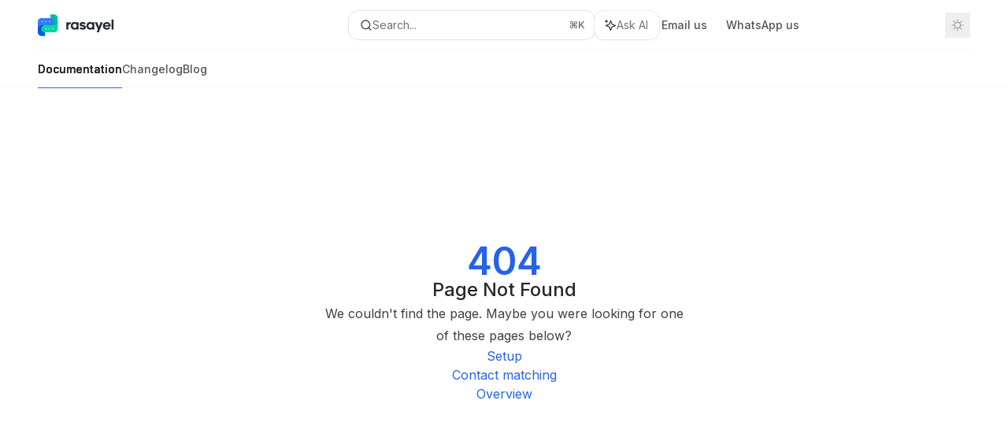

--- FILE ---
content_type: text/html; charset=utf-8
request_url: https://docs.rasayel.io/connect-hubspot-to-rasayel
body_size: 22771
content:
<!DOCTYPE html><html lang="en" class="__variable_47c970 __variable_3bbdad dark" data-banner-state="visible" data-page-mode="none"><head><meta charSet="utf-8"/><meta name="viewport" content="width=device-width, initial-scale=1, maximum-scale=1, viewport-fit=cover"/><link rel="preload" href="/mintlify-assets/_next/static/media/bb3ef058b751a6ad-s.p.woff2" as="font" crossorigin="" type="font/woff2"/><link rel="preload" href="/mintlify-assets/_next/static/media/c4b700dcb2187787-s.p.woff2" as="font" crossorigin="" type="font/woff2"/><link rel="preload" href="/mintlify-assets/_next/static/media/e4af272ccee01ff0-s.p.woff2" as="font" crossorigin="" type="font/woff2"/><link rel="preload" as="image" href="https://mintcdn.com/rasayel-0ad99d68/PpZ0GVerRAKBYq-C/logo/light.svg?fit=max&amp;auto=format&amp;n=PpZ0GVerRAKBYq-C&amp;q=85&amp;s=fffa21b4786e373ec4644a854c5048da"/><link rel="preload" as="image" href="https://mintcdn.com/rasayel-0ad99d68/PpZ0GVerRAKBYq-C/logo/dark.svg?fit=max&amp;auto=format&amp;n=PpZ0GVerRAKBYq-C&amp;q=85&amp;s=94b71d766fc6fa7b9ebb65ab09b25d5d"/><link rel="stylesheet" href="/mintlify-assets/_next/static/css/fb7056ddbc88a84c.css?dpl=dpl_R9cykhs2K4wNVH7nLg4WZu6MyWzY" data-precedence="next"/><link rel="stylesheet" href="/mintlify-assets/_next/static/css/6f9b80d484ead711.css?dpl=dpl_R9cykhs2K4wNVH7nLg4WZu6MyWzY" data-precedence="next"/><link rel="stylesheet" href="/mintlify-assets/_next/static/css/99ae30c69aabebdd.css?dpl=dpl_R9cykhs2K4wNVH7nLg4WZu6MyWzY" data-precedence="next"/><link rel="preload" as="script" fetchPriority="low" href="/mintlify-assets/_next/static/chunks/webpack-749aaaf2688b6ca7.js?dpl=dpl_R9cykhs2K4wNVH7nLg4WZu6MyWzY"/><script src="/mintlify-assets/_next/static/chunks/87c73c54-dd8d81ac9604067c.js?dpl=dpl_R9cykhs2K4wNVH7nLg4WZu6MyWzY" async=""></script><script src="/mintlify-assets/_next/static/chunks/90018-f9f6bc13d0b80fab.js?dpl=dpl_R9cykhs2K4wNVH7nLg4WZu6MyWzY" async=""></script><script src="/mintlify-assets/_next/static/chunks/main-app-76ddd9525ef90e67.js?dpl=dpl_R9cykhs2K4wNVH7nLg4WZu6MyWzY" async=""></script><script src="/mintlify-assets/_next/static/chunks/891cff7f-dcf0b8e94fd9e2cd.js?dpl=dpl_R9cykhs2K4wNVH7nLg4WZu6MyWzY" async=""></script><script src="/mintlify-assets/_next/static/chunks/82431-a3e0a126611457bf.js?dpl=dpl_R9cykhs2K4wNVH7nLg4WZu6MyWzY" async=""></script><script src="/mintlify-assets/_next/static/chunks/43881-67920a24b626c850.js?dpl=dpl_R9cykhs2K4wNVH7nLg4WZu6MyWzY" async=""></script><script src="/mintlify-assets/_next/static/chunks/98816-4875194b6205382d.js?dpl=dpl_R9cykhs2K4wNVH7nLg4WZu6MyWzY" async=""></script><script src="/mintlify-assets/_next/static/chunks/37681-5acc3fad905adf8e.js?dpl=dpl_R9cykhs2K4wNVH7nLg4WZu6MyWzY" async=""></script><script src="/mintlify-assets/_next/static/chunks/19664-8ce43df6b74bea12.js?dpl=dpl_R9cykhs2K4wNVH7nLg4WZu6MyWzY" async=""></script><script src="/mintlify-assets/_next/static/chunks/56179-169de9fecd7d8501.js?dpl=dpl_R9cykhs2K4wNVH7nLg4WZu6MyWzY" async=""></script><script src="/mintlify-assets/_next/static/chunks/30479-702637e5f5a041a8.js?dpl=dpl_R9cykhs2K4wNVH7nLg4WZu6MyWzY" async=""></script><script src="/mintlify-assets/_next/static/chunks/app/error-ae8951292761c46b.js?dpl=dpl_R9cykhs2K4wNVH7nLg4WZu6MyWzY" async=""></script><script src="/mintlify-assets/_next/static/chunks/cfdfcc00-442051842d4b5e4f.js?dpl=dpl_R9cykhs2K4wNVH7nLg4WZu6MyWzY" async=""></script><script src="/mintlify-assets/_next/static/chunks/d30757c7-2d2105da33b688d0.js?dpl=dpl_R9cykhs2K4wNVH7nLg4WZu6MyWzY" async=""></script><script src="/mintlify-assets/_next/static/chunks/21246-a76922653256bc59.js?dpl=dpl_R9cykhs2K4wNVH7nLg4WZu6MyWzY" async=""></script><script src="/mintlify-assets/_next/static/chunks/24245-4d65d750685fc454.js?dpl=dpl_R9cykhs2K4wNVH7nLg4WZu6MyWzY" async=""></script><script src="/mintlify-assets/_next/static/chunks/35473-7f89ae84aeb2a384.js?dpl=dpl_R9cykhs2K4wNVH7nLg4WZu6MyWzY" async=""></script><script src="/mintlify-assets/_next/static/chunks/70523-43da3b59f75962b1.js?dpl=dpl_R9cykhs2K4wNVH7nLg4WZu6MyWzY" async=""></script><script src="/mintlify-assets/_next/static/chunks/68789-7a4ceb9f7da63351.js?dpl=dpl_R9cykhs2K4wNVH7nLg4WZu6MyWzY" async=""></script><script src="/mintlify-assets/_next/static/chunks/95999-d603efdae86309d2.js?dpl=dpl_R9cykhs2K4wNVH7nLg4WZu6MyWzY" async=""></script><script src="/mintlify-assets/_next/static/chunks/73205-e6c8fd4d6bd49d37.js?dpl=dpl_R9cykhs2K4wNVH7nLg4WZu6MyWzY" async=""></script><script src="/mintlify-assets/_next/static/chunks/14224-2ad11234c3257741.js?dpl=dpl_R9cykhs2K4wNVH7nLg4WZu6MyWzY" async=""></script><script src="/mintlify-assets/_next/static/chunks/83667-0a701734e1827e02.js?dpl=dpl_R9cykhs2K4wNVH7nLg4WZu6MyWzY" async=""></script><script src="/mintlify-assets/_next/static/chunks/86707-afcf83cb1d5a15e6.js?dpl=dpl_R9cykhs2K4wNVH7nLg4WZu6MyWzY" async=""></script><script src="/mintlify-assets/_next/static/chunks/29226-3b3f3bbcd791c4e6.js?dpl=dpl_R9cykhs2K4wNVH7nLg4WZu6MyWzY" async=""></script><script src="/mintlify-assets/_next/static/chunks/app/%255Fsites/%5Bsubdomain%5D/(multitenant)/layout-b2cfd2c00fd1efb4.js?dpl=dpl_R9cykhs2K4wNVH7nLg4WZu6MyWzY" async=""></script><script src="/mintlify-assets/_next/static/chunks/app/%255Fsites/%5Bsubdomain%5D/not-found-705457977ed35854.js?dpl=dpl_R9cykhs2K4wNVH7nLg4WZu6MyWzY" async=""></script><script src="/mintlify-assets/_next/static/chunks/app/%255Fsites/%5Bsubdomain%5D/error-0ca8dda1c4624b87.js?dpl=dpl_R9cykhs2K4wNVH7nLg4WZu6MyWzY" async=""></script><script src="/mintlify-assets/_next/static/chunks/25263-13c498c06c716ea6.js?dpl=dpl_R9cykhs2K4wNVH7nLg4WZu6MyWzY" async=""></script><script src="/mintlify-assets/_next/static/chunks/33562-9773d2d328ca21df.js?dpl=dpl_R9cykhs2K4wNVH7nLg4WZu6MyWzY" async=""></script><script src="/mintlify-assets/_next/static/chunks/app/%255Fsites/%5Bsubdomain%5D/(multitenant)/%5B%5B...slug%5D%5D/page-aef7aad57935de8a.js?dpl=dpl_R9cykhs2K4wNVH7nLg4WZu6MyWzY" async=""></script><script src="/mintlify-assets/_next/static/chunks/64829-8e7826b795168ab0.js?dpl=dpl_R9cykhs2K4wNVH7nLg4WZu6MyWzY" async=""></script><script src="/mintlify-assets/_next/static/chunks/app/%255Fsites/%5Bsubdomain%5D/(multitenant)/%40topbar/%5B%5B...slug%5D%5D/page-7bbeff5e057f9031.js?dpl=dpl_R9cykhs2K4wNVH7nLg4WZu6MyWzY" async=""></script><meta name="next-size-adjust" content=""/><title>Page Not Found</title><meta name="application-name" content="Rasayel"/><meta name="generator" content="Mintlify"/><meta name="robots" content="noindex, nofollow"/><meta name="msapplication-config" content="/mintlify-assets/_mintlify/favicons/rasayel-0ad99d68/1waxc7WuNK4ad7cG/_generated/favicon/browserconfig.xml"/><meta name="apple-mobile-web-app-title" content="Rasayel"/><meta name="msapplication-TileColor" content="#2563EB"/><meta name="mode" content="custom"/><link rel="alternate" type="application/xml" href="/sitemap.xml"/><link rel="apple-touch-icon" href="/mintlify-assets/_mintlify/favicons/rasayel-0ad99d68/1waxc7WuNK4ad7cG/_generated/favicon/apple-touch-icon.png" type="image/png" sizes="180x180"/><link rel="icon" href="/mintlify-assets/_mintlify/favicons/rasayel-0ad99d68/1waxc7WuNK4ad7cG/_generated/favicon/favicon-16x16.png" type="image/png" sizes="16x16" media="(prefers-color-scheme: light)"/><link rel="icon" href="/mintlify-assets/_mintlify/favicons/rasayel-0ad99d68/1waxc7WuNK4ad7cG/_generated/favicon/favicon-32x32.png" type="image/png" sizes="32x32" media="(prefers-color-scheme: light)"/><link rel="shortcut icon" href="/mintlify-assets/_mintlify/favicons/rasayel-0ad99d68/1waxc7WuNK4ad7cG/_generated/favicon/favicon.ico" type="image/x-icon" media="(prefers-color-scheme: light)"/><link rel="icon" href="/mintlify-assets/_mintlify/favicons/rasayel-0ad99d68/1waxc7WuNK4ad7cG/_generated/favicon-dark/favicon-16x16.png" type="image/png" sizes="16x16" media="(prefers-color-scheme: dark)"/><link rel="icon" href="/mintlify-assets/_mintlify/favicons/rasayel-0ad99d68/1waxc7WuNK4ad7cG/_generated/favicon-dark/favicon-32x32.png" type="image/png" sizes="32x32" media="(prefers-color-scheme: dark)"/><link rel="shortcut icon" href="/mintlify-assets/_mintlify/favicons/rasayel-0ad99d68/1waxc7WuNK4ad7cG/_generated/favicon-dark/favicon.ico" type="image/x-icon" media="(prefers-color-scheme: dark)"/><link rel="preload" href="https://d4tuoctqmanu0.cloudfront.net/katex.min.css" as="style"/><script type="text/javascript">(function(a,b){try{let c=document.getElementById("banner")?.innerText;if(c){for(let d=0;d<localStorage.length;d++){let e=localStorage.key(d);if(e?.endsWith(a)&&localStorage.getItem(e)===c)return void document.documentElement.setAttribute(b,"hidden")}document.documentElement.setAttribute(b,"visible");return}for(let c=0;c<localStorage.length;c++){let d=localStorage.key(c);if(d?.endsWith(a)&&localStorage.getItem(d))return void document.documentElement.setAttribute(b,"hidden")}document.documentElement.setAttribute(b,"visible")}catch(a){document.documentElement.setAttribute(b,"hidden")}})(
  "bannerDismissed",
  "data-banner-state",
)</script><script src="/mintlify-assets/_next/static/chunks/polyfills-42372ed130431b0a.js?dpl=dpl_R9cykhs2K4wNVH7nLg4WZu6MyWzY" noModule=""></script></head><body><div hidden=""><!--$--><!--/$--></div><script>((a,b,c,d,e,f,g,h)=>{let i=document.documentElement,j=["light","dark"];function k(b){var c;(Array.isArray(a)?a:[a]).forEach(a=>{let c="class"===a,d=c&&f?e.map(a=>f[a]||a):e;c?(i.classList.remove(...d),i.classList.add(f&&f[b]?f[b]:b)):i.setAttribute(a,b)}),c=b,h&&j.includes(c)&&(i.style.colorScheme=c)}if(d)k(d);else try{let a=localStorage.getItem(b)||c,d=g&&"system"===a?window.matchMedia("(prefers-color-scheme: dark)").matches?"dark":"light":a;k(d)}catch(a){}})("class","isDarkMode","light",null,["dark","light","true","false","system"],{"true":"dark","false":"light","dark":"dark","light":"light"},true,true)</script><script>(self.__next_s=self.__next_s||[]).push([0,{"children":"(function j(a,b,c,d,e){try{let f,g,h=[];try{h=window.location.pathname.split(\"/\").filter(a=>\"\"!==a&&\"global\"!==a).slice(0,2)}catch{h=[]}let i=h.find(a=>c.includes(a)),j=[];for(let c of(i?j.push(i):j.push(b),j.push(\"global\"),j)){if(!c)continue;let b=a[c];if(b?.content){f=b.content,g=c;break}}if(!f)return void document.documentElement.setAttribute(d,\"hidden\");let k=!0,l=0;for(;l<localStorage.length;){let a=localStorage.key(l);if(l++,!a?.endsWith(e))continue;let b=localStorage.getItem(a);if(b&&b===f){k=!1;break}g&&(a.startsWith(`lang:${g}_`)||!a.startsWith(\"lang:\"))&&(localStorage.removeItem(a),l--)}document.documentElement.setAttribute(d,k?\"visible\":\"hidden\")}catch(a){console.error(a),document.documentElement.setAttribute(d,\"hidden\")}})(\n  {},\n  \"en\",\n  [],\n  \"data-banner-state\",\n  \"bannerDismissed\",\n)","id":"_mintlify-banner-script"}])</script><style>:root {
    --primary: 37 99 235;
    --primary-light: 37 99 235;
    --primary-dark: 37 99 235;
    --tooltip-foreground: 255 255 255;
    --background-light: 255 255 255;
    --background-dark: 10 11 15;
    --gray-50: 243 245 250;
    --gray-100: 239 241 245;
    --gray-200: 223 225 229;
    --gray-300: 207 209 213;
    --gray-400: 159 161 165;
    --gray-500: 113 115 119;
    --gray-600: 81 83 87;
    --gray-700: 63 65 69;
    --gray-800: 38 40 44;
    --gray-900: 23 25 29;
    --gray-950: 11 13 17;
  }</style><script type="text/javascript">
          (function() {
            function loadKatex() {
              const link = document.querySelector('link[href="https://d4tuoctqmanu0.cloudfront.net/katex.min.css"]');
              if (link) link.rel = 'stylesheet';
            }
            if (document.readyState === 'loading') {
              document.addEventListener('DOMContentLoaded', loadKatex);
            } else {
              loadKatex();
            }
          })();
        </script><div class="relative antialiased text-gray-500 dark:text-gray-400"><script>(self.__next_s=self.__next_s||[]).push([0,{"suppressHydrationWarning":true,"children":"(function(a,b,c,d){var e;let f,g=\"mint\"===d||\"linden\"===d?\"sidebar\":\"sidebar-content\",h=(e=d,f=\"navbar-transition\",\"maple\"===e&&(f+=\"-maple\"),\"willow\"===e&&(f+=\"-willow\"),f);function i(){document.documentElement.classList.add(\"lg:[--scroll-mt:9.5rem]\")}function j(a){document.getElementById(g)?.style.setProperty(\"top\",`${a}rem`)}function k(a){document.getElementById(g)?.style.setProperty(\"height\",`calc(100vh - ${a}rem)`)}function l(a,b){!a&&b||a&&!b?(i(),document.documentElement.classList.remove(\"lg:[--scroll-mt:12rem]\")):a&&b&&(document.documentElement.classList.add(\"lg:[--scroll-mt:12rem]\"),document.documentElement.classList.remove(\"lg:[--scroll-mt:9.5rem]\"))}let m=document.documentElement.getAttribute(\"data-banner-state\"),n=null!=m?\"visible\"===m:b;switch(d){case\"mint\":j(c),l(a,n);break;case\"palm\":case\"aspen\":j(c),k(c),l(a,n);break;case\"linden\":j(c),n&&i();break;case\"almond\":document.documentElement.style.setProperty(\"--scroll-mt\",\"2.5rem\"),j(c),k(c)}let o=function(){let a=document.createElement(\"style\");return a.appendChild(document.createTextNode(\"*,*::before,*::after{-webkit-transition:none!important;-moz-transition:none!important;-o-transition:none!important;-ms-transition:none!important;transition:none!important}\")),document.head.appendChild(a),function(){window.getComputedStyle(document.body),setTimeout(()=>{document.head.removeChild(a)},1)}}();(\"requestAnimationFrame\"in globalThis?requestAnimationFrame:setTimeout)(()=>{let a;a=!1,a=window.scrollY>50,document.getElementById(h)?.setAttribute(\"data-is-opaque\",`${!!a}`),o()})})(\n  true,\n  false,\n  (function m(a,b,c){let d=document.documentElement.getAttribute(\"data-banner-state\"),e=2.5*!!(null!=d?\"visible\"===d:b),f=3*!!a,g=4,h=e+g+f;switch(c){case\"mint\":case\"palm\":break;case\"aspen\":f=2.5*!!a,g=3.5,h=e+f+g;break;case\"linden\":g=4,h=e+g;break;case\"almond\":g=3.5,h=e+g}return h})(true, false, \"mint\"),\n  \"mint\",\n)","id":"_mintlify-scroll-top-script"}])</script><a href="#content-area" class="sr-only focus:not-sr-only focus:fixed focus:top-2 focus:left-2 focus:z-50 focus:p-2 focus:text-sm focus:bg-background-light dark:focus:bg-background-dark focus:rounded-md focus:outline-primary dark:focus:outline-primary-light">Skip to main content</a><div class="max-lg:contents lg:flex lg:w-full"><div class="max-lg:contents lg:flex-1 lg:min-w-0 lg:overflow-x-clip"><div id="navbar" class="z-30 fixed lg:sticky top-0 w-full peer is-custom peer is-not-center peer is-not-wide peer is-not-frame"><div id="navbar-transition" class="absolute w-full h-full backdrop-blur flex-none transition-colors duration-500 border-b border-gray-500/5 dark:border-gray-300/[0.06] data-[is-opaque=true]:bg-background-light data-[is-opaque=true]:supports-backdrop-blur:bg-background-light/95 data-[is-opaque=true]:dark:bg-background-dark/75 data-[is-opaque=false]:supports-backdrop-blur:bg-background-light/60 data-[is-opaque=false]:dark:bg-transparent" data-is-opaque="false"></div><div class="max-w-8xl mx-auto relative"><div><div class="relative"><div class="flex items-center lg:px-12 h-16 min-w-0 mx-4 lg:mx-0"><div class="h-full relative flex-1 flex items-center gap-x-4 min-w-0 border-b border-gray-500/5 dark:border-gray-300/[0.06]"><div class="flex-1 flex items-center gap-x-4"><a class="" href="/"><span class="sr-only">Rasayel<!-- --> home page</span><img class="nav-logo w-auto h-7 relative object-contain block dark:hidden" src="https://mintcdn.com/rasayel-0ad99d68/PpZ0GVerRAKBYq-C/logo/light.svg?fit=max&amp;auto=format&amp;n=PpZ0GVerRAKBYq-C&amp;q=85&amp;s=fffa21b4786e373ec4644a854c5048da" alt="light logo"/><img class="nav-logo w-auto h-7 relative object-contain hidden dark:block" src="https://mintcdn.com/rasayel-0ad99d68/PpZ0GVerRAKBYq-C/logo/dark.svg?fit=max&amp;auto=format&amp;n=PpZ0GVerRAKBYq-C&amp;q=85&amp;s=94b71d766fc6fa7b9ebb65ab09b25d5d" alt="dark logo"/></a><div class="hidden lg:flex items-center gap-x-2"></div></div><div class="relative hidden lg:flex items-center flex-1 z-20 gap-2.5"><button type="button" class="flex pointer-events-auto rounded-xl w-full items-center text-sm leading-6 h-9 pl-3.5 pr-3 text-gray-500 dark:text-white/50 bg-background-light dark:bg-background-dark dark:brightness-[1.1] dark:ring-1 dark:hover:brightness-[1.25] ring-1 ring-gray-400/30 hover:ring-gray-600/30 dark:ring-gray-600/30 dark:hover:ring-gray-500/30 justify-between truncate gap-2 min-w-[43px]" id="search-bar-entry" aria-label="Open search"><div class="flex items-center gap-2 min-w-[42px]"><svg xmlns="http://www.w3.org/2000/svg" width="16" height="16" viewBox="0 0 24 24" fill="none" stroke="currentColor" stroke-width="2" stroke-linecap="round" stroke-linejoin="round" class="lucide lucide-search min-w-4 flex-none text-gray-700 hover:text-gray-800 dark:text-gray-400 hover:dark:text-gray-200"><circle cx="11" cy="11" r="8"></circle><path d="m21 21-4.3-4.3"></path></svg><div class="truncate min-w-0">Search...</div></div><span class="flex-none text-xs font-semibold">⌘<!-- -->K</span></button><button type="button" class="flex-none hidden lg:flex items-center justify-center gap-1.5 pl-3 pr-3.5 h-9 rounded-xl shadow-sm bg-background-light dark:bg-background-dark dark:brightness-[1.1] dark:ring-1 dark:hover:brightness-[1.25] ring-1 ring-gray-400/20 hover:ring-gray-600/25 dark:ring-gray-600/30 dark:hover:ring-gray-500/30" id="assistant-entry" aria-label="Toggle assistant panel" data-state="closed"><svg xmlns="http://www.w3.org/2000/svg" width="18" height="18" viewBox="0 0 18 18" class="size-4 shrink-0 text-gray-700 hover:text-gray-800 dark:text-gray-400 hover:dark:text-gray-200"><g fill="currentColor"><path d="M5.658,2.99l-1.263-.421-.421-1.263c-.137-.408-.812-.408-.949,0l-.421,1.263-1.263,.421c-.204,.068-.342,.259-.342,.474s.138,.406,.342,.474l1.263,.421,.421,1.263c.068,.204,.26,.342,.475,.342s.406-.138,.475-.342l.421-1.263,1.263-.421c.204-.068,.342-.259,.342-.474s-.138-.406-.342-.474Z" fill="currentColor" data-stroke="none" stroke="none"></path><polygon points="9.5 2.75 11.412 7.587 16.25 9.5 11.412 11.413 9.5 16.25 7.587 11.413 2.75 9.5 7.587 7.587 9.5 2.75" fill="none" stroke="currentColor" stroke-linecap="round" stroke-linejoin="round" stroke-width="1.5"></polygon></g></svg><span class="text-sm text-gray-500 dark:text-white/50 whitespace-nowrap">Ask AI</span></button></div><div class="flex-1 relative hidden lg:flex items-center ml-auto justify-end space-x-4"><nav class="text-sm"><ul class="flex space-x-6 items-center"><li class="navbar-link"><a href="/cdn-cgi/l/email-protection#6d1e181d1d021f192d1f0c1e0c140801430402" class="flex items-center gap-1.5 whitespace-nowrap font-medium text-gray-600 hover:text-gray-900 dark:text-gray-400 dark:hover:text-gray-300" target="_blank">Email us</a></li><li class="navbar-link"><a href="https://wa.me/13024070488?text=Hello%20Rasayel%20team!" class="flex items-center gap-1.5 whitespace-nowrap font-medium text-gray-600 hover:text-gray-900 dark:text-gray-400 dark:hover:text-gray-300" target="_blank">WhatsApp us</a></li><li class="block lg:hidden"><a class="flex items-center gap-1.5 whitespace-nowrap font-medium text-gray-600 hover:text-gray-900 dark:text-gray-400 dark:hover:text-gray-300" href="https://app.rasayel.io">Open Rasayel</a></li><li class="whitespace-nowrap hidden lg:flex" id="topbar-cta-button"><a target="_blank" class="group px-4 py-1.5 relative inline-flex items-center text-sm font-medium" href="https://app.rasayel.io"><span class="absolute inset-0 bg-primary-dark rounded-xl group-hover:opacity-[0.9]"></span><div class="mr-0.5 space-x-2.5 flex items-center"><span class="z-10 text-white">Open Rasayel</span><svg width="3" height="24" viewBox="0 -9 3 24" class="h-5 rotate-0 overflow-visible text-white/90"><path d="M0 0L3 3L0 6" fill="none" stroke="currentColor" stroke-width="1.5" stroke-linecap="round"></path></svg></div></a></li></ul></nav><div class="flex items-center"><button class="group p-2 flex items-center justify-center" aria-label="Toggle dark mode"><svg width="16" height="16" viewBox="0 0 16 16" fill="none" stroke="currentColor" xmlns="http://www.w3.org/2000/svg" class="h-4 w-4 block text-gray-400 dark:hidden group-hover:text-gray-600"><g clip-path="url(#clip0_2880_7340)"><path d="M8 1.11133V2.00022" stroke-width="1.5" stroke-linecap="round" stroke-linejoin="round"></path><path d="M12.8711 3.12891L12.2427 3.75735" stroke-width="1.5" stroke-linecap="round" stroke-linejoin="round"></path><path d="M14.8889 8H14" stroke-width="1.5" stroke-linecap="round" stroke-linejoin="round"></path><path d="M12.8711 12.8711L12.2427 12.2427" stroke-width="1.5" stroke-linecap="round" stroke-linejoin="round"></path><path d="M8 14.8889V14" stroke-width="1.5" stroke-linecap="round" stroke-linejoin="round"></path><path d="M3.12891 12.8711L3.75735 12.2427" stroke-width="1.5" stroke-linecap="round" stroke-linejoin="round"></path><path d="M1.11133 8H2.00022" stroke-width="1.5" stroke-linecap="round" stroke-linejoin="round"></path><path d="M3.12891 3.12891L3.75735 3.75735" stroke-width="1.5" stroke-linecap="round" stroke-linejoin="round"></path><path d="M8.00043 11.7782C10.0868 11.7782 11.7782 10.0868 11.7782 8.00043C11.7782 5.91402 10.0868 4.22266 8.00043 4.22266C5.91402 4.22266 4.22266 5.91402 4.22266 8.00043C4.22266 10.0868 5.91402 11.7782 8.00043 11.7782Z" stroke-width="1.5" stroke-linecap="round" stroke-linejoin="round"></path></g><defs><clipPath id="clip0_2880_7340"><rect width="16" height="16" fill="white"></rect></clipPath></defs></svg><svg xmlns="http://www.w3.org/2000/svg" width="24" height="24" viewBox="0 0 24 24" fill="none" stroke="currentColor" stroke-width="2" stroke-linecap="round" stroke-linejoin="round" class="lucide lucide-moon h-4 w-4 hidden dark:block text-gray-500 dark:group-hover:text-gray-300"><path d="M12 3a6 6 0 0 0 9 9 9 9 0 1 1-9-9Z"></path></svg></button></div></div><div class="flex lg:hidden items-center gap-3"><button type="button" class="text-gray-500 w-8 h-8 flex items-center justify-center hover:text-gray-600 dark:text-gray-400 dark:hover:text-gray-300" id="search-bar-entry-mobile" aria-label="Open search"><span class="sr-only">Search...</span><svg class="h-4 w-4 bg-gray-500 dark:bg-gray-400 hover:bg-gray-600 dark:hover:bg-gray-300" style="-webkit-mask-image:url(https://d3gk2c5xim1je2.cloudfront.net/v7.1.0/solid/magnifying-glass.svg);-webkit-mask-repeat:no-repeat;-webkit-mask-position:center;mask-image:url(https://d3gk2c5xim1je2.cloudfront.net/v7.1.0/solid/magnifying-glass.svg);mask-repeat:no-repeat;mask-position:center"></svg></button><button id="assistant-entry-mobile"><svg xmlns="http://www.w3.org/2000/svg" width="18" height="18" viewBox="0 0 18 18" class="size-4.5 text-gray-500 dark:text-gray-400 hover:text-gray-600 dark:hover:text-gray-300"><g fill="currentColor"><path d="M5.658,2.99l-1.263-.421-.421-1.263c-.137-.408-.812-.408-.949,0l-.421,1.263-1.263,.421c-.204,.068-.342,.259-.342,.474s.138,.406,.342,.474l1.263,.421,.421,1.263c.068,.204,.26,.342,.475,.342s.406-.138,.475-.342l.421-1.263,1.263-.421c.204-.068,.342-.259,.342-.474s-.138-.406-.342-.474Z" fill="currentColor" data-stroke="none" stroke="none"></path><polygon points="9.5 2.75 11.412 7.587 16.25 9.5 11.412 11.413 9.5 16.25 7.587 11.413 2.75 9.5 7.587 7.587 9.5 2.75" fill="none" stroke="currentColor" stroke-linecap="round" stroke-linejoin="round" stroke-width="1.5"></polygon></g></svg></button><button aria-label="More actions" class="h-7 w-5 flex items-center justify-end"><svg class="h-4 w-4 bg-gray-500 dark:bg-gray-400 hover:bg-gray-600 dark:hover:bg-gray-300" style="-webkit-mask-image:url(https://d3gk2c5xim1je2.cloudfront.net/v7.1.0/solid/ellipsis-vertical.svg);-webkit-mask-repeat:no-repeat;-webkit-mask-position:center;mask-image:url(https://d3gk2c5xim1je2.cloudfront.net/v7.1.0/solid/ellipsis-vertical.svg);mask-repeat:no-repeat;mask-position:center"></svg></button></div></div></div><button type="button" class="flex items-center h-14 py-4 px-5 lg:hidden focus:outline-0 w-full text-left"><div class="text-gray-500 hover:text-gray-600 dark:text-gray-400 dark:hover:text-gray-300"><span class="sr-only">Navigation</span><svg class="h-4" fill="currentColor" xmlns="http://www.w3.org/2000/svg" viewBox="0 0 448 512"><path d="M0 96C0 78.3 14.3 64 32 64H416c17.7 0 32 14.3 32 32s-14.3 32-32 32H32C14.3 128 0 113.7 0 96zM0 256c0-17.7 14.3-32 32-32H416c17.7 0 32 14.3 32 32s-14.3 32-32 32H32c-17.7 0-32-14.3-32-32zM448 416c0 17.7-14.3 32-32 32H32c-17.7 0-32-14.3-32-32s14.3-32 32-32H416c17.7 0 32 14.3 32 32z"></path></svg></div><div class="ml-4 flex text-sm leading-6 whitespace-nowrap min-w-0 space-x-3 overflow-hidden"><div class="font-semibold text-gray-900 truncate dark:text-gray-200 min-w-0 flex-1">Page Not Found</div></div></button></div><div class="hidden lg:flex px-12 h-12"><div class="nav-tabs h-full flex text-sm gap-x-6"><a class="link nav-tabs-item group relative h-full gap-2 flex items-center font-medium hover:text-gray-800 dark:hover:text-gray-300 text-gray-800 dark:text-gray-200 [text-shadow:-0.2px_0_0_currentColor,0.2px_0_0_currentColor]" href="/en/introduction">Documentation<div class="absolute bottom-0 h-[1.5px] w-full left-0 bg-primary dark:bg-primary-light"></div></a><a class="link nav-tabs-item group relative h-full gap-2 flex items-center font-medium text-gray-600 dark:text-gray-400 hover:text-gray-800 dark:hover:text-gray-300" href="/en/changelog">Changelog<div class="absolute bottom-0 h-[1.5px] w-full left-0 group-hover:bg-gray-200 dark:group-hover:bg-gray-700"></div></a><a href="https://learn.rasayel.io/" target="_blank" rel="noreferrer" class="link nav-tabs-item group relative h-full gap-2 flex items-center font-medium text-gray-600 dark:text-gray-400 hover:text-gray-800 dark:hover:text-gray-300">Blog<div class="absolute bottom-0 h-[1.5px] w-full left-0 group-hover:bg-gray-200 dark:group-hover:bg-gray-700"></div></a></div></div></div></div><span hidden="" style="position:fixed;top:1px;left:1px;width:1px;height:0;padding:0;margin:-1px;overflow:hidden;clip:rect(0, 0, 0, 0);white-space:nowrap;border-width:0;display:none"></span></div><div class="peer-[.is-not-center]:max-w-8xl peer-[.is-center]:max-w-3xl peer-[.is-not-custom]:px-4 peer-[.is-not-custom]:mx-auto peer-[.is-not-custom]:lg:px-8 peer-[.is-wide]:[&amp;&gt;div:last-child]:max-w-6xl peer-[.is-custom]:contents peer-[.is-custom]:[&amp;&gt;div:first-child]:!hidden peer-[.is-custom]:[&amp;&gt;div:first-child]:sm:!hidden peer-[.is-custom]:[&amp;&gt;div:first-child]:md:!hidden peer-[.is-custom]:[&amp;&gt;div:first-child]:lg:!hidden peer-[.is-custom]:[&amp;&gt;div:first-child]:xl:!hidden peer-[.is-center]:[&amp;&gt;div:first-child]:!hidden peer-[.is-center]:[&amp;&gt;div:first-child]:sm:!hidden peer-[.is-center]:[&amp;&gt;div:first-child]:md:!hidden peer-[.is-center]:[&amp;&gt;div:first-child]:lg:!hidden peer-[.is-center]:[&amp;&gt;div:first-child]:xl:!hidden"><div class="z-20 hidden lg:block fixed bottom-0 right-auto w-[18rem]" id="sidebar" style="top:7rem"><div class="absolute inset-0 z-10 stable-scrollbar-gutter overflow-auto pr-8 pb-10" id="sidebar-content"><div class="relative lg:text-sm lg:leading-6"><div class="sticky top-0 h-8 z-10 bg-gradient-to-b from-background-light dark:from-background-dark"></div><div id="navigation-items"><div class=""><div class="sidebar-group-header flex items-center gap-2.5 pl-4 mb-3.5 lg:mb-2.5 font-semibold text-gray-900 dark:text-gray-200"><h5 id="sidebar-title">Getting started</h5></div><ul id="sidebar-group" class="sidebar-group space-y-px"><li id="/en/introduction" class="relative scroll-m-4 first:scroll-m-20" data-title="Introduction"><a class="group flex items-center pr-3 py-1.5 cursor-pointer gap-x-3 text-left break-words hyphens-auto rounded-xl w-full outline-offset-[-1px] hover:bg-gray-600/5 dark:hover:bg-gray-200/5 text-gray-700 hover:text-gray-900 dark:text-gray-400 dark:hover:text-gray-300" style="padding-left:1rem" href="/en/introduction"><div class="flex-1 flex items-center space-x-2.5"><div class="">Introduction</div></div></a></li><li id="/en/setup/setup-connect-number" class="relative scroll-m-4 first:scroll-m-20" data-title="Connect a number"><a class="group flex items-center pr-3 py-1.5 cursor-pointer gap-x-3 text-left rounded-xl w-full outline-offset-[-1px] hover:bg-gray-600/5 dark:hover:bg-gray-200/5 text-gray-700 hover:text-gray-900 dark:text-gray-400 dark:hover:text-gray-300" style="padding-left:1rem" href="/en/setup/setup-connect-number"><div class="flex-1 flex items-center space-x-2.5"><div class="">Connect a number</div></div></a></li><li id="/en/setup/setup-migrate-number" class="relative scroll-m-4 first:scroll-m-20" data-title="Migrating your number to Rasayel"><a class="group flex items-center pr-3 py-1.5 cursor-pointer gap-x-3 text-left rounded-xl w-full outline-offset-[-1px] hover:bg-gray-600/5 dark:hover:bg-gray-200/5 text-gray-700 hover:text-gray-900 dark:text-gray-400 dark:hover:text-gray-300" style="padding-left:1rem" href="/en/setup/setup-migrate-number"><div class="flex-1 flex items-center space-x-2.5"><div class="">Migrating your number to Rasayel</div></div></a></li><li id="/en/setup/setup-invite-team" class="relative scroll-m-4 first:scroll-m-20" data-title="Invite your team"><a class="group flex items-center pr-3 py-1.5 cursor-pointer gap-x-3 text-left rounded-xl w-full outline-offset-[-1px] hover:bg-gray-600/5 dark:hover:bg-gray-200/5 text-gray-700 hover:text-gray-900 dark:text-gray-400 dark:hover:text-gray-300" style="padding-left:1rem" href="/en/setup/setup-invite-team"><div class="flex-1 flex items-center space-x-2.5"><div class="">Invite your team</div></div></a></li><li id="/en/setup/setup-install-mobile" class="relative scroll-m-4 first:scroll-m-20" data-title="Mobile app installation"><a class="group flex items-center pr-3 py-1.5 cursor-pointer gap-x-3 text-left rounded-xl w-full outline-offset-[-1px] hover:bg-gray-600/5 dark:hover:bg-gray-200/5 text-gray-700 hover:text-gray-900 dark:text-gray-400 dark:hover:text-gray-300" style="padding-left:1rem" href="/en/setup/setup-install-mobile"><div class="flex-1 flex items-center space-x-2.5"><div class="">Mobile app installation</div></div></a></li></ul></div><div class="mt-6 lg:mt-8"><div class="sidebar-group-header flex items-center gap-2.5 pl-4 mb-3.5 lg:mb-2.5 font-semibold text-gray-900 dark:text-gray-200"><h5 id="sidebar-title">Team management</h5></div><ul id="sidebar-group" class="sidebar-group space-y-px"><li id="/en/team-management/teams" class="relative scroll-m-4 first:scroll-m-20" data-title="Teams"><a class="group flex items-center pr-3 py-1.5 cursor-pointer gap-x-3 text-left break-words hyphens-auto rounded-xl w-full outline-offset-[-1px] hover:bg-gray-600/5 dark:hover:bg-gray-200/5 text-gray-700 hover:text-gray-900 dark:text-gray-400 dark:hover:text-gray-300" style="padding-left:1rem" href="/en/team-management/teams"><div class="flex-1 flex items-center space-x-2.5"><div class="">Teams</div></div></a></li><li id="/en/team-management/roles-and-permissions" class="relative scroll-m-4 first:scroll-m-20" data-title="Roles and permissions"><a class="group flex items-center pr-3 py-1.5 cursor-pointer gap-x-3 text-left rounded-xl w-full outline-offset-[-1px] hover:bg-gray-600/5 dark:hover:bg-gray-200/5 text-gray-700 hover:text-gray-900 dark:text-gray-400 dark:hover:text-gray-300" style="padding-left:1rem" href="/en/team-management/roles-and-permissions"><div class="flex-1 flex items-center space-x-2.5"><div class="">Roles and permissions</div></div></a></li></ul></div><div class="mt-6 lg:mt-8"><div class="sidebar-group-header flex items-center gap-2.5 pl-4 mb-3.5 lg:mb-2.5 font-semibold text-gray-900 dark:text-gray-200"><h5 id="sidebar-title">Contacts management</h5></div><ul id="sidebar-group" class="sidebar-group space-y-px"><li id="/en/contacts/contacts-overview" class="relative scroll-m-4 first:scroll-m-20" data-title="Overview"><a class="group flex items-center pr-3 py-1.5 cursor-pointer gap-x-3 text-left break-words hyphens-auto rounded-xl w-full outline-offset-[-1px] hover:bg-gray-600/5 dark:hover:bg-gray-200/5 text-gray-700 hover:text-gray-900 dark:text-gray-400 dark:hover:text-gray-300" style="padding-left:1rem" href="/en/contacts/contacts-overview"><div class="flex-1 flex items-center space-x-2.5"><div class="">Overview</div></div></a></li><li id="/en/contacts/contacts-create" class="relative scroll-m-4 first:scroll-m-20" data-title="Create a new contact"><a class="group flex items-center pr-3 py-1.5 cursor-pointer gap-x-3 text-left rounded-xl w-full outline-offset-[-1px] hover:bg-gray-600/5 dark:hover:bg-gray-200/5 text-gray-700 hover:text-gray-900 dark:text-gray-400 dark:hover:text-gray-300" style="padding-left:1rem" href="/en/contacts/contacts-create"><div class="flex-1 flex items-center space-x-2.5"><div class="">Create a new contact</div></div></a></li><li id="/en/contacts/contacts-import" class="relative scroll-m-4 first:scroll-m-20" data-title="Importing"><a class="group flex items-center pr-3 py-1.5 cursor-pointer gap-x-3 text-left break-words hyphens-auto rounded-xl w-full outline-offset-[-1px] hover:bg-gray-600/5 dark:hover:bg-gray-200/5 text-gray-700 hover:text-gray-900 dark:text-gray-400 dark:hover:text-gray-300" style="padding-left:1rem" href="/en/contacts/contacts-import"><div class="flex-1 flex items-center space-x-2.5"><div class="">Importing</div></div></a></li><li id="/en/contacts/contacts-filtering" class="relative scroll-m-4 first:scroll-m-20" data-title="Filtering"><a class="group flex items-center pr-3 py-1.5 cursor-pointer gap-x-3 text-left break-words hyphens-auto rounded-xl w-full outline-offset-[-1px] hover:bg-gray-600/5 dark:hover:bg-gray-200/5 text-gray-700 hover:text-gray-900 dark:text-gray-400 dark:hover:text-gray-300" style="padding-left:1rem" href="/en/contacts/contacts-filtering"><div class="flex-1 flex items-center space-x-2.5"><div class="">Filtering</div></div></a></li><li id="/en/contacts/contacts-properties" class="relative scroll-m-4 first:scroll-m-20" data-title="Properties"><a class="group flex items-center pr-3 py-1.5 cursor-pointer gap-x-3 text-left break-words hyphens-auto rounded-xl w-full outline-offset-[-1px] hover:bg-gray-600/5 dark:hover:bg-gray-200/5 text-gray-700 hover:text-gray-900 dark:text-gray-400 dark:hover:text-gray-300" style="padding-left:1rem" href="/en/contacts/contacts-properties"><div class="flex-1 flex items-center space-x-2.5"><div class="">Properties</div></div></a></li><li id="/en/contacts/contacts-profile" class="relative scroll-m-4 first:scroll-m-20" data-title="Profile"><a class="group flex items-center pr-3 py-1.5 cursor-pointer gap-x-3 text-left break-words hyphens-auto rounded-xl w-full outline-offset-[-1px] hover:bg-gray-600/5 dark:hover:bg-gray-200/5 text-gray-700 hover:text-gray-900 dark:text-gray-400 dark:hover:text-gray-300" style="padding-left:1rem" href="/en/contacts/contacts-profile"><div class="flex-1 flex items-center space-x-2.5"><div class="">Profile</div></div></a></li><li id="/en/contacts/contacts-companies" class="relative scroll-m-4 first:scroll-m-20" data-title="Companies"><a class="group flex items-center pr-3 py-1.5 cursor-pointer gap-x-3 text-left break-words hyphens-auto rounded-xl w-full outline-offset-[-1px] hover:bg-gray-600/5 dark:hover:bg-gray-200/5 text-gray-700 hover:text-gray-900 dark:text-gray-400 dark:hover:text-gray-300" style="padding-left:1rem" href="/en/contacts/contacts-companies"><div class="flex-1 flex items-center space-x-2.5"><div class="">Companies</div></div></a></li><li id="/en/contacts/contacts-tags" class="relative scroll-m-4 first:scroll-m-20" data-title="Tags"><a class="group flex items-center pr-3 py-1.5 cursor-pointer gap-x-3 text-left break-words hyphens-auto rounded-xl w-full outline-offset-[-1px] hover:bg-gray-600/5 dark:hover:bg-gray-200/5 text-gray-700 hover:text-gray-900 dark:text-gray-400 dark:hover:text-gray-300" style="padding-left:1rem" href="/en/contacts/contacts-tags"><div class="flex-1 flex items-center space-x-2.5"><div class="">Tags</div></div></a></li></ul></div><div class="mt-6 lg:mt-8"><div class="sidebar-group-header flex items-center gap-2.5 pl-4 mb-3.5 lg:mb-2.5 font-semibold text-gray-900 dark:text-gray-200"><h5 id="sidebar-title">Inbox</h5></div><ul id="sidebar-group" class="sidebar-group space-y-px"><li id="/en/inbox/overview" class="relative scroll-m-4 first:scroll-m-20" data-title="Features and controls"><a class="group flex items-center pr-3 py-1.5 cursor-pointer gap-x-3 text-left rounded-xl w-full outline-offset-[-1px] hover:bg-gray-600/5 dark:hover:bg-gray-200/5 text-gray-700 hover:text-gray-900 dark:text-gray-400 dark:hover:text-gray-300" style="padding-left:1rem" href="/en/inbox/overview"><div class="flex-1 flex items-center space-x-2.5"><div class="">Features and controls</div></div></a></li><li id="/en/inbox/conversation" class="relative scroll-m-4 first:scroll-m-20" data-title="Conversation states and follow-ups"><a class="group flex items-center pr-3 py-1.5 cursor-pointer gap-x-3 text-left rounded-xl w-full outline-offset-[-1px] hover:bg-gray-600/5 dark:hover:bg-gray-200/5 text-gray-700 hover:text-gray-900 dark:text-gray-400 dark:hover:text-gray-300" style="padding-left:1rem" href="/en/inbox/conversation"><div class="flex-1 flex items-center space-x-2.5"><div class="">Conversation states and follow-ups</div></div></a></li><li id="/en/inbox/assignments" class="relative scroll-m-4 first:scroll-m-20" data-title="Assignments"><a class="group flex items-center pr-3 py-1.5 cursor-pointer gap-x-3 text-left break-words hyphens-auto rounded-xl w-full outline-offset-[-1px] hover:bg-gray-600/5 dark:hover:bg-gray-200/5 text-gray-700 hover:text-gray-900 dark:text-gray-400 dark:hover:text-gray-300" style="padding-left:1rem" href="/en/inbox/assignments"><div class="flex-1 flex items-center space-x-2.5"><div class="">Assignments</div></div></a></li><li id="/en/inbox/team-collaboration" class="relative scroll-m-4 first:scroll-m-20" data-title="Team collaboration"><a class="group flex items-center pr-3 py-1.5 cursor-pointer gap-x-3 text-left rounded-xl w-full outline-offset-[-1px] hover:bg-gray-600/5 dark:hover:bg-gray-200/5 text-gray-700 hover:text-gray-900 dark:text-gray-400 dark:hover:text-gray-300" style="padding-left:1rem" href="/en/inbox/team-collaboration"><div class="flex-1 flex items-center space-x-2.5"><div class="">Team collaboration</div></div></a></li><li id="/en/inbox/saved-replies" class="relative scroll-m-4 first:scroll-m-20" data-title="Saved replies"><a class="group flex items-center pr-3 py-1.5 cursor-pointer gap-x-3 text-left rounded-xl w-full outline-offset-[-1px] hover:bg-gray-600/5 dark:hover:bg-gray-200/5 text-gray-700 hover:text-gray-900 dark:text-gray-400 dark:hover:text-gray-300" style="padding-left:1rem" href="/en/inbox/saved-replies"><div class="flex-1 flex items-center space-x-2.5"><div class="">Saved replies</div></div></a></li></ul></div><div class="mt-6 lg:mt-8"><div class="sidebar-group-header flex items-center gap-2.5 pl-4 mb-3.5 lg:mb-2.5 font-semibold text-gray-900 dark:text-gray-200"><h5 id="sidebar-title">WhatsApp Business</h5></div><ul id="sidebar-group" class="sidebar-group space-y-px"><li id="/en/whatsapp-business/overview" class="relative scroll-m-4 first:scroll-m-20" data-title="Introduction and pricing"><a class="group flex items-center pr-3 py-1.5 cursor-pointer gap-x-3 text-left rounded-xl w-full outline-offset-[-1px] hover:bg-gray-600/5 dark:hover:bg-gray-200/5 text-gray-700 hover:text-gray-900 dark:text-gray-400 dark:hover:text-gray-300" style="padding-left:1rem" href="/en/whatsapp-business/overview"><div class="flex-1 flex items-center space-x-2.5"><div class="">Introduction and pricing</div></div></a></li><li id="/en/whatsapp-business/message-templates" class="relative scroll-m-4 first:scroll-m-20" data-title="Message templates"><a class="group flex items-center pr-3 py-1.5 cursor-pointer gap-x-3 text-left rounded-xl w-full outline-offset-[-1px] hover:bg-gray-600/5 dark:hover:bg-gray-200/5 text-gray-700 hover:text-gray-900 dark:text-gray-400 dark:hover:text-gray-300" style="padding-left:1rem" href="/en/whatsapp-business/message-templates"><div class="flex-1 flex items-center space-x-2.5"><div class="">Message templates</div></div></a></li><li id="/en/whatsapp-business/how-to-use-templates" class="relative scroll-m-4 first:scroll-m-20" data-title="How to use templates in Rasayel"><a class="group flex items-center pr-3 py-1.5 cursor-pointer gap-x-3 text-left rounded-xl w-full outline-offset-[-1px] hover:bg-gray-600/5 dark:hover:bg-gray-200/5 text-gray-700 hover:text-gray-900 dark:text-gray-400 dark:hover:text-gray-300" style="padding-left:1rem" href="/en/whatsapp-business/how-to-use-templates"><div class="flex-1 flex items-center space-x-2.5"><div class="">How to use templates in Rasayel</div></div></a></li><li id="/en/whatsapp-business/whatsapp-flows" class="relative scroll-m-4 first:scroll-m-20" data-title="WhatsApp flows"><a class="group flex items-center pr-3 py-1.5 cursor-pointer gap-x-3 text-left rounded-xl w-full outline-offset-[-1px] hover:bg-gray-600/5 dark:hover:bg-gray-200/5 text-gray-700 hover:text-gray-900 dark:text-gray-400 dark:hover:text-gray-300" style="padding-left:1rem" href="/en/whatsapp-business/whatsapp-flows"><div class="flex-1 flex items-center space-x-2.5"><div class="">WhatsApp flows</div></div></a></li><li id="/en/whatsapp-business/update-whatsapp-info" class="relative scroll-m-4 first:scroll-m-20" data-title="How to update WhatsApp profile info"><a class="group flex items-center pr-3 py-1.5 cursor-pointer gap-x-3 text-left rounded-xl w-full outline-offset-[-1px] hover:bg-gray-600/5 dark:hover:bg-gray-200/5 text-gray-700 hover:text-gray-900 dark:text-gray-400 dark:hover:text-gray-300" style="padding-left:1rem" href="/en/whatsapp-business/update-whatsapp-info"><div class="flex-1 flex items-center space-x-2.5"><div class="">How to update WhatsApp profile info</div></div></a></li></ul></div><div class="mt-6 lg:mt-8"><div class="sidebar-group-header flex items-center gap-2.5 pl-4 mb-3.5 lg:mb-2.5 font-semibold text-gray-900 dark:text-gray-200"><h5 id="sidebar-title">Automations</h5></div><ul id="sidebar-group" class="sidebar-group space-y-px"><li data-title="Chatbots" data-group-tag="" class="space-y-px"><button class="group flex items-center pr-3 py-1.5 cursor-pointer gap-x-3 text-left break-words hyphens-auto rounded-xl w-full outline-offset-[-1px] hover:bg-gray-600/5 dark:hover:bg-gray-200/5 text-gray-700 hover:text-gray-900 dark:text-gray-400 dark:hover:text-gray-300" style="padding-left:1rem" aria-label="Toggle Chatbots section" aria-expanded="false"><div class="">Chatbots</div><svg width="8" height="24" viewBox="0 -9 3 24" class="transition-transform text-gray-400 overflow-visible group-hover:text-gray-600 dark:text-gray-600 dark:group-hover:text-gray-400 w-2 h-5 -mr-0.5"><path d="M0 0L3 3L0 6" fill="none" stroke="currentColor" stroke-width="1.5" stroke-linecap="round"></path></svg></button></li><li data-title="Sequences" data-group-tag="" class="space-y-px"><button class="group flex items-center pr-3 py-1.5 cursor-pointer gap-x-3 text-left break-words hyphens-auto rounded-xl w-full outline-offset-[-1px] hover:bg-gray-600/5 dark:hover:bg-gray-200/5 text-gray-700 hover:text-gray-900 dark:text-gray-400 dark:hover:text-gray-300" style="padding-left:1rem" aria-label="Toggle Sequences section" aria-expanded="false"><div class="">Sequences</div><svg width="8" height="24" viewBox="0 -9 3 24" class="transition-transform text-gray-400 overflow-visible group-hover:text-gray-600 dark:text-gray-600 dark:group-hover:text-gray-400 w-2 h-5 -mr-0.5"><path d="M0 0L3 3L0 6" fill="none" stroke="currentColor" stroke-width="1.5" stroke-linecap="round"></path></svg></button></li></ul></div><div class="mt-6 lg:mt-8"><div class="sidebar-group-header flex items-center gap-2.5 pl-4 mb-3.5 lg:mb-2.5 font-semibold text-gray-900 dark:text-gray-200"><h5 id="sidebar-title">Integrations</h5></div><ul id="sidebar-group" class="sidebar-group space-y-px"><li data-title="HubSpot" data-group-tag="" class="space-y-px"><button class="group flex items-center pr-3 py-1.5 cursor-pointer gap-x-3 text-left break-words hyphens-auto rounded-xl w-full outline-offset-[-1px] hover:bg-gray-600/5 dark:hover:bg-gray-200/5 text-gray-700 hover:text-gray-900 dark:text-gray-400 dark:hover:text-gray-300" style="padding-left:1rem" aria-label="Toggle HubSpot section" aria-expanded="false"><div class="">HubSpot</div><svg width="8" height="24" viewBox="0 -9 3 24" class="transition-transform text-gray-400 overflow-visible group-hover:text-gray-600 dark:text-gray-600 dark:group-hover:text-gray-400 w-2 h-5 -mr-0.5"><path d="M0 0L3 3L0 6" fill="none" stroke="currentColor" stroke-width="1.5" stroke-linecap="round"></path></svg></button></li><li data-title="Salesforce" data-group-tag="" class="space-y-px"><button class="group flex items-center pr-3 py-1.5 cursor-pointer gap-x-3 text-left break-words hyphens-auto rounded-xl w-full outline-offset-[-1px] hover:bg-gray-600/5 dark:hover:bg-gray-200/5 text-gray-700 hover:text-gray-900 dark:text-gray-400 dark:hover:text-gray-300" style="padding-left:1rem" aria-label="Toggle Salesforce section" aria-expanded="false"><div class="">Salesforce</div><svg width="8" height="24" viewBox="0 -9 3 24" class="transition-transform text-gray-400 overflow-visible group-hover:text-gray-600 dark:text-gray-600 dark:group-hover:text-gray-400 w-2 h-5 -mr-0.5"><path d="M0 0L3 3L0 6" fill="none" stroke="currentColor" stroke-width="1.5" stroke-linecap="round"></path></svg></button></li><li data-title="Zapier" data-group-tag="" class="space-y-px"><button class="group flex items-center pr-3 py-1.5 cursor-pointer gap-x-3 text-left break-words hyphens-auto rounded-xl w-full outline-offset-[-1px] hover:bg-gray-600/5 dark:hover:bg-gray-200/5 text-gray-700 hover:text-gray-900 dark:text-gray-400 dark:hover:text-gray-300" style="padding-left:1rem" aria-label="Toggle Zapier section" aria-expanded="false"><div class="">Zapier</div><svg width="8" height="24" viewBox="0 -9 3 24" class="transition-transform text-gray-400 overflow-visible group-hover:text-gray-600 dark:text-gray-600 dark:group-hover:text-gray-400 w-2 h-5 -mr-0.5"><path d="M0 0L3 3L0 6" fill="none" stroke="currentColor" stroke-width="1.5" stroke-linecap="round"></path></svg></button></li><li data-title="Pipedrive" data-group-tag="" class="space-y-px"><button class="group flex items-center pr-3 py-1.5 cursor-pointer gap-x-3 text-left break-words hyphens-auto rounded-xl w-full outline-offset-[-1px] hover:bg-gray-600/5 dark:hover:bg-gray-200/5 text-gray-700 hover:text-gray-900 dark:text-gray-400 dark:hover:text-gray-300" style="padding-left:1rem" aria-label="Toggle Pipedrive section" aria-expanded="false"><div class="">Pipedrive</div><svg width="8" height="24" viewBox="0 -9 3 24" class="transition-transform text-gray-400 overflow-visible group-hover:text-gray-600 dark:text-gray-600 dark:group-hover:text-gray-400 w-2 h-5 -mr-0.5"><path d="M0 0L3 3L0 6" fill="none" stroke="currentColor" stroke-width="1.5" stroke-linecap="round"></path></svg></button></li><li data-title="Zoho" data-group-tag="" class="space-y-px"><button class="group flex items-center pr-3 py-1.5 cursor-pointer gap-x-3 text-left break-words hyphens-auto rounded-xl w-full outline-offset-[-1px] hover:bg-gray-600/5 dark:hover:bg-gray-200/5 text-gray-700 hover:text-gray-900 dark:text-gray-400 dark:hover:text-gray-300" style="padding-left:1rem" aria-label="Toggle Zoho section" aria-expanded="false"><div class="">Zoho</div><svg width="8" height="24" viewBox="0 -9 3 24" class="transition-transform text-gray-400 overflow-visible group-hover:text-gray-600 dark:text-gray-600 dark:group-hover:text-gray-400 w-2 h-5 -mr-0.5"><path d="M0 0L3 3L0 6" fill="none" stroke="currentColor" stroke-width="1.5" stroke-linecap="round"></path></svg></button></li></ul></div><div class="mt-6 lg:mt-8"><div class="sidebar-group-header flex items-center gap-2.5 pl-4 mb-3.5 lg:mb-2.5 font-semibold text-gray-900 dark:text-gray-200"><h5 id="sidebar-title">Campaigns</h5></div><ul id="sidebar-group" class="sidebar-group space-y-px"><li id="/en/campaigns/campaign-creation" class="relative scroll-m-4 first:scroll-m-20" data-title="Creating a campaign"><a class="group flex items-center pr-3 py-1.5 cursor-pointer gap-x-3 text-left rounded-xl w-full outline-offset-[-1px] hover:bg-gray-600/5 dark:hover:bg-gray-200/5 text-gray-700 hover:text-gray-900 dark:text-gray-400 dark:hover:text-gray-300" style="padding-left:1rem" href="/en/campaigns/campaign-creation"><div class="flex-1 flex items-center space-x-2.5"><div class="">Creating a campaign</div></div></a></li><li id="/en/campaigns/campaign-states" class="relative scroll-m-4 first:scroll-m-20" data-title="Campaign states"><a class="group flex items-center pr-3 py-1.5 cursor-pointer gap-x-3 text-left rounded-xl w-full outline-offset-[-1px] hover:bg-gray-600/5 dark:hover:bg-gray-200/5 text-gray-700 hover:text-gray-900 dark:text-gray-400 dark:hover:text-gray-300" style="padding-left:1rem" href="/en/campaigns/campaign-states"><div class="flex-1 flex items-center space-x-2.5"><div class="">Campaign states</div></div></a></li><li id="/en/campaigns/analytics-reports" class="relative scroll-m-4 first:scroll-m-20" data-title="Analytics and reports"><a class="group flex items-center pr-3 py-1.5 cursor-pointer gap-x-3 text-left rounded-xl w-full outline-offset-[-1px] hover:bg-gray-600/5 dark:hover:bg-gray-200/5 text-gray-700 hover:text-gray-900 dark:text-gray-400 dark:hover:text-gray-300" style="padding-left:1rem" href="/en/campaigns/analytics-reports"><div class="flex-1 flex items-center space-x-2.5"><div class="">Analytics and reports</div></div></a></li><li id="/en/campaigns/limitations" class="relative scroll-m-4 first:scroll-m-20" data-title="Guardrails &amp; sending limits"><a class="group flex items-center pr-3 py-1.5 cursor-pointer gap-x-3 text-left rounded-xl w-full outline-offset-[-1px] hover:bg-gray-600/5 dark:hover:bg-gray-200/5 text-gray-700 hover:text-gray-900 dark:text-gray-400 dark:hover:text-gray-300" style="padding-left:1rem" href="/en/campaigns/limitations"><div class="flex-1 flex items-center space-x-2.5"><div class="">Guardrails &amp; sending limits</div></div></a></li><li id="/en/campaigns/costs" class="relative scroll-m-4 first:scroll-m-20" data-title="Costs"><a class="group flex items-center pr-3 py-1.5 cursor-pointer gap-x-3 text-left break-words hyphens-auto rounded-xl w-full outline-offset-[-1px] hover:bg-gray-600/5 dark:hover:bg-gray-200/5 text-gray-700 hover:text-gray-900 dark:text-gray-400 dark:hover:text-gray-300" style="padding-left:1rem" href="/en/campaigns/costs"><div class="flex-1 flex items-center space-x-2.5"><div class="">Costs</div></div></a></li></ul></div><div class="mt-6 lg:mt-8"><div class="sidebar-group-header flex items-center gap-2.5 pl-4 mb-3.5 lg:mb-2.5 font-semibold text-gray-900 dark:text-gray-200"><h5 id="sidebar-title">Notifications</h5></div><ul id="sidebar-group" class="sidebar-group space-y-px"><li id="/en/notifications/notifications-overview" class="relative scroll-m-4 first:scroll-m-20" data-title="Overview"><a class="group flex items-center pr-3 py-1.5 cursor-pointer gap-x-3 text-left break-words hyphens-auto rounded-xl w-full outline-offset-[-1px] hover:bg-gray-600/5 dark:hover:bg-gray-200/5 text-gray-700 hover:text-gray-900 dark:text-gray-400 dark:hover:text-gray-300" style="padding-left:1rem" href="/en/notifications/notifications-overview"><div class="flex-1 flex items-center space-x-2.5"><div class="">Overview</div></div></a></li><li id="/en/notifications/notifications-settings" class="relative scroll-m-4 first:scroll-m-20" data-title="Settings"><a class="group flex items-center pr-3 py-1.5 cursor-pointer gap-x-3 text-left break-words hyphens-auto rounded-xl w-full outline-offset-[-1px] hover:bg-gray-600/5 dark:hover:bg-gray-200/5 text-gray-700 hover:text-gray-900 dark:text-gray-400 dark:hover:text-gray-300" style="padding-left:1rem" href="/en/notifications/notifications-settings"><div class="flex-1 flex items-center space-x-2.5"><div class="">Settings</div></div></a></li><li id="/en/notifications/notifications-troubleshooting-faq" class="relative scroll-m-4 first:scroll-m-20" data-title="Troubleshooting &amp; FAQs"><a class="group flex items-center pr-3 py-1.5 cursor-pointer gap-x-3 text-left rounded-xl w-full outline-offset-[-1px] hover:bg-gray-600/5 dark:hover:bg-gray-200/5 text-gray-700 hover:text-gray-900 dark:text-gray-400 dark:hover:text-gray-300" style="padding-left:1rem" href="/en/notifications/notifications-troubleshooting-faq"><div class="flex-1 flex items-center space-x-2.5"><div class="">Troubleshooting &amp; FAQs</div></div></a></li></ul></div><div class="mt-6 lg:mt-8"><div class="sidebar-group-header flex items-center gap-2.5 pl-4 mb-3.5 lg:mb-2.5 font-semibold text-gray-900 dark:text-gray-200"><h5 id="sidebar-title">Search</h5></div><ul id="sidebar-group" class="sidebar-group space-y-px"><li id="/en/search/search-overview" class="relative scroll-m-4 first:scroll-m-20" data-title="Overview"><a class="group flex items-center pr-3 py-1.5 cursor-pointer gap-x-3 text-left break-words hyphens-auto rounded-xl w-full outline-offset-[-1px] hover:bg-gray-600/5 dark:hover:bg-gray-200/5 text-gray-700 hover:text-gray-900 dark:text-gray-400 dark:hover:text-gray-300" style="padding-left:1rem" href="/en/search/search-overview"><div class="flex-1 flex items-center space-x-2.5"><div class="">Overview</div></div></a></li><li id="/en/search/search-contacts-conversations" class="relative scroll-m-4 first:scroll-m-20" data-title="Contact &amp; conversation search"><a class="group flex items-center pr-3 py-1.5 cursor-pointer gap-x-3 text-left rounded-xl w-full outline-offset-[-1px] hover:bg-gray-600/5 dark:hover:bg-gray-200/5 text-gray-700 hover:text-gray-900 dark:text-gray-400 dark:hover:text-gray-300" style="padding-left:1rem" href="/en/search/search-contacts-conversations"><div class="flex-1 flex items-center space-x-2.5"><div class="">Contact &amp; conversation search</div></div></a></li></ul></div><div class="mt-6 lg:mt-8"><div class="sidebar-group-header flex items-center gap-2.5 pl-4 mb-3.5 lg:mb-2.5 font-semibold text-gray-900 dark:text-gray-200"><h5 id="sidebar-title">Reports</h5></div><ul id="sidebar-group" class="sidebar-group space-y-px"><li id="/en/reports/monitoring-dashboard" class="relative scroll-m-4 first:scroll-m-20" data-title="Monitoring dashboard"><a class="group flex items-center pr-3 py-1.5 cursor-pointer gap-x-3 text-left rounded-xl w-full outline-offset-[-1px] hover:bg-gray-600/5 dark:hover:bg-gray-200/5 text-gray-700 hover:text-gray-900 dark:text-gray-400 dark:hover:text-gray-300" style="padding-left:1rem" href="/en/reports/monitoring-dashboard"><div class="flex-1 flex items-center space-x-2.5"><div class="">Monitoring dashboard</div></div></a></li><li id="/en/reports/conversation-reports" class="relative scroll-m-4 first:scroll-m-20" data-title="Conversation reports"><a class="group flex items-center pr-3 py-1.5 cursor-pointer gap-x-3 text-left rounded-xl w-full outline-offset-[-1px] hover:bg-gray-600/5 dark:hover:bg-gray-200/5 text-gray-700 hover:text-gray-900 dark:text-gray-400 dark:hover:text-gray-300" style="padding-left:1rem" href="/en/reports/conversation-reports"><div class="flex-1 flex items-center space-x-2.5"><div class="">Conversation reports</div></div></a></li></ul></div><div class="mt-6 lg:mt-8"><div class="sidebar-group-header flex items-center gap-2.5 pl-4 mb-3.5 lg:mb-2.5 font-semibold text-gray-900 dark:text-gray-200"><h5 id="sidebar-title">Views &amp; folders</h5></div><ul id="sidebar-group" class="sidebar-group space-y-px"><li id="/en/views-and-folders/overview" class="relative scroll-m-4 first:scroll-m-20" data-title="Overview"><a class="group flex items-center pr-3 py-1.5 cursor-pointer gap-x-3 text-left break-words hyphens-auto rounded-xl w-full outline-offset-[-1px] hover:bg-gray-600/5 dark:hover:bg-gray-200/5 text-gray-700 hover:text-gray-900 dark:text-gray-400 dark:hover:text-gray-300" style="padding-left:1rem" href="/en/views-and-folders/overview"><div class="flex-1 flex items-center space-x-2.5"><div class="">Overview</div></div></a></li><li id="/en/views-and-folders/views" class="relative scroll-m-4 first:scroll-m-20" data-title="Views"><a class="group flex items-center pr-3 py-1.5 cursor-pointer gap-x-3 text-left break-words hyphens-auto rounded-xl w-full outline-offset-[-1px] hover:bg-gray-600/5 dark:hover:bg-gray-200/5 text-gray-700 hover:text-gray-900 dark:text-gray-400 dark:hover:text-gray-300" style="padding-left:1rem" href="/en/views-and-folders/views"><div class="flex-1 flex items-center space-x-2.5"><div class="">Views</div></div></a></li><li id="/en/views-and-folders/folders" class="relative scroll-m-4 first:scroll-m-20" data-title="Folders"><a class="group flex items-center pr-3 py-1.5 cursor-pointer gap-x-3 text-left break-words hyphens-auto rounded-xl w-full outline-offset-[-1px] hover:bg-gray-600/5 dark:hover:bg-gray-200/5 text-gray-700 hover:text-gray-900 dark:text-gray-400 dark:hover:text-gray-300" style="padding-left:1rem" href="/en/views-and-folders/folders"><div class="flex-1 flex items-center space-x-2.5"><div class="">Folders</div></div></a></li></ul></div><div class="mt-6 lg:mt-8"><div class="sidebar-group-header flex items-center gap-2.5 pl-4 mb-3.5 lg:mb-2.5 font-semibold text-gray-900 dark:text-gray-200"><h5 id="sidebar-title">Legal</h5></div><ul id="sidebar-group" class="sidebar-group space-y-px"><li id="/privacy" class="relative scroll-m-4 first:scroll-m-20" data-title="Privacy Policy"><a class="group flex items-center pr-3 py-1.5 cursor-pointer gap-x-3 text-left rounded-xl w-full outline-offset-[-1px] hover:bg-gray-600/5 dark:hover:bg-gray-200/5 text-gray-700 hover:text-gray-900 dark:text-gray-400 dark:hover:text-gray-300" style="padding-left:1rem" href="/privacy"><div class="flex-1 flex items-center space-x-2.5"><div class="">Privacy Policy</div></div></a></li><li id="/terms" class="relative scroll-m-4 first:scroll-m-20" data-title="Terms of Service"><a class="group flex items-center pr-3 py-1.5 cursor-pointer gap-x-3 text-left rounded-xl w-full outline-offset-[-1px] hover:bg-gray-600/5 dark:hover:bg-gray-200/5 text-gray-700 hover:text-gray-900 dark:text-gray-400 dark:hover:text-gray-300" style="padding-left:1rem" href="/terms"><div class="flex-1 flex items-center space-x-2.5"><div class="">Terms of Service</div></div></a></li></ul></div></div></div></div></div><div id="content-container"><script data-cfasync="false" src="/cdn-cgi/scripts/5c5dd728/cloudflare-static/email-decode.min.js"></script><script>(self.__next_s=self.__next_s||[]).push([0,{"children":"document.documentElement.setAttribute('data-page-mode', 'custom');","id":"_mintlify-page-mode-script"}])</script><script>(self.__next_s=self.__next_s||[]).push([0,{"suppressHydrationWarning":true,"children":"(function n(a,b){if(!document.getElementById(\"footer\")?.classList.contains(\"advanced-footer\")||\"maple\"===b||\"willow\"===b||\"almond\"===b)return;let c=document.documentElement.getAttribute(\"data-page-mode\"),d=document.getElementById(\"navbar\"),e=document.getElementById(\"navigation-items\"),f=document.getElementById(\"sidebar\"),g=document.getElementById(\"footer\"),h=document.getElementById(\"table-of-contents-content\"),i=(e?.clientHeight??0)+16*a+32*(\"mint\"===b||\"linden\"===b);if(!g||\"center\"===c)return;let j=g.getBoundingClientRect().top,k=window.innerHeight-j;f&&e&&(i>j?(f.style.top=`-${k}px`,f.style.height=`${window.innerHeight}px`):(f.style.top=`${a}rem`,f.style.height=\"auto\")),h&&d&&(k>0?h.style.top=\"custom\"===c?`${d.clientHeight-k}px`:`${40+d.clientHeight-k}px`:h.style.top=\"\")})(\n  (function m(a,b,c){let d=document.documentElement.getAttribute(\"data-banner-state\"),e=2.5*!!(null!=d?\"visible\"===d:b),f=3*!!a,g=4,h=e+g+f;switch(c){case\"mint\":case\"palm\":break;case\"aspen\":f=2.5*!!a,g=3.5,h=e+f+g;break;case\"linden\":g=4,h=e+g;break;case\"almond\":g=3.5,h=e+g}return h})(true, false, \"mint\"),\n  \"mint\",\n)","id":"_mintlify-footer-and-sidebar-scroll-script"}])</script><span class="fixed inset-0 bg-background-light dark:bg-background-dark -z-10 pointer-events-none" id="almond-background-color"></span><style data-custom-css-index="0" data-custom-css-path="styles.css">img-temp {
  border: 1px solid #ddd;
  border-radius: 8px;
}

.internal-ras-embedded {
  #navbar {
    display: hidden;
  }
}</style><div class="flex flex-row-reverse gap-12 box-border w-full pt-[120px] lg:pt-0"><div class="relative grow box-border flex-col w-full xl:w-[calc(100%-19rem)] xl:min-w-full" id="content-area"><div class="mdx-content relative" data-page-title="Page Not Found" id="content"><div class="flex flex-col items-center justify-center w-full max-w-lg overflow-x-hidden mx-auto py-48 px-5 text-center *:text-center gap-y-8 not-found-container"><div class="flex flex-col items-center justify-center gap-y-6"><span id="error-badge" class="inline-flex -mb-2 text-5xl font-semibold p-1 text-primary dark:text-primary-light not-found-status-code">404</span><h1 id="error-title" class="font-medium mb-0 text-2xl text-gray-800 dark:text-gray-200 not-found-title">Page Not Found</h1><div id="error-description" class="flex flex-col items-center gap-y-6 prose prose-gray dark:prose-invert not-found-description">We couldn&#x27;t find the page. Maybe you were looking for one of these pages below?</div></div><div class="not-found-recommended-pages-list w-full flex flex-col gap-3"><a href="/en/integrations/hubspot/hubspot-setup#connect-your-hubspot-account" class="not-found-recommended-page-link text-base text-primary dark:text-primary-light hover:brightness-[0.75] dark:hover:brightness-[1.35] text-center min-w-0 truncate"><span>Setup</span></a><a href="/en/integrations/hubspot/hubspot-contact-matching#hubspot-contact-creation-from-rasayel" class="not-found-recommended-page-link text-base text-primary dark:text-primary-light hover:brightness-[0.75] dark:hover:brightness-[1.35] text-center min-w-0 truncate"><span>Contact matching</span></a><a href="/en/integrations/hubspot/hubspot-overview#overview" class="not-found-recommended-page-link text-base text-primary dark:text-primary-light hover:brightness-[0.75] dark:hover:brightness-[1.35] text-center min-w-0 truncate"><span>Overview</span></a></div></div></div><div class="left-0 right-0 sticky sm:px-4 pb-4 sm:pb-6 bottom-0 pt-1 flex flex-col items-center w-full overflow-hidden z-20 pointer-events-none print:hidden"><div class="chat-assistant-floating-input z-10 w-full sm:w-96 focus-within:w-full group/assistant-bar sm:focus-within:w-[30rem] hover:scale-100 sm:hover:scale-105 focus-within:hover:scale-100 [transition:width_400ms,left_200ms,transform_500ms,opacity_200ms]"><div class="translate-y-[100px] opacity-0"><div class="flex flex-col w-full rounded-2xl pointer-events-auto bg-background-light/90 dark:bg-background-dark/90 backdrop-blur-xl border border-gray-200 dark:border-white/30 focus-within:border-primary dark:focus-within:border-primary-light transition-colors sm:shadow-xl"><div class="relative flex items-end"><textarea id="chat-assistant-textarea" aria-label="Ask a question..." autoComplete="off" placeholder="Ask a question..." class="chat-assistant-input w-full bg-transparent border-0 peer/input text-gray-900 dark:text-gray-100 placeholder-gray-500 dark:placeholder-gray-400 !outline-none focus:!outline-none focus:ring-0 py-2.5 pl-3.5 pr-10 font-bodyWeight text-sm" style="resize:none"></textarea><span class="absolute right-11 bottom-3 text-xs font-medium text-gray-400 dark:text-gray-500 select-none pointer-events-none peer-focus/input:hidden hidden sm:inline">⌘<!-- -->I</span><button class="chat-assistant-send-button flex justify-center items-center rounded-full p-1 size-6 bg-primary/30 dark:bg-primary-dark/30 absolute right-2.5 bottom-2" aria-label="Send message" disabled=""><svg xmlns="http://www.w3.org/2000/svg" width="24" height="24" viewBox="0 0 24 24" fill="none" stroke="currentColor" stroke-width="2" stroke-linecap="round" stroke-linejoin="round" class="lucide lucide-arrow-up text-white dark:text-white size-3.5"><path d="m5 12 7-7 7 7"></path><path d="M12 19V5"></path></svg></button></div></div></div></div></div></div></div><!--$--><!--/$--></div></div></div></div></div><script src="/mintlify-assets/_next/static/chunks/webpack-749aaaf2688b6ca7.js?dpl=dpl_R9cykhs2K4wNVH7nLg4WZu6MyWzY" id="_R_" async=""></script><script>(self.__next_f=self.__next_f||[]).push([0])</script><script>self.__next_f.push([1,"1:\"$Sreact.fragment\"\n2:I[85341,[],\"\"]\n"])</script><script>self.__next_f.push([1,"3:I[2510,[\"73473\",\"static/chunks/891cff7f-dcf0b8e94fd9e2cd.js?dpl=dpl_R9cykhs2K4wNVH7nLg4WZu6MyWzY\",\"82431\",\"static/chunks/82431-a3e0a126611457bf.js?dpl=dpl_R9cykhs2K4wNVH7nLg4WZu6MyWzY\",\"43881\",\"static/chunks/43881-67920a24b626c850.js?dpl=dpl_R9cykhs2K4wNVH7nLg4WZu6MyWzY\",\"98816\",\"static/chunks/98816-4875194b6205382d.js?dpl=dpl_R9cykhs2K4wNVH7nLg4WZu6MyWzY\",\"37681\",\"static/chunks/37681-5acc3fad905adf8e.js?dpl=dpl_R9cykhs2K4wNVH7nLg4WZu6MyWzY\",\"19664\",\"static/chunks/19664-8ce43df6b74bea12.js?dpl=dpl_R9cykhs2K4wNVH7nLg4WZu6MyWzY\",\"56179\",\"static/chunks/56179-169de9fecd7d8501.js?dpl=dpl_R9cykhs2K4wNVH7nLg4WZu6MyWzY\",\"30479\",\"static/chunks/30479-702637e5f5a041a8.js?dpl=dpl_R9cykhs2K4wNVH7nLg4WZu6MyWzY\",\"18039\",\"static/chunks/app/error-ae8951292761c46b.js?dpl=dpl_R9cykhs2K4wNVH7nLg4WZu6MyWzY\"],\"default\",1]\n"])</script><script>self.__next_f.push([1,"4:I[90025,[],\"\"]\n"])</script><script>self.__next_f.push([1,"5:I[51749,[\"73473\",\"static/chunks/891cff7f-dcf0b8e94fd9e2cd.js?dpl=dpl_R9cykhs2K4wNVH7nLg4WZu6MyWzY\",\"53016\",\"static/chunks/cfdfcc00-442051842d4b5e4f.js?dpl=dpl_R9cykhs2K4wNVH7nLg4WZu6MyWzY\",\"41725\",\"static/chunks/d30757c7-2d2105da33b688d0.js?dpl=dpl_R9cykhs2K4wNVH7nLg4WZu6MyWzY\",\"82431\",\"static/chunks/82431-a3e0a126611457bf.js?dpl=dpl_R9cykhs2K4wNVH7nLg4WZu6MyWzY\",\"43881\",\"static/chunks/43881-67920a24b626c850.js?dpl=dpl_R9cykhs2K4wNVH7nLg4WZu6MyWzY\",\"98816\",\"static/chunks/98816-4875194b6205382d.js?dpl=dpl_R9cykhs2K4wNVH7nLg4WZu6MyWzY\",\"37681\",\"static/chunks/37681-5acc3fad905adf8e.js?dpl=dpl_R9cykhs2K4wNVH7nLg4WZu6MyWzY\",\"19664\",\"static/chunks/19664-8ce43df6b74bea12.js?dpl=dpl_R9cykhs2K4wNVH7nLg4WZu6MyWzY\",\"21246\",\"static/chunks/21246-a76922653256bc59.js?dpl=dpl_R9cykhs2K4wNVH7nLg4WZu6MyWzY\",\"24245\",\"static/chunks/24245-4d65d750685fc454.js?dpl=dpl_R9cykhs2K4wNVH7nLg4WZu6MyWzY\",\"35473\",\"static/chunks/35473-7f89ae84aeb2a384.js?dpl=dpl_R9cykhs2K4wNVH7nLg4WZu6MyWzY\",\"70523\",\"static/chunks/70523-43da3b59f75962b1.js?dpl=dpl_R9cykhs2K4wNVH7nLg4WZu6MyWzY\",\"68789\",\"static/chunks/68789-7a4ceb9f7da63351.js?dpl=dpl_R9cykhs2K4wNVH7nLg4WZu6MyWzY\",\"95999\",\"static/chunks/95999-d603efdae86309d2.js?dpl=dpl_R9cykhs2K4wNVH7nLg4WZu6MyWzY\",\"56179\",\"static/chunks/56179-169de9fecd7d8501.js?dpl=dpl_R9cykhs2K4wNVH7nLg4WZu6MyWzY\",\"73205\",\"static/chunks/73205-e6c8fd4d6bd49d37.js?dpl=dpl_R9cykhs2K4wNVH7nLg4WZu6MyWzY\",\"14224\",\"static/chunks/14224-2ad11234c3257741.js?dpl=dpl_R9cykhs2K4wNVH7nLg4WZu6MyWzY\",\"83667\",\"static/chunks/83667-0a701734e1827e02.js?dpl=dpl_R9cykhs2K4wNVH7nLg4WZu6MyWzY\",\"86707\",\"static/chunks/86707-afcf83cb1d5a15e6.js?dpl=dpl_R9cykhs2K4wNVH7nLg4WZu6MyWzY\",\"29226\",\"static/chunks/29226-3b3f3bbcd791c4e6.js?dpl=dpl_R9cykhs2K4wNVH7nLg4WZu6MyWzY\",\"35456\",\"static/chunks/app/%255Fsites/%5Bsubdomain%5D/(multitenant)/layout-b2cfd2c00fd1efb4.js?dpl=dpl_R9cykhs2K4wNVH7nLg4WZu6MyWzY\"],\"ThemeProvider\",1]\n"])</script><script>self.__next_f.push([1,"6:I[35021,[\"73473\",\"static/chunks/891cff7f-dcf0b8e94fd9e2cd.js?dpl=dpl_R9cykhs2K4wNVH7nLg4WZu6MyWzY\",\"53016\",\"static/chunks/cfdfcc00-442051842d4b5e4f.js?dpl=dpl_R9cykhs2K4wNVH7nLg4WZu6MyWzY\",\"41725\",\"static/chunks/d30757c7-2d2105da33b688d0.js?dpl=dpl_R9cykhs2K4wNVH7nLg4WZu6MyWzY\",\"82431\",\"static/chunks/82431-a3e0a126611457bf.js?dpl=dpl_R9cykhs2K4wNVH7nLg4WZu6MyWzY\",\"43881\",\"static/chunks/43881-67920a24b626c850.js?dpl=dpl_R9cykhs2K4wNVH7nLg4WZu6MyWzY\",\"98816\",\"static/chunks/98816-4875194b6205382d.js?dpl=dpl_R9cykhs2K4wNVH7nLg4WZu6MyWzY\",\"37681\",\"static/chunks/37681-5acc3fad905adf8e.js?dpl=dpl_R9cykhs2K4wNVH7nLg4WZu6MyWzY\",\"19664\",\"static/chunks/19664-8ce43df6b74bea12.js?dpl=dpl_R9cykhs2K4wNVH7nLg4WZu6MyWzY\",\"21246\",\"static/chunks/21246-a76922653256bc59.js?dpl=dpl_R9cykhs2K4wNVH7nLg4WZu6MyWzY\",\"24245\",\"static/chunks/24245-4d65d750685fc454.js?dpl=dpl_R9cykhs2K4wNVH7nLg4WZu6MyWzY\",\"35473\",\"static/chunks/35473-7f89ae84aeb2a384.js?dpl=dpl_R9cykhs2K4wNVH7nLg4WZu6MyWzY\",\"70523\",\"static/chunks/70523-43da3b59f75962b1.js?dpl=dpl_R9cykhs2K4wNVH7nLg4WZu6MyWzY\",\"68789\",\"static/chunks/68789-7a4ceb9f7da63351.js?dpl=dpl_R9cykhs2K4wNVH7nLg4WZu6MyWzY\",\"95999\",\"static/chunks/95999-d603efdae86309d2.js?dpl=dpl_R9cykhs2K4wNVH7nLg4WZu6MyWzY\",\"56179\",\"static/chunks/56179-169de9fecd7d8501.js?dpl=dpl_R9cykhs2K4wNVH7nLg4WZu6MyWzY\",\"73205\",\"static/chunks/73205-e6c8fd4d6bd49d37.js?dpl=dpl_R9cykhs2K4wNVH7nLg4WZu6MyWzY\",\"14224\",\"static/chunks/14224-2ad11234c3257741.js?dpl=dpl_R9cykhs2K4wNVH7nLg4WZu6MyWzY\",\"83667\",\"static/chunks/83667-0a701734e1827e02.js?dpl=dpl_R9cykhs2K4wNVH7nLg4WZu6MyWzY\",\"86707\",\"static/chunks/86707-afcf83cb1d5a15e6.js?dpl=dpl_R9cykhs2K4wNVH7nLg4WZu6MyWzY\",\"29226\",\"static/chunks/29226-3b3f3bbcd791c4e6.js?dpl=dpl_R9cykhs2K4wNVH7nLg4WZu6MyWzY\",\"35456\",\"static/chunks/app/%255Fsites/%5Bsubdomain%5D/(multitenant)/layout-b2cfd2c00fd1efb4.js?dpl=dpl_R9cykhs2K4wNVH7nLg4WZu6MyWzY\"],\"ColorVariables\",1]\n"])</script><script>self.__next_f.push([1,"7:I[88746,[\"73473\",\"static/chunks/891cff7f-dcf0b8e94fd9e2cd.js?dpl=dpl_R9cykhs2K4wNVH7nLg4WZu6MyWzY\",\"53016\",\"static/chunks/cfdfcc00-442051842d4b5e4f.js?dpl=dpl_R9cykhs2K4wNVH7nLg4WZu6MyWzY\",\"41725\",\"static/chunks/d30757c7-2d2105da33b688d0.js?dpl=dpl_R9cykhs2K4wNVH7nLg4WZu6MyWzY\",\"82431\",\"static/chunks/82431-a3e0a126611457bf.js?dpl=dpl_R9cykhs2K4wNVH7nLg4WZu6MyWzY\",\"43881\",\"static/chunks/43881-67920a24b626c850.js?dpl=dpl_R9cykhs2K4wNVH7nLg4WZu6MyWzY\",\"98816\",\"static/chunks/98816-4875194b6205382d.js?dpl=dpl_R9cykhs2K4wNVH7nLg4WZu6MyWzY\",\"37681\",\"static/chunks/37681-5acc3fad905adf8e.js?dpl=dpl_R9cykhs2K4wNVH7nLg4WZu6MyWzY\",\"19664\",\"static/chunks/19664-8ce43df6b74bea12.js?dpl=dpl_R9cykhs2K4wNVH7nLg4WZu6MyWzY\",\"21246\",\"static/chunks/21246-a76922653256bc59.js?dpl=dpl_R9cykhs2K4wNVH7nLg4WZu6MyWzY\",\"24245\",\"static/chunks/24245-4d65d750685fc454.js?dpl=dpl_R9cykhs2K4wNVH7nLg4WZu6MyWzY\",\"35473\",\"static/chunks/35473-7f89ae84aeb2a384.js?dpl=dpl_R9cykhs2K4wNVH7nLg4WZu6MyWzY\",\"70523\",\"static/chunks/70523-43da3b59f75962b1.js?dpl=dpl_R9cykhs2K4wNVH7nLg4WZu6MyWzY\",\"68789\",\"static/chunks/68789-7a4ceb9f7da63351.js?dpl=dpl_R9cykhs2K4wNVH7nLg4WZu6MyWzY\",\"95999\",\"static/chunks/95999-d603efdae86309d2.js?dpl=dpl_R9cykhs2K4wNVH7nLg4WZu6MyWzY\",\"56179\",\"static/chunks/56179-169de9fecd7d8501.js?dpl=dpl_R9cykhs2K4wNVH7nLg4WZu6MyWzY\",\"73205\",\"static/chunks/73205-e6c8fd4d6bd49d37.js?dpl=dpl_R9cykhs2K4wNVH7nLg4WZu6MyWzY\",\"14224\",\"static/chunks/14224-2ad11234c3257741.js?dpl=dpl_R9cykhs2K4wNVH7nLg4WZu6MyWzY\",\"83667\",\"static/chunks/83667-0a701734e1827e02.js?dpl=dpl_R9cykhs2K4wNVH7nLg4WZu6MyWzY\",\"86707\",\"static/chunks/86707-afcf83cb1d5a15e6.js?dpl=dpl_R9cykhs2K4wNVH7nLg4WZu6MyWzY\",\"29226\",\"static/chunks/29226-3b3f3bbcd791c4e6.js?dpl=dpl_R9cykhs2K4wNVH7nLg4WZu6MyWzY\",\"35456\",\"static/chunks/app/%255Fsites/%5Bsubdomain%5D/(multitenant)/layout-b2cfd2c00fd1efb4.js?dpl=dpl_R9cykhs2K4wNVH7nLg4WZu6MyWzY\"],\"FontScript\",1]\n"])</script><script>self.__next_f.push([1,"8:I[24223,[\"73473\",\"static/chunks/891cff7f-dcf0b8e94fd9e2cd.js?dpl=dpl_R9cykhs2K4wNVH7nLg4WZu6MyWzY\",\"53016\",\"static/chunks/cfdfcc00-442051842d4b5e4f.js?dpl=dpl_R9cykhs2K4wNVH7nLg4WZu6MyWzY\",\"41725\",\"static/chunks/d30757c7-2d2105da33b688d0.js?dpl=dpl_R9cykhs2K4wNVH7nLg4WZu6MyWzY\",\"82431\",\"static/chunks/82431-a3e0a126611457bf.js?dpl=dpl_R9cykhs2K4wNVH7nLg4WZu6MyWzY\",\"43881\",\"static/chunks/43881-67920a24b626c850.js?dpl=dpl_R9cykhs2K4wNVH7nLg4WZu6MyWzY\",\"98816\",\"static/chunks/98816-4875194b6205382d.js?dpl=dpl_R9cykhs2K4wNVH7nLg4WZu6MyWzY\",\"37681\",\"static/chunks/37681-5acc3fad905adf8e.js?dpl=dpl_R9cykhs2K4wNVH7nLg4WZu6MyWzY\",\"19664\",\"static/chunks/19664-8ce43df6b74bea12.js?dpl=dpl_R9cykhs2K4wNVH7nLg4WZu6MyWzY\",\"21246\",\"static/chunks/21246-a76922653256bc59.js?dpl=dpl_R9cykhs2K4wNVH7nLg4WZu6MyWzY\",\"24245\",\"static/chunks/24245-4d65d750685fc454.js?dpl=dpl_R9cykhs2K4wNVH7nLg4WZu6MyWzY\",\"35473\",\"static/chunks/35473-7f89ae84aeb2a384.js?dpl=dpl_R9cykhs2K4wNVH7nLg4WZu6MyWzY\",\"70523\",\"static/chunks/70523-43da3b59f75962b1.js?dpl=dpl_R9cykhs2K4wNVH7nLg4WZu6MyWzY\",\"68789\",\"static/chunks/68789-7a4ceb9f7da63351.js?dpl=dpl_R9cykhs2K4wNVH7nLg4WZu6MyWzY\",\"95999\",\"static/chunks/95999-d603efdae86309d2.js?dpl=dpl_R9cykhs2K4wNVH7nLg4WZu6MyWzY\",\"56179\",\"static/chunks/56179-169de9fecd7d8501.js?dpl=dpl_R9cykhs2K4wNVH7nLg4WZu6MyWzY\",\"73205\",\"static/chunks/73205-e6c8fd4d6bd49d37.js?dpl=dpl_R9cykhs2K4wNVH7nLg4WZu6MyWzY\",\"14224\",\"static/chunks/14224-2ad11234c3257741.js?dpl=dpl_R9cykhs2K4wNVH7nLg4WZu6MyWzY\",\"83667\",\"static/chunks/83667-0a701734e1827e02.js?dpl=dpl_R9cykhs2K4wNVH7nLg4WZu6MyWzY\",\"86707\",\"static/chunks/86707-afcf83cb1d5a15e6.js?dpl=dpl_R9cykhs2K4wNVH7nLg4WZu6MyWzY\",\"29226\",\"static/chunks/29226-3b3f3bbcd791c4e6.js?dpl=dpl_R9cykhs2K4wNVH7nLg4WZu6MyWzY\",\"35456\",\"static/chunks/app/%255Fsites/%5Bsubdomain%5D/(multitenant)/layout-b2cfd2c00fd1efb4.js?dpl=dpl_R9cykhs2K4wNVH7nLg4WZu6MyWzY\"],\"RoundedVariables\"]\n"])</script><script>self.__next_f.push([1,"9:I[48622,[\"73473\",\"static/chunks/891cff7f-dcf0b8e94fd9e2cd.js?dpl=dpl_R9cykhs2K4wNVH7nLg4WZu6MyWzY\",\"82431\",\"static/chunks/82431-a3e0a126611457bf.js?dpl=dpl_R9cykhs2K4wNVH7nLg4WZu6MyWzY\",\"43881\",\"static/chunks/43881-67920a24b626c850.js?dpl=dpl_R9cykhs2K4wNVH7nLg4WZu6MyWzY\",\"98816\",\"static/chunks/98816-4875194b6205382d.js?dpl=dpl_R9cykhs2K4wNVH7nLg4WZu6MyWzY\",\"37681\",\"static/chunks/37681-5acc3fad905adf8e.js?dpl=dpl_R9cykhs2K4wNVH7nLg4WZu6MyWzY\",\"19664\",\"static/chunks/19664-8ce43df6b74bea12.js?dpl=dpl_R9cykhs2K4wNVH7nLg4WZu6MyWzY\",\"56179\",\"static/chunks/56179-169de9fecd7d8501.js?dpl=dpl_R9cykhs2K4wNVH7nLg4WZu6MyWzY\",\"92967\",\"static/chunks/app/%255Fsites/%5Bsubdomain%5D/not-found-705457977ed35854.js?dpl=dpl_R9cykhs2K4wNVH7nLg4WZu6MyWzY\"],\"RecommendedPagesList\"]\n"])</script><script>self.__next_f.push([1,"a:I[69206,[\"73473\",\"static/chunks/891cff7f-dcf0b8e94fd9e2cd.js?dpl=dpl_R9cykhs2K4wNVH7nLg4WZu6MyWzY\",\"82431\",\"static/chunks/82431-a3e0a126611457bf.js?dpl=dpl_R9cykhs2K4wNVH7nLg4WZu6MyWzY\",\"43881\",\"static/chunks/43881-67920a24b626c850.js?dpl=dpl_R9cykhs2K4wNVH7nLg4WZu6MyWzY\",\"98816\",\"static/chunks/98816-4875194b6205382d.js?dpl=dpl_R9cykhs2K4wNVH7nLg4WZu6MyWzY\",\"37681\",\"static/chunks/37681-5acc3fad905adf8e.js?dpl=dpl_R9cykhs2K4wNVH7nLg4WZu6MyWzY\",\"19664\",\"static/chunks/19664-8ce43df6b74bea12.js?dpl=dpl_R9cykhs2K4wNVH7nLg4WZu6MyWzY\",\"56179\",\"static/chunks/56179-169de9fecd7d8501.js?dpl=dpl_R9cykhs2K4wNVH7nLg4WZu6MyWzY\",\"30479\",\"static/chunks/30479-702637e5f5a041a8.js?dpl=dpl_R9cykhs2K4wNVH7nLg4WZu6MyWzY\",\"9249\",\"static/chunks/app/%255Fsites/%5Bsubdomain%5D/error-0ca8dda1c4624b87.js?dpl=dpl_R9cykhs2K4wNVH7nLg4WZu6MyWzY\"],\"default\",1]\n"])</script><script>self.__next_f.push([1,"15:I[34431,[],\"\"]\n:HL[\"/mintlify-assets/_next/static/media/bb3ef058b751a6ad-s.p.woff2\",\"font\",{\"crossOrigin\":\"\",\"type\":\"font/woff2\"}]\n:HL[\"/mintlify-assets/_next/static/media/c4b700dcb2187787-s.p.woff2\",\"font\",{\"crossOrigin\":\"\",\"type\":\"font/woff2\"}]\n:HL[\"/mintlify-assets/_next/static/media/e4af272ccee01ff0-s.p.woff2\",\"font\",{\"crossOrigin\":\"\",\"type\":\"font/woff2\"}]\n:HL[\"/mintlify-assets/_next/static/css/fb7056ddbc88a84c.css?dpl=dpl_R9cykhs2K4wNVH7nLg4WZu6MyWzY\",\"style\"]\n:HL[\"/mintlify-assets/_next/static/css/6f9b80d484ead711.css?dpl=dpl_R9cykhs2K4wNVH7nLg4WZu6MyWzY\",\"style\"]\n:HL[\"/mintlify-assets/_next/static/css/99ae30c69aabebdd.css?dpl=dpl_R9cykhs2K4wNVH7nLg4WZu6MyWzY\",\"style\"]\n"])</script><script>self.__next_f.push([1,"0:{\"P\":null,\"b\":\"o6RdPO8PCNAqZxWAooJPe\",\"p\":\"/mintlify-assets\",\"c\":[\"\",\"_sites\",\"rasayel-0ad99d68\",\"connect-hubspot-to-rasayel\"],\"i\":false,\"f\":[[[\"\",{\"children\":[\"%5Fsites\",{\"children\":[[\"subdomain\",\"rasayel-0ad99d68\",\"d\"],{\"children\":[\"(multitenant)\",{\"topbar\":[\"(slot)\",{\"children\":[[\"slug\",\"connect-hubspot-to-rasayel\",\"oc\"],{\"children\":[\"__PAGE__\",{}]}]}],\"children\":[[\"slug\",\"connect-hubspot-to-rasayel\",\"oc\"],{\"children\":[\"__PAGE__\",{}]}]}]}]}]},\"$undefined\",\"$undefined\",true],[\"\",[\"$\",\"$1\",\"c\",{\"children\":[[[\"$\",\"link\",\"0\",{\"rel\":\"stylesheet\",\"href\":\"/mintlify-assets/_next/static/css/fb7056ddbc88a84c.css?dpl=dpl_R9cykhs2K4wNVH7nLg4WZu6MyWzY\",\"precedence\":\"next\",\"crossOrigin\":\"$undefined\",\"nonce\":\"$undefined\"}],[\"$\",\"link\",\"1\",{\"rel\":\"stylesheet\",\"href\":\"/mintlify-assets/_next/static/css/6f9b80d484ead711.css?dpl=dpl_R9cykhs2K4wNVH7nLg4WZu6MyWzY\",\"precedence\":\"next\",\"crossOrigin\":\"$undefined\",\"nonce\":\"$undefined\"}]],[\"$\",\"html\",null,{\"suppressHydrationWarning\":true,\"lang\":\"en\",\"className\":\"__variable_47c970 __variable_3bbdad dark\",\"data-banner-state\":\"visible\",\"data-page-mode\":\"none\",\"children\":[[\"$\",\"head\",null,{\"children\":[[\"$\",\"script\",null,{\"type\":\"text/javascript\",\"dangerouslySetInnerHTML\":{\"__html\":\"(function(a,b){try{let c=document.getElementById(\\\"banner\\\")?.innerText;if(c){for(let d=0;d\u003clocalStorage.length;d++){let e=localStorage.key(d);if(e?.endsWith(a)\u0026\u0026localStorage.getItem(e)===c)return void document.documentElement.setAttribute(b,\\\"hidden\\\")}document.documentElement.setAttribute(b,\\\"visible\\\");return}for(let c=0;c\u003clocalStorage.length;c++){let d=localStorage.key(c);if(d?.endsWith(a)\u0026\u0026localStorage.getItem(d))return void document.documentElement.setAttribute(b,\\\"hidden\\\")}document.documentElement.setAttribute(b,\\\"visible\\\")}catch(a){document.documentElement.setAttribute(b,\\\"hidden\\\")}})(\\n  \\\"bannerDismissed\\\",\\n  \\\"data-banner-state\\\",\\n)\"}}],false]}],[\"$\",\"body\",null,{\"children\":[[\"$\",\"$L2\",null,{\"parallelRouterKey\":\"children\",\"error\":\"$3\",\"errorStyles\":[],\"errorScripts\":[],\"template\":[\"$\",\"$L4\",null,{}],\"templateStyles\":\"$undefined\",\"templateScripts\":\"$undefined\",\"notFound\":[[\"$\",\"$L5\",null,{\"children\":[[\"$\",\"$L6\",null,{}],[\"$\",\"$L7\",null,{}],[\"$\",\"$L8\",null,{}],[\"$\",\"style\",null,{\"children\":\":root {\\n  --primary: 17 120 102;\\n  --primary-light: 74 222 128;\\n  --primary-dark: 22 101 52;\\n  --background-light: 255 255 255;\\n  --background-dark: 15 17 23;\\n}\"}],[\"$\",\"main\",null,{\"className\":\"h-screen bg-background-light dark:bg-background-dark text-left\",\"children\":[\"$\",\"article\",null,{\"className\":\"bg-custom bg-fixed bg-center bg-cover relative flex flex-col items-center justify-center h-full\",\"children\":[\"$\",\"div\",null,{\"className\":\"w-full max-w-xl px-10\",\"children\":[[\"$\",\"span\",null,{\"className\":\"inline-flex mb-6 rounded-full px-3 py-1 text-sm font-semibold mr-4 text-white p-1 bg-primary\",\"children\":[\"Error \",404]}],[\"$\",\"h1\",null,{\"className\":\"font-semibold mb-3 text-3xl\",\"children\":\"Page not found!\"}],[\"$\",\"p\",null,{\"className\":\"text-lg text-gray-600 dark:text-gray-400 mb-6\",\"children\":\"We couldn't find the page.\"}],[\"$\",\"$L9\",null,{}]]}]}]}]]}],[]],\"forbidden\":\"$undefined\",\"unauthorized\":\"$undefined\"}],null]}]]}]]}],{\"children\":[\"%5Fsites\",[\"$\",\"$1\",\"c\",{\"children\":[null,[\"$\",\"$L2\",null,{\"parallelRouterKey\":\"children\",\"error\":\"$undefined\",\"errorStyles\":\"$undefined\",\"errorScripts\":\"$undefined\",\"template\":[\"$\",\"$L4\",null,{}],\"templateStyles\":\"$undefined\",\"templateScripts\":\"$undefined\",\"notFound\":\"$undefined\",\"forbidden\":\"$undefined\",\"unauthorized\":\"$undefined\"}]]}],{\"children\":[[\"subdomain\",\"rasayel-0ad99d68\",\"d\"],[\"$\",\"$1\",\"c\",{\"children\":[null,[\"$\",\"$L2\",null,{\"parallelRouterKey\":\"children\",\"error\":\"$a\",\"errorStyles\":[],\"errorScripts\":[],\"template\":[\"$\",\"$L4\",null,{}],\"templateStyles\":\"$undefined\",\"templateScripts\":\"$undefined\",\"notFound\":[[\"$\",\"$L5\",null,{\"children\":[[\"$\",\"$L6\",null,{}],[\"$\",\"$L7\",null,{}],[\"$\",\"$L8\",null,{}],[\"$\",\"style\",null,{\"children\":\":root {\\n  --primary: 17 120 102;\\n  --primary-light: 74 222 128;\\n  --primary-dark: 22 101 52;\\n  --background-light: 255 255 255;\\n  --background-dark: 15 17 23;\\n}\"}],[\"$\",\"main\",null,{\"className\":\"h-screen bg-background-light dark:bg-background-dark text-left\",\"children\":[\"$\",\"article\",null,{\"className\":\"bg-custom bg-fixed bg-center bg-cover relative flex flex-col items-center justify-center h-full\",\"children\":[\"$\",\"div\",null,{\"className\":\"w-full max-w-xl px-10\",\"children\":[[\"$\",\"span\",null,{\"className\":\"inline-flex mb-6 rounded-full px-3 py-1 text-sm font-semibold mr-4 text-white p-1 bg-primary\",\"children\":[\"Error \",404]}],\"$Lb\",\"$Lc\",\"$Ld\"]}]}]}]]}],[]],\"forbidden\":\"$undefined\",\"unauthorized\":\"$undefined\"}]]}],{\"children\":[\"(multitenant)\",\"$Le\",{\"topbar\":[\"(slot)\",\"$Lf\",{\"children\":[[\"slug\",\"connect-hubspot-to-rasayel\",\"oc\"],\"$L10\",{\"children\":[\"__PAGE__\",\"$L11\",{},null,false]},null,false]},null,false],\"children\":[[\"slug\",\"connect-hubspot-to-rasayel\",\"oc\"],\"$L12\",{\"children\":[\"__PAGE__\",\"$L13\",{},null,false]},null,false]},null,false]},null,false]},null,false]},null,false],\"$L14\",false]],\"m\":\"$undefined\",\"G\":[\"$15\",[]],\"s\":false,\"S\":true}\n"])</script><script>self.__next_f.push([1,"18:I[15104,[],\"OutletBoundary\"]\n1d:I[94777,[],\"AsyncMetadataOutlet\"]\n1f:I[15104,[],\"ViewportBoundary\"]\n21:I[15104,[],\"MetadataBoundary\"]\n22:\"$Sreact.suspense\"\nb:[\"$\",\"h1\",null,{\"className\":\"font-semibold mb-3 text-3xl\",\"children\":\"Page not found!\"}]\nc:[\"$\",\"p\",null,{\"className\":\"text-lg text-gray-600 dark:text-gray-400 mb-6\",\"children\":\"We couldn't find the page.\"}]\nd:[\"$\",\"$L9\",null,{}]\ne:[\"$\",\"$1\",\"c\",{\"children\":[[[\"$\",\"link\",\"0\",{\"rel\":\"stylesheet\",\"href\":\"/mintlify-assets/_next/static/css/99ae30c69aabebdd.css?dpl=dpl_R9cykhs2K4wNVH7nLg4WZu6MyWzY\",\"precedence\":\"next\",\"crossOrigin\":\"$undefined\",\"nonce\":\"$undefined\"}]],\"$L16\"]}]\nf:[\"$\",\"$1\",\"c\",{\"children\":[null,[\"$\",\"$L2\",null,{\"parallelRouterKey\":\"children\",\"error\":\"$undefined\",\"errorStyles\":\"$undefined\",\"errorScripts\":\"$undefined\",\"template\":[\"$\",\"$L4\",null,{}],\"templateStyles\":\"$undefined\",\"templateScripts\":\"$undefined\",\"notFound\":\"$undefined\",\"forbidden\":\"$undefined\",\"unauthorized\":\"$undefined\"}]]}]\n10:[\"$\",\"$1\",\"c\",{\"children\":[null,[\"$\",\"$L2\",null,{\"parallelRouterKey\":\"children\",\"error\":\"$undefined\",\"errorStyles\":\"$undefined\",\"errorScripts\":\"$undefined\",\"template\":[\"$\",\"$L4\",null,{}],\"templateStyles\":\"$undefined\",\"templateScripts\":\"$undefined\",\"notFound\":\"$undefined\",\"forbidden\":\"$undefined\",\"unauthorized\":\"$undefined\"}]]}]\n11:[\"$\",\"$1\",\"c\",{\"children\":[\"$L17\",null,[\"$\",\"$L18\",null,{\"children\":[\"$L19\",\"$L1a\"]}]]}]\n12:[\"$\",\"$1\",\"c\",{\"children\":[null,[\"$\",\"$L2\",null,{\"parallelRouterKey\":\"children\",\"error\":\"$undefined\",\"errorStyles\":\"$undefined\",\"errorScripts\":\"$undefined\",\"template\":[\"$\",\"$L4\",null,{}],\"templateStyles\":\"$undefined\",\"templateScripts\":\"$undefined\",\"notFound\":\"$undefined\",\"forbidden\":\"$undefined\",\"unauthorized\":\"$undefined\"}]]}]\n13:[\"$\",\"$1\",\"c\",{\"children\":[\"$L1b\",null,[\"$\",\"$L18\",null,{\"children\":[\"$L1c\",[\"$\",\"$L1d\",null,{\"promise\":\"$@1e\"}]]}]]}]\n14:[\"$\",\"$1\",\"h\",{\"children\":[null,[[\"$\",\"$L1f\",null,{\"children\":\"$L20\"}],[\"$\",\"meta\",null,{\"name\":\"next-size-adjust\",\"content\":\"\"}]],[\"$\",\"$L21\",null,{\"children\":[\"$\",\"div\",null,{\"hidden\":true,\"ch"])</script><script>self.__next_f.push([1,"ildren\":[\"$\",\"$22\",null,{\"fallback\":null,\"children\":\"$L23\"}]}]}]]}]\n"])</script><script>self.__next_f.push([1,"19:null\n1a:null\n"])</script><script>self.__next_f.push([1,"20:[[\"$\",\"meta\",\"0\",{\"charSet\":\"utf-8\"}],[\"$\",\"meta\",\"1\",{\"name\":\"viewport\",\"content\":\"width=device-width, initial-scale=1, maximum-scale=1, viewport-fit=cover\"}]]\n1c:null\n"])</script><script>self.__next_f.push([1,"24:I[36505,[],\"IconMark\"]\n"])</script><script>self.__next_f.push([1,"1e:{\"metadata\":[[\"$\",\"title\",\"0\",{\"children\":\"Page Not Found\"}],[\"$\",\"meta\",\"1\",{\"name\":\"application-name\",\"content\":\"Rasayel\"}],[\"$\",\"meta\",\"2\",{\"name\":\"generator\",\"content\":\"Mintlify\"}],[\"$\",\"meta\",\"3\",{\"name\":\"robots\",\"content\":\"noindex, nofollow\"}],[\"$\",\"meta\",\"4\",{\"name\":\"msapplication-config\",\"content\":\"/mintlify-assets/_mintlify/favicons/rasayel-0ad99d68/1waxc7WuNK4ad7cG/_generated/favicon/browserconfig.xml\"}],[\"$\",\"meta\",\"5\",{\"name\":\"apple-mobile-web-app-title\",\"content\":\"Rasayel\"}],[\"$\",\"meta\",\"6\",{\"name\":\"msapplication-TileColor\",\"content\":\"#2563EB\"}],[\"$\",\"meta\",\"7\",{\"name\":\"mode\",\"content\":\"custom\"}],[\"$\",\"link\",\"8\",{\"rel\":\"alternate\",\"type\":\"application/xml\",\"href\":\"/sitemap.xml\"}],[\"$\",\"link\",\"9\",{\"rel\":\"apple-touch-icon\",\"href\":\"/mintlify-assets/_mintlify/favicons/rasayel-0ad99d68/1waxc7WuNK4ad7cG/_generated/favicon/apple-touch-icon.png\",\"type\":\"image/png\",\"sizes\":\"180x180\",\"media\":\"$undefined\"}],[\"$\",\"link\",\"10\",{\"rel\":\"icon\",\"href\":\"/mintlify-assets/_mintlify/favicons/rasayel-0ad99d68/1waxc7WuNK4ad7cG/_generated/favicon/favicon-16x16.png\",\"type\":\"image/png\",\"sizes\":\"16x16\",\"media\":\"(prefers-color-scheme: light)\"}],[\"$\",\"link\",\"11\",{\"rel\":\"icon\",\"href\":\"/mintlify-assets/_mintlify/favicons/rasayel-0ad99d68/1waxc7WuNK4ad7cG/_generated/favicon/favicon-32x32.png\",\"type\":\"image/png\",\"sizes\":\"32x32\",\"media\":\"(prefers-color-scheme: light)\"}],[\"$\",\"link\",\"12\",{\"rel\":\"shortcut icon\",\"href\":\"/mintlify-assets/_mintlify/favicons/rasayel-0ad99d68/1waxc7WuNK4ad7cG/_generated/favicon/favicon.ico\",\"type\":\"image/x-icon\",\"sizes\":\"$undefined\",\"media\":\"(prefers-color-scheme: light)\"}],[\"$\",\"link\",\"13\",{\"rel\":\"icon\",\"href\":\"/mintlify-assets/_mintlify/favicons/rasayel-0ad99d68/1waxc7WuNK4ad7cG/_generated/favicon-dark/favicon-16x16.png\",\"type\":\"image/png\",\"sizes\":\"16x16\",\"media\":\"(prefers-color-scheme: dark)\"}],[\"$\",\"link\",\"14\",{\"rel\":\"icon\",\"href\":\"/mintlify-assets/_mintlify/favicons/rasayel-0ad99d68/1waxc7WuNK4ad7cG/_generated/favicon-dark/favicon-32x32.png\",\"type\":\"image/png\",\"sizes\":\"32x32\",\"media\":\"(prefers-color-scheme: dark)\"}],[\"$\",\"link\",\"15\",{\"rel\":\"shortcut icon\",\"href\":\"/mintlify-assets/_mintlify/favicons/rasayel-0ad99d68/1waxc7WuNK4ad7cG/_generated/favicon-dark/favicon.ico\",\"type\":\"image/x-icon\",\"sizes\":\"$undefined\",\"media\":\"(prefers-color-scheme: dark)\"}],[\"$\",\"$L24\",\"16\",{}]],\"error\":null,\"digest\":\"$undefined\"}\n"])</script><script>self.__next_f.push([1,"23:\"$1e:metadata\"\n"])</script><script>self.__next_f.push([1,"25:I[71252,[\"73473\",\"static/chunks/891cff7f-dcf0b8e94fd9e2cd.js?dpl=dpl_R9cykhs2K4wNVH7nLg4WZu6MyWzY\",\"53016\",\"static/chunks/cfdfcc00-442051842d4b5e4f.js?dpl=dpl_R9cykhs2K4wNVH7nLg4WZu6MyWzY\",\"41725\",\"static/chunks/d30757c7-2d2105da33b688d0.js?dpl=dpl_R9cykhs2K4wNVH7nLg4WZu6MyWzY\",\"82431\",\"static/chunks/82431-a3e0a126611457bf.js?dpl=dpl_R9cykhs2K4wNVH7nLg4WZu6MyWzY\",\"43881\",\"static/chunks/43881-67920a24b626c850.js?dpl=dpl_R9cykhs2K4wNVH7nLg4WZu6MyWzY\",\"98816\",\"static/chunks/98816-4875194b6205382d.js?dpl=dpl_R9cykhs2K4wNVH7nLg4WZu6MyWzY\",\"37681\",\"static/chunks/37681-5acc3fad905adf8e.js?dpl=dpl_R9cykhs2K4wNVH7nLg4WZu6MyWzY\",\"19664\",\"static/chunks/19664-8ce43df6b74bea12.js?dpl=dpl_R9cykhs2K4wNVH7nLg4WZu6MyWzY\",\"21246\",\"static/chunks/21246-a76922653256bc59.js?dpl=dpl_R9cykhs2K4wNVH7nLg4WZu6MyWzY\",\"24245\",\"static/chunks/24245-4d65d750685fc454.js?dpl=dpl_R9cykhs2K4wNVH7nLg4WZu6MyWzY\",\"35473\",\"static/chunks/35473-7f89ae84aeb2a384.js?dpl=dpl_R9cykhs2K4wNVH7nLg4WZu6MyWzY\",\"70523\",\"static/chunks/70523-43da3b59f75962b1.js?dpl=dpl_R9cykhs2K4wNVH7nLg4WZu6MyWzY\",\"68789\",\"static/chunks/68789-7a4ceb9f7da63351.js?dpl=dpl_R9cykhs2K4wNVH7nLg4WZu6MyWzY\",\"95999\",\"static/chunks/95999-d603efdae86309d2.js?dpl=dpl_R9cykhs2K4wNVH7nLg4WZu6MyWzY\",\"56179\",\"static/chunks/56179-169de9fecd7d8501.js?dpl=dpl_R9cykhs2K4wNVH7nLg4WZu6MyWzY\",\"73205\",\"static/chunks/73205-e6c8fd4d6bd49d37.js?dpl=dpl_R9cykhs2K4wNVH7nLg4WZu6MyWzY\",\"14224\",\"static/chunks/14224-2ad11234c3257741.js?dpl=dpl_R9cykhs2K4wNVH7nLg4WZu6MyWzY\",\"83667\",\"static/chunks/83667-0a701734e1827e02.js?dpl=dpl_R9cykhs2K4wNVH7nLg4WZu6MyWzY\",\"86707\",\"static/chunks/86707-afcf83cb1d5a15e6.js?dpl=dpl_R9cykhs2K4wNVH7nLg4WZu6MyWzY\",\"29226\",\"static/chunks/29226-3b3f3bbcd791c4e6.js?dpl=dpl_R9cykhs2K4wNVH7nLg4WZu6MyWzY\",\"35456\",\"static/chunks/app/%255Fsites/%5Bsubdomain%5D/(multitenant)/layout-b2cfd2c00fd1efb4.js?dpl=dpl_R9cykhs2K4wNVH7nLg4WZu6MyWzY\"],\"LivePreviewProvider\"]\n"])</script><script>self.__next_f.push([1,"26:I[45165,[\"73473\",\"static/chunks/891cff7f-dcf0b8e94fd9e2cd.js?dpl=dpl_R9cykhs2K4wNVH7nLg4WZu6MyWzY\",\"53016\",\"static/chunks/cfdfcc00-442051842d4b5e4f.js?dpl=dpl_R9cykhs2K4wNVH7nLg4WZu6MyWzY\",\"41725\",\"static/chunks/d30757c7-2d2105da33b688d0.js?dpl=dpl_R9cykhs2K4wNVH7nLg4WZu6MyWzY\",\"82431\",\"static/chunks/82431-a3e0a126611457bf.js?dpl=dpl_R9cykhs2K4wNVH7nLg4WZu6MyWzY\",\"43881\",\"static/chunks/43881-67920a24b626c850.js?dpl=dpl_R9cykhs2K4wNVH7nLg4WZu6MyWzY\",\"98816\",\"static/chunks/98816-4875194b6205382d.js?dpl=dpl_R9cykhs2K4wNVH7nLg4WZu6MyWzY\",\"37681\",\"static/chunks/37681-5acc3fad905adf8e.js?dpl=dpl_R9cykhs2K4wNVH7nLg4WZu6MyWzY\",\"19664\",\"static/chunks/19664-8ce43df6b74bea12.js?dpl=dpl_R9cykhs2K4wNVH7nLg4WZu6MyWzY\",\"21246\",\"static/chunks/21246-a76922653256bc59.js?dpl=dpl_R9cykhs2K4wNVH7nLg4WZu6MyWzY\",\"24245\",\"static/chunks/24245-4d65d750685fc454.js?dpl=dpl_R9cykhs2K4wNVH7nLg4WZu6MyWzY\",\"35473\",\"static/chunks/35473-7f89ae84aeb2a384.js?dpl=dpl_R9cykhs2K4wNVH7nLg4WZu6MyWzY\",\"70523\",\"static/chunks/70523-43da3b59f75962b1.js?dpl=dpl_R9cykhs2K4wNVH7nLg4WZu6MyWzY\",\"68789\",\"static/chunks/68789-7a4ceb9f7da63351.js?dpl=dpl_R9cykhs2K4wNVH7nLg4WZu6MyWzY\",\"56179\",\"static/chunks/56179-169de9fecd7d8501.js?dpl=dpl_R9cykhs2K4wNVH7nLg4WZu6MyWzY\",\"73205\",\"static/chunks/73205-e6c8fd4d6bd49d37.js?dpl=dpl_R9cykhs2K4wNVH7nLg4WZu6MyWzY\",\"14224\",\"static/chunks/14224-2ad11234c3257741.js?dpl=dpl_R9cykhs2K4wNVH7nLg4WZu6MyWzY\",\"83667\",\"static/chunks/83667-0a701734e1827e02.js?dpl=dpl_R9cykhs2K4wNVH7nLg4WZu6MyWzY\",\"86707\",\"static/chunks/86707-afcf83cb1d5a15e6.js?dpl=dpl_R9cykhs2K4wNVH7nLg4WZu6MyWzY\",\"25263\",\"static/chunks/25263-13c498c06c716ea6.js?dpl=dpl_R9cykhs2K4wNVH7nLg4WZu6MyWzY\",\"33562\",\"static/chunks/33562-9773d2d328ca21df.js?dpl=dpl_R9cykhs2K4wNVH7nLg4WZu6MyWzY\",\"89841\",\"static/chunks/app/%255Fsites/%5Bsubdomain%5D/(multitenant)/%5B%5B...slug%5D%5D/page-aef7aad57935de8a.js?dpl=dpl_R9cykhs2K4wNVH7nLg4WZu6MyWzY\"],\"\"]\n"])</script><script>self.__next_f.push([1,"27:I[49769,[\"73473\",\"static/chunks/891cff7f-dcf0b8e94fd9e2cd.js?dpl=dpl_R9cykhs2K4wNVH7nLg4WZu6MyWzY\",\"53016\",\"static/chunks/cfdfcc00-442051842d4b5e4f.js?dpl=dpl_R9cykhs2K4wNVH7nLg4WZu6MyWzY\",\"41725\",\"static/chunks/d30757c7-2d2105da33b688d0.js?dpl=dpl_R9cykhs2K4wNVH7nLg4WZu6MyWzY\",\"82431\",\"static/chunks/82431-a3e0a126611457bf.js?dpl=dpl_R9cykhs2K4wNVH7nLg4WZu6MyWzY\",\"43881\",\"static/chunks/43881-67920a24b626c850.js?dpl=dpl_R9cykhs2K4wNVH7nLg4WZu6MyWzY\",\"98816\",\"static/chunks/98816-4875194b6205382d.js?dpl=dpl_R9cykhs2K4wNVH7nLg4WZu6MyWzY\",\"37681\",\"static/chunks/37681-5acc3fad905adf8e.js?dpl=dpl_R9cykhs2K4wNVH7nLg4WZu6MyWzY\",\"19664\",\"static/chunks/19664-8ce43df6b74bea12.js?dpl=dpl_R9cykhs2K4wNVH7nLg4WZu6MyWzY\",\"21246\",\"static/chunks/21246-a76922653256bc59.js?dpl=dpl_R9cykhs2K4wNVH7nLg4WZu6MyWzY\",\"24245\",\"static/chunks/24245-4d65d750685fc454.js?dpl=dpl_R9cykhs2K4wNVH7nLg4WZu6MyWzY\",\"35473\",\"static/chunks/35473-7f89ae84aeb2a384.js?dpl=dpl_R9cykhs2K4wNVH7nLg4WZu6MyWzY\",\"70523\",\"static/chunks/70523-43da3b59f75962b1.js?dpl=dpl_R9cykhs2K4wNVH7nLg4WZu6MyWzY\",\"68789\",\"static/chunks/68789-7a4ceb9f7da63351.js?dpl=dpl_R9cykhs2K4wNVH7nLg4WZu6MyWzY\",\"95999\",\"static/chunks/95999-d603efdae86309d2.js?dpl=dpl_R9cykhs2K4wNVH7nLg4WZu6MyWzY\",\"56179\",\"static/chunks/56179-169de9fecd7d8501.js?dpl=dpl_R9cykhs2K4wNVH7nLg4WZu6MyWzY\",\"73205\",\"static/chunks/73205-e6c8fd4d6bd49d37.js?dpl=dpl_R9cykhs2K4wNVH7nLg4WZu6MyWzY\",\"14224\",\"static/chunks/14224-2ad11234c3257741.js?dpl=dpl_R9cykhs2K4wNVH7nLg4WZu6MyWzY\",\"83667\",\"static/chunks/83667-0a701734e1827e02.js?dpl=dpl_R9cykhs2K4wNVH7nLg4WZu6MyWzY\",\"86707\",\"static/chunks/86707-afcf83cb1d5a15e6.js?dpl=dpl_R9cykhs2K4wNVH7nLg4WZu6MyWzY\",\"29226\",\"static/chunks/29226-3b3f3bbcd791c4e6.js?dpl=dpl_R9cykhs2K4wNVH7nLg4WZu6MyWzY\",\"35456\",\"static/chunks/app/%255Fsites/%5Bsubdomain%5D/(multitenant)/layout-b2cfd2c00fd1efb4.js?dpl=dpl_R9cykhs2K4wNVH7nLg4WZu6MyWzY\"],\"default\"]\n"])</script><script>self.__next_f.push([1,"28:I[30793,[\"73473\",\"static/chunks/891cff7f-dcf0b8e94fd9e2cd.js?dpl=dpl_R9cykhs2K4wNVH7nLg4WZu6MyWzY\",\"53016\",\"static/chunks/cfdfcc00-442051842d4b5e4f.js?dpl=dpl_R9cykhs2K4wNVH7nLg4WZu6MyWzY\",\"41725\",\"static/chunks/d30757c7-2d2105da33b688d0.js?dpl=dpl_R9cykhs2K4wNVH7nLg4WZu6MyWzY\",\"82431\",\"static/chunks/82431-a3e0a126611457bf.js?dpl=dpl_R9cykhs2K4wNVH7nLg4WZu6MyWzY\",\"43881\",\"static/chunks/43881-67920a24b626c850.js?dpl=dpl_R9cykhs2K4wNVH7nLg4WZu6MyWzY\",\"98816\",\"static/chunks/98816-4875194b6205382d.js?dpl=dpl_R9cykhs2K4wNVH7nLg4WZu6MyWzY\",\"37681\",\"static/chunks/37681-5acc3fad905adf8e.js?dpl=dpl_R9cykhs2K4wNVH7nLg4WZu6MyWzY\",\"19664\",\"static/chunks/19664-8ce43df6b74bea12.js?dpl=dpl_R9cykhs2K4wNVH7nLg4WZu6MyWzY\",\"21246\",\"static/chunks/21246-a76922653256bc59.js?dpl=dpl_R9cykhs2K4wNVH7nLg4WZu6MyWzY\",\"24245\",\"static/chunks/24245-4d65d750685fc454.js?dpl=dpl_R9cykhs2K4wNVH7nLg4WZu6MyWzY\",\"35473\",\"static/chunks/35473-7f89ae84aeb2a384.js?dpl=dpl_R9cykhs2K4wNVH7nLg4WZu6MyWzY\",\"70523\",\"static/chunks/70523-43da3b59f75962b1.js?dpl=dpl_R9cykhs2K4wNVH7nLg4WZu6MyWzY\",\"68789\",\"static/chunks/68789-7a4ceb9f7da63351.js?dpl=dpl_R9cykhs2K4wNVH7nLg4WZu6MyWzY\",\"56179\",\"static/chunks/56179-169de9fecd7d8501.js?dpl=dpl_R9cykhs2K4wNVH7nLg4WZu6MyWzY\",\"73205\",\"static/chunks/73205-e6c8fd4d6bd49d37.js?dpl=dpl_R9cykhs2K4wNVH7nLg4WZu6MyWzY\",\"14224\",\"static/chunks/14224-2ad11234c3257741.js?dpl=dpl_R9cykhs2K4wNVH7nLg4WZu6MyWzY\",\"83667\",\"static/chunks/83667-0a701734e1827e02.js?dpl=dpl_R9cykhs2K4wNVH7nLg4WZu6MyWzY\",\"86707\",\"static/chunks/86707-afcf83cb1d5a15e6.js?dpl=dpl_R9cykhs2K4wNVH7nLg4WZu6MyWzY\",\"25263\",\"static/chunks/25263-13c498c06c716ea6.js?dpl=dpl_R9cykhs2K4wNVH7nLg4WZu6MyWzY\",\"33562\",\"static/chunks/33562-9773d2d328ca21df.js?dpl=dpl_R9cykhs2K4wNVH7nLg4WZu6MyWzY\",\"89841\",\"static/chunks/app/%255Fsites/%5Bsubdomain%5D/(multitenant)/%5B%5B...slug%5D%5D/page-aef7aad57935de8a.js?dpl=dpl_R9cykhs2K4wNVH7nLg4WZu6MyWzY\"],\"AuthProvider\",1]\n"])</script><script>self.__next_f.push([1,"29:I[30793,[\"73473\",\"static/chunks/891cff7f-dcf0b8e94fd9e2cd.js?dpl=dpl_R9cykhs2K4wNVH7nLg4WZu6MyWzY\",\"53016\",\"static/chunks/cfdfcc00-442051842d4b5e4f.js?dpl=dpl_R9cykhs2K4wNVH7nLg4WZu6MyWzY\",\"41725\",\"static/chunks/d30757c7-2d2105da33b688d0.js?dpl=dpl_R9cykhs2K4wNVH7nLg4WZu6MyWzY\",\"82431\",\"static/chunks/82431-a3e0a126611457bf.js?dpl=dpl_R9cykhs2K4wNVH7nLg4WZu6MyWzY\",\"43881\",\"static/chunks/43881-67920a24b626c850.js?dpl=dpl_R9cykhs2K4wNVH7nLg4WZu6MyWzY\",\"98816\",\"static/chunks/98816-4875194b6205382d.js?dpl=dpl_R9cykhs2K4wNVH7nLg4WZu6MyWzY\",\"37681\",\"static/chunks/37681-5acc3fad905adf8e.js?dpl=dpl_R9cykhs2K4wNVH7nLg4WZu6MyWzY\",\"19664\",\"static/chunks/19664-8ce43df6b74bea12.js?dpl=dpl_R9cykhs2K4wNVH7nLg4WZu6MyWzY\",\"21246\",\"static/chunks/21246-a76922653256bc59.js?dpl=dpl_R9cykhs2K4wNVH7nLg4WZu6MyWzY\",\"24245\",\"static/chunks/24245-4d65d750685fc454.js?dpl=dpl_R9cykhs2K4wNVH7nLg4WZu6MyWzY\",\"35473\",\"static/chunks/35473-7f89ae84aeb2a384.js?dpl=dpl_R9cykhs2K4wNVH7nLg4WZu6MyWzY\",\"70523\",\"static/chunks/70523-43da3b59f75962b1.js?dpl=dpl_R9cykhs2K4wNVH7nLg4WZu6MyWzY\",\"68789\",\"static/chunks/68789-7a4ceb9f7da63351.js?dpl=dpl_R9cykhs2K4wNVH7nLg4WZu6MyWzY\",\"56179\",\"static/chunks/56179-169de9fecd7d8501.js?dpl=dpl_R9cykhs2K4wNVH7nLg4WZu6MyWzY\",\"73205\",\"static/chunks/73205-e6c8fd4d6bd49d37.js?dpl=dpl_R9cykhs2K4wNVH7nLg4WZu6MyWzY\",\"14224\",\"static/chunks/14224-2ad11234c3257741.js?dpl=dpl_R9cykhs2K4wNVH7nLg4WZu6MyWzY\",\"83667\",\"static/chunks/83667-0a701734e1827e02.js?dpl=dpl_R9cykhs2K4wNVH7nLg4WZu6MyWzY\",\"86707\",\"static/chunks/86707-afcf83cb1d5a15e6.js?dpl=dpl_R9cykhs2K4wNVH7nLg4WZu6MyWzY\",\"25263\",\"static/chunks/25263-13c498c06c716ea6.js?dpl=dpl_R9cykhs2K4wNVH7nLg4WZu6MyWzY\",\"33562\",\"static/chunks/33562-9773d2d328ca21df.js?dpl=dpl_R9cykhs2K4wNVH7nLg4WZu6MyWzY\",\"89841\",\"static/chunks/app/%255Fsites/%5Bsubdomain%5D/(multitenant)/%5B%5B...slug%5D%5D/page-aef7aad57935de8a.js?dpl=dpl_R9cykhs2K4wNVH7nLg4WZu6MyWzY\"],\"DeploymentMetadataProvider\",1]\n"])</script><script>self.__next_f.push([1,"2a:I[30793,[\"73473\",\"static/chunks/891cff7f-dcf0b8e94fd9e2cd.js?dpl=dpl_R9cykhs2K4wNVH7nLg4WZu6MyWzY\",\"53016\",\"static/chunks/cfdfcc00-442051842d4b5e4f.js?dpl=dpl_R9cykhs2K4wNVH7nLg4WZu6MyWzY\",\"41725\",\"static/chunks/d30757c7-2d2105da33b688d0.js?dpl=dpl_R9cykhs2K4wNVH7nLg4WZu6MyWzY\",\"82431\",\"static/chunks/82431-a3e0a126611457bf.js?dpl=dpl_R9cykhs2K4wNVH7nLg4WZu6MyWzY\",\"43881\",\"static/chunks/43881-67920a24b626c850.js?dpl=dpl_R9cykhs2K4wNVH7nLg4WZu6MyWzY\",\"98816\",\"static/chunks/98816-4875194b6205382d.js?dpl=dpl_R9cykhs2K4wNVH7nLg4WZu6MyWzY\",\"37681\",\"static/chunks/37681-5acc3fad905adf8e.js?dpl=dpl_R9cykhs2K4wNVH7nLg4WZu6MyWzY\",\"19664\",\"static/chunks/19664-8ce43df6b74bea12.js?dpl=dpl_R9cykhs2K4wNVH7nLg4WZu6MyWzY\",\"21246\",\"static/chunks/21246-a76922653256bc59.js?dpl=dpl_R9cykhs2K4wNVH7nLg4WZu6MyWzY\",\"24245\",\"static/chunks/24245-4d65d750685fc454.js?dpl=dpl_R9cykhs2K4wNVH7nLg4WZu6MyWzY\",\"35473\",\"static/chunks/35473-7f89ae84aeb2a384.js?dpl=dpl_R9cykhs2K4wNVH7nLg4WZu6MyWzY\",\"70523\",\"static/chunks/70523-43da3b59f75962b1.js?dpl=dpl_R9cykhs2K4wNVH7nLg4WZu6MyWzY\",\"68789\",\"static/chunks/68789-7a4ceb9f7da63351.js?dpl=dpl_R9cykhs2K4wNVH7nLg4WZu6MyWzY\",\"56179\",\"static/chunks/56179-169de9fecd7d8501.js?dpl=dpl_R9cykhs2K4wNVH7nLg4WZu6MyWzY\",\"73205\",\"static/chunks/73205-e6c8fd4d6bd49d37.js?dpl=dpl_R9cykhs2K4wNVH7nLg4WZu6MyWzY\",\"14224\",\"static/chunks/14224-2ad11234c3257741.js?dpl=dpl_R9cykhs2K4wNVH7nLg4WZu6MyWzY\",\"83667\",\"static/chunks/83667-0a701734e1827e02.js?dpl=dpl_R9cykhs2K4wNVH7nLg4WZu6MyWzY\",\"86707\",\"static/chunks/86707-afcf83cb1d5a15e6.js?dpl=dpl_R9cykhs2K4wNVH7nLg4WZu6MyWzY\",\"25263\",\"static/chunks/25263-13c498c06c716ea6.js?dpl=dpl_R9cykhs2K4wNVH7nLg4WZu6MyWzY\",\"33562\",\"static/chunks/33562-9773d2d328ca21df.js?dpl=dpl_R9cykhs2K4wNVH7nLg4WZu6MyWzY\",\"89841\",\"static/chunks/app/%255Fsites/%5Bsubdomain%5D/(multitenant)/%5B%5B...slug%5D%5D/page-aef7aad57935de8a.js?dpl=dpl_R9cykhs2K4wNVH7nLg4WZu6MyWzY\"],\"DocsConfigProvider\",1]\n"])</script><script>self.__next_f.push([1,"16:[\"$\",\"$L25\",null,{\"isLivePreviewRoute\":false,\"children\":[\"$\",\"$L5\",null,{\"appearance\":{\"default\":\"light\"},\"codeblockTheme\":\"system\",\"children\":[false,[\"$\",\"$L26\",null,{\"id\":\"_mintlify-banner-script\",\"strategy\":\"beforeInteractive\",\"dangerouslySetInnerHTML\":{\"__html\":\"(function j(a,b,c,d,e){try{let f,g,h=[];try{h=window.location.pathname.split(\\\"/\\\").filter(a=\u003e\\\"\\\"!==a\u0026\u0026\\\"global\\\"!==a).slice(0,2)}catch{h=[]}let i=h.find(a=\u003ec.includes(a)),j=[];for(let c of(i?j.push(i):j.push(b),j.push(\\\"global\\\"),j)){if(!c)continue;let b=a[c];if(b?.content){f=b.content,g=c;break}}if(!f)return void document.documentElement.setAttribute(d,\\\"hidden\\\");let k=!0,l=0;for(;l\u003clocalStorage.length;){let a=localStorage.key(l);if(l++,!a?.endsWith(e))continue;let b=localStorage.getItem(a);if(b\u0026\u0026b===f){k=!1;break}g\u0026\u0026(a.startsWith(`lang:${g}_`)||!a.startsWith(\\\"lang:\\\"))\u0026\u0026(localStorage.removeItem(a),l--)}document.documentElement.setAttribute(d,k?\\\"visible\\\":\\\"hidden\\\")}catch(a){console.error(a),document.documentElement.setAttribute(d,\\\"hidden\\\")}})(\\n  {},\\n  \\\"en\\\",\\n  [],\\n  \\\"data-banner-state\\\",\\n  \\\"bannerDismissed\\\",\\n)\"}}],[\"$\",\"$L27\",null,{\"appId\":\"$undefined\",\"autoBoot\":true,\"children\":[\"$\",\"$L28\",null,{\"value\":{\"auth\":\"$undefined\",\"userAuth\":\"$undefined\"},\"children\":[\"$\",\"$L29\",null,{\"value\":{\"subdomain\":\"rasayel-0ad99d68\",\"actualSubdomain\":\"rasayel-0ad99d68\",\"gitSource\":{\"type\":\"github\",\"owner\":\"rasayel\",\"repo\":\"support-docs\",\"deployBranch\":\"main\",\"contentDirectory\":\"\",\"isPrivate\":true},\"inkeep\":\"$undefined\",\"trieve\":{\"datasetId\":\"582d93db-a8a4-4d08-81ff-3be4d5b0eaa3\",\"chatEnabled\":true},\"feedback\":{\"issues\":true},\"entitlements\":{\"AI_CHAT\":{\"status\":\"ENABLED\"}},\"buildId\":\"695d968da56bf2fb5c9349f6:success\",\"clientVersion\":\"0.0.2425\",\"preview\":\"$undefined\"},\"children\":[\"$\",\"$L2a\",null,{\"value\":{\"docsConfig\":{\"theme\":\"mint\",\"$schema\":\"https://mintlify.com/docs.json\",\"name\":\"Rasayel\",\"colors\":{\"primary\":\"#2563EB\",\"light\":\"#2563EB\",\"dark\":\"#2563EB\"},\"logo\":{\"light\":\"https://mintcdn.com/rasayel-0ad99d68/PpZ0GVerRAKBYq-C/logo/light.svg?fit=max\u0026auto=format\u0026n=PpZ0GVerRAKBYq-C\u0026q=85\u0026s=fffa21b4786e373ec4644a854c5048da\",\"dark\":\"https://mintcdn.com/rasayel-0ad99d68/PpZ0GVerRAKBYq-C/logo/dark.svg?fit=max\u0026auto=format\u0026n=PpZ0GVerRAKBYq-C\u0026q=85\u0026s=94b71d766fc6fa7b9ebb65ab09b25d5d\"},\"favicon\":\"/favicon-new.svg\",\"appearance\":\"$16:props:children:props:appearance\",\"navbar\":{\"links\":[{\"label\":\"Email us\",\"href\":\"mailto:support@rasayel.io\"},{\"label\":\"WhatsApp us\",\"href\":\"https://wa.me/13024070488?text=Hello%20Rasayel%20team!\"}],\"primary\":{\"type\":\"button\",\"label\":\"Open Rasayel\",\"href\":\"https://app.rasayel.io\"}},\"navigation\":{\"global\":{\"anchors\":[]},\"tabs\":[{\"tab\":\"Documentation\",\"groups\":[{\"group\":\"Getting started\",\"pages\":[\"en/introduction\",\"en/setup/setup-connect-number\",\"en/setup/setup-migrate-number\",\"en/setup/setup-invite-team\",\"en/setup/setup-install-mobile\"]},{\"group\":\"Team management\",\"pages\":[\"en/team-management/teams\",\"en/team-management/roles-and-permissions\"]},{\"group\":\"Contacts management\",\"pages\":[\"en/contacts/contacts-overview\",\"en/contacts/contacts-create\",\"en/contacts/contacts-import\",\"en/contacts/contacts-filtering\",\"en/contacts/contacts-properties\",\"en/contacts/contacts-profile\",\"en/contacts/contacts-companies\",\"en/contacts/contacts-tags\"]},{\"group\":\"Inbox\",\"pages\":[\"en/inbox/overview\",\"en/inbox/conversation\",\"en/inbox/assignments\",\"en/inbox/team-collaboration\",\"en/inbox/saved-replies\"]},{\"group\":\"WhatsApp Business\",\"pages\":[\"en/whatsapp-business/overview\",\"en/whatsapp-business/message-templates\",\"en/whatsapp-business/how-to-use-templates\",\"en/whatsapp-business/whatsapp-flows\",\"en/whatsapp-business/update-whatsapp-info\"]},{\"group\":\"Automations\",\"pages\":[{\"group\":\"Chatbots\",\"pages\":[\"en/automations/chatbots/chatbots-overview\",\"en/automations/chatbots/chatbots-create\",\"en/automations/chatbots/chatbots-inbox\",\"en/automations/chatbots/chatbots-nodes\",\"en/automations/chatbots/chatbots-flow-variables\",\"en/automations/chatbots/chatbots-support-ai\",\"en/automations/chatbots/chatbots-analytics\",\"en/automations/chatbots/chatbots-practices-errors\"]},{\"group\":\"Sequences\",\"pages\":[\"en/automations/sequences/sequences-overview\",\"en/automations/sequences/sequences-create\",\"en/automations/sequences/sequences-inbox\",\"en/automations/sequences/sequences-analytics\"]}]},{\"group\":\"Integrations\",\"pages\":[{\"group\":\"HubSpot\",\"pages\":[\"en/integrations/hubspot/hubspot-overview\",\"en/integrations/hubspot/hubspot-setup\",\"en/integrations/hubspot/hubspot-property-syncing\",\"en/integrations/hubspot/hubspot-ownership-assignment\",\"en/integrations/hubspot/hubspot-contact-list-import\",\"en/integrations/hubspot/hubspot-contact-matching\",\"en/integrations/hubspot/hubspot-activity-logging\",\"en/integrations/hubspot/hubspot-automations\",\"en/integrations/hubspot/hubspot-engagement-logging\"]},{\"group\":\"Salesforce\",\"pages\":[\"en/integrations/salesforce/salesforce-overview\",\"en/integrations/salesforce/salesforce-setup\",\"en/integrations/salesforce/salesforce-ownership-assignment\",\"en/integrations/salesforce/salesforce-contact-matching\",\"en/integrations/salesforce/salesforce-activity-logging\",\"en/integrations/salesforce/salesforce-automations\",\"en/integrations/salesforce/salesforce-api-usage\"]},{\"group\":\"Zapier\",\"pages\":[\"en/integrations/zapier/zapier-overview\",\"en/integrations/zapier/zapier-setup\",\"en/integrations/zapier/zapier-capabilities\"]},{\"group\":\"Pipedrive\",\"pages\":[\"en/integrations/pipedrive/pipedrive-overview\",\"en/integrations/pipedrive/pipedrive-setup\",\"en/integrations/pipedrive/pipedrive-contact-matching\",\"en/integrations/pipedrive/pipedrive-activity-logging\",\"en/integrations/pipedrive/pipedrive-property-syncing\"]},{\"group\":\"Zoho\",\"pages\":[\"en/integrations/zoho/zoho-overview\",\"en/integrations/zoho/zoho-setup\",\"en/integrations/zoho/zoho-contact-matching\",\"en/integrations/zoho/zoho-activity-logging\",\"en/integrations/zoho/zoho-engagement-logging-and-reports\"]}]},{\"group\":\"Campaigns\",\"pages\":[\"en/campaigns/campaign-creation\",\"en/campaigns/campaign-states\",\"en/campaigns/analytics-reports\",\"en/campaigns/limitations\",\"en/campaigns/costs\"]},{\"group\":\"Notifications\",\"pages\":[\"en/notifications/notifications-overview\",\"en/notifications/notifications-settings\",\"en/notifications/notifications-troubleshooting-faq\"]},{\"group\":\"Search\",\"pages\":[\"en/search/search-overview\",\"en/search/search-contacts-conversations\"]},{\"group\":\"Reports\",\"pages\":[\"en/reports/monitoring-dashboard\",\"en/reports/conversation-reports\"]},{\"group\":\"Views \u0026 folders\",\"pages\":[\"en/views-and-folders/overview\",\"en/views-and-folders/views\",\"en/views-and-folders/folders\"]},{\"group\":\"Legal\",\"pages\":[\"privacy\",\"terms\"]}]},{\"tab\":\"Changelog\",\"pages\":[\"en/changelog\"]},{\"tab\":\"Blog\",\"href\":\"https://learn.rasayel.io/\"}]},\"footer\":{\"socials\":{\"website\":\"https://www.rasayel.io\",\"linkedin\":\"https://www.linkedin.com/company/rasayel/\"}},\"redirects\":[{\"source\":\"/how-to-connect-whatsapp-to-rasayel\",\"destination\":\"en/setup/setup-connect-number\"},{\"source\":\"/whatsapp-service-window\",\"destination\":\"en/whatsapp-business/message-templates#whatsapp-customer-service-window\"},{\"source\":\"/enable-desktop-push-notifications\",\"destination\":\"en/notifications/notifications-settings#how-to-set-up-push-notifications-on-rasayel\"},{\"source\":\"/metrics/overview\",\"destination\":\"en/reports/conversation-reports#3-metrics\"},{\"source\":\"/how-to-send-a-whatsapp-message-from-hubspot\",\"destination\":\"en/integrations/hubspot/hubspot-automations\"},{\"source\":\"/salesforce-integration\",\"destination\":\"en/integrations/salesforce/salesforce-overview\"},{\"source\":\"/zapier\",\"destination\":\"en/integrations/zapier/zapier-overview\"},{\"source\":\"/conversations\",\"destination\":\"en/inbox/overview\"},{\"source\":\"/inbox-views\",\"destination\":\"en/views-and-folders/overview\"},{\"source\":\"/rasayel-inbox-composer\",\"destination\":\"en/inbox/overview\"},{\"source\":\"/conversation-statuses\",\"destination\":\"en/inbox/conversation\"},{\"source\":\"/contact-management\",\"destination\":\"en/contacts/contacts-overview\"},{\"source\":\"/user-tags\",\"destination\":\"en/contacts/contacts-tags\"},{\"source\":\"/conversation-tags\",\"destination\":\"en/contacts/contacts-tags\"},{\"source\":\"/data-attributes\",\"destination\":\"en/contacts/contacts-properties\"},{\"source\":\"/help-center-search\",\"destination\":\"en/search/search-overview\"},{\"source\":\"/chatbots\",\"destination\":\"en/automations/chatbots/chatbots-overview\"},{\"source\":\"/campaigns\",\"destination\":\"en/campaigns/campaign-creation\"},{\"source\":\"/how-to-send-campaigns-based-on-data-attributes\",\"destination\":\"en/campaigns/campaign-creation\"},{\"source\":\"/inbox-rules\",\"destination\":\"en/inbox/assignments\"},{\"source\":\"/support-ai-assistant\",\"destination\":\"en/automations/chatbots/chatbots-support-ai\"},{\"source\":\"/roles-and-permissions\",\"destination\":\"en/team-management/roles-and-permissions\"},{\"source\":\"/teams\",\"destination\":\"en/team-management/teams\"},{\"source\":\"/notes-and-mentions\",\"destination\":\"en/inbox/team-collaboration\"},{\"source\":\"/reports\",\"destination\":\"en/reports/conversation-reports\"},{\"source\":\"/monitoring-dashboard\",\"destination\":\"en/reports/monitoring-dashboard\"},{\"source\":\"/assignments\",\"destination\":\"en/inbox/assignments\"},{\"source\":\"/saved-replies\",\"destination\":\"en/inbox/saved-replies\"},{\"source\":\"/reports-20\",\"destination\":\"en/reports/conversation-reports\"},{\"source\":\"/whatsapp-intro\",\"destination\":\"en/whatsapp-business/overview\"},{\"source\":\"/how-to-update-whatsapp-profile-info\",\"destination\":\"en/whatsapp-business/update-whatsapp-info\"},{\"source\":\"/message-templates\",\"destination\":\"en/whatsapp-business/message-templates\"},{\"source\":\"/hubspot-how-does-it-work\",\"destination\":\"en/integrations/hubspot/hubspot-overview\"},{\"source\":\"/how-to-integrate-hubspot-with-rasayel\",\"destination\":\"en/integrations/hubspot/hubspot-setup\"},{\"source\":\"/hubspot-ownership\",\"destination\":\"en/integrations/hubspot/hubspot-ownership-assignment\"},{\"source\":\"/how-to-integrate-shopify-with-rasayel\",\"destination\":\"en/introduction\"},{\"source\":\"/how-to-sync-contacts-between-hubspot-rasayel\",\"destination\":\"en/integrations/hubspot/hubspot-overview\"},{\"source\":\"/import-contacts-from-hubspot-to-rasayel\",\"destination\":\"en/integrations/hubspot/hubspot-contact-list-import\"},{\"source\":\"/hubspot-workflows\",\"destination\":\"en/integrations/hubspot/hubspot-automations\"},{\"source\":\"/whatsapp-activity-logging-on-hubspot-contact-page\",\"destination\":\"en/integrations/hubspot/hubspot-activity-logging\"},{\"source\":\"/engagement-logging-in-hubspot\",\"destination\":\"en/integrations/hubspot/hubspot-engagement-logging\"}],\"styling\":{\"codeblocks\":\"system\"}},\"docsNavWithMetadata\":{\"global\":{\"anchors\":[]},\"tabs\":[{\"tab\":\"Documentation\",\"groups\":[{\"group\":\"Getting started\",\"pages\":[{\"title\":\"Introduction\",\"description\":\"Rasayel helps businesses connect with customers through WhatsApp Business messaging, campaigns, and integrations with your favorite tools.\",\"href\":\"/en/introduction\"},{\"title\":\"Connect a number\",\"description\":null,\"href\":\"/en/setup/setup-connect-number\"},{\"title\":\"Migrating your number to Rasayel\",\"description\":null,\"href\":\"/en/setup/setup-migrate-number\"},{\"title\":\"Invite your team\",\"description\":null,\"href\":\"/en/setup/setup-invite-team\"},{\"title\":\"Mobile app installation\",\"description\":null,\"href\":\"/en/setup/setup-install-mobile\"}]},{\"group\":\"Team management\",\"pages\":[{\"title\":\"Teams\",\"description\":null,\"href\":\"/en/team-management/teams\"},{\"title\":\"Roles and permissions\",\"description\":null,\"href\":\"/en/team-management/roles-and-permissions\"}]},{\"group\":\"Contacts management\",\"pages\":[{\"title\":\"Overview\",\"description\":null,\"href\":\"/en/contacts/contacts-overview\"},{\"title\":\"Create a new contact\",\"description\":null,\"href\":\"/en/contacts/contacts-create\"},{\"title\":\"Importing\",\"description\":null,\"href\":\"/en/contacts/contacts-import\"},{\"title\":\"Filtering\",\"description\":null,\"href\":\"/en/contacts/contacts-filtering\"},{\"title\":\"Properties\",\"description\":null,\"href\":\"/en/contacts/contacts-properties\"},{\"title\":\"Profile\",\"description\":null,\"href\":\"/en/contacts/contacts-profile\"},{\"title\":\"Companies\",\"description\":null,\"href\":\"/en/contacts/contacts-companies\"},{\"title\":\"Tags\",\"description\":null,\"href\":\"/en/contacts/contacts-tags\"}]},{\"group\":\"Inbox\",\"pages\":[{\"title\":\"Features and controls\",\"description\":null,\"href\":\"/en/inbox/overview\"},{\"title\":\"Conversation states and follow-ups\",\"description\":null,\"href\":\"/en/inbox/conversation\"},{\"title\":\"Assignments\",\"description\":null,\"href\":\"/en/inbox/assignments\"},{\"title\":\"Team collaboration\",\"description\":null,\"href\":\"/en/inbox/team-collaboration\"},{\"title\":\"Saved replies\",\"description\":null,\"href\":\"/en/inbox/saved-replies\"}]},{\"group\":\"WhatsApp Business\",\"pages\":[{\"title\":\"Introduction and pricing\",\"description\":null,\"href\":\"/en/whatsapp-business/overview\"},{\"title\":\"Message templates\",\"description\":null,\"href\":\"/en/whatsapp-business/message-templates\"},{\"title\":\"How to use templates in Rasayel\",\"description\":null,\"href\":\"/en/whatsapp-business/how-to-use-templates\"},{\"title\":\"WhatsApp flows\",\"description\":null,\"href\":\"/en/whatsapp-business/whatsapp-flows\"},{\"title\":\"How to update WhatsApp profile info\",\"description\":null,\"href\":\"/en/whatsapp-business/update-whatsapp-info\"}]},{\"group\":\"Automations\",\"pages\":[{\"group\":\"Chatbots\",\"pages\":[{\"title\":\"Overview\",\"description\":null,\"href\":\"/en/automations/chatbots/chatbots-overview\"},{\"title\":\"First chatbot\",\"description\":null,\"href\":\"/en/automations/chatbots/chatbots-create\"},{\"title\":\"Chatbots in the inbox\",\"description\":null,\"href\":\"/en/automations/chatbots/chatbots-inbox\"},{\"title\":\"Nodes and actions\",\"description\":null,\"href\":\"/en/automations/chatbots/chatbots-nodes\"},{\"title\":\"Flow variables\",\"description\":null,\"href\":\"/en/automations/chatbots/chatbots-flow-variables\"},{\"title\":\"Support AI\",\"description\":null,\"href\":\"/en/automations/chatbots/chatbots-support-ai\"},{\"title\":\"Chatbot analytics\",\"description\":null,\"href\":\"/en/automations/chatbots/chatbots-analytics\"},{\"title\":\"Chatbot errors\",\"description\":null,\"href\":\"/en/automations/chatbots/chatbots-practices-errors\"}]},{\"group\":\"Sequences\",\"pages\":[{\"title\":\"Overview\",\"description\":null,\"href\":\"/en/automations/sequences/sequences-overview\"},{\"title\":\"First sequence\",\"description\":null,\"href\":\"/en/automations/sequences/sequences-create\"},{\"title\":\"Sequences in your inbox\",\"description\":null,\"href\":\"/en/automations/sequences/sequences-inbox\"},{\"title\":\"Sequence analytics\",\"description\":null,\"href\":\"/en/automations/sequences/sequences-analytics\"}]}]},{\"group\":\"Integrations\",\"pages\":[{\"group\":\"HubSpot\",\"pages\":[{\"title\":\"Overview\",\"description\":null,\"href\":\"/en/integrations/hubspot/hubspot-overview\"},{\"title\":\"Setup\",\"description\":null,\"href\":\"/en/integrations/hubspot/hubspot-setup\"},{\"title\":\"Property syncing\",\"description\":null,\"href\":\"/en/integrations/hubspot/hubspot-property-syncing\"},{\"title\":\"Ownership assignment\",\"description\":null,\"href\":\"/en/integrations/hubspot/hubspot-ownership-assignment\"},{\"title\":\"Import contact list\",\"description\":null,\"href\":\"/en/integrations/hubspot/hubspot-contact-list-import\"},{\"title\":\"Contact matching\",\"description\":null,\"href\":\"/en/integrations/hubspot/hubspot-contact-matching\"},{\"title\":\"Activity logging\",\"description\":null,\"href\":\"/en/integrations/hubspot/hubspot-activity-logging\"},{\"title\":\"Automations\",\"description\":null,\"href\":\"/en/integrations/hubspot/hubspot-automations\"},{\"title\":\"Engagement logging and reports\",\"description\":null,\"href\":\"/en/integrations/hubspot/hubspot-engagement-logging\"}]},{\"group\":\"Salesforce\",\"pages\":[{\"title\":\"Overview\",\"description\":null,\"href\":\"/en/integrations/salesforce/salesforce-overview\"},{\"title\":\"Setup\",\"description\":null,\"href\":\"/en/integrations/salesforce/salesforce-setup\"},{\"title\":\"Ownership assignment\",\"description\":null,\"href\":\"/en/integrations/salesforce/salesforce-ownership-assignment\"},{\"title\":\"Contact matching\",\"description\":null,\"href\":\"/en/integrations/salesforce/salesforce-contact-matching\"},{\"title\":\"Activity logging\",\"description\":null,\"href\":\"/en/integrations/salesforce/salesforce-activity-logging\"},{\"title\":\"Automations\",\"description\":null,\"href\":\"/en/integrations/salesforce/salesforce-automations\"},{\"title\":\"API usage\",\"description\":null,\"href\":\"/en/integrations/salesforce/salesforce-api-usage\"}]},{\"group\":\"Zapier\",\"pages\":[{\"title\":\"Overview\",\"description\":null,\"href\":\"/en/integrations/zapier/zapier-overview\"},{\"title\":\"Set up\",\"description\":\"Description of your new file.\",\"href\":\"/en/integrations/zapier/zapier-setup\"},{\"title\":\"Capabilities\",\"description\":null,\"href\":\"/en/integrations/zapier/zapier-capabilities\"}]},{\"group\":\"Pipedrive\",\"pages\":[{\"title\":\"Overview\",\"description\":null,\"href\":\"/en/integrations/pipedrive/pipedrive-overview\"},{\"title\":\"Setup\",\"description\":null,\"href\":\"/en/integrations/pipedrive/pipedrive-setup\"},{\"title\":\"Contact matching\",\"description\":null,\"href\":\"/en/integrations/pipedrive/pipedrive-contact-matching\"},{\"title\":\"Activity logging\",\"description\":null,\"href\":\"/en/integrations/pipedrive/pipedrive-activity-logging\"},{\"title\":\"Property syncing\",\"description\":null,\"href\":\"/en/integrations/pipedrive/pipedrive-property-syncing\"}]},{\"group\":\"Zoho\",\"pages\":[{\"title\":\"Overview\",\"description\":null,\"href\":\"/en/integrations/zoho/zoho-overview\"},{\"title\":\"Setup\",\"description\":null,\"href\":\"/en/integrations/zoho/zoho-setup\"},{\"title\":\"Contact matching\",\"description\":null,\"href\":\"/en/integrations/zoho/zoho-contact-matching\"},{\"title\":\"Activity logging\",\"description\":null,\"href\":\"/en/integrations/zoho/zoho-activity-logging\"},{\"title\":\"Engagement logging and reports\",\"description\":null,\"href\":\"/en/integrations/zoho/zoho-engagement-logging-and-reports\"}]}]},{\"group\":\"Campaigns\",\"pages\":[{\"title\":\"Creating a campaign\",\"description\":null,\"href\":\"/en/campaigns/campaign-creation\"},{\"title\":\"Campaign states\",\"description\":null,\"href\":\"/en/campaigns/campaign-states\"},{\"title\":\"Analytics and reports\",\"description\":null,\"href\":\"/en/campaigns/analytics-reports\"},{\"title\":\"Guardrails \u0026 sending limits\",\"description\":null,\"href\":\"/en/campaigns/limitations\"},{\"title\":\"Costs\",\"description\":null,\"href\":\"/en/campaigns/costs\"}]},{\"group\":\"Notifications\",\"pages\":[{\"title\":\"Overview\",\"description\":null,\"href\":\"/en/notifications/notifications-overview\"},{\"title\":\"Settings\",\"description\":null,\"href\":\"/en/notifications/notifications-settings\"},{\"title\":\"Troubleshooting \u0026 FAQs\",\"description\":null,\"href\":\"/en/notifications/notifications-troubleshooting-faq\"}]},{\"group\":\"Search\",\"pages\":[{\"title\":\"Overview\",\"description\":null,\"href\":\"/en/search/search-overview\"},{\"title\":\"Contact \u0026 conversation search\",\"description\":null,\"href\":\"/en/search/search-contacts-conversations\"}]},{\"group\":\"Reports\",\"pages\":[{\"title\":\"Monitoring dashboard\",\"description\":null,\"href\":\"/en/reports/monitoring-dashboard\"},{\"title\":\"Conversation reports\",\"description\":null,\"href\":\"/en/reports/conversation-reports\"}]},{\"group\":\"Views \u0026 folders\",\"pages\":[{\"title\":\"Overview\",\"description\":null,\"href\":\"/en/views-and-folders/overview\"},{\"title\":\"Views\",\"description\":null,\"href\":\"/en/views-and-folders/views\"},{\"title\":\"Folders\",\"description\":null,\"href\":\"/en/views-and-folders/folders\"}]},{\"group\":\"Legal\",\"pages\":[{\"title\":\"Privacy Policy\",\"description\":\"Rasayel Privacy Policy\",\"href\":\"/privacy\"},{\"title\":\"Terms of Service\",\"description\":\"Rasayel Terms of Service\",\"href\":\"/terms\"}]}]},{\"tab\":\"Changelog\",\"pages\":[{\"title\":\"Changelog\",\"description\":\"Latest updates and improvements to Rasayel\",\"mode\":\"center\",\"href\":\"/en/changelog\"}]},{\"tab\":\"Blog\",\"href\":\"https://learn.rasayel.io/\"}]}},\"children\":\"$L2b\"}]}]}]}]]}]}]\n"])</script><script>self.__next_f.push([1,"2c:I[68367,[\"73473\",\"static/chunks/891cff7f-dcf0b8e94fd9e2cd.js?dpl=dpl_R9cykhs2K4wNVH7nLg4WZu6MyWzY\",\"53016\",\"static/chunks/cfdfcc00-442051842d4b5e4f.js?dpl=dpl_R9cykhs2K4wNVH7nLg4WZu6MyWzY\",\"41725\",\"static/chunks/d30757c7-2d2105da33b688d0.js?dpl=dpl_R9cykhs2K4wNVH7nLg4WZu6MyWzY\",\"82431\",\"static/chunks/82431-a3e0a126611457bf.js?dpl=dpl_R9cykhs2K4wNVH7nLg4WZu6MyWzY\",\"43881\",\"static/chunks/43881-67920a24b626c850.js?dpl=dpl_R9cykhs2K4wNVH7nLg4WZu6MyWzY\",\"98816\",\"static/chunks/98816-4875194b6205382d.js?dpl=dpl_R9cykhs2K4wNVH7nLg4WZu6MyWzY\",\"37681\",\"static/chunks/37681-5acc3fad905adf8e.js?dpl=dpl_R9cykhs2K4wNVH7nLg4WZu6MyWzY\",\"19664\",\"static/chunks/19664-8ce43df6b74bea12.js?dpl=dpl_R9cykhs2K4wNVH7nLg4WZu6MyWzY\",\"21246\",\"static/chunks/21246-a76922653256bc59.js?dpl=dpl_R9cykhs2K4wNVH7nLg4WZu6MyWzY\",\"24245\",\"static/chunks/24245-4d65d750685fc454.js?dpl=dpl_R9cykhs2K4wNVH7nLg4WZu6MyWzY\",\"35473\",\"static/chunks/35473-7f89ae84aeb2a384.js?dpl=dpl_R9cykhs2K4wNVH7nLg4WZu6MyWzY\",\"70523\",\"static/chunks/70523-43da3b59f75962b1.js?dpl=dpl_R9cykhs2K4wNVH7nLg4WZu6MyWzY\",\"68789\",\"static/chunks/68789-7a4ceb9f7da63351.js?dpl=dpl_R9cykhs2K4wNVH7nLg4WZu6MyWzY\",\"95999\",\"static/chunks/95999-d603efdae86309d2.js?dpl=dpl_R9cykhs2K4wNVH7nLg4WZu6MyWzY\",\"56179\",\"static/chunks/56179-169de9fecd7d8501.js?dpl=dpl_R9cykhs2K4wNVH7nLg4WZu6MyWzY\",\"73205\",\"static/chunks/73205-e6c8fd4d6bd49d37.js?dpl=dpl_R9cykhs2K4wNVH7nLg4WZu6MyWzY\",\"14224\",\"static/chunks/14224-2ad11234c3257741.js?dpl=dpl_R9cykhs2K4wNVH7nLg4WZu6MyWzY\",\"83667\",\"static/chunks/83667-0a701734e1827e02.js?dpl=dpl_R9cykhs2K4wNVH7nLg4WZu6MyWzY\",\"86707\",\"static/chunks/86707-afcf83cb1d5a15e6.js?dpl=dpl_R9cykhs2K4wNVH7nLg4WZu6MyWzY\",\"29226\",\"static/chunks/29226-3b3f3bbcd791c4e6.js?dpl=dpl_R9cykhs2K4wNVH7nLg4WZu6MyWzY\",\"35456\",\"static/chunks/app/%255Fsites/%5Bsubdomain%5D/(multitenant)/layout-b2cfd2c00fd1efb4.js?dpl=dpl_R9cykhs2K4wNVH7nLg4WZu6MyWzY\"],\"LoginButtonProvider\",1]\n"])</script><script>self.__next_f.push([1,"2d:I[54001,[\"73473\",\"static/chunks/891cff7f-dcf0b8e94fd9e2cd.js?dpl=dpl_R9cykhs2K4wNVH7nLg4WZu6MyWzY\",\"53016\",\"static/chunks/cfdfcc00-442051842d4b5e4f.js?dpl=dpl_R9cykhs2K4wNVH7nLg4WZu6MyWzY\",\"41725\",\"static/chunks/d30757c7-2d2105da33b688d0.js?dpl=dpl_R9cykhs2K4wNVH7nLg4WZu6MyWzY\",\"82431\",\"static/chunks/82431-a3e0a126611457bf.js?dpl=dpl_R9cykhs2K4wNVH7nLg4WZu6MyWzY\",\"43881\",\"static/chunks/43881-67920a24b626c850.js?dpl=dpl_R9cykhs2K4wNVH7nLg4WZu6MyWzY\",\"98816\",\"static/chunks/98816-4875194b6205382d.js?dpl=dpl_R9cykhs2K4wNVH7nLg4WZu6MyWzY\",\"37681\",\"static/chunks/37681-5acc3fad905adf8e.js?dpl=dpl_R9cykhs2K4wNVH7nLg4WZu6MyWzY\",\"19664\",\"static/chunks/19664-8ce43df6b74bea12.js?dpl=dpl_R9cykhs2K4wNVH7nLg4WZu6MyWzY\",\"21246\",\"static/chunks/21246-a76922653256bc59.js?dpl=dpl_R9cykhs2K4wNVH7nLg4WZu6MyWzY\",\"24245\",\"static/chunks/24245-4d65d750685fc454.js?dpl=dpl_R9cykhs2K4wNVH7nLg4WZu6MyWzY\",\"35473\",\"static/chunks/35473-7f89ae84aeb2a384.js?dpl=dpl_R9cykhs2K4wNVH7nLg4WZu6MyWzY\",\"70523\",\"static/chunks/70523-43da3b59f75962b1.js?dpl=dpl_R9cykhs2K4wNVH7nLg4WZu6MyWzY\",\"68789\",\"static/chunks/68789-7a4ceb9f7da63351.js?dpl=dpl_R9cykhs2K4wNVH7nLg4WZu6MyWzY\",\"95999\",\"static/chunks/95999-d603efdae86309d2.js?dpl=dpl_R9cykhs2K4wNVH7nLg4WZu6MyWzY\",\"56179\",\"static/chunks/56179-169de9fecd7d8501.js?dpl=dpl_R9cykhs2K4wNVH7nLg4WZu6MyWzY\",\"73205\",\"static/chunks/73205-e6c8fd4d6bd49d37.js?dpl=dpl_R9cykhs2K4wNVH7nLg4WZu6MyWzY\",\"14224\",\"static/chunks/14224-2ad11234c3257741.js?dpl=dpl_R9cykhs2K4wNVH7nLg4WZu6MyWzY\",\"83667\",\"static/chunks/83667-0a701734e1827e02.js?dpl=dpl_R9cykhs2K4wNVH7nLg4WZu6MyWzY\",\"86707\",\"static/chunks/86707-afcf83cb1d5a15e6.js?dpl=dpl_R9cykhs2K4wNVH7nLg4WZu6MyWzY\",\"29226\",\"static/chunks/29226-3b3f3bbcd791c4e6.js?dpl=dpl_R9cykhs2K4wNVH7nLg4WZu6MyWzY\",\"35456\",\"static/chunks/app/%255Fsites/%5Bsubdomain%5D/(multitenant)/layout-b2cfd2c00fd1efb4.js?dpl=dpl_R9cykhs2K4wNVH7nLg4WZu6MyWzY\"],\"SidebarLoginButtonProvider\",1]\n"])</script><script>self.__next_f.push([1,"2e:I[76829,[\"73473\",\"static/chunks/891cff7f-dcf0b8e94fd9e2cd.js?dpl=dpl_R9cykhs2K4wNVH7nLg4WZu6MyWzY\",\"53016\",\"static/chunks/cfdfcc00-442051842d4b5e4f.js?dpl=dpl_R9cykhs2K4wNVH7nLg4WZu6MyWzY\",\"41725\",\"static/chunks/d30757c7-2d2105da33b688d0.js?dpl=dpl_R9cykhs2K4wNVH7nLg4WZu6MyWzY\",\"82431\",\"static/chunks/82431-a3e0a126611457bf.js?dpl=dpl_R9cykhs2K4wNVH7nLg4WZu6MyWzY\",\"43881\",\"static/chunks/43881-67920a24b626c850.js?dpl=dpl_R9cykhs2K4wNVH7nLg4WZu6MyWzY\",\"98816\",\"static/chunks/98816-4875194b6205382d.js?dpl=dpl_R9cykhs2K4wNVH7nLg4WZu6MyWzY\",\"37681\",\"static/chunks/37681-5acc3fad905adf8e.js?dpl=dpl_R9cykhs2K4wNVH7nLg4WZu6MyWzY\",\"19664\",\"static/chunks/19664-8ce43df6b74bea12.js?dpl=dpl_R9cykhs2K4wNVH7nLg4WZu6MyWzY\",\"21246\",\"static/chunks/21246-a76922653256bc59.js?dpl=dpl_R9cykhs2K4wNVH7nLg4WZu6MyWzY\",\"24245\",\"static/chunks/24245-4d65d750685fc454.js?dpl=dpl_R9cykhs2K4wNVH7nLg4WZu6MyWzY\",\"35473\",\"static/chunks/35473-7f89ae84aeb2a384.js?dpl=dpl_R9cykhs2K4wNVH7nLg4WZu6MyWzY\",\"70523\",\"static/chunks/70523-43da3b59f75962b1.js?dpl=dpl_R9cykhs2K4wNVH7nLg4WZu6MyWzY\",\"68789\",\"static/chunks/68789-7a4ceb9f7da63351.js?dpl=dpl_R9cykhs2K4wNVH7nLg4WZu6MyWzY\",\"95999\",\"static/chunks/95999-d603efdae86309d2.js?dpl=dpl_R9cykhs2K4wNVH7nLg4WZu6MyWzY\",\"56179\",\"static/chunks/56179-169de9fecd7d8501.js?dpl=dpl_R9cykhs2K4wNVH7nLg4WZu6MyWzY\",\"73205\",\"static/chunks/73205-e6c8fd4d6bd49d37.js?dpl=dpl_R9cykhs2K4wNVH7nLg4WZu6MyWzY\",\"14224\",\"static/chunks/14224-2ad11234c3257741.js?dpl=dpl_R9cykhs2K4wNVH7nLg4WZu6MyWzY\",\"83667\",\"static/chunks/83667-0a701734e1827e02.js?dpl=dpl_R9cykhs2K4wNVH7nLg4WZu6MyWzY\",\"86707\",\"static/chunks/86707-afcf83cb1d5a15e6.js?dpl=dpl_R9cykhs2K4wNVH7nLg4WZu6MyWzY\",\"29226\",\"static/chunks/29226-3b3f3bbcd791c4e6.js?dpl=dpl_R9cykhs2K4wNVH7nLg4WZu6MyWzY\",\"35456\",\"static/chunks/app/%255Fsites/%5Bsubdomain%5D/(multitenant)/layout-b2cfd2c00fd1efb4.js?dpl=dpl_R9cykhs2K4wNVH7nLg4WZu6MyWzY\"],\"NavigationContextController\",1]\n"])</script><script>self.__next_f.push([1,"2f:I[96924,[\"73473\",\"static/chunks/891cff7f-dcf0b8e94fd9e2cd.js?dpl=dpl_R9cykhs2K4wNVH7nLg4WZu6MyWzY\",\"53016\",\"static/chunks/cfdfcc00-442051842d4b5e4f.js?dpl=dpl_R9cykhs2K4wNVH7nLg4WZu6MyWzY\",\"41725\",\"static/chunks/d30757c7-2d2105da33b688d0.js?dpl=dpl_R9cykhs2K4wNVH7nLg4WZu6MyWzY\",\"82431\",\"static/chunks/82431-a3e0a126611457bf.js?dpl=dpl_R9cykhs2K4wNVH7nLg4WZu6MyWzY\",\"43881\",\"static/chunks/43881-67920a24b626c850.js?dpl=dpl_R9cykhs2K4wNVH7nLg4WZu6MyWzY\",\"98816\",\"static/chunks/98816-4875194b6205382d.js?dpl=dpl_R9cykhs2K4wNVH7nLg4WZu6MyWzY\",\"37681\",\"static/chunks/37681-5acc3fad905adf8e.js?dpl=dpl_R9cykhs2K4wNVH7nLg4WZu6MyWzY\",\"19664\",\"static/chunks/19664-8ce43df6b74bea12.js?dpl=dpl_R9cykhs2K4wNVH7nLg4WZu6MyWzY\",\"21246\",\"static/chunks/21246-a76922653256bc59.js?dpl=dpl_R9cykhs2K4wNVH7nLg4WZu6MyWzY\",\"24245\",\"static/chunks/24245-4d65d750685fc454.js?dpl=dpl_R9cykhs2K4wNVH7nLg4WZu6MyWzY\",\"35473\",\"static/chunks/35473-7f89ae84aeb2a384.js?dpl=dpl_R9cykhs2K4wNVH7nLg4WZu6MyWzY\",\"70523\",\"static/chunks/70523-43da3b59f75962b1.js?dpl=dpl_R9cykhs2K4wNVH7nLg4WZu6MyWzY\",\"68789\",\"static/chunks/68789-7a4ceb9f7da63351.js?dpl=dpl_R9cykhs2K4wNVH7nLg4WZu6MyWzY\",\"95999\",\"static/chunks/95999-d603efdae86309d2.js?dpl=dpl_R9cykhs2K4wNVH7nLg4WZu6MyWzY\",\"56179\",\"static/chunks/56179-169de9fecd7d8501.js?dpl=dpl_R9cykhs2K4wNVH7nLg4WZu6MyWzY\",\"73205\",\"static/chunks/73205-e6c8fd4d6bd49d37.js?dpl=dpl_R9cykhs2K4wNVH7nLg4WZu6MyWzY\",\"14224\",\"static/chunks/14224-2ad11234c3257741.js?dpl=dpl_R9cykhs2K4wNVH7nLg4WZu6MyWzY\",\"83667\",\"static/chunks/83667-0a701734e1827e02.js?dpl=dpl_R9cykhs2K4wNVH7nLg4WZu6MyWzY\",\"86707\",\"static/chunks/86707-afcf83cb1d5a15e6.js?dpl=dpl_R9cykhs2K4wNVH7nLg4WZu6MyWzY\",\"29226\",\"static/chunks/29226-3b3f3bbcd791c4e6.js?dpl=dpl_R9cykhs2K4wNVH7nLg4WZu6MyWzY\",\"35456\",\"static/chunks/app/%255Fsites/%5Bsubdomain%5D/(multitenant)/layout-b2cfd2c00fd1efb4.js?dpl=dpl_R9cykhs2K4wNVH7nLg4WZu6MyWzY\"],\"PrefetchProvider\"]\n"])</script><script>self.__next_f.push([1,"30:I[69445,[\"73473\",\"static/chunks/891cff7f-dcf0b8e94fd9e2cd.js?dpl=dpl_R9cykhs2K4wNVH7nLg4WZu6MyWzY\",\"53016\",\"static/chunks/cfdfcc00-442051842d4b5e4f.js?dpl=dpl_R9cykhs2K4wNVH7nLg4WZu6MyWzY\",\"41725\",\"static/chunks/d30757c7-2d2105da33b688d0.js?dpl=dpl_R9cykhs2K4wNVH7nLg4WZu6MyWzY\",\"82431\",\"static/chunks/82431-a3e0a126611457bf.js?dpl=dpl_R9cykhs2K4wNVH7nLg4WZu6MyWzY\",\"43881\",\"static/chunks/43881-67920a24b626c850.js?dpl=dpl_R9cykhs2K4wNVH7nLg4WZu6MyWzY\",\"98816\",\"static/chunks/98816-4875194b6205382d.js?dpl=dpl_R9cykhs2K4wNVH7nLg4WZu6MyWzY\",\"37681\",\"static/chunks/37681-5acc3fad905adf8e.js?dpl=dpl_R9cykhs2K4wNVH7nLg4WZu6MyWzY\",\"19664\",\"static/chunks/19664-8ce43df6b74bea12.js?dpl=dpl_R9cykhs2K4wNVH7nLg4WZu6MyWzY\",\"21246\",\"static/chunks/21246-a76922653256bc59.js?dpl=dpl_R9cykhs2K4wNVH7nLg4WZu6MyWzY\",\"24245\",\"static/chunks/24245-4d65d750685fc454.js?dpl=dpl_R9cykhs2K4wNVH7nLg4WZu6MyWzY\",\"35473\",\"static/chunks/35473-7f89ae84aeb2a384.js?dpl=dpl_R9cykhs2K4wNVH7nLg4WZu6MyWzY\",\"70523\",\"static/chunks/70523-43da3b59f75962b1.js?dpl=dpl_R9cykhs2K4wNVH7nLg4WZu6MyWzY\",\"68789\",\"static/chunks/68789-7a4ceb9f7da63351.js?dpl=dpl_R9cykhs2K4wNVH7nLg4WZu6MyWzY\",\"95999\",\"static/chunks/95999-d603efdae86309d2.js?dpl=dpl_R9cykhs2K4wNVH7nLg4WZu6MyWzY\",\"56179\",\"static/chunks/56179-169de9fecd7d8501.js?dpl=dpl_R9cykhs2K4wNVH7nLg4WZu6MyWzY\",\"73205\",\"static/chunks/73205-e6c8fd4d6bd49d37.js?dpl=dpl_R9cykhs2K4wNVH7nLg4WZu6MyWzY\",\"14224\",\"static/chunks/14224-2ad11234c3257741.js?dpl=dpl_R9cykhs2K4wNVH7nLg4WZu6MyWzY\",\"83667\",\"static/chunks/83667-0a701734e1827e02.js?dpl=dpl_R9cykhs2K4wNVH7nLg4WZu6MyWzY\",\"86707\",\"static/chunks/86707-afcf83cb1d5a15e6.js?dpl=dpl_R9cykhs2K4wNVH7nLg4WZu6MyWzY\",\"29226\",\"static/chunks/29226-3b3f3bbcd791c4e6.js?dpl=dpl_R9cykhs2K4wNVH7nLg4WZu6MyWzY\",\"35456\",\"static/chunks/app/%255Fsites/%5Bsubdomain%5D/(multitenant)/layout-b2cfd2c00fd1efb4.js?dpl=dpl_R9cykhs2K4wNVH7nLg4WZu6MyWzY\"],\"Fonts\"]\n"])</script><script>self.__next_f.push([1,"31:I[12192,[\"73473\",\"static/chunks/891cff7f-dcf0b8e94fd9e2cd.js?dpl=dpl_R9cykhs2K4wNVH7nLg4WZu6MyWzY\",\"53016\",\"static/chunks/cfdfcc00-442051842d4b5e4f.js?dpl=dpl_R9cykhs2K4wNVH7nLg4WZu6MyWzY\",\"41725\",\"static/chunks/d30757c7-2d2105da33b688d0.js?dpl=dpl_R9cykhs2K4wNVH7nLg4WZu6MyWzY\",\"82431\",\"static/chunks/82431-a3e0a126611457bf.js?dpl=dpl_R9cykhs2K4wNVH7nLg4WZu6MyWzY\",\"43881\",\"static/chunks/43881-67920a24b626c850.js?dpl=dpl_R9cykhs2K4wNVH7nLg4WZu6MyWzY\",\"98816\",\"static/chunks/98816-4875194b6205382d.js?dpl=dpl_R9cykhs2K4wNVH7nLg4WZu6MyWzY\",\"37681\",\"static/chunks/37681-5acc3fad905adf8e.js?dpl=dpl_R9cykhs2K4wNVH7nLg4WZu6MyWzY\",\"19664\",\"static/chunks/19664-8ce43df6b74bea12.js?dpl=dpl_R9cykhs2K4wNVH7nLg4WZu6MyWzY\",\"21246\",\"static/chunks/21246-a76922653256bc59.js?dpl=dpl_R9cykhs2K4wNVH7nLg4WZu6MyWzY\",\"24245\",\"static/chunks/24245-4d65d750685fc454.js?dpl=dpl_R9cykhs2K4wNVH7nLg4WZu6MyWzY\",\"35473\",\"static/chunks/35473-7f89ae84aeb2a384.js?dpl=dpl_R9cykhs2K4wNVH7nLg4WZu6MyWzY\",\"70523\",\"static/chunks/70523-43da3b59f75962b1.js?dpl=dpl_R9cykhs2K4wNVH7nLg4WZu6MyWzY\",\"68789\",\"static/chunks/68789-7a4ceb9f7da63351.js?dpl=dpl_R9cykhs2K4wNVH7nLg4WZu6MyWzY\",\"95999\",\"static/chunks/95999-d603efdae86309d2.js?dpl=dpl_R9cykhs2K4wNVH7nLg4WZu6MyWzY\",\"56179\",\"static/chunks/56179-169de9fecd7d8501.js?dpl=dpl_R9cykhs2K4wNVH7nLg4WZu6MyWzY\",\"73205\",\"static/chunks/73205-e6c8fd4d6bd49d37.js?dpl=dpl_R9cykhs2K4wNVH7nLg4WZu6MyWzY\",\"14224\",\"static/chunks/14224-2ad11234c3257741.js?dpl=dpl_R9cykhs2K4wNVH7nLg4WZu6MyWzY\",\"83667\",\"static/chunks/83667-0a701734e1827e02.js?dpl=dpl_R9cykhs2K4wNVH7nLg4WZu6MyWzY\",\"86707\",\"static/chunks/86707-afcf83cb1d5a15e6.js?dpl=dpl_R9cykhs2K4wNVH7nLg4WZu6MyWzY\",\"29226\",\"static/chunks/29226-3b3f3bbcd791c4e6.js?dpl=dpl_R9cykhs2K4wNVH7nLg4WZu6MyWzY\",\"35456\",\"static/chunks/app/%255Fsites/%5Bsubdomain%5D/(multitenant)/layout-b2cfd2c00fd1efb4.js?dpl=dpl_R9cykhs2K4wNVH7nLg4WZu6MyWzY\"],\"BannerProvider\",1]\n"])</script><script>self.__next_f.push([1,"32:I[42080,[\"73473\",\"static/chunks/891cff7f-dcf0b8e94fd9e2cd.js?dpl=dpl_R9cykhs2K4wNVH7nLg4WZu6MyWzY\",\"53016\",\"static/chunks/cfdfcc00-442051842d4b5e4f.js?dpl=dpl_R9cykhs2K4wNVH7nLg4WZu6MyWzY\",\"41725\",\"static/chunks/d30757c7-2d2105da33b688d0.js?dpl=dpl_R9cykhs2K4wNVH7nLg4WZu6MyWzY\",\"82431\",\"static/chunks/82431-a3e0a126611457bf.js?dpl=dpl_R9cykhs2K4wNVH7nLg4WZu6MyWzY\",\"43881\",\"static/chunks/43881-67920a24b626c850.js?dpl=dpl_R9cykhs2K4wNVH7nLg4WZu6MyWzY\",\"98816\",\"static/chunks/98816-4875194b6205382d.js?dpl=dpl_R9cykhs2K4wNVH7nLg4WZu6MyWzY\",\"37681\",\"static/chunks/37681-5acc3fad905adf8e.js?dpl=dpl_R9cykhs2K4wNVH7nLg4WZu6MyWzY\",\"19664\",\"static/chunks/19664-8ce43df6b74bea12.js?dpl=dpl_R9cykhs2K4wNVH7nLg4WZu6MyWzY\",\"21246\",\"static/chunks/21246-a76922653256bc59.js?dpl=dpl_R9cykhs2K4wNVH7nLg4WZu6MyWzY\",\"24245\",\"static/chunks/24245-4d65d750685fc454.js?dpl=dpl_R9cykhs2K4wNVH7nLg4WZu6MyWzY\",\"35473\",\"static/chunks/35473-7f89ae84aeb2a384.js?dpl=dpl_R9cykhs2K4wNVH7nLg4WZu6MyWzY\",\"70523\",\"static/chunks/70523-43da3b59f75962b1.js?dpl=dpl_R9cykhs2K4wNVH7nLg4WZu6MyWzY\",\"68789\",\"static/chunks/68789-7a4ceb9f7da63351.js?dpl=dpl_R9cykhs2K4wNVH7nLg4WZu6MyWzY\",\"56179\",\"static/chunks/56179-169de9fecd7d8501.js?dpl=dpl_R9cykhs2K4wNVH7nLg4WZu6MyWzY\",\"73205\",\"static/chunks/73205-e6c8fd4d6bd49d37.js?dpl=dpl_R9cykhs2K4wNVH7nLg4WZu6MyWzY\",\"14224\",\"static/chunks/14224-2ad11234c3257741.js?dpl=dpl_R9cykhs2K4wNVH7nLg4WZu6MyWzY\",\"83667\",\"static/chunks/83667-0a701734e1827e02.js?dpl=dpl_R9cykhs2K4wNVH7nLg4WZu6MyWzY\",\"86707\",\"static/chunks/86707-afcf83cb1d5a15e6.js?dpl=dpl_R9cykhs2K4wNVH7nLg4WZu6MyWzY\",\"25263\",\"static/chunks/25263-13c498c06c716ea6.js?dpl=dpl_R9cykhs2K4wNVH7nLg4WZu6MyWzY\",\"33562\",\"static/chunks/33562-9773d2d328ca21df.js?dpl=dpl_R9cykhs2K4wNVH7nLg4WZu6MyWzY\",\"89841\",\"static/chunks/app/%255Fsites/%5Bsubdomain%5D/(multitenant)/%5B%5B...slug%5D%5D/page-aef7aad57935de8a.js?dpl=dpl_R9cykhs2K4wNVH7nLg4WZu6MyWzY\"],\"ScrollTopScript\",1]\n"])</script><script>self.__next_f.push([1,"33:I[45905,[\"73473\",\"static/chunks/891cff7f-dcf0b8e94fd9e2cd.js?dpl=dpl_R9cykhs2K4wNVH7nLg4WZu6MyWzY\",\"53016\",\"static/chunks/cfdfcc00-442051842d4b5e4f.js?dpl=dpl_R9cykhs2K4wNVH7nLg4WZu6MyWzY\",\"41725\",\"static/chunks/d30757c7-2d2105da33b688d0.js?dpl=dpl_R9cykhs2K4wNVH7nLg4WZu6MyWzY\",\"82431\",\"static/chunks/82431-a3e0a126611457bf.js?dpl=dpl_R9cykhs2K4wNVH7nLg4WZu6MyWzY\",\"43881\",\"static/chunks/43881-67920a24b626c850.js?dpl=dpl_R9cykhs2K4wNVH7nLg4WZu6MyWzY\",\"98816\",\"static/chunks/98816-4875194b6205382d.js?dpl=dpl_R9cykhs2K4wNVH7nLg4WZu6MyWzY\",\"37681\",\"static/chunks/37681-5acc3fad905adf8e.js?dpl=dpl_R9cykhs2K4wNVH7nLg4WZu6MyWzY\",\"19664\",\"static/chunks/19664-8ce43df6b74bea12.js?dpl=dpl_R9cykhs2K4wNVH7nLg4WZu6MyWzY\",\"21246\",\"static/chunks/21246-a76922653256bc59.js?dpl=dpl_R9cykhs2K4wNVH7nLg4WZu6MyWzY\",\"24245\",\"static/chunks/24245-4d65d750685fc454.js?dpl=dpl_R9cykhs2K4wNVH7nLg4WZu6MyWzY\",\"35473\",\"static/chunks/35473-7f89ae84aeb2a384.js?dpl=dpl_R9cykhs2K4wNVH7nLg4WZu6MyWzY\",\"70523\",\"static/chunks/70523-43da3b59f75962b1.js?dpl=dpl_R9cykhs2K4wNVH7nLg4WZu6MyWzY\",\"68789\",\"static/chunks/68789-7a4ceb9f7da63351.js?dpl=dpl_R9cykhs2K4wNVH7nLg4WZu6MyWzY\",\"95999\",\"static/chunks/95999-d603efdae86309d2.js?dpl=dpl_R9cykhs2K4wNVH7nLg4WZu6MyWzY\",\"56179\",\"static/chunks/56179-169de9fecd7d8501.js?dpl=dpl_R9cykhs2K4wNVH7nLg4WZu6MyWzY\",\"73205\",\"static/chunks/73205-e6c8fd4d6bd49d37.js?dpl=dpl_R9cykhs2K4wNVH7nLg4WZu6MyWzY\",\"14224\",\"static/chunks/14224-2ad11234c3257741.js?dpl=dpl_R9cykhs2K4wNVH7nLg4WZu6MyWzY\",\"83667\",\"static/chunks/83667-0a701734e1827e02.js?dpl=dpl_R9cykhs2K4wNVH7nLg4WZu6MyWzY\",\"86707\",\"static/chunks/86707-afcf83cb1d5a15e6.js?dpl=dpl_R9cykhs2K4wNVH7nLg4WZu6MyWzY\",\"29226\",\"static/chunks/29226-3b3f3bbcd791c4e6.js?dpl=dpl_R9cykhs2K4wNVH7nLg4WZu6MyWzY\",\"35456\",\"static/chunks/app/%255Fsites/%5Bsubdomain%5D/(multitenant)/layout-b2cfd2c00fd1efb4.js?dpl=dpl_R9cykhs2K4wNVH7nLg4WZu6MyWzY\"],\"LocalStorageAndAnalyticsProviders\",1]\n"])</script><script>self.__next_f.push([1,"34:I[83176,[\"73473\",\"static/chunks/891cff7f-dcf0b8e94fd9e2cd.js?dpl=dpl_R9cykhs2K4wNVH7nLg4WZu6MyWzY\",\"53016\",\"static/chunks/cfdfcc00-442051842d4b5e4f.js?dpl=dpl_R9cykhs2K4wNVH7nLg4WZu6MyWzY\",\"41725\",\"static/chunks/d30757c7-2d2105da33b688d0.js?dpl=dpl_R9cykhs2K4wNVH7nLg4WZu6MyWzY\",\"82431\",\"static/chunks/82431-a3e0a126611457bf.js?dpl=dpl_R9cykhs2K4wNVH7nLg4WZu6MyWzY\",\"43881\",\"static/chunks/43881-67920a24b626c850.js?dpl=dpl_R9cykhs2K4wNVH7nLg4WZu6MyWzY\",\"98816\",\"static/chunks/98816-4875194b6205382d.js?dpl=dpl_R9cykhs2K4wNVH7nLg4WZu6MyWzY\",\"37681\",\"static/chunks/37681-5acc3fad905adf8e.js?dpl=dpl_R9cykhs2K4wNVH7nLg4WZu6MyWzY\",\"19664\",\"static/chunks/19664-8ce43df6b74bea12.js?dpl=dpl_R9cykhs2K4wNVH7nLg4WZu6MyWzY\",\"21246\",\"static/chunks/21246-a76922653256bc59.js?dpl=dpl_R9cykhs2K4wNVH7nLg4WZu6MyWzY\",\"24245\",\"static/chunks/24245-4d65d750685fc454.js?dpl=dpl_R9cykhs2K4wNVH7nLg4WZu6MyWzY\",\"35473\",\"static/chunks/35473-7f89ae84aeb2a384.js?dpl=dpl_R9cykhs2K4wNVH7nLg4WZu6MyWzY\",\"70523\",\"static/chunks/70523-43da3b59f75962b1.js?dpl=dpl_R9cykhs2K4wNVH7nLg4WZu6MyWzY\",\"68789\",\"static/chunks/68789-7a4ceb9f7da63351.js?dpl=dpl_R9cykhs2K4wNVH7nLg4WZu6MyWzY\",\"95999\",\"static/chunks/95999-d603efdae86309d2.js?dpl=dpl_R9cykhs2K4wNVH7nLg4WZu6MyWzY\",\"56179\",\"static/chunks/56179-169de9fecd7d8501.js?dpl=dpl_R9cykhs2K4wNVH7nLg4WZu6MyWzY\",\"73205\",\"static/chunks/73205-e6c8fd4d6bd49d37.js?dpl=dpl_R9cykhs2K4wNVH7nLg4WZu6MyWzY\",\"14224\",\"static/chunks/14224-2ad11234c3257741.js?dpl=dpl_R9cykhs2K4wNVH7nLg4WZu6MyWzY\",\"83667\",\"static/chunks/83667-0a701734e1827e02.js?dpl=dpl_R9cykhs2K4wNVH7nLg4WZu6MyWzY\",\"86707\",\"static/chunks/86707-afcf83cb1d5a15e6.js?dpl=dpl_R9cykhs2K4wNVH7nLg4WZu6MyWzY\",\"29226\",\"static/chunks/29226-3b3f3bbcd791c4e6.js?dpl=dpl_R9cykhs2K4wNVH7nLg4WZu6MyWzY\",\"35456\",\"static/chunks/app/%255Fsites/%5Bsubdomain%5D/(multitenant)/layout-b2cfd2c00fd1efb4.js?dpl=dpl_R9cykhs2K4wNVH7nLg4WZu6MyWzY\"],\"default\"]\n"])</script><script>self.__next_f.push([1,"35:I[12158,[\"73473\",\"static/chunks/891cff7f-dcf0b8e94fd9e2cd.js?dpl=dpl_R9cykhs2K4wNVH7nLg4WZu6MyWzY\",\"53016\",\"static/chunks/cfdfcc00-442051842d4b5e4f.js?dpl=dpl_R9cykhs2K4wNVH7nLg4WZu6MyWzY\",\"41725\",\"static/chunks/d30757c7-2d2105da33b688d0.js?dpl=dpl_R9cykhs2K4wNVH7nLg4WZu6MyWzY\",\"82431\",\"static/chunks/82431-a3e0a126611457bf.js?dpl=dpl_R9cykhs2K4wNVH7nLg4WZu6MyWzY\",\"43881\",\"static/chunks/43881-67920a24b626c850.js?dpl=dpl_R9cykhs2K4wNVH7nLg4WZu6MyWzY\",\"98816\",\"static/chunks/98816-4875194b6205382d.js?dpl=dpl_R9cykhs2K4wNVH7nLg4WZu6MyWzY\",\"37681\",\"static/chunks/37681-5acc3fad905adf8e.js?dpl=dpl_R9cykhs2K4wNVH7nLg4WZu6MyWzY\",\"19664\",\"static/chunks/19664-8ce43df6b74bea12.js?dpl=dpl_R9cykhs2K4wNVH7nLg4WZu6MyWzY\",\"21246\",\"static/chunks/21246-a76922653256bc59.js?dpl=dpl_R9cykhs2K4wNVH7nLg4WZu6MyWzY\",\"24245\",\"static/chunks/24245-4d65d750685fc454.js?dpl=dpl_R9cykhs2K4wNVH7nLg4WZu6MyWzY\",\"35473\",\"static/chunks/35473-7f89ae84aeb2a384.js?dpl=dpl_R9cykhs2K4wNVH7nLg4WZu6MyWzY\",\"70523\",\"static/chunks/70523-43da3b59f75962b1.js?dpl=dpl_R9cykhs2K4wNVH7nLg4WZu6MyWzY\",\"68789\",\"static/chunks/68789-7a4ceb9f7da63351.js?dpl=dpl_R9cykhs2K4wNVH7nLg4WZu6MyWzY\",\"95999\",\"static/chunks/95999-d603efdae86309d2.js?dpl=dpl_R9cykhs2K4wNVH7nLg4WZu6MyWzY\",\"56179\",\"static/chunks/56179-169de9fecd7d8501.js?dpl=dpl_R9cykhs2K4wNVH7nLg4WZu6MyWzY\",\"73205\",\"static/chunks/73205-e6c8fd4d6bd49d37.js?dpl=dpl_R9cykhs2K4wNVH7nLg4WZu6MyWzY\",\"14224\",\"static/chunks/14224-2ad11234c3257741.js?dpl=dpl_R9cykhs2K4wNVH7nLg4WZu6MyWzY\",\"83667\",\"static/chunks/83667-0a701734e1827e02.js?dpl=dpl_R9cykhs2K4wNVH7nLg4WZu6MyWzY\",\"86707\",\"static/chunks/86707-afcf83cb1d5a15e6.js?dpl=dpl_R9cykhs2K4wNVH7nLg4WZu6MyWzY\",\"29226\",\"static/chunks/29226-3b3f3bbcd791c4e6.js?dpl=dpl_R9cykhs2K4wNVH7nLg4WZu6MyWzY\",\"35456\",\"static/chunks/app/%255Fsites/%5Bsubdomain%5D/(multitenant)/layout-b2cfd2c00fd1efb4.js?dpl=dpl_R9cykhs2K4wNVH7nLg4WZu6MyWzY\"],\"SearchProvider\",1]\n"])</script><script>self.__next_f.push([1,"36:I[76982,[\"73473\",\"static/chunks/891cff7f-dcf0b8e94fd9e2cd.js?dpl=dpl_R9cykhs2K4wNVH7nLg4WZu6MyWzY\",\"53016\",\"static/chunks/cfdfcc00-442051842d4b5e4f.js?dpl=dpl_R9cykhs2K4wNVH7nLg4WZu6MyWzY\",\"41725\",\"static/chunks/d30757c7-2d2105da33b688d0.js?dpl=dpl_R9cykhs2K4wNVH7nLg4WZu6MyWzY\",\"82431\",\"static/chunks/82431-a3e0a126611457bf.js?dpl=dpl_R9cykhs2K4wNVH7nLg4WZu6MyWzY\",\"43881\",\"static/chunks/43881-67920a24b626c850.js?dpl=dpl_R9cykhs2K4wNVH7nLg4WZu6MyWzY\",\"98816\",\"static/chunks/98816-4875194b6205382d.js?dpl=dpl_R9cykhs2K4wNVH7nLg4WZu6MyWzY\",\"37681\",\"static/chunks/37681-5acc3fad905adf8e.js?dpl=dpl_R9cykhs2K4wNVH7nLg4WZu6MyWzY\",\"19664\",\"static/chunks/19664-8ce43df6b74bea12.js?dpl=dpl_R9cykhs2K4wNVH7nLg4WZu6MyWzY\",\"21246\",\"static/chunks/21246-a76922653256bc59.js?dpl=dpl_R9cykhs2K4wNVH7nLg4WZu6MyWzY\",\"24245\",\"static/chunks/24245-4d65d750685fc454.js?dpl=dpl_R9cykhs2K4wNVH7nLg4WZu6MyWzY\",\"35473\",\"static/chunks/35473-7f89ae84aeb2a384.js?dpl=dpl_R9cykhs2K4wNVH7nLg4WZu6MyWzY\",\"70523\",\"static/chunks/70523-43da3b59f75962b1.js?dpl=dpl_R9cykhs2K4wNVH7nLg4WZu6MyWzY\",\"68789\",\"static/chunks/68789-7a4ceb9f7da63351.js?dpl=dpl_R9cykhs2K4wNVH7nLg4WZu6MyWzY\",\"95999\",\"static/chunks/95999-d603efdae86309d2.js?dpl=dpl_R9cykhs2K4wNVH7nLg4WZu6MyWzY\",\"56179\",\"static/chunks/56179-169de9fecd7d8501.js?dpl=dpl_R9cykhs2K4wNVH7nLg4WZu6MyWzY\",\"73205\",\"static/chunks/73205-e6c8fd4d6bd49d37.js?dpl=dpl_R9cykhs2K4wNVH7nLg4WZu6MyWzY\",\"14224\",\"static/chunks/14224-2ad11234c3257741.js?dpl=dpl_R9cykhs2K4wNVH7nLg4WZu6MyWzY\",\"83667\",\"static/chunks/83667-0a701734e1827e02.js?dpl=dpl_R9cykhs2K4wNVH7nLg4WZu6MyWzY\",\"86707\",\"static/chunks/86707-afcf83cb1d5a15e6.js?dpl=dpl_R9cykhs2K4wNVH7nLg4WZu6MyWzY\",\"29226\",\"static/chunks/29226-3b3f3bbcd791c4e6.js?dpl=dpl_R9cykhs2K4wNVH7nLg4WZu6MyWzY\",\"35456\",\"static/chunks/app/%255Fsites/%5Bsubdomain%5D/(multitenant)/layout-b2cfd2c00fd1efb4.js?dpl=dpl_R9cykhs2K4wNVH7nLg4WZu6MyWzY\"],\"SkipToContent\",1]\n"])</script><script>self.__next_f.push([1,"37:I[89261,[\"73473\",\"static/chunks/891cff7f-dcf0b8e94fd9e2cd.js?dpl=dpl_R9cykhs2K4wNVH7nLg4WZu6MyWzY\",\"53016\",\"static/chunks/cfdfcc00-442051842d4b5e4f.js?dpl=dpl_R9cykhs2K4wNVH7nLg4WZu6MyWzY\",\"41725\",\"static/chunks/d30757c7-2d2105da33b688d0.js?dpl=dpl_R9cykhs2K4wNVH7nLg4WZu6MyWzY\",\"82431\",\"static/chunks/82431-a3e0a126611457bf.js?dpl=dpl_R9cykhs2K4wNVH7nLg4WZu6MyWzY\",\"43881\",\"static/chunks/43881-67920a24b626c850.js?dpl=dpl_R9cykhs2K4wNVH7nLg4WZu6MyWzY\",\"98816\",\"static/chunks/98816-4875194b6205382d.js?dpl=dpl_R9cykhs2K4wNVH7nLg4WZu6MyWzY\",\"37681\",\"static/chunks/37681-5acc3fad905adf8e.js?dpl=dpl_R9cykhs2K4wNVH7nLg4WZu6MyWzY\",\"19664\",\"static/chunks/19664-8ce43df6b74bea12.js?dpl=dpl_R9cykhs2K4wNVH7nLg4WZu6MyWzY\",\"21246\",\"static/chunks/21246-a76922653256bc59.js?dpl=dpl_R9cykhs2K4wNVH7nLg4WZu6MyWzY\",\"24245\",\"static/chunks/24245-4d65d750685fc454.js?dpl=dpl_R9cykhs2K4wNVH7nLg4WZu6MyWzY\",\"35473\",\"static/chunks/35473-7f89ae84aeb2a384.js?dpl=dpl_R9cykhs2K4wNVH7nLg4WZu6MyWzY\",\"70523\",\"static/chunks/70523-43da3b59f75962b1.js?dpl=dpl_R9cykhs2K4wNVH7nLg4WZu6MyWzY\",\"68789\",\"static/chunks/68789-7a4ceb9f7da63351.js?dpl=dpl_R9cykhs2K4wNVH7nLg4WZu6MyWzY\",\"95999\",\"static/chunks/95999-d603efdae86309d2.js?dpl=dpl_R9cykhs2K4wNVH7nLg4WZu6MyWzY\",\"56179\",\"static/chunks/56179-169de9fecd7d8501.js?dpl=dpl_R9cykhs2K4wNVH7nLg4WZu6MyWzY\",\"73205\",\"static/chunks/73205-e6c8fd4d6bd49d37.js?dpl=dpl_R9cykhs2K4wNVH7nLg4WZu6MyWzY\",\"14224\",\"static/chunks/14224-2ad11234c3257741.js?dpl=dpl_R9cykhs2K4wNVH7nLg4WZu6MyWzY\",\"83667\",\"static/chunks/83667-0a701734e1827e02.js?dpl=dpl_R9cykhs2K4wNVH7nLg4WZu6MyWzY\",\"86707\",\"static/chunks/86707-afcf83cb1d5a15e6.js?dpl=dpl_R9cykhs2K4wNVH7nLg4WZu6MyWzY\",\"29226\",\"static/chunks/29226-3b3f3bbcd791c4e6.js?dpl=dpl_R9cykhs2K4wNVH7nLg4WZu6MyWzY\",\"35456\",\"static/chunks/app/%255Fsites/%5Bsubdomain%5D/(multitenant)/layout-b2cfd2c00fd1efb4.js?dpl=dpl_R9cykhs2K4wNVH7nLg4WZu6MyWzY\"],\"AssistantLayoutWrapper\",1]\n"])</script><script>self.__next_f.push([1,"38:I[14975,[\"73473\",\"static/chunks/891cff7f-dcf0b8e94fd9e2cd.js?dpl=dpl_R9cykhs2K4wNVH7nLg4WZu6MyWzY\",\"53016\",\"static/chunks/cfdfcc00-442051842d4b5e4f.js?dpl=dpl_R9cykhs2K4wNVH7nLg4WZu6MyWzY\",\"41725\",\"static/chunks/d30757c7-2d2105da33b688d0.js?dpl=dpl_R9cykhs2K4wNVH7nLg4WZu6MyWzY\",\"82431\",\"static/chunks/82431-a3e0a126611457bf.js?dpl=dpl_R9cykhs2K4wNVH7nLg4WZu6MyWzY\",\"43881\",\"static/chunks/43881-67920a24b626c850.js?dpl=dpl_R9cykhs2K4wNVH7nLg4WZu6MyWzY\",\"98816\",\"static/chunks/98816-4875194b6205382d.js?dpl=dpl_R9cykhs2K4wNVH7nLg4WZu6MyWzY\",\"37681\",\"static/chunks/37681-5acc3fad905adf8e.js?dpl=dpl_R9cykhs2K4wNVH7nLg4WZu6MyWzY\",\"19664\",\"static/chunks/19664-8ce43df6b74bea12.js?dpl=dpl_R9cykhs2K4wNVH7nLg4WZu6MyWzY\",\"21246\",\"static/chunks/21246-a76922653256bc59.js?dpl=dpl_R9cykhs2K4wNVH7nLg4WZu6MyWzY\",\"24245\",\"static/chunks/24245-4d65d750685fc454.js?dpl=dpl_R9cykhs2K4wNVH7nLg4WZu6MyWzY\",\"35473\",\"static/chunks/35473-7f89ae84aeb2a384.js?dpl=dpl_R9cykhs2K4wNVH7nLg4WZu6MyWzY\",\"70523\",\"static/chunks/70523-43da3b59f75962b1.js?dpl=dpl_R9cykhs2K4wNVH7nLg4WZu6MyWzY\",\"68789\",\"static/chunks/68789-7a4ceb9f7da63351.js?dpl=dpl_R9cykhs2K4wNVH7nLg4WZu6MyWzY\",\"95999\",\"static/chunks/95999-d603efdae86309d2.js?dpl=dpl_R9cykhs2K4wNVH7nLg4WZu6MyWzY\",\"56179\",\"static/chunks/56179-169de9fecd7d8501.js?dpl=dpl_R9cykhs2K4wNVH7nLg4WZu6MyWzY\",\"73205\",\"static/chunks/73205-e6c8fd4d6bd49d37.js?dpl=dpl_R9cykhs2K4wNVH7nLg4WZu6MyWzY\",\"14224\",\"static/chunks/14224-2ad11234c3257741.js?dpl=dpl_R9cykhs2K4wNVH7nLg4WZu6MyWzY\",\"83667\",\"static/chunks/83667-0a701734e1827e02.js?dpl=dpl_R9cykhs2K4wNVH7nLg4WZu6MyWzY\",\"86707\",\"static/chunks/86707-afcf83cb1d5a15e6.js?dpl=dpl_R9cykhs2K4wNVH7nLg4WZu6MyWzY\",\"29226\",\"static/chunks/29226-3b3f3bbcd791c4e6.js?dpl=dpl_R9cykhs2K4wNVH7nLg4WZu6MyWzY\",\"35456\",\"static/chunks/app/%255Fsites/%5Bsubdomain%5D/(multitenant)/layout-b2cfd2c00fd1efb4.js?dpl=dpl_R9cykhs2K4wNVH7nLg4WZu6MyWzY\"],\"ThemeLayout\",1]\n"])</script><script>self.__next_f.push([1,"2b:[\"$\",\"$L2c\",null,{\"children\":[\"$\",\"$L2d\",null,{\"children\":[\"$\",\"$L2e\",null,{\"children\":[\"$\",\"$L2f\",null,{\"children\":[[\"$\",\"$L7\",null,{\"fonts\":\"$undefined\",\"theme\":\"mint\",\"subdomain\":\"rasayel-0ad99d68\"}],[[\"$\",\"$L6\",null,{\"docsConfig\":\"$16:props:children:props:children:2:props:children:props:children:props:children:props:value:docsConfig\"}],[[\"$\",\"link\",null,{\"rel\":\"preload\",\"href\":\"https://d4tuoctqmanu0.cloudfront.net/katex.min.css\",\"as\":\"style\"}],[\"$\",\"script\",null,{\"type\":\"text/javascript\",\"children\":\"\\n          (function() {\\n            function loadKatex() {\\n              const link = document.querySelector('link[href=\\\"https://d4tuoctqmanu0.cloudfront.net/katex.min.css\\\"]');\\n              if (link) link.rel = 'stylesheet';\\n            }\\n            if (document.readyState === 'loading') {\\n              document.addEventListener('DOMContentLoaded', loadKatex);\\n            } else {\\n              loadKatex();\\n            }\\n          })();\\n        \"}]],[\"$\",\"$L8\",null,{\"theme\":\"mint\"}],[\"$\",\"$L30\",null,{\"fonts\":\"$undefined\",\"children\":[\"$\",\"$L31\",null,{\"bannersByLocale\":{},\"subdomain\":\"rasayel-0ad99d68\",\"children\":[[\"$\",\"$L32\",null,{\"theme\":\"mint\"}],[\"$\",\"$L33\",null,{\"subdomain\":\"rasayel-0ad99d68\",\"children\":[\"$\",\"$L34\",null,{\"toggles\":[{\"name\":\"dashboard-bucketing\",\"enabled\":true,\"variant\":{\"name\":\"disabled\",\"enabled\":false,\"feature_enabled\":true},\"impressionData\":false},{\"name\":\"tiered-billing\",\"enabled\":true,\"variant\":{\"name\":\"disabled\",\"enabled\":false,\"feature_enabled\":true},\"impressionData\":false},{\"name\":\"server-bucketing-cron\",\"enabled\":true,\"variant\":{\"name\":\"disabled\",\"enabled\":false,\"feature_enabled\":true},\"impressionData\":false},{\"name\":\"skip-github\",\"enabled\":true,\"variant\":{\"name\":\"disabled\",\"enabled\":false,\"feature_enabled\":true},\"impressionData\":false},{\"name\":\"dashboard-editor-theseus\",\"enabled\":true,\"variant\":{\"name\":\"disabled\",\"enabled\":false,\"feature_enabled\":true},\"impressionData\":false},{\"name\":\"dashboard-analytics-v6\",\"enabled\":true,\"variant\":{\"name\":\"disabled\",\"enabled\":false,\"feature_enabled\":true},\"impressionData\":false},{\"name\":\"autopilot-dashboard\",\"enabled\":true,\"variant\":{\"name\":\"disabled\",\"enabled\":false,\"feature_enabled\":true},\"impressionData\":false},{\"name\":\"live-preview-client\",\"enabled\":true,\"variant\":{\"name\":\"disabled\",\"enabled\":false,\"feature_enabled\":true},\"impressionData\":false},{\"name\":\"notification-settings\",\"enabled\":true,\"variant\":{\"name\":\"disabled\",\"enabled\":false,\"feature_enabled\":true},\"impressionData\":false},{\"name\":\"dashboard-auth-revamp\",\"enabled\":true,\"variant\":{\"name\":\"disabled\",\"enabled\":false,\"feature_enabled\":true},\"impressionData\":false},{\"name\":\"assistant-integrations\",\"enabled\":true,\"variant\":{\"name\":\"disabled\",\"enabled\":false,\"feature_enabled\":true},\"impressionData\":false},{\"name\":\"dashboard-analytics-search\",\"enabled\":true,\"variant\":{\"name\":\"disabled\",\"enabled\":false,\"feature_enabled\":true},\"impressionData\":false},{\"name\":\"cloudflare-cache-invalidation\",\"enabled\":true,\"variant\":{\"name\":\"disabled\",\"enabled\":false,\"feature_enabled\":true},\"impressionData\":false}],\"children\":[\"$\",\"$L35\",null,{\"subdomain\":\"rasayel-0ad99d68\",\"hasChatPermissions\":true,\"assistantConfig\":{},\"starterQuestions\":\"$undefined\",\"children\":[[\"$\",\"$L36\",null,{}],[\"$\",\"$L37\",null,{\"children\":[\"$\",\"$L38\",null,{\"topbar\":[\"$\",\"$L2\",null,{\"parallelRouterKey\":\"topbar\",\"error\":\"$undefined\",\"errorStyles\":\"$undefined\",\"errorScripts\":\"$undefined\",\"template\":[\"$\",\"$L4\",null,{}],\"templateStyles\":\"$undefined\",\"templateScripts\":\"$undefined\",\"notFound\":\"$undefined\",\"forbidden\":\"$undefined\",\"unauthorized\":\"$undefined\"}],\"theme\":\"mint\",\"children\":[[\"$\",\"$L2\",null,{\"parallelRouterKey\":\"children\",\"error\":\"$undefined\",\"errorStyles\":\"$undefined\",\"errorScripts\":\"$undefined\",\"template\":[\"$\",\"$L4\",null,{}],\"templateStyles\":\"$undefined\",\"templateScripts\":\"$undefined\",\"notFound\":\"$undefined\",\"forbidden\":\"$undefined\",\"unauthorized\":\"$undefined\"}],\"$undefined\"]}]}]]}]}]}]]}]}]]]}]}]}]}]\n"])</script><script>self.__next_f.push([1,"39:I[20469,[\"73473\",\"static/chunks/891cff7f-dcf0b8e94fd9e2cd.js?dpl=dpl_R9cykhs2K4wNVH7nLg4WZu6MyWzY\",\"53016\",\"static/chunks/cfdfcc00-442051842d4b5e4f.js?dpl=dpl_R9cykhs2K4wNVH7nLg4WZu6MyWzY\",\"41725\",\"static/chunks/d30757c7-2d2105da33b688d0.js?dpl=dpl_R9cykhs2K4wNVH7nLg4WZu6MyWzY\",\"82431\",\"static/chunks/82431-a3e0a126611457bf.js?dpl=dpl_R9cykhs2K4wNVH7nLg4WZu6MyWzY\",\"43881\",\"static/chunks/43881-67920a24b626c850.js?dpl=dpl_R9cykhs2K4wNVH7nLg4WZu6MyWzY\",\"98816\",\"static/chunks/98816-4875194b6205382d.js?dpl=dpl_R9cykhs2K4wNVH7nLg4WZu6MyWzY\",\"37681\",\"static/chunks/37681-5acc3fad905adf8e.js?dpl=dpl_R9cykhs2K4wNVH7nLg4WZu6MyWzY\",\"19664\",\"static/chunks/19664-8ce43df6b74bea12.js?dpl=dpl_R9cykhs2K4wNVH7nLg4WZu6MyWzY\",\"21246\",\"static/chunks/21246-a76922653256bc59.js?dpl=dpl_R9cykhs2K4wNVH7nLg4WZu6MyWzY\",\"24245\",\"static/chunks/24245-4d65d750685fc454.js?dpl=dpl_R9cykhs2K4wNVH7nLg4WZu6MyWzY\",\"35473\",\"static/chunks/35473-7f89ae84aeb2a384.js?dpl=dpl_R9cykhs2K4wNVH7nLg4WZu6MyWzY\",\"70523\",\"static/chunks/70523-43da3b59f75962b1.js?dpl=dpl_R9cykhs2K4wNVH7nLg4WZu6MyWzY\",\"56179\",\"static/chunks/56179-169de9fecd7d8501.js?dpl=dpl_R9cykhs2K4wNVH7nLg4WZu6MyWzY\",\"73205\",\"static/chunks/73205-e6c8fd4d6bd49d37.js?dpl=dpl_R9cykhs2K4wNVH7nLg4WZu6MyWzY\",\"14224\",\"static/chunks/14224-2ad11234c3257741.js?dpl=dpl_R9cykhs2K4wNVH7nLg4WZu6MyWzY\",\"83667\",\"static/chunks/83667-0a701734e1827e02.js?dpl=dpl_R9cykhs2K4wNVH7nLg4WZu6MyWzY\",\"86707\",\"static/chunks/86707-afcf83cb1d5a15e6.js?dpl=dpl_R9cykhs2K4wNVH7nLg4WZu6MyWzY\",\"25263\",\"static/chunks/25263-13c498c06c716ea6.js?dpl=dpl_R9cykhs2K4wNVH7nLg4WZu6MyWzY\",\"64829\",\"static/chunks/64829-8e7826b795168ab0.js?dpl=dpl_R9cykhs2K4wNVH7nLg4WZu6MyWzY\",\"83378\",\"static/chunks/app/%255Fsites/%5Bsubdomain%5D/(multitenant)/%40topbar/%5B%5B...slug%5D%5D/page-7bbeff5e057f9031.js?dpl=dpl_R9cykhs2K4wNVH7nLg4WZu6MyWzY\"],\"TopBar\",1]\n"])</script><script>self.__next_f.push([1,"17:[\"$\",\"$L39\",null,{\"pageMetadata\":{\"title\":\"Page Not Found\",\"mode\":\"custom\",\"robots\":\"noindex, nofollow\",\"noindex\":true},\"docsConfig\":{\"theme\":\"mint\",\"$schema\":\"https://mintlify.com/docs.json\",\"name\":\"Rasayel\",\"colors\":{\"primary\":\"#2563EB\",\"light\":\"#2563EB\",\"dark\":\"#2563EB\"},\"logo\":{\"light\":\"https://mintcdn.com/rasayel-0ad99d68/PpZ0GVerRAKBYq-C/logo/light.svg?fit=max\u0026auto=format\u0026n=PpZ0GVerRAKBYq-C\u0026q=85\u0026s=fffa21b4786e373ec4644a854c5048da\",\"dark\":\"https://mintcdn.com/rasayel-0ad99d68/PpZ0GVerRAKBYq-C/logo/dark.svg?fit=max\u0026auto=format\u0026n=PpZ0GVerRAKBYq-C\u0026q=85\u0026s=94b71d766fc6fa7b9ebb65ab09b25d5d\"},\"favicon\":\"/favicon-new.svg\",\"appearance\":{\"default\":\"light\"},\"navbar\":{\"links\":[{\"label\":\"Email us\",\"href\":\"mailto:support@rasayel.io\"},{\"label\":\"WhatsApp us\",\"href\":\"https://wa.me/13024070488?text=Hello%20Rasayel%20team!\"}],\"primary\":{\"type\":\"button\",\"label\":\"Open Rasayel\",\"href\":\"https://app.rasayel.io\"}},\"navigation\":{\"global\":{\"anchors\":[]},\"tabs\":[{\"tab\":\"Documentation\",\"groups\":[{\"group\":\"Getting started\",\"pages\":[\"en/introduction\",\"en/setup/setup-connect-number\",\"en/setup/setup-migrate-number\",\"en/setup/setup-invite-team\",\"en/setup/setup-install-mobile\"]},{\"group\":\"Team management\",\"pages\":[\"en/team-management/teams\",\"en/team-management/roles-and-permissions\"]},{\"group\":\"Contacts management\",\"pages\":[\"en/contacts/contacts-overview\",\"en/contacts/contacts-create\",\"en/contacts/contacts-import\",\"en/contacts/contacts-filtering\",\"en/contacts/contacts-properties\",\"en/contacts/contacts-profile\",\"en/contacts/contacts-companies\",\"en/contacts/contacts-tags\"]},{\"group\":\"Inbox\",\"pages\":[\"en/inbox/overview\",\"en/inbox/conversation\",\"en/inbox/assignments\",\"en/inbox/team-collaboration\",\"en/inbox/saved-replies\"]},{\"group\":\"WhatsApp Business\",\"pages\":[\"en/whatsapp-business/overview\",\"en/whatsapp-business/message-templates\",\"en/whatsapp-business/how-to-use-templates\",\"en/whatsapp-business/whatsapp-flows\",\"en/whatsapp-business/update-whatsapp-info\"]},{\"group\":\"Automations\",\"pages\":[{\"group\":\"Chatbots\",\"pages\":[\"en/automations/chatbots/chatbots-overview\",\"en/automations/chatbots/chatbots-create\",\"en/automations/chatbots/chatbots-inbox\",\"en/automations/chatbots/chatbots-nodes\",\"en/automations/chatbots/chatbots-flow-variables\",\"en/automations/chatbots/chatbots-support-ai\",\"en/automations/chatbots/chatbots-analytics\",\"en/automations/chatbots/chatbots-practices-errors\"]},{\"group\":\"Sequences\",\"pages\":[\"en/automations/sequences/sequences-overview\",\"en/automations/sequences/sequences-create\",\"en/automations/sequences/sequences-inbox\",\"en/automations/sequences/sequences-analytics\"]}]},{\"group\":\"Integrations\",\"pages\":[{\"group\":\"HubSpot\",\"pages\":[\"en/integrations/hubspot/hubspot-overview\",\"en/integrations/hubspot/hubspot-setup\",\"en/integrations/hubspot/hubspot-property-syncing\",\"en/integrations/hubspot/hubspot-ownership-assignment\",\"en/integrations/hubspot/hubspot-contact-list-import\",\"en/integrations/hubspot/hubspot-contact-matching\",\"en/integrations/hubspot/hubspot-activity-logging\",\"en/integrations/hubspot/hubspot-automations\",\"en/integrations/hubspot/hubspot-engagement-logging\"]},{\"group\":\"Salesforce\",\"pages\":[\"en/integrations/salesforce/salesforce-overview\",\"en/integrations/salesforce/salesforce-setup\",\"en/integrations/salesforce/salesforce-ownership-assignment\",\"en/integrations/salesforce/salesforce-contact-matching\",\"en/integrations/salesforce/salesforce-activity-logging\",\"en/integrations/salesforce/salesforce-automations\",\"en/integrations/salesforce/salesforce-api-usage\"]},{\"group\":\"Zapier\",\"pages\":[\"en/integrations/zapier/zapier-overview\",\"en/integrations/zapier/zapier-setup\",\"en/integrations/zapier/zapier-capabilities\"]},{\"group\":\"Pipedrive\",\"pages\":[\"en/integrations/pipedrive/pipedrive-overview\",\"en/integrations/pipedrive/pipedrive-setup\",\"en/integrations/pipedrive/pipedrive-contact-matching\",\"en/integrations/pipedrive/pipedrive-activity-logging\",\"en/integrations/pipedrive/pipedrive-property-syncing\"]},{\"group\":\"Zoho\",\"pages\":[\"en/integrations/zoho/zoho-overview\",\"en/integrations/zoho/zoho-setup\",\"en/integrations/zoho/zoho-contact-matching\",\"en/integrations/zoho/zoho-activity-logging\",\"en/integrations/zoho/zoho-engagement-logging-and-reports\"]}]},{\"group\":\"Campaigns\",\"pages\":[\"en/campaigns/campaign-creation\",\"en/campaigns/campaign-states\",\"en/campaigns/analytics-reports\",\"en/campaigns/limitations\",\"en/campaigns/costs\"]},{\"group\":\"Notifications\",\"pages\":[\"en/notifications/notifications-overview\",\"en/notifications/notifications-settings\",\"en/notifications/notifications-troubleshooting-faq\"]},{\"group\":\"Search\",\"pages\":[\"en/search/search-overview\",\"en/search/search-contacts-conversations\"]},{\"group\":\"Reports\",\"pages\":[\"en/reports/monitoring-dashboard\",\"en/reports/conversation-reports\"]},{\"group\":\"Views \u0026 folders\",\"pages\":[\"en/views-and-folders/overview\",\"en/views-and-folders/views\",\"en/views-and-folders/folders\"]},{\"group\":\"Legal\",\"pages\":[\"privacy\",\"terms\"]}]},{\"tab\":\"Changelog\",\"pages\":[\"en/changelog\"]},{\"tab\":\"Blog\",\"href\":\"https://learn.rasayel.io/\"}]},\"footer\":{\"socials\":{\"website\":\"https://www.rasayel.io\",\"linkedin\":\"https://www.linkedin.com/company/rasayel/\"}},\"redirects\":[{\"source\":\"/how-to-connect-whatsapp-to-rasayel\",\"destination\":\"en/setup/setup-connect-number\"},{\"source\":\"/whatsapp-service-window\",\"destination\":\"en/whatsapp-business/message-templates#whatsapp-customer-service-window\"},{\"source\":\"/enable-desktop-push-notifications\",\"destination\":\"en/notifications/notifications-settings#how-to-set-up-push-notifications-on-rasayel\"},{\"source\":\"/metrics/overview\",\"destination\":\"en/reports/conversation-reports#3-metrics\"},{\"source\":\"/how-to-send-a-whatsapp-message-from-hubspot\",\"destination\":\"en/integrations/hubspot/hubspot-automations\"},{\"source\":\"/salesforce-integration\",\"destination\":\"en/integrations/salesforce/salesforce-overview\"},{\"source\":\"/zapier\",\"destination\":\"en/integrations/zapier/zapier-overview\"},{\"source\":\"/conversations\",\"destination\":\"en/inbox/overview\"},{\"source\":\"/inbox-views\",\"destination\":\"en/views-and-folders/overview\"},{\"source\":\"/rasayel-inbox-composer\",\"destination\":\"en/inbox/overview\"},{\"source\":\"/conversation-statuses\",\"destination\":\"en/inbox/conversation\"},{\"source\":\"/contact-management\",\"destination\":\"en/contacts/contacts-overview\"},{\"source\":\"/user-tags\",\"destination\":\"en/contacts/contacts-tags\"},{\"source\":\"/conversation-tags\",\"destination\":\"en/contacts/contacts-tags\"},{\"source\":\"/data-attributes\",\"destination\":\"en/contacts/contacts-properties\"},{\"source\":\"/help-center-search\",\"destination\":\"en/search/search-overview\"},{\"source\":\"/chatbots\",\"destination\":\"en/automations/chatbots/chatbots-overview\"},{\"source\":\"/campaigns\",\"destination\":\"en/campaigns/campaign-creation\"},{\"source\":\"/how-to-send-campaigns-based-on-data-attributes\",\"destination\":\"en/campaigns/campaign-creation\"},{\"source\":\"/inbox-rules\",\"destination\":\"en/inbox/assignments\"},{\"source\":\"/support-ai-assistant\",\"destination\":\"en/automations/chatbots/chatbots-support-ai\"},{\"source\":\"/roles-and-permissions\",\"destination\":\"en/team-management/roles-and-permissions\"},{\"source\":\"/teams\",\"destination\":\"en/team-management/teams\"},{\"source\":\"/notes-and-mentions\",\"destination\":\"en/inbox/team-collaboration\"},{\"source\":\"/reports\",\"destination\":\"en/reports/conversation-reports\"},{\"source\":\"/monitoring-dashboard\",\"destination\":\"en/reports/monitoring-dashboard\"},{\"source\":\"/assignments\",\"destination\":\"en/inbox/assignments\"},{\"source\":\"/saved-replies\",\"destination\":\"en/inbox/saved-replies\"},{\"source\":\"/reports-20\",\"destination\":\"en/reports/conversation-reports\"},{\"source\":\"/whatsapp-intro\",\"destination\":\"en/whatsapp-business/overview\"},{\"source\":\"/how-to-update-whatsapp-profile-info\",\"destination\":\"en/whatsapp-business/update-whatsapp-info\"},{\"source\":\"/message-templates\",\"destination\":\"en/whatsapp-business/message-templates\"},{\"source\":\"/hubspot-how-does-it-work\",\"destination\":\"en/integrations/hubspot/hubspot-overview\"},{\"source\":\"/how-to-integrate-hubspot-with-rasayel\",\"destination\":\"en/integrations/hubspot/hubspot-setup\"},{\"source\":\"/hubspot-ownership\",\"destination\":\"en/integrations/hubspot/hubspot-ownership-assignment\"},{\"source\":\"/how-to-integrate-shopify-with-rasayel\",\"destination\":\"en/introduction\"},{\"source\":\"/how-to-sync-contacts-between-hubspot-rasayel\",\"destination\":\"en/integrations/hubspot/hubspot-overview\"},{\"source\":\"/import-contacts-from-hubspot-to-rasayel\",\"destination\":\"en/integrations/hubspot/hubspot-contact-list-import\"},{\"source\":\"/hubspot-workflows\",\"destination\":\"en/integrations/hubspot/hubspot-automations\"},{\"source\":\"/whatsapp-activity-logging-on-hubspot-contact-page\",\"destination\":\"en/integrations/hubspot/hubspot-activity-logging\"},{\"source\":\"/engagement-logging-in-hubspot\",\"destination\":\"en/integrations/hubspot/hubspot-engagement-logging\"}]}}]\n"])</script><script>self.__next_f.push([1,"3a:I[30793,[\"73473\",\"static/chunks/891cff7f-dcf0b8e94fd9e2cd.js?dpl=dpl_R9cykhs2K4wNVH7nLg4WZu6MyWzY\",\"53016\",\"static/chunks/cfdfcc00-442051842d4b5e4f.js?dpl=dpl_R9cykhs2K4wNVH7nLg4WZu6MyWzY\",\"41725\",\"static/chunks/d30757c7-2d2105da33b688d0.js?dpl=dpl_R9cykhs2K4wNVH7nLg4WZu6MyWzY\",\"82431\",\"static/chunks/82431-a3e0a126611457bf.js?dpl=dpl_R9cykhs2K4wNVH7nLg4WZu6MyWzY\",\"43881\",\"static/chunks/43881-67920a24b626c850.js?dpl=dpl_R9cykhs2K4wNVH7nLg4WZu6MyWzY\",\"98816\",\"static/chunks/98816-4875194b6205382d.js?dpl=dpl_R9cykhs2K4wNVH7nLg4WZu6MyWzY\",\"37681\",\"static/chunks/37681-5acc3fad905adf8e.js?dpl=dpl_R9cykhs2K4wNVH7nLg4WZu6MyWzY\",\"19664\",\"static/chunks/19664-8ce43df6b74bea12.js?dpl=dpl_R9cykhs2K4wNVH7nLg4WZu6MyWzY\",\"21246\",\"static/chunks/21246-a76922653256bc59.js?dpl=dpl_R9cykhs2K4wNVH7nLg4WZu6MyWzY\",\"24245\",\"static/chunks/24245-4d65d750685fc454.js?dpl=dpl_R9cykhs2K4wNVH7nLg4WZu6MyWzY\",\"35473\",\"static/chunks/35473-7f89ae84aeb2a384.js?dpl=dpl_R9cykhs2K4wNVH7nLg4WZu6MyWzY\",\"70523\",\"static/chunks/70523-43da3b59f75962b1.js?dpl=dpl_R9cykhs2K4wNVH7nLg4WZu6MyWzY\",\"68789\",\"static/chunks/68789-7a4ceb9f7da63351.js?dpl=dpl_R9cykhs2K4wNVH7nLg4WZu6MyWzY\",\"56179\",\"static/chunks/56179-169de9fecd7d8501.js?dpl=dpl_R9cykhs2K4wNVH7nLg4WZu6MyWzY\",\"73205\",\"static/chunks/73205-e6c8fd4d6bd49d37.js?dpl=dpl_R9cykhs2K4wNVH7nLg4WZu6MyWzY\",\"14224\",\"static/chunks/14224-2ad11234c3257741.js?dpl=dpl_R9cykhs2K4wNVH7nLg4WZu6MyWzY\",\"83667\",\"static/chunks/83667-0a701734e1827e02.js?dpl=dpl_R9cykhs2K4wNVH7nLg4WZu6MyWzY\",\"86707\",\"static/chunks/86707-afcf83cb1d5a15e6.js?dpl=dpl_R9cykhs2K4wNVH7nLg4WZu6MyWzY\",\"25263\",\"static/chunks/25263-13c498c06c716ea6.js?dpl=dpl_R9cykhs2K4wNVH7nLg4WZu6MyWzY\",\"33562\",\"static/chunks/33562-9773d2d328ca21df.js?dpl=dpl_R9cykhs2K4wNVH7nLg4WZu6MyWzY\",\"89841\",\"static/chunks/app/%255Fsites/%5Bsubdomain%5D/(multitenant)/%5B%5B...slug%5D%5D/page-aef7aad57935de8a.js?dpl=dpl_R9cykhs2K4wNVH7nLg4WZu6MyWzY\"],\"ApiReferenceProvider\",1]\n"])</script><script>self.__next_f.push([1,"3b:I[30793,[\"73473\",\"static/chunks/891cff7f-dcf0b8e94fd9e2cd.js?dpl=dpl_R9cykhs2K4wNVH7nLg4WZu6MyWzY\",\"53016\",\"static/chunks/cfdfcc00-442051842d4b5e4f.js?dpl=dpl_R9cykhs2K4wNVH7nLg4WZu6MyWzY\",\"41725\",\"static/chunks/d30757c7-2d2105da33b688d0.js?dpl=dpl_R9cykhs2K4wNVH7nLg4WZu6MyWzY\",\"82431\",\"static/chunks/82431-a3e0a126611457bf.js?dpl=dpl_R9cykhs2K4wNVH7nLg4WZu6MyWzY\",\"43881\",\"static/chunks/43881-67920a24b626c850.js?dpl=dpl_R9cykhs2K4wNVH7nLg4WZu6MyWzY\",\"98816\",\"static/chunks/98816-4875194b6205382d.js?dpl=dpl_R9cykhs2K4wNVH7nLg4WZu6MyWzY\",\"37681\",\"static/chunks/37681-5acc3fad905adf8e.js?dpl=dpl_R9cykhs2K4wNVH7nLg4WZu6MyWzY\",\"19664\",\"static/chunks/19664-8ce43df6b74bea12.js?dpl=dpl_R9cykhs2K4wNVH7nLg4WZu6MyWzY\",\"21246\",\"static/chunks/21246-a76922653256bc59.js?dpl=dpl_R9cykhs2K4wNVH7nLg4WZu6MyWzY\",\"24245\",\"static/chunks/24245-4d65d750685fc454.js?dpl=dpl_R9cykhs2K4wNVH7nLg4WZu6MyWzY\",\"35473\",\"static/chunks/35473-7f89ae84aeb2a384.js?dpl=dpl_R9cykhs2K4wNVH7nLg4WZu6MyWzY\",\"70523\",\"static/chunks/70523-43da3b59f75962b1.js?dpl=dpl_R9cykhs2K4wNVH7nLg4WZu6MyWzY\",\"68789\",\"static/chunks/68789-7a4ceb9f7da63351.js?dpl=dpl_R9cykhs2K4wNVH7nLg4WZu6MyWzY\",\"56179\",\"static/chunks/56179-169de9fecd7d8501.js?dpl=dpl_R9cykhs2K4wNVH7nLg4WZu6MyWzY\",\"73205\",\"static/chunks/73205-e6c8fd4d6bd49d37.js?dpl=dpl_R9cykhs2K4wNVH7nLg4WZu6MyWzY\",\"14224\",\"static/chunks/14224-2ad11234c3257741.js?dpl=dpl_R9cykhs2K4wNVH7nLg4WZu6MyWzY\",\"83667\",\"static/chunks/83667-0a701734e1827e02.js?dpl=dpl_R9cykhs2K4wNVH7nLg4WZu6MyWzY\",\"86707\",\"static/chunks/86707-afcf83cb1d5a15e6.js?dpl=dpl_R9cykhs2K4wNVH7nLg4WZu6MyWzY\",\"25263\",\"static/chunks/25263-13c498c06c716ea6.js?dpl=dpl_R9cykhs2K4wNVH7nLg4WZu6MyWzY\",\"33562\",\"static/chunks/33562-9773d2d328ca21df.js?dpl=dpl_R9cykhs2K4wNVH7nLg4WZu6MyWzY\",\"89841\",\"static/chunks/app/%255Fsites/%5Bsubdomain%5D/(multitenant)/%5B%5B...slug%5D%5D/page-aef7aad57935de8a.js?dpl=dpl_R9cykhs2K4wNVH7nLg4WZu6MyWzY\"],\"PageProvider\",1]\n"])</script><script>self.__next_f.push([1,"3c:I[42080,[\"73473\",\"static/chunks/891cff7f-dcf0b8e94fd9e2cd.js?dpl=dpl_R9cykhs2K4wNVH7nLg4WZu6MyWzY\",\"53016\",\"static/chunks/cfdfcc00-442051842d4b5e4f.js?dpl=dpl_R9cykhs2K4wNVH7nLg4WZu6MyWzY\",\"41725\",\"static/chunks/d30757c7-2d2105da33b688d0.js?dpl=dpl_R9cykhs2K4wNVH7nLg4WZu6MyWzY\",\"82431\",\"static/chunks/82431-a3e0a126611457bf.js?dpl=dpl_R9cykhs2K4wNVH7nLg4WZu6MyWzY\",\"43881\",\"static/chunks/43881-67920a24b626c850.js?dpl=dpl_R9cykhs2K4wNVH7nLg4WZu6MyWzY\",\"98816\",\"static/chunks/98816-4875194b6205382d.js?dpl=dpl_R9cykhs2K4wNVH7nLg4WZu6MyWzY\",\"37681\",\"static/chunks/37681-5acc3fad905adf8e.js?dpl=dpl_R9cykhs2K4wNVH7nLg4WZu6MyWzY\",\"19664\",\"static/chunks/19664-8ce43df6b74bea12.js?dpl=dpl_R9cykhs2K4wNVH7nLg4WZu6MyWzY\",\"21246\",\"static/chunks/21246-a76922653256bc59.js?dpl=dpl_R9cykhs2K4wNVH7nLg4WZu6MyWzY\",\"24245\",\"static/chunks/24245-4d65d750685fc454.js?dpl=dpl_R9cykhs2K4wNVH7nLg4WZu6MyWzY\",\"35473\",\"static/chunks/35473-7f89ae84aeb2a384.js?dpl=dpl_R9cykhs2K4wNVH7nLg4WZu6MyWzY\",\"70523\",\"static/chunks/70523-43da3b59f75962b1.js?dpl=dpl_R9cykhs2K4wNVH7nLg4WZu6MyWzY\",\"68789\",\"static/chunks/68789-7a4ceb9f7da63351.js?dpl=dpl_R9cykhs2K4wNVH7nLg4WZu6MyWzY\",\"56179\",\"static/chunks/56179-169de9fecd7d8501.js?dpl=dpl_R9cykhs2K4wNVH7nLg4WZu6MyWzY\",\"73205\",\"static/chunks/73205-e6c8fd4d6bd49d37.js?dpl=dpl_R9cykhs2K4wNVH7nLg4WZu6MyWzY\",\"14224\",\"static/chunks/14224-2ad11234c3257741.js?dpl=dpl_R9cykhs2K4wNVH7nLg4WZu6MyWzY\",\"83667\",\"static/chunks/83667-0a701734e1827e02.js?dpl=dpl_R9cykhs2K4wNVH7nLg4WZu6MyWzY\",\"86707\",\"static/chunks/86707-afcf83cb1d5a15e6.js?dpl=dpl_R9cykhs2K4wNVH7nLg4WZu6MyWzY\",\"25263\",\"static/chunks/25263-13c498c06c716ea6.js?dpl=dpl_R9cykhs2K4wNVH7nLg4WZu6MyWzY\",\"33562\",\"static/chunks/33562-9773d2d328ca21df.js?dpl=dpl_R9cykhs2K4wNVH7nLg4WZu6MyWzY\",\"89841\",\"static/chunks/app/%255Fsites/%5Bsubdomain%5D/(multitenant)/%5B%5B...slug%5D%5D/page-aef7aad57935de8a.js?dpl=dpl_R9cykhs2K4wNVH7nLg4WZu6MyWzY\"],\"FooterAndSidebarScrollScript\",1]\n"])</script><script>self.__next_f.push([1,"3d:I[91153,[\"73473\",\"static/chunks/891cff7f-dcf0b8e94fd9e2cd.js?dpl=dpl_R9cykhs2K4wNVH7nLg4WZu6MyWzY\",\"53016\",\"static/chunks/cfdfcc00-442051842d4b5e4f.js?dpl=dpl_R9cykhs2K4wNVH7nLg4WZu6MyWzY\",\"41725\",\"static/chunks/d30757c7-2d2105da33b688d0.js?dpl=dpl_R9cykhs2K4wNVH7nLg4WZu6MyWzY\",\"82431\",\"static/chunks/82431-a3e0a126611457bf.js?dpl=dpl_R9cykhs2K4wNVH7nLg4WZu6MyWzY\",\"43881\",\"static/chunks/43881-67920a24b626c850.js?dpl=dpl_R9cykhs2K4wNVH7nLg4WZu6MyWzY\",\"98816\",\"static/chunks/98816-4875194b6205382d.js?dpl=dpl_R9cykhs2K4wNVH7nLg4WZu6MyWzY\",\"37681\",\"static/chunks/37681-5acc3fad905adf8e.js?dpl=dpl_R9cykhs2K4wNVH7nLg4WZu6MyWzY\",\"19664\",\"static/chunks/19664-8ce43df6b74bea12.js?dpl=dpl_R9cykhs2K4wNVH7nLg4WZu6MyWzY\",\"21246\",\"static/chunks/21246-a76922653256bc59.js?dpl=dpl_R9cykhs2K4wNVH7nLg4WZu6MyWzY\",\"24245\",\"static/chunks/24245-4d65d750685fc454.js?dpl=dpl_R9cykhs2K4wNVH7nLg4WZu6MyWzY\",\"35473\",\"static/chunks/35473-7f89ae84aeb2a384.js?dpl=dpl_R9cykhs2K4wNVH7nLg4WZu6MyWzY\",\"70523\",\"static/chunks/70523-43da3b59f75962b1.js?dpl=dpl_R9cykhs2K4wNVH7nLg4WZu6MyWzY\",\"68789\",\"static/chunks/68789-7a4ceb9f7da63351.js?dpl=dpl_R9cykhs2K4wNVH7nLg4WZu6MyWzY\",\"56179\",\"static/chunks/56179-169de9fecd7d8501.js?dpl=dpl_R9cykhs2K4wNVH7nLg4WZu6MyWzY\",\"73205\",\"static/chunks/73205-e6c8fd4d6bd49d37.js?dpl=dpl_R9cykhs2K4wNVH7nLg4WZu6MyWzY\",\"14224\",\"static/chunks/14224-2ad11234c3257741.js?dpl=dpl_R9cykhs2K4wNVH7nLg4WZu6MyWzY\",\"83667\",\"static/chunks/83667-0a701734e1827e02.js?dpl=dpl_R9cykhs2K4wNVH7nLg4WZu6MyWzY\",\"86707\",\"static/chunks/86707-afcf83cb1d5a15e6.js?dpl=dpl_R9cykhs2K4wNVH7nLg4WZu6MyWzY\",\"25263\",\"static/chunks/25263-13c498c06c716ea6.js?dpl=dpl_R9cykhs2K4wNVH7nLg4WZu6MyWzY\",\"33562\",\"static/chunks/33562-9773d2d328ca21df.js?dpl=dpl_R9cykhs2K4wNVH7nLg4WZu6MyWzY\",\"89841\",\"static/chunks/app/%255Fsites/%5Bsubdomain%5D/(multitenant)/%5B%5B...slug%5D%5D/page-aef7aad57935de8a.js?dpl=dpl_R9cykhs2K4wNVH7nLg4WZu6MyWzY\"],\"Background\",1]\n"])</script><script>self.__next_f.push([1,"1b:[\"$\",\"$L3a\",null,{\"value\":{\"apiReferenceData\":{}},\"children\":[\"$\",\"$L3b\",null,{\"value\":{\"pageMetadata\":\"$17:props:pageMetadata\",\"description\":\"$undefined\",\"mdxExtracts\":{},\"pageType\":\"default\"},\"children\":[[\"$\",\"$L26\",null,{\"id\":\"_mintlify-page-mode-script\",\"strategy\":\"beforeInteractive\",\"dangerouslySetInnerHTML\":{\"__html\":\"document.documentElement.setAttribute('data-page-mode', 'custom');\"}}],[\"$\",\"$L3c\",null,{\"theme\":\"mint\"}],[\"$\",\"$L3d\",null,{\"docsConfig\":{\"theme\":\"mint\",\"$schema\":\"https://mintlify.com/docs.json\",\"name\":\"Rasayel\",\"colors\":{\"primary\":\"#2563EB\",\"light\":\"#2563EB\",\"dark\":\"#2563EB\"},\"logo\":{\"light\":\"https://mintcdn.com/rasayel-0ad99d68/PpZ0GVerRAKBYq-C/logo/light.svg?fit=max\u0026auto=format\u0026n=PpZ0GVerRAKBYq-C\u0026q=85\u0026s=fffa21b4786e373ec4644a854c5048da\",\"dark\":\"https://mintcdn.com/rasayel-0ad99d68/PpZ0GVerRAKBYq-C/logo/dark.svg?fit=max\u0026auto=format\u0026n=PpZ0GVerRAKBYq-C\u0026q=85\u0026s=94b71d766fc6fa7b9ebb65ab09b25d5d\"},\"favicon\":\"/favicon-new.svg\",\"appearance\":{\"default\":\"light\"},\"navbar\":{\"links\":[{\"label\":\"Email us\",\"href\":\"mailto:support@rasayel.io\"},{\"label\":\"WhatsApp us\",\"href\":\"https://wa.me/13024070488?text=Hello%20Rasayel%20team!\"}],\"primary\":{\"type\":\"button\",\"label\":\"Open Rasayel\",\"href\":\"https://app.rasayel.io\"}},\"navigation\":{\"global\":{\"anchors\":[]},\"tabs\":[{\"tab\":\"Documentation\",\"groups\":[{\"group\":\"Getting started\",\"pages\":[\"en/introduction\",\"en/setup/setup-connect-number\",\"en/setup/setup-migrate-number\",\"en/setup/setup-invite-team\",\"en/setup/setup-install-mobile\"]},{\"group\":\"Team management\",\"pages\":[\"en/team-management/teams\",\"en/team-management/roles-and-permissions\"]},{\"group\":\"Contacts management\",\"pages\":[\"en/contacts/contacts-overview\",\"en/contacts/contacts-create\",\"en/contacts/contacts-import\",\"en/contacts/contacts-filtering\",\"en/contacts/contacts-properties\",\"en/contacts/contacts-profile\",\"en/contacts/contacts-companies\",\"en/contacts/contacts-tags\"]},{\"group\":\"Inbox\",\"pages\":[\"en/inbox/overview\",\"en/inbox/conversation\",\"en/inbox/assignments\",\"en/inbox/team-collaboration\",\"en/inbox/saved-replies\"]},{\"group\":\"WhatsApp Business\",\"pages\":[\"en/whatsapp-business/overview\",\"en/whatsapp-business/message-templates\",\"en/whatsapp-business/how-to-use-templates\",\"en/whatsapp-business/whatsapp-flows\",\"en/whatsapp-business/update-whatsapp-info\"]},{\"group\":\"Automations\",\"pages\":[{\"group\":\"Chatbots\",\"pages\":[\"en/automations/chatbots/chatbots-overview\",\"en/automations/chatbots/chatbots-create\",\"en/automations/chatbots/chatbots-inbox\",\"en/automations/chatbots/chatbots-nodes\",\"en/automations/chatbots/chatbots-flow-variables\",\"en/automations/chatbots/chatbots-support-ai\",\"en/automations/chatbots/chatbots-analytics\",\"en/automations/chatbots/chatbots-practices-errors\"]},{\"group\":\"Sequences\",\"pages\":[\"en/automations/sequences/sequences-overview\",\"en/automations/sequences/sequences-create\",\"en/automations/sequences/sequences-inbox\",\"en/automations/sequences/sequences-analytics\"]}]},{\"group\":\"Integrations\",\"pages\":[{\"group\":\"HubSpot\",\"pages\":[\"en/integrations/hubspot/hubspot-overview\",\"en/integrations/hubspot/hubspot-setup\",\"en/integrations/hubspot/hubspot-property-syncing\",\"en/integrations/hubspot/hubspot-ownership-assignment\",\"en/integrations/hubspot/hubspot-contact-list-import\",\"en/integrations/hubspot/hubspot-contact-matching\",\"en/integrations/hubspot/hubspot-activity-logging\",\"en/integrations/hubspot/hubspot-automations\",\"en/integrations/hubspot/hubspot-engagement-logging\"]},{\"group\":\"Salesforce\",\"pages\":[\"en/integrations/salesforce/salesforce-overview\",\"en/integrations/salesforce/salesforce-setup\",\"en/integrations/salesforce/salesforce-ownership-assignment\",\"en/integrations/salesforce/salesforce-contact-matching\",\"en/integrations/salesforce/salesforce-activity-logging\",\"en/integrations/salesforce/salesforce-automations\",\"en/integrations/salesforce/salesforce-api-usage\"]},{\"group\":\"Zapier\",\"pages\":[\"en/integrations/zapier/zapier-overview\",\"en/integrations/zapier/zapier-setup\",\"en/integrations/zapier/zapier-capabilities\"]},{\"group\":\"Pipedrive\",\"pages\":[\"en/integrations/pipedrive/pipedrive-overview\",\"en/integrations/pipedrive/pipedrive-setup\",\"en/integrations/pipedrive/pipedrive-contact-matching\",\"en/integrations/pipedrive/pipedrive-activity-logging\",\"en/integrations/pipedrive/pipedrive-property-syncing\"]},{\"group\":\"Zoho\",\"pages\":[\"en/integrations/zoho/zoho-overview\",\"en/integrations/zoho/zoho-setup\",\"en/integrations/zoho/zoho-contact-matching\",\"en/integrations/zoho/zoho-activity-logging\",\"en/integrations/zoho/zoho-engagement-logging-and-reports\"]}]},{\"group\":\"Campaigns\",\"pages\":[\"en/campaigns/campaign-creation\",\"en/campaigns/campaign-states\",\"en/campaigns/analytics-reports\",\"en/campaigns/limitations\",\"en/campaigns/costs\"]},{\"group\":\"Notifications\",\"pages\":[\"en/notifications/notifications-overview\",\"en/notifications/notifications-settings\",\"en/notifications/notifications-troubleshooting-faq\"]},{\"group\":\"Search\",\"pages\":[\"en/search/search-overview\",\"en/search/search-contacts-conversations\"]},{\"group\":\"Reports\",\"pages\":[\"en/reports/monitoring-dashboard\",\"en/reports/conversation-reports\"]},{\"group\":\"Views \u0026 folders\",\"pages\":[\"en/views-and-folders/overview\",\"en/views-and-folders/views\",\"en/views-and-folders/folders\"]},{\"group\":\"Legal\",\"pages\":[\"privacy\",\"terms\"]}]},{\"tab\":\"Changelog\",\"pages\":[\"en/changelog\"]},{\"tab\":\"Blog\",\"href\":\"https://learn.rasayel.io/\"}]},\"footer\":{\"socials\":{\"website\":\"https://www.rasayel.io\",\"linkedin\":\"https://www.linkedin.com/company/rasayel/\"}},\"redirects\":[{\"source\":\"/how-to-connect-whatsapp-to-rasayel\",\"destination\":\"en/setup/setup-connect-number\"},{\"source\":\"/whatsapp-service-window\",\"destination\":\"en/whatsapp-business/message-templates#whatsapp-customer-service-window\"},{\"source\":\"/enable-desktop-push-notifications\",\"destination\":\"en/notifications/notifications-settings#how-to-set-up-push-notifications-on-rasayel\"},{\"source\":\"/metrics/overview\",\"destination\":\"en/reports/conversation-reports#3-metrics\"},{\"source\":\"/how-to-send-a-whatsapp-message-from-hubspot\",\"destination\":\"en/integrations/hubspot/hubspot-automations\"},{\"source\":\"/salesforce-integration\",\"destination\":\"en/integrations/salesforce/salesforce-overview\"},{\"source\":\"/zapier\",\"destination\":\"en/integrations/zapier/zapier-overview\"},{\"source\":\"/conversations\",\"destination\":\"en/inbox/overview\"},{\"source\":\"/inbox-views\",\"destination\":\"en/views-and-folders/overview\"},{\"source\":\"/rasayel-inbox-composer\",\"destination\":\"en/inbox/overview\"},{\"source\":\"/conversation-statuses\",\"destination\":\"en/inbox/conversation\"},{\"source\":\"/contact-management\",\"destination\":\"en/contacts/contacts-overview\"},{\"source\":\"/user-tags\",\"destination\":\"en/contacts/contacts-tags\"},{\"source\":\"/conversation-tags\",\"destination\":\"en/contacts/contacts-tags\"},{\"source\":\"/data-attributes\",\"destination\":\"en/contacts/contacts-properties\"},{\"source\":\"/help-center-search\",\"destination\":\"en/search/search-overview\"},{\"source\":\"/chatbots\",\"destination\":\"en/automations/chatbots/chatbots-overview\"},{\"source\":\"/campaigns\",\"destination\":\"en/campaigns/campaign-creation\"},{\"source\":\"/how-to-send-campaigns-based-on-data-attributes\",\"destination\":\"en/campaigns/campaign-creation\"},{\"source\":\"/inbox-rules\",\"destination\":\"en/inbox/assignments\"},{\"source\":\"/support-ai-assistant\",\"destination\":\"en/automations/chatbots/chatbots-support-ai\"},{\"source\":\"/roles-and-permissions\",\"destination\":\"en/team-management/roles-and-permissions\"},{\"source\":\"/teams\",\"destination\":\"en/team-management/teams\"},{\"source\":\"/notes-and-mentions\",\"destination\":\"en/inbox/team-collaboration\"},{\"source\":\"/reports\",\"destination\":\"en/reports/conversation-reports\"},{\"source\":\"/monitoring-dashboard\",\"destination\":\"en/reports/monitoring-dashboard\"},{\"source\":\"/assignments\",\"destination\":\"en/inbox/assignments\"},{\"source\":\"/saved-replies\",\"destination\":\"en/inbox/saved-replies\"},{\"source\":\"/reports-20\",\"destination\":\"en/reports/conversation-reports\"},{\"source\":\"/whatsapp-intro\",\"destination\":\"en/whatsapp-business/overview\"},{\"source\":\"/how-to-update-whatsapp-profile-info\",\"destination\":\"en/whatsapp-business/update-whatsapp-info\"},{\"source\":\"/message-templates\",\"destination\":\"en/whatsapp-business/message-templates\"},{\"source\":\"/hubspot-how-does-it-work\",\"destination\":\"en/integrations/hubspot/hubspot-overview\"},{\"source\":\"/how-to-integrate-hubspot-with-rasayel\",\"destination\":\"en/integrations/hubspot/hubspot-setup\"},{\"source\":\"/hubspot-ownership\",\"destination\":\"en/integrations/hubspot/hubspot-ownership-assignment\"},{\"source\":\"/how-to-integrate-shopify-with-rasayel\",\"destination\":\"en/introduction\"},{\"source\":\"/how-to-sync-contacts-between-hubspot-rasayel\",\"destination\":\"en/integrations/hubspot/hubspot-overview\"},{\"source\":\"/import-contacts-from-hubspot-to-rasayel\",\"destination\":\"en/integrations/hubspot/hubspot-contact-list-import\"},{\"source\":\"/hubspot-workflows\",\"destination\":\"en/integrations/hubspot/hubspot-automations\"},{\"source\":\"/whatsapp-activity-logging-on-hubspot-contact-page\",\"destination\":\"en/integrations/hubspot/hubspot-activity-logging\"},{\"source\":\"/engagement-logging-in-hubspot\",\"destination\":\"en/integrations/hubspot/hubspot-engagement-logging\"}]},\"pageMetadata\":\"$17:props:pageMetadata\"}],\"$L3e\",[],\"$L3f\"]}]}]\n"])</script><script>self.__next_f.push([1,"40:I[90964,[\"73473\",\"static/chunks/891cff7f-dcf0b8e94fd9e2cd.js?dpl=dpl_R9cykhs2K4wNVH7nLg4WZu6MyWzY\",\"53016\",\"static/chunks/cfdfcc00-442051842d4b5e4f.js?dpl=dpl_R9cykhs2K4wNVH7nLg4WZu6MyWzY\",\"41725\",\"static/chunks/d30757c7-2d2105da33b688d0.js?dpl=dpl_R9cykhs2K4wNVH7nLg4WZu6MyWzY\",\"82431\",\"static/chunks/82431-a3e0a126611457bf.js?dpl=dpl_R9cykhs2K4wNVH7nLg4WZu6MyWzY\",\"43881\",\"static/chunks/43881-67920a24b626c850.js?dpl=dpl_R9cykhs2K4wNVH7nLg4WZu6MyWzY\",\"98816\",\"static/chunks/98816-4875194b6205382d.js?dpl=dpl_R9cykhs2K4wNVH7nLg4WZu6MyWzY\",\"37681\",\"static/chunks/37681-5acc3fad905adf8e.js?dpl=dpl_R9cykhs2K4wNVH7nLg4WZu6MyWzY\",\"19664\",\"static/chunks/19664-8ce43df6b74bea12.js?dpl=dpl_R9cykhs2K4wNVH7nLg4WZu6MyWzY\",\"21246\",\"static/chunks/21246-a76922653256bc59.js?dpl=dpl_R9cykhs2K4wNVH7nLg4WZu6MyWzY\",\"24245\",\"static/chunks/24245-4d65d750685fc454.js?dpl=dpl_R9cykhs2K4wNVH7nLg4WZu6MyWzY\",\"35473\",\"static/chunks/35473-7f89ae84aeb2a384.js?dpl=dpl_R9cykhs2K4wNVH7nLg4WZu6MyWzY\",\"70523\",\"static/chunks/70523-43da3b59f75962b1.js?dpl=dpl_R9cykhs2K4wNVH7nLg4WZu6MyWzY\",\"68789\",\"static/chunks/68789-7a4ceb9f7da63351.js?dpl=dpl_R9cykhs2K4wNVH7nLg4WZu6MyWzY\",\"56179\",\"static/chunks/56179-169de9fecd7d8501.js?dpl=dpl_R9cykhs2K4wNVH7nLg4WZu6MyWzY\",\"73205\",\"static/chunks/73205-e6c8fd4d6bd49d37.js?dpl=dpl_R9cykhs2K4wNVH7nLg4WZu6MyWzY\",\"14224\",\"static/chunks/14224-2ad11234c3257741.js?dpl=dpl_R9cykhs2K4wNVH7nLg4WZu6MyWzY\",\"83667\",\"static/chunks/83667-0a701734e1827e02.js?dpl=dpl_R9cykhs2K4wNVH7nLg4WZu6MyWzY\",\"86707\",\"static/chunks/86707-afcf83cb1d5a15e6.js?dpl=dpl_R9cykhs2K4wNVH7nLg4WZu6MyWzY\",\"25263\",\"static/chunks/25263-13c498c06c716ea6.js?dpl=dpl_R9cykhs2K4wNVH7nLg4WZu6MyWzY\",\"33562\",\"static/chunks/33562-9773d2d328ca21df.js?dpl=dpl_R9cykhs2K4wNVH7nLg4WZu6MyWzY\",\"89841\",\"static/chunks/app/%255Fsites/%5Bsubdomain%5D/(multitenant)/%5B%5B...slug%5D%5D/page-aef7aad57935de8a.js?dpl=dpl_R9cykhs2K4wNVH7nLg4WZu6MyWzY\"],\"MDXContentController\",1]\n"])</script><script>self.__next_f.push([1,"41:I[11533,[\"73473\",\"static/chunks/891cff7f-dcf0b8e94fd9e2cd.js?dpl=dpl_R9cykhs2K4wNVH7nLg4WZu6MyWzY\",\"53016\",\"static/chunks/cfdfcc00-442051842d4b5e4f.js?dpl=dpl_R9cykhs2K4wNVH7nLg4WZu6MyWzY\",\"41725\",\"static/chunks/d30757c7-2d2105da33b688d0.js?dpl=dpl_R9cykhs2K4wNVH7nLg4WZu6MyWzY\",\"82431\",\"static/chunks/82431-a3e0a126611457bf.js?dpl=dpl_R9cykhs2K4wNVH7nLg4WZu6MyWzY\",\"43881\",\"static/chunks/43881-67920a24b626c850.js?dpl=dpl_R9cykhs2K4wNVH7nLg4WZu6MyWzY\",\"98816\",\"static/chunks/98816-4875194b6205382d.js?dpl=dpl_R9cykhs2K4wNVH7nLg4WZu6MyWzY\",\"37681\",\"static/chunks/37681-5acc3fad905adf8e.js?dpl=dpl_R9cykhs2K4wNVH7nLg4WZu6MyWzY\",\"19664\",\"static/chunks/19664-8ce43df6b74bea12.js?dpl=dpl_R9cykhs2K4wNVH7nLg4WZu6MyWzY\",\"21246\",\"static/chunks/21246-a76922653256bc59.js?dpl=dpl_R9cykhs2K4wNVH7nLg4WZu6MyWzY\",\"24245\",\"static/chunks/24245-4d65d750685fc454.js?dpl=dpl_R9cykhs2K4wNVH7nLg4WZu6MyWzY\",\"35473\",\"static/chunks/35473-7f89ae84aeb2a384.js?dpl=dpl_R9cykhs2K4wNVH7nLg4WZu6MyWzY\",\"70523\",\"static/chunks/70523-43da3b59f75962b1.js?dpl=dpl_R9cykhs2K4wNVH7nLg4WZu6MyWzY\",\"68789\",\"static/chunks/68789-7a4ceb9f7da63351.js?dpl=dpl_R9cykhs2K4wNVH7nLg4WZu6MyWzY\",\"56179\",\"static/chunks/56179-169de9fecd7d8501.js?dpl=dpl_R9cykhs2K4wNVH7nLg4WZu6MyWzY\",\"73205\",\"static/chunks/73205-e6c8fd4d6bd49d37.js?dpl=dpl_R9cykhs2K4wNVH7nLg4WZu6MyWzY\",\"14224\",\"static/chunks/14224-2ad11234c3257741.js?dpl=dpl_R9cykhs2K4wNVH7nLg4WZu6MyWzY\",\"83667\",\"static/chunks/83667-0a701734e1827e02.js?dpl=dpl_R9cykhs2K4wNVH7nLg4WZu6MyWzY\",\"86707\",\"static/chunks/86707-afcf83cb1d5a15e6.js?dpl=dpl_R9cykhs2K4wNVH7nLg4WZu6MyWzY\",\"25263\",\"static/chunks/25263-13c498c06c716ea6.js?dpl=dpl_R9cykhs2K4wNVH7nLg4WZu6MyWzY\",\"33562\",\"static/chunks/33562-9773d2d328ca21df.js?dpl=dpl_R9cykhs2K4wNVH7nLg4WZu6MyWzY\",\"89841\",\"static/chunks/app/%255Fsites/%5Bsubdomain%5D/(multitenant)/%5B%5B...slug%5D%5D/page-aef7aad57935de8a.js?dpl=dpl_R9cykhs2K4wNVH7nLg4WZu6MyWzY\"],\"NotFoundComponent\",1]\n"])</script><script>self.__next_f.push([1,"3e:[[\"$\",\"style\",\"0\",{\"data-custom-css-index\":0,\"data-custom-css-path\":\"styles.css\",\"dangerouslySetInnerHTML\":{\"__html\":\"img-temp {\\n  border: 1px solid #ddd;\\n  border-radius: 8px;\\n}\\n\\n.internal-ras-embedded {\\n  #navbar {\\n    display: hidden;\\n  }\\n}\"}}]]\n"])</script><script>self.__next_f.push([1,"3f:[\"$\",\"$L40\",null,{\"slug\":\"connect-hubspot-to-rasayel\",\"pageMetadata\":\"$17:props:pageMetadata\",\"theme\":\"mint\",\"children\":[\"$\",\"$L41\",null,{\"content\":\"We couldn't find the page. Maybe you were looking for one of these pages below?\",\"recommendPages\":[{\"title\":\"Setup\",\"link\":\"en/integrations/hubspot/hubspot-setup#connect-your-hubspot-account\",\"breadcrumbs\":[\"Documentation\",\"Integrations\",\"HubSpot\",\"Setup\"]},{\"title\":\"Contact matching\",\"link\":\"en/integrations/hubspot/hubspot-contact-matching#hubspot-contact-creation-from-rasayel\",\"breadcrumbs\":[\"Documentation\",\"Integrations\",\"HubSpot\",\"Contact matching\"]},{\"title\":\"Overview\",\"link\":\"en/integrations/hubspot/hubspot-overview#overview\",\"breadcrumbs\":[\"Documentation\",\"Integrations\",\"HubSpot\",\"Overview\"]}]}]}]\n"])</script><script defer src="https://static.cloudflareinsights.com/beacon.min.js/vcd15cbe7772f49c399c6a5babf22c1241717689176015" integrity="sha512-ZpsOmlRQV6y907TI0dKBHq9Md29nnaEIPlkf84rnaERnq6zvWvPUqr2ft8M1aS28oN72PdrCzSjY4U6VaAw1EQ==" data-cf-beacon='{"version":"2024.11.0","token":"ec498eeaf978486e97df12e6f8e98ec0","server_timing":{"name":{"cfCacheStatus":true,"cfEdge":true,"cfExtPri":true,"cfL4":true,"cfOrigin":true,"cfSpeedBrain":true},"location_startswith":null}}' crossorigin="anonymous"></script>
</body></html>

--- FILE ---
content_type: application/javascript; charset=utf-8
request_url: https://docs.rasayel.io/mintlify-assets/_next/static/chunks/73205-e6c8fd4d6bd49d37.js?dpl=dpl_R9cykhs2K4wNVH7nLg4WZu6MyWzY
body_size: 11008
content:
"use strict";(self.webpackChunk_N_E=self.webpackChunk_N_E||[]).push([[73205],{73205:(e,r,t)=>{t.d(r,{BZ:()=>G,CA:()=>$,Cc:()=>b,DropdownArrowIcon:()=>M,HD:()=>L,Hb:()=>V,Mm:()=>N,Nb:()=>x,Nl:()=>D,Qv:()=>c,Sr:()=>C,Ts:()=>B,V5:()=>a,W1:()=>P,WH:()=>_,WL:()=>k,Y3:()=>u,ZB:()=>p,Zw:()=>S,bM:()=>A,fl:()=>w,gL:()=>g,hA:()=>y,id:()=>d,j:()=>H,k3:()=>U,m8:()=>q,mo:()=>n,oA:()=>z,oD:()=>O,oS:()=>I,pc:()=>W,qY:()=>m,rR:()=>v,t9:()=>R,uc:()=>f,w6:()=>Z,wi:()=>Y,x$:()=>h,y$:()=>E,yo:()=>j});var o=t(54568),s=t(45234),i=t(76829),l=t(81325);let n=()=>{let e=(0,i.n)();return(0,o.jsx)("svg",{viewBox:"0 0 20 20",fill:"currentColor",xmlns:"http://www.w3.org/2000/svg",className:"flex-none size-5 text-neutral-800 dark:text-neutral-300","aria-label":e["aria.info"],children:(0,o.jsx)("path",{d:"M8 0C3.58125 0 0 3.58125 0 8C0 12.4187 3.58125 16 8 16C12.4187 16 16 12.4187 16 8C16 3.58125 12.4187 0 8 0ZM8 14.5C4.41563 14.5 1.5 11.5841 1.5 8C1.5 4.41594 4.41563 1.5 8 1.5C11.5844 1.5 14.5 4.41594 14.5 8C14.5 11.5841 11.5844 14.5 8 14.5ZM9.25 10.5H8.75V7.75C8.75 7.3375 8.41563 7 8 7H7C6.5875 7 6.25 7.3375 6.25 7.75C6.25 8.1625 6.5875 8.5 7 8.5H7.25V10.5H6.75C6.3375 10.5 6 10.8375 6 11.25C6 11.6625 6.3375 12 6.75 12H9.25C9.66406 12 10 11.6641 10 11.25C10 10.8359 9.66563 10.5 9.25 10.5ZM8 6C8.55219 6 9 5.55219 9 5C9 4.44781 8.55219 4 8 4C7.44781 4 7 4.44687 7 5C7 5.55313 7.44687 6 8 6Z"})})},d=()=>{let e=(0,i.n)();return(0,o.jsx)("svg",{className:"flex-none size-5 text-yellow-800 dark:text-yellow-300",fill:"none",viewBox:"0 0 24 24",stroke:"currentColor",strokeWidth:2,"aria-label":e["aria.warning"],children:(0,o.jsx)("path",{strokeLinecap:"round",strokeLinejoin:"round",d:"M12 9v2m0 4h.01m-6.938 4h13.856c1.54 0 2.502-1.667 1.732-3L13.732 4c-.77-1.333-2.694-1.333-3.464 0L3.34 16c-.77 1.333.192 3 1.732 3z"})})},h=()=>{let e=(0,i.n)();return(0,o.jsx)("svg",{xmlns:"http://www.w3.org/2000/svg",viewBox:"0 0 512 512",height:"14",width:"14",fill:"currentColor",className:"flex-none size-4 text-red-800 dark:text-red-300","aria-label":e["aria.danger"],children:(0,o.jsx)("path",{d:"M17.1 292c-12.9-22.3-12.9-49.7 0-72L105.4 67.1c12.9-22.3 36.6-36 62.4-36l176.6 0c25.7 0 49.5 13.7 62.4 36L494.9 220c12.9 22.3 12.9 49.7 0 72L406.6 444.9c-12.9 22.3-36.6 36-62.4 36l-176.6 0c-25.7 0-49.5-13.7-62.4-36L17.1 292zm41.6-48c-4.3 7.4-4.3 16.6 0 24l88.3 152.9c4.3 7.4 12.2 12 20.8 12l176.6 0c8.6 0 16.5-4.6 20.8-12L453.4 268c4.3-7.4 4.3-16.6 0-24L365.1 91.1c-4.3-7.4-12.2-12-20.8-12l-176.6 0c-8.6 0-16.5 4.6-20.8 12L58.6 244zM256 128c13.3 0 24 10.7 24 24l0 112c0 13.3-10.7 24-24 24s-24-10.7-24-24l0-112c0-13.3 10.7-24 24-24zM224 352a32 32 0 1 1 64 0 32 32 0 1 1 -64 0z"})})},a=()=>{let e=(0,i.n)();return(0,o.jsx)("svg",{width:"11",height:"14",viewBox:"0 0 11 14",fill:"currentColor",xmlns:"http://www.w3.org/2000/svg",className:"text-green-800 dark:text-green-300 w-3.5 h-auto","aria-label":e["aria.tip"],children:(0,o.jsx)("path",{d:"M3.12794 12.4232C3.12794 12.5954 3.1776 12.7634 3.27244 12.907L3.74114 13.6095C3.88471 13.8248 4.21067 14 4.46964 14H6.15606C6.41415 14 6.74017 13.825 6.88373 13.6095L7.3508 12.9073C7.43114 12.7859 7.49705 12.569 7.49705 12.4232L7.50055 11.3513H3.12521L3.12794 12.4232ZM5.31288 0C2.52414 0.00875889 0.5 2.26889 0.5 4.78826C0.5 6.00188 0.949566 7.10829 1.69119 7.95492C2.14321 8.47011 2.84901 9.54727 3.11919 10.4557C3.12005 10.4625 3.12175 10.4698 3.12261 10.4771H7.50342C7.50427 10.4698 7.50598 10.463 7.50684 10.4557C7.77688 9.54727 8.48281 8.47011 8.93484 7.95492C9.67728 7.13181 10.1258 6.02703 10.1258 4.78826C10.1258 2.15486 7.9709 0.000106649 5.31288 0ZM7.94902 7.11267C7.52078 7.60079 6.99082 8.37878 6.6077 9.18794H4.02051C3.63739 8.37878 3.10743 7.60079 2.67947 7.11294C2.11997 6.47551 1.8126 5.63599 1.8126 4.78826C1.8126 3.09829 3.12794 1.31944 5.28827 1.3126C7.2435 1.3126 8.81315 2.88226 8.81315 4.78826C8.81315 5.63599 8.50688 6.47551 7.94902 7.11267ZM4.87534 2.18767C3.66939 2.18767 2.68767 3.16939 2.68767 4.37534C2.68767 4.61719 2.88336 4.81288 3.12521 4.81288C3.36705 4.81288 3.56274 4.61599 3.56274 4.37534C3.56274 3.6515 4.1515 3.06274 4.87534 3.06274C5.11719 3.06274 5.31288 2.86727 5.31288 2.62548C5.31288 2.38369 5.11599 2.18767 4.87534 2.18767Z"})})},c=()=>{let e=(0,i.n)();return(0,o.jsx)("svg",{width:"14",height:"14",viewBox:"0 0 14 14",fill:"currentColor",xmlns:"http://www.w3.org/2000/svg",className:"size-4 text-blue-800 dark:text-blue-300","aria-label":e["aria.note"],children:(0,o.jsx)("path",{fillRule:"evenodd",clipRule:"evenodd",d:"M7 1.3C10.14 1.3 12.7 3.86 12.7 7C12.7 10.14 10.14 12.7 7 12.7C5.48908 12.6974 4.0408 12.096 2.97241 11.0276C1.90403 9.9592 1.30264 8.51092 1.3 7C1.3 3.86 3.86 1.3 7 1.3ZM7 0C3.14 0 0 3.14 0 7C0 10.86 3.14 14 7 14C10.86 14 14 10.86 14 7C14 3.14 10.86 0 7 0ZM8 3H6V8H8V3ZM8 9H6V11H8V9Z"})})},C=({className:e})=>{let r=(0,i.n)();return(0,o.jsx)("svg",{className:(0,l.cn)("text-green-800 dark:text-green-300 w-3.5 h-auto",e),fill:"currentColor",xmlns:"http://www.w3.org/2000/svg",viewBox:"0 0 448 512","aria-label":r["aria.check"],children:(0,o.jsx)("path",{d:"M438.6 105.4C451.1 117.9 451.1 138.1 438.6 150.6L182.6 406.6C170.1 419.1 149.9 419.1 137.4 406.6L9.372 278.6C-3.124 266.1-3.124 245.9 9.372 233.4C21.87 220.9 42.13 220.9 54.63 233.4L159.1 338.7L393.4 105.4C405.9 92.88 426.1 92.88 438.6 105.4H438.6z"})})},x=({className:e})=>(0,o.jsx)("svg",{xmlns:"http://www.w3.org/2000/svg",width:"1024",height:"1024",viewBox:"0 0 1024 1024",fill:"currentColor",className:e,children:(0,o.jsx)("path",{fillRule:"evenodd",clipRule:"evenodd",d:"M8 0C3.58 0 0 3.58 0 8C0 11.54 2.29 14.53 5.47 15.59C5.87 15.66 6.02 15.42 6.02 15.21C6.02 15.02 6.01 14.39 6.01 13.72C4 14.09 3.48 13.23 3.32 12.78C3.23 12.55 2.84 11.84 2.5 11.65C2.22 11.5 1.82 11.13 2.49 11.12C3.12 11.11 3.57 11.7 3.72 11.94C4.44 13.15 5.59 12.81 6.05 12.6C6.12 12.08 6.33 11.73 6.56 11.53C4.78 11.33 2.92 10.64 2.92 7.58C2.92 6.71 3.23 5.99 3.74 5.43C3.66 5.23 3.38 4.41 3.82 3.31C3.82 3.31 4.49 3.1 6.02 4.13C6.66 3.95 7.34 3.86 8.02 3.86C8.7 3.86 9.38 3.95 10.02 4.13C11.55 3.09 12.22 3.31 12.22 3.31C12.66 4.41 12.38 5.23 12.3 5.43C12.81 5.99 13.12 6.7 13.12 7.58C13.12 10.65 11.25 11.33 9.47 11.53C9.76 11.78 10.01 12.26 10.01 13.01C10.01 14.08 10 14.94 10 15.21C10 15.42 10.15 15.67 10.55 15.59C13.71 14.53 16 11.53 16 8C16 3.58 12.42 0 8 0Z",transform:"scale(64)"})}),w=({className:e})=>(0,o.jsx)("svg",{width:"3",height:"24",viewBox:"0 -9 3 24",className:(0,l.cn)("h-5 rotate-0 overflow-visible",e),children:(0,o.jsx)("path",{d:"M0 0L3 3L0 6",fill:"none",stroke:"currentColor",strokeWidth:"1.5",strokeLinecap:"round"})}),p=()=>(0,o.jsx)("svg",{className:"h-4",fill:"currentColor",xmlns:"http://www.w3.org/2000/svg",viewBox:"0 0 448 512",children:(0,o.jsx)("path",{d:"M0 96C0 78.3 14.3 64 32 64H416c17.7 0 32 14.3 32 32s-14.3 32-32 32H32C14.3 128 0 113.7 0 96zM0 256c0-17.7 14.3-32 32-32H416c17.7 0 32 14.3 32 32s-14.3 32-32 32H32c-17.7 0-32-14.3-32-32zM448 416c0 17.7-14.3 32-32 32H32c-17.7 0-32-14.3-32-32s14.3-32 32-32H416c17.7 0 32 14.3 32 32z"})}),k=({className:e})=>(0,o.jsx)("svg",{className:(0,l.cn)("h-2.5 text-gray-400 overflow-visible group-hover:text-gray-600 dark:text-gray-600 dark:group-hover:text-gray-400",e),xmlns:"http://www.w3.org/2000/svg",viewBox:"0 0 384 512",fill:"currentColor",children:(0,o.jsx)("path",{d:"M328 96c13.3 0 24 10.7 24 24V360c0 13.3-10.7 24-24 24s-24-10.7-24-24V177.9L73 409c-9.4 9.4-24.6 9.4-33.9 0s-9.4-24.6 0-33.9l231-231H88c-13.3 0-24-10.7-24-24s10.7-24 24-24H328z"})}),u=()=>(0,o.jsx)("svg",{className:"w-3.5 overflow-visible",xmlns:"http://www.w3.org/2000/svg",viewBox:"0 0 384 512",children:(0,o.jsx)("path",{d:"M345 137c9.4-9.4 9.4-24.6 0-33.9s-24.6-9.4-33.9 0l-119 119L73 103c-9.4-9.4-24.6-9.4-33.9 0s-9.4 24.6 0 33.9l119 119L39 375c-9.4 9.4-9.4 24.6 0 33.9s24.6 9.4 33.9 0l119-119L311 409c9.4 9.4 24.6 9.4 33.9 0s9.4-24.6 0-33.9l-119-119L345 137z"})}),L={Ready:()=>(0,o.jsxs)("svg",{width:"20",height:"20",className:"text-primary dark:text-primary-light",viewBox:"0 0 18 18",fill:"none",xmlns:"http://www.w3.org/2000/svg",children:[(0,o.jsx)("path",{opacity:"0.7",d:"M11.5 2.5L12.1422 1.21554C12.2896 0.920722 12.7104 0.920722 12.8578 1.21554L13.5 2.5L14.7845 3.14223C15.0793 3.28964 15.0793 3.71036 14.7845 3.85777L13.5 4.5L12.8578 5.78446C12.7104 6.07928 12.2896 6.07928 12.1422 5.78446L11.5 4.5L10.2155 3.85777C9.92072 3.71036 9.92072 3.28964 10.2155 3.14223L11.5 2.5Z",fill:"currentColor"}),(0,o.jsx)("path",{opacity:"0.7",d:"M12.5 12.5L13.1286 10.9285C13.2627 10.5932 13.7373 10.5932 13.8714 10.9285L14.5 12.5L16.0715 13.1286C16.4068 13.2627 16.4068 13.7373 16.0715 13.8714L14.5 14.5L13.8714 16.0715C13.7373 16.4068 13.2627 16.4068 13.1286 16.0715L12.5 14.5L10.9285 13.8714C10.5932 13.7373 10.5932 13.2627 10.9285 13.1286L12.5 12.5Z",fill:"currentColor"}),(0,o.jsx)("path",{d:"M4 7L5.59751 3.80498C5.76334 3.47331 6.23666 3.47331 6.40249 3.80498L8 7L11.195 8.59751C11.5267 8.76334 11.5267 9.23666 11.195 9.40249L8 11L6.40249 14.195C6.23666 14.5267 5.76334 14.5267 5.59751 14.195L4 11L0.804984 9.40249C0.473313 9.23666 0.473312 8.76334 0.804984 8.59751L4 7Z",fill:"currentColor"})]}),Generating:()=>(0,o.jsxs)("div",{className:"relative",children:[(0,o.jsxs)("svg",{className:"size-5 text-primary/25 dark:text-primary-light/25 animate-spin fill-primary dark:fill-primary-light",viewBox:"0 0 100 100",fill:"none",xmlns:"http://www.w3.org/2000/svg",children:[(0,o.jsx)("path",{d:"M100 50.5908C100 78.2051 77.6142 100.591 50 100.591C22.3858 100.591 0 78.2051 0 50.5908C0 22.9766 22.3858 0.59082 50 0.59082C77.6142 0.59082 100 22.9766 100 50.5908ZM9.08144 50.5908C9.08144 73.1895 27.4013 91.5094 50 91.5094C72.5987 91.5094 90.9186 73.1895 90.9186 50.5908C90.9186 27.9921 72.5987 9.67226 50 9.67226C27.4013 9.67226 9.08144 27.9921 9.08144 50.5908Z",fill:"currentColor"}),(0,o.jsx)("path",{d:"M93.9676 39.0409C96.393 38.4038 97.8624 35.9116 97.0079 33.5539C95.2932 28.8227 92.871 24.3692 89.8167 20.348C85.8452 15.1192 80.8826 10.7238 75.2124 7.41289C69.5422 4.10194 63.2754 1.94025 56.7698 1.05124C51.7666 0.367541 46.6976 0.446843 41.7345 1.27873C39.2613 1.69328 37.813 4.19778 38.4501 6.62326C39.0873 9.04874 41.5694 10.4717 44.0505 10.1071C47.8511 9.54855 51.7191 9.52689 55.5402 10.0491C60.8642 10.7766 65.9928 12.5457 70.6331 15.2552C75.2735 17.9648 79.3347 21.5619 82.5849 25.841C84.9175 28.9121 86.7997 32.2913 88.1811 35.8758C89.083 38.2158 91.5421 39.6781 93.9676 39.0409Z",fill:"currentFill"})]}),(0,o.jsx)("svg",{className:"absolute top-1/2 -translate-y-1/2 left-1/2 -translate-x-1/2 text-primary dark:text-primary-light",width:"10",height:"10",viewBox:"0 0 10 10",fill:"none",xmlns:"http://www.w3.org/2000/svg",children:(0,o.jsx)("path",{d:"M3.5 3.5L4.63234 0.857869C4.77087 0.534626 5.22913 0.534626 5.36766 0.857869L6.5 3.5L9.14213 4.63234C9.46537 4.77087 9.46537 5.22913 9.14213 5.36766L6.5 6.5L5.36766 9.14213C5.22913 9.46537 4.77087 9.46537 4.63234 9.14213L3.5 6.5L0.857869 5.36766C0.534626 5.22913 0.534626 4.77087 0.857869 4.63234L3.5 3.5Z",fill:"currentColor"})})]}),Generated:()=>(0,o.jsx)("svg",{width:"20",height:"20",className:"text-primary dark:text-primary-light",viewBox:"0 0 18 18",fill:"none",xmlns:"http://www.w3.org/2000/svg",children:(0,o.jsx)("path",{fillRule:"evenodd",clipRule:"evenodd",d:"M9 17C13.4183 17 17 13.4183 17 9C17 4.58172 13.4183 1 9 1C4.58172 1 1 4.58172 1 9C1 13.4183 4.58172 17 9 17ZM13.0805 6.97495C13.3428 6.65437 13.2955 6.18185 12.9749 5.91955C12.6543 5.65726 12.1818 5.70451 11.9195 6.02509L7.94432 10.8837L6.03033 8.96969C5.73744 8.6768 5.26256 8.6768 4.96967 8.96969C4.67678 9.26259 4.67678 9.73746 4.96967 10.0304L7.46967 12.5304C7.6195 12.6802 7.82573 12.7596 8.03736 12.7491C8.24899 12.7385 8.44629 12.639 8.58047 12.475L13.0805 6.97495Z",fill:"currentColor"})}),Error:()=>(0,o.jsx)("svg",{width:"20",height:"20",viewBox:"0 0 18 18",className:"text-red-600 dark:text-red-400",fill:"none",xmlns:"http://www.w3.org/2000/svg",children:(0,o.jsx)("path",{fillRule:"evenodd",clipRule:"evenodd",d:"M9 17C13.4183 17 17 13.4183 17 9C17 4.58172 13.4183 1 9 1C4.58172 1 1 4.58172 1 9C1 13.4183 4.58172 17 9 17ZM9 4.75C9.41421 4.75 9.75 5.08579 9.75 5.5V9C9.75 9.41421 9.41421 9.75 9 9.75C8.58579 9.75 8.25 9.41421 8.25 9V5.5C8.25 5.08579 8.58579 4.75 9 4.75ZM10 11.5C10 12.0523 9.55229 12.5 9 12.5C8.44771 12.5 8 12.0523 8 11.5C8 10.9477 8.44771 10.5 9 10.5C9.55229 10.5 10 10.9477 10 11.5Z",fill:"currentColor"})}),Retryable:()=>(0,o.jsx)("svg",{width:"20",height:"20",className:"text-orange-600 dark:text-orange-400",viewBox:"0 0 18 18",fill:"none",xmlns:"http://www.w3.org/2000/svg",children:(0,o.jsx)("path",{fillRule:"evenodd",clipRule:"evenodd",d:"M6.75681 3.09907L1.17651 13.0196C0.426579 14.3528 1.39001 16.0001 2.91966 16.0001H14.0803C15.6099 16.0001 16.5733 14.3528 15.8234 13.0196L10.2431 3.09907C9.47851 1.73976 7.52142 1.73976 6.75681 3.09907ZM8.49996 5.75013C8.91418 5.75013 9.24996 6.08592 9.24996 6.50013V10.0001C9.24996 10.4143 8.91418 10.7501 8.49996 10.7501C8.08575 10.7501 7.74996 10.4143 7.74996 10.0001V6.50013C7.74996 6.08592 8.08575 5.75013 8.49996 5.75013ZM9.49996 12.5001C9.49996 13.0524 9.05225 13.5001 8.49996 13.5001C7.94768 13.5001 7.49996 13.0524 7.49996 12.5001C7.49996 11.9478 7.94768 11.5001 8.49996 11.5001C9.05225 11.5001 9.49996 11.9478 9.49996 12.5001Z",fill:"currentColor"})}),Retry:()=>(0,o.jsx)(s.A,{size:12,absoluteStrokeWidth:!0,strokeWidth:1.5})},j=({className:e})=>(0,o.jsxs)("svg",{width:"16",height:"16",viewBox:"0 0 16 16",fill:"none",xmlns:"http://www.w3.org/2000/svg",className:e,children:[(0,o.jsxs)("g",{clipPath:"url(#clip0_2736_5814)",children:[(0,o.jsx)("path",{d:"M5.11133 14.4444C5.78511 14.232 6.78066 14 8.00022 14C8.70688 14 9.72555 14.0782 10.8891 14.4444",stroke:"currentColor",strokeWidth:"1.5",strokeLinecap:"round",strokeLinejoin:"round"}),(0,o.jsx)("path",{d:"M8 11.7778V14.0001",stroke:"currentColor",strokeWidth:"1.5",strokeLinecap:"round",strokeLinejoin:"round"}),(0,o.jsx)("path",{d:"M12.6668 2.44434H3.33344C2.3516 2.44434 1.55566 3.24027 1.55566 4.22211V9.99989C1.55566 10.9817 2.3516 11.7777 3.33344 11.7777H12.6668C13.6486 11.7777 14.4446 10.9817 14.4446 9.99989V4.22211C14.4446 3.24027 13.6486 2.44434 12.6668 2.44434Z",stroke:"currentColor",strokeWidth:"1.5",strokeLinecap:"round",strokeLinejoin:"round"})]}),(0,o.jsx)("defs",{children:(0,o.jsx)("clipPath",{id:"clip0_2736_5814",children:(0,o.jsx)("rect",{width:"16",height:"16",fill:"white"})})})]}),g=({className:e})=>(0,o.jsxs)("svg",{width:"16",height:"16",viewBox:"0 0 16 16",fill:"none",stroke:"currentColor",xmlns:"http://www.w3.org/2000/svg",className:e,children:[(0,o.jsxs)("g",{clipPath:"url(#clip0_2880_7340)",children:[(0,o.jsx)("path",{d:"M8 1.11133V2.00022",strokeWidth:"1.5",strokeLinecap:"round",strokeLinejoin:"round"}),(0,o.jsx)("path",{d:"M12.8711 3.12891L12.2427 3.75735",strokeWidth:"1.5",strokeLinecap:"round",strokeLinejoin:"round"}),(0,o.jsx)("path",{d:"M14.8889 8H14",strokeWidth:"1.5",strokeLinecap:"round",strokeLinejoin:"round"}),(0,o.jsx)("path",{d:"M12.8711 12.8711L12.2427 12.2427",strokeWidth:"1.5",strokeLinecap:"round",strokeLinejoin:"round"}),(0,o.jsx)("path",{d:"M8 14.8889V14",strokeWidth:"1.5",strokeLinecap:"round",strokeLinejoin:"round"}),(0,o.jsx)("path",{d:"M3.12891 12.8711L3.75735 12.2427",strokeWidth:"1.5",strokeLinecap:"round",strokeLinejoin:"round"}),(0,o.jsx)("path",{d:"M1.11133 8H2.00022",strokeWidth:"1.5",strokeLinecap:"round",strokeLinejoin:"round"}),(0,o.jsx)("path",{d:"M3.12891 3.12891L3.75735 3.75735",strokeWidth:"1.5",strokeLinecap:"round",strokeLinejoin:"round"}),(0,o.jsx)("path",{d:"M8.00043 11.7782C10.0868 11.7782 11.7782 10.0868 11.7782 8.00043C11.7782 5.91402 10.0868 4.22266 8.00043 4.22266C5.91402 4.22266 4.22266 5.91402 4.22266 8.00043C4.22266 10.0868 5.91402 11.7782 8.00043 11.7782Z",strokeWidth:"1.5",strokeLinecap:"round",strokeLinejoin:"round"})]}),(0,o.jsx)("defs",{children:(0,o.jsx)("clipPath",{id:"clip0_2880_7340",children:(0,o.jsx)("rect",{width:"16",height:"16",fill:"white"})})})]}),v=({className:e})=>(0,o.jsxs)("svg",{width:"16",height:"16",viewBox:"0 0 16 16",fill:"none",stroke:"currentColor",xmlns:"http://www.w3.org/2000/svg",className:e,children:[(0,o.jsx)("g",{clipPath:"url(#clip0_2880_7355)",children:(0,o.jsx)("path",{d:"M11.5556 10.4445C8.48717 10.4445 6.00005 7.95743 6.00005 4.88899C6.00005 3.68721 6.38494 2.57877 7.03294 1.66943C4.04272 2.22766 1.77783 4.84721 1.77783 8.0001C1.77783 11.5592 4.66317 14.4445 8.22228 14.4445C11.2196 14.4445 13.7316 12.3948 14.4525 9.62321C13.6081 10.1414 12.6187 10.4445 11.5556 10.4445Z",strokeWidth:"1.5",strokeLinecap:"round",strokeLinejoin:"round"})}),(0,o.jsx)("defs",{children:(0,o.jsx)("clipPath",{id:"clip0_2880_7355",children:(0,o.jsx)("rect",{width:"16",height:"16",fill:"white"})})})]}),m=()=>(0,o.jsx)("svg",{xmlns:"http://www.w3.org/2000/svg",fill:"gray",height:"12px",viewBox:"0 0 576 512",children:(0,o.jsx)("path",{d:"M0 256C0 167.6 71.6 96 160 96h72c13.3 0 24 10.7 24 24s-10.7 24-24 24H160C98.1 144 48 194.1 48 256s50.1 112 112 112h72c13.3 0 24 10.7 24 24s-10.7 24-24 24H160C71.6 416 0 344.4 0 256zm576 0c0 88.4-71.6 160-160 160H344c-13.3 0-24-10.7-24-24s10.7-24 24-24h72c61.9 0 112-50.1 112-112s-50.1-112-112-112H344c-13.3 0-24-10.7-24-24s10.7-24 24-24h72c88.4 0 160 71.6 160 160zM184 232H392c13.3 0 24 10.7 24 24s-10.7 24-24 24H184c-13.3 0-24-10.7-24-24s10.7-24 24-24z"})}),f=({className:e})=>(0,o.jsxs)("svg",{width:"15",height:"15",viewBox:"0 0 15 15",fill:"none",xmlns:"http://www.w3.org/2000/svg",className:e,children:[(0,o.jsxs)("g",{clipPath:"url(#clip0_15727_39602)",children:[(0,o.jsx)("path",{d:"M10.9798 6.62695L10.6889 12.1531C10.6454 12.9791 9.9625 13.627 9.13572 13.627H5.86517C5.03761 13.627 4.3555 12.9791 4.31195 12.1531L4.02106 6.62695",stroke:"currentColor",strokeWidth:"1.5",strokeLinecap:"round",strokeLinejoin:"round"}),(0,o.jsx)("path",{d:"M2.63892 4.68359H12.3611",stroke:"currentColor",strokeWidth:"1.5",strokeLinecap:"round",strokeLinejoin:"round"}),(0,o.jsx)("path",{d:"M5.75 4.68294V3.12739C5.75 2.69805 6.09844 2.34961 6.52778 2.34961H8.47222C8.90156 2.34961 9.25 2.69805 9.25 3.12739V4.68294",stroke:"currentColor",strokeWidth:"1.5",strokeLinecap:"round",strokeLinejoin:"round"})]}),(0,o.jsx)("defs",{children:(0,o.jsx)("clipPath",{id:"clip0_15727_39602",children:(0,o.jsx)("rect",{width:"14",height:"14",fill:"white",transform:"translate(0.5 0.988281)"})})})]}),M=({className:e})=>(0,o.jsx)("svg",{width:"8",height:"24",viewBox:"0 -9 3 24",className:(0,l.cn)("transition-transform text-gray-400 overflow-visible group-hover:text-gray-600 dark:text-gray-600 dark:group-hover:text-gray-400",e),children:(0,o.jsx)("path",{d:"M0 0L3 3L0 6",fill:"none",stroke:"currentColor",strokeWidth:"1.5",strokeLinecap:"round"})}),H=({className:e})=>(0,o.jsxs)("svg",{width:"18",height:"18",viewBox:"0 0 18 18",fill:"none",xmlns:"http://www.w3.org/2000/svg",className:e,children:[(0,o.jsx)("path",{d:"M14.25 5.25H7.25C6.14543 5.25 5.25 6.14543 5.25 7.25V14.25C5.25 15.3546 6.14543 16.25 7.25 16.25H14.25C15.3546 16.25 16.25 15.3546 16.25 14.25V7.25C16.25 6.14543 15.3546 5.25 14.25 5.25Z",stroke:"currentColor",strokeWidth:"1.5",strokeLinecap:"round",strokeLinejoin:"round"}),(0,o.jsx)("path",{d:"M2.80103 11.998L1.77203 5.07397C1.61003 3.98097 2.36403 2.96397 3.45603 2.80197L10.38 1.77297C11.313 1.63397 12.19 2.16297 12.528 3.00097",stroke:"currentColor",strokeWidth:"1.5",strokeLinecap:"round",strokeLinejoin:"round"})]}),V=({className:e})=>(0,o.jsxs)("svg",{width:"18",height:"18",viewBox:"0 0 18 18",fill:"none",xmlns:"http://www.w3.org/2000/svg",className:e,children:[(0,o.jsx)("path",{d:"M15.25 3.75H2.75C1.64543 3.75 0.75 4.64543 0.75 5.75V12.25C0.75 13.3546 1.64543 14.25 2.75 14.25H15.25C16.3546 14.25 17.25 13.3546 17.25 12.25V5.75C17.25 4.64543 16.3546 3.75 15.25 3.75Z",stroke:"currentColor",strokeWidth:"1.5",strokeLinecap:"round",strokeLinejoin:"round"}),(0,o.jsx)("path",{d:"M8.75 11.25V6.75H8.356L6.25 9.5L4.144 6.75H3.75V11.25",stroke:"currentColor",strokeWidth:"1.5",strokeLinecap:"round",strokeLinejoin:"round"}),(0,o.jsx)("path",{d:"M11.5 9.5L13.25 11.25L15 9.5",stroke:"currentColor",strokeWidth:"1.5",strokeLinecap:"round",strokeLinejoin:"round"}),(0,o.jsx)("path",{d:"M13.25 11.25V6.75",stroke:"currentColor",strokeWidth:"1.5",strokeLinecap:"round",strokeLinejoin:"round"})]}),W=({className:e})=>(0,o.jsxs)("svg",{fill:"currentColor",fillRule:"evenodd",height:"1em",viewBox:"0 0 24 24",width:"1em",xmlns:"http://www.w3.org/2000/svg",className:e,children:[(0,o.jsx)("title",{children:"OpenAI"}),(0,o.jsx)("path",{d:"M21.55 10.004a5.416 5.416 0 00-.478-4.501c-1.217-2.09-3.662-3.166-6.05-2.66A5.59 5.59 0 0010.831 1C8.39.995 6.224 2.546 5.473 4.838A5.553 5.553 0 001.76 7.496a5.487 5.487 0 00.691 6.5 5.416 5.416 0 00.477 4.502c1.217 2.09 3.662 3.165 6.05 2.66A5.586 5.586 0 0013.168 23c2.443.006 4.61-1.546 5.361-3.84a5.553 5.553 0 003.715-2.66 5.488 5.488 0 00-.693-6.497v.001zm-8.381 11.558a4.199 4.199 0 01-2.675-.954c.034-.018.093-.05.132-.074l4.44-2.53a.71.71 0 00.364-.623v-6.176l1.877 1.069c.02.01.033.029.036.05v5.115c-.003 2.274-1.87 4.118-4.174 4.123zM4.192 17.78a4.059 4.059 0 01-.498-2.763c.032.02.09.055.131.078l4.44 2.53c.225.13.504.13.73 0l5.42-3.088v2.138a.068.068 0 01-.027.057L9.9 19.288c-1.999 1.136-4.552.46-5.707-1.51h-.001zM3.023 8.216A4.15 4.15 0 015.198 6.41l-.002.151v5.06a.711.711 0 00.364.624l5.42 3.087-1.876 1.07a.067.067 0 01-.063.005l-4.489-2.559c-1.995-1.14-2.679-3.658-1.53-5.63h.001zm15.417 3.54l-5.42-3.088L14.896 7.6a.067.067 0 01.063-.006l4.489 2.557c1.998 1.14 2.683 3.662 1.529 5.633a4.163 4.163 0 01-2.174 1.807V12.38a.71.71 0 00-.363-.623zm1.867-2.773a6.04 6.04 0 00-.132-.078l-4.44-2.53a.731.731 0 00-.729 0l-5.42 3.088V7.325a.068.068 0 01.027-.057L14.1 4.713c2-1.137 4.555-.46 5.707 1.513.487.833.664 1.809.499 2.757h.001zm-11.741 3.81l-1.877-1.068a.065.065 0 01-.036-.051V6.559c.001-2.277 1.873-4.122 4.181-4.12.976 0 1.92.338 2.671.954-.034.018-.092.05-.131.073l-4.44 2.53a.71.71 0 00-.365.623l-.003 6.173v.002zm1.02-2.168L12 9.25l2.414 1.375v2.75L12 14.75l-2.415-1.375v-2.75z"})]}),Z=({className:e})=>(0,o.jsxs)("svg",{fill:"currentColor",fillRule:"evenodd",height:"1em",viewBox:"0 0 256 257",width:"1em",xmlns:"http://www.w3.org/2000/svg",className:e,preserveAspectRatio:"xMidYMid",children:[(0,o.jsx)("title",{children:"Anthropic"}),(0,o.jsx)("path",{d:"m50.228 170.321 50.357-28.257.843-2.463-.843-1.361h-2.462l-8.426-.518-28.775-.778-24.952-1.037-24.175-1.296-6.092-1.297L0 125.796l.583-3.759 5.12-3.434 7.324.648 16.202 1.101 24.304 1.685 17.629 1.037 26.118 2.722h4.148l.583-1.685-1.426-1.037-1.101-1.037-25.147-17.045-27.22-18.017-14.258-10.37-7.713-5.25-3.888-4.925-1.685-10.758 7-7.713 9.397.649 2.398.648 9.527 7.323 20.35 15.75L94.817 91.9l3.889 3.24 1.555-1.102.195-.777-1.75-2.917-14.453-26.118-15.425-26.572-6.87-11.018-1.814-6.61c-.648-2.723-1.102-4.991-1.102-7.778l7.972-10.823L71.42 0 82.05 1.426l4.472 3.888 6.61 15.101 10.694 23.786 16.591 32.34 4.861 9.592 2.592 8.879.973 2.722h1.685v-1.556l1.36-18.211 2.528-22.36 2.463-28.776.843-8.1 4.018-9.722 7.971-5.25 6.222 2.981 5.12 7.324-.713 4.73-3.046 19.768-5.962 30.98-3.889 20.739h2.268l2.593-2.593 10.499-13.934 17.628-22.036 7.778-8.749 9.073-9.657 5.833-4.601h11.018l8.1 12.055-3.628 12.443-11.342 14.388-9.398 12.184-13.48 18.147-8.426 14.518.778 1.166 2.01-.194 30.46-6.481 16.462-2.982 19.637-3.37 8.88 4.148.971 4.213-3.5 8.62-20.998 5.184-24.628 4.926-36.682 8.685-.454.324.519.648 16.526 1.555 7.065.389h17.304l32.21 2.398 8.426 5.574 5.055 6.805-.843 5.184-12.962 6.611-17.498-4.148-40.83-9.721-14-3.5h-1.944v1.167l11.666 11.406 21.387 19.314 26.767 24.887 1.36 6.157-3.434 4.86-3.63-.518-23.526-17.693-9.073-7.972-20.545-17.304h-1.36v1.814l4.73 6.935 25.017 37.59 1.296 11.536-1.814 3.76-6.481 2.268-7.13-1.297-14.647-20.544-15.1-23.138-12.185-20.739-1.49.843-7.194 77.448-3.37 3.953-7.778 2.981-6.48-4.925-3.436-7.972 3.435-15.749 4.148-20.544 3.37-16.333 3.046-20.285 1.815-6.74-.13-.454-1.49.194-15.295 20.999-23.267 31.433-18.406 19.702-4.407 1.75-7.648-3.954.713-7.064 4.277-6.286 25.47-32.405 15.36-20.092 9.917-11.6-.065-1.686h-.583L44.07 198.125l-12.055 1.555-5.185-4.86.648-7.972 2.463-2.593 20.35-13.999-.064.065Z"})]}),N=({className:e})=>(0,o.jsx)("svg",{width:"34",height:"38",viewBox:"0 0 34 38",fill:"currentColor",xmlns:"http://www.w3.org/2000/svg",className:e,children:(0,o.jsx)("path",{fillRule:"evenodd",clipRule:"evenodd",d:"M5.12114 0.0400391L15.919 9.98864V9.98636V0.062995H18.0209V10.0332L28.8671 0.0400391V11.3829H33.3202V27.744H28.8808V37.8442L18.0209 28.303V37.9538H15.919V28.4604L5.13338 37.96V27.744H0.680176V11.3829H5.12114V0.0400391ZM14.3344 13.4592H2.78208V25.6677H5.13074V21.8167L14.3344 13.4592ZM7.23518 22.7379V33.3271L15.919 25.6786V14.8506L7.23518 22.7379ZM18.0814 25.5775V14.8404L26.7677 22.7282V27.744H26.7789V33.219L18.0814 25.5775ZM28.8808 25.6677H31.2183V13.4592H19.752L28.8808 21.7302V25.6677ZM26.7652 11.3829V4.81584L19.6374 11.3829H26.7652ZM14.3507 11.3829H7.22306V4.81584L14.3507 11.3829Z",fill:"currentColor"})}),B=({className:e})=>(0,o.jsxs)("svg",{fill:"currentColor",fillRule:"evenodd",height:"1em",width:"1em",viewBox:"0 0 24 24",xmlns:"http://www.w3.org/2000/svg",className:e,children:[(0,o.jsx)("title",{children:"Grok"}),(0,o.jsx)("path",{d:"M9.27 15.29l7.978-5.897c.391-.29.95-.177 1.137.272.98 2.369.542 5.215-1.41 7.169-1.951 1.954-4.667 2.382-7.149 1.406l-2.711 1.257c3.889 2.661 8.611 2.003 11.562-.953 2.341-2.344 3.066-5.539 2.388-8.42l.006.007c-.983-4.232.242-5.924 2.75-9.383.06-.082.12-.164.179-.248l-3.301 3.305v-.01L9.267 15.292M7.623 16.723c-2.792-2.67-2.31-6.801.071-9.184 1.761-1.763 4.647-2.483 7.166-1.425l2.705-1.25a7.808 7.808 0 00-1.829-1A8.975 8.975 0 005.984 5.83c-2.533 2.536-3.33 6.436-1.962 9.764 1.022 2.487-.653 4.246-2.34 6.022-.599.63-1.199 1.259-1.682 1.925l7.62-6.815"})]}),y=({className:e})=>(0,o.jsxs)("svg",{xmlns:"http://www.w3.org/2000/svg",fill:"currentColor",fillRule:"evenodd",viewBox:"0 0 24 24",className:e,children:[(0,o.jsx)("path",{d:"M15.688 2.343a2.588 2.588 0 00-3.61 0l-9.626 9.44a.863.863 0 01-1.203 0 .823.823 0 010-1.18l9.626-9.44a4.313 4.313 0 016.016 0 4.116 4.116 0 011.204 3.54 4.3 4.3 0 013.609 1.18l.05.05a4.115 4.115 0 010 5.9l-8.706 8.537a.274.274 0 000 .393l1.788 1.754a.823.823 0 010 1.18.863.863 0 01-1.203 0l-1.788-1.753a1.92 1.92 0 010-2.754l8.706-8.538a2.47 2.47 0 000-3.54l-.05-.049a2.588 2.588 0 00-3.607-.003l-7.172 7.034-.002.002-.098.097a.863.863 0 01-1.204 0 .823.823 0 010-1.18l7.273-7.133a2.47 2.47 0 00-.003-3.537z"}),(0,o.jsx)("path",{d:"M14.485 4.703a.823.823 0 000-1.18.863.863 0 00-1.204 0l-7.119 6.982a4.115 4.115 0 000 5.9 4.314 4.314 0 006.016 0l7.12-6.982a.823.823 0 000-1.18.863.863 0 00-1.204 0l-7.119 6.982a2.588 2.588 0 01-3.61 0 2.47 2.47 0 010-3.54l7.12-6.982z"})]}),z=({className:e})=>(0,o.jsxs)("svg",{height:"1em",style:{flex:"none",lineHeight:"1"},viewBox:"0 0 24 24",width:"1em",xmlns:"http://www.w3.org/2000/svg",className:e,children:[(0,o.jsx)("title",{children:"Cursor"}),(0,o.jsx)("path",{d:"M11.925 24l10.425-6-10.425-6L1.5 18l10.425 6z",fill:"url(#cursor-fill-0)"}),(0,o.jsx)("path",{d:"M22.35 18V6L11.925 0v12l10.425 6z",fill:"url(#cursor-fill-1)"}),(0,o.jsx)("path",{d:"M11.925 0L1.5 6v12l10.425-6V0z",fill:"url(#cursor-fill-2)"}),(0,o.jsx)("path",{d:"M22.35 6L11.925 24V12L22.35 6z",fill:"currentColor",opacity:"0.6"}),(0,o.jsx)("path",{d:"M22.35 6l-10.425 6L1.5 6h20.85z",fill:"currentColor"}),(0,o.jsxs)("defs",{children:[(0,o.jsxs)("linearGradient",{gradientUnits:"userSpaceOnUse",id:"cursor-fill-0",x1:"11.925",x2:"11.925",y1:"12",y2:"24",children:[(0,o.jsx)("stop",{offset:".16",stopColor:"currentColor",stopOpacity:".39"}),(0,o.jsx)("stop",{offset:".658",stopColor:"currentColor",stopOpacity:".8"})]}),(0,o.jsxs)("linearGradient",{gradientUnits:"userSpaceOnUse",id:"cursor-fill-1",x1:"22.35",x2:"11.925",y1:"6.037",y2:"12.15",children:[(0,o.jsx)("stop",{offset:".182",stopColor:"currentColor",stopOpacity:".31"}),(0,o.jsx)("stop",{offset:".715",stopColor:"currentColor",stopOpacity:"0"})]}),(0,o.jsxs)("linearGradient",{gradientUnits:"userSpaceOnUse",id:"cursor-fill-2",x1:"11.925",x2:"1.5",y1:"0",y2:"18",children:[(0,o.jsx)("stop",{stopColor:"currentColor",stopOpacity:".6"}),(0,o.jsx)("stop",{offset:".667",stopColor:"currentColor",stopOpacity:".22"})]})]})]}),_=({className:e})=>(0,o.jsx)("svg",{width:"100",height:"100",viewBox:"0 0 100 100",fill:"currentColor",xmlns:"http://www.w3.org/2000/svg",className:e,children:(0,o.jsx)("path",{fillRule:"evenodd",clipRule:"evenodd",d:"M70.9119 99.3171C72.4869 99.9307 74.2828 99.8914 75.8725 99.1264L96.4608 89.2197C98.6242 88.1787 100 85.9892 100 83.5872V16.4133C100 14.0113 98.6243 11.8218 96.4609 10.7808L75.8725 0.873756C73.7862 -0.130129 71.3446 0.11576 69.5135 1.44695C69.252 1.63711 69.0028 1.84943 68.769 2.08341L29.3551 38.0415L12.1872 25.0096C10.589 23.7965 8.35363 23.8959 6.86933 25.2461L1.36303 30.2549C-0.452552 31.9064 -0.454633 34.7627 1.35853 36.417L16.2471 50.0001L1.35853 63.5832C-0.454633 65.2374 -0.452552 68.0938 1.36303 69.7453L6.86933 74.7541C8.35363 76.1043 10.589 76.2037 12.1872 74.9905L29.3551 61.9587L68.769 97.9167C69.3925 98.5406 70.1246 99.0104 70.9119 99.3171ZM75.0152 27.2989L45.1091 50.0001L75.0152 72.7012V27.2989Z"})}),R=()=>(0,o.jsx)("svg",{width:"16",height:"16",viewBox:"0 0 16 16",fill:"none",xmlns:"http://www.w3.org/2000/svg",children:(0,o.jsx)("path",{d:"M8 0C3.589 0 0 3.589 0 8C0 9.936 0.692 11.713 1.841 13.099L8.44 6.5H5.751C5.337 6.5 5.001 6.164 5.001 5.75C5.001 5.336 5.337 5 5.751 5H10.251C10.665 5 11.001 5.336 11.001 5.75V10.25C11.001 10.664 10.665 11 10.251 11C9.837 11 9.501 10.664 9.501 10.25V7.561L2.901 14.159C4.286 15.308 6.064 16 8 16C12.411 16 16 12.411 16 8C16 3.589 12.411 0 8 0Z",className:"fill-[#00A63E] dark:fill-[#00c951]"})}),b=()=>(0,o.jsx)("svg",{width:"16",height:"16",viewBox:"0 0 16 16",fill:"none",xmlns:"http://www.w3.org/2000/svg",children:(0,o.jsx)("path",{d:"M7.561 9.5H10.25C10.664 9.5 11 9.836 11 10.25C11 10.664 10.664 11 10.25 11H5.75C5.336 11 5 10.664 5 10.25V5.75C5 5.336 5.336 5 5.75 5C6.164 5 6.5 5.336 6.5 5.75V8.439L13.099 1.841C11.714 0.692 9.936 0 8 0C3.589 0 0 3.589 0 8C0 12.411 3.589 16 8 16C12.411 16 16 12.411 16 8C16 6.064 15.308 4.287 14.159 2.902L7.561 9.5Z",className:"fill-[#71717B] dark:fill-[#d4d4d8]"})}),A=()=>(0,o.jsxs)("svg",{width:"14",height:"14",viewBox:"0 0 14 14",fill:"none",xmlns:"http://www.w3.org/2000/svg",children:[(0,o.jsx)("g",{clipPath:"url(#clip0_17722_3167)",children:(0,o.jsx)("path",{d:"M12.8633 5.79886C12.0107 4.50456 10.1153 2.33301 6.99997 2.33301C3.88808 2.33301 1.99077 4.50379 1.13662 5.79809C0.655795 6.52881 0.655795 7.4714 1.13662 8.20126C1.98922 9.49556 3.88466 11.6671 6.99997 11.6671C10.1119 11.6671 12.0092 9.49634 12.8633 8.20204C13.3442 7.47132 13.3442 6.52873 12.8633 5.79886ZM6.99997 9.33378C5.7133 9.33378 4.66664 8.28713 4.66664 7.00045C4.66664 5.71377 5.7133 4.66712 6.99997 4.66712C8.28665 4.66712 9.33331 5.71377 9.33331 7.00045C9.33331 8.28713 8.28665 9.33378 6.99997 9.33378Z",className:"fill-black dark:fill-white"})}),(0,o.jsx)("defs",{children:(0,o.jsx)("clipPath",{id:"clip0_17722_3167",children:(0,o.jsx)("rect",{width:"14",height:"14",fill:"white"})})})]}),O=()=>(0,o.jsxs)("svg",{width:"19",height:"18",viewBox:"0 0 19 18",fill:"none",xmlns:"http://www.w3.org/2000/svg",children:[(0,o.jsx)("path",{d:"M9.5 10.75C10.4665 10.75 11.25 9.9665 11.25 9C11.25 8.0335 10.4665 7.25 9.5 7.25C8.5335 7.25 7.75 8.0335 7.75 9C7.75 9.9665 8.5335 10.75 9.5 10.75Z",stroke:"white",strokeWidth:"1.5",strokeLinecap:"round",strokeLinejoin:"round"}),(0,o.jsx)("path",{d:"M6.14101 12.3586C4.28601 10.5036 4.28601 7.49563 6.14101 5.64062",stroke:"white",strokeWidth:"1.5",strokeLinecap:"round",strokeLinejoin:"round"}),(0,o.jsx)("path",{d:"M4.02001 14.4795C0.993006 11.4535 0.993006 6.54553 4.02001 3.51953",stroke:"white",strokeWidth:"1.5",strokeLinecap:"round",strokeLinejoin:"round"}),(0,o.jsx)("path",{d:"M12.859 12.3586C14.714 10.5036 14.714 7.49563 12.859 5.64062",stroke:"white",strokeWidth:"1.5",strokeLinecap:"round",strokeLinejoin:"round"}),(0,o.jsx)("path",{d:"M14.98 14.4795C18.007 11.4525 18.007 6.54553 14.98 3.51953",stroke:"white",strokeWidth:"1.5",strokeLinecap:"round",strokeLinejoin:"round"})]}),P=()=>(0,o.jsxs)("svg",{width:"17",height:"16",viewBox:"0 0 17 16",fill:"none",xmlns:"http://www.w3.org/2000/svg",children:[(0,o.jsx)("path",{d:"M7.263 9.237C6.946 8.92 6.75 8.483 6.75 8C6.75 7.034 7.534 6.25 8.5 6.25C8.983 6.25 9.421 6.446 9.737 6.763",stroke:"white",strokeWidth:"1.5",strokeLinecap:"round",strokeLinejoin:"round"}),(0,o.jsx)("path",{d:"M5.14101 11.3586C3.28601 9.50363 3.28601 6.49563 5.14101 4.64062",stroke:"white",strokeWidth:"1.5",strokeLinecap:"round",strokeLinejoin:"round"}),(0,o.jsx)("path",{d:"M3.02001 13.4795C-0.00699425 10.4535 -0.00699425 5.54553 3.02001 2.51953",stroke:"white",strokeWidth:"1.5",strokeLinecap:"round",strokeLinejoin:"round"}),(0,o.jsx)("path",{d:"M11.8589 11.3591C13.0649 10.1531 13.4869 8.45913 13.1239 6.91113",stroke:"white",strokeWidth:"1.5",strokeLinecap:"round",strokeLinejoin:"round"}),(0,o.jsx)("path",{d:"M13.98 13.4801C16.388 11.0721 16.88 7.4731 15.456 4.5791",stroke:"white",strokeWidth:"1.5",strokeLinecap:"round",strokeLinejoin:"round"}),(0,o.jsx)("path",{d:"M1.5 15L15.5 1",stroke:"white",strokeWidth:"1.5",strokeLinecap:"round",strokeLinejoin:"round"})]}),G=({className:e})=>(0,o.jsx)("svg",{xmlns:"http://www.w3.org/2000/svg",width:"18",height:"18",viewBox:"0 0 18 18",className:e,children:(0,o.jsxs)("g",{fill:"currentColor",children:[(0,o.jsx)("path",{d:"M5.658,2.99l-1.263-.421-.421-1.263c-.137-.408-.812-.408-.949,0l-.421,1.263-1.263,.421c-.204,.068-.342,.259-.342,.474s.138,.406,.342,.474l1.263,.421,.421,1.263c.068,.204,.26,.342,.475,.342s.406-.138,.475-.342l.421-1.263,1.263-.421c.204-.068,.342-.259,.342-.474s-.138-.406-.342-.474Z",fill:"currentColor","data-stroke":"none",stroke:"none"}),(0,o.jsx)("polygon",{points:"9.5 2.75 11.412 7.587 16.25 9.5 11.412 11.413 9.5 16.25 7.587 11.413 2.75 9.5 7.587 7.587 9.5 2.75",fill:"none",stroke:"currentColor",strokeLinecap:"round",strokeLinejoin:"round",strokeWidth:"1.5"})]})}),S=({className:e})=>(0,o.jsxs)("svg",{width:"16",height:"16",viewBox:"0 0 16 16",fill:"none",xmlns:"http://www.w3.org/2000/svg",className:e,children:[(0,o.jsx)("path",{d:"M5.11115 6H6.88892",stroke:"currentColor",strokeWidth:"1.5",strokeLinecap:"round",strokeLinejoin:"round"}),(0,o.jsx)("path",{d:"M5.11115 8.66675H10.8889",stroke:"currentColor",strokeWidth:"1.5",strokeLinecap:"round",strokeLinejoin:"round"}),(0,o.jsx)("path",{d:"M5.11115 11.3335H10.8889",stroke:"currentColor",strokeWidth:"1.5",strokeLinecap:"round",strokeLinejoin:"round"}),(0,o.jsx)("path",{d:"M2.44446 12.6668V3.33344C2.44446 2.35122 3.24001 1.55566 4.22224 1.55566H9.18757C9.42312 1.55566 9.64979 1.649 9.81601 1.81611L13.2951 5.29522C13.4622 5.46233 13.5556 5.68811 13.5556 5.92366V12.6668C13.5556 13.649 12.76 14.4446 11.7778 14.4446H4.22224C3.24001 14.4446 2.44446 13.649 2.44446 12.6668Z",stroke:"currentColor",strokeWidth:"1.5",strokeLinecap:"round",strokeLinejoin:"round"}),(0,o.jsx)("path",{d:"M13.4755 5.55557H10.4444C9.95376 5.55557 9.55554 5.15735 9.55554 4.66668V1.64624",stroke:"currentColor",strokeWidth:"1.5",strokeLinecap:"round",strokeLinejoin:"round"})]}),U=({className:e})=>(0,o.jsxs)("svg",{width:"16",height:"16",viewBox:"0 0 16 16",fill:"none",xmlns:"http://www.w3.org/2000/svg",className:e,children:[(0,o.jsx)("path",{d:"M11.7778 2.44434H4.22224C3.2404 2.44434 2.44446 3.24027 2.44446 4.22211V11.7777C2.44446 12.7595 3.2404 13.5554 4.22224 13.5554H11.7778C12.7596 13.5554 13.5556 12.7595 13.5556 11.7777V4.22211C13.5556 3.24027 12.7596 2.44434 11.7778 2.44434Z",stroke:"currentColor",strokeWidth:"1.5",strokeLinecap:"round",strokeLinejoin:"round"}),(0,o.jsx)("path",{d:"M8.66669 10.8887H10.8889",stroke:"currentColor",strokeWidth:"1.5",strokeLinecap:"round",strokeLinejoin:"round"}),(0,o.jsx)("path",{d:"M5.11115 10.8888L7.33337 8.66656L5.11115 6.44434",stroke:"currentColor",strokeWidth:"1.5",strokeLinecap:"round",strokeLinejoin:"round"})]}),E=({className:e})=>(0,o.jsxs)("svg",{width:"16",height:"16",viewBox:"0 0 16 16",fill:"none",xmlns:"http://www.w3.org/2000/svg",className:e,children:[(0,o.jsx)("path",{d:"M3.33337 5.55542H13.5556",stroke:"currentColor",strokeWidth:"1.5",strokeLinecap:"round",strokeLinejoin:"round"}),(0,o.jsx)("path",{d:"M2.44446 10.4443H12.6667",stroke:"currentColor",strokeWidth:"1.5",strokeLinecap:"round",strokeLinejoin:"round"}),(0,o.jsx)("path",{d:"M6.78491 2.44434L4.70135 13.5554",stroke:"currentColor",strokeWidth:"1.5",strokeLinecap:"round",strokeLinejoin:"round"}),(0,o.jsx)("path",{d:"M11.2987 2.44434L9.21515 13.5554",stroke:"currentColor",strokeWidth:"1.5",strokeLinecap:"round",strokeLinejoin:"round"})]});function D(){return(0,o.jsxs)("svg",{className:"w-4 h-4 text-inherit animate-spin",xmlns:"http://www.w3.org/2000/svg",fill:"none",viewBox:"0 0 24 24",children:[(0,o.jsx)("circle",{className:"opacity-25",cx:"12",cy:"12",r:"10",stroke:"currentColor",strokeWidth:"4"}),(0,o.jsx)("path",{className:"opacity-75",fill:"currentColor",d:"M4 12a8 8 0 018-8V0C5.373 0 0 5.373 0 12h4zm2 5.291A7.962 7.962 0 014 12H0c0 3.042 1.135 5.824 3 7.938l3-2.647z"})]})}let Y=({className:e})=>(0,o.jsxs)("svg",{xmlns:"http://www.w3.org/2000/svg",width:"18",height:"18",viewBox:"0 0 24 24",fill:"none",stroke:"currentColor",strokeWidth:"2",strokeLinecap:"round",strokeLinejoin:"round",className:e,children:[(0,o.jsx)("path",{d:"M4 11a9 9 0 0 1 9 9"}),(0,o.jsx)("path",{d:"M4 4a16 16 0 0 1 16 16"}),(0,o.jsx)("circle",{cx:"5",cy:"19",r:"1"})]}),I=({className:e})=>(0,o.jsxs)("svg",{width:"18",height:"18",viewBox:"0 0 18 18",fill:"none",xmlns:"http://www.w3.org/2000/svg",className:e,children:[(0,o.jsx)("path",{d:"M15.16 6.24999H11.75C11.198 6.24999 10.75 5.80199 10.75 5.24999V1.85199",stroke:"currentColor",strokeWidth:"1.5",strokeLinecap:"round",strokeLinejoin:"round"}),(0,o.jsx)("path",{d:"M2.75 14.25V3.75C2.75 2.645 3.645 1.75 4.75 1.75H10.336C10.601 1.75 10.856 1.855 11.043 2.043L14.957 5.957C15.145 6.145 15.25 6.399 15.25 6.664V14.25C15.25 15.355 14.355 16.25 13.25 16.25H4.75C3.645 16.25 2.75 15.355 2.75 14.25Z",stroke:"currentColor",strokeWidth:"1.5",strokeLinecap:"round",strokeLinejoin:"round"})]}),$=({className:e})=>(0,o.jsx)("svg",{width:"18",height:"18",viewBox:"0 0 18 18",fill:"none",xmlns:"http://www.w3.org/2000/svg",className:e,children:(0,o.jsx)("path",{d:"M13.75 5.25C14.855 5.25 15.75 6.145 15.75 7.25V12.75C15.75 13.855 14.855 14.75 13.75 14.75H4.25C3.145 14.75 2.25 13.855 2.25 12.75V4.75C2.25 3.645 3.145 2.75 4.25 2.75H6.075C6.662 2.75 7.219 3.008 7.599 3.455L9.123 5.25H13.749H13.75Z",stroke:"currentColor",strokeWidth:"1.5",strokeLinecap:"round",strokeLinejoin:"round"})}),q=({className:e})=>(0,o.jsxs)("svg",{width:"18",height:"18",viewBox:"0 0 18 18",fill:"none",xmlns:"http://www.w3.org/2000/svg",className:e,children:[(0,o.jsx)("path",{d:"M5 14.75H4.25C3.145 14.75 2.25 13.855 2.25 12.75V4.75C2.25 3.645 3.145 2.75 4.25 2.75H6.075C6.662 2.75 7.219 3.008 7.599 3.455L9.123 5.25H13.749C14.854 5.25 15.749 6.145 15.749 7.25V8.25",stroke:"currentColor",strokeWidth:"1.5",strokeLinecap:"round",strokeLinejoin:"round"}),(0,o.jsx)("path",{d:"M16.148 13.27L16.991 10.14C17.248 9.187 16.53 8.25 15.543 8.25H6.15001C5.47201 8.25 4.87801 8.705 4.70201 9.36L3.76001 12.86C3.50301 13.813 4.22101 14.75 5.20801 14.75H14.217C15.121 14.75 15.913 14.143 16.148 13.27Z",stroke:"currentColor",strokeWidth:"1.5",strokeLinecap:"round",strokeLinejoin:"round"})]})}}]);

--- FILE ---
content_type: image/svg+xml
request_url: https://mintcdn.com/rasayel-0ad99d68/PpZ0GVerRAKBYq-C/logo/light.svg?fit=max&auto=format&n=PpZ0GVerRAKBYq-C&q=85&s=fffa21b4786e373ec4644a854c5048da
body_size: 2305
content:
<?xml version="1.0" encoding="utf-8"?>
<svg xmlns="http://www.w3.org/2000/svg" width="139" height="40" viewBox="0 0 139 40" fill="none">
<path d="M60.1388 17.7996V14.2736C59.1969 14.2494 56.9509 14.4909 55.5984 16.2781V14.5151H52V27.7979H55.5984V21.9293C55.5984 17.8962 59.2694 17.7271 60.1388 17.7996Z" fill="#1F2937"/>
<path d="M70.9115 27.7979H74.4858V14.5151H70.9115V15.8917C70.2353 14.9981 68.8104 14.2253 66.8783 14.2253C62.6761 14.2253 60.2127 17.3407 60.2127 21.1565C60.2127 24.9723 62.6761 28.0878 66.8783 28.0878C68.7621 28.0878 70.356 27.2183 70.9115 26.4697V27.7979ZM71.0564 21.1565C71.0564 23.475 69.6556 24.8999 67.4096 24.8999C65.1878 24.8999 63.7629 23.2576 63.7629 21.1565C63.7629 18.983 65.1153 17.389 67.4096 17.389C69.6556 17.389 71.0564 18.9588 71.0564 21.1565Z" fill="#1F2937"/>
<path d="M82.3321 28.1119C85.8098 28.1119 87.7902 26.5421 87.7902 23.7889C87.7902 20.3595 84.7472 19.9731 82.5012 19.5867C81.9215 19.5143 79.9895 19.2969 79.9895 18.4033C79.9895 17.7513 81.028 17.4132 81.7283 17.4132C83.2015 17.4132 84.5057 18.0652 85.4958 18.6448L87.3796 16.1815C85.6407 14.8773 83.9502 14.2736 81.8491 14.2736C80.5691 14.2736 76.3669 14.5875 76.3669 18.4758C76.3669 21.8086 79.8204 22.3399 81.6317 22.6539C82.3321 22.7746 84.1917 22.8712 84.1917 23.7648C84.1917 24.441 83.3947 24.9482 82.2838 24.9482C80.6899 24.9482 79.0235 24.2236 77.985 23.5233L76.1012 26.0349C77.5503 27.1942 79.4823 28.1119 82.3321 28.1119Z" fill="#1F2937"/>
<path d="M99.5338 27.7979H103.108V14.5151H99.5338V15.8917C98.8576 14.9981 97.4327 14.2253 95.5006 14.2253C91.2984 14.2253 88.835 17.3407 88.835 21.1565C88.835 24.9723 91.2984 28.0878 95.5006 28.0878C97.3844 28.0878 98.9783 27.2183 99.5338 26.4697V27.7979ZM99.6787 21.1565C99.6787 23.475 98.278 24.8999 96.0319 24.8999C93.8101 24.8999 92.3852 23.2576 92.3852 21.1565C92.3852 18.983 93.7376 17.389 96.0319 17.389C98.278 17.389 99.6787 18.9588 99.6787 21.1565Z" fill="#1F2937"/>
<path d="M111.413 32.773L118.828 14.5634H114.649L111.558 23.0161L108.201 14.5634H104.023L109.723 27.3149L107.428 32.773H111.413Z" fill="#1F2937"/>
<path d="M125.999 28.1361C129.887 28.1361 131.675 25.7693 132.206 25.0448L129.404 23.4267C128.994 23.8855 128.004 24.9723 125.999 24.9723C125.275 24.9723 122.811 24.7308 122.377 22.5573H132.858C132.858 22.5573 132.93 21.9052 132.93 20.8909C132.81 16.6162 129.404 14.2977 125.999 14.2977C123.512 14.2977 118.778 15.7468 118.778 21.2048C118.778 26.6629 123.415 28.1361 125.999 28.1361ZM125.975 17.4615C127.786 17.4615 128.97 18.7897 129.115 19.9973H122.473C122.618 18.6448 123.898 17.4615 125.975 17.4615Z" fill="#1F2937"/>
<path d="M134.661 27.7979H138.284V9.54004H134.661V27.7979Z" fill="#1F2937"/>
<path d="M13.183 33.118C13.1857 33.077 13.1857 33.0359 13.183 32.9949V16.7502H13.1504C13.1504 16.5628 13.183 16.3701 13.183 16.1773C13.0989 14.51 12.3677 12.9384 11.1408 11.7876C9.91385 10.6369 8.28508 9.99512 6.5915 9.99512C4.89792 9.99512 3.26916 10.6369 2.04223 11.7876C0.815304 12.9384 0.0841287 14.51 0 16.1773C0 16.3701 0 16.5628 0.0271591 16.7502H0V32.9949C-5.92523e-07 34.7193 0.694572 36.3731 1.93107 37.593C3.16757 38.8128 4.84482 39.4988 6.59422 39.5002H13.1939V33.118H13.183Z" fill="#005DE4"/>
<path d="M0 27.4636C0 27.4636 1.45573 23.2498 7.67515 23.2498H17.6914V17.4673L0 17.5315V27.4636Z" fill="#0056BB"/>
<path d="M36.2627 7C36.2627 5.27609 35.5679 3.62279 34.3313 2.40381C33.0946 1.18482 31.4173 0.5 29.6684 0.5L23.0742 0.5V23.2447H23.1014C23.1014 23.4374 23.0742 23.6302 23.0742 23.8229C23.0742 25.5468 23.769 27.2001 25.0056 28.4191C26.2423 29.6381 27.9195 30.3229 29.6684 30.3229C31.4173 30.3229 33.0946 29.6381 34.3313 28.4191C35.5679 27.2001 36.2627 25.5468 36.2627 23.8229C36.2627 23.6302 36.2627 23.4374 36.2355 23.2447H36.2627V7Z" fill="#00C09B"/>
<path d="M28.0178 27.4636C28.5578 27.4636 28.9955 27.0322 28.9955 26.4999C28.9955 25.9676 28.5578 25.5361 28.0178 25.5361C27.4778 25.5361 27.04 25.9676 27.04 26.4999C27.04 27.0322 27.4778 27.4636 28.0178 27.4636Z" fill="white"/>
<path d="M21.4338 27.4636C21.9738 27.4636 22.4115 27.0322 22.4115 26.4999C22.4115 25.9676 21.9738 25.5361 21.4338 25.5361C20.8938 25.5361 20.4561 25.9676 20.4561 26.4999C20.4561 27.0322 20.8938 27.4636 21.4338 27.4636Z" fill="white"/>
<path d="M14.8557 27.4636C15.3956 27.4636 15.8334 27.0322 15.8334 26.4999C15.8334 25.9676 15.3956 25.5361 14.8557 25.5361C14.3157 25.5361 13.8779 25.9676 13.8779 26.4999C13.8779 27.0322 14.3157 27.4636 14.8557 27.4636Z" fill="white"/>
<path d="M36.2793 12.5308C36.2793 12.5308 34.8181 16.7499 28.5987 16.7499H18.5879V22.5324L36.2793 22.4521V12.5308Z" fill="#00B491"/>
<path d="M28.1152 20.0002H13.1995C12.3179 19.9752 11.4403 20.1248 10.6185 20.4401C9.79661 20.7554 9.04729 21.23 8.41481 21.8358C7.78233 22.4416 7.27956 23.1663 6.93623 23.967C6.59291 24.7677 6.41602 25.6282 6.41602 26.4975C6.41602 27.3668 6.59291 28.2272 6.93623 29.0279C7.27956 29.8287 7.78233 30.5534 8.41481 31.1592C9.04729 31.765 9.79661 32.2395 10.6185 32.5548C11.4403 32.8701 12.3179 33.0198 13.1995 32.9948H29.6687C30.5349 32.9955 31.3927 32.8279 32.1931 32.5015C32.9934 32.1751 33.7207 31.6963 34.3331 31.0926C34.9456 30.4888 35.4313 29.772 35.7624 28.9831C36.0936 28.1941 36.2637 27.3486 36.2629 26.4948V12.001C36.2333 14.1189 35.3643 16.1414 33.8418 17.6362C32.3193 19.131 30.264 19.9794 28.1152 20.0002Z" fill="#05D5A3"/>
<path d="M23.0689 7.00512H6.59422C5.72851 7.00442 4.87115 7.17189 4.07113 7.49796C3.27112 7.82403 2.54413 8.30231 1.93173 8.90546C1.31933 9.50862 0.833518 10.2248 0.502061 11.0131C0.170604 11.8015 -2.94185e-07 12.6464 0 13.4998L0 27.9989C0.0269176 25.8801 0.894996 23.8561 2.41811 22.3607C3.94122 20.8654 5.9981 20.0178 8.14772 19.9998H23.0689C23.9504 20.0247 24.8281 19.8751 25.6499 19.5598C26.4718 19.2445 27.2211 18.7699 27.8536 18.1641C28.486 17.5583 28.9888 16.8336 29.3321 16.0329C29.6755 15.2322 29.8524 14.3717 29.8524 13.5024C29.8524 12.6332 29.6755 11.7727 29.3321 10.972C28.9888 10.1713 28.486 9.44656 27.8536 8.84076C27.2211 8.23497 26.4718 7.76038 25.6499 7.44508C24.8281 7.12978 23.9504 6.98017 23.0689 7.00512Z" fill="#3679FF"/>
<path d="M21.4182 14.5012C21.9581 14.5012 22.3959 14.0698 22.3959 13.5375C22.3959 13.0052 21.9581 12.5737 21.4182 12.5737C20.8782 12.5737 20.4404 13.0052 20.4404 13.5375C20.4404 14.0698 20.8782 14.5012 21.4182 14.5012Z" fill="white"/>
<path d="M14.84 14.5012C15.38 14.5012 15.8178 14.0698 15.8178 13.5375C15.8178 13.0052 15.38 12.5737 14.84 12.5737C14.3 12.5737 13.8623 13.0052 13.8623 13.5375C13.8623 14.0698 14.3 14.5012 14.84 14.5012Z" fill="white"/>
<path d="M8.26191 14.5012C8.80189 14.5012 9.23963 14.0698 9.23963 13.5375C9.23963 13.0052 8.80189 12.5737 8.26191 12.5737C7.72192 12.5737 7.28418 13.0052 7.28418 13.5375C7.28418 14.0698 7.72192 14.5012 8.26191 14.5012Z" fill="white"/>
<path d="M14.8615 27.4212C15.4015 27.4212 15.8392 26.9897 15.8392 26.4574C15.8392 25.9251 15.4015 25.4937 14.8615 25.4937C14.3215 25.4937 13.8838 25.9251 13.8838 26.4574C13.8838 26.9897 14.3215 27.4212 14.8615 27.4212Z" fill="white"/>
<path d="M21.4396 27.4212C21.9796 27.4212 22.4174 26.9897 22.4174 26.4574C22.4174 25.9251 21.9796 25.4937 21.4396 25.4937C20.8997 25.4937 20.4619 25.9251 20.4619 26.4574C20.4619 26.9897 20.8997 27.4212 21.4396 27.4212Z" fill="white"/>
<path d="M28.0178 27.4212C28.5578 27.4212 28.9955 26.9897 28.9955 26.4574C28.9955 25.9251 28.5578 25.4937 28.0178 25.4937C27.4778 25.4937 27.04 25.9251 27.04 26.4574C27.04 26.9897 27.4778 27.4212 28.0178 27.4212Z" fill="white"/>
</svg>

--- FILE ---
content_type: application/javascript; charset=utf-8
request_url: https://docs.rasayel.io/mintlify-assets/_next/static/chunks/86707-afcf83cb1d5a15e6.js?dpl=dpl_R9cykhs2K4wNVH7nLg4WZu6MyWzY
body_size: 27864
content:
"use strict";(self.webpackChunk_N_E=self.webpackChunk_N_E||[]).push([[86707],{2492:(e,r,t)=>{t.d(r,{X:()=>o});var a=t(54568),n=t(95159),s=t(70656);function o({triggerClassName:e,showLocalization:r=!0}){return(0,a.jsxs)("div",{className:"hidden lg:flex items-center gap-x-2",children:[(0,a.jsx)(s.VersionSelect,{triggerClassName:e}),r&&(0,a.jsx)(n.LocalizationSelect,{triggerClassName:e})]})}},8283:(e,r,t)=>{t.d(r,{U:()=>f});var a=t(54568),n=t(7620),s=t(76829),o=t(33052),i=t(81325),l=t(79634),d=t(90268),c=t(70785),g=t(20391),x=t(34920),u=t(6472),m=t(73205);let h=({tab:e,className:r,activeClassName:t,underlineClassName:s,isNotFoundPage:h})=>{let[p,f]=(0,n.useState)(!1),y=(0,n.useRef)(null),b=e.menu??[];(0,n.useEffect)(()=>()=>{y.current&&clearTimeout(y.current)},[]);let v=()=>{y.current&&(clearTimeout(y.current),y.current=null),f(!0)},k=()=>{y.current=setTimeout(()=>{f(!1),y.current=null},100)};return(0,a.jsxs)(u.DropdownMenu,{open:p,onOpenChange:f,children:[(0,a.jsxs)(g.ty,{className:(0,i.cn)(o.x.TabsBarItem,"group relative h-full gap-2 flex items-center focus:outline-0",r,e.isActive&&(0,i.cn)("text-gray-800 dark:text-gray-200 font-semibold",t)),onMouseEnter:v,onMouseLeave:k,children:[(0,a.jsxs)("div",{className:(0,i.cn)("flex items-center gap-2 font-medium text-gray-600 dark:text-gray-400 hover:text-gray-800 dark:hover:text-gray-300",e.isActive&&"text-gray-800 dark:text-gray-200 font-semibold",p&&"text-gray-800 dark:text-gray-300"),children:[e.icon&&(0,a.jsx)(d.ComponentIcon,{icon:"string"==typeof e.icon?e.icon:e.icon.name,iconType:"string"==typeof e.icon?"regular":e.icon.style,className:(0,i.cn)("h-4 w-4",e.isActive||p?"bg-gray-800 dark:bg-gray-300":"bg-gray-600 dark:bg-gray-400"),overrideColor:!0}),e.name,(0,a.jsx)(m.DropdownArrowIcon,{className:(0,i.cn)("text-gray-400 dark:text-gray-600 group-hover:text-gray-600 dark:group-hover:text-gray-400 rotate-90",p&&"rotate-[270deg]")})]}),(0,a.jsx)("div",{className:(0,i.cn)("absolute bottom-0 h-[1.5px] w-full",!h&&e.isActive?"bg-primary dark:bg-primary-light":"group-hover:bg-gray-200 dark:group-hover:bg-gray-700",s)})]}),(0,a.jsx)(u.DropdownMenuContent,{align:"start",side:"bottom",sideOffset:-4,alignOffset:-4,onMouseEnter:v,onMouseLeave:k,className:"p-1 border border-gray-200 dark:border-white/[0.07] w-56 !animate-none !transition-none !transform-none !opacity-100 data-[state=open]:!animate-none data-[state=closed]:!animate-none data-[state=open]:!fade-in-0 data-[state=closed]:!fade-out-0 data-[state=open]:!zoom-in-100 data-[state=closed]:!zoom-out-100 data-[side=bottom]:!slide-in-from-top-0 data-[side=left]:!slide-in-from-right-0 data-[side=right]:!slide-in-from-left-0 data-[side=top]:!slide-in-from-bottom-0",children:b.map((e,r)=>(0,a.jsxs)(l.DynamicLink,{href:e.href,className:(0,i.cn)(o.x.DropdownItem,"rounded-xl text-gray-600 hover:text-gray-800 px-2.5 py-2 dark:text-gray-400 dark:hover:text-gray-300 flex group items-center gap-2 hover:bg-gray-600/5 dark:hover:bg-gray-200/5"),onClick:()=>f(!1),children:[e.icon&&(0,a.jsx)(d.ComponentIcon,{icon:"string"==typeof e.icon?e.icon:e.icon.name,iconType:"string"==typeof e.icon?"regular":e.icon.style||"regular",className:(0,i.cn)("h-4 w-4 shrink-0",e.isActive?"bg-primary dark:bg-primary-light":"bg-gray-600 dark:bg-gray-400"),overrideColor:!0}),(0,a.jsxs)("div",{className:"flex flex-col min-w-0 grow",children:[(0,a.jsx)("span",{className:(0,i.cn)("text-sm font-medium",e.isActive&&"text-primary dark:text-primary-light font-semibold"),children:e.item}),e.description&&(0,a.jsx)("span",{className:"text-xs text-gray-600 dark:text-gray-400",children:e.description})]}),(0,c.v)(e.href)&&(0,a.jsx)(x.A,{className:"w-3.5 h-3.5 text-gray-600 dark:text-gray-400 shrink-0 opacity-0 group-hover:opacity-100"})]},e.href+r))})]})};function p(e){let{tab:r,underlineClassName:t,className:n,activeClassName:s,isNotFoundPage:c}=e;return r.menu&&r.menu.length?(0,a.jsx)(h,{...e}):(0,a.jsxs)(l.DynamicLink,{className:(0,i.cn)(o.x.TabsBarItem,"group relative h-full gap-2 flex items-center font-medium text-gray-600 dark:text-gray-400 hover:text-gray-800 dark:hover:text-gray-300",n,r.isActive&&(0,i.cn)("text-gray-800 dark:text-gray-200 [text-shadow:-0.2px_0_0_currentColor,0.2px_0_0_currentColor]",s)),href:r.href,children:[r.icon&&(0,a.jsx)(d.ComponentIcon,{icon:"string"==typeof r.icon?r.icon:r.icon.name,iconType:"string"==typeof r.icon?"regular":r.icon.style,className:"h-4 w-4 bg-current",overrideColor:!0}),r.name,(0,a.jsx)("div",{className:(0,i.cn)("absolute bottom-0 h-[1.5px] w-full left-0",!c&&r.isActive?"bg-primary dark:bg-primary-light":"group-hover:bg-gray-200 dark:group-hover:bg-gray-700",t)})]})}function f({className:e,activeClassName:r,underlineClassName:t}){let{divisions:l}=(0,n.useContext)(s.NavigationContext),d=(()=>{let[e,r]=(0,n.useState)(!1);return(0,n.useEffect)(()=>{let e=()=>"undefined"!=typeof document&&null!==document.querySelector(`.${o.x.NotFoundContainer}`);r(e());let t=new MutationObserver(()=>{r(e())});return t.observe(document.body,{childList:!0,subtree:!0}),()=>t.disconnect()},[]),e})();return(0,a.jsx)("div",{className:(0,i.cn)(o.x.TabsBar,"h-full flex text-sm gap-x-6"),children:l.tabs.map(n=>(0,a.jsx)(p,{tab:n,className:e,activeClassName:r,underlineClassName:t,isNotFoundPage:d},n.name))})}},8677:(e,r,t)=>{t.d(r,{l:()=>x});var a=t(54568),n=t(12598),s=t(7620),o=t(84487),i=t(67908),l=t(12192),d=t(76829),c=t(35878),g=t(81325);let x=()=>{let{banner:e,dismissBanner:r}=(0,s.useContext)(l.y),t=(0,d.n)();return e?.content?(0,a.jsxs)("div",{id:c.V.Banner,className:(0,g.cn)("px-2 w-full text-white/90 dark:text-white/90 [&_*]:!text-white/90 dark:[&_*]:!text-white/90 [&_a:hover]:decoration-primary-light max-h-16 md:h-10 relative text-center flex items-center justify-center text-sm [&_a]:border-none [&_a]:underline-offset-[3px] line-clamp-2 md:truncate md:[&>*]:truncate bg-primary-dark font-medium",i.f.Banner),children:[(0,a.jsx)(o.jH,{mode:"static",className:"my-2 md:[&>p]:m-0",rehypePlugins:[...o.XX.raw?[o.XX.raw]:[],...o.XX.katex?[o.XX.katex]:[]],children:e.content}),r&&(0,a.jsx)("button",{className:"absolute right-4 top-1/2 -translate-y-1/2 text-zinc-100 hover:backdrop-blue-sm",onClick:()=>{r()},"aria-label":t["aria.dismissBanner"],children:(0,a.jsx)(n.A,{className:"size-4","aria-hidden":"true"})})]}):null}},12817:(e,r,t)=>{t.d(r,{ContentStack:()=>$});var a=t(54568),n=t(16974),s=t(52094),o=t(178),i=t(66438),l=t(7620),d=t(30793),c=t(81325);function g({pageMetadata:e,className:r}){let{lastModified:t}=(0,l.useContext)(d.PageContext),{docsConfig:n}=(0,l.useContext)(d.DocsConfigContext),s=n?.metadata?.timestamp===!0;if(!(e.timestamp??s)||!t)return null;let o=new Date(t).toLocaleDateString("en-US",{month:"long",day:"numeric",year:"numeric"});return(0,a.jsxs)("div",{className:(0,c.cn)("pt-4 pb-16 text-sm text-gray-500 dark:text-gray-400",r),children:["Last modified on ",o]})}var x=t(66818),u=t(83667),m=t(23752),h=t(76829),p=t(98167),f=t(27194),y=t(36602),b=t(33052),v=t(44564),k=t(80841),j=t(64286),w=t(35878);let C=new j.d;function N({feedbackType:e,selectedOption:r,setSelectedOption:t,additionalFeedback:n,setAdditionalFeedback:s,showThankYouMessage:o,config:i,onSubmit:d,onCancelDetailedFeedback:g}){let x=(0,h.n)(),u=[{id:"worked-as-expected",label:x["feedback.positive.workedAsExpected"]},{id:"easy-to-find",label:x["feedback.positive.easyToFind"]},{id:"easy-to-understand",label:x["feedback.positive.easyToUnderstand"]},{id:"up-to-date",label:x["feedback.positive.upToDate"]},{id:"something-else-positive",label:x["feedback.positive.somethingElse"]}],m=[{id:"get-started-faster",label:x["feedback.negative.getStartedFaster"]},{id:"easier-to-find",label:x["feedback.negative.easierToFind"]},{id:"easier-to-understand",label:x["feedback.negative.easierToUnderstand"]},{id:"update-docs",label:x["feedback.negative.updateDocs"]},{id:"something-else-negative",label:x["feedback.negative.somethingElse"]}],p="Yes"===e?x["feedback.greatWhatWorkedBest"]:x["feedback.howCanWeImprove"],f=(0,l.useMemo)(()=>!!(n.trim()&&C.isProfane(n)),[n]),y=(0,l.useCallback)(async e=>{e.preventDefault();let t=i?.textInputOnly===!0;(t?n.trim()&&!f:r&&!f)&&await d({optionId:t?"":r,additionalFeedback:n.trim()||void 0})},[n,d,r,f,i?.textInputOnly]);return o?(0,a.jsx)("div",{className:(0,c.cn)("pt-6 pb-4 border-t border-gray-200 dark:border-gray-700",b.x.ContextualFeedbackContainer),children:(0,a.jsx)("p",{className:(0,c.cn)("text-base font-medium text-gray-900 dark:text-gray-100 h-16",b.x.ContextualFeedbackFormTitle),children:"Thank you!"})}):(0,a.jsx)("div",{className:(0,c.cn)("pt-6 pb-4 border-t border-gray-200 dark:border-gray-700",b.x.ContextualFeedbackContainer),children:(0,a.jsxs)("form",{id:w.V.FeedbackForm,onSubmit:y,className:(0,c.cn)("flex flex-col gap-y-6",b.x.ContextualFeedbackForm),children:[(0,a.jsx)("h3",{className:(0,c.cn)("text-base font-medium text-gray-900 dark:text-gray-100",b.x.ContextualFeedbackFormTitle),children:p}),!i?.textInputOnly&&(0,a.jsx)("div",{className:"flex flex-col gap-y-3",children:("Yes"===e?u:m).map(e=>(0,a.jsx)(l.Fragment,{children:(0,a.jsxs)("label",{className:"flex items-start cursor-pointer pl-0.5",children:[(0,a.jsxs)("div",{className:"relative",children:[(0,a.jsx)("input",{type:"radio",name:"feedback-option",value:e.id,checked:r===e.id,onChange:e=>t(e.target.value),className:(0,c.cn)("sr-only")}),(0,a.jsx)("div",{className:(0,c.cn)("h-4 w-4 rounded-full border border-primary-dark dark:border-primary-light",r===e.id?"bg-primary-dark dark:bg-primary-light ring-1 ring-primary-dark dark:ring-primary-light border-white dark:border-background-dark border-2":"border-gray-400 dark:border-gray-600"),children:r===e.id&&(0,a.jsx)("div",{className:(0,c.cn)("h-2 w-2 rounded-full bg-primary-dark dark:bg-primary-light absolute top-1/2 left-1/2 -translate-x-1/2 -translate-y-1/2")})})]}),(0,a.jsx)("span",{className:(0,c.cn)("ml-3 text-sm leading-none peer-disabled:cursor-not-allowed peer-disabled:opacity-70",r===e.id&&"text-gray-800 dark:text-gray-200"),children:e.label})]})},e.id))}),(r||i?.textInputOnly)&&(0,a.jsx)("input",{id:w.V.FeedbackFormInput,value:n,onChange:e=>s(e.target.value),placeholder:i?.textInputOnly?x["feedback.placeholder"].replace(/^[\(（].*?[\)）]\s*/,""):x["feedback.placeholder"],"aria-label":x["aria.additionalFeedback"],className:(0,c.cn)("w-full px-4 py-2.5 border border-gray-200 dark:border-gray-800 rounded-xl text-sm text-gray-900 dark:text-gray-100 placeholder:text-gray-600/70 dark:placeholder:text-gray-400/70 bg-black/0 focus:ring-0 focus:outline-0 focus:border-gray-300 dark:focus:border-gray-700",b.x.ContextualFeedbackFormInput)}),(0,a.jsxs)("div",{className:(0,c.cn)("flex gap-2 mt-2"),children:[(0,a.jsx)("button",{id:w.V.FeedbackFormCancel,type:"button",onClick:g,className:(0,c.cn)("px-4 py-2 border border-gray-200 dark:border-gray-800 hover:border-gray-300 dark:hover:border-gray-700 text-gray-800 dark:text-gray-200 text-sm rounded-xl disabled:cursor-not-allowed disabled:opacity-50",b.x.ContextualFeedbackFormButton),children:x["feedback.cancel"]}),(0,a.jsx)("button",{id:w.V.FeedbackFormSubmit,type:"submit",disabled:i?.textInputOnly?!n.trim()||f:!r||f,className:(0,c.cn)("px-4 py-2 bg-black dark:bg-white text-white dark:text-black text-sm font-medium rounded-xl disabled:cursor-not-allowed disabled:opacity-50",b.x.ContextualFeedbackFormSubmitButton),children:x["feedback.submit"]})]})]})})}var A=t(19664),L=t.n(A);let M=({className:e})=>(0,a.jsxs)(a.Fragment,{children:[(0,a.jsx)("svg",{className:(0,c.cn)("h-3.5 w-3.5 block",e),xmlns:"http://www.w3.org/2000/svg",viewBox:"0 0 512 512",children:(0,a.jsx)("path",{d:"M506.3 417l-213.3-364C284.8 39 270.4 32 256 32C241.6 32 227.2 39 218.1 53l-213.2 364C-10.59 444.9 9.851 480 42.74 480h426.6C502.1 480 522.6 445 506.3 417zM52.58 432L255.1 84.8L459.4 432H52.58zM256 337.1c-17.36 0-31.44 14.08-31.44 31.44c0 17.36 14.11 31.44 31.48 31.44s31.4-14.08 31.4-31.44C287.4 351.2 273.4 337.1 256 337.1zM232 184v96C232 293.3 242.8 304 256 304s24-10.75 24-24v-96C280 170.8 269.3 160 256 160S232 170.8 232 184z"})}),(0,a.jsx)("svg",{className:"h-3.5 w-3.5 hidden group-hover:block fill-gray-500 dark:fill-gray-400 group-hover:fill-gray-700 dark:group-hover:fill-gray-200",xmlns:"http://www.w3.org/2000/svg",viewBox:"0 0 512 512",children:(0,a.jsx)("path",{d:"M256 32c14.2 0 27.3 7.5 34.5 19.8l216 368c7.3 12.4 7.3 27.7 .2 40.1S486.3 480 472 480H40c-14.3 0-27.6-7.7-34.7-20.1s-7-27.8 .2-40.1l216-368C228.7 39.5 241.8 32 256 32zm0 128c-13.3 0-24 10.7-24 24V296c0 13.3 10.7 24 24 24s24-10.7 24-24V184c0-13.3-10.7-24-24-24zm32 224c0-17.7-14.3-32-32-32s-32 14.3-32 32s14.3 32 32 32s32-14.3 32-32z"})})]}),T=({className:e})=>(0,a.jsxs)(a.Fragment,{children:[(0,a.jsx)("svg",{className:(0,c.cn)("h-3.5 w-3.5 block",e),xmlns:"http://www.w3.org/2000/svg",viewBox:"0 0 512 512",children:(0,a.jsx)("path",{d:"M58.57 323.5L362.7 19.32C387.7-5.678 428.3-5.678 453.3 19.32L492.7 58.75C495.8 61.87 498.5 65.24 500.9 68.79C517.3 93.63 514.6 127.4 492.7 149.3L188.5 453.4C187.2 454.7 185.9 455.1 184.5 457.2C174.9 465.7 163.5 471.1 151.1 475.6L30.77 511C22.35 513.5 13.24 511.2 7.03 504.1C.8198 498.8-1.502 489.7 .976 481.2L36.37 360.9C40.53 346.8 48.16 333.9 58.57 323.5L58.57 323.5zM82.42 374.4L59.44 452.6L137.6 429.6C143.1 427.7 149.8 424.2 154.6 419.5L383 191L320.1 128.1L92.51 357.4C91.92 358 91.35 358.6 90.8 359.3C86.94 363.6 84.07 368.8 82.42 374.4L82.42 374.4z"})}),(0,a.jsx)("svg",{className:"h-3.5 w-3.5 hidden group-hover:block fill-gray-500 dark:fill-gray-400 group-hover:fill-gray-700 dark:group-hover:fill-gray-200",xmlns:"http://www.w3.org/2000/svg",viewBox:"0 0 512 512",children:(0,a.jsx)("path",{d:"M362.7 19.3L314.3 67.7 444.3 197.7l48.4-48.4c25-25 25-65.5 0-90.5L453.3 19.3c-25-25-65.5-25-90.5 0zm-71 71L58.6 323.5c-10.4 10.4-18 23.3-22.2 37.4L1 481.2C-1.5 489.7 .8 498.8 7 505s15.3 8.5 23.7 6.1l120.3-35.4c14.1-4.2 27-11.8 37.4-22.2L421.7 220.3 291.7 90.3z"})})]});var D=function(e){return e[e.Edit=0]="Edit",e[e.Alert=1]="Alert",e}({});let I=({href:e,type:r})=>{let{suggestEdits:t,raiseIssue:n}=(0,h.n)();return(0,a.jsxs)(L(),{href:e,className:"h-fit whitespace-nowrap px-3.5 py-2 flex flex-row gap-3 items-center border-standard rounded-xl text-gray-600 dark:text-gray-400 hover:text-gray-700 dark:hover:text-gray-300 bg-white/50 dark:bg-codeblock/50 hover:border-gray-500 hover:dark:border-gray-500",target:"_blank",rel:"noopener noreferrer",children:[1===r&&(0,a.jsx)(M,{className:"fill-current"}),0===r&&(0,a.jsx)(T,{className:"fill-current"}),0===r&&(0,a.jsx)("small",{className:"text-sm leading-4",children:t}),1===r&&(0,a.jsx)("small",{className:"text-sm leading-4",children:n})]})};var _=t(81715),S=t.n(_),V=t(22153);function E(){return(0,a.jsx)("svg",{xmlns:"http://www.w3.org/2000/svg",width:"16",height:"16",viewBox:"0 0 16 16",className:"fill-current",children:(0,a.jsx)("path",{d:"M10.1187 14.9124C8.925 15.253 7.67813 14.5624 7.3375 13.3687L7.15938 12.7437C7.04375 12.3374 6.83438 11.9624 6.55 11.6499L4.94688 9.8874C4.66875 9.58115 4.69062 9.10615 4.99687 8.82803C5.30312 8.5499 5.77813 8.57178 6.05625 8.87803L7.65938 10.6405C8.1 11.1249 8.42188 11.703 8.6 12.3312L8.77812 12.9562C8.89062 13.353 9.30625 13.5843 9.70625 13.4718C10.1063 13.3593 10.3344 12.9437 10.2219 12.5437L10.0437 11.9187C9.86562 11.2968 9.58437 10.7093 9.2125 10.1843C9.05 9.95615 9.03125 9.65615 9.15938 9.40615C9.2875 9.15615 9.54375 8.9999 9.825 8.9999H14C14.275 8.9999 14.5 8.7749 14.5 8.4999C14.5 8.2874 14.3656 8.10303 14.175 8.03115C13.9438 7.94365 13.7688 7.7499 13.7094 7.50928C13.65 7.26865 13.7125 7.01553 13.875 6.83115C13.9531 6.74365 14 6.62803 14 6.4999C14 6.25615 13.825 6.05303 13.5938 6.00928C13.3375 5.95928 13.1219 5.78115 13.0312 5.53428C12.9406 5.2874 12.9813 5.0124 13.1438 4.80615C13.2094 4.72178 13.25 4.61553 13.25 4.49678C13.25 4.2874 13.1187 4.10303 12.9312 4.03115C12.5719 3.89053 12.3781 3.50303 12.4812 3.13115C12.4937 3.09053 12.5 3.04365 12.5 2.99678C12.5 2.72178 12.275 2.49678 12 2.49678H8.95312C8.55937 2.49678 8.17188 2.6124 7.84375 2.83115L5.91563 4.11553C5.57188 4.34678 5.10625 4.25303 4.875 3.90615C4.64375 3.55928 4.7375 3.09678 5.08437 2.86553L7.0125 1.58115C7.5875 1.19678 8.2625 0.993652 8.95312 0.993652H12C13.0844 0.993652 13.9656 1.85615 14 2.93115C14.4563 3.29678 14.75 3.85928 14.75 4.49365C14.75 4.63428 14.7344 4.76865 14.7094 4.8999C15.1906 5.26553 15.5 5.84365 15.5 6.49365C15.5 6.69678 15.4688 6.89365 15.4125 7.07803C15.775 7.44678 16 7.94678 16 8.4999C16 9.60303 15.1063 10.4999 14 10.4999H11.1156C11.2625 10.8249 11.3875 11.1624 11.4844 11.5062L11.6625 12.1312C12.0031 13.3249 11.3125 14.5718 10.1187 14.9124ZM1 11.9999C0.446875 11.9999 0 11.553 0 10.9999V3.9999C0 3.44678 0.446875 2.9999 1 2.9999H3C3.55313 2.9999 4 3.44678 4 3.9999V10.9999C4 11.553 3.55313 11.9999 3 11.9999H1Z"})})}function F(){return(0,a.jsx)("svg",{xmlns:"http://www.w3.org/2000/svg",width:"16",height:"16",viewBox:"0 0 16 16",className:"fill-current",children:(0,a.jsx)("path",{d:"M10.1187 1.08741C8.925 0.746789 7.67813 1.43741 7.3375 2.63116L7.15938 3.25616C7.04375 3.66241 6.83438 4.03741 6.55 4.34991L4.94688 6.11241C4.66875 6.41866 4.69062 6.89366 4.99687 7.17179C5.30312 7.44991 5.77813 7.42804 6.05625 7.12179L7.65938 5.35929C8.1 4.87491 8.42188 4.29679 8.6 3.66866L8.77812 3.04366C8.89062 2.64679 9.30625 2.41554 9.70625 2.52804C10.1063 2.64054 10.3344 3.05616 10.2219 3.45616L10.0437 4.08116C9.86562 4.70304 9.58437 5.29054 9.2125 5.81554C9.05 6.04366 9.03125 6.34366 9.15938 6.59366C9.2875 6.84366 9.54375 6.99991 9.825 6.99991H14C14.275 6.99991 14.5 7.22491 14.5 7.49991C14.5 7.71241 14.3656 7.89679 14.175 7.96866C13.9438 8.05616 13.7688 8.24992 13.7094 8.49054C13.65 8.73117 13.7125 8.98429 13.875 9.16866C13.9531 9.25616 14 9.37179 14 9.49991C14 9.74366 13.825 9.94679 13.5938 9.99054C13.3375 10.0405 13.1219 10.2187 13.0312 10.4624C12.9406 10.7062 12.9813 10.9843 13.1438 11.1905C13.2094 11.2749 13.25 11.3812 13.25 11.4999C13.25 11.7093 13.1187 11.8937 12.9312 11.9655C12.5719 12.1062 12.3781 12.4937 12.4812 12.8655C12.4937 12.9062 12.5 12.953 12.5 12.9999C12.5 13.2749 12.275 13.4999 12 13.4999H8.95312C8.55937 13.4999 8.17188 13.3843 7.84375 13.1655L5.91563 11.8812C5.57188 11.6499 5.10625 11.7437 4.875 12.0905C4.64375 12.4374 4.7375 12.8999 5.08437 13.1312L7.0125 14.4155C7.5875 14.7999 8.2625 15.003 8.95312 15.003H12C13.0844 15.003 13.9656 14.1405 14 13.0655C14.4563 12.6999 14.75 12.1374 14.75 11.503C14.75 11.3624 14.7344 11.228 14.7094 11.0968C15.1906 10.7312 15.5 10.153 15.5 9.50304C15.5 9.29991 15.4688 9.10304 15.4125 8.91866C15.775 8.55304 16 8.05304 16 7.49991C16 6.39679 15.1063 5.49991 14 5.49991H11.1156C11.2625 5.17491 11.3875 4.83741 11.4844 4.49366L11.6625 3.86866C12.0031 2.67491 11.3125 1.42804 10.1187 1.08741ZM1 5.99991C0.446875 5.99991 0 6.44679 0 6.99991V13.9999C0 14.553 0.446875 14.9999 1 14.9999H3C3.55313 14.9999 4 14.553 4 13.9999V6.99991C4 6.44679 3.55313 5.99991 3 5.99991H1Z"})})}function B({type:e,label:r,selectedFeedback:t,setSelectedFeedback:n}){let s=(0,V.p)("docs.feedback.thumbs_up"),o=(0,V.p)("docs.feedback.thumbs_down"),i=(0,V.p)("thumb_vote");return(0,a.jsxs)("button",{id:"Yes"===e?w.V.FeedbackThumbsUp:w.V.FeedbackThumbsDown,className:(0,c.cn)("px-3.5 py-2 flex flex-row gap-3 items-center border-standard rounded-xl text-gray-600 dark:text-gray-400 hover:text-gray-700 dark:hover:text-gray-300 bg-white/50 dark:bg-codeblock/50 hover:border-gray-500 hover:dark:border-gray-500",t===e&&"border border-gray-500 dark:border-gray-500 text-gray-700 dark:text-gray-300"),onClick:()=>{"Yes"===e?s({}):o({}),i({vote:e}),n(e)},children:["Yes"===e?(0,a.jsx)(F,{}):(0,a.jsx)(E,{}),(0,a.jsx)("small",{className:"text-sm font-normal leading-4",children:S()(r)})]})}let H={YES:"Yes",NO:"No"};function z(){let e,r,[t,n]=(0,l.useState)(null),[s,o]=(0,l.useState)(!1),[i,g]=(0,l.useState)(!1),[x,u]=(0,l.useState)(""),[j,w]=(0,l.useState)(""),{gitSource:C,feedback:A,entitlements:L,subdomain:M}=(0,l.useContext)(d.DeploymentMetadataContext),{docsConfig:T}=(0,l.useContext)(d.DocsConfigContext),{cookiesEnabled:_}=(0,l.useContext)(m.O),{isCustom:S}=(0,y.c)(),V=(0,f.G)(),{yes:E,no:F,wasThisPageHelpful:z}=(0,h.n)(),P=T?.integrations?.telemetry?.enabled===!1,O=(0,v.J)(L,"CONTEXTUAL_FEEDBACK");V&&C?.type==="github"&&!C.isPrivate&&(e=function(e,r){let{owner:t,repo:a,deployBranch:n,contentDirectory:s}=r;return`https://github.com/${t}/${a}/edit/${n}/${s?`${s}/`:""}${(0,k.$)(e)||"index"}.mdx`}(V,C),r=function(e,r){let{owner:t,repo:a}=r;return`https://github.com/${t}/${a}/issues/new?title=Issue on docs&body=Path: ${e||"index"}`}(V,C));let $=A?.edits&&e||A?.issues&&r||A?.thumbs,R=e=>{n(e),w(""),u(""),O&&(e?o(!0):o(!1))},G=async({optionId:e,additionalFeedback:r})=>{try{let a=JSON.stringify({path:V,helpful:"Yes"===t,feedback:`[${e}]${r?.trim()?` ${r.trim()}`:""}`});fetch(`${p.c.BASE_PATH}/_mintlify/feedback/${M}/contextual-feedback`,{method:"POST",body:a}),g(!0),setTimeout(()=>{n(null),w(""),u(""),o(!1),g(!1)},3e3)}catch(e){console.error("Error submitting feedback:",e)}};return!$||!_||P||S?null:(0,a.jsxs)("div",{className:(0,c.cn)(b.x.FeedbackToolbar,"pb-16 w-full flex flex-col gap-y-8"),children:[(0,a.jsxs)("div",{className:(0,c.cn)("flex flex-row flex-wrap gap-4 items-center justify-between"),children:[A.thumbs&&(0,a.jsx)("p",{className:"inline-block text-sm text-gray-600 dark:text-gray-400 whitespace-nowrap",children:z}),(0,a.jsxs)("div",{className:(0,c.cn)("flex flex-wrap flex-grow gap-3 items-center",A.edits||A.issues?"justify-between":"justify-end"),children:[A.thumbs&&(0,a.jsxs)("div",{className:"flex gap-3 items-center",children:[(0,a.jsx)(B,{type:H.YES,label:E,selectedFeedback:t,setSelectedFeedback:R}),(0,a.jsx)(B,{type:H.NO,label:F,selectedFeedback:t,setSelectedFeedback:R})]}),(0,a.jsxs)("div",{className:"flex gap-3",children:[A.edits&&e&&(0,a.jsx)(I,{type:D.Edit,href:e}),A.issues&&r&&(0,a.jsx)(I,{type:D.Alert,href:r})]})]})]}),O&&s&&t&&(0,a.jsx)(N,{feedbackType:t,config:A.contextualFeedback,additionalFeedback:x,setAdditionalFeedback:u,selectedOption:j,setSelectedOption:w,showThankYouMessage:i,onSubmit:G,onCancelDetailedFeedback:()=>n(null)})]})}var P=t(97154),O=t(47473);function $({pageMetadata:e,children:r}){return(0,a.jsxs)(a.Fragment,{children:[(0,a.jsx)(u.z,{}),(0,a.jsx)(x.g,{mobile:!0}),(0,a.jsx)(s.A,{mobile:!0}),(0,a.jsx)(o.j,{pageMetadata:e,children:r}),(0,a.jsx)(i.U,{pageMetadata:e,children:r}),(0,a.jsx)(g,{pageMetadata:e}),(0,a.jsx)(z,{}),(0,a.jsx)(O.d,{}),(0,a.jsx)(P.A,{}),(0,a.jsx)(n.w,{})]})}},16974:(e,r,t)=>{t.d(r,{S:()=>I,w:()=>D});var a=t(54568),n=t(27541),s=t(7620),o=t(12192),i=t(30793),l=t(76829),d=t(22153),c=t(36602),g=t(35878),x=t(33052);let u=({className:e})=>(0,a.jsxs)("svg",{width:"1274",height:"367",viewBox:"0 0 1274 367",fill:"none",xmlns:"http://www.w3.org/2000/svg",className:e,children:[(0,a.jsx)("path",{d:"M1154.38 366.038H1097.86L1137.69 276.14L1058.04 97.1046H1114.93L1161.35 209.337C1162.97 213.26 1168.53 213.253 1170.14 209.325L1216.21 97.1046H1273.49L1154.38 366.038Z",fill:"currentColor"}),(0,a.jsx)("path",{d:"M982.714 286.761V142.622H944.403V97.1041H982.714V72.4488C982.714 49.9429 989.542 32.2416 1003.2 19.345C1016.85 6.44832 1034.17 0 1055.16 0C1068.06 0 1079.06 1.39081 1088.16 4.17244V50.0693C1082.09 47.7934 1075.01 46.6555 1066.92 46.6555C1055.54 46.6555 1047.32 49.1843 1042.27 54.2418C1037.21 59.0464 1034.68 67.2648 1034.68 78.8971V97.1041H1088.16V142.622H1034.68V286.761H982.714Z",fill:"currentColor"}),(0,a.jsx)("path",{d:"M897.916 66.0005C889.066 66.0005 881.353 62.8395 874.778 56.5176C868.203 49.9429 864.916 42.1037 864.916 33.0002C864.916 23.8967 868.203 16.184 874.778 9.86215C881.353 3.28738 889.066 0 897.916 0C907.273 0 915.112 3.28738 921.434 9.86215C928.008 16.184 931.296 23.8967 931.296 33.0002C931.296 42.1037 928.008 49.9429 921.434 56.5176C915.112 62.8395 907.273 66.0005 897.916 66.0005ZM872.123 286.761V97.1041H924.089V286.761H872.123Z",fill:"currentColor"}),(0,a.jsx)("path",{d:"M781.638 286.761V2.27609H833.604V286.761H781.638Z",fill:"currentColor"}),(0,a.jsx)("path",{d:"M722.934 289.037C701.693 289.037 684.244 283.221 670.589 271.588C657.187 259.703 650.485 242.634 650.485 220.381V142.622H612.175V97.1044H650.485V44.3799H702.451V97.1044H755.934V142.622H702.451V210.14C702.451 221.772 704.98 230.117 710.038 235.174C715.095 239.979 723.313 242.381 734.693 242.381C742.785 242.381 749.865 241.243 755.934 238.967V284.864C746.831 287.646 735.831 289.037 722.934 289.037Z",fill:"currentColor"}),(0,a.jsx)("path",{d:"M417.674 286.761V97.1041H469.64V110.967C469.64 113.311 472.83 114.347 474.382 112.591C485.967 99.4848 502.467 92.9317 523.881 92.9317C546.64 92.9317 564.468 100.518 577.365 115.69C590.514 130.61 597.089 150.587 597.089 175.622V286.761H545.123V184.346C545.123 170.438 542.215 159.691 536.399 152.105C530.583 144.265 522.364 140.346 511.743 140.346C499.1 140.346 488.858 144.898 481.019 154.001C473.433 163.105 469.64 176.507 469.64 194.208V286.761H417.674Z",fill:"currentColor"}),(0,a.jsx)("path",{d:"M352.981 66.0005C344.13 66.0005 336.417 62.8395 329.843 56.5176C323.268 49.9429 319.98 42.1037 319.98 33.0002C319.98 23.8967 323.268 16.184 329.843 9.86215C336.417 3.28738 344.13 0 352.981 0C362.337 0 370.176 3.28738 376.498 9.86215C383.073 16.184 386.36 23.8967 386.36 33.0002C386.36 42.1037 383.073 49.9429 376.498 56.5176C370.176 62.8395 362.337 66.0005 352.981 66.0005ZM327.187 286.761V97.1041H379.153V286.761H327.187Z",fill:"currentColor"}),(0,a.jsx)("path",{d:"M238.967 286.761V185.484C238.967 155.392 229.105 140.346 209.381 140.346C198.001 140.346 188.898 144.645 182.07 153.242C175.495 161.84 171.955 174.61 171.449 191.553V286.761H119.484V185.484C119.484 155.392 109.621 140.346 89.8972 140.346C78.2649 140.346 69.035 144.898 62.2073 154.001C55.3797 163.105 51.9659 176.507 51.9659 194.208V286.761H0V97.1041H51.9659V111.103C51.9659 113.435 55.1014 114.462 56.633 112.704C68.1136 99.5223 83.3741 92.9317 102.415 92.9317C127.436 92.9317 146.283 103.262 158.953 123.923C159.953 125.553 162.412 125.527 163.406 123.894C168.884 114.891 176.496 107.731 186.243 102.415C197.369 96.0926 208.622 92.9317 220.002 92.9317C242.507 92.9317 259.956 100.392 272.347 115.311C284.738 130.231 290.933 150.714 290.933 176.76V286.761H238.967Z",fill:"currentColor"})]});var m=t(40642),h=t(81325),p=t(44564),f=t(41542),y=t(51115),b=t(24560),v=t(73205);let k=["system","light","dark"],j=[{value:"system",icon:v.yo},{value:"light",icon:v.gL},{value:"dark",icon:y.A}],w=()=>{let{docsConfig:e}=(0,s.useContext)(i.DocsConfigContext),{theme:r,setTheme:t}=(0,b.D)(),n=(0,l.n)();return e?.appearance?.strict===!0?null:(0,a.jsx)("div",{className:"flex items-center gap-2",children:j.map(e=>(0,a.jsx)("button",{"aria-label":n["aria.switchToTheme"].replace("{theme}",e.value),"data-testid":`mode-switch-${e.value}`,className:(0,h.cn)("p-1.5 rounded-lg",e.value===r?"bg-gray-200 dark:bg-gray-800 text-gray-600 dark:text-gray-400":"text-gray-400 dark:text-gray-600 hover:text-gray-600 dark:hover:text-gray-400"),onClick:()=>{e.value!==r&&k.includes(e.value)&&t(e.value)},suppressHydrationWarning:!0,children:(0,a.jsx)(e.icon,{className:"size-4"})},e.value))})},C=["x","website","facebook","youtube","discord","slack","github","linkedin","instagram","hacker-news","medium","telegram","twitter","x-twitter","earth-americas","bluesky","threads","reddit","podcast"];var N=t(90268);let A=({type:e,url:r,iconClassName:t})=>{let n,s="website"===e||null==e?"earth-americas":e;return"x"===s&&(s="x-twitter"),(n=s,C.includes(n))?(0,a.jsxs)("a",{href:r,target:"_blank",className:"h-fit",children:[(0,a.jsx)("span",{className:"sr-only",children:e}),(0,a.jsx)(N.A,{icon:s,iconType:"solid",className:(0,h.cn)("w-5 h-5 bg-gray-500 dark:bg-gray-600 hover:bg-gray-600 dark:hover:bg-gray-500",t)})]}):null},L=({isAdvanced:e,className:r})=>{let{docsConfig:t}=(0,s.useContext)(i.DocsConfigContext),n=t?.footer?.socials;if(!n)return null;let o=e?"":"bg-gray-400 dark:bg-gray-500 hover:bg-gray-500 dark:hover:bg-gray-400",l=(0,h.cn)("flex",e?"gap-4 min-w-[140px] max-w-[492px] flex-wrap":"gap-6 flex-wrap");return Array.isArray(n)?(0,a.jsx)("div",{className:(0,h.cn)(l,r),children:n.map(e=>(0,a.jsx)(A,{url:e.url,type:e.type,iconClassName:o},e.url))}):"object"==typeof n?(0,a.jsx)("div",{className:(0,h.cn)(l,r),children:Object.entries(n).map(([e,r])=>(0,a.jsx)(A,{url:r,type:e,iconClassName:o},r))}):null},M=()=>{let{docsConfig:e}=(0,s.useContext)(i.DocsConfigContext),r=e?.footer?.links,t=1===r?.length;return r?(0,a.jsx)("div",{className:"flex flex-col sm:grid max-md:!grid-cols-2 gap-8 flex-1",style:{gridTemplateColumns:`repeat(${r.length}, minmax(0, 1fr))`},children:r.map((e,r)=>(0,a.jsx)("div",{className:(0,h.cn)("flex flex-col gap-4 flex-1 whitespace-nowrap",t?"max-w-full":"w-full md:items-center"),children:(0,a.jsxs)("div",{className:(0,h.cn)("flex gap-4 flex-col",t?"md:flex-row md:items-center md:gap-8 md:justify-center":""),children:[e.header&&!t&&(0,a.jsx)("p",{className:"text-sm font-semibold text-gray-950 dark:text-white mb-1",children:e.header}),e.items.map(e=>(0,a.jsx)("a",{className:"text-sm max-w-36 whitespace-normal md:truncate text-gray-950/50 dark:text-white/50 hover:text-gray-950/70 dark:hover:text-white/70",href:e.href,target:e.href.startsWith("http://")||e.href.startsWith("https://")?"_blank":"_self",rel:"noreferrer",children:e.label},`${e.label}-${e.href}}`))]})},`${e.header}-${r}`))}):null},T=({isAdvanced:e})=>{let{subdomain:r,entitlements:t}=(0,s.useContext)(i.DeploymentMetadataContext),{poweredBy:n}=(0,l.n)(),o=(0,d.p)("docs.footer.powered_by_mintlify_click");return(0,p.x)(t,"REMOVE_BRANDING")?null:e?(0,a.jsxs)(a.Fragment,{children:[(0,a.jsx)("div",{className:"h-[1px] w-full bg-gray-100 dark:bg-white/5"}),(0,a.jsxs)("div",{className:"flex items-center justify-between",children:[(0,a.jsx)("div",{className:"sm:flex",children:(0,a.jsxs)("a",{href:`https://www.mintlify.com?utm_campaign=poweredBy&utm_medium=referral&utm_source=${r}`,target:"_blank",rel:"noreferrer",className:"group flex items-baseline gap-1 text-sm text-gray-400 dark:text-gray-500 hover:text-gray-600 dark:hover:text-gray-300",onClick:()=>o({subdomain:r}).catch(console.error),children:[(0,a.jsx)("span",{children:n}),(0,a.jsx)(u,{className:"h-3.5 w-auto translate-y-[3px]"})]})}),(0,a.jsx)(w,{})]})]}):(0,a.jsx)(a.Fragment,{children:(0,a.jsx)("div",{className:"flex items-center justify-between",children:(0,a.jsx)("div",{className:"sm:flex",children:(0,a.jsxs)("a",{href:`https://www.mintlify.com?utm_campaign=poweredBy&utm_medium=referral&utm_source=${r}`,target:"_blank",rel:"noreferrer",className:"group flex items-baseline gap-1 text-sm text-gray-400 dark:text-gray-500 hover:text-gray-600 dark:hover:text-gray-300 text-nowrap",onClick:()=>o({subdomain:r}).catch(console.error),children:[(0,a.jsx)("span",{children:n}),(0,a.jsx)(u,{className:"h-3.5 w-auto translate-y-[3px]"})]})})})})},D=({className:e})=>{let{isCustom:r}=(0,c.c)(),{docsConfig:t}=(0,s.useContext)(i.DocsConfigContext),n=(0,s.useMemo)(()=>t?.footer?.links&&t.footer.links.length>0,[t]);return r||n?null:(0,a.jsxs)("footer",{id:g.V.Footer,className:(0,h.cn)("flex gap-12 justify-between pt-10 border-t border-gray-100 sm:flex dark:border-gray-800/50 pb-28",e),children:[(0,a.jsx)(L,{}),(0,a.jsx)(T,{})]})},I=({className:e,disableSidebarOffset:r})=>{let{docsConfig:t}=(0,s.useContext)(i.DocsConfigContext),{banner:d}=(0,s.useContext)(o.y),{divisions:u}=(0,s.useContext)(l.NavigationContext),p=(0,n.useRouter)(),{isCustom:y,isCenter:b}=(0,c.c)(),v=u.tabs.length>0,k=!!d,j=t?.footer?.links&&t.footer.links.length<=3?"column":"row",w=t?.footer?.links&&1===t.footer.links.length,C=(()=>{let e=4;return v&&t?.theme!=="linden"&&(e+=3.1),k&&(e+=2.5),e})(),N=(0,s.useMemo)(()=>t?.footer?.links&&t.footer.links.length>0,[t]);if((0,s.useEffect)(()=>{if(!N||r)return;let e=document.getElementById(g.V.Navbar),a=document.getElementById(g.V.NavigationItems),n=document.getElementById(g.V.Sidebar),s=document.getElementById(g.V.Footer),o=document.getElementById(g.V.TableOfContentsContent),i=16*C,l=32*(t?.theme==="mint"||t?.theme==="linden"),d=()=>{if(!s||b)return;let r=(a?.clientHeight??0)+i+l,t=s.getBoundingClientRect().top,d=window.innerHeight-t;n&&a&&(r>t&&d>0?(n.style.top=`-${d}px`,n.style.height=`${window.innerHeight}px`):(n.style.top=`${C}rem`,n.style.height="auto")),o&&e&&(d>0?o.style.top=y?`${e.clientHeight-d}px`:`${40+e.clientHeight-d}px`:o.style.top="")};return d(),window.addEventListener("scroll",d,{passive:!0}),()=>{window.removeEventListener("scroll",d)}},[C,N,r,b,y,t?.theme]),!N)return null;let A=t?.footer?.links?.every(e=>e.header);return(0,a.jsx)("footer",{id:g.V.Footer,className:(0,h.cn)(x.x.AdvancedFooter,"flex flex-col items-center mx-auto border-t border-gray-100 dark:border-gray-800/50",e),children:(0,a.jsxs)("div",{className:"flex w-full flex-col gap-12 justify-between px-8 py-16 md:py-20 lg:py-28 max-w-[984px] z-20",children:[(0,a.jsxs)("div",{className:(0,h.cn)("flex flex-col md:flex-row gap-8 justify-between",!w&&" min-h-[76px]"),children:[(0,a.jsxs)("div",{className:"flex md:flex-col justify-between items-center md:items-start min-w-16 md:min-w-20 lg:min-w-48 md:gap-y-24",children:[(0,a.jsx)(m.l,{href:t?(0,f.A)(t):"/",onContextMenu:e=>{e.preventDefault(),p.push(t?(0,f.A)(t):"/")},name:t?.name,logoClassName:"max-w-48 h-[26px]"}),(0,a.jsx)(L,{isAdvanced:!0,className:(0,h.cn)("h-fit","column"===j?A?"md:hidden justify-end":"hidden":A?"flex justify-end md:justify-start":"hidden md:flex justify-end md:justify-start")})]}),(0,a.jsx)(M,{}),"column"===j&&(0,a.jsx)(L,{isAdvanced:!0,className:"hidden md:flex justify-end"})]}),!A&&(0,a.jsx)(L,{isAdvanced:!0,className:"md:hidden justify-start"}),(0,a.jsx)(T,{isAdvanced:!0})]})})}},21254:(e,r,t)=>{t.d(r,{Anchors:()=>d});var a=t(54568),n=t(7620),s=t(76829),o=t(29462),i=t(81325),l=t(79769);function d({className:e}){let{divisions:r}=(0,n.useContext)(s.NavigationContext),{anchorDefault:t}=(0,o.G)();return(0,a.jsx)("ul",{className:(0,i.cn)("list-none",e),children:r.anchors.map(e=>(0,a.jsx)("li",{className:"list-none",children:(0,a.jsx)(l.h,{href:e.href,name:e.name,icon:"string"==typeof e.icon?e.icon:e.icon?.name,iconType:"string"==typeof e.icon?"solid":e.icon?.style,color:e.color?.light??t,isActive:e.isActive},e.name)},e.name))})}},21433:(e,r,t)=>{t.d(r,{h:()=>o});var a=t(54568),n=t(33052),s=t(81325);let o=({tag:e,isActive:r})=>(0,a.jsx)("span",{className:(0,s.cn)(n.x.NavTagPill,"flex items-center w-fit"),children:(0,a.jsx)("span",{className:(0,s.cn)(n.x.NavTagPillText,"px-1 py-0.5 rounded-md text-[0.65rem] leading-tight font-bold text-primary dark:text-primary-light bg-primary/10"),"data-nav-tag":e,"data-active":r,children:e})})},23416:(e,r,t)=>{t.d(r,{U:()=>c});var a=t(54568),n=t(24560),s=t(7620),o=t(30793),i=t(76829),l=t(73205),d=t(81325);function c(){let{docsConfig:e}=(0,s.useContext)(o.DocsConfigContext),{resolvedTheme:r,setTheme:t}=(0,n.D)(),c=(0,i.n)();return e?.appearance?.strict===!0?null:(0,a.jsxs)("button",{onClick:function(){t("dark"===r?"light":"dark")},className:"relative flex lg:h-7 h-[2.375rem] justify-between lg:w-[3.25rem] w-[4.5rem] items-center rounded-full border border-gray-200/70 dark:border-white/[0.07] hover:border-gray-200 dark:hover:border-white/10 p-1","aria-label":c["aria.toggleDarkMode"],children:[(0,a.jsxs)("div",{className:"z-10 flex w-full items-center justify-between lg:px-1 px-2",children:[(0,a.jsx)(l.gL,{className:"lg:size-3 size-3.5 text-gray-600 dark:text-gray-600"}),(0,a.jsx)(l.rR,{className:"lg:size-3 size-3.5 text-gray-400 dark:text-gray-400 translate-x-[0.5px]"})]}),(0,a.jsx)("div",{className:(0,d.cn)("absolute left-1 lg:size-5 size-[1.875rem] rounded-full bg-gray-200/50 dark:bg-gray-900 transition-transform duration-200","lg:dark:translate-x-[1.40rem] dark:translate-x-[32px]")})]})}},26842:(e,r,t)=>{t.d(r,{A:()=>d});var a=t(54568),n=t(7620),s=t(35878),o=t(73205),i=t(81325),l=t(12158);let d=function(){let{hasChatPermissions:e}=(0,n.useContext)(l.SearchContext),{isChatSheetOpen:r,onChatSheetToggle:t}=(0,n.useContext)(l.ChatAssistantContext);return e?(0,a.jsx)("button",{onClick:()=>t({entryPoint:"mobile"}),id:s.V.AssistantEntryMobile,children:(0,a.jsx)(o.BZ,{className:(0,i.cn)("size-4.5 text-gray-500 dark:text-gray-400 hover:text-gray-600 dark:hover:text-gray-300",r&&"text-primary dark:text-primary-light hover:text-primary-dark dark:hover:text-primary")})}):null}},29462:(e,r,t)=>{t.d(r,{G:()=>o});var a=t(10897),n=t(7620),s=t(30793);function o(){let{docsConfig:e}=(0,n.useContext)(s.DocsConfigContext);return(0,n.useMemo)(()=>{let r=e?.colors.primary??"#16A34A",t=e?.colors.light??"#4ADE80",n=e?.colors.dark??"#166534",s=e?.colors.primary,o=e?.colors.primary,{light:i,dark:l,lightHex:d,darkHex:c}=(0,a.JT)(e);return e?.theme==="linden"&&(e.background={...e.background,color:{light:e.background?.color?.light||(0,a.Ob)((0,a._x)("#FFFFFF",1,r,.03)),dark:e.background?.color?.dark||(0,a.Ob)((0,a._x)("#09090B",1,t,.03))}}),{primary:(0,a.N9)(r),primaryLight:(0,a.N9)(t),primaryDark:(0,a.N9)(n),backgroundLight:i,backgroundDark:l,bgLightHex:d,bgDarkHex:c,anchorDefault:s,dropdownDefault:o,gray:(0,a.Eo)(r)}},[e])}},30921:(e,r,t)=>{t.d(r,{DEFAULT_ACTION_CLASSNAME:()=>y,NavbarLinks:()=>f});var a=t(54568),n=t(70785),s=t(19664),o=t.n(s),i=t(7620),l=t(30793),d=t(68367),c=t(22153),g=t(33052),x=t(90268),u=t(81325),m=t(50864),h=t(96116),p=t(62581);function f({actionClassName:e,showThemeToggle:r,hideMobileCtaButton:t}){let{docsConfig:s}=(0,i.useContext)(l.DocsConfigContext),f=(0,c.p)("docs.navitem.click"),{userAuthLoginButton:y,authLoginButton:b,authLogoutButton:v,userAuthLogoutButton:k}=(0,i.useContext)(d.F),j=(0,i.useCallback)((e,r)=>f({name:e,url:r}),[f]);return(0,a.jsxs)(a.Fragment,{children:[s?.navbar?.links?.map(r=>{let t=(0,n.v)(r.href),{label:s}=r;return t?(0,a.jsx)("li",{className:(0,u.cn)(g.x.NavBarLink),children:(0,a.jsxs)("a",{href:r.href,className:e,onClick:()=>j(s,r.href),target:"_blank",children:[r.icon&&(0,a.jsx)(x.ComponentIcon,{icon:"string"==typeof r.icon?r.icon:r.icon.name,iconType:"string"==typeof r.icon?"regular":r.icon.style||"regular",className:"h-4 w-4"}),s]})},s):(0,a.jsx)("li",{className:(0,u.cn)(g.x.NavBarLink),children:(0,a.jsxs)(o(),{href:r.href||"/",className:e,onClick:()=>j(s,r.href),children:[r.icon&&(0,a.jsx)(x.ComponentIcon,{icon:"string"==typeof r.icon?r.icon:r.icon.name,iconType:"string"==typeof r.icon?"regular":r.icon.style||"regular",className:"h-4 w-4"}),s]})},s)}),y&&(0,a.jsx)("li",{children:y},"login"),k&&(0,a.jsx)("li",{children:k},"personalization-logout"),b&&(0,a.jsx)("li",{children:b},"partial-auth-login"),v&&(0,a.jsx)("li",{children:v},"auth-logout"),r&&(0,a.jsx)("li",{children:(0,a.jsx)(p.ModeToggle,{})},"theme-toggle"),!t&&(0,a.jsx)(h.MobileTopBarCtaButton,{actionClassName:e}),(0,a.jsx)(m.j,{})]})}let y="flex items-center gap-1.5 whitespace-nowrap font-medium text-gray-600 hover:text-gray-900 dark:text-gray-400 dark:hover:text-gray-300"},32397:(e,r,t)=>{t.d(r,{Pagination:()=>T});var a=t(54568),n=t(7620),s=t(30793),o=t(33052),i=t(85973),l=t(14486),d=t(19664),c=t.n(d),g=t(76829),x=t(35878),u=t(81325),m=t(39282),h=t(36602),p=t(2811),f=t(84514),y=t(67793),b=t(27194);function v(e){let[{pageMetadata:r}]=(0,m.O)(),{prev:t,next:a}=function(){let e=(0,b.G)(),{divisions:r}=(0,n.useContext)(g.NavigationContext);return(0,n.useMemo)(()=>{let t=(e=>{let r=[],t=e=>{if((0,p.y)(e)&&r.push(e),"pages"in e)for(let a of e.pages)if((0,p.y)(a)){let e={...a,href:(0,f.C)(a.href)};r.push(e)}else t(a)};for(let r of e)t(r);return r})(r.groupsOrPages),a=t.findIndex(r=>(0,y.N)(r.href,e));return{prev:a>-1?t[a-1]:void 0,next:a>-1?t[a+1]:void 0}},[e,r.groupsOrPages])}(),{isCustom:s}=(0,h.c)(),o=e?.hideOnCustomPages??!1,i=!0===r.hideFooterPagination||o&&s;return{previous:i?void 0:t,next:i?void 0:a,isHidden:i}}function k({prevClassName:e,nextClassName:r,titleClassName:t}){let{previous:n,next:s}=v(),{previous:o,next:i}=(0,g.n)();return null==n&&null==s?null:(0,a.jsxs)("div",{id:x.V.Pagination,className:"grid lg:grid-cols-2 gap-4",children:[n?(0,a.jsx)(j,{href:n.href,title:n.title,label:o,align:"left",className:e,titleClassName:t}):(0,a.jsx)("div",{}),s?(0,a.jsx)(j,{href:s.href,title:s.title,label:i,align:"right",className:r,titleClassName:t}):(0,a.jsx)("div",{})]})}function j({href:e,title:r,label:t,align:n="left",className:s,titleClassName:o}){return(0,a.jsx)(c(),{href:e||"/",className:(0,u.cn)(s,"border border-gray-200/70 dark:border-gray-800/70 group flex items-center rounded-xl py-3 px-4 hover:border-gray-300 dark:hover:border-gray-700","left"===n?"justify-start":"justify-end"),children:(0,a.jsxs)("div",{className:"space-y-1",children:[(0,a.jsx)("div",{className:(0,u.cn)(o,"font-medium text-gray-900 dark:text-gray-200","right"===n&&"text-right"),children:r}),(0,a.jsxs)("div",{className:(0,u.cn)("flex items-center text-sm text-gray-500 dark:text-gray-500 group-hover:text-gray-600 dark:group-hover:text-gray-400 gap-x-1","right"===n&&"flex-row-reverse"),children:["left"===n?(0,a.jsx)(i.A,{className:"size-3.5 text-gray-400 dark:text-gray-600 group-hover:text-gray-500 dark:group-hover:text-gray-500"}):(0,a.jsx)(l.A,{className:"size-3.5 text-gray-400 dark:text-gray-600 group-hover:text-gray-500 dark:group-hover:text-gray-500"}),(0,a.jsx)("span",{className:"font-medium",children:t})]})]})})}function w(){let{previous:e,next:r}=v();return null==e&&null==r?null:(0,a.jsxs)("div",{id:x.V.Pagination,className:(0,u.cn)("grid gap-4",e&&r?"lg:grid-cols-2":"lg:grid-cols-1"),children:[e?(0,a.jsx)(C,{href:e.href,title:e.title,align:"left"}):(0,a.jsx)("div",{}),r?(0,a.jsx)(C,{href:r.href,title:r.title,align:"right"}):(0,a.jsx)("div",{})]})}function C({href:e,title:r,align:t}){return(0,a.jsx)(c(),{href:e||"/",className:(0,u.cn)("text-primary dark:text-primary-light hover:text-primary-dark dark:hover:text-primary border border-current group flex items-center rounded-lg py-1.5 px-3 justify-center text-sm "),children:(0,a.jsxs)("div",{className:(0,u.cn)("flex items-center gap-1","left"===t&&"flex-row-reverse"),children:[(0,a.jsx)("div",{className:"font-medium uppercase",children:r}),"right"===t?(0,a.jsx)(l.A,{className:"size-3.5",strokeWidth:2.5}):(0,a.jsx)(i.A,{className:"size-3.5",strokeWidth:2.5})]})})}var N=t(1491);function A(){let{previous:e,next:r}=v({hideOnCustomPages:!0}),{previous:t,next:n}=(0,g.n)();return null==e&&null==r?null:(0,a.jsxs)("div",{id:x.V.Pagination,className:"w-full rounded-2xl flex bg-gray-50/80 dark:bg-white/[0.03] p-1 text-sm",children:[null!=e&&null!=r&&(0,a.jsxs)(c(),{href:e.href||"/",className:"group flex items-center justify-between pl-3 pr-6 space-x-1.5",children:[(0,a.jsx)(i.A,{className:"size-3 text-gray-300 dark:text-gray-700 group-hover:text-gray-600 dark:group-hover:text-gray-400",strokeWidth:3}),(0,a.jsx)(L,{children:t})]}),e&&null==r&&(0,a.jsx)(c(),{href:e.href||"/",className:"group w-full",children:(0,a.jsxs)("div",{className:"flex-1 flex items-center justify-start h-16 bg-background-light dark:bg-background-dark hover:ring-1 hover:ring-gray-200 dark:hover:ring-gray-800 rounded-xl",children:[(0,a.jsxs)("div",{className:"flex items-center justify-center pl-3 pr-5 space-x-1.5",children:[(0,a.jsx)(i.A,{className:"size-3 text-gray-300 dark:text-gray-700 group-hover:text-gray-600 dark:group-hover:text-gray-400",strokeWidth:3}),(0,a.jsx)(L,{children:t})]}),(0,a.jsx)("div",{className:"w-px h-8 bg-gray-100 dark:bg-white/5"}),(0,a.jsxs)("div",{className:"flex flex-col items-start justify-center px-5 min-w-0",children:[(0,a.jsx)("span",{className:"font-semibold text-gray-800 dark:text-gray-200",children:(0,N.f3)(e)}),e.description&&(0,a.jsx)("span",{className:"text-left text-gray-500 dark:text-gray-400 w-full truncate",children:e.description})]})]})}),null!=r&&(0,a.jsx)(c(),{href:r.href||"/",className:"group w-full",children:(0,a.jsxs)("div",{className:"flex-1 flex items-center justify-end h-16 bg-background-light dark:bg-background-dark hover:ring-1 hover:ring-gray-200 dark:hover:ring-gray-800 rounded-xl",children:[(0,a.jsxs)("div",{className:"flex flex-col items-end justify-center px-5 min-w-0",children:[(0,a.jsx)("span",{className:"font-semibold text-gray-800 dark:text-gray-200 text-right",children:(0,N.f3)(r)}),r.description&&(0,a.jsx)("span",{className:(0,u.cn)("hidden text-right text-gray-500 dark:text-gray-400 lg:block w-full truncate",null!=e?"lg:w-72":"lg:w-96"),children:r.description})]}),(0,a.jsx)("div",{className:"w-px h-8 bg-gray-100 dark:bg-white/5"}),(0,a.jsxs)("div",{className:"pl-5 pr-3 text-gray-600 dark:text-gray-400 flex items-center space-x-1.5",children:[(0,a.jsx)(L,{children:n}),(0,a.jsx)(l.A,{className:"size-3 text-gray-300 dark:text-gray-700 group-hover:text-gray-600 dark:group-hover:text-gray-400",strokeWidth:3})]})]})})]})}function L({children:e}){return(0,a.jsx)("span",{className:"text-gray-500 dark:text-gray-400 font-medium tracking-tight group-hover:text-gray-900 dark:group-hover:text-gray-100",children:e})}function M(){let{previous:e,next:r}=v();return e||r?(0,a.jsxs)("div",{id:x.V.Pagination,className:"px-0.5 flex items-center text-sm font-semibold text-gray-700 dark:text-gray-200",children:[e&&(0,a.jsxs)(c(),{href:e.href||"/",className:"flex items-center space-x-3 group",children:[(0,a.jsx)("svg",{viewBox:"0 0 3 6",className:"h-1.5 stroke-gray-400 overflow-visible group-hover:stroke-gray-600 dark:group-hover:stroke-gray-300",children:(0,a.jsx)("path",{d:"M3 0L0 3L3 6",fill:"none",strokeWidth:"2",strokeLinecap:"round",strokeLinejoin:"round"})}),(0,a.jsx)("span",{className:"group-hover:text-gray-900 dark:group-hover:text-white",children:(0,N.f3)(e)})]}),r&&(0,a.jsxs)(c(),{href:r.href||"/",className:"flex items-center ml-auto space-x-3 group",children:[(0,a.jsx)("span",{className:"group-hover:text-gray-900 dark:group-hover:text-white",children:(0,N.f3)(r)}),(0,a.jsx)("svg",{viewBox:"0 0 3 6",className:"rotate-180 h-1.5 stroke-gray-400 overflow-visible group-hover:stroke-gray-600 dark:group-hover:stroke-gray-300",children:(0,a.jsx)("path",{d:"M3 0L0 3L3 6",fill:"none",strokeWidth:"2",strokeLinecap:"round",strokeLinejoin:"round"})})]})]}):null}function T(){let{docsConfig:e}=(0,n.useContext)(s.DocsConfigContext);switch(e?.theme){case"mint":case"willow":return(0,a.jsx)(M,{});case"maple":return(0,a.jsx)(A,{});case"linden":return(0,a.jsx)(w,{});case"almond":return(0,a.jsx)(k,{prevClassName:o.x.PaginationPrev,nextClassName:o.x.PaginationNext,titleClassName:o.x.PaginationTitle});default:return(0,a.jsx)(k,{})}}},32795:(e,r,t)=>{t.d(r,{Kd:()=>a.ContentStack,Xt:()=>n.Dropdowns,sR:()=>s.GitHubCta,K2:()=>o.LocalizationSelect,cI:()=>i.ModeToggle,m8:()=>l.NavBarTransition,m4:()=>d.m,Vs:()=>c.TopBar,TJ:()=>x.TopLevelNavTabsMobile,j1:()=>g.TopbarDialog,t7:()=>m.VersionSelect,Xh:()=>u.X}),t(21254);var a=t(12817),n=t(48358),s=t(49201),o=t(95159);t(96116);var i=t(62581);t(30921);var l=t(86087);t(47473);var d=t(80963),c=t(77548),g=t(40972),x=t(82326),u=t(2492),m=t(70656)},39692:(e,r,t)=>{t.d(r,{V:()=>h});var a=t(54568),n=t(7620),s=t(31722),o=t(76829),i=t(65477),l=t(35878),d=t(33052),c=t(81325),g=t(82075);function x({disabled:e,onClick:r,size:t="md",className:n}){let s=(0,o.n)();return(0,a.jsx)("button",{className:(0,c.cn)(d.x.ChatAssistantSendButton,"flex justify-center items-center rounded-full","sm"===t?"p-1 size-6":"p-1 size-7",e?"bg-primary/30 dark:bg-primary-dark/30":"bg-primary dark:bg-primary-dark",n),"aria-label":s["aria.sendMessage"],disabled:e,onClick:r,children:(0,a.jsx)(g.A,{className:(0,c.cn)("text-white dark:text-white","sm"===t?"size-3.5":"size-5")})})}let u=(0,c.cn)("flex flex-col w-full rounded-2xl pointer-events-auto","bg-background-light/90 dark:bg-background-dark/90 backdrop-blur-xl","border border-gray-200 dark:border-white/30","focus-within:border-primary dark:focus-within:border-primary-light","transition-colors"),m=(0,c.cn)(d.x.ChatAssistantInput,"w-full bg-transparent border-0 peer/input","text-gray-900 dark:text-gray-100","placeholder-gray-500 dark:placeholder-gray-400","!outline-none focus:!outline-none focus:ring-0","py-2.5 pl-3.5 pr-10","font-bodyWeight"),h=(0,n.forwardRef)(function({variant:e,onBeforeSubmit:r,onSubmit:t,onDeleteEmpty:d,showKeyboardHint:g,actionKey:h="⌘",readOnly:p=!1,isMobile:f=!1,floating:y=!1,minRows:b=2,headerContent:v,className:k,inputClassName:j,inputId:w},C){let{input:N,setInput:A,handleSubmit:L,isInProgress:M,isFeatureUnavailable:T}=(0,i.w)(),{selectedLocale:D}=(0,n.useContext)(o.NavigationContext),{askAQuestion:I}=(0,o.n)(),_=M||T.unavailable,S=""===N.trim()||_,V=()=>{""===N.trim()||_||(r?.(N),L(),t?.(N))},E=r=>{"Enter"===r.key&&!r.nativeEvent.isComposing&&(("bar"!==e||"ja"===D||"jp"===D||"ja-jp"===D)&&("panel"!==e||r.shiftKey)||(r.preventDefault(),V())),"Backspace"===r.key&&""===N&&d&&d()};return(0,a.jsxs)("div",{onClick:e=>{if(C&&"object"==typeof C&&"current"in C){let r=C.current;e.target===e.currentTarget&&document.activeElement!==r&&r?.focus()}},className:(0,c.cn)(u,y&&"sm:shadow-xl",T.unavailable&&"opacity-50 cursor-not-allowed",p&&"cursor-pointer",k),children:[v,(0,a.jsxs)("div",{className:"relative flex items-end",children:["bar"===e?(0,a.jsx)("input",{ref:C,type:"text",id:w,placeholder:I,"aria-label":I,className:(0,c.cn)(m,f?"text-base":"text-sm",p&&"pointer-events-none",j),value:N,onChange:e=>A(e.target.value),onKeyDown:E,disabled:_,readOnly:p}):(0,a.jsx)(s.A,{ref:C,id:w??l.V.ChatAssistantTextArea,"aria-label":I,autoComplete:"off",placeholder:I,value:N,onChange:e=>A(e.target.value),cacheMeasurements:!1,minRows:b,maxRows:10,disabled:T.unavailable,className:(0,c.cn)(m,f?"text-base":"text-sm",j),onKeyDown:E,style:{resize:"none",fontSize:f?"16px":void 0}}),g&&(0,a.jsxs)("span",{className:(0,c.cn)("absolute right-11 bottom-3 text-xs font-medium text-gray-400 dark:text-gray-500","select-none pointer-events-none peer-focus/input:hidden","hidden sm:inline"),children:[h,"⌘"===h?"":"+","I"]}),(0,a.jsx)(x,{disabled:S,onClick:V,size:f?"md":"sm",className:(0,c.cn)("absolute right-2.5 bottom-2",M&&"pointer-events-none")})]})]})})},40588:(e,r,t)=>{t.d(r,{c:()=>x});var a=t(54568),n=t(64429),s=t(7620),o=t(67908),i=t(76829),l=t(35878),d=t(73205),c=t(81325),g=t(97263);let x=()=>{let{navIsOpen:e,setNavIsOpen:r}=(0,s.useContext)(i.NavigationContext);return(0,a.jsxs)(n.lG,{open:e,onClose:()=>r(!1),className:(0,c.cn)(o.f.Popup,"fixed inset-0 overflow-y-auto lg:hidden"),children:[(0,a.jsx)(n.Xi,{transition:!0,className:"fixed inset-0 bg-black/20 dark:bg-background-dark/80 backdrop-blur-sm transition-opacity duration-300 ease-out data-[closed]:opacity-0"}),(0,a.jsxs)("div",{className:"fixed inset-0 flex",children:[e&&(0,a.jsx)(u,{}),(0,a.jsx)(n.Lj,{id:l.V.MobileNav,transition:!0,className:"flex flex-col relative bg-background-light w-[85dvw] min-w-[19rem] max-w-[22rem] min-h-full dark:bg-background-dark transition-transform duration-100 ease-in-out data-[closed]:-translate-x-full",children:(0,a.jsx)("div",{className:"flex flex-col flex-1 px-4 pt-4 pb-12 overflow-y-auto h-full",children:(0,a.jsx)(g.f,{mobile:!0})})})]})]})},u=()=>{let{setNavIsOpen:e}=(0,s.useContext)(i.NavigationContext);return(0,a.jsxs)("button",{type:"button",onClick:()=>e(!1),className:(0,c.cn)(o.f.Control,"absolute bg-background-light dark:bg-background-dark rounded-full top-4 right-4 w-8 h-8 flex items-center justify-center fill-gray-500 hover:fill-gray-600 dark:fill-gray-400 dark:hover:fill-gray-300"),children:[(0,a.jsx)("span",{className:"sr-only",children:"Close navigation"}),(0,a.jsx)(d.Y3,{})]})}},40642:(e,r,t)=>{t.d(r,{l:()=>x});var a=t(54568),n=t(19664),s=t.n(n),o=t(7620),i=t(30793),l=t(71252),d=t(33052),c=t(81325);function g({className:e}){let{docsConfig:r}=(0,o.useContext)(i.DocsConfigContext),{isLivePreview:t,getDocsConfigOverrides:n}=(0,o.useContext)(l.K),s=n(),g=t&&s?.logo!==void 0?s.logo:r?.logo,x=t&&s?.name!==void 0?s.name:r?.name,u="w-auto h-7 relative object-contain";return g&&"object"==typeof g?(0,a.jsxs)(a.Fragment,{children:[(0,a.jsx)("img",{className:(0,c.cn)(d.x.Logo,u,"block dark:hidden",e),src:g.light,alt:"light logo"}),(0,a.jsx)("img",{className:(0,c.cn)(d.x.Logo,u,"hidden dark:block",e),src:g.dark,alt:"dark logo"})]}):"string"==typeof g?(0,a.jsx)("img",{className:(0,c.cn)(d.x.Logo,u,e),src:g,alt:"logo"}):x?(0,a.jsx)("div",{className:(0,c.cn)(d.x.Logo,"inline-block text-2xl sm:text-3xl font-bold text-gray-900 tracking-tight dark:text-gray-200",e),children:x}):(0,a.jsx)(a.Fragment,{})}let x=({href:e,onContextMenu:r,name:t,logoClassName:n})=>(0,a.jsxs)(s(),{href:e,onContextMenu:r,className:"",children:[(0,a.jsxs)("span",{className:"sr-only",children:[t," home page"]}),(0,a.jsx)(g,{className:n})]})},40972:(e,r,t)=>{t.d(r,{TopbarDialog:()=>c});var a=t(54568),n=t(15146),s=t(64429),o=t(7620),i=t(67908),l=t(81325);function d(){return(0,a.jsx)("svg",{viewBox:"0 0 10 10",className:"w-2.5 h-2.5 overflow-visible","aria-hidden":"true",children:(0,a.jsx)("path",{d:"M0 0L10 10M10 0L0 10",fill:"none",stroke:"currentColor",strokeWidth:"2",strokeLinecap:"round"})})}let c=({topbarDialogOpen:e,setTopbarDialogOpen:r,children:t})=>(0,a.jsx)(n.e,{show:e,as:o.Fragment,afterLeave:()=>{r(!1)},appear:!0,children:(0,a.jsxs)(s.lG,{as:"div",open:e,onClose:()=>r(!1),className:(0,l.cn)(i.f.Popup,"fixed inset-0 overflow-y-auto lg:hidden"),children:[(0,a.jsx)(s.Xi,{className:"fixed inset-0 bg-gray-500/25 transition-opacity backdrop-blur-sm"}),(0,a.jsx)(n._,{as:o.Fragment,enter:"ease-out duration-300",enterFrom:"opacity-0",enterTo:"opacity-100",leave:"ease-in duration-200",leaveFrom:"opacity-100",leaveTo:"opacity-0",children:(0,a.jsxs)(s.Lj,{className:"relative float-right bg-white w-[16rem] rounded-md m-2 py-7 px-8 dark:bg-background-dark",children:[(0,a.jsxs)("button",{type:"button",onClick:()=>r(!1),className:(0,l.cn)(i.f.Control,"absolute top-5 right-5 w-8 h-8 flex items-center justify-center fill-gray-500 hover:fill-gray-600 dark:fill-gray-400 dark:hover:fill-gray-300"),children:[(0,a.jsx)("span",{className:"sr-only",children:"Close"}),(0,a.jsx)(d,{})]}),(0,a.jsx)("nav",{className:"text-sm",children:(0,a.jsx)("ul",{className:"items-center space-y-4",children:t})})]})})]})})},41542:(e,r,t)=>{t.d(r,{A:()=>a});function a(e){return"string"==typeof e.logo?"/":e.logo?.href||"/"}},47473:(e,r,t)=>{t.d(r,{d:()=>a.Pagination});var a=t(32397)},48358:(e,r,t)=>{t.d(r,{Dropdowns:()=>p});var a=t(54568),n=t(6438),s=t(7620),o=t(41574),i=t(6472),l=t(79634),d=t(76829),c=t(33052),g=t(90268),x=t(73205),u=t(81325);let m="solid";function h({dropdown:e,isActive:r}){let t=e.color;return(0,a.jsxs)(a.Fragment,{children:[(0,a.jsx)("div",{className:(0,u.cn)(c.x.DropdownItemIcon,"h-8 w-8 flex items-center justify-center rounded-lg flex-shrink-0 border border-gray-200/70 dark:border-white/[0.07]"),children:(0,a.jsx)(g.ComponentIcon,{icon:"string"==typeof e.icon?e.icon:e.icon?.name??"layers",iconType:"string"==typeof e.icon?m:e.icon?.style||m,className:"h-4 w-4 bg-primary dark:bg-primary-light",color:t?.light??t?.dark,overrideColor:!0})}),(0,a.jsxs)("div",{className:(0,u.cn)(c.x.DropdownItemTextContainer,"flex-1 px-1 flex flex-col grow text-left"),children:[(0,a.jsx)("p",{className:(0,u.cn)(c.x.DropdownItemTitle,"text-base lg:text-sm font-medium",r?"text-primary dark:text-primary-light":"text-gray-800 dark:text-gray-300"),children:e.dropdown}),e.description&&(0,a.jsx)("p",{className:(0,u.cn)(c.x.DropdownItemDescription,"hidden lg:block text-sm lg:text-xs text-gray-600 dark:text-gray-400"),title:e.description,children:e.description})]}),r&&(0,a.jsx)(n.A,{className:"ml-2 h-4 w-4 text-primary dark:text-primary-light"})]})}let p=({triggerClassName:e})=>{let[r,t]=(0,s.useState)(!1),{divisions:n}=(0,s.useContext)(d.NavigationContext),g=n.dropdowns,m=g.find(e=>e.isActive)??g[0],p=(0,o.Ub)("(max-width: 1024px)");return 0!==g.length&&m?(0,a.jsxs)(i.DropdownMenu,{open:r,onOpenChange:t,children:[(0,a.jsxs)(i.DropdownMenuTrigger,{className:(0,u.cn)(c.x.DropdownTrigger,"mb-4 z-10 group flex w-full items-center pl-2 pr-3.5 py-1.5 rounded-[0.85rem] border border-gray-200/70 dark:border-white/[0.07] hover:bg-gray-600/5 dark:hover:bg-gray-200/5 gap-1",e),children:[(0,a.jsx)(h,{dropdown:m,isActive:!1}),(0,a.jsx)(x.DropdownArrowIcon,{className:(0,u.cn)("rotate-90",r&&"rotate-[270deg]")})]}),(0,a.jsx)(i.DropdownMenuContent,{className:(0,u.cn)(c.x.DropdownContent,"p-1 gap-2"),align:"start",style:{width:p?"var(--radix-dropdown-menu-trigger-width)":"100%"},children:g.map(e=>(0,a.jsx)(l.DynamicLink,{href:e.href,className:(0,u.cn)(c.x.DropdownItem,"rounded-xl text-gray-800 hover:text-gray-900 px-1.5 pr-2.5 py-1.5 dark:text-gray-300 dark:hover:text-gray-200 flex group items-center gap-1 hover:bg-gray-950/5 dark:hover:bg-white/5"),onClick:()=>t(!1),"data-dropdown-item":e.dropdown,children:(0,a.jsx)(h,{dropdown:e,isActive:e.isActive})},e.name+e.href))})]}):null}},49201:(e,r,t)=>{t.d(r,{GitHubCta:()=>x});var a=t(54568),n=t(34668),s=t.n(n),o=t(7620),i=t(30793),l=t(22153),d=t(81325),c=t(90268),g=t(73205);function x({className:e}){let{docsConfig:r}=(0,o.useContext)(i.DocsConfigContext),n=(0,l.p)("docs.navitem.cta_click"),[x,u]=(0,o.useState)(),m=r?.navbar?.primary,h=(0,o.useMemo)(()=>m?s()(m.href):null,[m]),p=(0,o.useCallback)(async()=>{if(null==h)return;let e=await t.e(29220).then(t.bind(t,29220)).then(e=>e.default),{data:r}=await e.get(`https://api.github.com/repos/${h.user}/${h.repo}`);u(r)},[h]);return((0,o.useEffect)(()=>{p().catch(console.error)},[p]),null!=h&&m)?(0,a.jsx)("li",{className:(0,d.cn)("cursor-pointer",e),children:(0,a.jsx)("a",{href:m.href,target:"_blank",rel:"noreferrer",onClick:()=>n({url:m.href,type:"github"}),className:"group flex items-center rounded-md hover:text-primary dark:hover:text-primary-light",children:(0,a.jsxs)("div",{className:"flex items-center gap-1.5 h-8",children:[(0,a.jsxs)("div",{className:"flex items-center gap-2",children:[(0,a.jsx)(g.Nb,{className:"size-4"}),(0,a.jsxs)("span",{className:"text-sm font-medium text-gray-700 dark:text-gray-300 group-hover:text-primary dark:group-hover:text-primary-light",children:[h.user,"/",h.repo]})]}),x&&(0,a.jsxs)("div",{className:"flex items-center gap-1.5 ml-1",children:[(0,a.jsx)(c.A,{className:"size-3.5",icon:"star",iconType:"regular",color:"currentColor"}),(0,a.jsx)("span",{className:"text-sm",children:x.stargazers_count.toLocaleString()})]})]})})}):null}},50864:(e,r,t)=>{t.d(r,{j:()=>h});var a=t(54568),n=t(19664),s=t.n(n),o=t(7620),i=t(67908),l=t(30793),d=t(22153),c=t(35878),g=t(32795),x=t(81325),u=t(73205);let m={default:{link:"group px-4 py-1.5 relative inline-flex items-center text-sm font-medium",container:"mr-0.5 space-x-2.5 flex items-center",background:"absolute inset-0 bg-primary-dark rounded-xl group-hover:opacity-[0.9]",textClass:"text-white",arrow:"text-white/90"},linden:{link:"group text-primary dark:text-primary-light hover:text-primary-dark dark:hover:text-primary border border-current rounded-lg pl-3 pr-1.5 py-1.5 relative inline-flex items-center text-sm font-semibold",container:"flex items-center",arrow:"h-6 w-6"},palm:{link:"group py-1.5 relative inline-flex items-center text-sm font-medium",container:"mr-0.5 flex items-center text-primary dark:text-primary-light hover:text-primary-dark dark:hover:text-primary-light font-medium",arrow:"size-6 opacity-90"},willow:{link:"group py-1.5 relative inline-flex items-center text-sm font-medium",container:"space-x-2.5 flex items-center text-gray-950/90 dark:text-white/90 hover:text-gray-950 dark:hover:text-white",arrow:"text-current"},almond:{link:"group bg-primary-dark hover:opacity-[0.9] rounded-lg px-2.5 py-1.5 relative inline-flex items-center text-sm font-semibold",container:"flex items-center gap-2",textClass:"text-white",arrow:"hidden"}};function h(){let{docsConfig:e}=(0,o.useContext)(l.DocsConfigContext),r=(0,d.p)("docs.navitem.cta_click"),t=e?.navbar?.primary,n=m[e?.theme??"mint"]??m.default;return t?"github"===t.type?(0,a.jsx)(g.sR,{className:"hidden lg:flex"}):t.href&&t.label?(0,a.jsx)("li",{className:"whitespace-nowrap hidden lg:flex",id:c.V.TopbarCtaButton,children:(0,a.jsxs)(s(),{href:t.href,target:"_blank",className:n.link,onClick:()=>r({name:t.label,url:t.href,type:"button"}),children:[n.background&&(0,a.jsx)("span",{className:n.background}),(0,a.jsxs)("div",{className:n.container,children:[(0,a.jsx)("span",{className:(0,x.cn)(i.f.Control,n.textClass),children:t.label}),(0,a.jsx)(u.fl,{className:n.arrow})]})]})}):null:null}},53016:(e,r,t)=>{t.d(r,{W:()=>g});var a=t(27277),n=t(27541),s=t(7620),o=t(98167),i=t(28838),l=t(71826),d=t(43967),c=t(47922);function g(){let e=(0,n.useRouter)();return{logout:(0,s.useCallback)(({redirectOverride:r}={})=>{try{a.A.remove(l.Jm),a.A.remove(l.EO),a.A.remove(d.zC),localStorage.removeItem(i.O),localStorage.removeItem(c._T);let t=new URL(window.location.href);t.pathname=`${o.c.BASE_PATH}/logout`;let n=r??`${o.c.BASE_PATH}/`;t.search=`?redirect=${encodeURIComponent(n)}`,e.push(t.toString())}catch(e){console.error("Error during logout:",e),window.location.href="/logout"}},[e])}}},55030:(e,r,t)=>{t.d(r,{O:()=>n});var a=t(7620);function n(e=50){let[r,t]=(0,a.useState)(!1);return(0,a.useEffect)(()=>{function a(){!r&&window.scrollY>e?t(!0):r&&window.scrollY<=e&&t(!1)}return a(),window.addEventListener("scroll",a,{passive:!0}),()=>{window.removeEventListener("scroll",a)}},[r,e]),r}},60284:(e,r,t)=>{t.d(r,{u:()=>a});let a=e=>"willow"===e||"maple"===e?"":"space-y-px"},62581:(e,r,t)=>{t.d(r,{ModeToggle:()=>g});var a=t(54568),n=t(51115),s=t(24560),o=t(7620),i=t(30793),l=t(76829),d=t(73205),c=t(81325);function g({sunIconClassName:e,moonIconClassName:r,backgroundClassName:t}){let{docsConfig:g}=(0,o.useContext)(i.DocsConfigContext),{resolvedTheme:x,setTheme:u}=(0,s.D)(),m=(0,l.n)();return g?.appearance?.strict===!0?null:(0,a.jsxs)("button",{onClick:()=>void u("dark"===x?"light":"dark"),className:(0,c.cn)("group p-2 flex items-center justify-center",t),"aria-label":m["aria.toggleDarkMode"],children:[(0,a.jsx)(d.gL,{className:(0,c.cn)("h-4 w-4 block text-gray-400 dark:hidden group-hover:text-gray-600",e)}),(0,a.jsx)(n.A,{className:(0,c.cn)("h-4 w-4 hidden dark:block text-gray-500 dark:group-hover:text-gray-300",r)})]})}},66818:(e,r,t)=>{t.d(r,{g:()=>m});var a=t(54568),n=t(7620),s=t(6472),o=t(67908),i=t(39282),l=t(35878),d=t(33052),c=t(81325),g=t(90268),x=t(73205);let u="regular",m=({className:e,mobile:r=!1})=>{let[{multiViewItems:t},m]=(0,i.O)(),[h,p]=(0,n.useState)(!1),f=t.find(e=>e.active);return t.length?(0,a.jsx)("div",{id:l.V.MultiViewDropdown,className:(0,c.cn)(d.x.MultiViewDropdown,"w-[14rem]",o.f.SecondaryNav,e,r&&"mt-8 xl:mt-0 xl:hidden -mb-4 sm:ml-auto"),children:(0,a.jsxs)(s.DropdownMenu,{open:h,onOpenChange:p,children:[(0,a.jsxs)(s.DropdownMenuTrigger,{className:(0,c.cn)(d.x.MultiViewDropdownTrigger,"z-10 group flex w-full items-center justify-start pl-1.5 pr-3 py-1.5 rounded-xl gap-1 border border-gray-200 dark:border-white/[0.07] hover:bg-gray-600/5 dark:hover:bg-gray-200/5"),children:[!!f?.icon&&(0,a.jsx)("div",{className:"flex items-center justify-center shrink-0 size-[26px] border border-gray-200 dark:border-white/[0.07] rounded-md",children:(0,a.jsx)(g.ComponentIcon,{icon:f.icon||"",iconType:f.iconType||u,className:"size-3.5 shrink-0"})}),(0,a.jsx)("span",{className:"text-sm font-medium text-gray-900 dark:text-gray-200 leading-[20px] tracking-[-0.1px] px-1 truncate",children:f?.title}),(0,a.jsx)(x.DropdownArrowIcon,{className:"shrink-0 rotate-90 group-data-[state=open]:rotate-[270deg] ml-auto"})]}),(0,a.jsx)(s.DropdownMenuContent,{className:(0,c.cn)(d.x.MultiViewDropdownContent,"p-1 gap-1 w-[var(--radix-dropdown-menu-trigger-width)] rounded-xl"),align:"start",sideOffset:4,avoidCollisions:!1,children:t.map(e=>(0,a.jsxs)(s._,{className:(0,c.cn)(d.x.MultiViewDropdownItem,"flex items-center justify-start gap-2 rounded-lg text-gray-900 dark:text-gray-200 px-2.5 py-2 cursor-pointer hover:bg-gray-950/5 dark:bg-transparent focus-within:bg-gray-950/5 dark:focus-within:bg-white/5"),onClick:()=>(e=>{let r=t.find(r=>r.title===e);r&&(m({type:"toggle_multi_view_change",payload:r}),p(!1))})(e.title),isSelected:f?.title===e.title,children:[!!e.icon&&(0,a.jsx)(g.ComponentIcon,{icon:e.icon,iconType:e.iconType||u,className:"size-4 shrink-0"}),(0,a.jsx)("span",{className:"text-sm font-medium text-gray-900 dark:text-gray-200 truncate mr-auto",children:e.title})]},e.title))})]})}):null}},68367:(e,r,t)=>{t.d(r,{F:()=>m,LoginButtonProvider:()=>h});var a=t(54568),n=t(19664),s=t.n(n),o=t(7620),i=t(27194),l=t(53016),d=t(9537),c=t(56991),g=t(33052),x=t(81325),u=t(30793);let m=(0,o.createContext)({authLoginButton:null,userAuthLoginButton:null,authLogoutButton:null,userAuthLogoutButton:null});function h({children:e}){let{docsConfig:r}=(0,o.useContext)(u.DocsConfigContext),{userInfo:t,userAuth:n,auth:h,isFetchingUserInfo:p}=(0,o.useContext)(u.AuthContext),{logout:f}=(0,l.W)(),y=(0,i.G)(),b=r?.theme==="aspen"?"flex items-center gap-2 whitespace-nowrap font-medium text-gray-800 dark:text-gray-50 bg-gray-950/[0.03] dark:bg-white/[0.03] hover:bg-gray-950/10 dark:hover:bg-white/10 rounded-xl px-[14px] py-2":"flex items-center gap-1.5 whitespace-nowrap font-medium text-gray-600 hover:text-gray-900 dark:text-gray-400 dark:hover:text-gray-300",v=(0,o.useMemo)(()=>{if(p||t||!n)return null;switch(n.type){case"jwt":return(0,a.jsx)(s(),{href:n.loginUrl,className:(0,x.cn)(b,g.x.LoginLink),children:"Log In"});case"shared-session":if(!n.loginUrl)return null;return(0,a.jsx)(s(),{href:n.loginUrl,className:(0,x.cn)(b,g.x.LoginLink),children:"Log In"});case"oauth":return(0,a.jsx)("button",{onClick:()=>(0,d.A)(n),className:(0,x.cn)(b,g.x.LoginLink),children:"Log In"})}},[b,p,n,t]),k=(0,o.useMemo)(()=>{if(t||!h||!1!==p)return null;let e=`/login?redirect=${y}`.replace(/\/{2,}/g,"/");return(0,a.jsx)(s(),{href:e,className:(0,x.cn)(b,g.x.LoginLink),children:"Log In"})},[y,b,h,t,p]),j=(0,o.useMemo)(()=>t&&h?(0,a.jsx)("button",{onClick:()=>f({redirectOverride:h.logoutUrl}),className:(0,x.cn)(b,g.x.LogoutLink),children:"Log Out"}):null,[t,h,f,b]),w=(0,o.useMemo)(()=>t&&n?(0,a.jsx)("button",{onClick:()=>{try{localStorage.removeItem(c.$A)}catch{}window.location.reload()},className:(0,x.cn)(b,g.x.LogoutLink),children:"Log Out"}):null,[t,n,b]);return(0,a.jsx)(m.Provider,{value:{userAuthLoginButton:v,authLoginButton:k,authLogoutButton:j,userAuthLogoutButton:w},children:e})}},70656:(e,r,t)=>{t.r(r),t.d(r,{VersionSelect:()=>u});var a=t(54568),n=t(70785),s=t(20391),o=t(6438),i=t(7620),l=t(41574),d=t(6472),c=t(76829),g=t(73205),x=t(81325);function u({triggerClassName:e}){let{divisions:r,selectedVersion:t,setSelectedVersion:u}=(0,i.useContext)(c.NavigationContext),m=r.versions,h=(0,l.Ub)("(max-width: 1024px)");return t&&0!==m.length?(0,a.jsxs)(d.DropdownMenu,{children:[(0,a.jsx)(d.DropdownMenuTrigger,{asChild:!0,className:(0,x.cn)("py-1.5 px-2.5 rounded-xl hover:!bg-gray-600/5 dark:hover:!bg-gray-200/5 aria-[expanded=true]:bg-gray-600/5 dark:aria-[expanded=true]:bg-gray-200/5 text-sm font-medium text-gray-900 h-8 focus:outline-primary dark:text-gray-300 group/trigger flex items-center gap-2 whitespace-nowrap",e),children:(0,a.jsxs)("button",{children:[(0,a.jsx)("span",{className:"truncate max-w-[12.5rem]",children:t}),(0,a.jsx)(g.DropdownArrowIcon,{className:"rotate-90 ml-auto group-aria-[expanded=true]/trigger:rotate-[270deg]"})]})}),(0,a.jsx)(d.DropdownMenuContent,{side:"bottom",align:"start",className:"max-h-[420px] p-1 border border-gray-200 dark:border-white/[0.07]",style:{width:h?"var(--radix-dropdown-menu-trigger-width)":void 0},children:m.map((e,r)=>{let i="string"==typeof e?e:e.name,l=i===t;return(0,a.jsxs)(s.Item,{onSelect:()=>(e=>{if("object"==typeof e&&e.href&&(0,n.v)(e.href))return void window.open(e.href,"_blank");u("object"==typeof e?e.name:e)})(e),"aria-selected":l,className:"flex !outline-none focus-visible:!outline-primary items-center pl-2.5 pr-4 py-2 gap-2 focus:bg-gray-600/5 dark:focus:bg-gray-200/5 cursor-pointer rounded-xl",children:[(0,a.jsx)("p",{className:(0,x.cn)("flex-1 text-sm font-medium",l?"text-primary dark:text-primary-light":"text-gray-800 dark:text-gray-300"),children:i}),l&&(0,a.jsx)(o.A,{className:"size-4 shrink-0 text-primary dark:text-primary-light"})]},`version-${r}`)})})]}):null}},77548:(e,r,t)=>{t.d(r,{TopBar:()=>L});var a=t(54568),n=t(27541),s=t(7620),o=t(8677),i=t(67908),l=t(12192),d=t(30793),c=t(76829),g=t(35878),x=t(55030),u=t(90268),m=t(40642),h=t(8283),p=t(12158),f=t(26842),y=t(81325),b=t(41542),v=t(40588),k=t(91263),j=t(62581),w=t(30921),C=t(80963),N=t(40972),A=t(2492);function L({className:e,pageMetadata:r}){let{docsConfig:t}=(0,s.useContext)(d.DocsConfigContext),{banner:L}=(0,s.useContext)(l.y),M=(0,n.useRouter)(),{divisions:T}=(0,s.useContext)(c.NavigationContext),D=(0,c.n)(),{search:I}=D,_=(0,x.O)(),[S,V]=(0,s.useState)(!1),E=T.tabs.length>0,F=!!L;return(0,s.useEffect)(()=>{!E&&F||E&&!F?document.documentElement.classList.add("lg:[--scroll-mt:9.5rem]"):E&&F&&t?.theme!=="maple"&&t?.theme!=="willow"&&document.documentElement.classList.add("lg:[--scroll-mt:12rem]")},[E,F,t?.theme]),(0,a.jsxs)("div",{id:g.V.Navbar,className:(0,y.cn)(i.f.PrimaryNav,"fixed lg:sticky top-0 w-full",e),children:[(0,a.jsx)("div",{id:g.V.NavBarTransition,className:(0,y.cn)("absolute w-full h-full backdrop-blur flex-none transition-colors duration-500","border-b border-gray-500/5 dark:border-gray-300/[0.06]","data-[is-opaque=true]:bg-background-light data-[is-opaque=true]:supports-backdrop-blur:bg-background-light/95 data-[is-opaque=true]:dark:bg-background-dark/75","data-[is-opaque=false]:supports-backdrop-blur:bg-background-light/60 data-[is-opaque=false]:dark:bg-transparent"),"data-is-opaque":_}),(0,a.jsx)(o.l,{}),(0,a.jsx)("div",{className:"max-w-8xl mx-auto relative",children:(0,a.jsxs)("div",{children:[(0,a.jsxs)("div",{className:"relative",children:[(0,a.jsx)("div",{className:(0,y.cn)("flex items-center lg:px-12 h-16 min-w-0",E?"mx-4 lg:mx-0":"px-4"),children:(0,a.jsxs)("div",{className:(0,y.cn)("h-full relative flex-1 flex items-center gap-x-4 min-w-0","border-b border-gray-500/5 dark:border-gray-300/[0.06]",!E&&"lg:border-none"),children:[(0,a.jsxs)("div",{className:"flex-1 flex items-center gap-x-4",children:[(0,a.jsx)(m.l,{href:t?(0,b.A)(t):"/",onContextMenu:e=>{e.preventDefault(),M.push(t?(0,b.A)(t):"/")},name:t?.name}),(0,a.jsx)(A.X,{}),(0,a.jsx)(C.m,{className:"max-lg:hidden"})]}),(0,a.jsx)(p.DesktopSearchEntry,{includeAskAiText:!0}),(0,a.jsxs)("div",{className:"flex-1 relative hidden lg:flex items-center ml-auto justify-end space-x-4",children:[(0,a.jsx)("nav",{className:"text-sm",children:(0,a.jsx)("ul",{className:"flex space-x-6 items-center",children:(0,a.jsx)(w.NavbarLinks,{actionClassName:w.DEFAULT_ACTION_CLASSNAME})})}),(0,a.jsx)("div",{className:"flex items-center",children:(0,a.jsx)(j.ModeToggle,{})})]}),(0,a.jsxs)("div",{className:"flex lg:hidden items-center gap-3",children:[(0,a.jsxs)(p.SearchButton,{className:"text-gray-500 w-8 h-8 flex items-center justify-center hover:text-gray-600 dark:text-gray-400 dark:hover:text-gray-300",id:g.V.SearchBarEntryMobile,children:[(0,a.jsx)("span",{className:"sr-only",children:I}),(0,a.jsx)(u.A,{icon:"magnifying-glass",iconType:"solid",className:"h-4 w-4 bg-gray-500 dark:bg-gray-400 hover:bg-gray-600 dark:hover:bg-gray-300"})]}),(0,a.jsx)(f.A,{}),(0,a.jsx)("button",{"aria-label":D["aria.moreActions"],className:"h-7 w-5 flex items-center justify-end",onClick:()=>V(!0),children:(0,a.jsx)(u.A,{icon:"ellipsis-vertical",iconType:"solid",className:"h-4 w-4 bg-gray-500 dark:bg-gray-400 hover:bg-gray-600 dark:hover:bg-gray-300"})}),(0,a.jsx)(N.TopbarDialog,{topbarDialogOpen:S,setTopbarDialogOpen:V,children:(0,a.jsx)(w.NavbarLinks,{actionClassName:w.DEFAULT_ACTION_CLASSNAME})})]})]})}),(0,a.jsx)(k.i,{pageMetadata:r})]}),E&&(0,a.jsx)("div",{className:"hidden lg:flex px-12 h-12",children:(0,a.jsx)(h.U,{})})]})}),(0,a.jsx)(v.c,{})]})}},79769:(e,r,t)=>{t.d(r,{M:()=>d,h:()=>c});var a=t(54568),n=t(7620),s=t(79634),o=t(33052),i=t(90268),l=t(81325);let d=({name:e,href:r,icon:t="book-open",iconType:d="duotone",isActive:c,color:g})=>{let[x,u]=(0,n.useState)(!1);return(0,a.jsxs)(s.DynamicLink,{href:r,onMouseEnter:()=>u(!0),onMouseLeave:()=>u(!1),className:(0,l.cn)(o.x.Anchor,"ml-4 group flex items-center lg:text-sm lg:leading-6 mb-5 sm:mb-4 font-medium outline-offset-4",c?"[text-shadow:-0.2px_0_0_currentColor,0.2px_0_0_currentColor] text-primary dark:text-primary-light":"text-gray-600 hover:text-gray-900 dark:text-gray-400 dark:hover:text-gray-300"),children:[(0,a.jsx)("div",{style:(c||x)&&g?{background:g}:{},className:(0,l.cn)("mr-4 rounded-md p-1",!g&&"group-hover:bg-primary",c?[g?"":"bg-primary"]:"text-gray-400 dark:text-white/50 dark:bg-background-dark dark:brightness-[1.35] dark:ring-1 dark:hover:brightness-150 group-hover:brightness-100 group-hover:ring-0 ring-1 ring-gray-950/[0.07] dark:ring-gray-700/40"),children:(0,a.jsx)(i.ComponentIcon,{icon:t,iconType:d,className:(0,l.cn)("h-4 w-4 secondary-opacity group-hover:fill-primary-dark group-hover:bg-white",c?"bg-white":"bg-gray-400 dark:bg-gray-500"),overrideColor:!0})}),e??r]})},c=({name:e,href:r,icon:t="book-open",iconType:n="solid",isActive:d,color:c})=>{let g=c?.includes("linear-gradient");return(0,a.jsxs)(s.DynamicLink,{href:r,style:d&&g?{color:c}:{},className:(0,l.cn)(o.x.Anchor,"pl-4 group flex items-center lg:text-sm lg:leading-6 mb-3 gap-3.5",d?["font-semibold",g?"":"text-primary dark:text-primary-light"]:"text-gray-700 hover:text-gray-900 dark:text-gray-400 dark:hover:text-gray-300"),children:[(0,a.jsx)(i.ComponentIcon,{icon:t.toLowerCase(),iconType:n,className:(0,l.cn)("h-4 w-4 secondary-opacity group-hover:fill-primary-dark group-hover:bg-gray-900 dark:group-hover:bg-gray-300",d?"bg-primary group-hover:bg-primary dark:bg-primary-light dark:group-hover:bg-primary-light":"bg-gray-400 dark:bg-gray-500"),overrideColor:!0}),(0,a.jsx)("span",{children:e??r})]})}},80963:(e,r,t)=>{t.d(r,{m:()=>h});var a=t(54568),n=t(20391),s=t(6438),o=t(7620),i=t(6472),l=t(79634),d=t(76829),c=t(33052),g=t(90268),x=t(73205),u=t(81325);let m="regular",h=({className:e})=>{let{divisions:r}=(0,o.useContext)(d.NavigationContext),{products:t}=r;if(!(t.length>0))return null;let h=t.find(e=>e.isActive)??t[0],p=void 0!==h&&"icon"in h&&void 0!==h.icon;return(0,a.jsxs)(i.DropdownMenu,{children:[(0,a.jsx)(i.DropdownMenuTrigger,{asChild:!0,className:(0,u.cn)(c.x.ProductsSelectorTrigger,"py-1.5 px-2.5 rounded-xl hover:!bg-gray-600/5 dark:hover:!bg-gray-200/5 aria-[expanded=true]:bg-gray-600/5 dark:aria-[expanded=true]:bg-gray-200/5 text-sm font-medium text-gray-900 h-8 focus:outline-primary dark:text-gray-300 group/trigger flex items-center gap-2 whitespace-nowrap",e),children:(0,a.jsxs)("button",{children:[p&&(0,a.jsx)(g.ComponentIcon,{icon:"string"==typeof h.icon?h.icon:h.icon?.name??"",iconType:"string"==typeof h.icon?m:h.icon?.style||m,className:"size-4 shrink-0"}),(0,a.jsx)("span",{className:"truncate max-w-[12.5rem]",title:h?.name??h?.product,children:h?.name??h?.product}),(0,a.jsx)(x.DropdownArrowIcon,{className:"rotate-90 ml-auto group-aria-[expanded=true]/trigger:rotate-[270deg]"})]})}),(0,a.jsx)(i.DropdownMenuContent,{side:"bottom",align:"start",className:(0,u.cn)(c.x.ProductsSelectorContent,"inline-flex max-h-[420px] max-w-[16rem] md:max-w-[32rem] p-1 border border-gray-200 dark:border-white/[0.07] flex-col"),children:t.map((e,r)=>{let t="icon"in e&&void 0!==e.icon;return(0,a.jsx)(l.DynamicLink,{href:e.href,children:(0,a.jsxs)(n.Item,{"aria-selected":e.isActive,className:(0,u.cn)(c.x.ProductsSelectorItem,"grid !outline-none focus-visible:!outline-primary grid-rows-1 items-center pl-2.5 pr-4 py-2 gap-2 focus:bg-gray-600/5 dark:focus:bg-gray-200/5 cursor-pointer rounded-xl",t?"grid-cols-[24px_1fr_auto]":"grid-cols-[1fr_auto]"),children:[t&&(0,a.jsx)("div",{className:(0,u.cn)(c.x.ProductsSelectorItemIcon,"flex items-center justify-center"),children:(0,a.jsx)(g.ComponentIcon,{icon:"string"==typeof e.icon?e.icon:e.icon?.name??"",iconType:"string"==typeof e.icon?m:e.icon?.style||m,className:"size-4 shrink-0"})}),(0,a.jsxs)("div",{className:"flex flex-col",children:[(0,a.jsx)("p",{className:(0,u.cn)(c.x.ProductsSelectorItemTitle,"text-sm font-medium line-clamp-1",e.isActive?"text-primary dark:text-primary-light":"text-gray-800 dark:text-gray-300"),children:e.product}),(0,a.jsx)("p",{className:(0,u.cn)(c.x.ProductsSelectorItemDescription,"text-sm text-gray-600 dark:text-gray-400 line-clamp-1"),title:e.description,children:e.description})]}),e.isActive&&(0,a.jsx)(s.A,{className:"size-4 text-primary dark:text-primary-light"})]})},e.product+r)})})]})}},82326:(e,r,t)=>{t.d(r,{TopLevelNavTabsMobile:()=>x});var a=t(54568),n=t(6438),s=t(7620),o=t(6472),i=t(79634),l=t(76829),d=t(33052),c=t(73205),g=t(81325);function x(){let{divisions:e}=(0,s.useContext)(l.NavigationContext),r=e.tabs.find(e=>e.isActive),t=r?.menu,n=t?.find(e=>e.isActive);return(0,a.jsxs)("div",{className:"flex flex-wrap gap-2",children:[(0,a.jsx)(u,{activeItem:r,items:e.tabs}),n&&(0,a.jsx)(u,{activeItem:n,items:t})]})}let u=({activeItem:e,items:r})=>{let{navIsOpen:t}=(0,s.useContext)(l.NavigationContext),[n,i]=(0,s.useState)(!1);return(0,a.jsxs)(o.DropdownMenu,{open:n&&t,onOpenChange:i,children:[(0,a.jsxs)(o.DropdownMenuTrigger,{className:"group/trigger flex w-full items-center justify-between pl-4 pr-3.5 h-10 rounded-[0.85rem] border border-gray-200/70 dark:border-white/[0.07] hover:bg-gray-600/5 dark:hover:bg-gray-200/5 gap-1.5",children:[(0,a.jsx)("span",{className:"text-base font-normal text-gray-800 dark:text-gray-300",children:e?.name}),(0,a.jsx)(c.DropdownArrowIcon,{className:(0,g.cn)("rotate-90",n&&"rotate-[270deg]")})]}),(0,a.jsx)(o.DropdownMenuContent,{className:"p-1.5 gap-0",style:{width:"var(--radix-dropdown-menu-trigger-width)"},children:r?.map(e=>(0,a.jsx)(m,{item:e},e.name))})]})},m=({item:e})=>{let r="isActive"in e&&e.isActive;return(0,a.jsxs)(i.DynamicLink,{href:e.href,className:(0,g.cn)(d.x.MobileNavTabsBarItem,"px-2.5 py-2 group flex items-center justify-between gap-3 text-sm font-medium",r?"text-primary dark:text-primary-light":"text-gray-800 dark:text-gray-300"),children:[e.name,r&&(0,a.jsx)(n.A,{className:"size-4 shrink-0 text-primary dark:text-primary-light"})]})}},86087:(e,r,t)=>{t.d(r,{NavBarTransition:()=>l});var a=t(54568),n=t(7620),s=t(67908),o=t(55030),i=t(81325);function l({id:e,hasTabs:r,hasBanner:t,className:l,children:d}){let c=(0,o.O)();return((0,n.useEffect)(()=>{let e=3;r&&(e+=2.5),t&&(e+=2.5),document.documentElement.style.setProperty("--scroll-mt",`${e}rem`)},[r,t]),r)?(0,a.jsx)("div",{id:e,className:(0,i.cn)(s.f.SecondaryNav,"hidden lg:flex fixed top-0 left-[19rem] h-12 right-0 bottom-0 backdrop-blur flex-none transition-colors duration-500 border-b dark:border-white/[0.07]","data-[is-opaque=true]:bg-background-light data-[is-opaque=true]:supports-backdrop-blur:bg-background-light/95 data-[is-opaque=true]:dark:bg-background-dark/75","data-[is-opaque=false]:supports-backdrop-blur:bg-background-light/60 data-[is-opaque=false]:dark:bg-transparent",t&&"lg:mt-10",l),"data-is-opaque":c,children:d}):null}},91263:(e,r,t)=>{t.d(r,{i:()=>c});var a=t(54568),n=t(7620),s=t(30793),o=t(76829),i=t(27194),l=t(73205),d=t(87920);let c=({pageMetadata:e})=>{let r=(0,i.G)(),{navIsOpen:t,setNavIsOpen:c}=(0,n.useContext)(o.NavigationContext),{docsConfig:g}=(0,n.useContext)(s.DocsConfigContext),x=(0,d.a)(r,g?.navigation),{title:u}=e;return(0,a.jsxs)("button",{type:"button",className:"flex items-center h-14 py-4 px-5 lg:hidden focus:outline-0 w-full text-left",onClick:()=>c(!t),children:[(0,a.jsxs)("div",{className:"text-gray-500 hover:text-gray-600 dark:text-gray-400 dark:hover:text-gray-300",children:[(0,a.jsx)("span",{className:"sr-only",children:"Navigation"}),(0,a.jsx)(l.ZB,{})]}),u&&(0,a.jsxs)("div",{className:"ml-4 flex text-sm leading-6 whitespace-nowrap min-w-0 space-x-3 overflow-hidden",children:[x&&(0,a.jsxs)("div",{className:"flex items-center space-x-3 flex-shrink-0",children:[(0,a.jsx)("span",{children:x}),(0,a.jsx)(l.fl,{className:"fill-gray-400"})]}),(0,a.jsx)("div",{className:"font-semibold text-gray-900 truncate dark:text-gray-200 min-w-0 flex-1",children:u})]})]})}},91392:(e,r,t)=>{t.d(r,{j:()=>E});var a=t(54568),n=t(92815),s=t(16916),o=t(84514),i=t(70785),l=t(19664),d=t.n(l),c=t(7620),g=t(72179),x=t(71252),u=t(76829),m=t(96924),h=t(27194),p=t(81325);let f=(e,r)=>`${1+e*("leading"===r?1.5:.75)}rem`,y=(e="container",r,t)=>{let a=(0,p.cn)("group flex items-center pr-3 py-1.5 cursor-pointer gap-x-3 text-left",t&&"break-words hyphens-auto"),n={container:(0,p.cn)("rounded-xl w-full outline-offset-[-1px]",r?"bg-primary/10 text-primary [text-shadow:-0.2px_0_0_currentColor,0.2px_0_0_currentColor] dark:text-primary-light dark:bg-primary-light/10":"hover:bg-gray-600/5 dark:hover:bg-gray-200/5 text-gray-700 hover:text-gray-900 dark:text-gray-400 dark:hover:text-gray-300"),card:(0,p.cn)("ml-4 border-l outline-offset-[-1px]",r?"border-primary dark:border-primary-light bg-primary/10 text-primary [text-shadow:-0.2px_0_0_currentColor,0.2px_0_0_currentColor] dark:text-primary-light dark:bg-primary-light/10":"border-gray-950/5 dark:border-white/10 hover:bg-gray-600/5 dark:hover:bg-gray-200/5 text-gray-700 hover:text-gray-900 dark:text-gray-400 dark:hover:text-gray-300"),border:(0,p.cn)("ml-4 border-l py-2 lg:py-1.5 w-[calc(100%-1rem)]",r?"border-primary dark:border-primary-light text-primary [text-shadow:-0.2px_0_0_currentColor,0.2px_0_0_currentColor] dark:text-primary-light":"border-gray-950/5 dark:border-white/10 hover:border-gray-950/20 dark:hover:border-white/20 text-gray-700 hover:text-gray-900 dark:text-gray-400 dark:hover:text-gray-300"),undecorated:(0,p.cn)(r?"border-primary dark:border-primary-light text-primary [text-shadow:-0.2px_0_0_currentColor,0.2px_0_0_currentColor] dark:text-primary-light":"border-gray-950/5 dark:border-white/10 hover:border-gray-950/20 dark:hover:border-white/20 text-gray-700 hover:text-gray-950 dark:text-gray-400 dark:hover:text-gray-300"),arrow:(0,p.cn)(r?"border-primary dark:border-primary-light text-primary [text-shadow:-0.2px_0_0_currentColor,0.2px_0_0_currentColor] dark:text-primary-light":"border-gray-950/5 dark:border-white/10 hover:border-gray-950/20 dark:hover:border-white/20 text-gray-700 hover:text-gray-950 dark:text-gray-400 dark:hover:text-gray-300")};return(0,p.cn)(a,n[e])};var b=t(2811),v=t(27541),k=t(30793),j=t(90268),w=t(60284),C=t(67793);function N(e){return e.split("?")[0]?.split("#")[0]??""}function A(e,r){return r.pages.some(r=>(0,n.I)(r)?A(e,r):(0,C.N)(r.href,N(e)))}var L=t(21433),M=t(73205);let T=({group:e,level:r,shouldAutoNavigate:t,sidebarItemStyle:s,arrowPosition:o})=>{let{isLivePreview:i}=(0,c.useContext)(x.K),l=(0,u.n)(),d=(0,v.useRouter)(),C=(0,h.G)(),{docsConfig:N}=(0,c.useContext)(k.DocsConfigContext),{prefetch:T}=(0,m.B)(),[D,I]=(0,c.useState)(!!A(C,e)),{group:_,pages:S}=e;if((0,c.useEffect)(()=>{(A(C,e)||e.expanded)&&I(!0),r<=1&&"pages"in e&&Array.isArray(e.pages)&&e.pages.filter(e=>!!e&&"object"==typeof e&&"href"in e&&"string"==typeof e.href&&(e.href.startsWith("/")||/\w/.test(e.href[0]??""))).slice(0,3).forEach(e=>{T(e.href,{source:"group-dropdown",level:r})})},[C,e,r,T]),!_)return null;let V=1===_.split(" ").length;return(0,a.jsxs)("li",{"data-title":_,"data-group-tag":e.tag||"",className:(0,p.cn)((0,w.u)(N?.theme)),children:[(0,a.jsxs)("button",{className:(0,p.cn)(y(s,!1,V)),style:{paddingLeft:f(r,o)},onClick:()=>{let r=S[0],a=N?.interaction?.drilldown;if(!D&&r&&(0,b.y)(r)&&!A(C,e)&&(!0===a||!1!==a&&!t)){let e=i?(0,g.yv)(r.href):r.href;d.push(e)}I(!D)},"aria-label":l["aria.toggleSection"].replace("{section}",_),"aria-expanded":D,children:["leading"===o&&(0,a.jsx)(M.DropdownArrowIcon,{className:(0,p.cn)("w-2 h-5 -mr-0.5",D&&"duration-75 rotate-90")}),e.icon&&(0,a.jsx)(j.ComponentIcon,{icon:"object"==typeof e.icon?e.icon.name:e.icon,iconType:"object"==typeof e.icon?e.icon.style:void 0,className:"h-4 w-4 bg-gray-400 dark:bg-gray-500",overrideColor:!0}),(0,a.jsxs)("div",{className:(0,p.cn)(!!e.tag&&"justify-between flex items-center gap-2",("end"===o||"leading"===o)&&"flex-1 flex items-center gap-2 justify-start"),children:[_,e.tag&&(0,a.jsx)(L.h,{tag:e.tag})]}),"leading"!==o&&(0,a.jsx)(M.DropdownArrowIcon,{className:(0,p.cn)("w-2 h-5 -mr-0.5",D&&"duration-75 rotate-90")})]}),D&&(0,a.jsx)("ul",{className:(0,p.cn)((0,w.u)(N?.theme)),children:S.map(e=>{let i=(0,n.I)(e)?e.group:e.href;return(0,a.jsx)(E,{entry:e,level:r+1,shouldAutoNavigateOnGroupClick:t,sidebarItemStyle:s,arrowPosition:o},i)})})]})};var D=t(61532),I=t(1491),_=t(5904),S=t(33052);let V=({isActive:e,method:r,deprecated:t})=>{let{activeNavPillBg:n,activeNavPillText:s,inactiveNavPillText:o,inactiveNavPillBg:i}=(0,_.H)(t?"DEPRECATED":r);return(0,a.jsx)("span",{className:(0,p.cn)(S.x.MethodNavPill,"flex items-center w-8"),children:(0,a.jsx)("span",{className:(0,p.cn)("px-1 py-0.5 rounded-md text-[0.55rem] leading-tight font-bold",e?`${n} ${s}`:`${i} ${o}`),children:(0,_._)(r)})})},E=(0,c.forwardRef)(function({entry:e,level:r=0,shouldAutoNavigateOnGroupClick:t=!1,sidebarItemStyle:l,arrowPosition:b="trailing",trailingIcon:v},k){let w,{isLivePreview:A}=(0,c.useContext)(x.K),{divisions:_}=(0,c.useContext)(u.NavigationContext),{prefetch:S}=(0,m.B)(),E=(0,h.G)(),F=(0,c.useRef)(null),B=(0,c.useRef)(!1),H=(0,c.useRef)(null),z=(0,c.useRef)(e=>{F.current=e,"function"==typeof k?k(e):k&&(k.current=e)});if((0,c.useEffect)(()=>{let t=F.current;if(!t||!e||(0,n.I)(e)||B.current)return;let a=e.href,s=(0,o.C)(a),l=e.url,d=l||s||"/";if(!l&&(!s||!(0,i.v)(s)))return H.current=new IntersectionObserver(e=>{e.forEach(e=>{e.isIntersecting&&!B.current&&(B.current=!0,S(d,{source:"nav-item",level:r}),H.current?.disconnect())})},{rootMargin:"50%"}),H.current.observe(t),()=>{H.current?.disconnect(),H.current=null}},[e,r,S]),null==e)return null;if((0,n.I)(e))return(0,a.jsx)(T,{group:e,level:r,shouldAutoNavigate:t,sidebarItemStyle:l,arrowPosition:b},e.group);let{href:P,api:O,openapi:$,url:R,asyncapi:G,deprecated:W,mode:U}=e,X=(0,o.C)(P),Z=(0,C.N)(X,N(E)),Y=O||$||G,q=(0,I.f3)(e);if("custom"===U&&1===_.groupsOrPages.length)return null;if(G)w="websocket";else if(Y){let e=(0,s.sE)(Y);void 0!=e&&(w=e.method)}if(!q&&!e.icon&&!v&&!e.tag)return null;let K=1===q.split(" ").length,J=R||(A?(0,g.yv)(X||"/"):X||"/");return(0,a.jsx)("li",{ref:z.current,id:R||X||"/",className:"relative scroll-m-4 first:scroll-m-20","data-title":q,children:(0,a.jsxs)(d(),{prefetch:!1,href:J,className:y(l,Z,K),style:{paddingLeft:f(r,b)},target:R||X&&(0,i.v)(X)?"_blank":void 0,children:["arrow"===l&&Z&&(0,a.jsx)(M.DropdownArrowIcon,{className:"absolute left-0 text-primary group-hover:text-primary dark:text-primary-light dark:group-hover:text-primary-light"}),Y&&!0!==e.hideApiMarker&&w&&(0,a.jsx)(V,{isActive:Z,method:w,deprecated:W}),e.icon&&(0,a.jsx)(j.ComponentIcon,{icon:"string"==typeof e.icon?e.icon:e.icon?.name,iconType:e.iconType||"regular",className:(0,p.cn)("h-4 w-4",Z?"bg-primary dark:bg-primary-light":"bg-gray-400 dark:bg-gray-500"),overrideColor:!0}),(0,a.jsxs)("div",{className:(0,p.cn)("flex-1 flex items-center space-x-2.5",W&&"w-full max-w-full overflow-x-hidden justify-between"),children:[(0,a.jsx)("div",{className:(0,p.cn)(W&&"min-w-0 max-w-full flex-1 whitespace-nowrap overflow-hidden text-ellipsis"),children:q}),R&&(0,a.jsx)("div",{className:(0,p.cn)("end"===b&&"flex-1 flex justify-end"),children:(0,a.jsx)(M.WL,{className:"flex-shrink-0"})}),e.tag&&(0,a.jsx)(L.h,{tag:e.tag}),W&&(0,a.jsx)("span",{className:"flex-shrink-0",children:(0,a.jsx)(D.m,{})})]}),v]})})})},92815:(e,r,t)=>{t.d(r,{I:()=>a});let a=e=>!!(e.hasOwnProperty("group")&&e.hasOwnProperty("pages"))},93372:(e,r,t)=>{t.d(r,{L:()=>a});function a(e){for(;e!==document.body&&!function(e){let r=window.getComputedStyle(e),t=r.overflowX,a=r.overflowY,n=e.clientHeight<e.scrollHeight,s=e.clientWidth<e.scrollWidth;return n&&("auto"===a||"scroll"===a)||s&&("auto"===t||"scroll"===t)}(e)&&e.parentElement;)e=e.parentElement;return e}},95159:(e,r,t)=>{t.r(r),t.d(r,{LocalizationSelect:()=>f,getFlag:()=>p});var a=t(54568),n=t(20391),s=t(6438),o=t(7620),i=t(41574),l=t(6472),d=t(79634),c=t(90280),g=t(76829),x=t(35878),u=t(73205),m=t(81325),h=t(52927);let p=e=>{let r=new Intl.Locale((0,h.U)(e)).region;return(0,a.jsx)("img",{className:"w-full h-full rounded-full",alt:r,src:`${c.M5}/flags/${r}.svg`})};function f({triggerClassName:e,hideLanguageText:r=!1}){let{divisions:t,selectedLocale:c,setSelectedLocale:f,pageMetadata:y}=(0,o.useContext)(g.NavigationContext),b=(0,i.Ub)("(max-width: 1024px)");(0,o.useEffect)(()=>{c&&document.documentElement.lang!==c&&(document.documentElement.lang=c)},[c]);let v=(0,o.useMemo)(()=>t.languages.map(e=>{let r=y[`${e.language}_link`],t="string"==typeof r?r:e.href;return{label:(0,h.J)(e.language).language,value:e.language,href:t,isActive:e.isActive}}),[t.languages,y]);if(0===v.length||!t.languages.length)return null;let k=v.find(e=>e.value===c);return(0,a.jsxs)(l.DropdownMenu,{children:[(0,a.jsx)(l.DropdownMenuTrigger,{asChild:!0,className:(0,m.cn)("py-1.5 px-2.5 rounded-xl hover:!bg-gray-600/5 dark:hover:!bg-gray-200/5 aria-[expanded=true]:bg-gray-600/5 dark:aria-[expanded=true]:bg-gray-200/5 text-sm font-medium text-gray-900 h-8 focus-visible:outline-primary dark:text-gray-300 group/trigger flex items-center gap-2 whitespace-nowrap",r&&"px-1.5",e),id:x.V.LocalizationSelectTrigger,children:(0,a.jsxs)("button",{children:[(0,a.jsxs)("div",{className:"relative size-4 rounded-full shrink-0",children:[k&&p(k.value),(0,a.jsx)("div",{className:"absolute top-0 left-0 w-full h-full border rounded-full bg-primary-light/10 border-black/10"})]}),!r&&(0,a.jsx)("span",{className:"truncate max-w-[12.5rem]",children:k?.label}),!r&&(0,a.jsx)(u.DropdownArrowIcon,{className:"rotate-90 ml-auto group-aria-[expanded=true]/trigger:rotate-[270deg]"})]})}),(0,a.jsx)(l.DropdownMenuContent,{id:x.V.LocalizationSelectContent,side:"bottom",align:"start",className:"max-h-[420px] p-1 border border-gray-200 dark:border-white/[0.07]",style:{width:b?"var(--radix-dropdown-menu-trigger-width)":void 0},children:v.map(e=>{let r=e.value===k?.value,t=(0,a.jsxs)(n.Item,{onSelect:e.href?void 0:()=>{f(e.value)},"aria-selected":r,className:"flex !outline-none focus-visible:!outline-primary items-center pl-2.5 pr-4 py-2 gap-2 focus:bg-gray-600/5 dark:focus:bg-gray-200/5 cursor-pointer rounded-xl",id:x.V.LocalizationSelectItem+"-"+e.value,children:[(0,a.jsxs)("div",{className:"relative size-4 rounded-full shrink-0",children:[p(e.value),(0,a.jsx)("div",{className:"absolute top-0 left-0 w-full h-full border rounded-full bg-primary-light/10 border-black/10"})]}),(0,a.jsx)("p",{className:(0,m.cn)("flex-1 text-sm font-medium",r?"text-primary dark:text-primary-light":"text-gray-800 dark:text-gray-300"),children:e.label}),r&&(0,a.jsx)(s.A,{className:"size-4 shrink-0 text-primary dark:text-primary-light"})]},e.value);return e.href?(0,a.jsx)(d.DynamicLink,{href:e.href,children:t},e.value):t})})]})}},96116:(e,r,t)=>{t.d(r,{MobileTopBarCtaButton:()=>c});var a=t(54568),n=t(19664),s=t.n(n),o=t(7620),i=t(30793),l=t(22153),d=t(49201);function c({actionClassName:e}){let{docsConfig:r}=(0,o.useContext)(i.DocsConfigContext),t=(0,l.p)("docs.navitem.cta_click"),n=r?.navbar?.primary;return n?"github"===n.type?(0,a.jsx)(d.GitHubCta,{className:"flex lg:hidden"}):n.href&&n.label?(0,a.jsx)("li",{className:"block lg:hidden",children:(0,a.jsx)(s(),{href:n.href,className:e,onClick:()=>t({name:n.label,url:n.href,type:"button"}),children:n.label})}):null:null}},96119:(e,r,t)=>{t.d(r,{f:()=>f,r:()=>p});var a=t(54568),n=t(2811),s=t(92815),o=t(7620),i=t(30793),l=t(76829),d=t(96924),c=t(33052),g=t(91392),x=t(81325),u=t(60284),m=t(90268),h=t(21433);function p({nav:e,shouldAutoNavigateOnGroupClick:r,navItemProps:t,showDivider:p,shouldLimitMarginWithAnchors:f,classNames:y}){let{prefetch:b}=(0,d.B)(),{docsConfig:v}=(0,o.useContext)(i.DocsConfigContext),{divisions:k,hasAdvancedTabs:j}=(0,o.useContext)(l.NavigationContext),{sidebarItemStyle:w,arrowPosition:C}=t??{},{groupLabel:N,icon:A}=y??{},L=k.dropdowns.length>0&&!j,M=k.anchors.length>0,T=e=>{let r="mt-6 lg:mt-8";return f?0!==e&&p?"my-2":(0,x.cn)((!(0===e&&!M)||L)&&r):r},D=()=>(0,a.jsx)("div",{className:"px-1 py-3",children:(0,a.jsx)("div",{className:(0,x.cn)(c.x.SidebarNavGroupDivider,"h-px w-full bg-gray-100 dark:bg-white/10")})});return(0,a.jsx)(a.Fragment,{children:e.map((t,i)=>{if((0,n.y)(t))return(t.href.startsWith("/")||/\w/.test(t.href[0]??""))&&b(t.href,{source:"side-nav-groups"}),(0,a.jsx)(o.Fragment,{children:(0,a.jsx)("ul",{className:(0,x.cn)(c.x.SidebarGroup,((()=>{if(0===i)return!1;let r=e[i-1];return(0,s.I)(r)})()||0===i)&&T(i)),children:(0,a.jsx)(g.j,{entry:t,shouldAutoNavigateOnGroupClick:r,sidebarItemStyle:w,arrowPosition:C},i)},i)},t.href);let{group:l,pages:d}=t;return(0,a.jsxs)(o.Fragment,{children:[p&&i>0&&(0,a.jsx)(D,{}),(0,a.jsxs)("div",{className:T(i),children:[(0,a.jsxs)("div",{className:(0,x.cn)(c.x.SidebarGroupHeader,"flex items-center gap-2.5 pl-4 mb-3.5 lg:mb-2.5 font-semibold text-gray-900 dark:text-gray-200",N),children:[t.icon&&(0,a.jsx)(m.ComponentIcon,{icon:"string"==typeof t.icon?t.icon:t.icon?.name,iconType:t.iconType||"regular",className:(0,x.cn)(c.x.SidebarGroupIcon,"h-3.5 w-3.5 bg-current",A),overrideColor:!0}),(0,a.jsx)("h5",{id:c.x.SidebarTitle,children:l}),t.tag&&(0,a.jsx)(h.h,{tag:t.tag})]}),(0,a.jsx)("ul",{id:c.x.SidebarGroup,className:(0,x.cn)(c.x.SidebarGroup,(0,u.u)(v?.theme)),children:d.map((e,t)=>(0,a.jsx)(g.j,{entry:e,shouldAutoNavigateOnGroupClick:r,sidebarItemStyle:w,arrowPosition:C},t))})]},i)]},`${i} ${l}`)}).filter(Boolean)})}function f({theme:e,isMobile:r}){switch(e){case"mint":return{shouldAutoNavigateOnGroupClick:r,shouldLimitMarginWithAnchors:!0};case"maple":case"willow":return{shouldAutoNavigateOnGroupClick:r??!0,shouldLimitMarginWithAnchors:!0,classNames:{groupLabel:"font-medium"},navItemProps:{sidebarItemStyle:"border",arrowPosition:"trailing"}};case"aspen":return{shouldAutoNavigateOnGroupClick:r??!0,showDivider:!0,shouldLimitMarginWithAnchors:!0,classNames:{groupLabel:"text-gray-700 dark:text-gray-300 text-xs",icon:"h-3.5 w-3.5"},navItemProps:{arrowPosition:"end"}};case"linden":return{shouldLimitMarginWithAnchors:!0,navItemProps:{sidebarItemStyle:"arrow"}};case"palm":return{shouldAutoNavigateOnGroupClick:r??!0,shouldLimitMarginWithAnchors:!0,classNames:{groupLabel:"font-medium"},navItemProps:{sidebarItemStyle:"undecorated",arrowPosition:"leading"}};case"almond":return{shouldLimitMarginWithAnchors:!0,classNames:{groupLabel:"font-medium"},navItemProps:{arrowPosition:"end"}};default:return{shouldAutoNavigateOnGroupClick:!0,shouldLimitMarginWithAnchors:!0}}}},97154:(e,r,t)=>{t.d(r,{A:()=>m});var a=t(54568),n=t(7620),s=t(41574),o=t(24419),i=t(65477),l=t(35878),d=t(33052),c=t(81325),g=t(12158),x=t(39692);let u=!1,m=function({className:e}){let{isInProgress:r,messages:t}=(0,i.w)(),{hasChatPermissions:m}=(0,n.useContext)(g.SearchContext),{isChatSheetOpen:h,onChatSheetToggle:p}=(0,n.useContext)(g.ChatAssistantContext),f=(0,s.Ub)("(max-width: 1024px)"),[y,b]=(0,n.useState)(()=>{let e=document.getElementById(l.V.Footer);if(!e)return!u;let r=document.getElementById(l.V.ContentArea),t=document.documentElement.scrollHeight>document.documentElement.clientHeight&&(r?.clientHeight||0)>document.documentElement.clientHeight,a=e.getBoundingClientRect();return!(a.top<window.innerHeight&&a.bottom>=0&&!t)||!u}),[v,k]=(0,n.useState)(!1),j=(0,o.t)(),w=(0,n.useMemo)(()=>j[0]?.trim()??"⌘",[j]);(0,n.useEffect)(()=>{let e,r=document.getElementById(l.V.Footer);if(!r)return;let t=r.getBoundingClientRect(),a=t.top<window.innerHeight&&t.bottom>=0,n=document.getElementById(l.V.ContentArea),s=document.documentElement.scrollHeight>document.documentElement.clientHeight&&(n?.clientHeight||0)>document.documentElement.clientHeight,o=a&&!s;u?a?(k(!1),b(!0)):(k(!1),b(!1)):(u=!0,a||(e=setTimeout(()=>{k(!0),b(!1)},10)));let i=new IntersectionObserver(e=>{let r=e[0];r&&u&&!o&&(k(!0),b(r.isIntersecting))});return i.observe(r),()=>{i.disconnect(),clearTimeout(e)}},[]);let C=!m||y||h,N=r||t.length>0;return(0,a.jsxs)("div",{className:(0,c.cn)("left-0 right-0 sticky sm:px-4 pb-4 sm:pb-6 bottom-0 pt-1 flex flex-col items-center w-full overflow-hidden z-20 pointer-events-none print:hidden",e),children:[!C&&(0,a.jsx)("div",{id:l.V.AssistantBarPlaceholder,className:(0,c.cn)("fixed sm:hidden left-0 right-0 bottom-0 h-12 bg-background-light dark:bg-background-dark")}),(0,a.jsx)("div",{className:(0,c.cn)(d.x.ChatAssistantFloatingInput,"z-10 w-full sm:w-96 focus-within:w-full group/assistant-bar sm:focus-within:w-[30rem] hover:scale-100 sm:hover:scale-105 focus-within:hover:scale-100 ","[transition:width_400ms,left_200ms,transform_500ms,opacity_200ms]"),children:(0,a.jsx)("div",{className:(0,c.cn)(v&&"transition-all duration-300",C?"translate-y-[100px] opacity-0":"translate-y-0 opacity-100"),onClick:e=>{N&&(e.stopPropagation(),p({entryPoint:"floating-input"}))},children:(0,a.jsx)(x.V,{variant:"panel",floating:!0,showKeyboardHint:!0,actionKey:w,minRows:2,isMobile:f,readOnly:N,onSubmit:()=>p({entryPoint:"floating-input"})})})})]})}},97263:(e,r,t)=>{t.d(r,{f:()=>w});var a=t(54568),n=t(2811),s=t(27541),o=t(7620),i=t(30793),l=t(76829),d=t(27194),c=t(74092),g=t(35878),x=t(32795),u=t(40642),m=t(23416),h=t(81325),p=t(41542),f=t(93372),y=t(29462),b=t(79769);function v(){let{divisions:e}=(0,o.useContext)(l.NavigationContext),{anchorDefault:r}=(0,y.G)();return(0,a.jsx)("ul",{className:"list-none",children:e.anchors.map(e=>(0,a.jsx)("li",{className:"list-none",children:(0,a.jsx)(b.M,{href:e.href,name:e.name,icon:"string"==typeof e.icon?e.icon:e.icon?.name,iconType:"object"==typeof e.icon?e.icon.style:void 0,color:e.color?.light??r,isActive:e.isActive})},e.name))})}var k=t(96119);function j({nav:e,mobile:r,docsConfig:t}){return(0,a.jsx)(k.r,{nav:e,...(0,k.f)({theme:t?.theme,isMobile:r})})}function w({mobile:e=!1}){let r=(0,d.G)(),{divisions:t}=(0,o.useContext)(l.NavigationContext),{docsConfig:y}=(0,o.useContext)(i.DocsConfigContext),b=(0,s.useRouter)(),k=(0,o.useRef)(null),w=(0,o.useRef)(null),C=(0,o.useRef)(null),N=t.groupsOrPages.reduce((e,r)=>(0,n.y)(r)?e+1:e+r.pages.length,0);(0,c.E)(()=>{function e(){w.current=k.current}if(k.current){if(k.current===w.current)return void e();e();let r=C.current?(0,f.L)(C.current):document.body,t=r.getBoundingClientRect(),a=k.current.getBoundingClientRect(),n=k.current.offsetTop,s=n-t.height+a.height;(r.scrollTop>n||r.scrollTop<s)&&(r.scrollTop=n-t.height/2+a.height/2)}},[r]);let A=t.versions.length>0,L=t.languages.length>0,M=t.tabs.length>0;return(0,a.jsxs)("div",{ref:C,className:"relative lg:text-sm lg:leading-6",children:[!e&&(0,a.jsx)("div",{className:(0,h.cn)("sticky top-0 h-8",y?.background?.image==null&&y?.background?.decoration==null&&"z-10 bg-gradient-to-b from-background-light dark:from-background-dark")}),e&&(0,a.jsxs)("div",{className:"flex items-center justify-between mb-6",children:[(0,a.jsx)(u.l,{href:y?(0,p.A)(y):"/",onContextMenu:e=>{e.preventDefault(),b.push(y?(0,p.A)(y):"/")},name:y?.name,logoClassName:"max-w-48 h-[26px]"}),!y?.appearance?.strict&&(0,a.jsx)(m.U,{})]}),(0,a.jsxs)("div",{id:g.V.NavigationItems,children:[e&&(0,a.jsx)(x.m4,{className:(0,h.cn)("px-4 mb-2 rounded-[0.85rem] w-full border border-gray-200/70 dark:border-white/[0.07] h-10",!A&&!L&&!M&&"mb-6")}),e&&(A||L||M)&&(0,a.jsxs)("div",{className:"flex flex-col gap-y-2 mb-6",children:[(0,a.jsx)(x.t7,{triggerClassName:"font-normal text-base justify-between pl-4 pr-3.5 h-10 rounded-[0.85rem] border border-gray-200/70 dark:border-white/[0.07] hover:bg-gray-600/5 dark:hover:bg-gray-200/5 gap-1.5"}),(0,a.jsx)(x.K2,{triggerClassName:"font-normal text-base justify-between pl-4 pr-3.5 h-10 rounded-[0.85rem] border border-gray-200/70 dark:border-white/[0.07] hover:bg-gray-600/5 dark:hover:bg-gray-200/5 gap-1.5"}),t.tabs.length>0&&(0,a.jsx)(x.TJ,{})]}),(0,a.jsx)(x.Xt,{}),t.anchors.length>0&&(0,a.jsx)(v,{}),N>0&&(0,a.jsx)(j,{docsConfig:y,nav:t.groupsOrPages,mobile:e})]})]})}}}]);

--- FILE ---
content_type: image/svg+xml
request_url: https://mintcdn.com/rasayel-0ad99d68/PpZ0GVerRAKBYq-C/logo/dark.svg?fit=max&auto=format&n=PpZ0GVerRAKBYq-C&q=85&s=94b71d766fc6fa7b9ebb65ab09b25d5d
body_size: 2599
content:
<?xml version="1.0" encoding="utf-8"?>
<svg xmlns="http://www.w3.org/2000/svg" width="139" height="39" viewBox="0 0 139 39" fill="none">
<path d="M60.1388 17.2996V13.7736C59.1969 13.7494 56.9509 13.9909 55.5984 15.7781V14.0151H52V27.2979H55.5984V21.4293C55.5984 17.3962 59.2694 17.2271 60.1388 17.2996Z" fill="white"/>
<path d="M70.9115 27.2979H74.4858V14.0151H70.9115V15.3917C70.2353 14.4981 68.8104 13.7253 66.8783 13.7253C62.6761 13.7253 60.2127 16.8407 60.2127 20.6565C60.2127 24.4723 62.6761 27.5878 66.8783 27.5878C68.7621 27.5878 70.356 26.7183 70.9115 25.9697V27.2979ZM71.0564 20.6565C71.0564 22.975 69.6556 24.3999 67.4096 24.3999C65.1878 24.3999 63.7629 22.7576 63.7629 20.6565C63.7629 18.483 65.1153 16.889 67.4096 16.889C69.6556 16.889 71.0564 18.4588 71.0564 20.6565Z" fill="white"/>
<path d="M82.3321 27.6119C85.8098 27.6119 87.7902 26.0421 87.7902 23.2889C87.7902 19.8595 84.7472 19.4731 82.5012 19.0867C81.9215 19.0143 79.9895 18.7969 79.9895 17.9033C79.9895 17.2513 81.028 16.9132 81.7283 16.9132C83.2015 16.9132 84.5057 17.5652 85.4958 18.1448L87.3796 15.6815C85.6407 14.3773 83.9502 13.7736 81.8491 13.7736C80.5691 13.7736 76.3669 14.0875 76.3669 17.9758C76.3669 21.3086 79.8204 21.8399 81.6317 22.1539C82.3321 22.2746 84.1917 22.3712 84.1917 23.2648C84.1917 23.941 83.3947 24.4482 82.2838 24.4482C80.6899 24.4482 79.0235 23.7236 77.985 23.0233L76.1012 25.5349C77.5503 26.6942 79.4823 27.6119 82.3321 27.6119Z" fill="white"/>
<path d="M99.5338 27.2979H103.108V14.0151H99.5338V15.3917C98.8576 14.4981 97.4327 13.7253 95.5006 13.7253C91.2984 13.7253 88.835 16.8407 88.835 20.6565C88.835 24.4723 91.2984 27.5878 95.5006 27.5878C97.3844 27.5878 98.9783 26.7183 99.5338 25.9697V27.2979ZM99.6787 20.6565C99.6787 22.975 98.278 24.3999 96.0319 24.3999C93.8101 24.3999 92.3852 22.7576 92.3852 20.6565C92.3852 18.483 93.7376 16.889 96.0319 16.889C98.278 16.889 99.6787 18.4588 99.6787 20.6565Z" fill="white"/>
<path d="M111.413 32.273L118.828 14.0634H114.649L111.558 22.5161L108.201 14.0634H104.023L109.723 26.8149L107.428 32.273H111.413Z" fill="white"/>
<path d="M125.999 27.6361C129.887 27.6361 131.675 25.2693 132.206 24.5448L129.404 22.9267C128.994 23.3855 128.004 24.4723 125.999 24.4723C125.275 24.4723 122.811 24.2308 122.377 22.0572H132.858C132.858 22.0572 132.93 21.4052 132.93 20.3909C132.81 16.1162 129.404 13.7977 125.999 13.7977C123.512 13.7977 118.778 15.2468 118.778 20.7048C118.778 26.1629 123.415 27.6361 125.999 27.6361ZM125.975 16.9615C127.786 16.9615 128.97 18.2897 129.115 19.4973H122.473C122.618 18.1448 123.898 16.9615 125.975 16.9615Z" fill="white"/>
<path d="M134.661 27.2979H138.284V9.04004H134.661V27.2979Z" fill="white"/>
<path d="M13.183 32.618C13.1857 32.577 13.1857 32.5359 13.183 32.4949V16.2502H13.1504C13.1504 16.0628 13.183 15.8701 13.183 15.6773C13.0989 14.01 12.3677 12.4384 11.1408 11.2876C9.91385 10.1369 8.28508 9.49512 6.5915 9.49512C4.89792 9.49512 3.26916 10.1369 2.04223 11.2876C0.815304 12.4384 0.0841287 14.01 0 15.6773C0 15.8701 0 16.0628 0.0271591 16.2502H0V32.4949C-5.92523e-07 34.2193 0.694572 35.8731 1.93107 37.093C3.16757 38.3128 4.84482 38.9988 6.59422 39.0002H13.1939V32.618H13.183Z" fill="#005DE4"/>
<path d="M0 26.9636C0 26.9636 1.45573 22.7498 7.67515 22.7498H17.6914V16.9673L0 17.0315V26.9636Z" fill="#0056BB"/>
<path d="M36.2627 6.5C36.2627 4.77609 35.5679 3.12279 34.3313 1.90381C33.0946 0.68482 31.4173 0 29.6684 0L23.0742 0V22.7447H23.1014C23.1014 22.9374 23.0742 23.1302 23.0742 23.3229C23.0742 25.0468 23.769 26.7001 25.0056 27.9191C26.2423 29.1381 27.9195 29.8229 29.6684 29.8229C31.4173 29.8229 33.0946 29.1381 34.3313 27.9191C35.5679 26.7001 36.2627 25.0468 36.2627 23.3229C36.2627 23.1302 36.2627 22.9374 36.2355 22.7447H36.2627V6.5Z" fill="#00C09B"/>
<path d="M28.0178 26.9636C28.5578 26.9636 28.9955 26.5322 28.9955 25.9999C28.9955 25.4676 28.5578 25.0361 28.0178 25.0361C27.4778 25.0361 27.04 25.4676 27.04 25.9999C27.04 26.5322 27.4778 26.9636 28.0178 26.9636Z" fill="white"/>
<path d="M21.4338 26.9636C21.9738 26.9636 22.4115 26.5322 22.4115 25.9999C22.4115 25.4676 21.9738 25.0361 21.4338 25.0361C20.8938 25.0361 20.4561 25.4676 20.4561 25.9999C20.4561 26.5322 20.8938 26.9636 21.4338 26.9636Z" fill="white"/>
<path d="M14.8557 26.9636C15.3956 26.9636 15.8334 26.5322 15.8334 25.9999C15.8334 25.4676 15.3956 25.0361 14.8557 25.0361C14.3157 25.0361 13.8779 25.4676 13.8779 25.9999C13.8779 26.5322 14.3157 26.9636 14.8557 26.9636Z" fill="white"/>
<path d="M36.2793 12.0308C36.2793 12.0308 34.8181 16.2499 28.5987 16.2499H18.5879V22.0324L36.2793 21.9521V12.0308Z" fill="#00B491"/>
<path d="M28.1152 19.5002H13.1995C12.3179 19.4752 11.4403 19.6248 10.6185 19.9401C9.79661 20.2554 9.04729 20.73 8.41481 21.3358C7.78233 21.9416 7.27956 22.6663 6.93623 23.467C6.59291 24.2677 6.41602 25.1282 6.41602 25.9975C6.41602 26.8668 6.59291 27.7272 6.93623 28.5279C7.27956 29.3287 7.78233 30.0534 8.41481 30.6592C9.04729 31.265 9.79661 31.7395 10.6185 32.0548C11.4403 32.3701 12.3179 32.5198 13.1995 32.4948H29.6687C30.5349 32.4955 31.3927 32.3279 32.1931 32.0015C32.9934 31.675 33.7207 31.1963 34.3331 30.5926C34.9456 29.9888 35.4313 29.272 35.7624 28.4831C36.0936 27.6941 36.2637 26.8486 36.2629 25.9948V11.501C36.2333 13.6189 35.3643 15.6414 33.8418 17.1362C32.3193 18.631 30.264 19.4794 28.1152 19.5002V19.5002Z" fill="#05D5A3"/>
<path d="M23.0689 6.50512H6.59422C5.72851 6.50442 4.87115 6.67189 4.07113 6.99796C3.27112 7.32403 2.54413 7.80231 1.93173 8.40546C1.31933 9.00862 0.833518 9.72482 0.502061 10.5131C0.170604 11.3015 -2.94185e-07 12.1464 0 12.9998L0 27.4989C0.0269176 25.3801 0.894996 23.356 2.41811 21.8607C3.94122 20.3654 5.9981 19.5178 8.14772 19.4998H23.0689C23.9504 19.5247 24.8281 19.3751 25.6499 19.0598C26.4718 18.7445 27.2211 18.2699 27.8536 17.6641C28.486 17.0583 28.9888 16.3336 29.3321 15.5329C29.6755 14.7322 29.8524 13.8717 29.8524 13.0024C29.8524 12.1332 29.6755 11.2727 29.3321 10.472C28.9888 9.67126 28.486 8.94656 27.8536 8.34076C27.2211 7.73497 26.4718 7.26038 25.6499 6.94508C24.8281 6.62978 23.9504 6.48017 23.0689 6.50512V6.50512Z" fill="#3679FF"/>
<path d="M21.4182 14.0012C21.9581 14.0012 22.3959 13.5698 22.3959 13.0375C22.3959 12.5052 21.9581 12.0737 21.4182 12.0737C20.8782 12.0737 20.4404 12.5052 20.4404 13.0375C20.4404 13.5698 20.8782 14.0012 21.4182 14.0012Z" fill="white"/>
<path d="M14.84 14.0012C15.38 14.0012 15.8178 13.5698 15.8178 13.0375C15.8178 12.5052 15.38 12.0737 14.84 12.0737C14.3 12.0737 13.8623 12.5052 13.8623 13.0375C13.8623 13.5698 14.3 14.0012 14.84 14.0012Z" fill="white"/>
<path d="M8.26191 14.0012C8.80189 14.0012 9.23963 13.5698 9.23963 13.0375C9.23963 12.5052 8.80189 12.0737 8.26191 12.0737C7.72192 12.0737 7.28418 12.5052 7.28418 13.0375C7.28418 13.5698 7.72192 14.0012 8.26191 14.0012Z" fill="white"/>
<path d="M14.8615 26.9212C15.4015 26.9212 15.8392 26.4897 15.8392 25.9574C15.8392 25.4251 15.4015 24.9937 14.8615 24.9937C14.3215 24.9937 13.8838 25.4251 13.8838 25.9574C13.8838 26.4897 14.3215 26.9212 14.8615 26.9212Z" fill="white"/>
<path d="M21.4396 26.9212C21.9796 26.9212 22.4174 26.4897 22.4174 25.9574C22.4174 25.4251 21.9796 24.9937 21.4396 24.9937C20.8997 24.9937 20.4619 25.4251 20.4619 25.9574C20.4619 26.4897 20.8997 26.9212 21.4396 26.9212Z" fill="white"/>
<path d="M28.0178 26.9212C28.5578 26.9212 28.9955 26.4897 28.9955 25.9574C28.9955 25.4251 28.5578 24.9937 28.0178 24.9937C27.4778 24.9937 27.04 25.4251 27.04 25.9574C27.04 26.4897 27.4778 26.9212 28.0178 26.9212Z" fill="white"/>
</svg>

--- FILE ---
content_type: application/javascript; charset=utf-8
request_url: https://docs.rasayel.io/mintlify-assets/_next/static/chunks/35473-7f89ae84aeb2a384.js?dpl=dpl_R9cykhs2K4wNVH7nLg4WZu6MyWzY
body_size: 235124
content:
(self.webpackChunk_N_E=self.webpackChunk_N_E||[]).push([[35473],{1091:e=>{"use strict";e.exports=Object},1188:(e,t,n)=>{"use strict";n.d(t,{_:()=>o});var r=n(7620);let a=(0,r.createContext)(void 0);function o(){return(0,r.useContext)(a)}},2469:(e,t,n)=>{"use strict";n.d(t,{B1:()=>T,C0:()=>f,Dz:()=>b,Jx:()=>l,LI:()=>i,PG:()=>h,RI:()=>s,Sg:()=>m,T9:()=>o,TV:()=>v,WJ:()=>x,_3:()=>d,bV:()=>A,jk:()=>a,lP:()=>w,nI:()=>k,qE:()=>p,r_:()=>r,sq:()=>g,w7:()=>y});let r=["top","right","bottom","left"],a=Math.min,o=Math.max,i=Math.round,s=Math.floor,l=e=>({x:e,y:e}),c={left:"right",right:"left",bottom:"top",top:"bottom"},u={start:"end",end:"start"};function p(e,t,n){return o(e,a(t,n))}function d(e,t){return"function"==typeof e?e(t):e}function f(e){return e.split("-")[0]}function m(e){return e.split("-")[1]}function h(e){return"x"===e?"y":"x"}function g(e){return"y"===e?"height":"width"}function v(e){return["top","bottom"].includes(f(e))?"y":"x"}function b(e){return h(v(e))}function y(e,t,n){void 0===n&&(n=!1);let r=m(e),a=b(e),o=g(a),i="x"===a?r===(n?"end":"start")?"right":"left":"start"===r?"bottom":"top";return t.reference[o]>t.floating[o]&&(i=A(i)),[i,A(i)]}function x(e){let t=A(e);return[E(e),t,E(t)]}function E(e){return e.replace(/start|end/g,e=>u[e])}function w(e,t,n,r){let a=m(e),o=function(e,t,n){let r=["left","right"],a=["right","left"];switch(e){case"top":case"bottom":if(n)return t?a:r;return t?r:a;case"left":case"right":return t?["top","bottom"]:["bottom","top"];default:return[]}}(f(e),"start"===n,r);return a&&(o=o.map(e=>e+"-"+a),t&&(o=o.concat(o.map(E)))),o}function A(e){return e.replace(/left|right|bottom|top/g,e=>c[e])}function k(e){return"number"!=typeof e?{top:0,right:0,bottom:0,left:0,...e}:{top:e,right:e,bottom:e,left:e}}function T(e){return{...e,top:e.y,left:e.x,right:e.x+e.width,bottom:e.y+e.height}}},2722:e=>{e.exports=function(e,t,n){switch(n.length){case 0:return e.call(t);case 1:return e.call(t,n[0]);case 2:return e.call(t,n[0],n[1]);case 3:return e.call(t,n[0],n[1],n[2])}return e.apply(t,n)}},3226:(e,t,n)=>{"use strict";n.d(t,{A:()=>i});var r=n(7620);function a(){return(a=Object.assign?Object.assign.bind():function(e){for(var t=1;t<arguments.length;t++){var n=arguments[t];for(var r in n)Object.prototype.hasOwnProperty.call(n,r)&&(e[r]=n[r])}return e}).apply(this,arguments)}var o=["html","dangerouslySetInnerHTML"];let i=function(e){var t=e.html,n=function(e,t){if(null==e)return{};var n,r,a={},o=Object.keys(e);for(r=0;r<o.length;r++)n=o[r],t.indexOf(n)>=0||(a[n]=e[n]);return a}(e,o),i=(0,r.useRef)(null),s=(0,r.useRef)(!0);return(0,r.useEffect)(function(){if(!t||!i.current)throw Error("html prop cant't be null");if(s.current){s.current=!1;var e=document.createRange().createContextualFragment(t);i.current.innerHTML="",i.current.appendChild(e)}},[t,i]),r.createElement("div",a({},n,{ref:i}))}},3329:(e,t,n)=>{"use strict";function r(...e){return Array.from(new Set(e.flatMap(e=>"string"==typeof e?e.split(" "):[]))).filter(Boolean).join(" ")}n.d(t,{x:()=>r})},3587:e=>{"use strict";e.exports=JSON.parse('{"application/1d-interleaved-parityfec":{"source":"iana"},"application/3gpdash-qoe-report+xml":{"source":"iana","charset":"UTF-8","compressible":true},"application/3gpp-ims+xml":{"source":"iana","compressible":true},"application/3gpphal+json":{"source":"iana","compressible":true},"application/3gpphalforms+json":{"source":"iana","compressible":true},"application/a2l":{"source":"iana"},"application/ace+cbor":{"source":"iana"},"application/activemessage":{"source":"iana"},"application/activity+json":{"source":"iana","compressible":true},"application/alto-costmap+json":{"source":"iana","compressible":true},"application/alto-costmapfilter+json":{"source":"iana","compressible":true},"application/alto-directory+json":{"source":"iana","compressible":true},"application/alto-endpointcost+json":{"source":"iana","compressible":true},"application/alto-endpointcostparams+json":{"source":"iana","compressible":true},"application/alto-endpointprop+json":{"source":"iana","compressible":true},"application/alto-endpointpropparams+json":{"source":"iana","compressible":true},"application/alto-error+json":{"source":"iana","compressible":true},"application/alto-networkmap+json":{"source":"iana","compressible":true},"application/alto-networkmapfilter+json":{"source":"iana","compressible":true},"application/alto-updatestreamcontrol+json":{"source":"iana","compressible":true},"application/alto-updatestreamparams+json":{"source":"iana","compressible":true},"application/aml":{"source":"iana"},"application/andrew-inset":{"source":"iana","extensions":["ez"]},"application/applefile":{"source":"iana"},"application/applixware":{"source":"apache","extensions":["aw"]},"application/at+jwt":{"source":"iana"},"application/atf":{"source":"iana"},"application/atfx":{"source":"iana"},"application/atom+xml":{"source":"iana","compressible":true,"extensions":["atom"]},"application/atomcat+xml":{"source":"iana","compressible":true,"extensions":["atomcat"]},"application/atomdeleted+xml":{"source":"iana","compressible":true,"extensions":["atomdeleted"]},"application/atomicmail":{"source":"iana"},"application/atomsvc+xml":{"source":"iana","compressible":true,"extensions":["atomsvc"]},"application/atsc-dwd+xml":{"source":"iana","compressible":true,"extensions":["dwd"]},"application/atsc-dynamic-event-message":{"source":"iana"},"application/atsc-held+xml":{"source":"iana","compressible":true,"extensions":["held"]},"application/atsc-rdt+json":{"source":"iana","compressible":true},"application/atsc-rsat+xml":{"source":"iana","compressible":true,"extensions":["rsat"]},"application/atxml":{"source":"iana"},"application/auth-policy+xml":{"source":"iana","compressible":true},"application/bacnet-xdd+zip":{"source":"iana","compressible":false},"application/batch-smtp":{"source":"iana"},"application/bdoc":{"compressible":false,"extensions":["bdoc"]},"application/beep+xml":{"source":"iana","charset":"UTF-8","compressible":true},"application/calendar+json":{"source":"iana","compressible":true},"application/calendar+xml":{"source":"iana","compressible":true,"extensions":["xcs"]},"application/call-completion":{"source":"iana"},"application/cals-1840":{"source":"iana"},"application/captive+json":{"source":"iana","compressible":true},"application/cbor":{"source":"iana"},"application/cbor-seq":{"source":"iana"},"application/cccex":{"source":"iana"},"application/ccmp+xml":{"source":"iana","compressible":true},"application/ccxml+xml":{"source":"iana","compressible":true,"extensions":["ccxml"]},"application/cdfx+xml":{"source":"iana","compressible":true,"extensions":["cdfx"]},"application/cdmi-capability":{"source":"iana","extensions":["cdmia"]},"application/cdmi-container":{"source":"iana","extensions":["cdmic"]},"application/cdmi-domain":{"source":"iana","extensions":["cdmid"]},"application/cdmi-object":{"source":"iana","extensions":["cdmio"]},"application/cdmi-queue":{"source":"iana","extensions":["cdmiq"]},"application/cdni":{"source":"iana"},"application/cea":{"source":"iana"},"application/cea-2018+xml":{"source":"iana","compressible":true},"application/cellml+xml":{"source":"iana","compressible":true},"application/cfw":{"source":"iana"},"application/city+json":{"source":"iana","compressible":true},"application/clr":{"source":"iana"},"application/clue+xml":{"source":"iana","compressible":true},"application/clue_info+xml":{"source":"iana","compressible":true},"application/cms":{"source":"iana"},"application/cnrp+xml":{"source":"iana","compressible":true},"application/coap-group+json":{"source":"iana","compressible":true},"application/coap-payload":{"source":"iana"},"application/commonground":{"source":"iana"},"application/conference-info+xml":{"source":"iana","compressible":true},"application/cose":{"source":"iana"},"application/cose-key":{"source":"iana"},"application/cose-key-set":{"source":"iana"},"application/cpl+xml":{"source":"iana","compressible":true,"extensions":["cpl"]},"application/csrattrs":{"source":"iana"},"application/csta+xml":{"source":"iana","compressible":true},"application/cstadata+xml":{"source":"iana","compressible":true},"application/csvm+json":{"source":"iana","compressible":true},"application/cu-seeme":{"source":"apache","extensions":["cu"]},"application/cwt":{"source":"iana"},"application/cybercash":{"source":"iana"},"application/dart":{"compressible":true},"application/dash+xml":{"source":"iana","compressible":true,"extensions":["mpd"]},"application/dash-patch+xml":{"source":"iana","compressible":true,"extensions":["mpp"]},"application/dashdelta":{"source":"iana"},"application/davmount+xml":{"source":"iana","compressible":true,"extensions":["davmount"]},"application/dca-rft":{"source":"iana"},"application/dcd":{"source":"iana"},"application/dec-dx":{"source":"iana"},"application/dialog-info+xml":{"source":"iana","compressible":true},"application/dicom":{"source":"iana"},"application/dicom+json":{"source":"iana","compressible":true},"application/dicom+xml":{"source":"iana","compressible":true},"application/dii":{"source":"iana"},"application/dit":{"source":"iana"},"application/dns":{"source":"iana"},"application/dns+json":{"source":"iana","compressible":true},"application/dns-message":{"source":"iana"},"application/docbook+xml":{"source":"apache","compressible":true,"extensions":["dbk"]},"application/dots+cbor":{"source":"iana"},"application/dskpp+xml":{"source":"iana","compressible":true},"application/dssc+der":{"source":"iana","extensions":["dssc"]},"application/dssc+xml":{"source":"iana","compressible":true,"extensions":["xdssc"]},"application/dvcs":{"source":"iana"},"application/ecmascript":{"source":"iana","compressible":true,"extensions":["es","ecma"]},"application/edi-consent":{"source":"iana"},"application/edi-x12":{"source":"iana","compressible":false},"application/edifact":{"source":"iana","compressible":false},"application/efi":{"source":"iana"},"application/elm+json":{"source":"iana","charset":"UTF-8","compressible":true},"application/elm+xml":{"source":"iana","compressible":true},"application/emergencycalldata.cap+xml":{"source":"iana","charset":"UTF-8","compressible":true},"application/emergencycalldata.comment+xml":{"source":"iana","compressible":true},"application/emergencycalldata.control+xml":{"source":"iana","compressible":true},"application/emergencycalldata.deviceinfo+xml":{"source":"iana","compressible":true},"application/emergencycalldata.ecall.msd":{"source":"iana"},"application/emergencycalldata.providerinfo+xml":{"source":"iana","compressible":true},"application/emergencycalldata.serviceinfo+xml":{"source":"iana","compressible":true},"application/emergencycalldata.subscriberinfo+xml":{"source":"iana","compressible":true},"application/emergencycalldata.veds+xml":{"source":"iana","compressible":true},"application/emma+xml":{"source":"iana","compressible":true,"extensions":["emma"]},"application/emotionml+xml":{"source":"iana","compressible":true,"extensions":["emotionml"]},"application/encaprtp":{"source":"iana"},"application/epp+xml":{"source":"iana","compressible":true},"application/epub+zip":{"source":"iana","compressible":false,"extensions":["epub"]},"application/eshop":{"source":"iana"},"application/exi":{"source":"iana","extensions":["exi"]},"application/expect-ct-report+json":{"source":"iana","compressible":true},"application/express":{"source":"iana","extensions":["exp"]},"application/fastinfoset":{"source":"iana"},"application/fastsoap":{"source":"iana"},"application/fdt+xml":{"source":"iana","compressible":true,"extensions":["fdt"]},"application/fhir+json":{"source":"iana","charset":"UTF-8","compressible":true},"application/fhir+xml":{"source":"iana","charset":"UTF-8","compressible":true},"application/fido.trusted-apps+json":{"compressible":true},"application/fits":{"source":"iana"},"application/flexfec":{"source":"iana"},"application/font-sfnt":{"source":"iana"},"application/font-tdpfr":{"source":"iana","extensions":["pfr"]},"application/font-woff":{"source":"iana","compressible":false},"application/framework-attributes+xml":{"source":"iana","compressible":true},"application/geo+json":{"source":"iana","compressible":true,"extensions":["geojson"]},"application/geo+json-seq":{"source":"iana"},"application/geopackage+sqlite3":{"source":"iana"},"application/geoxacml+xml":{"source":"iana","compressible":true},"application/gltf-buffer":{"source":"iana"},"application/gml+xml":{"source":"iana","compressible":true,"extensions":["gml"]},"application/gpx+xml":{"source":"apache","compressible":true,"extensions":["gpx"]},"application/gxf":{"source":"apache","extensions":["gxf"]},"application/gzip":{"source":"iana","compressible":false,"extensions":["gz"]},"application/h224":{"source":"iana"},"application/held+xml":{"source":"iana","compressible":true},"application/hjson":{"extensions":["hjson"]},"application/http":{"source":"iana"},"application/hyperstudio":{"source":"iana","extensions":["stk"]},"application/ibe-key-request+xml":{"source":"iana","compressible":true},"application/ibe-pkg-reply+xml":{"source":"iana","compressible":true},"application/ibe-pp-data":{"source":"iana"},"application/iges":{"source":"iana"},"application/im-iscomposing+xml":{"source":"iana","charset":"UTF-8","compressible":true},"application/index":{"source":"iana"},"application/index.cmd":{"source":"iana"},"application/index.obj":{"source":"iana"},"application/index.response":{"source":"iana"},"application/index.vnd":{"source":"iana"},"application/inkml+xml":{"source":"iana","compressible":true,"extensions":["ink","inkml"]},"application/iotp":{"source":"iana"},"application/ipfix":{"source":"iana","extensions":["ipfix"]},"application/ipp":{"source":"iana"},"application/isup":{"source":"iana"},"application/its+xml":{"source":"iana","compressible":true,"extensions":["its"]},"application/java-archive":{"source":"apache","compressible":false,"extensions":["jar","war","ear"]},"application/java-serialized-object":{"source":"apache","compressible":false,"extensions":["ser"]},"application/java-vm":{"source":"apache","compressible":false,"extensions":["class"]},"application/javascript":{"source":"iana","charset":"UTF-8","compressible":true,"extensions":["js","mjs"]},"application/jf2feed+json":{"source":"iana","compressible":true},"application/jose":{"source":"iana"},"application/jose+json":{"source":"iana","compressible":true},"application/jrd+json":{"source":"iana","compressible":true},"application/jscalendar+json":{"source":"iana","compressible":true},"application/json":{"source":"iana","charset":"UTF-8","compressible":true,"extensions":["json","map"]},"application/json-patch+json":{"source":"iana","compressible":true},"application/json-seq":{"source":"iana"},"application/json5":{"extensions":["json5"]},"application/jsonml+json":{"source":"apache","compressible":true,"extensions":["jsonml"]},"application/jwk+json":{"source":"iana","compressible":true},"application/jwk-set+json":{"source":"iana","compressible":true},"application/jwt":{"source":"iana"},"application/kpml-request+xml":{"source":"iana","compressible":true},"application/kpml-response+xml":{"source":"iana","compressible":true},"application/ld+json":{"source":"iana","compressible":true,"extensions":["jsonld"]},"application/lgr+xml":{"source":"iana","compressible":true,"extensions":["lgr"]},"application/link-format":{"source":"iana"},"application/load-control+xml":{"source":"iana","compressible":true},"application/lost+xml":{"source":"iana","compressible":true,"extensions":["lostxml"]},"application/lostsync+xml":{"source":"iana","compressible":true},"application/lpf+zip":{"source":"iana","compressible":false},"application/lxf":{"source":"iana"},"application/mac-binhex40":{"source":"iana","extensions":["hqx"]},"application/mac-compactpro":{"source":"apache","extensions":["cpt"]},"application/macwriteii":{"source":"iana"},"application/mads+xml":{"source":"iana","compressible":true,"extensions":["mads"]},"application/manifest+json":{"source":"iana","charset":"UTF-8","compressible":true,"extensions":["webmanifest"]},"application/marc":{"source":"iana","extensions":["mrc"]},"application/marcxml+xml":{"source":"iana","compressible":true,"extensions":["mrcx"]},"application/mathematica":{"source":"iana","extensions":["ma","nb","mb"]},"application/mathml+xml":{"source":"iana","compressible":true,"extensions":["mathml"]},"application/mathml-content+xml":{"source":"iana","compressible":true},"application/mathml-presentation+xml":{"source":"iana","compressible":true},"application/mbms-associated-procedure-description+xml":{"source":"iana","compressible":true},"application/mbms-deregister+xml":{"source":"iana","compressible":true},"application/mbms-envelope+xml":{"source":"iana","compressible":true},"application/mbms-msk+xml":{"source":"iana","compressible":true},"application/mbms-msk-response+xml":{"source":"iana","compressible":true},"application/mbms-protection-description+xml":{"source":"iana","compressible":true},"application/mbms-reception-report+xml":{"source":"iana","compressible":true},"application/mbms-register+xml":{"source":"iana","compressible":true},"application/mbms-register-response+xml":{"source":"iana","compressible":true},"application/mbms-schedule+xml":{"source":"iana","compressible":true},"application/mbms-user-service-description+xml":{"source":"iana","compressible":true},"application/mbox":{"source":"iana","extensions":["mbox"]},"application/media-policy-dataset+xml":{"source":"iana","compressible":true,"extensions":["mpf"]},"application/media_control+xml":{"source":"iana","compressible":true},"application/mediaservercontrol+xml":{"source":"iana","compressible":true,"extensions":["mscml"]},"application/merge-patch+json":{"source":"iana","compressible":true},"application/metalink+xml":{"source":"apache","compressible":true,"extensions":["metalink"]},"application/metalink4+xml":{"source":"iana","compressible":true,"extensions":["meta4"]},"application/mets+xml":{"source":"iana","compressible":true,"extensions":["mets"]},"application/mf4":{"source":"iana"},"application/mikey":{"source":"iana"},"application/mipc":{"source":"iana"},"application/missing-blocks+cbor-seq":{"source":"iana"},"application/mmt-aei+xml":{"source":"iana","compressible":true,"extensions":["maei"]},"application/mmt-usd+xml":{"source":"iana","compressible":true,"extensions":["musd"]},"application/mods+xml":{"source":"iana","compressible":true,"extensions":["mods"]},"application/moss-keys":{"source":"iana"},"application/moss-signature":{"source":"iana"},"application/mosskey-data":{"source":"iana"},"application/mosskey-request":{"source":"iana"},"application/mp21":{"source":"iana","extensions":["m21","mp21"]},"application/mp4":{"source":"iana","extensions":["mp4s","m4p"]},"application/mpeg4-generic":{"source":"iana"},"application/mpeg4-iod":{"source":"iana"},"application/mpeg4-iod-xmt":{"source":"iana"},"application/mrb-consumer+xml":{"source":"iana","compressible":true},"application/mrb-publish+xml":{"source":"iana","compressible":true},"application/msc-ivr+xml":{"source":"iana","charset":"UTF-8","compressible":true},"application/msc-mixer+xml":{"source":"iana","charset":"UTF-8","compressible":true},"application/msword":{"source":"iana","compressible":false,"extensions":["doc","dot"]},"application/mud+json":{"source":"iana","compressible":true},"application/multipart-core":{"source":"iana"},"application/mxf":{"source":"iana","extensions":["mxf"]},"application/n-quads":{"source":"iana","extensions":["nq"]},"application/n-triples":{"source":"iana","extensions":["nt"]},"application/nasdata":{"source":"iana"},"application/news-checkgroups":{"source":"iana","charset":"US-ASCII"},"application/news-groupinfo":{"source":"iana","charset":"US-ASCII"},"application/news-transmission":{"source":"iana"},"application/nlsml+xml":{"source":"iana","compressible":true},"application/node":{"source":"iana","extensions":["cjs"]},"application/nss":{"source":"iana"},"application/oauth-authz-req+jwt":{"source":"iana"},"application/oblivious-dns-message":{"source":"iana"},"application/ocsp-request":{"source":"iana"},"application/ocsp-response":{"source":"iana"},"application/octet-stream":{"source":"iana","compressible":false,"extensions":["bin","dms","lrf","mar","so","dist","distz","pkg","bpk","dump","elc","deploy","exe","dll","deb","dmg","iso","img","msi","msp","msm","buffer"]},"application/oda":{"source":"iana","extensions":["oda"]},"application/odm+xml":{"source":"iana","compressible":true},"application/odx":{"source":"iana"},"application/oebps-package+xml":{"source":"iana","compressible":true,"extensions":["opf"]},"application/ogg":{"source":"iana","compressible":false,"extensions":["ogx"]},"application/omdoc+xml":{"source":"apache","compressible":true,"extensions":["omdoc"]},"application/onenote":{"source":"apache","extensions":["onetoc","onetoc2","onetmp","onepkg"]},"application/opc-nodeset+xml":{"source":"iana","compressible":true},"application/oscore":{"source":"iana"},"application/oxps":{"source":"iana","extensions":["oxps"]},"application/p21":{"source":"iana"},"application/p21+zip":{"source":"iana","compressible":false},"application/p2p-overlay+xml":{"source":"iana","compressible":true,"extensions":["relo"]},"application/parityfec":{"source":"iana"},"application/passport":{"source":"iana"},"application/patch-ops-error+xml":{"source":"iana","compressible":true,"extensions":["xer"]},"application/pdf":{"source":"iana","compressible":false,"extensions":["pdf"]},"application/pdx":{"source":"iana"},"application/pem-certificate-chain":{"source":"iana"},"application/pgp-encrypted":{"source":"iana","compressible":false,"extensions":["pgp"]},"application/pgp-keys":{"source":"iana","extensions":["asc"]},"application/pgp-signature":{"source":"iana","extensions":["asc","sig"]},"application/pics-rules":{"source":"apache","extensions":["prf"]},"application/pidf+xml":{"source":"iana","charset":"UTF-8","compressible":true},"application/pidf-diff+xml":{"source":"iana","charset":"UTF-8","compressible":true},"application/pkcs10":{"source":"iana","extensions":["p10"]},"application/pkcs12":{"source":"iana"},"application/pkcs7-mime":{"source":"iana","extensions":["p7m","p7c"]},"application/pkcs7-signature":{"source":"iana","extensions":["p7s"]},"application/pkcs8":{"source":"iana","extensions":["p8"]},"application/pkcs8-encrypted":{"source":"iana"},"application/pkix-attr-cert":{"source":"iana","extensions":["ac"]},"application/pkix-cert":{"source":"iana","extensions":["cer"]},"application/pkix-crl":{"source":"iana","extensions":["crl"]},"application/pkix-pkipath":{"source":"iana","extensions":["pkipath"]},"application/pkixcmp":{"source":"iana","extensions":["pki"]},"application/pls+xml":{"source":"iana","compressible":true,"extensions":["pls"]},"application/poc-settings+xml":{"source":"iana","charset":"UTF-8","compressible":true},"application/postscript":{"source":"iana","compressible":true,"extensions":["ai","eps","ps"]},"application/ppsp-tracker+json":{"source":"iana","compressible":true},"application/problem+json":{"source":"iana","compressible":true},"application/problem+xml":{"source":"iana","compressible":true},"application/provenance+xml":{"source":"iana","compressible":true,"extensions":["provx"]},"application/prs.alvestrand.titrax-sheet":{"source":"iana"},"application/prs.cww":{"source":"iana","extensions":["cww"]},"application/prs.cyn":{"source":"iana","charset":"7-BIT"},"application/prs.hpub+zip":{"source":"iana","compressible":false},"application/prs.nprend":{"source":"iana"},"application/prs.plucker":{"source":"iana"},"application/prs.rdf-xml-crypt":{"source":"iana"},"application/prs.xsf+xml":{"source":"iana","compressible":true},"application/pskc+xml":{"source":"iana","compressible":true,"extensions":["pskcxml"]},"application/pvd+json":{"source":"iana","compressible":true},"application/qsig":{"source":"iana"},"application/raml+yaml":{"compressible":true,"extensions":["raml"]},"application/raptorfec":{"source":"iana"},"application/rdap+json":{"source":"iana","compressible":true},"application/rdf+xml":{"source":"iana","compressible":true,"extensions":["rdf","owl"]},"application/reginfo+xml":{"source":"iana","compressible":true,"extensions":["rif"]},"application/relax-ng-compact-syntax":{"source":"iana","extensions":["rnc"]},"application/remote-printing":{"source":"iana"},"application/reputon+json":{"source":"iana","compressible":true},"application/resource-lists+xml":{"source":"iana","compressible":true,"extensions":["rl"]},"application/resource-lists-diff+xml":{"source":"iana","compressible":true,"extensions":["rld"]},"application/rfc+xml":{"source":"iana","compressible":true},"application/riscos":{"source":"iana"},"application/rlmi+xml":{"source":"iana","compressible":true},"application/rls-services+xml":{"source":"iana","compressible":true,"extensions":["rs"]},"application/route-apd+xml":{"source":"iana","compressible":true,"extensions":["rapd"]},"application/route-s-tsid+xml":{"source":"iana","compressible":true,"extensions":["sls"]},"application/route-usd+xml":{"source":"iana","compressible":true,"extensions":["rusd"]},"application/rpki-ghostbusters":{"source":"iana","extensions":["gbr"]},"application/rpki-manifest":{"source":"iana","extensions":["mft"]},"application/rpki-publication":{"source":"iana"},"application/rpki-roa":{"source":"iana","extensions":["roa"]},"application/rpki-updown":{"source":"iana"},"application/rsd+xml":{"source":"apache","compressible":true,"extensions":["rsd"]},"application/rss+xml":{"source":"apache","compressible":true,"extensions":["rss"]},"application/rtf":{"source":"iana","compressible":true,"extensions":["rtf"]},"application/rtploopback":{"source":"iana"},"application/rtx":{"source":"iana"},"application/samlassertion+xml":{"source":"iana","compressible":true},"application/samlmetadata+xml":{"source":"iana","compressible":true},"application/sarif+json":{"source":"iana","compressible":true},"application/sarif-external-properties+json":{"source":"iana","compressible":true},"application/sbe":{"source":"iana"},"application/sbml+xml":{"source":"iana","compressible":true,"extensions":["sbml"]},"application/scaip+xml":{"source":"iana","compressible":true},"application/scim+json":{"source":"iana","compressible":true},"application/scvp-cv-request":{"source":"iana","extensions":["scq"]},"application/scvp-cv-response":{"source":"iana","extensions":["scs"]},"application/scvp-vp-request":{"source":"iana","extensions":["spq"]},"application/scvp-vp-response":{"source":"iana","extensions":["spp"]},"application/sdp":{"source":"iana","extensions":["sdp"]},"application/secevent+jwt":{"source":"iana"},"application/senml+cbor":{"source":"iana"},"application/senml+json":{"source":"iana","compressible":true},"application/senml+xml":{"source":"iana","compressible":true,"extensions":["senmlx"]},"application/senml-etch+cbor":{"source":"iana"},"application/senml-etch+json":{"source":"iana","compressible":true},"application/senml-exi":{"source":"iana"},"application/sensml+cbor":{"source":"iana"},"application/sensml+json":{"source":"iana","compressible":true},"application/sensml+xml":{"source":"iana","compressible":true,"extensions":["sensmlx"]},"application/sensml-exi":{"source":"iana"},"application/sep+xml":{"source":"iana","compressible":true},"application/sep-exi":{"source":"iana"},"application/session-info":{"source":"iana"},"application/set-payment":{"source":"iana"},"application/set-payment-initiation":{"source":"iana","extensions":["setpay"]},"application/set-registration":{"source":"iana"},"application/set-registration-initiation":{"source":"iana","extensions":["setreg"]},"application/sgml":{"source":"iana"},"application/sgml-open-catalog":{"source":"iana"},"application/shf+xml":{"source":"iana","compressible":true,"extensions":["shf"]},"application/sieve":{"source":"iana","extensions":["siv","sieve"]},"application/simple-filter+xml":{"source":"iana","compressible":true},"application/simple-message-summary":{"source":"iana"},"application/simplesymbolcontainer":{"source":"iana"},"application/sipc":{"source":"iana"},"application/slate":{"source":"iana"},"application/smil":{"source":"iana"},"application/smil+xml":{"source":"iana","compressible":true,"extensions":["smi","smil"]},"application/smpte336m":{"source":"iana"},"application/soap+fastinfoset":{"source":"iana"},"application/soap+xml":{"source":"iana","compressible":true},"application/sparql-query":{"source":"iana","extensions":["rq"]},"application/sparql-results+xml":{"source":"iana","compressible":true,"extensions":["srx"]},"application/spdx+json":{"source":"iana","compressible":true},"application/spirits-event+xml":{"source":"iana","compressible":true},"application/sql":{"source":"iana"},"application/srgs":{"source":"iana","extensions":["gram"]},"application/srgs+xml":{"source":"iana","compressible":true,"extensions":["grxml"]},"application/sru+xml":{"source":"iana","compressible":true,"extensions":["sru"]},"application/ssdl+xml":{"source":"apache","compressible":true,"extensions":["ssdl"]},"application/ssml+xml":{"source":"iana","compressible":true,"extensions":["ssml"]},"application/stix+json":{"source":"iana","compressible":true},"application/swid+xml":{"source":"iana","compressible":true,"extensions":["swidtag"]},"application/tamp-apex-update":{"source":"iana"},"application/tamp-apex-update-confirm":{"source":"iana"},"application/tamp-community-update":{"source":"iana"},"application/tamp-community-update-confirm":{"source":"iana"},"application/tamp-error":{"source":"iana"},"application/tamp-sequence-adjust":{"source":"iana"},"application/tamp-sequence-adjust-confirm":{"source":"iana"},"application/tamp-status-query":{"source":"iana"},"application/tamp-status-response":{"source":"iana"},"application/tamp-update":{"source":"iana"},"application/tamp-update-confirm":{"source":"iana"},"application/tar":{"compressible":true},"application/taxii+json":{"source":"iana","compressible":true},"application/td+json":{"source":"iana","compressible":true},"application/tei+xml":{"source":"iana","compressible":true,"extensions":["tei","teicorpus"]},"application/tetra_isi":{"source":"iana"},"application/thraud+xml":{"source":"iana","compressible":true,"extensions":["tfi"]},"application/timestamp-query":{"source":"iana"},"application/timestamp-reply":{"source":"iana"},"application/timestamped-data":{"source":"iana","extensions":["tsd"]},"application/tlsrpt+gzip":{"source":"iana"},"application/tlsrpt+json":{"source":"iana","compressible":true},"application/tnauthlist":{"source":"iana"},"application/token-introspection+jwt":{"source":"iana"},"application/toml":{"compressible":true,"extensions":["toml"]},"application/trickle-ice-sdpfrag":{"source":"iana"},"application/trig":{"source":"iana","extensions":["trig"]},"application/ttml+xml":{"source":"iana","compressible":true,"extensions":["ttml"]},"application/tve-trigger":{"source":"iana"},"application/tzif":{"source":"iana"},"application/tzif-leap":{"source":"iana"},"application/ubjson":{"compressible":false,"extensions":["ubj"]},"application/ulpfec":{"source":"iana"},"application/urc-grpsheet+xml":{"source":"iana","compressible":true},"application/urc-ressheet+xml":{"source":"iana","compressible":true,"extensions":["rsheet"]},"application/urc-targetdesc+xml":{"source":"iana","compressible":true,"extensions":["td"]},"application/urc-uisocketdesc+xml":{"source":"iana","compressible":true},"application/vcard+json":{"source":"iana","compressible":true},"application/vcard+xml":{"source":"iana","compressible":true},"application/vemmi":{"source":"iana"},"application/vividence.scriptfile":{"source":"apache"},"application/vnd.1000minds.decision-model+xml":{"source":"iana","compressible":true,"extensions":["1km"]},"application/vnd.3gpp-prose+xml":{"source":"iana","compressible":true},"application/vnd.3gpp-prose-pc3ch+xml":{"source":"iana","compressible":true},"application/vnd.3gpp-v2x-local-service-information":{"source":"iana"},"application/vnd.3gpp.5gnas":{"source":"iana"},"application/vnd.3gpp.access-transfer-events+xml":{"source":"iana","compressible":true},"application/vnd.3gpp.bsf+xml":{"source":"iana","compressible":true},"application/vnd.3gpp.gmop+xml":{"source":"iana","compressible":true},"application/vnd.3gpp.gtpc":{"source":"iana"},"application/vnd.3gpp.interworking-data":{"source":"iana"},"application/vnd.3gpp.lpp":{"source":"iana"},"application/vnd.3gpp.mc-signalling-ear":{"source":"iana"},"application/vnd.3gpp.mcdata-affiliation-command+xml":{"source":"iana","compressible":true},"application/vnd.3gpp.mcdata-info+xml":{"source":"iana","compressible":true},"application/vnd.3gpp.mcdata-payload":{"source":"iana"},"application/vnd.3gpp.mcdata-service-config+xml":{"source":"iana","compressible":true},"application/vnd.3gpp.mcdata-signalling":{"source":"iana"},"application/vnd.3gpp.mcdata-ue-config+xml":{"source":"iana","compressible":true},"application/vnd.3gpp.mcdata-user-profile+xml":{"source":"iana","compressible":true},"application/vnd.3gpp.mcptt-affiliation-command+xml":{"source":"iana","compressible":true},"application/vnd.3gpp.mcptt-floor-request+xml":{"source":"iana","compressible":true},"application/vnd.3gpp.mcptt-info+xml":{"source":"iana","compressible":true},"application/vnd.3gpp.mcptt-location-info+xml":{"source":"iana","compressible":true},"application/vnd.3gpp.mcptt-mbms-usage-info+xml":{"source":"iana","compressible":true},"application/vnd.3gpp.mcptt-service-config+xml":{"source":"iana","compressible":true},"application/vnd.3gpp.mcptt-signed+xml":{"source":"iana","compressible":true},"application/vnd.3gpp.mcptt-ue-config+xml":{"source":"iana","compressible":true},"application/vnd.3gpp.mcptt-ue-init-config+xml":{"source":"iana","compressible":true},"application/vnd.3gpp.mcptt-user-profile+xml":{"source":"iana","compressible":true},"application/vnd.3gpp.mcvideo-affiliation-command+xml":{"source":"iana","compressible":true},"application/vnd.3gpp.mcvideo-affiliation-info+xml":{"source":"iana","compressible":true},"application/vnd.3gpp.mcvideo-info+xml":{"source":"iana","compressible":true},"application/vnd.3gpp.mcvideo-location-info+xml":{"source":"iana","compressible":true},"application/vnd.3gpp.mcvideo-mbms-usage-info+xml":{"source":"iana","compressible":true},"application/vnd.3gpp.mcvideo-service-config+xml":{"source":"iana","compressible":true},"application/vnd.3gpp.mcvideo-transmission-request+xml":{"source":"iana","compressible":true},"application/vnd.3gpp.mcvideo-ue-config+xml":{"source":"iana","compressible":true},"application/vnd.3gpp.mcvideo-user-profile+xml":{"source":"iana","compressible":true},"application/vnd.3gpp.mid-call+xml":{"source":"iana","compressible":true},"application/vnd.3gpp.ngap":{"source":"iana"},"application/vnd.3gpp.pfcp":{"source":"iana"},"application/vnd.3gpp.pic-bw-large":{"source":"iana","extensions":["plb"]},"application/vnd.3gpp.pic-bw-small":{"source":"iana","extensions":["psb"]},"application/vnd.3gpp.pic-bw-var":{"source":"iana","extensions":["pvb"]},"application/vnd.3gpp.s1ap":{"source":"iana"},"application/vnd.3gpp.sms":{"source":"iana"},"application/vnd.3gpp.sms+xml":{"source":"iana","compressible":true},"application/vnd.3gpp.srvcc-ext+xml":{"source":"iana","compressible":true},"application/vnd.3gpp.srvcc-info+xml":{"source":"iana","compressible":true},"application/vnd.3gpp.state-and-event-info+xml":{"source":"iana","compressible":true},"application/vnd.3gpp.ussd+xml":{"source":"iana","compressible":true},"application/vnd.3gpp2.bcmcsinfo+xml":{"source":"iana","compressible":true},"application/vnd.3gpp2.sms":{"source":"iana"},"application/vnd.3gpp2.tcap":{"source":"iana","extensions":["tcap"]},"application/vnd.3lightssoftware.imagescal":{"source":"iana"},"application/vnd.3m.post-it-notes":{"source":"iana","extensions":["pwn"]},"application/vnd.accpac.simply.aso":{"source":"iana","extensions":["aso"]},"application/vnd.accpac.simply.imp":{"source":"iana","extensions":["imp"]},"application/vnd.acucobol":{"source":"iana","extensions":["acu"]},"application/vnd.acucorp":{"source":"iana","extensions":["atc","acutc"]},"application/vnd.adobe.air-application-installer-package+zip":{"source":"apache","compressible":false,"extensions":["air"]},"application/vnd.adobe.flash.movie":{"source":"iana"},"application/vnd.adobe.formscentral.fcdt":{"source":"iana","extensions":["fcdt"]},"application/vnd.adobe.fxp":{"source":"iana","extensions":["fxp","fxpl"]},"application/vnd.adobe.partial-upload":{"source":"iana"},"application/vnd.adobe.xdp+xml":{"source":"iana","compressible":true,"extensions":["xdp"]},"application/vnd.adobe.xfdf":{"source":"iana","extensions":["xfdf"]},"application/vnd.aether.imp":{"source":"iana"},"application/vnd.afpc.afplinedata":{"source":"iana"},"application/vnd.afpc.afplinedata-pagedef":{"source":"iana"},"application/vnd.afpc.cmoca-cmresource":{"source":"iana"},"application/vnd.afpc.foca-charset":{"source":"iana"},"application/vnd.afpc.foca-codedfont":{"source":"iana"},"application/vnd.afpc.foca-codepage":{"source":"iana"},"application/vnd.afpc.modca":{"source":"iana"},"application/vnd.afpc.modca-cmtable":{"source":"iana"},"application/vnd.afpc.modca-formdef":{"source":"iana"},"application/vnd.afpc.modca-mediummap":{"source":"iana"},"application/vnd.afpc.modca-objectcontainer":{"source":"iana"},"application/vnd.afpc.modca-overlay":{"source":"iana"},"application/vnd.afpc.modca-pagesegment":{"source":"iana"},"application/vnd.age":{"source":"iana","extensions":["age"]},"application/vnd.ah-barcode":{"source":"iana"},"application/vnd.ahead.space":{"source":"iana","extensions":["ahead"]},"application/vnd.airzip.filesecure.azf":{"source":"iana","extensions":["azf"]},"application/vnd.airzip.filesecure.azs":{"source":"iana","extensions":["azs"]},"application/vnd.amadeus+json":{"source":"iana","compressible":true},"application/vnd.amazon.ebook":{"source":"apache","extensions":["azw"]},"application/vnd.amazon.mobi8-ebook":{"source":"iana"},"application/vnd.americandynamics.acc":{"source":"iana","extensions":["acc"]},"application/vnd.amiga.ami":{"source":"iana","extensions":["ami"]},"application/vnd.amundsen.maze+xml":{"source":"iana","compressible":true},"application/vnd.android.ota":{"source":"iana"},"application/vnd.android.package-archive":{"source":"apache","compressible":false,"extensions":["apk"]},"application/vnd.anki":{"source":"iana"},"application/vnd.anser-web-certificate-issue-initiation":{"source":"iana","extensions":["cii"]},"application/vnd.anser-web-funds-transfer-initiation":{"source":"apache","extensions":["fti"]},"application/vnd.antix.game-component":{"source":"iana","extensions":["atx"]},"application/vnd.apache.arrow.file":{"source":"iana"},"application/vnd.apache.arrow.stream":{"source":"iana"},"application/vnd.apache.thrift.binary":{"source":"iana"},"application/vnd.apache.thrift.compact":{"source":"iana"},"application/vnd.apache.thrift.json":{"source":"iana"},"application/vnd.api+json":{"source":"iana","compressible":true},"application/vnd.aplextor.warrp+json":{"source":"iana","compressible":true},"application/vnd.apothekende.reservation+json":{"source":"iana","compressible":true},"application/vnd.apple.installer+xml":{"source":"iana","compressible":true,"extensions":["mpkg"]},"application/vnd.apple.keynote":{"source":"iana","extensions":["key"]},"application/vnd.apple.mpegurl":{"source":"iana","extensions":["m3u8"]},"application/vnd.apple.numbers":{"source":"iana","extensions":["numbers"]},"application/vnd.apple.pages":{"source":"iana","extensions":["pages"]},"application/vnd.apple.pkpass":{"compressible":false,"extensions":["pkpass"]},"application/vnd.arastra.swi":{"source":"iana"},"application/vnd.aristanetworks.swi":{"source":"iana","extensions":["swi"]},"application/vnd.artisan+json":{"source":"iana","compressible":true},"application/vnd.artsquare":{"source":"iana"},"application/vnd.astraea-software.iota":{"source":"iana","extensions":["iota"]},"application/vnd.audiograph":{"source":"iana","extensions":["aep"]},"application/vnd.autopackage":{"source":"iana"},"application/vnd.avalon+json":{"source":"iana","compressible":true},"application/vnd.avistar+xml":{"source":"iana","compressible":true},"application/vnd.balsamiq.bmml+xml":{"source":"iana","compressible":true,"extensions":["bmml"]},"application/vnd.balsamiq.bmpr":{"source":"iana"},"application/vnd.banana-accounting":{"source":"iana"},"application/vnd.bbf.usp.error":{"source":"iana"},"application/vnd.bbf.usp.msg":{"source":"iana"},"application/vnd.bbf.usp.msg+json":{"source":"iana","compressible":true},"application/vnd.bekitzur-stech+json":{"source":"iana","compressible":true},"application/vnd.bint.med-content":{"source":"iana"},"application/vnd.biopax.rdf+xml":{"source":"iana","compressible":true},"application/vnd.blink-idb-value-wrapper":{"source":"iana"},"application/vnd.blueice.multipass":{"source":"iana","extensions":["mpm"]},"application/vnd.bluetooth.ep.oob":{"source":"iana"},"application/vnd.bluetooth.le.oob":{"source":"iana"},"application/vnd.bmi":{"source":"iana","extensions":["bmi"]},"application/vnd.bpf":{"source":"iana"},"application/vnd.bpf3":{"source":"iana"},"application/vnd.businessobjects":{"source":"iana","extensions":["rep"]},"application/vnd.byu.uapi+json":{"source":"iana","compressible":true},"application/vnd.cab-jscript":{"source":"iana"},"application/vnd.canon-cpdl":{"source":"iana"},"application/vnd.canon-lips":{"source":"iana"},"application/vnd.capasystems-pg+json":{"source":"iana","compressible":true},"application/vnd.cendio.thinlinc.clientconf":{"source":"iana"},"application/vnd.century-systems.tcp_stream":{"source":"iana"},"application/vnd.chemdraw+xml":{"source":"iana","compressible":true,"extensions":["cdxml"]},"application/vnd.chess-pgn":{"source":"iana"},"application/vnd.chipnuts.karaoke-mmd":{"source":"iana","extensions":["mmd"]},"application/vnd.ciedi":{"source":"iana"},"application/vnd.cinderella":{"source":"iana","extensions":["cdy"]},"application/vnd.cirpack.isdn-ext":{"source":"iana"},"application/vnd.citationstyles.style+xml":{"source":"iana","compressible":true,"extensions":["csl"]},"application/vnd.claymore":{"source":"iana","extensions":["cla"]},"application/vnd.cloanto.rp9":{"source":"iana","extensions":["rp9"]},"application/vnd.clonk.c4group":{"source":"iana","extensions":["c4g","c4d","c4f","c4p","c4u"]},"application/vnd.cluetrust.cartomobile-config":{"source":"iana","extensions":["c11amc"]},"application/vnd.cluetrust.cartomobile-config-pkg":{"source":"iana","extensions":["c11amz"]},"application/vnd.coffeescript":{"source":"iana"},"application/vnd.collabio.xodocuments.document":{"source":"iana"},"application/vnd.collabio.xodocuments.document-template":{"source":"iana"},"application/vnd.collabio.xodocuments.presentation":{"source":"iana"},"application/vnd.collabio.xodocuments.presentation-template":{"source":"iana"},"application/vnd.collabio.xodocuments.spreadsheet":{"source":"iana"},"application/vnd.collabio.xodocuments.spreadsheet-template":{"source":"iana"},"application/vnd.collection+json":{"source":"iana","compressible":true},"application/vnd.collection.doc+json":{"source":"iana","compressible":true},"application/vnd.collection.next+json":{"source":"iana","compressible":true},"application/vnd.comicbook+zip":{"source":"iana","compressible":false},"application/vnd.comicbook-rar":{"source":"iana"},"application/vnd.commerce-battelle":{"source":"iana"},"application/vnd.commonspace":{"source":"iana","extensions":["csp"]},"application/vnd.contact.cmsg":{"source":"iana","extensions":["cdbcmsg"]},"application/vnd.coreos.ignition+json":{"source":"iana","compressible":true},"application/vnd.cosmocaller":{"source":"iana","extensions":["cmc"]},"application/vnd.crick.clicker":{"source":"iana","extensions":["clkx"]},"application/vnd.crick.clicker.keyboard":{"source":"iana","extensions":["clkk"]},"application/vnd.crick.clicker.palette":{"source":"iana","extensions":["clkp"]},"application/vnd.crick.clicker.template":{"source":"iana","extensions":["clkt"]},"application/vnd.crick.clicker.wordbank":{"source":"iana","extensions":["clkw"]},"application/vnd.criticaltools.wbs+xml":{"source":"iana","compressible":true,"extensions":["wbs"]},"application/vnd.cryptii.pipe+json":{"source":"iana","compressible":true},"application/vnd.crypto-shade-file":{"source":"iana"},"application/vnd.cryptomator.encrypted":{"source":"iana"},"application/vnd.cryptomator.vault":{"source":"iana"},"application/vnd.ctc-posml":{"source":"iana","extensions":["pml"]},"application/vnd.ctct.ws+xml":{"source":"iana","compressible":true},"application/vnd.cups-pdf":{"source":"iana"},"application/vnd.cups-postscript":{"source":"iana"},"application/vnd.cups-ppd":{"source":"iana","extensions":["ppd"]},"application/vnd.cups-raster":{"source":"iana"},"application/vnd.cups-raw":{"source":"iana"},"application/vnd.curl":{"source":"iana"},"application/vnd.curl.car":{"source":"apache","extensions":["car"]},"application/vnd.curl.pcurl":{"source":"apache","extensions":["pcurl"]},"application/vnd.cyan.dean.root+xml":{"source":"iana","compressible":true},"application/vnd.cybank":{"source":"iana"},"application/vnd.cyclonedx+json":{"source":"iana","compressible":true},"application/vnd.cyclonedx+xml":{"source":"iana","compressible":true},"application/vnd.d2l.coursepackage1p0+zip":{"source":"iana","compressible":false},"application/vnd.d3m-dataset":{"source":"iana"},"application/vnd.d3m-problem":{"source":"iana"},"application/vnd.dart":{"source":"iana","compressible":true,"extensions":["dart"]},"application/vnd.data-vision.rdz":{"source":"iana","extensions":["rdz"]},"application/vnd.datapackage+json":{"source":"iana","compressible":true},"application/vnd.dataresource+json":{"source":"iana","compressible":true},"application/vnd.dbf":{"source":"iana","extensions":["dbf"]},"application/vnd.debian.binary-package":{"source":"iana"},"application/vnd.dece.data":{"source":"iana","extensions":["uvf","uvvf","uvd","uvvd"]},"application/vnd.dece.ttml+xml":{"source":"iana","compressible":true,"extensions":["uvt","uvvt"]},"application/vnd.dece.unspecified":{"source":"iana","extensions":["uvx","uvvx"]},"application/vnd.dece.zip":{"source":"iana","extensions":["uvz","uvvz"]},"application/vnd.denovo.fcselayout-link":{"source":"iana","extensions":["fe_launch"]},"application/vnd.desmume.movie":{"source":"iana"},"application/vnd.dir-bi.plate-dl-nosuffix":{"source":"iana"},"application/vnd.dm.delegation+xml":{"source":"iana","compressible":true},"application/vnd.dna":{"source":"iana","extensions":["dna"]},"application/vnd.document+json":{"source":"iana","compressible":true},"application/vnd.dolby.mlp":{"source":"apache","extensions":["mlp"]},"application/vnd.dolby.mobile.1":{"source":"iana"},"application/vnd.dolby.mobile.2":{"source":"iana"},"application/vnd.doremir.scorecloud-binary-document":{"source":"iana"},"application/vnd.dpgraph":{"source":"iana","extensions":["dpg"]},"application/vnd.dreamfactory":{"source":"iana","extensions":["dfac"]},"application/vnd.drive+json":{"source":"iana","compressible":true},"application/vnd.ds-keypoint":{"source":"apache","extensions":["kpxx"]},"application/vnd.dtg.local":{"source":"iana"},"application/vnd.dtg.local.flash":{"source":"iana"},"application/vnd.dtg.local.html":{"source":"iana"},"application/vnd.dvb.ait":{"source":"iana","extensions":["ait"]},"application/vnd.dvb.dvbisl+xml":{"source":"iana","compressible":true},"application/vnd.dvb.dvbj":{"source":"iana"},"application/vnd.dvb.esgcontainer":{"source":"iana"},"application/vnd.dvb.ipdcdftnotifaccess":{"source":"iana"},"application/vnd.dvb.ipdcesgaccess":{"source":"iana"},"application/vnd.dvb.ipdcesgaccess2":{"source":"iana"},"application/vnd.dvb.ipdcesgpdd":{"source":"iana"},"application/vnd.dvb.ipdcroaming":{"source":"iana"},"application/vnd.dvb.iptv.alfec-base":{"source":"iana"},"application/vnd.dvb.iptv.alfec-enhancement":{"source":"iana"},"application/vnd.dvb.notif-aggregate-root+xml":{"source":"iana","compressible":true},"application/vnd.dvb.notif-container+xml":{"source":"iana","compressible":true},"application/vnd.dvb.notif-generic+xml":{"source":"iana","compressible":true},"application/vnd.dvb.notif-ia-msglist+xml":{"source":"iana","compressible":true},"application/vnd.dvb.notif-ia-registration-request+xml":{"source":"iana","compressible":true},"application/vnd.dvb.notif-ia-registration-response+xml":{"source":"iana","compressible":true},"application/vnd.dvb.notif-init+xml":{"source":"iana","compressible":true},"application/vnd.dvb.pfr":{"source":"iana"},"application/vnd.dvb.service":{"source":"iana","extensions":["svc"]},"application/vnd.dxr":{"source":"iana"},"application/vnd.dynageo":{"source":"iana","extensions":["geo"]},"application/vnd.dzr":{"source":"iana"},"application/vnd.easykaraoke.cdgdownload":{"source":"iana"},"application/vnd.ecdis-update":{"source":"iana"},"application/vnd.ecip.rlp":{"source":"iana"},"application/vnd.eclipse.ditto+json":{"source":"iana","compressible":true},"application/vnd.ecowin.chart":{"source":"iana","extensions":["mag"]},"application/vnd.ecowin.filerequest":{"source":"iana"},"application/vnd.ecowin.fileupdate":{"source":"iana"},"application/vnd.ecowin.series":{"source":"iana"},"application/vnd.ecowin.seriesrequest":{"source":"iana"},"application/vnd.ecowin.seriesupdate":{"source":"iana"},"application/vnd.efi.img":{"source":"iana"},"application/vnd.efi.iso":{"source":"iana"},"application/vnd.emclient.accessrequest+xml":{"source":"iana","compressible":true},"application/vnd.enliven":{"source":"iana","extensions":["nml"]},"application/vnd.enphase.envoy":{"source":"iana"},"application/vnd.eprints.data+xml":{"source":"iana","compressible":true},"application/vnd.epson.esf":{"source":"iana","extensions":["esf"]},"application/vnd.epson.msf":{"source":"iana","extensions":["msf"]},"application/vnd.epson.quickanime":{"source":"iana","extensions":["qam"]},"application/vnd.epson.salt":{"source":"iana","extensions":["slt"]},"application/vnd.epson.ssf":{"source":"iana","extensions":["ssf"]},"application/vnd.ericsson.quickcall":{"source":"iana"},"application/vnd.espass-espass+zip":{"source":"iana","compressible":false},"application/vnd.eszigno3+xml":{"source":"iana","compressible":true,"extensions":["es3","et3"]},"application/vnd.etsi.aoc+xml":{"source":"iana","compressible":true},"application/vnd.etsi.asic-e+zip":{"source":"iana","compressible":false},"application/vnd.etsi.asic-s+zip":{"source":"iana","compressible":false},"application/vnd.etsi.cug+xml":{"source":"iana","compressible":true},"application/vnd.etsi.iptvcommand+xml":{"source":"iana","compressible":true},"application/vnd.etsi.iptvdiscovery+xml":{"source":"iana","compressible":true},"application/vnd.etsi.iptvprofile+xml":{"source":"iana","compressible":true},"application/vnd.etsi.iptvsad-bc+xml":{"source":"iana","compressible":true},"application/vnd.etsi.iptvsad-cod+xml":{"source":"iana","compressible":true},"application/vnd.etsi.iptvsad-npvr+xml":{"source":"iana","compressible":true},"application/vnd.etsi.iptvservice+xml":{"source":"iana","compressible":true},"application/vnd.etsi.iptvsync+xml":{"source":"iana","compressible":true},"application/vnd.etsi.iptvueprofile+xml":{"source":"iana","compressible":true},"application/vnd.etsi.mcid+xml":{"source":"iana","compressible":true},"application/vnd.etsi.mheg5":{"source":"iana"},"application/vnd.etsi.overload-control-policy-dataset+xml":{"source":"iana","compressible":true},"application/vnd.etsi.pstn+xml":{"source":"iana","compressible":true},"application/vnd.etsi.sci+xml":{"source":"iana","compressible":true},"application/vnd.etsi.simservs+xml":{"source":"iana","compressible":true},"application/vnd.etsi.timestamp-token":{"source":"iana"},"application/vnd.etsi.tsl+xml":{"source":"iana","compressible":true},"application/vnd.etsi.tsl.der":{"source":"iana"},"application/vnd.eu.kasparian.car+json":{"source":"iana","compressible":true},"application/vnd.eudora.data":{"source":"iana"},"application/vnd.evolv.ecig.profile":{"source":"iana"},"application/vnd.evolv.ecig.settings":{"source":"iana"},"application/vnd.evolv.ecig.theme":{"source":"iana"},"application/vnd.exstream-empower+zip":{"source":"iana","compressible":false},"application/vnd.exstream-package":{"source":"iana"},"application/vnd.ezpix-album":{"source":"iana","extensions":["ez2"]},"application/vnd.ezpix-package":{"source":"iana","extensions":["ez3"]},"application/vnd.f-secure.mobile":{"source":"iana"},"application/vnd.familysearch.gedcom+zip":{"source":"iana","compressible":false},"application/vnd.fastcopy-disk-image":{"source":"iana"},"application/vnd.fdf":{"source":"iana","extensions":["fdf"]},"application/vnd.fdsn.mseed":{"source":"iana","extensions":["mseed"]},"application/vnd.fdsn.seed":{"source":"iana","extensions":["seed","dataless"]},"application/vnd.ffsns":{"source":"iana"},"application/vnd.ficlab.flb+zip":{"source":"iana","compressible":false},"application/vnd.filmit.zfc":{"source":"iana"},"application/vnd.fints":{"source":"iana"},"application/vnd.firemonkeys.cloudcell":{"source":"iana"},"application/vnd.flographit":{"source":"iana","extensions":["gph"]},"application/vnd.fluxtime.clip":{"source":"iana","extensions":["ftc"]},"application/vnd.font-fontforge-sfd":{"source":"iana"},"application/vnd.framemaker":{"source":"iana","extensions":["fm","frame","maker","book"]},"application/vnd.frogans.fnc":{"source":"iana","extensions":["fnc"]},"application/vnd.frogans.ltf":{"source":"iana","extensions":["ltf"]},"application/vnd.fsc.weblaunch":{"source":"iana","extensions":["fsc"]},"application/vnd.fujifilm.fb.docuworks":{"source":"iana"},"application/vnd.fujifilm.fb.docuworks.binder":{"source":"iana"},"application/vnd.fujifilm.fb.docuworks.container":{"source":"iana"},"application/vnd.fujifilm.fb.jfi+xml":{"source":"iana","compressible":true},"application/vnd.fujitsu.oasys":{"source":"iana","extensions":["oas"]},"application/vnd.fujitsu.oasys2":{"source":"iana","extensions":["oa2"]},"application/vnd.fujitsu.oasys3":{"source":"iana","extensions":["oa3"]},"application/vnd.fujitsu.oasysgp":{"source":"iana","extensions":["fg5"]},"application/vnd.fujitsu.oasysprs":{"source":"iana","extensions":["bh2"]},"application/vnd.fujixerox.art-ex":{"source":"iana"},"application/vnd.fujixerox.art4":{"source":"iana"},"application/vnd.fujixerox.ddd":{"source":"iana","extensions":["ddd"]},"application/vnd.fujixerox.docuworks":{"source":"iana","extensions":["xdw"]},"application/vnd.fujixerox.docuworks.binder":{"source":"iana","extensions":["xbd"]},"application/vnd.fujixerox.docuworks.container":{"source":"iana"},"application/vnd.fujixerox.hbpl":{"source":"iana"},"application/vnd.fut-misnet":{"source":"iana"},"application/vnd.futoin+cbor":{"source":"iana"},"application/vnd.futoin+json":{"source":"iana","compressible":true},"application/vnd.fuzzysheet":{"source":"iana","extensions":["fzs"]},"application/vnd.genomatix.tuxedo":{"source":"iana","extensions":["txd"]},"application/vnd.gentics.grd+json":{"source":"iana","compressible":true},"application/vnd.geo+json":{"source":"iana","compressible":true},"application/vnd.geocube+xml":{"source":"iana","compressible":true},"application/vnd.geogebra.file":{"source":"iana","extensions":["ggb"]},"application/vnd.geogebra.slides":{"source":"iana"},"application/vnd.geogebra.tool":{"source":"iana","extensions":["ggt"]},"application/vnd.geometry-explorer":{"source":"iana","extensions":["gex","gre"]},"application/vnd.geonext":{"source":"iana","extensions":["gxt"]},"application/vnd.geoplan":{"source":"iana","extensions":["g2w"]},"application/vnd.geospace":{"source":"iana","extensions":["g3w"]},"application/vnd.gerber":{"source":"iana"},"application/vnd.globalplatform.card-content-mgt":{"source":"iana"},"application/vnd.globalplatform.card-content-mgt-response":{"source":"iana"},"application/vnd.gmx":{"source":"iana","extensions":["gmx"]},"application/vnd.google-apps.document":{"compressible":false,"extensions":["gdoc"]},"application/vnd.google-apps.presentation":{"compressible":false,"extensions":["gslides"]},"application/vnd.google-apps.spreadsheet":{"compressible":false,"extensions":["gsheet"]},"application/vnd.google-earth.kml+xml":{"source":"iana","compressible":true,"extensions":["kml"]},"application/vnd.google-earth.kmz":{"source":"iana","compressible":false,"extensions":["kmz"]},"application/vnd.gov.sk.e-form+xml":{"source":"iana","compressible":true},"application/vnd.gov.sk.e-form+zip":{"source":"iana","compressible":false},"application/vnd.gov.sk.xmldatacontainer+xml":{"source":"iana","compressible":true},"application/vnd.grafeq":{"source":"iana","extensions":["gqf","gqs"]},"application/vnd.gridmp":{"source":"iana"},"application/vnd.groove-account":{"source":"iana","extensions":["gac"]},"application/vnd.groove-help":{"source":"iana","extensions":["ghf"]},"application/vnd.groove-identity-message":{"source":"iana","extensions":["gim"]},"application/vnd.groove-injector":{"source":"iana","extensions":["grv"]},"application/vnd.groove-tool-message":{"source":"iana","extensions":["gtm"]},"application/vnd.groove-tool-template":{"source":"iana","extensions":["tpl"]},"application/vnd.groove-vcard":{"source":"iana","extensions":["vcg"]},"application/vnd.hal+json":{"source":"iana","compressible":true},"application/vnd.hal+xml":{"source":"iana","compressible":true,"extensions":["hal"]},"application/vnd.handheld-entertainment+xml":{"source":"iana","compressible":true,"extensions":["zmm"]},"application/vnd.hbci":{"source":"iana","extensions":["hbci"]},"application/vnd.hc+json":{"source":"iana","compressible":true},"application/vnd.hcl-bireports":{"source":"iana"},"application/vnd.hdt":{"source":"iana"},"application/vnd.heroku+json":{"source":"iana","compressible":true},"application/vnd.hhe.lesson-player":{"source":"iana","extensions":["les"]},"application/vnd.hl7cda+xml":{"source":"iana","charset":"UTF-8","compressible":true},"application/vnd.hl7v2+xml":{"source":"iana","charset":"UTF-8","compressible":true},"application/vnd.hp-hpgl":{"source":"iana","extensions":["hpgl"]},"application/vnd.hp-hpid":{"source":"iana","extensions":["hpid"]},"application/vnd.hp-hps":{"source":"iana","extensions":["hps"]},"application/vnd.hp-jlyt":{"source":"iana","extensions":["jlt"]},"application/vnd.hp-pcl":{"source":"iana","extensions":["pcl"]},"application/vnd.hp-pclxl":{"source":"iana","extensions":["pclxl"]},"application/vnd.httphone":{"source":"iana"},"application/vnd.hydrostatix.sof-data":{"source":"iana","extensions":["sfd-hdstx"]},"application/vnd.hyper+json":{"source":"iana","compressible":true},"application/vnd.hyper-item+json":{"source":"iana","compressible":true},"application/vnd.hyperdrive+json":{"source":"iana","compressible":true},"application/vnd.hzn-3d-crossword":{"source":"iana"},"application/vnd.ibm.afplinedata":{"source":"iana"},"application/vnd.ibm.electronic-media":{"source":"iana"},"application/vnd.ibm.minipay":{"source":"iana","extensions":["mpy"]},"application/vnd.ibm.modcap":{"source":"iana","extensions":["afp","listafp","list3820"]},"application/vnd.ibm.rights-management":{"source":"iana","extensions":["irm"]},"application/vnd.ibm.secure-container":{"source":"iana","extensions":["sc"]},"application/vnd.iccprofile":{"source":"iana","extensions":["icc","icm"]},"application/vnd.ieee.1905":{"source":"iana"},"application/vnd.igloader":{"source":"iana","extensions":["igl"]},"application/vnd.imagemeter.folder+zip":{"source":"iana","compressible":false},"application/vnd.imagemeter.image+zip":{"source":"iana","compressible":false},"application/vnd.immervision-ivp":{"source":"iana","extensions":["ivp"]},"application/vnd.immervision-ivu":{"source":"iana","extensions":["ivu"]},"application/vnd.ims.imsccv1p1":{"source":"iana"},"application/vnd.ims.imsccv1p2":{"source":"iana"},"application/vnd.ims.imsccv1p3":{"source":"iana"},"application/vnd.ims.lis.v2.result+json":{"source":"iana","compressible":true},"application/vnd.ims.lti.v2.toolconsumerprofile+json":{"source":"iana","compressible":true},"application/vnd.ims.lti.v2.toolproxy+json":{"source":"iana","compressible":true},"application/vnd.ims.lti.v2.toolproxy.id+json":{"source":"iana","compressible":true},"application/vnd.ims.lti.v2.toolsettings+json":{"source":"iana","compressible":true},"application/vnd.ims.lti.v2.toolsettings.simple+json":{"source":"iana","compressible":true},"application/vnd.informedcontrol.rms+xml":{"source":"iana","compressible":true},"application/vnd.informix-visionary":{"source":"iana"},"application/vnd.infotech.project":{"source":"iana"},"application/vnd.infotech.project+xml":{"source":"iana","compressible":true},"application/vnd.innopath.wamp.notification":{"source":"iana"},"application/vnd.insors.igm":{"source":"iana","extensions":["igm"]},"application/vnd.intercon.formnet":{"source":"iana","extensions":["xpw","xpx"]},"application/vnd.intergeo":{"source":"iana","extensions":["i2g"]},"application/vnd.intertrust.digibox":{"source":"iana"},"application/vnd.intertrust.nncp":{"source":"iana"},"application/vnd.intu.qbo":{"source":"iana","extensions":["qbo"]},"application/vnd.intu.qfx":{"source":"iana","extensions":["qfx"]},"application/vnd.iptc.g2.catalogitem+xml":{"source":"iana","compressible":true},"application/vnd.iptc.g2.conceptitem+xml":{"source":"iana","compressible":true},"application/vnd.iptc.g2.knowledgeitem+xml":{"source":"iana","compressible":true},"application/vnd.iptc.g2.newsitem+xml":{"source":"iana","compressible":true},"application/vnd.iptc.g2.newsmessage+xml":{"source":"iana","compressible":true},"application/vnd.iptc.g2.packageitem+xml":{"source":"iana","compressible":true},"application/vnd.iptc.g2.planningitem+xml":{"source":"iana","compressible":true},"application/vnd.ipunplugged.rcprofile":{"source":"iana","extensions":["rcprofile"]},"application/vnd.irepository.package+xml":{"source":"iana","compressible":true,"extensions":["irp"]},"application/vnd.is-xpr":{"source":"iana","extensions":["xpr"]},"application/vnd.isac.fcs":{"source":"iana","extensions":["fcs"]},"application/vnd.iso11783-10+zip":{"source":"iana","compressible":false},"application/vnd.jam":{"source":"iana","extensions":["jam"]},"application/vnd.japannet-directory-service":{"source":"iana"},"application/vnd.japannet-jpnstore-wakeup":{"source":"iana"},"application/vnd.japannet-payment-wakeup":{"source":"iana"},"application/vnd.japannet-registration":{"source":"iana"},"application/vnd.japannet-registration-wakeup":{"source":"iana"},"application/vnd.japannet-setstore-wakeup":{"source":"iana"},"application/vnd.japannet-verification":{"source":"iana"},"application/vnd.japannet-verification-wakeup":{"source":"iana"},"application/vnd.jcp.javame.midlet-rms":{"source":"iana","extensions":["rms"]},"application/vnd.jisp":{"source":"iana","extensions":["jisp"]},"application/vnd.joost.joda-archive":{"source":"iana","extensions":["joda"]},"application/vnd.jsk.isdn-ngn":{"source":"iana"},"application/vnd.kahootz":{"source":"iana","extensions":["ktz","ktr"]},"application/vnd.kde.karbon":{"source":"iana","extensions":["karbon"]},"application/vnd.kde.kchart":{"source":"iana","extensions":["chrt"]},"application/vnd.kde.kformula":{"source":"iana","extensions":["kfo"]},"application/vnd.kde.kivio":{"source":"iana","extensions":["flw"]},"application/vnd.kde.kontour":{"source":"iana","extensions":["kon"]},"application/vnd.kde.kpresenter":{"source":"iana","extensions":["kpr","kpt"]},"application/vnd.kde.kspread":{"source":"iana","extensions":["ksp"]},"application/vnd.kde.kword":{"source":"iana","extensions":["kwd","kwt"]},"application/vnd.kenameaapp":{"source":"iana","extensions":["htke"]},"application/vnd.kidspiration":{"source":"iana","extensions":["kia"]},"application/vnd.kinar":{"source":"iana","extensions":["kne","knp"]},"application/vnd.koan":{"source":"iana","extensions":["skp","skd","skt","skm"]},"application/vnd.kodak-descriptor":{"source":"iana","extensions":["sse"]},"application/vnd.las":{"source":"iana"},"application/vnd.las.las+json":{"source":"iana","compressible":true},"application/vnd.las.las+xml":{"source":"iana","compressible":true,"extensions":["lasxml"]},"application/vnd.laszip":{"source":"iana"},"application/vnd.leap+json":{"source":"iana","compressible":true},"application/vnd.liberty-request+xml":{"source":"iana","compressible":true},"application/vnd.llamagraphics.life-balance.desktop":{"source":"iana","extensions":["lbd"]},"application/vnd.llamagraphics.life-balance.exchange+xml":{"source":"iana","compressible":true,"extensions":["lbe"]},"application/vnd.logipipe.circuit+zip":{"source":"iana","compressible":false},"application/vnd.loom":{"source":"iana"},"application/vnd.lotus-1-2-3":{"source":"iana","extensions":["123"]},"application/vnd.lotus-approach":{"source":"iana","extensions":["apr"]},"application/vnd.lotus-freelance":{"source":"iana","extensions":["pre"]},"application/vnd.lotus-notes":{"source":"iana","extensions":["nsf"]},"application/vnd.lotus-organizer":{"source":"iana","extensions":["org"]},"application/vnd.lotus-screencam":{"source":"iana","extensions":["scm"]},"application/vnd.lotus-wordpro":{"source":"iana","extensions":["lwp"]},"application/vnd.macports.portpkg":{"source":"iana","extensions":["portpkg"]},"application/vnd.mapbox-vector-tile":{"source":"iana","extensions":["mvt"]},"application/vnd.marlin.drm.actiontoken+xml":{"source":"iana","compressible":true},"application/vnd.marlin.drm.conftoken+xml":{"source":"iana","compressible":true},"application/vnd.marlin.drm.license+xml":{"source":"iana","compressible":true},"application/vnd.marlin.drm.mdcf":{"source":"iana"},"application/vnd.mason+json":{"source":"iana","compressible":true},"application/vnd.maxar.archive.3tz+zip":{"source":"iana","compressible":false},"application/vnd.maxmind.maxmind-db":{"source":"iana"},"application/vnd.mcd":{"source":"iana","extensions":["mcd"]},"application/vnd.medcalcdata":{"source":"iana","extensions":["mc1"]},"application/vnd.mediastation.cdkey":{"source":"iana","extensions":["cdkey"]},"application/vnd.meridian-slingshot":{"source":"iana"},"application/vnd.mfer":{"source":"iana","extensions":["mwf"]},"application/vnd.mfmp":{"source":"iana","extensions":["mfm"]},"application/vnd.micro+json":{"source":"iana","compressible":true},"application/vnd.micrografx.flo":{"source":"iana","extensions":["flo"]},"application/vnd.micrografx.igx":{"source":"iana","extensions":["igx"]},"application/vnd.microsoft.portable-executable":{"source":"iana"},"application/vnd.microsoft.windows.thumbnail-cache":{"source":"iana"},"application/vnd.miele+json":{"source":"iana","compressible":true},"application/vnd.mif":{"source":"iana","extensions":["mif"]},"application/vnd.minisoft-hp3000-save":{"source":"iana"},"application/vnd.mitsubishi.misty-guard.trustweb":{"source":"iana"},"application/vnd.mobius.daf":{"source":"iana","extensions":["daf"]},"application/vnd.mobius.dis":{"source":"iana","extensions":["dis"]},"application/vnd.mobius.mbk":{"source":"iana","extensions":["mbk"]},"application/vnd.mobius.mqy":{"source":"iana","extensions":["mqy"]},"application/vnd.mobius.msl":{"source":"iana","extensions":["msl"]},"application/vnd.mobius.plc":{"source":"iana","extensions":["plc"]},"application/vnd.mobius.txf":{"source":"iana","extensions":["txf"]},"application/vnd.mophun.application":{"source":"iana","extensions":["mpn"]},"application/vnd.mophun.certificate":{"source":"iana","extensions":["mpc"]},"application/vnd.motorola.flexsuite":{"source":"iana"},"application/vnd.motorola.flexsuite.adsi":{"source":"iana"},"application/vnd.motorola.flexsuite.fis":{"source":"iana"},"application/vnd.motorola.flexsuite.gotap":{"source":"iana"},"application/vnd.motorola.flexsuite.kmr":{"source":"iana"},"application/vnd.motorola.flexsuite.ttc":{"source":"iana"},"application/vnd.motorola.flexsuite.wem":{"source":"iana"},"application/vnd.motorola.iprm":{"source":"iana"},"application/vnd.mozilla.xul+xml":{"source":"iana","compressible":true,"extensions":["xul"]},"application/vnd.ms-3mfdocument":{"source":"iana"},"application/vnd.ms-artgalry":{"source":"iana","extensions":["cil"]},"application/vnd.ms-asf":{"source":"iana"},"application/vnd.ms-cab-compressed":{"source":"iana","extensions":["cab"]},"application/vnd.ms-color.iccprofile":{"source":"apache"},"application/vnd.ms-excel":{"source":"iana","compressible":false,"extensions":["xls","xlm","xla","xlc","xlt","xlw"]},"application/vnd.ms-excel.addin.macroenabled.12":{"source":"iana","extensions":["xlam"]},"application/vnd.ms-excel.sheet.binary.macroenabled.12":{"source":"iana","extensions":["xlsb"]},"application/vnd.ms-excel.sheet.macroenabled.12":{"source":"iana","extensions":["xlsm"]},"application/vnd.ms-excel.template.macroenabled.12":{"source":"iana","extensions":["xltm"]},"application/vnd.ms-fontobject":{"source":"iana","compressible":true,"extensions":["eot"]},"application/vnd.ms-htmlhelp":{"source":"iana","extensions":["chm"]},"application/vnd.ms-ims":{"source":"iana","extensions":["ims"]},"application/vnd.ms-lrm":{"source":"iana","extensions":["lrm"]},"application/vnd.ms-office.activex+xml":{"source":"iana","compressible":true},"application/vnd.ms-officetheme":{"source":"iana","extensions":["thmx"]},"application/vnd.ms-opentype":{"source":"apache","compressible":true},"application/vnd.ms-outlook":{"compressible":false,"extensions":["msg"]},"application/vnd.ms-package.obfuscated-opentype":{"source":"apache"},"application/vnd.ms-pki.seccat":{"source":"apache","extensions":["cat"]},"application/vnd.ms-pki.stl":{"source":"apache","extensions":["stl"]},"application/vnd.ms-playready.initiator+xml":{"source":"iana","compressible":true},"application/vnd.ms-powerpoint":{"source":"iana","compressible":false,"extensions":["ppt","pps","pot"]},"application/vnd.ms-powerpoint.addin.macroenabled.12":{"source":"iana","extensions":["ppam"]},"application/vnd.ms-powerpoint.presentation.macroenabled.12":{"source":"iana","extensions":["pptm"]},"application/vnd.ms-powerpoint.slide.macroenabled.12":{"source":"iana","extensions":["sldm"]},"application/vnd.ms-powerpoint.slideshow.macroenabled.12":{"source":"iana","extensions":["ppsm"]},"application/vnd.ms-powerpoint.template.macroenabled.12":{"source":"iana","extensions":["potm"]},"application/vnd.ms-printdevicecapabilities+xml":{"source":"iana","compressible":true},"application/vnd.ms-printing.printticket+xml":{"source":"apache","compressible":true},"application/vnd.ms-printschematicket+xml":{"source":"iana","compressible":true},"application/vnd.ms-project":{"source":"iana","extensions":["mpp","mpt"]},"application/vnd.ms-tnef":{"source":"iana"},"application/vnd.ms-windows.devicepairing":{"source":"iana"},"application/vnd.ms-windows.nwprinting.oob":{"source":"iana"},"application/vnd.ms-windows.printerpairing":{"source":"iana"},"application/vnd.ms-windows.wsd.oob":{"source":"iana"},"application/vnd.ms-wmdrm.lic-chlg-req":{"source":"iana"},"application/vnd.ms-wmdrm.lic-resp":{"source":"iana"},"application/vnd.ms-wmdrm.meter-chlg-req":{"source":"iana"},"application/vnd.ms-wmdrm.meter-resp":{"source":"iana"},"application/vnd.ms-word.document.macroenabled.12":{"source":"iana","extensions":["docm"]},"application/vnd.ms-word.template.macroenabled.12":{"source":"iana","extensions":["dotm"]},"application/vnd.ms-works":{"source":"iana","extensions":["wps","wks","wcm","wdb"]},"application/vnd.ms-wpl":{"source":"iana","extensions":["wpl"]},"application/vnd.ms-xpsdocument":{"source":"iana","compressible":false,"extensions":["xps"]},"application/vnd.msa-disk-image":{"source":"iana"},"application/vnd.mseq":{"source":"iana","extensions":["mseq"]},"application/vnd.msign":{"source":"iana"},"application/vnd.multiad.creator":{"source":"iana"},"application/vnd.multiad.creator.cif":{"source":"iana"},"application/vnd.music-niff":{"source":"iana"},"application/vnd.musician":{"source":"iana","extensions":["mus"]},"application/vnd.muvee.style":{"source":"iana","extensions":["msty"]},"application/vnd.mynfc":{"source":"iana","extensions":["taglet"]},"application/vnd.nacamar.ybrid+json":{"source":"iana","compressible":true},"application/vnd.ncd.control":{"source":"iana"},"application/vnd.ncd.reference":{"source":"iana"},"application/vnd.nearst.inv+json":{"source":"iana","compressible":true},"application/vnd.nebumind.line":{"source":"iana"},"application/vnd.nervana":{"source":"iana"},"application/vnd.netfpx":{"source":"iana"},"application/vnd.neurolanguage.nlu":{"source":"iana","extensions":["nlu"]},"application/vnd.nimn":{"source":"iana"},"application/vnd.nintendo.nitro.rom":{"source":"iana"},"application/vnd.nintendo.snes.rom":{"source":"iana"},"application/vnd.nitf":{"source":"iana","extensions":["ntf","nitf"]},"application/vnd.noblenet-directory":{"source":"iana","extensions":["nnd"]},"application/vnd.noblenet-sealer":{"source":"iana","extensions":["nns"]},"application/vnd.noblenet-web":{"source":"iana","extensions":["nnw"]},"application/vnd.nokia.catalogs":{"source":"iana"},"application/vnd.nokia.conml+wbxml":{"source":"iana"},"application/vnd.nokia.conml+xml":{"source":"iana","compressible":true},"application/vnd.nokia.iptv.config+xml":{"source":"iana","compressible":true},"application/vnd.nokia.isds-radio-presets":{"source":"iana"},"application/vnd.nokia.landmark+wbxml":{"source":"iana"},"application/vnd.nokia.landmark+xml":{"source":"iana","compressible":true},"application/vnd.nokia.landmarkcollection+xml":{"source":"iana","compressible":true},"application/vnd.nokia.n-gage.ac+xml":{"source":"iana","compressible":true,"extensions":["ac"]},"application/vnd.nokia.n-gage.data":{"source":"iana","extensions":["ngdat"]},"application/vnd.nokia.n-gage.symbian.install":{"source":"iana","extensions":["n-gage"]},"application/vnd.nokia.ncd":{"source":"iana"},"application/vnd.nokia.pcd+wbxml":{"source":"iana"},"application/vnd.nokia.pcd+xml":{"source":"iana","compressible":true},"application/vnd.nokia.radio-preset":{"source":"iana","extensions":["rpst"]},"application/vnd.nokia.radio-presets":{"source":"iana","extensions":["rpss"]},"application/vnd.novadigm.edm":{"source":"iana","extensions":["edm"]},"application/vnd.novadigm.edx":{"source":"iana","extensions":["edx"]},"application/vnd.novadigm.ext":{"source":"iana","extensions":["ext"]},"application/vnd.ntt-local.content-share":{"source":"iana"},"application/vnd.ntt-local.file-transfer":{"source":"iana"},"application/vnd.ntt-local.ogw_remote-access":{"source":"iana"},"application/vnd.ntt-local.sip-ta_remote":{"source":"iana"},"application/vnd.ntt-local.sip-ta_tcp_stream":{"source":"iana"},"application/vnd.oasis.opendocument.chart":{"source":"iana","extensions":["odc"]},"application/vnd.oasis.opendocument.chart-template":{"source":"iana","extensions":["otc"]},"application/vnd.oasis.opendocument.database":{"source":"iana","extensions":["odb"]},"application/vnd.oasis.opendocument.formula":{"source":"iana","extensions":["odf"]},"application/vnd.oasis.opendocument.formula-template":{"source":"iana","extensions":["odft"]},"application/vnd.oasis.opendocument.graphics":{"source":"iana","compressible":false,"extensions":["odg"]},"application/vnd.oasis.opendocument.graphics-template":{"source":"iana","extensions":["otg"]},"application/vnd.oasis.opendocument.image":{"source":"iana","extensions":["odi"]},"application/vnd.oasis.opendocument.image-template":{"source":"iana","extensions":["oti"]},"application/vnd.oasis.opendocument.presentation":{"source":"iana","compressible":false,"extensions":["odp"]},"application/vnd.oasis.opendocument.presentation-template":{"source":"iana","extensions":["otp"]},"application/vnd.oasis.opendocument.spreadsheet":{"source":"iana","compressible":false,"extensions":["ods"]},"application/vnd.oasis.opendocument.spreadsheet-template":{"source":"iana","extensions":["ots"]},"application/vnd.oasis.opendocument.text":{"source":"iana","compressible":false,"extensions":["odt"]},"application/vnd.oasis.opendocument.text-master":{"source":"iana","extensions":["odm"]},"application/vnd.oasis.opendocument.text-template":{"source":"iana","extensions":["ott"]},"application/vnd.oasis.opendocument.text-web":{"source":"iana","extensions":["oth"]},"application/vnd.obn":{"source":"iana"},"application/vnd.ocf+cbor":{"source":"iana"},"application/vnd.oci.image.manifest.v1+json":{"source":"iana","compressible":true},"application/vnd.oftn.l10n+json":{"source":"iana","compressible":true},"application/vnd.oipf.contentaccessdownload+xml":{"source":"iana","compressible":true},"application/vnd.oipf.contentaccessstreaming+xml":{"source":"iana","compressible":true},"application/vnd.oipf.cspg-hexbinary":{"source":"iana"},"application/vnd.oipf.dae.svg+xml":{"source":"iana","compressible":true},"application/vnd.oipf.dae.xhtml+xml":{"source":"iana","compressible":true},"application/vnd.oipf.mippvcontrolmessage+xml":{"source":"iana","compressible":true},"application/vnd.oipf.pae.gem":{"source":"iana"},"application/vnd.oipf.spdiscovery+xml":{"source":"iana","compressible":true},"application/vnd.oipf.spdlist+xml":{"source":"iana","compressible":true},"application/vnd.oipf.ueprofile+xml":{"source":"iana","compressible":true},"application/vnd.oipf.userprofile+xml":{"source":"iana","compressible":true},"application/vnd.olpc-sugar":{"source":"iana","extensions":["xo"]},"application/vnd.oma-scws-config":{"source":"iana"},"application/vnd.oma-scws-http-request":{"source":"iana"},"application/vnd.oma-scws-http-response":{"source":"iana"},"application/vnd.oma.bcast.associated-procedure-parameter+xml":{"source":"iana","compressible":true},"application/vnd.oma.bcast.drm-trigger+xml":{"source":"iana","compressible":true},"application/vnd.oma.bcast.imd+xml":{"source":"iana","compressible":true},"application/vnd.oma.bcast.ltkm":{"source":"iana"},"application/vnd.oma.bcast.notification+xml":{"source":"iana","compressible":true},"application/vnd.oma.bcast.provisioningtrigger":{"source":"iana"},"application/vnd.oma.bcast.sgboot":{"source":"iana"},"application/vnd.oma.bcast.sgdd+xml":{"source":"iana","compressible":true},"application/vnd.oma.bcast.sgdu":{"source":"iana"},"application/vnd.oma.bcast.simple-symbol-container":{"source":"iana"},"application/vnd.oma.bcast.smartcard-trigger+xml":{"source":"iana","compressible":true},"application/vnd.oma.bcast.sprov+xml":{"source":"iana","compressible":true},"application/vnd.oma.bcast.stkm":{"source":"iana"},"application/vnd.oma.cab-address-book+xml":{"source":"iana","compressible":true},"application/vnd.oma.cab-feature-handler+xml":{"source":"iana","compressible":true},"application/vnd.oma.cab-pcc+xml":{"source":"iana","compressible":true},"application/vnd.oma.cab-subs-invite+xml":{"source":"iana","compressible":true},"application/vnd.oma.cab-user-prefs+xml":{"source":"iana","compressible":true},"application/vnd.oma.dcd":{"source":"iana"},"application/vnd.oma.dcdc":{"source":"iana"},"application/vnd.oma.dd2+xml":{"source":"iana","compressible":true,"extensions":["dd2"]},"application/vnd.oma.drm.risd+xml":{"source":"iana","compressible":true},"application/vnd.oma.group-usage-list+xml":{"source":"iana","compressible":true},"application/vnd.oma.lwm2m+cbor":{"source":"iana"},"application/vnd.oma.lwm2m+json":{"source":"iana","compressible":true},"application/vnd.oma.lwm2m+tlv":{"source":"iana"},"application/vnd.oma.pal+xml":{"source":"iana","compressible":true},"application/vnd.oma.poc.detailed-progress-report+xml":{"source":"iana","compressible":true},"application/vnd.oma.poc.final-report+xml":{"source":"iana","compressible":true},"application/vnd.oma.poc.groups+xml":{"source":"iana","compressible":true},"application/vnd.oma.poc.invocation-descriptor+xml":{"source":"iana","compressible":true},"application/vnd.oma.poc.optimized-progress-report+xml":{"source":"iana","compressible":true},"application/vnd.oma.push":{"source":"iana"},"application/vnd.oma.scidm.messages+xml":{"source":"iana","compressible":true},"application/vnd.oma.xcap-directory+xml":{"source":"iana","compressible":true},"application/vnd.omads-email+xml":{"source":"iana","charset":"UTF-8","compressible":true},"application/vnd.omads-file+xml":{"source":"iana","charset":"UTF-8","compressible":true},"application/vnd.omads-folder+xml":{"source":"iana","charset":"UTF-8","compressible":true},"application/vnd.omaloc-supl-init":{"source":"iana"},"application/vnd.onepager":{"source":"iana"},"application/vnd.onepagertamp":{"source":"iana"},"application/vnd.onepagertamx":{"source":"iana"},"application/vnd.onepagertat":{"source":"iana"},"application/vnd.onepagertatp":{"source":"iana"},"application/vnd.onepagertatx":{"source":"iana"},"application/vnd.openblox.game+xml":{"source":"iana","compressible":true,"extensions":["obgx"]},"application/vnd.openblox.game-binary":{"source":"iana"},"application/vnd.openeye.oeb":{"source":"iana"},"application/vnd.openofficeorg.extension":{"source":"apache","extensions":["oxt"]},"application/vnd.openstreetmap.data+xml":{"source":"iana","compressible":true,"extensions":["osm"]},"application/vnd.opentimestamps.ots":{"source":"iana"},"application/vnd.openxmlformats-officedocument.custom-properties+xml":{"source":"iana","compressible":true},"application/vnd.openxmlformats-officedocument.customxmlproperties+xml":{"source":"iana","compressible":true},"application/vnd.openxmlformats-officedocument.drawing+xml":{"source":"iana","compressible":true},"application/vnd.openxmlformats-officedocument.drawingml.chart+xml":{"source":"iana","compressible":true},"application/vnd.openxmlformats-officedocument.drawingml.chartshapes+xml":{"source":"iana","compressible":true},"application/vnd.openxmlformats-officedocument.drawingml.diagramcolors+xml":{"source":"iana","compressible":true},"application/vnd.openxmlformats-officedocument.drawingml.diagramdata+xml":{"source":"iana","compressible":true},"application/vnd.openxmlformats-officedocument.drawingml.diagramlayout+xml":{"source":"iana","compressible":true},"application/vnd.openxmlformats-officedocument.drawingml.diagramstyle+xml":{"source":"iana","compressible":true},"application/vnd.openxmlformats-officedocument.extended-properties+xml":{"source":"iana","compressible":true},"application/vnd.openxmlformats-officedocument.presentationml.commentauthors+xml":{"source":"iana","compressible":true},"application/vnd.openxmlformats-officedocument.presentationml.comments+xml":{"source":"iana","compressible":true},"application/vnd.openxmlformats-officedocument.presentationml.handoutmaster+xml":{"source":"iana","compressible":true},"application/vnd.openxmlformats-officedocument.presentationml.notesmaster+xml":{"source":"iana","compressible":true},"application/vnd.openxmlformats-officedocument.presentationml.notesslide+xml":{"source":"iana","compressible":true},"application/vnd.openxmlformats-officedocument.presentationml.presentation":{"source":"iana","compressible":false,"extensions":["pptx"]},"application/vnd.openxmlformats-officedocument.presentationml.presentation.main+xml":{"source":"iana","compressible":true},"application/vnd.openxmlformats-officedocument.presentationml.presprops+xml":{"source":"iana","compressible":true},"application/vnd.openxmlformats-officedocument.presentationml.slide":{"source":"iana","extensions":["sldx"]},"application/vnd.openxmlformats-officedocument.presentationml.slide+xml":{"source":"iana","compressible":true},"application/vnd.openxmlformats-officedocument.presentationml.slidelayout+xml":{"source":"iana","compressible":true},"application/vnd.openxmlformats-officedocument.presentationml.slidemaster+xml":{"source":"iana","compressible":true},"application/vnd.openxmlformats-officedocument.presentationml.slideshow":{"source":"iana","extensions":["ppsx"]},"application/vnd.openxmlformats-officedocument.presentationml.slideshow.main+xml":{"source":"iana","compressible":true},"application/vnd.openxmlformats-officedocument.presentationml.slideupdateinfo+xml":{"source":"iana","compressible":true},"application/vnd.openxmlformats-officedocument.presentationml.tablestyles+xml":{"source":"iana","compressible":true},"application/vnd.openxmlformats-officedocument.presentationml.tags+xml":{"source":"iana","compressible":true},"application/vnd.openxmlformats-officedocument.presentationml.template":{"source":"iana","extensions":["potx"]},"application/vnd.openxmlformats-officedocument.presentationml.template.main+xml":{"source":"iana","compressible":true},"application/vnd.openxmlformats-officedocument.presentationml.viewprops+xml":{"source":"iana","compressible":true},"application/vnd.openxmlformats-officedocument.spreadsheetml.calcchain+xml":{"source":"iana","compressible":true},"application/vnd.openxmlformats-officedocument.spreadsheetml.chartsheet+xml":{"source":"iana","compressible":true},"application/vnd.openxmlformats-officedocument.spreadsheetml.comments+xml":{"source":"iana","compressible":true},"application/vnd.openxmlformats-officedocument.spreadsheetml.connections+xml":{"source":"iana","compressible":true},"application/vnd.openxmlformats-officedocument.spreadsheetml.dialogsheet+xml":{"source":"iana","compressible":true},"application/vnd.openxmlformats-officedocument.spreadsheetml.externallink+xml":{"source":"iana","compressible":true},"application/vnd.openxmlformats-officedocument.spreadsheetml.pivotcachedefinition+xml":{"source":"iana","compressible":true},"application/vnd.openxmlformats-officedocument.spreadsheetml.pivotcacherecords+xml":{"source":"iana","compressible":true},"application/vnd.openxmlformats-officedocument.spreadsheetml.pivottable+xml":{"source":"iana","compressible":true},"application/vnd.openxmlformats-officedocument.spreadsheetml.querytable+xml":{"source":"iana","compressible":true},"application/vnd.openxmlformats-officedocument.spreadsheetml.revisionheaders+xml":{"source":"iana","compressible":true},"application/vnd.openxmlformats-officedocument.spreadsheetml.revisionlog+xml":{"source":"iana","compressible":true},"application/vnd.openxmlformats-officedocument.spreadsheetml.sharedstrings+xml":{"source":"iana","compressible":true},"application/vnd.openxmlformats-officedocument.spreadsheetml.sheet":{"source":"iana","compressible":false,"extensions":["xlsx"]},"application/vnd.openxmlformats-officedocument.spreadsheetml.sheet.main+xml":{"source":"iana","compressible":true},"application/vnd.openxmlformats-officedocument.spreadsheetml.sheetmetadata+xml":{"source":"iana","compressible":true},"application/vnd.openxmlformats-officedocument.spreadsheetml.styles+xml":{"source":"iana","compressible":true},"application/vnd.openxmlformats-officedocument.spreadsheetml.table+xml":{"source":"iana","compressible":true},"application/vnd.openxmlformats-officedocument.spreadsheetml.tablesinglecells+xml":{"source":"iana","compressible":true},"application/vnd.openxmlformats-officedocument.spreadsheetml.template":{"source":"iana","extensions":["xltx"]},"application/vnd.openxmlformats-officedocument.spreadsheetml.template.main+xml":{"source":"iana","compressible":true},"application/vnd.openxmlformats-officedocument.spreadsheetml.usernames+xml":{"source":"iana","compressible":true},"application/vnd.openxmlformats-officedocument.spreadsheetml.volatiledependencies+xml":{"source":"iana","compressible":true},"application/vnd.openxmlformats-officedocument.spreadsheetml.worksheet+xml":{"source":"iana","compressible":true},"application/vnd.openxmlformats-officedocument.theme+xml":{"source":"iana","compressible":true},"application/vnd.openxmlformats-officedocument.themeoverride+xml":{"source":"iana","compressible":true},"application/vnd.openxmlformats-officedocument.vmldrawing":{"source":"iana"},"application/vnd.openxmlformats-officedocument.wordprocessingml.comments+xml":{"source":"iana","compressible":true},"application/vnd.openxmlformats-officedocument.wordprocessingml.document":{"source":"iana","compressible":false,"extensions":["docx"]},"application/vnd.openxmlformats-officedocument.wordprocessingml.document.glossary+xml":{"source":"iana","compressible":true},"application/vnd.openxmlformats-officedocument.wordprocessingml.document.main+xml":{"source":"iana","compressible":true},"application/vnd.openxmlformats-officedocument.wordprocessingml.endnotes+xml":{"source":"iana","compressible":true},"application/vnd.openxmlformats-officedocument.wordprocessingml.fonttable+xml":{"source":"iana","compressible":true},"application/vnd.openxmlformats-officedocument.wordprocessingml.footer+xml":{"source":"iana","compressible":true},"application/vnd.openxmlformats-officedocument.wordprocessingml.footnotes+xml":{"source":"iana","compressible":true},"application/vnd.openxmlformats-officedocument.wordprocessingml.numbering+xml":{"source":"iana","compressible":true},"application/vnd.openxmlformats-officedocument.wordprocessingml.settings+xml":{"source":"iana","compressible":true},"application/vnd.openxmlformats-officedocument.wordprocessingml.styles+xml":{"source":"iana","compressible":true},"application/vnd.openxmlformats-officedocument.wordprocessingml.template":{"source":"iana","extensions":["dotx"]},"application/vnd.openxmlformats-officedocument.wordprocessingml.template.main+xml":{"source":"iana","compressible":true},"application/vnd.openxmlformats-officedocument.wordprocessingml.websettings+xml":{"source":"iana","compressible":true},"application/vnd.openxmlformats-package.core-properties+xml":{"source":"iana","compressible":true},"application/vnd.openxmlformats-package.digital-signature-xmlsignature+xml":{"source":"iana","compressible":true},"application/vnd.openxmlformats-package.relationships+xml":{"source":"iana","compressible":true},"application/vnd.oracle.resource+json":{"source":"iana","compressible":true},"application/vnd.orange.indata":{"source":"iana"},"application/vnd.osa.netdeploy":{"source":"iana"},"application/vnd.osgeo.mapguide.package":{"source":"iana","extensions":["mgp"]},"application/vnd.osgi.bundle":{"source":"iana"},"application/vnd.osgi.dp":{"source":"iana","extensions":["dp"]},"application/vnd.osgi.subsystem":{"source":"iana","extensions":["esa"]},"application/vnd.otps.ct-kip+xml":{"source":"iana","compressible":true},"application/vnd.oxli.countgraph":{"source":"iana"},"application/vnd.pagerduty+json":{"source":"iana","compressible":true},"application/vnd.palm":{"source":"iana","extensions":["pdb","pqa","oprc"]},"application/vnd.panoply":{"source":"iana"},"application/vnd.paos.xml":{"source":"iana"},"application/vnd.patentdive":{"source":"iana"},"application/vnd.patientecommsdoc":{"source":"iana"},"application/vnd.pawaafile":{"source":"iana","extensions":["paw"]},"application/vnd.pcos":{"source":"iana"},"application/vnd.pg.format":{"source":"iana","extensions":["str"]},"application/vnd.pg.osasli":{"source":"iana","extensions":["ei6"]},"application/vnd.piaccess.application-licence":{"source":"iana"},"application/vnd.picsel":{"source":"iana","extensions":["efif"]},"application/vnd.pmi.widget":{"source":"iana","extensions":["wg"]},"application/vnd.poc.group-advertisement+xml":{"source":"iana","compressible":true},"application/vnd.pocketlearn":{"source":"iana","extensions":["plf"]},"application/vnd.powerbuilder6":{"source":"iana","extensions":["pbd"]},"application/vnd.powerbuilder6-s":{"source":"iana"},"application/vnd.powerbuilder7":{"source":"iana"},"application/vnd.powerbuilder7-s":{"source":"iana"},"application/vnd.powerbuilder75":{"source":"iana"},"application/vnd.powerbuilder75-s":{"source":"iana"},"application/vnd.preminet":{"source":"iana"},"application/vnd.previewsystems.box":{"source":"iana","extensions":["box"]},"application/vnd.proteus.magazine":{"source":"iana","extensions":["mgz"]},"application/vnd.psfs":{"source":"iana"},"application/vnd.publishare-delta-tree":{"source":"iana","extensions":["qps"]},"application/vnd.pvi.ptid1":{"source":"iana","extensions":["ptid"]},"application/vnd.pwg-multiplexed":{"source":"iana"},"application/vnd.pwg-xhtml-print+xml":{"source":"iana","compressible":true},"application/vnd.qualcomm.brew-app-res":{"source":"iana"},"application/vnd.quarantainenet":{"source":"iana"},"application/vnd.quark.quarkxpress":{"source":"iana","extensions":["qxd","qxt","qwd","qwt","qxl","qxb"]},"application/vnd.quobject-quoxdocument":{"source":"iana"},"application/vnd.radisys.moml+xml":{"source":"iana","compressible":true},"application/vnd.radisys.msml+xml":{"source":"iana","compressible":true},"application/vnd.radisys.msml-audit+xml":{"source":"iana","compressible":true},"application/vnd.radisys.msml-audit-conf+xml":{"source":"iana","compressible":true},"application/vnd.radisys.msml-audit-conn+xml":{"source":"iana","compressible":true},"application/vnd.radisys.msml-audit-dialog+xml":{"source":"iana","compressible":true},"application/vnd.radisys.msml-audit-stream+xml":{"source":"iana","compressible":true},"application/vnd.radisys.msml-conf+xml":{"source":"iana","compressible":true},"application/vnd.radisys.msml-dialog+xml":{"source":"iana","compressible":true},"application/vnd.radisys.msml-dialog-base+xml":{"source":"iana","compressible":true},"application/vnd.radisys.msml-dialog-fax-detect+xml":{"source":"iana","compressible":true},"application/vnd.radisys.msml-dialog-fax-sendrecv+xml":{"source":"iana","compressible":true},"application/vnd.radisys.msml-dialog-group+xml":{"source":"iana","compressible":true},"application/vnd.radisys.msml-dialog-speech+xml":{"source":"iana","compressible":true},"application/vnd.radisys.msml-dialog-transform+xml":{"source":"iana","compressible":true},"application/vnd.rainstor.data":{"source":"iana"},"application/vnd.rapid":{"source":"iana"},"application/vnd.rar":{"source":"iana","extensions":["rar"]},"application/vnd.realvnc.bed":{"source":"iana","extensions":["bed"]},"application/vnd.recordare.musicxml":{"source":"iana","extensions":["mxl"]},"application/vnd.recordare.musicxml+xml":{"source":"iana","compressible":true,"extensions":["musicxml"]},"application/vnd.renlearn.rlprint":{"source":"iana"},"application/vnd.resilient.logic":{"source":"iana"},"application/vnd.restful+json":{"source":"iana","compressible":true},"application/vnd.rig.cryptonote":{"source":"iana","extensions":["cryptonote"]},"application/vnd.rim.cod":{"source":"apache","extensions":["cod"]},"application/vnd.rn-realmedia":{"source":"apache","extensions":["rm"]},"application/vnd.rn-realmedia-vbr":{"source":"apache","extensions":["rmvb"]},"application/vnd.route66.link66+xml":{"source":"iana","compressible":true,"extensions":["link66"]},"application/vnd.rs-274x":{"source":"iana"},"application/vnd.ruckus.download":{"source":"iana"},"application/vnd.s3sms":{"source":"iana"},"application/vnd.sailingtracker.track":{"source":"iana","extensions":["st"]},"application/vnd.sar":{"source":"iana"},"application/vnd.sbm.cid":{"source":"iana"},"application/vnd.sbm.mid2":{"source":"iana"},"application/vnd.scribus":{"source":"iana"},"application/vnd.sealed.3df":{"source":"iana"},"application/vnd.sealed.csf":{"source":"iana"},"application/vnd.sealed.doc":{"source":"iana"},"application/vnd.sealed.eml":{"source":"iana"},"application/vnd.sealed.mht":{"source":"iana"},"application/vnd.sealed.net":{"source":"iana"},"application/vnd.sealed.ppt":{"source":"iana"},"application/vnd.sealed.tiff":{"source":"iana"},"application/vnd.sealed.xls":{"source":"iana"},"application/vnd.sealedmedia.softseal.html":{"source":"iana"},"application/vnd.sealedmedia.softseal.pdf":{"source":"iana"},"application/vnd.seemail":{"source":"iana","extensions":["see"]},"application/vnd.seis+json":{"source":"iana","compressible":true},"application/vnd.sema":{"source":"iana","extensions":["sema"]},"application/vnd.semd":{"source":"iana","extensions":["semd"]},"application/vnd.semf":{"source":"iana","extensions":["semf"]},"application/vnd.shade-save-file":{"source":"iana"},"application/vnd.shana.informed.formdata":{"source":"iana","extensions":["ifm"]},"application/vnd.shana.informed.formtemplate":{"source":"iana","extensions":["itp"]},"application/vnd.shana.informed.interchange":{"source":"iana","extensions":["iif"]},"application/vnd.shana.informed.package":{"source":"iana","extensions":["ipk"]},"application/vnd.shootproof+json":{"source":"iana","compressible":true},"application/vnd.shopkick+json":{"source":"iana","compressible":true},"application/vnd.shp":{"source":"iana"},"application/vnd.shx":{"source":"iana"},"application/vnd.sigrok.session":{"source":"iana"},"application/vnd.simtech-mindmapper":{"source":"iana","extensions":["twd","twds"]},"application/vnd.siren+json":{"source":"iana","compressible":true},"application/vnd.smaf":{"source":"iana","extensions":["mmf"]},"application/vnd.smart.notebook":{"source":"iana"},"application/vnd.smart.teacher":{"source":"iana","extensions":["teacher"]},"application/vnd.snesdev-page-table":{"source":"iana"},"application/vnd.software602.filler.form+xml":{"source":"iana","compressible":true,"extensions":["fo"]},"application/vnd.software602.filler.form-xml-zip":{"source":"iana"},"application/vnd.solent.sdkm+xml":{"source":"iana","compressible":true,"extensions":["sdkm","sdkd"]},"application/vnd.spotfire.dxp":{"source":"iana","extensions":["dxp"]},"application/vnd.spotfire.sfs":{"source":"iana","extensions":["sfs"]},"application/vnd.sqlite3":{"source":"iana"},"application/vnd.sss-cod":{"source":"iana"},"application/vnd.sss-dtf":{"source":"iana"},"application/vnd.sss-ntf":{"source":"iana"},"application/vnd.stardivision.calc":{"source":"apache","extensions":["sdc"]},"application/vnd.stardivision.draw":{"source":"apache","extensions":["sda"]},"application/vnd.stardivision.impress":{"source":"apache","extensions":["sdd"]},"application/vnd.stardivision.math":{"source":"apache","extensions":["smf"]},"application/vnd.stardivision.writer":{"source":"apache","extensions":["sdw","vor"]},"application/vnd.stardivision.writer-global":{"source":"apache","extensions":["sgl"]},"application/vnd.stepmania.package":{"source":"iana","extensions":["smzip"]},"application/vnd.stepmania.stepchart":{"source":"iana","extensions":["sm"]},"application/vnd.street-stream":{"source":"iana"},"application/vnd.sun.wadl+xml":{"source":"iana","compressible":true,"extensions":["wadl"]},"application/vnd.sun.xml.calc":{"source":"apache","extensions":["sxc"]},"application/vnd.sun.xml.calc.template":{"source":"apache","extensions":["stc"]},"application/vnd.sun.xml.draw":{"source":"apache","extensions":["sxd"]},"application/vnd.sun.xml.draw.template":{"source":"apache","extensions":["std"]},"application/vnd.sun.xml.impress":{"source":"apache","extensions":["sxi"]},"application/vnd.sun.xml.impress.template":{"source":"apache","extensions":["sti"]},"application/vnd.sun.xml.math":{"source":"apache","extensions":["sxm"]},"application/vnd.sun.xml.writer":{"source":"apache","extensions":["sxw"]},"application/vnd.sun.xml.writer.global":{"source":"apache","extensions":["sxg"]},"application/vnd.sun.xml.writer.template":{"source":"apache","extensions":["stw"]},"application/vnd.sus-calendar":{"source":"iana","extensions":["sus","susp"]},"application/vnd.svd":{"source":"iana","extensions":["svd"]},"application/vnd.swiftview-ics":{"source":"iana"},"application/vnd.sycle+xml":{"source":"iana","compressible":true},"application/vnd.syft+json":{"source":"iana","compressible":true},"application/vnd.symbian.install":{"source":"apache","extensions":["sis","sisx"]},"application/vnd.syncml+xml":{"source":"iana","charset":"UTF-8","compressible":true,"extensions":["xsm"]},"application/vnd.syncml.dm+wbxml":{"source":"iana","charset":"UTF-8","extensions":["bdm"]},"application/vnd.syncml.dm+xml":{"source":"iana","charset":"UTF-8","compressible":true,"extensions":["xdm"]},"application/vnd.syncml.dm.notification":{"source":"iana"},"application/vnd.syncml.dmddf+wbxml":{"source":"iana"},"application/vnd.syncml.dmddf+xml":{"source":"iana","charset":"UTF-8","compressible":true,"extensions":["ddf"]},"application/vnd.syncml.dmtnds+wbxml":{"source":"iana"},"application/vnd.syncml.dmtnds+xml":{"source":"iana","charset":"UTF-8","compressible":true},"application/vnd.syncml.ds.notification":{"source":"iana"},"application/vnd.tableschema+json":{"source":"iana","compressible":true},"application/vnd.tao.intent-module-archive":{"source":"iana","extensions":["tao"]},"application/vnd.tcpdump.pcap":{"source":"iana","extensions":["pcap","cap","dmp"]},"application/vnd.think-cell.ppttc+json":{"source":"iana","compressible":true},"application/vnd.tmd.mediaflex.api+xml":{"source":"iana","compressible":true},"application/vnd.tml":{"source":"iana"},"application/vnd.tmobile-livetv":{"source":"iana","extensions":["tmo"]},"application/vnd.tri.onesource":{"source":"iana"},"application/vnd.trid.tpt":{"source":"iana","extensions":["tpt"]},"application/vnd.triscape.mxs":{"source":"iana","extensions":["mxs"]},"application/vnd.trueapp":{"source":"iana","extensions":["tra"]},"application/vnd.truedoc":{"source":"iana"},"application/vnd.ubisoft.webplayer":{"source":"iana"},"application/vnd.ufdl":{"source":"iana","extensions":["ufd","ufdl"]},"application/vnd.uiq.theme":{"source":"iana","extensions":["utz"]},"application/vnd.umajin":{"source":"iana","extensions":["umj"]},"application/vnd.unity":{"source":"iana","extensions":["unityweb"]},"application/vnd.uoml+xml":{"source":"iana","compressible":true,"extensions":["uoml"]},"application/vnd.uplanet.alert":{"source":"iana"},"application/vnd.uplanet.alert-wbxml":{"source":"iana"},"application/vnd.uplanet.bearer-choice":{"source":"iana"},"application/vnd.uplanet.bearer-choice-wbxml":{"source":"iana"},"application/vnd.uplanet.cacheop":{"source":"iana"},"application/vnd.uplanet.cacheop-wbxml":{"source":"iana"},"application/vnd.uplanet.channel":{"source":"iana"},"application/vnd.uplanet.channel-wbxml":{"source":"iana"},"application/vnd.uplanet.list":{"source":"iana"},"application/vnd.uplanet.list-wbxml":{"source":"iana"},"application/vnd.uplanet.listcmd":{"source":"iana"},"application/vnd.uplanet.listcmd-wbxml":{"source":"iana"},"application/vnd.uplanet.signal":{"source":"iana"},"application/vnd.uri-map":{"source":"iana"},"application/vnd.valve.source.material":{"source":"iana"},"application/vnd.vcx":{"source":"iana","extensions":["vcx"]},"application/vnd.vd-study":{"source":"iana"},"application/vnd.vectorworks":{"source":"iana"},"application/vnd.vel+json":{"source":"iana","compressible":true},"application/vnd.verimatrix.vcas":{"source":"iana"},"application/vnd.veritone.aion+json":{"source":"iana","compressible":true},"application/vnd.veryant.thin":{"source":"iana"},"application/vnd.ves.encrypted":{"source":"iana"},"application/vnd.vidsoft.vidconference":{"source":"iana"},"application/vnd.visio":{"source":"iana","extensions":["vsd","vst","vss","vsw"]},"application/vnd.visionary":{"source":"iana","extensions":["vis"]},"application/vnd.vividence.scriptfile":{"source":"iana"},"application/vnd.vsf":{"source":"iana","extensions":["vsf"]},"application/vnd.wap.sic":{"source":"iana"},"application/vnd.wap.slc":{"source":"iana"},"application/vnd.wap.wbxml":{"source":"iana","charset":"UTF-8","extensions":["wbxml"]},"application/vnd.wap.wmlc":{"source":"iana","extensions":["wmlc"]},"application/vnd.wap.wmlscriptc":{"source":"iana","extensions":["wmlsc"]},"application/vnd.webturbo":{"source":"iana","extensions":["wtb"]},"application/vnd.wfa.dpp":{"source":"iana"},"application/vnd.wfa.p2p":{"source":"iana"},"application/vnd.wfa.wsc":{"source":"iana"},"application/vnd.windows.devicepairing":{"source":"iana"},"application/vnd.wmc":{"source":"iana"},"application/vnd.wmf.bootstrap":{"source":"iana"},"application/vnd.wolfram.mathematica":{"source":"iana"},"application/vnd.wolfram.mathematica.package":{"source":"iana"},"application/vnd.wolfram.player":{"source":"iana","extensions":["nbp"]},"application/vnd.wordperfect":{"source":"iana","extensions":["wpd"]},"application/vnd.wqd":{"source":"iana","extensions":["wqd"]},"application/vnd.wrq-hp3000-labelled":{"source":"iana"},"application/vnd.wt.stf":{"source":"iana","extensions":["stf"]},"application/vnd.wv.csp+wbxml":{"source":"iana"},"application/vnd.wv.csp+xml":{"source":"iana","compressible":true},"application/vnd.wv.ssp+xml":{"source":"iana","compressible":true},"application/vnd.xacml+json":{"source":"iana","compressible":true},"application/vnd.xara":{"source":"iana","extensions":["xar"]},"application/vnd.xfdl":{"source":"iana","extensions":["xfdl"]},"application/vnd.xfdl.webform":{"source":"iana"},"application/vnd.xmi+xml":{"source":"iana","compressible":true},"application/vnd.xmpie.cpkg":{"source":"iana"},"application/vnd.xmpie.dpkg":{"source":"iana"},"application/vnd.xmpie.plan":{"source":"iana"},"application/vnd.xmpie.ppkg":{"source":"iana"},"application/vnd.xmpie.xlim":{"source":"iana"},"application/vnd.yamaha.hv-dic":{"source":"iana","extensions":["hvd"]},"application/vnd.yamaha.hv-script":{"source":"iana","extensions":["hvs"]},"application/vnd.yamaha.hv-voice":{"source":"iana","extensions":["hvp"]},"application/vnd.yamaha.openscoreformat":{"source":"iana","extensions":["osf"]},"application/vnd.yamaha.openscoreformat.osfpvg+xml":{"source":"iana","compressible":true,"extensions":["osfpvg"]},"application/vnd.yamaha.remote-setup":{"source":"iana"},"application/vnd.yamaha.smaf-audio":{"source":"iana","extensions":["saf"]},"application/vnd.yamaha.smaf-phrase":{"source":"iana","extensions":["spf"]},"application/vnd.yamaha.through-ngn":{"source":"iana"},"application/vnd.yamaha.tunnel-udpencap":{"source":"iana"},"application/vnd.yaoweme":{"source":"iana"},"application/vnd.yellowriver-custom-menu":{"source":"iana","extensions":["cmp"]},"application/vnd.youtube.yt":{"source":"iana"},"application/vnd.zul":{"source":"iana","extensions":["zir","zirz"]},"application/vnd.zzazz.deck+xml":{"source":"iana","compressible":true,"extensions":["zaz"]},"application/voicexml+xml":{"source":"iana","compressible":true,"extensions":["vxml"]},"application/voucher-cms+json":{"source":"iana","compressible":true},"application/vq-rtcpxr":{"source":"iana"},"application/wasm":{"source":"iana","compressible":true,"extensions":["wasm"]},"application/watcherinfo+xml":{"source":"iana","compressible":true,"extensions":["wif"]},"application/webpush-options+json":{"source":"iana","compressible":true},"application/whoispp-query":{"source":"iana"},"application/whoispp-response":{"source":"iana"},"application/widget":{"source":"iana","extensions":["wgt"]},"application/winhlp":{"source":"apache","extensions":["hlp"]},"application/wita":{"source":"iana"},"application/wordperfect5.1":{"source":"iana"},"application/wsdl+xml":{"source":"iana","compressible":true,"extensions":["wsdl"]},"application/wspolicy+xml":{"source":"iana","compressible":true,"extensions":["wspolicy"]},"application/x-7z-compressed":{"source":"apache","compressible":false,"extensions":["7z"]},"application/x-abiword":{"source":"apache","extensions":["abw"]},"application/x-ace-compressed":{"source":"apache","extensions":["ace"]},"application/x-amf":{"source":"apache"},"application/x-apple-diskimage":{"source":"apache","extensions":["dmg"]},"application/x-arj":{"compressible":false,"extensions":["arj"]},"application/x-authorware-bin":{"source":"apache","extensions":["aab","x32","u32","vox"]},"application/x-authorware-map":{"source":"apache","extensions":["aam"]},"application/x-authorware-seg":{"source":"apache","extensions":["aas"]},"application/x-bcpio":{"source":"apache","extensions":["bcpio"]},"application/x-bdoc":{"compressible":false,"extensions":["bdoc"]},"application/x-bittorrent":{"source":"apache","extensions":["torrent"]},"application/x-blorb":{"source":"apache","extensions":["blb","blorb"]},"application/x-bzip":{"source":"apache","compressible":false,"extensions":["bz"]},"application/x-bzip2":{"source":"apache","compressible":false,"extensions":["bz2","boz"]},"application/x-cbr":{"source":"apache","extensions":["cbr","cba","cbt","cbz","cb7"]},"application/x-cdlink":{"source":"apache","extensions":["vcd"]},"application/x-cfs-compressed":{"source":"apache","extensions":["cfs"]},"application/x-chat":{"source":"apache","extensions":["chat"]},"application/x-chess-pgn":{"source":"apache","extensions":["pgn"]},"application/x-chrome-extension":{"extensions":["crx"]},"application/x-cocoa":{"source":"nginx","extensions":["cco"]},"application/x-compress":{"source":"apache"},"application/x-conference":{"source":"apache","extensions":["nsc"]},"application/x-cpio":{"source":"apache","extensions":["cpio"]},"application/x-csh":{"source":"apache","extensions":["csh"]},"application/x-deb":{"compressible":false},"application/x-debian-package":{"source":"apache","extensions":["deb","udeb"]},"application/x-dgc-compressed":{"source":"apache","extensions":["dgc"]},"application/x-director":{"source":"apache","extensions":["dir","dcr","dxr","cst","cct","cxt","w3d","fgd","swa"]},"application/x-doom":{"source":"apache","extensions":["wad"]},"application/x-dtbncx+xml":{"source":"apache","compressible":true,"extensions":["ncx"]},"application/x-dtbook+xml":{"source":"apache","compressible":true,"extensions":["dtb"]},"application/x-dtbresource+xml":{"source":"apache","compressible":true,"extensions":["res"]},"application/x-dvi":{"source":"apache","compressible":false,"extensions":["dvi"]},"application/x-envoy":{"source":"apache","extensions":["evy"]},"application/x-eva":{"source":"apache","extensions":["eva"]},"application/x-font-bdf":{"source":"apache","extensions":["bdf"]},"application/x-font-dos":{"source":"apache"},"application/x-font-framemaker":{"source":"apache"},"application/x-font-ghostscript":{"source":"apache","extensions":["gsf"]},"application/x-font-libgrx":{"source":"apache"},"application/x-font-linux-psf":{"source":"apache","extensions":["psf"]},"application/x-font-pcf":{"source":"apache","extensions":["pcf"]},"application/x-font-snf":{"source":"apache","extensions":["snf"]},"application/x-font-speedo":{"source":"apache"},"application/x-font-sunos-news":{"source":"apache"},"application/x-font-type1":{"source":"apache","extensions":["pfa","pfb","pfm","afm"]},"application/x-font-vfont":{"source":"apache"},"application/x-freearc":{"source":"apache","extensions":["arc"]},"application/x-futuresplash":{"source":"apache","extensions":["spl"]},"application/x-gca-compressed":{"source":"apache","extensions":["gca"]},"application/x-glulx":{"source":"apache","extensions":["ulx"]},"application/x-gnumeric":{"source":"apache","extensions":["gnumeric"]},"application/x-gramps-xml":{"source":"apache","extensions":["gramps"]},"application/x-gtar":{"source":"apache","extensions":["gtar"]},"application/x-gzip":{"source":"apache"},"application/x-hdf":{"source":"apache","extensions":["hdf"]},"application/x-httpd-php":{"compressible":true,"extensions":["php"]},"application/x-install-instructions":{"source":"apache","extensions":["install"]},"application/x-iso9660-image":{"source":"apache","extensions":["iso"]},"application/x-iwork-keynote-sffkey":{"extensions":["key"]},"application/x-iwork-numbers-sffnumbers":{"extensions":["numbers"]},"application/x-iwork-pages-sffpages":{"extensions":["pages"]},"application/x-java-archive-diff":{"source":"nginx","extensions":["jardiff"]},"application/x-java-jnlp-file":{"source":"apache","compressible":false,"extensions":["jnlp"]},"application/x-javascript":{"compressible":true},"application/x-keepass2":{"extensions":["kdbx"]},"application/x-latex":{"source":"apache","compressible":false,"extensions":["latex"]},"application/x-lua-bytecode":{"extensions":["luac"]},"application/x-lzh-compressed":{"source":"apache","extensions":["lzh","lha"]},"application/x-makeself":{"source":"nginx","extensions":["run"]},"application/x-mie":{"source":"apache","extensions":["mie"]},"application/x-mobipocket-ebook":{"source":"apache","extensions":["prc","mobi"]},"application/x-mpegurl":{"compressible":false},"application/x-ms-application":{"source":"apache","extensions":["application"]},"application/x-ms-shortcut":{"source":"apache","extensions":["lnk"]},"application/x-ms-wmd":{"source":"apache","extensions":["wmd"]},"application/x-ms-wmz":{"source":"apache","extensions":["wmz"]},"application/x-ms-xbap":{"source":"apache","extensions":["xbap"]},"application/x-msaccess":{"source":"apache","extensions":["mdb"]},"application/x-msbinder":{"source":"apache","extensions":["obd"]},"application/x-mscardfile":{"source":"apache","extensions":["crd"]},"application/x-msclip":{"source":"apache","extensions":["clp"]},"application/x-msdos-program":{"extensions":["exe"]},"application/x-msdownload":{"source":"apache","extensions":["exe","dll","com","bat","msi"]},"application/x-msmediaview":{"source":"apache","extensions":["mvb","m13","m14"]},"application/x-msmetafile":{"source":"apache","extensions":["wmf","wmz","emf","emz"]},"application/x-msmoney":{"source":"apache","extensions":["mny"]},"application/x-mspublisher":{"source":"apache","extensions":["pub"]},"application/x-msschedule":{"source":"apache","extensions":["scd"]},"application/x-msterminal":{"source":"apache","extensions":["trm"]},"application/x-mswrite":{"source":"apache","extensions":["wri"]},"application/x-netcdf":{"source":"apache","extensions":["nc","cdf"]},"application/x-ns-proxy-autoconfig":{"compressible":true,"extensions":["pac"]},"application/x-nzb":{"source":"apache","extensions":["nzb"]},"application/x-perl":{"source":"nginx","extensions":["pl","pm"]},"application/x-pilot":{"source":"nginx","extensions":["prc","pdb"]},"application/x-pkcs12":{"source":"apache","compressible":false,"extensions":["p12","pfx"]},"application/x-pkcs7-certificates":{"source":"apache","extensions":["p7b","spc"]},"application/x-pkcs7-certreqresp":{"source":"apache","extensions":["p7r"]},"application/x-pki-message":{"source":"iana"},"application/x-rar-compressed":{"source":"apache","compressible":false,"extensions":["rar"]},"application/x-redhat-package-manager":{"source":"nginx","extensions":["rpm"]},"application/x-research-info-systems":{"source":"apache","extensions":["ris"]},"application/x-sea":{"source":"nginx","extensions":["sea"]},"application/x-sh":{"source":"apache","compressible":true,"extensions":["sh"]},"application/x-shar":{"source":"apache","extensions":["shar"]},"application/x-shockwave-flash":{"source":"apache","compressible":false,"extensions":["swf"]},"application/x-silverlight-app":{"source":"apache","extensions":["xap"]},"application/x-sql":{"source":"apache","extensions":["sql"]},"application/x-stuffit":{"source":"apache","compressible":false,"extensions":["sit"]},"application/x-stuffitx":{"source":"apache","extensions":["sitx"]},"application/x-subrip":{"source":"apache","extensions":["srt"]},"application/x-sv4cpio":{"source":"apache","extensions":["sv4cpio"]},"application/x-sv4crc":{"source":"apache","extensions":["sv4crc"]},"application/x-t3vm-image":{"source":"apache","extensions":["t3"]},"application/x-tads":{"source":"apache","extensions":["gam"]},"application/x-tar":{"source":"apache","compressible":true,"extensions":["tar"]},"application/x-tcl":{"source":"apache","extensions":["tcl","tk"]},"application/x-tex":{"source":"apache","extensions":["tex"]},"application/x-tex-tfm":{"source":"apache","extensions":["tfm"]},"application/x-texinfo":{"source":"apache","extensions":["texinfo","texi"]},"application/x-tgif":{"source":"apache","extensions":["obj"]},"application/x-ustar":{"source":"apache","extensions":["ustar"]},"application/x-virtualbox-hdd":{"compressible":true,"extensions":["hdd"]},"application/x-virtualbox-ova":{"compressible":true,"extensions":["ova"]},"application/x-virtualbox-ovf":{"compressible":true,"extensions":["ovf"]},"application/x-virtualbox-vbox":{"compressible":true,"extensions":["vbox"]},"application/x-virtualbox-vbox-extpack":{"compressible":false,"extensions":["vbox-extpack"]},"application/x-virtualbox-vdi":{"compressible":true,"extensions":["vdi"]},"application/x-virtualbox-vhd":{"compressible":true,"extensions":["vhd"]},"application/x-virtualbox-vmdk":{"compressible":true,"extensions":["vmdk"]},"application/x-wais-source":{"source":"apache","extensions":["src"]},"application/x-web-app-manifest+json":{"compressible":true,"extensions":["webapp"]},"application/x-www-form-urlencoded":{"source":"iana","compressible":true},"application/x-x509-ca-cert":{"source":"iana","extensions":["der","crt","pem"]},"application/x-x509-ca-ra-cert":{"source":"iana"},"application/x-x509-next-ca-cert":{"source":"iana"},"application/x-xfig":{"source":"apache","extensions":["fig"]},"application/x-xliff+xml":{"source":"apache","compressible":true,"extensions":["xlf"]},"application/x-xpinstall":{"source":"apache","compressible":false,"extensions":["xpi"]},"application/x-xz":{"source":"apache","extensions":["xz"]},"application/x-zmachine":{"source":"apache","extensions":["z1","z2","z3","z4","z5","z6","z7","z8"]},"application/x400-bp":{"source":"iana"},"application/xacml+xml":{"source":"iana","compressible":true},"application/xaml+xml":{"source":"apache","compressible":true,"extensions":["xaml"]},"application/xcap-att+xml":{"source":"iana","compressible":true,"extensions":["xav"]},"application/xcap-caps+xml":{"source":"iana","compressible":true,"extensions":["xca"]},"application/xcap-diff+xml":{"source":"iana","compressible":true,"extensions":["xdf"]},"application/xcap-el+xml":{"source":"iana","compressible":true,"extensions":["xel"]},"application/xcap-error+xml":{"source":"iana","compressible":true},"application/xcap-ns+xml":{"source":"iana","compressible":true,"extensions":["xns"]},"application/xcon-conference-info+xml":{"source":"iana","compressible":true},"application/xcon-conference-info-diff+xml":{"source":"iana","compressible":true},"application/xenc+xml":{"source":"iana","compressible":true,"extensions":["xenc"]},"application/xhtml+xml":{"source":"iana","compressible":true,"extensions":["xhtml","xht"]},"application/xhtml-voice+xml":{"source":"apache","compressible":true},"application/xliff+xml":{"source":"iana","compressible":true,"extensions":["xlf"]},"application/xml":{"source":"iana","compressible":true,"extensions":["xml","xsl","xsd","rng"]},"application/xml-dtd":{"source":"iana","compressible":true,"extensions":["dtd"]},"application/xml-external-parsed-entity":{"source":"iana"},"application/xml-patch+xml":{"source":"iana","compressible":true},"application/xmpp+xml":{"source":"iana","compressible":true},"application/xop+xml":{"source":"iana","compressible":true,"extensions":["xop"]},"application/xproc+xml":{"source":"apache","compressible":true,"extensions":["xpl"]},"application/xslt+xml":{"source":"iana","compressible":true,"extensions":["xsl","xslt"]},"application/xspf+xml":{"source":"apache","compressible":true,"extensions":["xspf"]},"application/xv+xml":{"source":"iana","compressible":true,"extensions":["mxml","xhvml","xvml","xvm"]},"application/yang":{"source":"iana","extensions":["yang"]},"application/yang-data+json":{"source":"iana","compressible":true},"application/yang-data+xml":{"source":"iana","compressible":true},"application/yang-patch+json":{"source":"iana","compressible":true},"application/yang-patch+xml":{"source":"iana","compressible":true},"application/yin+xml":{"source":"iana","compressible":true,"extensions":["yin"]},"application/zip":{"source":"iana","compressible":false,"extensions":["zip"]},"application/zlib":{"source":"iana"},"application/zstd":{"source":"iana"},"audio/1d-interleaved-parityfec":{"source":"iana"},"audio/32kadpcm":{"source":"iana"},"audio/3gpp":{"source":"iana","compressible":false,"extensions":["3gpp"]},"audio/3gpp2":{"source":"iana"},"audio/aac":{"source":"iana"},"audio/ac3":{"source":"iana"},"audio/adpcm":{"source":"apache","extensions":["adp"]},"audio/amr":{"source":"iana","extensions":["amr"]},"audio/amr-wb":{"source":"iana"},"audio/amr-wb+":{"source":"iana"},"audio/aptx":{"source":"iana"},"audio/asc":{"source":"iana"},"audio/atrac-advanced-lossless":{"source":"iana"},"audio/atrac-x":{"source":"iana"},"audio/atrac3":{"source":"iana"},"audio/basic":{"source":"iana","compressible":false,"extensions":["au","snd"]},"audio/bv16":{"source":"iana"},"audio/bv32":{"source":"iana"},"audio/clearmode":{"source":"iana"},"audio/cn":{"source":"iana"},"audio/dat12":{"source":"iana"},"audio/dls":{"source":"iana"},"audio/dsr-es201108":{"source":"iana"},"audio/dsr-es202050":{"source":"iana"},"audio/dsr-es202211":{"source":"iana"},"audio/dsr-es202212":{"source":"iana"},"audio/dv":{"source":"iana"},"audio/dvi4":{"source":"iana"},"audio/eac3":{"source":"iana"},"audio/encaprtp":{"source":"iana"},"audio/evrc":{"source":"iana"},"audio/evrc-qcp":{"source":"iana"},"audio/evrc0":{"source":"iana"},"audio/evrc1":{"source":"iana"},"audio/evrcb":{"source":"iana"},"audio/evrcb0":{"source":"iana"},"audio/evrcb1":{"source":"iana"},"audio/evrcnw":{"source":"iana"},"audio/evrcnw0":{"source":"iana"},"audio/evrcnw1":{"source":"iana"},"audio/evrcwb":{"source":"iana"},"audio/evrcwb0":{"source":"iana"},"audio/evrcwb1":{"source":"iana"},"audio/evs":{"source":"iana"},"audio/flexfec":{"source":"iana"},"audio/fwdred":{"source":"iana"},"audio/g711-0":{"source":"iana"},"audio/g719":{"source":"iana"},"audio/g722":{"source":"iana"},"audio/g7221":{"source":"iana"},"audio/g723":{"source":"iana"},"audio/g726-16":{"source":"iana"},"audio/g726-24":{"source":"iana"},"audio/g726-32":{"source":"iana"},"audio/g726-40":{"source":"iana"},"audio/g728":{"source":"iana"},"audio/g729":{"source":"iana"},"audio/g7291":{"source":"iana"},"audio/g729d":{"source":"iana"},"audio/g729e":{"source":"iana"},"audio/gsm":{"source":"iana"},"audio/gsm-efr":{"source":"iana"},"audio/gsm-hr-08":{"source":"iana"},"audio/ilbc":{"source":"iana"},"audio/ip-mr_v2.5":{"source":"iana"},"audio/isac":{"source":"apache"},"audio/l16":{"source":"iana"},"audio/l20":{"source":"iana"},"audio/l24":{"source":"iana","compressible":false},"audio/l8":{"source":"iana"},"audio/lpc":{"source":"iana"},"audio/melp":{"source":"iana"},"audio/melp1200":{"source":"iana"},"audio/melp2400":{"source":"iana"},"audio/melp600":{"source":"iana"},"audio/mhas":{"source":"iana"},"audio/midi":{"source":"apache","extensions":["mid","midi","kar","rmi"]},"audio/mobile-xmf":{"source":"iana","extensions":["mxmf"]},"audio/mp3":{"compressible":false,"extensions":["mp3"]},"audio/mp4":{"source":"iana","compressible":false,"extensions":["m4a","mp4a"]},"audio/mp4a-latm":{"source":"iana"},"audio/mpa":{"source":"iana"},"audio/mpa-robust":{"source":"iana"},"audio/mpeg":{"source":"iana","compressible":false,"extensions":["mpga","mp2","mp2a","mp3","m2a","m3a"]},"audio/mpeg4-generic":{"source":"iana"},"audio/musepack":{"source":"apache"},"audio/ogg":{"source":"iana","compressible":false,"extensions":["oga","ogg","spx","opus"]},"audio/opus":{"source":"iana"},"audio/parityfec":{"source":"iana"},"audio/pcma":{"source":"iana"},"audio/pcma-wb":{"source":"iana"},"audio/pcmu":{"source":"iana"},"audio/pcmu-wb":{"source":"iana"},"audio/prs.sid":{"source":"iana"},"audio/qcelp":{"source":"iana"},"audio/raptorfec":{"source":"iana"},"audio/red":{"source":"iana"},"audio/rtp-enc-aescm128":{"source":"iana"},"audio/rtp-midi":{"source":"iana"},"audio/rtploopback":{"source":"iana"},"audio/rtx":{"source":"iana"},"audio/s3m":{"source":"apache","extensions":["s3m"]},"audio/scip":{"source":"iana"},"audio/silk":{"source":"apache","extensions":["sil"]},"audio/smv":{"source":"iana"},"audio/smv-qcp":{"source":"iana"},"audio/smv0":{"source":"iana"},"audio/sofa":{"source":"iana"},"audio/sp-midi":{"source":"iana"},"audio/speex":{"source":"iana"},"audio/t140c":{"source":"iana"},"audio/t38":{"source":"iana"},"audio/telephone-event":{"source":"iana"},"audio/tetra_acelp":{"source":"iana"},"audio/tetra_acelp_bb":{"source":"iana"},"audio/tone":{"source":"iana"},"audio/tsvcis":{"source":"iana"},"audio/uemclip":{"source":"iana"},"audio/ulpfec":{"source":"iana"},"audio/usac":{"source":"iana"},"audio/vdvi":{"source":"iana"},"audio/vmr-wb":{"source":"iana"},"audio/vnd.3gpp.iufp":{"source":"iana"},"audio/vnd.4sb":{"source":"iana"},"audio/vnd.audiokoz":{"source":"iana"},"audio/vnd.celp":{"source":"iana"},"audio/vnd.cisco.nse":{"source":"iana"},"audio/vnd.cmles.radio-events":{"source":"iana"},"audio/vnd.cns.anp1":{"source":"iana"},"audio/vnd.cns.inf1":{"source":"iana"},"audio/vnd.dece.audio":{"source":"iana","extensions":["uva","uvva"]},"audio/vnd.digital-winds":{"source":"iana","extensions":["eol"]},"audio/vnd.dlna.adts":{"source":"iana"},"audio/vnd.dolby.heaac.1":{"source":"iana"},"audio/vnd.dolby.heaac.2":{"source":"iana"},"audio/vnd.dolby.mlp":{"source":"iana"},"audio/vnd.dolby.mps":{"source":"iana"},"audio/vnd.dolby.pl2":{"source":"iana"},"audio/vnd.dolby.pl2x":{"source":"iana"},"audio/vnd.dolby.pl2z":{"source":"iana"},"audio/vnd.dolby.pulse.1":{"source":"iana"},"audio/vnd.dra":{"source":"iana","extensions":["dra"]},"audio/vnd.dts":{"source":"iana","extensions":["dts"]},"audio/vnd.dts.hd":{"source":"iana","extensions":["dtshd"]},"audio/vnd.dts.uhd":{"source":"iana"},"audio/vnd.dvb.file":{"source":"iana"},"audio/vnd.everad.plj":{"source":"iana"},"audio/vnd.hns.audio":{"source":"iana"},"audio/vnd.lucent.voice":{"source":"iana","extensions":["lvp"]},"audio/vnd.ms-playready.media.pya":{"source":"iana","extensions":["pya"]},"audio/vnd.nokia.mobile-xmf":{"source":"iana"},"audio/vnd.nortel.vbk":{"source":"iana"},"audio/vnd.nuera.ecelp4800":{"source":"iana","extensions":["ecelp4800"]},"audio/vnd.nuera.ecelp7470":{"source":"iana","extensions":["ecelp7470"]},"audio/vnd.nuera.ecelp9600":{"source":"iana","extensions":["ecelp9600"]},"audio/vnd.octel.sbc":{"source":"iana"},"audio/vnd.presonus.multitrack":{"source":"iana"},"audio/vnd.qcelp":{"source":"iana"},"audio/vnd.rhetorex.32kadpcm":{"source":"iana"},"audio/vnd.rip":{"source":"iana","extensions":["rip"]},"audio/vnd.rn-realaudio":{"compressible":false},"audio/vnd.sealedmedia.softseal.mpeg":{"source":"iana"},"audio/vnd.vmx.cvsd":{"source":"iana"},"audio/vnd.wave":{"compressible":false},"audio/vorbis":{"source":"iana","compressible":false},"audio/vorbis-config":{"source":"iana"},"audio/wav":{"compressible":false,"extensions":["wav"]},"audio/wave":{"compressible":false,"extensions":["wav"]},"audio/webm":{"source":"apache","compressible":false,"extensions":["weba"]},"audio/x-aac":{"source":"apache","compressible":false,"extensions":["aac"]},"audio/x-aiff":{"source":"apache","extensions":["aif","aiff","aifc"]},"audio/x-caf":{"source":"apache","compressible":false,"extensions":["caf"]},"audio/x-flac":{"source":"apache","extensions":["flac"]},"audio/x-m4a":{"source":"nginx","extensions":["m4a"]},"audio/x-matroska":{"source":"apache","extensions":["mka"]},"audio/x-mpegurl":{"source":"apache","extensions":["m3u"]},"audio/x-ms-wax":{"source":"apache","extensions":["wax"]},"audio/x-ms-wma":{"source":"apache","extensions":["wma"]},"audio/x-pn-realaudio":{"source":"apache","extensions":["ram","ra"]},"audio/x-pn-realaudio-plugin":{"source":"apache","extensions":["rmp"]},"audio/x-realaudio":{"source":"nginx","extensions":["ra"]},"audio/x-tta":{"source":"apache"},"audio/x-wav":{"source":"apache","extensions":["wav"]},"audio/xm":{"source":"apache","extensions":["xm"]},"chemical/x-cdx":{"source":"apache","extensions":["cdx"]},"chemical/x-cif":{"source":"apache","extensions":["cif"]},"chemical/x-cmdf":{"source":"apache","extensions":["cmdf"]},"chemical/x-cml":{"source":"apache","extensions":["cml"]},"chemical/x-csml":{"source":"apache","extensions":["csml"]},"chemical/x-pdb":{"source":"apache"},"chemical/x-xyz":{"source":"apache","extensions":["xyz"]},"font/collection":{"source":"iana","extensions":["ttc"]},"font/otf":{"source":"iana","compressible":true,"extensions":["otf"]},"font/sfnt":{"source":"iana"},"font/ttf":{"source":"iana","compressible":true,"extensions":["ttf"]},"font/woff":{"source":"iana","extensions":["woff"]},"font/woff2":{"source":"iana","extensions":["woff2"]},"image/aces":{"source":"iana","extensions":["exr"]},"image/apng":{"compressible":false,"extensions":["apng"]},"image/avci":{"source":"iana","extensions":["avci"]},"image/avcs":{"source":"iana","extensions":["avcs"]},"image/avif":{"source":"iana","compressible":false,"extensions":["avif"]},"image/bmp":{"source":"iana","compressible":true,"extensions":["bmp"]},"image/cgm":{"source":"iana","extensions":["cgm"]},"image/dicom-rle":{"source":"iana","extensions":["drle"]},"image/emf":{"source":"iana","extensions":["emf"]},"image/fits":{"source":"iana","extensions":["fits"]},"image/g3fax":{"source":"iana","extensions":["g3"]},"image/gif":{"source":"iana","compressible":false,"extensions":["gif"]},"image/heic":{"source":"iana","extensions":["heic"]},"image/heic-sequence":{"source":"iana","extensions":["heics"]},"image/heif":{"source":"iana","extensions":["heif"]},"image/heif-sequence":{"source":"iana","extensions":["heifs"]},"image/hej2k":{"source":"iana","extensions":["hej2"]},"image/hsj2":{"source":"iana","extensions":["hsj2"]},"image/ief":{"source":"iana","extensions":["ief"]},"image/jls":{"source":"iana","extensions":["jls"]},"image/jp2":{"source":"iana","compressible":false,"extensions":["jp2","jpg2"]},"image/jpeg":{"source":"iana","compressible":false,"extensions":["jpeg","jpg","jpe"]},"image/jph":{"source":"iana","extensions":["jph"]},"image/jphc":{"source":"iana","extensions":["jhc"]},"image/jpm":{"source":"iana","compressible":false,"extensions":["jpm"]},"image/jpx":{"source":"iana","compressible":false,"extensions":["jpx","jpf"]},"image/jxr":{"source":"iana","extensions":["jxr"]},"image/jxra":{"source":"iana","extensions":["jxra"]},"image/jxrs":{"source":"iana","extensions":["jxrs"]},"image/jxs":{"source":"iana","extensions":["jxs"]},"image/jxsc":{"source":"iana","extensions":["jxsc"]},"image/jxsi":{"source":"iana","extensions":["jxsi"]},"image/jxss":{"source":"iana","extensions":["jxss"]},"image/ktx":{"source":"iana","extensions":["ktx"]},"image/ktx2":{"source":"iana","extensions":["ktx2"]},"image/naplps":{"source":"iana"},"image/pjpeg":{"compressible":false},"image/png":{"source":"iana","compressible":false,"extensions":["png"]},"image/prs.btif":{"source":"iana","extensions":["btif"]},"image/prs.pti":{"source":"iana","extensions":["pti"]},"image/pwg-raster":{"source":"iana"},"image/sgi":{"source":"apache","extensions":["sgi"]},"image/svg+xml":{"source":"iana","compressible":true,"extensions":["svg","svgz"]},"image/t38":{"source":"iana","extensions":["t38"]},"image/tiff":{"source":"iana","compressible":false,"extensions":["tif","tiff"]},"image/tiff-fx":{"source":"iana","extensions":["tfx"]},"image/vnd.adobe.photoshop":{"source":"iana","compressible":true,"extensions":["psd"]},"image/vnd.airzip.accelerator.azv":{"source":"iana","extensions":["azv"]},"image/vnd.cns.inf2":{"source":"iana"},"image/vnd.dece.graphic":{"source":"iana","extensions":["uvi","uvvi","uvg","uvvg"]},"image/vnd.djvu":{"source":"iana","extensions":["djvu","djv"]},"image/vnd.dvb.subtitle":{"source":"iana","extensions":["sub"]},"image/vnd.dwg":{"source":"iana","extensions":["dwg"]},"image/vnd.dxf":{"source":"iana","extensions":["dxf"]},"image/vnd.fastbidsheet":{"source":"iana","extensions":["fbs"]},"image/vnd.fpx":{"source":"iana","extensions":["fpx"]},"image/vnd.fst":{"source":"iana","extensions":["fst"]},"image/vnd.fujixerox.edmics-mmr":{"source":"iana","extensions":["mmr"]},"image/vnd.fujixerox.edmics-rlc":{"source":"iana","extensions":["rlc"]},"image/vnd.globalgraphics.pgb":{"source":"iana"},"image/vnd.microsoft.icon":{"source":"iana","compressible":true,"extensions":["ico"]},"image/vnd.mix":{"source":"iana"},"image/vnd.mozilla.apng":{"source":"iana"},"image/vnd.ms-dds":{"compressible":true,"extensions":["dds"]},"image/vnd.ms-modi":{"source":"iana","extensions":["mdi"]},"image/vnd.ms-photo":{"source":"apache","extensions":["wdp"]},"image/vnd.net-fpx":{"source":"iana","extensions":["npx"]},"image/vnd.pco.b16":{"source":"iana","extensions":["b16"]},"image/vnd.radiance":{"source":"iana"},"image/vnd.sealed.png":{"source":"iana"},"image/vnd.sealedmedia.softseal.gif":{"source":"iana"},"image/vnd.sealedmedia.softseal.jpg":{"source":"iana"},"image/vnd.svf":{"source":"iana"},"image/vnd.tencent.tap":{"source":"iana","extensions":["tap"]},"image/vnd.valve.source.texture":{"source":"iana","extensions":["vtf"]},"image/vnd.wap.wbmp":{"source":"iana","extensions":["wbmp"]},"image/vnd.xiff":{"source":"iana","extensions":["xif"]},"image/vnd.zbrush.pcx":{"source":"iana","extensions":["pcx"]},"image/webp":{"source":"apache","extensions":["webp"]},"image/wmf":{"source":"iana","extensions":["wmf"]},"image/x-3ds":{"source":"apache","extensions":["3ds"]},"image/x-cmu-raster":{"source":"apache","extensions":["ras"]},"image/x-cmx":{"source":"apache","extensions":["cmx"]},"image/x-freehand":{"source":"apache","extensions":["fh","fhc","fh4","fh5","fh7"]},"image/x-icon":{"source":"apache","compressible":true,"extensions":["ico"]},"image/x-jng":{"source":"nginx","extensions":["jng"]},"image/x-mrsid-image":{"source":"apache","extensions":["sid"]},"image/x-ms-bmp":{"source":"nginx","compressible":true,"extensions":["bmp"]},"image/x-pcx":{"source":"apache","extensions":["pcx"]},"image/x-pict":{"source":"apache","extensions":["pic","pct"]},"image/x-portable-anymap":{"source":"apache","extensions":["pnm"]},"image/x-portable-bitmap":{"source":"apache","extensions":["pbm"]},"image/x-portable-graymap":{"source":"apache","extensions":["pgm"]},"image/x-portable-pixmap":{"source":"apache","extensions":["ppm"]},"image/x-rgb":{"source":"apache","extensions":["rgb"]},"image/x-tga":{"source":"apache","extensions":["tga"]},"image/x-xbitmap":{"source":"apache","extensions":["xbm"]},"image/x-xcf":{"compressible":false},"image/x-xpixmap":{"source":"apache","extensions":["xpm"]},"image/x-xwindowdump":{"source":"apache","extensions":["xwd"]},"message/cpim":{"source":"iana"},"message/delivery-status":{"source":"iana"},"message/disposition-notification":{"source":"iana","extensions":["disposition-notification"]},"message/external-body":{"source":"iana"},"message/feedback-report":{"source":"iana"},"message/global":{"source":"iana","extensions":["u8msg"]},"message/global-delivery-status":{"source":"iana","extensions":["u8dsn"]},"message/global-disposition-notification":{"source":"iana","extensions":["u8mdn"]},"message/global-headers":{"source":"iana","extensions":["u8hdr"]},"message/http":{"source":"iana","compressible":false},"message/imdn+xml":{"source":"iana","compressible":true},"message/news":{"source":"iana"},"message/partial":{"source":"iana","compressible":false},"message/rfc822":{"source":"iana","compressible":true,"extensions":["eml","mime"]},"message/s-http":{"source":"iana"},"message/sip":{"source":"iana"},"message/sipfrag":{"source":"iana"},"message/tracking-status":{"source":"iana"},"message/vnd.si.simp":{"source":"iana"},"message/vnd.wfa.wsc":{"source":"iana","extensions":["wsc"]},"model/3mf":{"source":"iana","extensions":["3mf"]},"model/e57":{"source":"iana"},"model/gltf+json":{"source":"iana","compressible":true,"extensions":["gltf"]},"model/gltf-binary":{"source":"iana","compressible":true,"extensions":["glb"]},"model/iges":{"source":"iana","compressible":false,"extensions":["igs","iges"]},"model/mesh":{"source":"iana","compressible":false,"extensions":["msh","mesh","silo"]},"model/mtl":{"source":"iana","extensions":["mtl"]},"model/obj":{"source":"iana","extensions":["obj"]},"model/step":{"source":"iana"},"model/step+xml":{"source":"iana","compressible":true,"extensions":["stpx"]},"model/step+zip":{"source":"iana","compressible":false,"extensions":["stpz"]},"model/step-xml+zip":{"source":"iana","compressible":false,"extensions":["stpxz"]},"model/stl":{"source":"iana","extensions":["stl"]},"model/vnd.collada+xml":{"source":"iana","compressible":true,"extensions":["dae"]},"model/vnd.dwf":{"source":"iana","extensions":["dwf"]},"model/vnd.flatland.3dml":{"source":"iana"},"model/vnd.gdl":{"source":"iana","extensions":["gdl"]},"model/vnd.gs-gdl":{"source":"apache"},"model/vnd.gs.gdl":{"source":"iana"},"model/vnd.gtw":{"source":"iana","extensions":["gtw"]},"model/vnd.moml+xml":{"source":"iana","compressible":true},"model/vnd.mts":{"source":"iana","extensions":["mts"]},"model/vnd.opengex":{"source":"iana","extensions":["ogex"]},"model/vnd.parasolid.transmit.binary":{"source":"iana","extensions":["x_b"]},"model/vnd.parasolid.transmit.text":{"source":"iana","extensions":["x_t"]},"model/vnd.pytha.pyox":{"source":"iana"},"model/vnd.rosette.annotated-data-model":{"source":"iana"},"model/vnd.sap.vds":{"source":"iana","extensions":["vds"]},"model/vnd.usdz+zip":{"source":"iana","compressible":false,"extensions":["usdz"]},"model/vnd.valve.source.compiled-map":{"source":"iana","extensions":["bsp"]},"model/vnd.vtu":{"source":"iana","extensions":["vtu"]},"model/vrml":{"source":"iana","compressible":false,"extensions":["wrl","vrml"]},"model/x3d+binary":{"source":"apache","compressible":false,"extensions":["x3db","x3dbz"]},"model/x3d+fastinfoset":{"source":"iana","extensions":["x3db"]},"model/x3d+vrml":{"source":"apache","compressible":false,"extensions":["x3dv","x3dvz"]},"model/x3d+xml":{"source":"iana","compressible":true,"extensions":["x3d","x3dz"]},"model/x3d-vrml":{"source":"iana","extensions":["x3dv"]},"multipart/alternative":{"source":"iana","compressible":false},"multipart/appledouble":{"source":"iana"},"multipart/byteranges":{"source":"iana"},"multipart/digest":{"source":"iana"},"multipart/encrypted":{"source":"iana","compressible":false},"multipart/form-data":{"source":"iana","compressible":false},"multipart/header-set":{"source":"iana"},"multipart/mixed":{"source":"iana"},"multipart/multilingual":{"source":"iana"},"multipart/parallel":{"source":"iana"},"multipart/related":{"source":"iana","compressible":false},"multipart/report":{"source":"iana"},"multipart/signed":{"source":"iana","compressible":false},"multipart/vnd.bint.med-plus":{"source":"iana"},"multipart/voice-message":{"source":"iana"},"multipart/x-mixed-replace":{"source":"iana"},"text/1d-interleaved-parityfec":{"source":"iana"},"text/cache-manifest":{"source":"iana","compressible":true,"extensions":["appcache","manifest"]},"text/calendar":{"source":"iana","extensions":["ics","ifb"]},"text/calender":{"compressible":true},"text/cmd":{"compressible":true},"text/coffeescript":{"extensions":["coffee","litcoffee"]},"text/cql":{"source":"iana"},"text/cql-expression":{"source":"iana"},"text/cql-identifier":{"source":"iana"},"text/css":{"source":"iana","charset":"UTF-8","compressible":true,"extensions":["css"]},"text/csv":{"source":"iana","compressible":true,"extensions":["csv"]},"text/csv-schema":{"source":"iana"},"text/directory":{"source":"iana"},"text/dns":{"source":"iana"},"text/ecmascript":{"source":"iana"},"text/encaprtp":{"source":"iana"},"text/enriched":{"source":"iana"},"text/fhirpath":{"source":"iana"},"text/flexfec":{"source":"iana"},"text/fwdred":{"source":"iana"},"text/gff3":{"source":"iana"},"text/grammar-ref-list":{"source":"iana"},"text/html":{"source":"iana","compressible":true,"extensions":["html","htm","shtml"]},"text/jade":{"extensions":["jade"]},"text/javascript":{"source":"iana","compressible":true},"text/jcr-cnd":{"source":"iana"},"text/jsx":{"compressible":true,"extensions":["jsx"]},"text/less":{"compressible":true,"extensions":["less"]},"text/markdown":{"source":"iana","compressible":true,"extensions":["markdown","md"]},"text/mathml":{"source":"nginx","extensions":["mml"]},"text/mdx":{"compressible":true,"extensions":["mdx"]},"text/mizar":{"source":"iana"},"text/n3":{"source":"iana","charset":"UTF-8","compressible":true,"extensions":["n3"]},"text/parameters":{"source":"iana","charset":"UTF-8"},"text/parityfec":{"source":"iana"},"text/plain":{"source":"iana","compressible":true,"extensions":["txt","text","conf","def","list","log","in","ini"]},"text/provenance-notation":{"source":"iana","charset":"UTF-8"},"text/prs.fallenstein.rst":{"source":"iana"},"text/prs.lines.tag":{"source":"iana","extensions":["dsc"]},"text/prs.prop.logic":{"source":"iana"},"text/raptorfec":{"source":"iana"},"text/red":{"source":"iana"},"text/rfc822-headers":{"source":"iana"},"text/richtext":{"source":"iana","compressible":true,"extensions":["rtx"]},"text/rtf":{"source":"iana","compressible":true,"extensions":["rtf"]},"text/rtp-enc-aescm128":{"source":"iana"},"text/rtploopback":{"source":"iana"},"text/rtx":{"source":"iana"},"text/sgml":{"source":"iana","extensions":["sgml","sgm"]},"text/shaclc":{"source":"iana"},"text/shex":{"source":"iana","extensions":["shex"]},"text/slim":{"extensions":["slim","slm"]},"text/spdx":{"source":"iana","extensions":["spdx"]},"text/strings":{"source":"iana"},"text/stylus":{"extensions":["stylus","styl"]},"text/t140":{"source":"iana"},"text/tab-separated-values":{"source":"iana","compressible":true,"extensions":["tsv"]},"text/troff":{"source":"iana","extensions":["t","tr","roff","man","me","ms"]},"text/turtle":{"source":"iana","charset":"UTF-8","extensions":["ttl"]},"text/ulpfec":{"source":"iana"},"text/uri-list":{"source":"iana","compressible":true,"extensions":["uri","uris","urls"]},"text/vcard":{"source":"iana","compressible":true,"extensions":["vcard"]},"text/vnd.a":{"source":"iana"},"text/vnd.abc":{"source":"iana"},"text/vnd.ascii-art":{"source":"iana"},"text/vnd.curl":{"source":"iana","extensions":["curl"]},"text/vnd.curl.dcurl":{"source":"apache","extensions":["dcurl"]},"text/vnd.curl.mcurl":{"source":"apache","extensions":["mcurl"]},"text/vnd.curl.scurl":{"source":"apache","extensions":["scurl"]},"text/vnd.debian.copyright":{"source":"iana","charset":"UTF-8"},"text/vnd.dmclientscript":{"source":"iana"},"text/vnd.dvb.subtitle":{"source":"iana","extensions":["sub"]},"text/vnd.esmertec.theme-descriptor":{"source":"iana","charset":"UTF-8"},"text/vnd.familysearch.gedcom":{"source":"iana","extensions":["ged"]},"text/vnd.ficlab.flt":{"source":"iana"},"text/vnd.fly":{"source":"iana","extensions":["fly"]},"text/vnd.fmi.flexstor":{"source":"iana","extensions":["flx"]},"text/vnd.gml":{"source":"iana"},"text/vnd.graphviz":{"source":"iana","extensions":["gv"]},"text/vnd.hans":{"source":"iana"},"text/vnd.hgl":{"source":"iana"},"text/vnd.in3d.3dml":{"source":"iana","extensions":["3dml"]},"text/vnd.in3d.spot":{"source":"iana","extensions":["spot"]},"text/vnd.iptc.newsml":{"source":"iana"},"text/vnd.iptc.nitf":{"source":"iana"},"text/vnd.latex-z":{"source":"iana"},"text/vnd.motorola.reflex":{"source":"iana"},"text/vnd.ms-mediapackage":{"source":"iana"},"text/vnd.net2phone.commcenter.command":{"source":"iana"},"text/vnd.radisys.msml-basic-layout":{"source":"iana"},"text/vnd.senx.warpscript":{"source":"iana"},"text/vnd.si.uricatalogue":{"source":"iana"},"text/vnd.sosi":{"source":"iana"},"text/vnd.sun.j2me.app-descriptor":{"source":"iana","charset":"UTF-8","extensions":["jad"]},"text/vnd.trolltech.linguist":{"source":"iana","charset":"UTF-8"},"text/vnd.wap.si":{"source":"iana"},"text/vnd.wap.sl":{"source":"iana"},"text/vnd.wap.wml":{"source":"iana","extensions":["wml"]},"text/vnd.wap.wmlscript":{"source":"iana","extensions":["wmls"]},"text/vtt":{"source":"iana","charset":"UTF-8","compressible":true,"extensions":["vtt"]},"text/x-asm":{"source":"apache","extensions":["s","asm"]},"text/x-c":{"source":"apache","extensions":["c","cc","cxx","cpp","h","hh","dic"]},"text/x-component":{"source":"nginx","extensions":["htc"]},"text/x-fortran":{"source":"apache","extensions":["f","for","f77","f90"]},"text/x-gwt-rpc":{"compressible":true},"text/x-handlebars-template":{"extensions":["hbs"]},"text/x-java-source":{"source":"apache","extensions":["java"]},"text/x-jquery-tmpl":{"compressible":true},"text/x-lua":{"extensions":["lua"]},"text/x-markdown":{"compressible":true,"extensions":["mkd"]},"text/x-nfo":{"source":"apache","extensions":["nfo"]},"text/x-opml":{"source":"apache","extensions":["opml"]},"text/x-org":{"compressible":true,"extensions":["org"]},"text/x-pascal":{"source":"apache","extensions":["p","pas"]},"text/x-processing":{"compressible":true,"extensions":["pde"]},"text/x-sass":{"extensions":["sass"]},"text/x-scss":{"extensions":["scss"]},"text/x-setext":{"source":"apache","extensions":["etx"]},"text/x-sfv":{"source":"apache","extensions":["sfv"]},"text/x-suse-ymp":{"compressible":true,"extensions":["ymp"]},"text/x-uuencode":{"source":"apache","extensions":["uu"]},"text/x-vcalendar":{"source":"apache","extensions":["vcs"]},"text/x-vcard":{"source":"apache","extensions":["vcf"]},"text/xml":{"source":"iana","compressible":true,"extensions":["xml"]},"text/xml-external-parsed-entity":{"source":"iana"},"text/yaml":{"compressible":true,"extensions":["yaml","yml"]},"video/1d-interleaved-parityfec":{"source":"iana"},"video/3gpp":{"source":"iana","extensions":["3gp","3gpp"]},"video/3gpp-tt":{"source":"iana"},"video/3gpp2":{"source":"iana","extensions":["3g2"]},"video/av1":{"source":"iana"},"video/bmpeg":{"source":"iana"},"video/bt656":{"source":"iana"},"video/celb":{"source":"iana"},"video/dv":{"source":"iana"},"video/encaprtp":{"source":"iana"},"video/ffv1":{"source":"iana"},"video/flexfec":{"source":"iana"},"video/h261":{"source":"iana","extensions":["h261"]},"video/h263":{"source":"iana","extensions":["h263"]},"video/h263-1998":{"source":"iana"},"video/h263-2000":{"source":"iana"},"video/h264":{"source":"iana","extensions":["h264"]},"video/h264-rcdo":{"source":"iana"},"video/h264-svc":{"source":"iana"},"video/h265":{"source":"iana"},"video/iso.segment":{"source":"iana","extensions":["m4s"]},"video/jpeg":{"source":"iana","extensions":["jpgv"]},"video/jpeg2000":{"source":"iana"},"video/jpm":{"source":"apache","extensions":["jpm","jpgm"]},"video/jxsv":{"source":"iana"},"video/mj2":{"source":"iana","extensions":["mj2","mjp2"]},"video/mp1s":{"source":"iana"},"video/mp2p":{"source":"iana"},"video/mp2t":{"source":"iana","extensions":["ts"]},"video/mp4":{"source":"iana","compressible":false,"extensions":["mp4","mp4v","mpg4"]},"video/mp4v-es":{"source":"iana"},"video/mpeg":{"source":"iana","compressible":false,"extensions":["mpeg","mpg","mpe","m1v","m2v"]},"video/mpeg4-generic":{"source":"iana"},"video/mpv":{"source":"iana"},"video/nv":{"source":"iana"},"video/ogg":{"source":"iana","compressible":false,"extensions":["ogv"]},"video/parityfec":{"source":"iana"},"video/pointer":{"source":"iana"},"video/quicktime":{"source":"iana","compressible":false,"extensions":["qt","mov"]},"video/raptorfec":{"source":"iana"},"video/raw":{"source":"iana"},"video/rtp-enc-aescm128":{"source":"iana"},"video/rtploopback":{"source":"iana"},"video/rtx":{"source":"iana"},"video/scip":{"source":"iana"},"video/smpte291":{"source":"iana"},"video/smpte292m":{"source":"iana"},"video/ulpfec":{"source":"iana"},"video/vc1":{"source":"iana"},"video/vc2":{"source":"iana"},"video/vnd.cctv":{"source":"iana"},"video/vnd.dece.hd":{"source":"iana","extensions":["uvh","uvvh"]},"video/vnd.dece.mobile":{"source":"iana","extensions":["uvm","uvvm"]},"video/vnd.dece.mp4":{"source":"iana"},"video/vnd.dece.pd":{"source":"iana","extensions":["uvp","uvvp"]},"video/vnd.dece.sd":{"source":"iana","extensions":["uvs","uvvs"]},"video/vnd.dece.video":{"source":"iana","extensions":["uvv","uvvv"]},"video/vnd.directv.mpeg":{"source":"iana"},"video/vnd.directv.mpeg-tts":{"source":"iana"},"video/vnd.dlna.mpeg-tts":{"source":"iana"},"video/vnd.dvb.file":{"source":"iana","extensions":["dvb"]},"video/vnd.fvt":{"source":"iana","extensions":["fvt"]},"video/vnd.hns.video":{"source":"iana"},"video/vnd.iptvforum.1dparityfec-1010":{"source":"iana"},"video/vnd.iptvforum.1dparityfec-2005":{"source":"iana"},"video/vnd.iptvforum.2dparityfec-1010":{"source":"iana"},"video/vnd.iptvforum.2dparityfec-2005":{"source":"iana"},"video/vnd.iptvforum.ttsavc":{"source":"iana"},"video/vnd.iptvforum.ttsmpeg2":{"source":"iana"},"video/vnd.motorola.video":{"source":"iana"},"video/vnd.motorola.videop":{"source":"iana"},"video/vnd.mpegurl":{"source":"iana","extensions":["mxu","m4u"]},"video/vnd.ms-playready.media.pyv":{"source":"iana","extensions":["pyv"]},"video/vnd.nokia.interleaved-multimedia":{"source":"iana"},"video/vnd.nokia.mp4vr":{"source":"iana"},"video/vnd.nokia.videovoip":{"source":"iana"},"video/vnd.objectvideo":{"source":"iana"},"video/vnd.radgamettools.bink":{"source":"iana"},"video/vnd.radgamettools.smacker":{"source":"iana"},"video/vnd.sealed.mpeg1":{"source":"iana"},"video/vnd.sealed.mpeg4":{"source":"iana"},"video/vnd.sealed.swf":{"source":"iana"},"video/vnd.sealedmedia.softseal.mov":{"source":"iana"},"video/vnd.uvvu.mp4":{"source":"iana","extensions":["uvu","uvvu"]},"video/vnd.vivo":{"source":"iana","extensions":["viv"]},"video/vnd.youtube.yt":{"source":"iana"},"video/vp8":{"source":"iana"},"video/vp9":{"source":"iana"},"video/webm":{"source":"apache","compressible":false,"extensions":["webm"]},"video/x-f4v":{"source":"apache","extensions":["f4v"]},"video/x-fli":{"source":"apache","extensions":["fli"]},"video/x-flv":{"source":"apache","compressible":false,"extensions":["flv"]},"video/x-m4v":{"source":"apache","extensions":["m4v"]},"video/x-matroska":{"source":"apache","compressible":false,"extensions":["mkv","mk3d","mks"]},"video/x-mng":{"source":"apache","extensions":["mng"]},"video/x-ms-asf":{"source":"apache","extensions":["asf","asx"]},"video/x-ms-vob":{"source":"apache","extensions":["vob"]},"video/x-ms-wm":{"source":"apache","extensions":["wm"]},"video/x-ms-wmv":{"source":"apache","compressible":false,"extensions":["wmv"]},"video/x-ms-wmx":{"source":"apache","extensions":["wmx"]},"video/x-ms-wvx":{"source":"apache","extensions":["wvx"]},"video/x-msvideo":{"source":"apache","extensions":["avi"]},"video/x-sgi-movie":{"source":"apache","extensions":["movie"]},"video/x-smv":{"source":"apache","extensions":["smv"]},"x-conference/x-cooltalk":{"source":"apache","extensions":["ice"]},"x-shader/x-fragment":{"compressible":true},"x-shader/x-vertex":{"compressible":true}}')},3791:(e,t,n)=>{"use strict";n.d(t,{$x:()=>l,El:()=>s,O_:()=>i,Uw:()=>o});var r=n(7620);let a=(0,r.createContext)(null);a.displayName="OpenClosedContext";var o=(e=>(e[e.Open=1]="Open",e[e.Closed=2]="Closed",e[e.Closing=4]="Closing",e[e.Opening=8]="Opening",e))(o||{});function i(){return(0,r.useContext)(a)}function s({value:e,children:t}){return r.createElement(a.Provider,{value:e},t)}function l({children:e}){return r.createElement(a.Provider,{value:null},e)}},4211:(e,t,n)=>{"use strict";n.d(t,{P:()=>i,v:()=>l});var r=n(7620),a=n(49359);let o=e=>e;function i(e,t=o){let n=r.useSyncExternalStore(e.subscribe,()=>t(e.getState()),()=>t(e.getInitialState()));return r.useDebugValue(n),n}let s=e=>{let t=(0,a.y)(e),n=e=>i(t,e);return Object.assign(n,t),n},l=e=>e?s(e):s},5994:e=>{"use strict";var t=Object.defineProperty||!1;if(t)try{t({},"a",{value:1})}catch(e){t=!1}e.exports=t},6438:(e,t,n)=>{"use strict";n.d(t,{A:()=>r});let r=(0,n(92068).A)("Check",[["path",{d:"M20 6 9 17l-5-5",key:"1gmf2c"}]])},7020:(e,t,n)=>{var r=n(86916),a=n(17963),o=n(62844);e.exports=function(e,t,n,i,s,l){var c=1&n,u=e.length,p=t.length;if(u!=p&&!(c&&p>u))return!1;var d=l.get(e),f=l.get(t);if(d&&f)return d==t&&f==e;var m=-1,h=!0,g=2&n?new r:void 0;for(l.set(e,t),l.set(t,e);++m<u;){var v=e[m],b=t[m];if(i)var y=c?i(b,v,m,t,e,l):i(v,b,m,e,t,l);if(void 0!==y){if(y)continue;h=!1;break}if(g){if(!a(t,function(e,t){if(!o(g,t)&&(v===e||s(v,e,n,i,l)))return g.push(t)})){h=!1;break}}else if(!(v===b||s(v,b,n,i,l))){h=!1;break}}return l.delete(e),l.delete(t),h}},7124:(e,t,n)=>{"use strict";n.d(t,{M:()=>o});var r=n(7620),a=n(98846);function o(e,t,n,o){let i=(0,a.Y)(n);(0,r.useEffect)(()=>{if(e)return window.addEventListener(t,n,o),()=>window.removeEventListener(t,n,o);function n(e){i.current(e)}},[e,t,o])}},7628:(e,t,n)=>{"use strict";n.d(t,{a:()=>o});var r=n(7620),a=n(89109);function o(){let e=(0,r.useRef)(!1);return(0,a.s)(()=>(e.current=!0,()=>{e.current=!1}),[]),e}},7868:e=>{e.exports=function(e){return this.__data__.has(e)}},8151:(e,t,n)=>{"use strict";var r=n(15940),a=n(96649),o=n(61259);e.exports=n(8656)||r.call(o,a)},8656:e=>{"use strict";e.exports="undefined"!=typeof Reflect&&Reflect&&Reflect.apply},9672:(e,t,n)=>{"use strict";n.d(t,{K:()=>u});var r=n(7620),a=n(89109),o=n(71019),i=n(28932),s=n(61687);let l=function(e,t){let n=e(),r=new Set;return{getSnapshot:()=>n,subscribe:e=>(r.add(e),()=>r.delete(e)),dispatch(e,...a){let o=t[e].call(n,...a);o&&(n=o,r.forEach(e=>e()))}}}(()=>new Map,{PUSH(e,t){var n;let r=null!=(n=this.get(e))?n:{doc:e,count:0,d:(0,o.e)(),meta:new Set};return r.count++,r.meta.add(t),this.set(e,r),this},POP(e,t){let n=this.get(e);return n&&(n.count--,n.meta.delete(t)),this},SCROLL_PREVENT({doc:e,d:t,meta:n}){let r,a={doc:e,d:t,meta:function(e){let t={};for(let n of e)Object.assign(t,n(t));return t}(n)},l=[(0,s.un)()?{before({doc:e,d:t,meta:n}){function r(e){return n.containers.flatMap(e=>e()).some(t=>t.contains(e))}t.microTask(()=>{var n;if("auto"!==window.getComputedStyle(e.documentElement).scrollBehavior){let n=(0,o.e)();n.style(e.documentElement,"scrollBehavior","auto"),t.add(()=>t.microTask(()=>n.dispose()))}let a=null!=(n=window.scrollY)?n:window.pageYOffset,s=null;t.addEventListener(e,"click",t=>{if(i.Lk(t.target))try{let n=t.target.closest("a");if(!n)return;let{hash:a}=new URL(n.href),o=e.querySelector(a);i.Lk(o)&&!r(o)&&(s=o)}catch{}},!0),t.addEventListener(e,"touchstart",e=>{if(i.Lk(e.target)&&i.pv(e.target))if(r(e.target)){let n=e.target;for(;n.parentElement&&r(n.parentElement);)n=n.parentElement;t.style(n,"overscrollBehavior","contain")}else t.style(e.target,"touchAction","none")}),t.addEventListener(e,"touchmove",e=>{if(i.Lk(e.target)&&!i.A3(e.target))if(r(e.target)){let t=e.target;for(;t.parentElement&&""!==t.dataset.headlessuiPortal&&!(t.scrollHeight>t.clientHeight||t.scrollWidth>t.clientWidth);)t=t.parentElement;""===t.dataset.headlessuiPortal&&e.preventDefault()}else e.preventDefault()},{passive:!1}),t.add(()=>{var e;a!==(null!=(e=window.scrollY)?e:window.pageYOffset)&&window.scrollTo(0,a),s&&s.isConnected&&(s.scrollIntoView({block:"nearest"}),s=null)})})}}:{},{before({doc:e}){var t;let n=e.documentElement;r=Math.max(0,(null!=(t=e.defaultView)?t:window).innerWidth-n.clientWidth)},after({doc:e,d:t}){let n=e.documentElement,a=Math.max(0,n.clientWidth-n.offsetWidth),o=Math.max(0,r-a);t.style(n,"paddingRight",`${o}px`)}},{before({doc:e,d:t}){t.style(e.documentElement,"overflow","hidden")}}];l.forEach(({before:e})=>null==e?void 0:e(a)),l.forEach(({after:e})=>null==e?void 0:e(a))},SCROLL_ALLOW({d:e}){e.dispose()},TEARDOWN({doc:e}){this.delete(e)}});l.subscribe(()=>{let e=l.getSnapshot(),t=new Map;for(let[n]of e)t.set(n,n.documentElement.style.overflow);for(let n of e.values()){let e="hidden"===t.get(n.doc),r=0!==n.count;(r&&!e||!r&&e)&&l.dispatch(n.count>0?"SCROLL_PREVENT":"SCROLL_ALLOW",n),0===n.count&&l.dispatch("TEARDOWN",n)}});var c=n(99287);function u(e,t,n=()=>[document.body]){!function(e,t,n=()=>({containers:[]})){let o=(0,r.useSyncExternalStore)(l.subscribe,l.getSnapshot,l.getSnapshot),i=t?o.get(t):void 0;i&&i.count,(0,a.s)(()=>{if(!(!t||!e))return l.dispatch("PUSH",t,n),()=>l.dispatch("POP",t,n)},[e,t])}((0,c.S)(e,"scroll-lock"),t,e=>{var t;return{containers:[...null!=(t=e.containers)?t:[],n]}})}},11054:(e,t,n)=>{var r=n(2722),a=Math.max;e.exports=function(e,t,n){return t=a(void 0===t?e.length-1:t,0),function(){for(var o=arguments,i=-1,s=a(o.length-t,0),l=Array(s);++i<s;)l[i]=o[t+i];i=-1;for(var c=Array(t+1);++i<t;)c[i]=o[i];return c[t]=n(l),r(e,this,c)}}},11964:(e,t,n)=>{"use strict";n.d(t,{Ac:()=>i,Ci:()=>l,FX:()=>f,mK:()=>s,oE:()=>m,v6:()=>d});var r=n(7620),a=n(3329),o=n(99901),i=(e=>(e[e.None=0]="None",e[e.RenderStrategy=1]="RenderStrategy",e[e.Static=2]="Static",e))(i||{}),s=(e=>(e[e.Unmount=0]="Unmount",e[e.Hidden=1]="Hidden",e))(s||{});function l(){let e,t,n=(e=(0,r.useRef)([]),t=(0,r.useCallback)(t=>{for(let n of e.current)null!=n&&("function"==typeof n?n(t):n.current=t)},[]),(...n)=>{if(!n.every(e=>null==e))return e.current=n,t});return(0,r.useCallback)(e=>(function({ourProps:e,theirProps:t,slot:n,defaultTag:r,features:a,visible:i=!0,name:s,mergeRefs:l}){l=null!=l?l:u;let d=p(t,e);if(i)return c(d,n,r,s,l);let f=null!=a?a:0;if(2&f){let{static:e=!1,...t}=d;if(e)return c(t,n,r,s,l)}if(1&f){let{unmount:e=!0,...t}=d;return(0,o.Y)(+!e,{0:()=>null,1:()=>c({...t,hidden:!0,style:{display:"none"}},n,r,s,l)})}return c(d,n,r,s,l)})({mergeRefs:n,...e}),[n])}function c(e,t={},n,o,i){let{as:s=n,children:l,refName:u="ref",...d}=h(e,["unmount","static"]),f=void 0!==e.ref?{[u]:e.ref}:{},g="function"==typeof l?l(t):l;"className"in d&&d.className&&"function"==typeof d.className&&(d.className=d.className(t)),d["aria-labelledby"]&&d["aria-labelledby"]===d.id&&(d["aria-labelledby"]=void 0);let v={};if(t){let e=!1,n=[];for(let[r,a]of Object.entries(t))"boolean"==typeof a&&(e=!0),!0===a&&n.push(r.replace(/([A-Z])/g,e=>`-${e.toLowerCase()}`));if(e)for(let e of(v["data-headlessui-state"]=n.join(" "),n))v[`data-${e}`]=""}if(s===r.Fragment&&(Object.keys(m(d)).length>0||Object.keys(m(v)).length>0))if(!(0,r.isValidElement)(g)||Array.isArray(g)&&g.length>1){if(Object.keys(m(d)).length>0)throw Error(['Passing props on "Fragment"!',"",`The current component <${o} /> is rendering a "Fragment".`,"However we need to passthrough the following props:",Object.keys(m(d)).concat(Object.keys(m(v))).map(e=>`  - ${e}`).join(`
`),"","You can apply a few solutions:",['Add an `as="..."` prop, to ensure that we render an actual element instead of a "Fragment".',"Render a single element as the child so that we can forward the props onto that element."].map(e=>`  - ${e}`).join(`
`)].join(`
`))}else{var b;let e=g.props,t=null==e?void 0:e.className,n="function"==typeof t?(...e)=>(0,a.x)(t(...e),d.className):(0,a.x)(t,d.className),o=p(g.props,m(h(d,["ref"])));for(let e in v)e in o&&delete v[e];return(0,r.cloneElement)(g,Object.assign({},o,v,f,{ref:i((b=g,r.version.split(".")[0]>="19"?b.props.ref:b.ref),f.ref)},n?{className:n}:{}))}return(0,r.createElement)(s,Object.assign({},h(d,["ref"]),s!==r.Fragment&&f,s!==r.Fragment&&v),g)}function u(...e){return e.every(e=>null==e)?void 0:t=>{for(let n of e)null!=n&&("function"==typeof n?n(t):n.current=t)}}function p(...e){if(0===e.length)return{};if(1===e.length)return e[0];let t={},n={};for(let r of e)for(let e in r)e.startsWith("on")&&"function"==typeof r[e]?(null!=n[e]||(n[e]=[]),n[e].push(r[e])):t[e]=r[e];if(t.disabled||t["aria-disabled"])for(let e in n)/^(on(?:Click|Pointer|Mouse|Key)(?:Down|Up|Press)?)$/.test(e)&&(n[e]=[e=>{var t;return null==(t=null==e?void 0:e.preventDefault)?void 0:t.call(e)}]);for(let e in n)Object.assign(t,{[e](t,...r){for(let a of n[e]){if((t instanceof Event||(null==t?void 0:t.nativeEvent)instanceof Event)&&t.defaultPrevented)return;a(t,...r)}}});return t}function d(...e){if(0===e.length)return{};if(1===e.length)return e[0];let t={},n={};for(let r of e)for(let e in r)e.startsWith("on")&&"function"==typeof r[e]?(null!=n[e]||(n[e]=[]),n[e].push(r[e])):t[e]=r[e];for(let e in n)Object.assign(t,{[e](...t){for(let r of n[e])null==r||r(...t)}});return t}function f(e){var t;return Object.assign((0,r.forwardRef)(e),{displayName:null!=(t=e.displayName)?t:e.name})}function m(e){let t=Object.assign({},e);for(let e in t)void 0===t[e]&&delete t[e];return t}function h(e,t=[]){let n=Object.assign({},e);for(let e of t)e in n&&delete n[e];return n}},12621:(e,t,n)=>{e.exports=n(3587)},13385:e=>{"use strict";e.exports=Object.getOwnPropertyDescriptor},14486:(e,t,n)=>{"use strict";n.d(t,{A:()=>r});let r=(0,n(92068).A)("ChevronRight",[["path",{d:"m9 18 6-6-6-6",key:"mthhwq"}]])},14571:(e,t,n)=>{"use strict";n.d(t,{R:()=>i,x:()=>s});var r=n(7620);let a={},o=r.createContext(a);function i(e){let t=r.useContext(o);return r.useMemo(function(){return"function"==typeof e?e(t):{...t,...e}},[t,e])}function s(e){let t;return t=e.disableParentContext?"function"==typeof e.components?e.components(a):e.components||a:i(e.components),r.createElement(o.Provider,{value:t},e.children)}},15143:(e,t,n)=>{var r=n(45116),a=n(2066);e.exports=function(e){return r(e,a(e))}},15146:(e,t,n)=>{"use strict";n.d(t,{_:()=>_,e:()=>S});var r=n(7620),a=n(53604),o=n(35919),i=n(7628),s=n(89109),l=n(98846),c=n(58479),u=n(83987),p=n(47324),d=n(3791),f=n(3329),m=n(99901),h=n(11964);function g(e){var t;return!!(e.enter||e.enterFrom||e.enterTo||e.leave||e.leaveFrom||e.leaveTo)||(null!=(t=e.as)?t:w)!==r.Fragment||1===r.Children.count(e.children)}let v=(0,r.createContext)(null);v.displayName="TransitionContext";var b=(e=>(e.Visible="visible",e.Hidden="hidden",e))(b||{});let y=(0,r.createContext)(null);function x(e){return"children"in e?x(e.children):e.current.filter(({el:e})=>null!==e.current).filter(({state:e})=>"visible"===e).length>0}function E(e,t){let n=(0,l.Y)(e),s=(0,r.useRef)([]),c=(0,i.a)(),u=(0,a.L)(),p=(0,o._)((e,t=h.mK.Hidden)=>{let r=s.current.findIndex(({el:t})=>t===e);-1!==r&&((0,m.Y)(t,{[h.mK.Unmount](){s.current.splice(r,1)},[h.mK.Hidden](){s.current[r].state="hidden"}}),u.microTask(()=>{var e;!x(s)&&c.current&&(null==(e=n.current)||e.call(n))}))}),d=(0,o._)(e=>{let t=s.current.find(({el:t})=>t===e);return t?"visible"!==t.state&&(t.state="visible"):s.current.push({el:e,state:"visible"}),()=>p(e,h.mK.Unmount)}),f=(0,r.useRef)([]),g=(0,r.useRef)(Promise.resolve()),v=(0,r.useRef)({enter:[],leave:[]}),b=(0,o._)((e,n,r)=>{f.current.splice(0),t&&(t.chains.current[n]=t.chains.current[n].filter(([t])=>t!==e)),null==t||t.chains.current[n].push([e,new Promise(e=>{f.current.push(e)})]),null==t||t.chains.current[n].push([e,new Promise(e=>{Promise.all(v.current[n].map(([e,t])=>t)).then(()=>e())})]),"enter"===n?g.current=g.current.then(()=>null==t?void 0:t.wait.current).then(()=>r(n)):r(n)}),y=(0,o._)((e,t,n)=>{Promise.all(v.current[t].splice(0).map(([e,t])=>t)).then(()=>{var e;null==(e=f.current.shift())||e()}).then(()=>n(t))});return(0,r.useMemo)(()=>({children:s,register:d,unregister:p,onStart:b,onStop:y,wait:g,chains:v}),[d,p,s,b,y,v,g])}y.displayName="NestingContext";let w=r.Fragment,A=h.Ac.RenderStrategy,k=(0,h.FX)(function(e,t){let{show:n,appear:a=!1,unmount:i=!0,...l}=e,p=(0,r.useRef)(null),f=g(e),m=(0,u.P)(...f?[p,t]:null===t?[]:[t]);(0,c.g)();let b=(0,d.O_)();if(void 0===n&&null!==b&&(n=(b&d.Uw.Open)===d.Uw.Open),void 0===n)throw Error("A <Transition /> is used but it is missing a `show={true | false}` prop.");let[w,k]=(0,r.useState)(n?"visible":"hidden"),_=E(()=>{n||k("hidden")}),[S,C]=(0,r.useState)(!0),R=(0,r.useRef)([n]);(0,s.s)(()=>{!1!==S&&R.current[R.current.length-1]!==n&&(R.current.push(n),C(!1))},[R,n]);let O=(0,r.useMemo)(()=>({show:n,appear:a,initial:S}),[n,a,S]);(0,s.s)(()=>{n?k("visible"):x(_)||null===p.current||k("hidden")},[n,_]);let N={unmount:i},I=(0,o._)(()=>{var t;S&&C(!1),null==(t=e.beforeEnter)||t.call(e)}),P=(0,o._)(()=>{var t;S&&C(!1),null==(t=e.beforeLeave)||t.call(e)}),D=(0,h.Ci)();return r.createElement(y.Provider,{value:_},r.createElement(v.Provider,{value:O},D({ourProps:{...N,as:r.Fragment,children:r.createElement(T,{ref:m,...N,...l,beforeEnter:I,beforeLeave:P})},theirProps:{},defaultTag:r.Fragment,features:A,visible:"visible"===w,name:"Transition"})))}),T=(0,h.FX)(function(e,t){var n,a;let{transition:i=!0,beforeEnter:l,afterEnter:b,beforeLeave:k,afterLeave:T,enter:_,enterFrom:S,enterTo:C,entered:R,leave:O,leaveFrom:N,leaveTo:I,...P}=e,[D,M]=(0,r.useState)(null),L=(0,r.useRef)(null),j=g(e),F=(0,u.P)(...j?[L,t,M]:null===t?[]:[t]),U=null==(n=P.unmount)||n?h.mK.Unmount:h.mK.Hidden,{show:B,appear:z,initial:H}=function(){let e=(0,r.useContext)(v);if(null===e)throw Error("A <Transition.Child /> is used but it is missing a parent <Transition /> or <Transition.Root />.");return e}(),[G,$]=(0,r.useState)(B?"visible":"hidden"),W=function(){let e=(0,r.useContext)(y);if(null===e)throw Error("A <Transition.Child /> is used but it is missing a parent <Transition /> or <Transition.Root />.");return e}(),{register:q,unregister:V}=W;(0,s.s)(()=>q(L),[q,L]),(0,s.s)(()=>{if(U===h.mK.Hidden&&L.current)return B&&"visible"!==G?void $("visible"):(0,m.Y)(G,{hidden:()=>V(L),visible:()=>q(L)})},[G,L,q,V,B,U]);let Y=(0,c.g)();(0,s.s)(()=>{if(j&&Y&&"visible"===G&&null===L.current)throw Error("Did you forget to passthrough the `ref` to the actual DOM node?")},[L,G,Y,j]);let K=H&&!z,X=z&&B&&H,Q=(0,r.useRef)(!1),J=E(()=>{Q.current||($("hidden"),V(L))},W),Z=(0,o._)(e=>{Q.current=!0,J.onStart(L,e?"enter":"leave",e=>{"enter"===e?null==l||l():"leave"===e&&(null==k||k())})}),ee=(0,o._)(e=>{let t=e?"enter":"leave";Q.current=!1,J.onStop(L,t,e=>{"enter"===e?null==b||b():"leave"===e&&(null==T||T())}),"leave"!==t||x(J)||($("hidden"),V(L))});(0,r.useEffect)(()=>{j&&i||(Z(B),ee(B))},[B,j,i]);let et=!(!i||!j||!Y||K),[,en]=(0,p.p)(et,D,B,{start:Z,end:ee}),er=(0,h.oE)({ref:F,className:(null==(a=(0,f.x)(P.className,X&&_,X&&S,en.enter&&_,en.enter&&en.closed&&S,en.enter&&!en.closed&&C,en.leave&&O,en.leave&&!en.closed&&N,en.leave&&en.closed&&I,!en.transition&&B&&R))?void 0:a.trim())||void 0,...(0,p.B)(en)}),ea=0;"visible"===G&&(ea|=d.Uw.Open),"hidden"===G&&(ea|=d.Uw.Closed),B&&"hidden"===G&&(ea|=d.Uw.Opening),B||"visible"!==G||(ea|=d.Uw.Closing);let eo=(0,h.Ci)();return r.createElement(y.Provider,{value:J},r.createElement(d.El,{value:ea},eo({ourProps:er,theirProps:P,defaultTag:w,features:A,visible:"visible"===G,name:"Transition.Child"})))}),_=(0,h.FX)(function(e,t){let n=null!==(0,r.useContext)(v),a=null!==(0,d.O_)();return r.createElement(r.Fragment,null,!n&&a?r.createElement(k,{ref:t,...e}):r.createElement(T,{ref:t,...e}))}),S=Object.assign(k,{Child:_,Root:k})},15395:(e,t,n)=>{"use strict";n.d(t,{T:()=>a});var r=n(61443);function a(e){var t,n;return r._.isServer?null:e?"ownerDocument"in e?e.ownerDocument:"current"in e?null!=(n=null==(t=e.current)?void 0:t.ownerDocument)?n:document:null:document}},15868:e=>{"use strict";e.exports=function(){if("function"!=typeof Symbol||"function"!=typeof Object.getOwnPropertySymbols)return!1;if("symbol"==typeof Symbol.iterator)return!0;var e={},t=Symbol("test"),n=Object(t);if("string"==typeof t||"[object Symbol]"!==Object.prototype.toString.call(t)||"[object Symbol]"!==Object.prototype.toString.call(n))return!1;for(var r in e[t]=42,e)return!1;if("function"==typeof Object.keys&&0!==Object.keys(e).length||"function"==typeof Object.getOwnPropertyNames&&0!==Object.getOwnPropertyNames(e).length)return!1;var a=Object.getOwnPropertySymbols(e);if(1!==a.length||a[0]!==t||!Object.prototype.propertyIsEnumerable.call(e,t))return!1;if("function"==typeof Object.getOwnPropertyDescriptor){var o=Object.getOwnPropertyDescriptor(e,t);if(42!==o.value||!0!==o.enumerable)return!1}return!0}},16003:(e,t,n)=>{"use strict";n.d(t,{a:()=>re,b:()=>rn,c:()=>a2,f:()=>aV,h:()=>aQ,j:()=>a0});var r,a={};n.r(a),n.d(a,{boolean:()=>np,booleanish:()=>nd,commaOrSpaceSeparated:()=>nv,commaSeparated:()=>ng,number:()=>nm,overloadedBoolean:()=>nf,spaceSeparated:()=>nh});var o=n(7620),i=n(25478),s=n(96541);function l(e,t){if("string"!=typeof e)return null;try{return new URL(e)}catch{if(t)try{return new URL(e,t)}catch{}return null}}let c=new Set(["https:","http:","irc:","ircs:","mailto:","xmpp:"]);function u(e,t,n,r=!1,a=!1){if(!e)return null;if("string"==typeof e&&e.startsWith("#")&&!a)try{if(new URL(e,"http://example.com").hash===e)return e}catch{}if("string"==typeof e&&e.startsWith("data:"))return a&&r&&e.startsWith("data:image/")?e:null;let o=l(e,n);if(!o||!c.has(o.protocol))return null;if("mailto:"===o.protocol)return o.href;let i="string"==typeof e&&e.startsWith("/");return o&&t.some(e=>{let t=l(e,n);return!!t&&t.origin===o.origin&&o.href.startsWith(t.href)})?i?o.pathname+o.search+o.hash:o.href:t.includes("*")?"https:"!==o.protocol&&"http:"!==o.protocol?null:i?o.pathname+o.search+o.hash:o.href:null}let p=Symbol("node-seen");var d=n(45579),f=n(83398),m=n(85397),h=n(47069),g=n(31109),v=n(68541);let b={}.hasOwnProperty;function y(e,t,n){let r=n&&function(e){let t={},n=-1;for(;++n<e.length;)t[e[n].toLowerCase()]=e[n];return t}(n);return function(n,a,...o){let i,s=-1;if(null==n)i={type:"root",children:[]},o.unshift(a);else if((i=(0,m.P)(n,t)).tagName=i.tagName.toLowerCase(),r&&b.call(r,i.tagName)&&(i.tagName=r[i.tagName]),function(e){if(null===e||"object"!=typeof e||Array.isArray(e))return!0;if("string"!=typeof e.type)return!1;for(let t of Object.keys(e)){let n=e[t];if(n&&"object"==typeof n){if(!Array.isArray(n))return!0;for(let e of n)if("number"!=typeof e&&"string"!=typeof e)return!0}}return!!("children"in e&&Array.isArray(e.children))}(a))o.unshift(a);else{let t;for(t in a)b.call(a,t)&&function(e,t,n,r){let a,o=(0,h.I)(e,n),i=-1;if(null!=r){if("number"==typeof r){if(Number.isNaN(r))return;a=r}else a="boolean"==typeof r?r:"string"==typeof r?o.spaceSeparated?(0,v.q)(r):o.commaSeparated?(0,f.q)(r):o.commaOrSpaceSeparated?(0,v.q)((0,f.q)(r).join(" ")):x(o,o.property,r):Array.isArray(r)?r.concat():"style"===o.property?function(e){let t,n=[];for(t in e)b.call(e,t)&&n.push([t,e[t]].join(": "));return n.join("; ")}(r):String(r);if(Array.isArray(a)){let e=[];for(;++i<a.length;){let t=x(o,o.property,a[i]);e[i]=t}a=e}if("className"===o.property&&Array.isArray(t.className)){let e=a;a=t.className.concat(e)}t[o.property]=a}}(e,i.properties,t,a[t])}for(;++s<o.length;)!function e(t,n){let r=-1;if(null==n);else if("string"==typeof n||"number"==typeof n)t.push({type:"text",value:String(n)});else if(Array.isArray(n))for(;++r<n.length;)e(t,n[r]);else if("object"==typeof n&&"type"in n)"root"===n.type?e(t,n.children):t.push(n);else throw Error("Expected node, nodes, or string, got `"+n+"`")}(i.children,o[s]);return"element"===i.type&&"template"===i.tagName&&(i.content={type:"root",children:i.children},i.children=[]),i}}function x(e,t,n){if("string"==typeof n){if(e.number&&n&&!Number.isNaN(Number(n)))return Number(n);if((e.boolean||e.overloadedBoolean)&&(""===n||(0,g.S)(n)===(0,g.S)(t)))return!0}return n}let E=y(d.qy,"div"),w=y(d.JW,"g",["altGlyph","altGlyphDef","altGlyphItem","animateColor","animateMotion","animateTransform","clipPath","feBlend","feColorMatrix","feComponentTransfer","feComposite","feConvolveMatrix","feDiffuseLighting","feDisplacementMap","feDistantLight","feDropShadow","feFlood","feFuncA","feFuncB","feFuncG","feFuncR","feGaussianBlur","feImage","feMerge","feMergeNode","feMorphology","feOffset","fePointLight","feSpecularLighting","feSpotLight","feTile","feTurbulence","foreignObject","glyphRef","linearGradient","radialGradient","solidColor","textArea","textPath"]);var A=n(82873);function k(e,t){let n=function(e,t){switch(e.nodeType){case 1:return function(e,t){let n=e.namespaceURI,r=n===A.t.svg?w:E,a=n===A.t.html?e.tagName.toLowerCase():e.tagName,o=n===A.t.html&&"template"===a?e.content:e,i=e.getAttributeNames(),s={},l=-1;for(;++l<i.length;)s[i[l]]=e.getAttribute(i[l])||"";return r(a,s,T(o,t))}(e,t);case 3:return{type:"text",value:e.nodeValue||""};case 8:return{type:"comment",value:e.nodeValue||""};case 9:case 11:return function(e,t){return{type:"root",children:T(e,t)}}(e,t);case 10:return{type:"doctype"};default:return}}(e,t);return n&&t.afterTransform&&t.afterTransform(e,n),n}function T(e,t){let n=e.childNodes,r=[],a=-1;for(;++a<n.length;){let e=k(n[a],t);void 0!==e&&r.push(e)}return r}let _=new DOMParser;var S=n(70333);let C=function(e,t,n){let r=(0,S.C)(n);if(!e||!e.type||!e.children)throw Error("Expected parent node");if("number"==typeof t){if(t<0||t===1/0)throw Error("Expected positive finite number as index")}else if((t=e.children.indexOf(t))<0)throw Error("Expected child node or index");for(;++t<e.children.length;)if(r(e.children[t],t,e))return e.children[t]},R=function(e){if(null==e)return N;if("string"==typeof e){var t;return t=e,O(function(e){return e.tagName===t})}if("object"==typeof e){var n=e;let t=[],r=-1;for(;++r<n.length;)t[r]=R(n[r]);return O(function(...e){let n=-1;for(;++n<t.length;)if(t[n].apply(this,e))return!0;return!1})}if("function"==typeof e)return O(e);throw Error("Expected function, string, or array as `test`")};function O(e){return function(t,n,r){var a;return!!(null!==(a=t)&&"object"==typeof a&&"type"in a&&"tagName"in a&&e.call(this,t,"number"==typeof n?n:void 0,r||void 0))}}function N(e){return!!(e&&"object"==typeof e&&"type"in e&&"element"===e.type&&"tagName"in e&&"string"==typeof e.tagName)}let I=/\n/g,P=/[\t ]+/g,D=R("br"),M=R(function(e){return"td"===e.tagName||"th"===e.tagName}),L=R("p"),j=R("tr"),F=R(["datalist","head","noembed","noframes","noscript","rp","script","style","template","title",function(e){return!!(e.properties||{}).hidden},function(e){return"dialog"===e.tagName&&!(e.properties||{}).open}]),U=R(["address","article","aside","blockquote","body","caption","center","dd","dialog","dir","dl","dt","div","figure","figcaption","footer","form,","h1","h2","h3","h4","h5","h6","header","hgroup","hr","html","legend","listing","main","menu","nav","ol","p","plaintext","pre","section","ul","xmp"]);function B(e,t){let n,r=String(e.value),a=[],o=[],i=0;for(;i<=r.length;){I.lastIndex=i;let e=I.exec(r),n=e&&"index"in e?e.index:r.length;a.push(function(e,t,n){let r,a=[],o=0;for(;o<e.length;){P.lastIndex=o;let n=P.exec(e);r=n?n.index:e.length,o||r||!n||t||a.push(""),o!==r&&a.push(e.slice(o,r)),o=n?r+n[0].length:r}return o===r||n||a.push(""),a.join(" ")}(r.slice(i,n).replace(/[\u061C\u200E\u200F\u202A-\u202E\u2066-\u2069]/g,""),0!==i||t.breakBefore,n!==r.length||t.breakAfter)),i=n+1}let s=-1;for(;++s<a.length;)8203===a[s].charCodeAt(a[s].length-1)||s<a.length-1&&8203===a[s+1].charCodeAt(0)?(o.push(a[s]),n=void 0):a[s]?("number"==typeof n&&o.push(n),o.push(a[s]),n=0):(0===s||s===a.length-1)&&o.push(0);return o}function z(e,t){if("element"===e.type){let n=e.properties||{};switch(e.tagName){case"listing":case"plaintext":case"xmp":return"pre";case"nobr":return"nowrap";case"pre":return n.wrap?"pre-wrap":"pre";case"td":case"th":return n.noWrap?"nowrap":t.whitespace;case"textarea":return"pre-wrap"}}return t.whitespace}var H=n(90799);let G={},$=[];function W(e){let t=e||G;return function(e,n){(0,s.VG)(e,"element",function(e,r){let a,o=Array.isArray(e.properties.className)?e.properties.className:$,i=o.includes("language-math"),l=o.includes("math-display"),c=o.includes("math-inline"),u=l;if(!i&&!l&&!c)return;let p=r[r.length-1],d=e;if("code"===e.tagName&&i&&p&&"element"===p.type&&"pre"===p.tagName&&(d=p,p=r[r.length-2],u=!0),!p)return;let f=function(e,t={}){let n,r="children"in e?e.children:[],a=U(e),o=z(e,{whitespace:t.whitespace||"normal",breakBefore:!1,breakAfter:!1}),i=[];("text"===e.type||"comment"===e.type)&&i.push(...B(e,{whitespace:o,breakBefore:!0,breakAfter:!0}));let s=-1;for(;++s<r.length;)i.push(...function e(t,n,r){return"element"===t.type?function(t,n,r){let a,o,i=z(t,r),s=t.children||[],l=-1,c=[];if(F(t))return c;for(D(t)||j(t)&&C(n,t,j)?o="\n":L(t)?(a=2,o=2):U(t)&&(a=1,o=1);++l<s.length;)c=c.concat(e(s[l],t,{whitespace:i,breakBefore:l?void 0:a,breakAfter:l<s.length-1?D(s[l+1]):o}));return M(t)&&C(n,t,M)&&c.push("	"),a&&c.unshift(a),o&&c.push(o),c}(t,n,r):"text"===t.type?"normal"===r.whitespace?B(t,r):[String(t.value)]:[]}(r[s],e,{whitespace:o,breakBefore:s?void 0:a,breakAfter:s<r.length-1?D(r[s+1]):a}));let l=[];for(s=-1;++s<i.length;){let e=i[s];"number"==typeof e?void 0!==n&&e>n&&(n=e):e&&(void 0!==n&&n>-1&&l.push("\n".repeat(n)||" "),n=-1,l.push(e))}return l.join("")}(d,{whitespace:"pre"});try{a=H.A.renderToString(f,{...t,displayMode:u,throwOnError:!0})}catch(i){let o=i.name.toLowerCase();n.message("Could not render math with KaTeX",{ancestors:[...r,e],cause:i,place:e.position,ruleId:o,source:"rehype-katex"});try{a=H.A.renderToString(f,{...t,displayMode:u,strict:"ignore",throwOnError:!1})}catch{a=[{type:"element",tagName:"span",properties:{className:["katex-error"],style:"color:"+(t.errorColor||"#cc0000"),title:String(i)},children:[{type:"text",value:f}]}]}}if("string"==typeof a){var m,h;a=(m=a,h={fragment:!0},k(h?.fragment?function(e){let t=document.createElement("template");return t.innerHTML=e,t.content}(m):_.parseFromString(m,"text/html"),{})||{type:"root",children:[]}).children}let g=p.children.indexOf(d);return p.children.splice(g,1,...a),s._Z})}}var q=n(20634),V=n(10937),Y=n(74799),K=n(8121);let X={}.hasOwnProperty,Q=(0,K.A)("type",{handlers:{root:function(e,t){let n={nodeName:"#document",mode:(e.data||{}).quirksMode?"quirks":"no-quirks",childNodes:[]};return n.childNodes=J(e.children,n,t),Z(e,n),n},element:function(e,t){let n,r=t;"element"===e.type&&"svg"===e.tagName.toLowerCase()&&"html"===t.space&&(r=d.JW);let a=[];if(e.properties){for(n in e.properties)if("children"!==n&&X.call(e.properties,n)){let t=function(e,t,n){let r=(0,h.I)(e,t);if(!1===n||null==n||"number"==typeof n&&Number.isNaN(n)||!n&&r.boolean)return;Array.isArray(n)&&(n=r.commaSeparated?(0,f.A)(n):(0,v.A)(n));let a={name:r.attribute,value:!0===n?"":String(n)};if(r.space&&"html"!==r.space&&"svg"!==r.space){let e=a.name.indexOf(":");e<0?a.prefix="":(a.name=a.name.slice(e+1),a.prefix=r.attribute.slice(0,e)),a.namespace=A.t[r.space]}return a}(r,n,e.properties[n]);t&&a.push(t)}}let o=r.space;(0,Y.ok)(o);let i={nodeName:e.tagName,tagName:e.tagName,attrs:a,namespaceURI:A.t[o],childNodes:[],parentNode:null};return i.childNodes=J(e.children,i,r),Z(e,i),"template"===e.tagName&&e.content&&(i.content=function(e,t){let n={nodeName:"#document-fragment",childNodes:[]};return n.childNodes=J(e.children,n,t),Z(e,n),n}(e.content,r)),i},text:function(e){let t={nodeName:"#text",value:e.value,parentNode:null};return Z(e,t),t},comment:function(e){let t={nodeName:"#comment",data:e.value,parentNode:null};return Z(e,t),t},doctype:function(e){let t={nodeName:"#documentType",name:"html",publicId:"",systemId:"",parentNode:null};return Z(e,t),t}}});function J(e,t,n){let r=-1,a=[];if(e)for(;++r<e.length;){let o=Q(e[r],n);o.parentNode=t,a.push(o)}return a}function Z(e,t){let n=e.position;n&&n.start&&n.end&&((0,Y.ok)("number"==typeof n.start.offset),(0,Y.ok)("number"==typeof n.end.offset),t.sourceCodeLocation={startLine:n.start.line,startCol:n.start.column,startOffset:n.start.offset,endLine:n.end.line,endCol:n.end.column,endOffset:n.end.offset})}var ee=n(13980),et=n(45119);n(57920),n(11855),n(51456),n(18857);var en=n(16958),er=n(63828),ea=n(99819),eo=n(27598);let ei=/<(\/?)(iframe|noembed|noframes|plaintext|script|style|textarea|title|xmp)(?=[\t\n\f\r />])/gi,es=new Set(["mdxFlowExpression","mdxJsxFlowElement","mdxJsxTextElement","mdxTextExpression","mdxjsEsm"]),el={sourceCodeLocationInfo:!0,scriptingEnabled:!1};function ec(e,t){let n=function(e){let t="root"===e.type?e.children[0]:e;return!!(t&&("doctype"===t.type||"element"===t.type&&"html"===t.tagName.toLowerCase()))}(e),r=(0,K.A)("type",{handlers:{root:ep,element:ed,text:ef,comment:eh,doctype:em,raw:eg},unknown:ev}),a={parser:n?new et.i(el):et.i.getFragmentParser(void 0,el),handle(e){r(e,a)},stitches:!1,options:t||{}};r(e,a),eb(a,(0,eo.PW)());let o=n?a.parser.document:a.parser.getFragment(),s=(0,V.D)(o,{file:a.options.file});return(a.stitches&&(0,i.YR)(s,"comment",function(e,t,n){if(e.value.stitch&&n&&void 0!==t)return n.children[t]=e.value.stitch,t}),"root"===s.type&&1===s.children.length&&s.children[0].type===e.type)?s.children[0]:s}function eu(e,t){let n=-1;if(e)for(;++n<e.length;)t.handle(e[n])}function ep(e,t){eu(e.children,t)}function ed(e,t){(function(e,t){let n=e.tagName.toLowerCase();if(t.parser.tokenizer.state===ea.V.PLAINTEXT)return;eb(t,(0,eo.PW)(e));let r=t.parser.openElements.current,a="namespaceURI"in r?r.namespaceURI:A.t.html;a===A.t.html&&"svg"===n&&(a=A.t.svg);let o=Q({...e,children:[]},"svg"===({space:a===A.t.svg?"svg":"html"}).space?d.JW:d.qy),i={type:er.k.START_TAG,tagName:n,tagID:en.getTagID(n),selfClosing:!1,ackSelfClosing:!1,attrs:"attrs"in o?o.attrs:[],location:ex(e)};t.parser.currentToken=i,t.parser._processToken(t.parser.currentToken),t.parser.tokenizer.lastStartTagName=n})(e,t),eu(e.children,t),function(e,t){let n=e.tagName.toLowerCase();if(!t.parser.tokenizer.inForeignNode&&ee.b.includes(n)||t.parser.tokenizer.state===ea.V.PLAINTEXT)return;eb(t,(0,eo.Y)(e));let r={type:er.k.END_TAG,tagName:n,tagID:en.getTagID(n),selfClosing:!1,ackSelfClosing:!1,attrs:[],location:ex(e)};t.parser.currentToken=r,t.parser._processToken(t.parser.currentToken),n===t.parser.tokenizer.lastStartTagName&&(t.parser.tokenizer.state===ea.V.RCDATA||t.parser.tokenizer.state===ea.V.RAWTEXT||t.parser.tokenizer.state===ea.V.SCRIPT_DATA)&&(t.parser.tokenizer.state=ea.V.DATA)}(e,t)}function ef(e,t){t.parser.tokenizer.state>4&&(t.parser.tokenizer.state=0);let n={type:er.k.CHARACTER,chars:e.value,location:ex(e)};eb(t,(0,eo.PW)(e)),t.parser.currentToken=n,t.parser._processToken(t.parser.currentToken)}function em(e,t){let n={type:er.k.DOCTYPE,name:"html",forceQuirks:!1,publicId:"",systemId:"",location:ex(e)};eb(t,(0,eo.PW)(e)),t.parser.currentToken=n,t.parser._processToken(t.parser.currentToken)}function eh(e,t){let n=e.value,r={type:er.k.COMMENT,data:n,location:ex(e)};eb(t,(0,eo.PW)(e)),t.parser.currentToken=r,t.parser._processToken(t.parser.currentToken)}function eg(e,t){if(t.parser.tokenizer.preprocessor.html="",t.parser.tokenizer.preprocessor.pos=-1,t.parser.tokenizer.preprocessor.lastGapPos=-2,t.parser.tokenizer.preprocessor.gapStack=[],t.parser.tokenizer.preprocessor.skipNextNewLine=!1,t.parser.tokenizer.preprocessor.lastChunkWritten=!1,t.parser.tokenizer.preprocessor.endOfChunkHit=!1,t.parser.tokenizer.preprocessor.isEol=!1,ey(t,(0,eo.PW)(e)),t.parser.tokenizer.write(t.options.tagfilter?e.value.replace(ei,"&lt;$1$2"):e.value,!1),t.parser.tokenizer._runParsingLoop(),72===t.parser.tokenizer.state||78===t.parser.tokenizer.state){t.parser.tokenizer.preprocessor.lastChunkWritten=!0;let e=t.parser.tokenizer._consume();t.parser.tokenizer._callState(e)}}function ev(e,t){if(t.options.passThrough&&t.options.passThrough.includes(e.type)){var n;t.stitches=!0;let r="children"in(n=e)?(0,q.Ay)({...n,children:[]}):(0,q.Ay)(n);"children"in e&&"children"in r&&(r.children=ec({type:"root",children:e.children},t.options).children),eh({type:"comment",value:{stitch:r}},t)}else{let t="";throw es.has(e.type)&&(t=". It looks like you are using MDX nodes with `hast-util-raw` (or `rehype-raw`). If you use this because you are using remark or rehype plugins that inject `'html'` nodes, then please raise an issue with that plugin, as its a bad and slow idea. If you use this because you are using markdown syntax, then you have to configure this utility (or plugin) to pass through these nodes (see `passThrough` in docs), but you can also migrate to use the MDX syntax"),Error("Cannot compile `"+e.type+"` node"+t)}}function eb(e,t){ey(e,t);let n=e.parser.tokenizer.currentCharacterToken;n&&n.location&&(n.location.endLine=e.parser.tokenizer.preprocessor.line,n.location.endCol=e.parser.tokenizer.preprocessor.col+1,n.location.endOffset=e.parser.tokenizer.preprocessor.offset+1,e.parser.currentToken=n,e.parser._processToken(e.parser.currentToken)),e.parser.tokenizer.paused=!1,e.parser.tokenizer.inLoop=!1,e.parser.tokenizer.active=!1,e.parser.tokenizer.returnState=ea.V.DATA,e.parser.tokenizer.charRefCode=-1,e.parser.tokenizer.consumedAfterSnapshot=-1,e.parser.tokenizer.currentLocation=null,e.parser.tokenizer.currentCharacterToken=null,e.parser.tokenizer.currentToken=null,e.parser.tokenizer.currentAttr={name:"",value:""}}function ey(e,t){if(t&&void 0!==t.offset){let n={startLine:t.line,startCol:t.column,startOffset:t.offset,endLine:-1,endCol:-1,endOffset:-1};e.parser.tokenizer.preprocessor.lineStartPos=-t.column+1,e.parser.tokenizer.preprocessor.droppedBufferSize=t.offset,e.parser.tokenizer.preprocessor.line=t.line,e.parser.tokenizer.currentLocation=n}}function ex(e){let t=(0,eo.PW)(e)||{line:void 0,column:void 0,offset:void 0},n=(0,eo.Y)(e)||{line:void 0,column:void 0,offset:void 0};return{startLine:t.line,startCol:t.column,startOffset:t.offset,endLine:n.line,endCol:n.column,endOffset:n.offset}}let eE={asterisk:42,underscore:95},ew={characterGroupPunctuation:2,characterGroupWhitespace:1};function eA(e){return function(t){return null!==t&&t>-1&&e.test(String.fromCharCode(t))}}eA(/[A-Za-z]/),eA(/[\dA-Za-z]/),eA(/[#-'*+\--9=?A-Z^-~]/),eA(/\d/),eA(/[\dA-Fa-f]/),eA(/[!-/:-@[-`{-~]/),eA(/\p{P}|\p{S}/u),eA(/\s/);let ek={eof:null};var eT=Object.defineProperty,e_=eC(/\p{P}|\p{S}/u),eS=eC(/\s/);function eC(e){return function(t){return null!==t&&t>-1&&e.test(String.fromCodePoint(t))}}function eR(e){if(e===ek.eof||null!==e&&(e<0||32===e)||eS(e))return ew.characterGroupWhitespace;let t=0;if(e>=4352){if(null!==e&&e>=65024&&e<=65038)return r.nonEmojiGeneralUseVS;switch(function(e){if(!e||e<4352)return!1;switch(function(e){if(!Number.isSafeInteger(e))throw TypeError(`Expected a code point, got \`${typeof e}\`.`);return 161===e||164===e||167===e||168===e||170===e||173===e||174===e||e>=176&&e<=180||e>=182&&e<=186||e>=188&&e<=191||198===e||208===e||215===e||216===e||e>=222&&e<=225||230===e||e>=232&&e<=234||236===e||237===e||240===e||242===e||243===e||e>=247&&e<=250||252===e||254===e||257===e||273===e||275===e||283===e||294===e||295===e||299===e||e>=305&&e<=307||312===e||e>=319&&e<=322||324===e||e>=328&&e<=331||333===e||338===e||339===e||358===e||359===e||363===e||462===e||464===e||466===e||468===e||470===e||472===e||474===e||476===e||593===e||609===e||708===e||711===e||e>=713&&e<=715||717===e||720===e||e>=728&&e<=731||733===e||735===e||e>=768&&e<=879||e>=913&&e<=929||e>=931&&e<=937||e>=945&&e<=961||e>=963&&e<=969||1025===e||e>=1040&&e<=1103||1105===e||8208===e||e>=8211&&e<=8214||8216===e||8217===e||8220===e||8221===e||e>=8224&&e<=8226||e>=8228&&e<=8231||8240===e||8242===e||8243===e||8245===e||8251===e||8254===e||8308===e||8319===e||e>=8321&&e<=8324||8364===e||8451===e||8453===e||8457===e||8467===e||8470===e||8481===e||8482===e||8486===e||8491===e||8531===e||8532===e||e>=8539&&e<=8542||e>=8544&&e<=8555||e>=8560&&e<=8569||8585===e||e>=8592&&e<=8601||8632===e||8633===e||8658===e||8660===e||8679===e||8704===e||8706===e||8707===e||8711===e||8712===e||8715===e||8719===e||8721===e||8725===e||8730===e||e>=8733&&e<=8736||8739===e||8741===e||e>=8743&&e<=8748||8750===e||e>=8756&&e<=8759||8764===e||8765===e||8776===e||8780===e||8786===e||8800===e||8801===e||e>=8804&&e<=8807||8810===e||8811===e||8814===e||8815===e||8834===e||8835===e||8838===e||8839===e||8853===e||8857===e||8869===e||8895===e||8978===e||e>=9312&&e<=9449||e>=9451&&e<=9547||e>=9552&&e<=9587||e>=9600&&e<=9615||e>=9618&&e<=9621||9632===e||9633===e||e>=9635&&e<=9641||9650===e||9651===e||9654===e||9655===e||9660===e||9661===e||9664===e||9665===e||e>=9670&&e<=9672||9675===e||e>=9678&&e<=9681||e>=9698&&e<=9701||9711===e||9733===e||9734===e||9737===e||9742===e||9743===e||9756===e||9758===e||9792===e||9794===e||9824===e||9825===e||e>=9827&&e<=9829||e>=9831&&e<=9834||9836===e||9837===e||9839===e||9886===e||9887===e||9919===e||e>=9926&&e<=9933||e>=9935&&e<=9939||e>=9941&&e<=9953||9955===e||9960===e||9961===e||e>=9963&&e<=9969||9972===e||e>=9974&&e<=9977||9979===e||9980===e||9982===e||9983===e||10045===e||e>=10102&&e<=10111||e>=11094&&e<=11097||e>=12872&&e<=12879||e>=57344&&e<=63743||e>=65024&&e<=65039||65533===e||e>=127232&&e<=127242||e>=127248&&e<=127277||e>=127280&&e<=127337||e>=127344&&e<=127373||127375===e||127376===e||e>=127387&&e<=127404||e>=917760&&e<=917999||e>=983040&&e<=1048573||e>=1048576&&e<=1114109?"ambiguous":12288===e||e>=65281&&e<=65376||e>=65504&&e<=65510?"fullwidth":8361===e||e>=65377&&e<=65470||e>=65474&&e<=65479||e>=65482&&e<=65487||e>=65490&&e<=65495||e>=65498&&e<=65500||e>=65512&&e<=65518?"halfwidth":e>=32&&e<=126||162===e||163===e||165===e||166===e||172===e||175===e||e>=10214&&e<=10221||10629===e||10630===e?"narrow":e>=4352&&e<=4447||8986===e||8987===e||9001===e||9002===e||e>=9193&&e<=9196||9200===e||9203===e||9725===e||9726===e||9748===e||9749===e||e>=9776&&e<=9783||e>=9800&&e<=9811||9855===e||e>=9866&&e<=9871||9875===e||9889===e||9898===e||9899===e||9917===e||9918===e||9924===e||9925===e||9934===e||9940===e||9962===e||9970===e||9971===e||9973===e||9978===e||9981===e||9989===e||9994===e||9995===e||10024===e||10060===e||10062===e||e>=10067&&e<=10069||10071===e||e>=10133&&e<=10135||10160===e||10175===e||11035===e||11036===e||11088===e||11093===e||e>=11904&&e<=11929||e>=11931&&e<=12019||e>=12032&&e<=12245||e>=12272&&e<=12287||e>=12289&&e<=12350||e>=12353&&e<=12438||e>=12441&&e<=12543||e>=12549&&e<=12591||e>=12593&&e<=12686||e>=12688&&e<=12773||e>=12783&&e<=12830||e>=12832&&e<=12871||e>=12880&&e<=42124||e>=42128&&e<=42182||e>=43360&&e<=43388||e>=44032&&e<=55203||e>=63744&&e<=64255||e>=65040&&e<=65049||e>=65072&&e<=65106||e>=65108&&e<=65126||e>=65128&&e<=65131||e>=94176&&e<=94180||e>=94192&&e<=94198||e>=94208&&e<=101589||e>=101631&&e<=101662||e>=101760&&e<=101874||e>=110576&&e<=110579||e>=110581&&e<=110587||110589===e||110590===e||e>=110592&&e<=110882||110898===e||e>=110928&&e<=110930||110933===e||e>=110948&&e<=110951||e>=110960&&e<=111355||e>=119552&&e<=119638||e>=119648&&e<=119670||126980===e||127183===e||127374===e||e>=127377&&e<=127386||e>=127488&&e<=127490||e>=127504&&e<=127547||e>=127552&&e<=127560||127568===e||127569===e||e>=127584&&e<=127589||e>=127744&&e<=127776||e>=127789&&e<=127797||e>=127799&&e<=127868||e>=127870&&e<=127891||e>=127904&&e<=127946||e>=127951&&e<=127955||e>=127968&&e<=127984||127988===e||e>=127992&&e<=128062||128064===e||e>=128066&&e<=128252||e>=128255&&e<=128317||e>=128331&&e<=128334||e>=128336&&e<=128359||128378===e||128405===e||128406===e||128420===e||e>=128507&&e<=128591||e>=128640&&e<=128709||128716===e||e>=128720&&e<=128722||e>=128725&&e<=128728||e>=128732&&e<=128735||128747===e||128748===e||e>=128756&&e<=128764||e>=128992&&e<=129003||129008===e||e>=129292&&e<=129338||e>=129340&&e<=129349||e>=129351&&e<=129535||e>=129648&&e<=129660||e>=129664&&e<=129674||e>=129678&&e<=129734||129736===e||e>=129741&&e<=129756||e>=129759&&e<=129770||e>=129775&&e<=129784||e>=131072&&e<=196605||e>=196608&&e<=262141?"wide":"neutral"}(e)){case"fullwidth":case"halfwidth":return!0;case"wide":return!/^\p{Emoji_Presentation}/u.test(String.fromCodePoint(e));case"narrow":return!1;case"ambiguous":return 917760<=e&&e<=917999&&null;case"neutral":return/^\p{sc=Hangul}/u.test(String.fromCodePoint(e))}}(e)){case null:return r.ivs;case!0:t|=r.cjk}}return e_(e)&&(t|=ew.characterGroupPunctuation),t}function eO(e,t,n){if(e!==r.nonEmojiGeneralUseVS)return e;let a=t(),o=eR(a);return!a||eN(o)?e:65025===n&&a&&!(a<8216)&&(8216===a||8217===a||8220===a||8221===a)?r.cjkPunctuation:o&~r.ivs}function eN(e){return!!(e&ew.characterGroupWhitespace)}function eI(e){return(e&r.cjkPunctuation)===ew.characterGroupPunctuation}function eP(e){return!!(e&r.cjk)}function eD(e){return!!(e&r.spaceOrPunctuation)}function eM(e){return!!(e&&e>=55296&&e<=56319)}function eL(e){return!!(e&&e>=56320&&e<=57343)}function ej(e,t,n){if(t._bufferIndex<2)return e;let r=n({start:{...t,_bufferIndex:t._bufferIndex-2},end:t}).codePointAt(0);return r&&r>=65536?r:e}(e=>{e.spaceOrPunctuation=3,e.cjk=4096,e.cjkPunctuation=4098,e.ivs=8192,e.cjkOrIvs=12288,e.nonEmojiGeneralUseVS=16384,e.variationSelector=24576,e.ivsToCjkRightShift=1})(r||(r={}));var eF=class{constructor(e,t,n){this.previousCode=e,this.nowPoint=t,this.sliceSerialize=n,((e,t,n)=>((e,t,n)=>t in e?eT(e,t,{enumerable:!0,configurable:!0,writable:!0,value:n}):e[t]=n)(e,"symbol"!=typeof t?t+"":t,n))(this,"cachedValue")}value(){return void 0===this.cachedValue&&(this.cachedValue=function(e,t,n){let r=e>=65536?2:1;if(t._bufferIndex<1+r)return null;let a=t._bufferIndex-r-2,o=n({start:{...t,_bufferIndex:a>=0?a:0},end:{...t,_bufferIndex:t._bufferIndex-r}}),i=o.charCodeAt(o.length-1);if(Number.isNaN(i))return null;if(o.length<2||i<56320||57343<i)return i;let s=o.codePointAt(0);return s&&s>=65536?s:i}(this.previousCode,this.nowPoint,this.sliceSerialize)),this.cachedValue}};function eU(e,t,n){let r=n({start:t,end:{...t,_bufferIndex:t._bufferIndex+2}}).codePointAt(0);return r&&r>=65536?r:e}function eB(e,t,n,r){let a,o=e.length,i=0;if(t=t<0?-t>o?0:o+t:t>o?o:t,n=n>0?n:0,r.length<1e4)(a=Array.from(r)).unshift(t,n),e.splice(...a);else for(n&&e.splice(t,n);i<r.length;)(a=r.slice(i,i+1e4)).unshift(t,0),e.splice(...a),i+=1e4,t+=1e4}function ez(e,t){return e.length>0?(eB(e,e.length,0,t),e):t}let eH={emphasis:"emphasis",emphasisSequence:"emphasisSequence",emphasisText:"emphasisText",strong:"strong",strongSequence:"strongSequence",strongText:"strongText"};var eG={name:"attention",resolveAll:function(e,t){let n,r,a,o,i,s,l,c,u=-1;for(;++u<e.length;)if("enter"===e[u][0]&&"attentionSequence"===e[u][1].type&&e[u][1]._close){for(n=u;n--;)if("exit"===e[n][0]&&"attentionSequence"===e[n][1].type&&e[n][1]._open&&t.sliceSerialize(e[n][1]).charCodeAt(0)===t.sliceSerialize(e[u][1]).charCodeAt(0)){if((e[n][1]._close||e[u][1]._open)&&(e[u][1].end.offset-e[u][1].start.offset)%3&&!((e[n][1].end.offset-e[n][1].start.offset+e[u][1].end.offset-e[u][1].start.offset)%3))continue;s=e[n][1].end.offset-e[n][1].start.offset>1&&e[u][1].end.offset-e[u][1].start.offset>1?2:1;let p={...e[n][1].end},d={...e[u][1].start};e$(p,-s),e$(d,s),o={type:s>1?eH.strongSequence:eH.emphasisSequence,start:p,end:{...e[n][1].end}},i={type:s>1?eH.strongSequence:eH.emphasisSequence,start:{...e[u][1].start},end:d},a={type:s>1?eH.strongText:eH.emphasisText,start:{...e[n][1].end},end:{...e[u][1].start}},r={type:s>1?eH.strong:eH.emphasis,start:{...o.start},end:{...i.end}},e[n][1].end={...o.start},e[u][1].start={...i.end},l=[],e[n][1].end.offset-e[n][1].start.offset&&(l=ez(l,[["enter",e[n][1],t],["exit",e[n][1],t]])),l=ez(l,[["enter",r,t],["enter",o,t],["exit",o,t],["enter",a,t]]),(0,Y.ok)(t.parser.constructs.insideSpan.null,"expected `insideSpan` to be populated"),l=ez(l,function(e,t,n){let r=[],a=-1;for(;++a<e.length;){let o=e[a].resolveAll;o&&!r.includes(o)&&(t=o(t,n),r.push(o))}return t}(t.parser.constructs.insideSpan.null,e.slice(n+1,u),t)),l=ez(l,[["exit",a,t],["enter",i,t],["exit",i,t],["exit",r,t]]),e[u][1].end.offset-e[u][1].start.offset?(c=2,l=ez(l,[["enter",e[u][1],t],["exit",e[u][1],t]])):c=0,eB(e,n-1,u-n+3,l),u=n+l.length-c-2;break}}for(u=-1;++u<e.length;)"attentionSequence"===e[u][1].type&&(e[u][1].type="data");return e},tokenize:function(e,t){let n,a=this.parser.constructs.attentionMarkers.null,{now:o,sliceSerialize:i,previous:s}=this,l=eL(s)?ej(s,o(),i):s,c=eR(l),u=new eF(l,o(),i),p=eO(c,u.value.bind(u),l);return function(s){return(0,Y.ok)(s===eE.asterisk||s===eE.underscore,"expected asterisk or underscore"),n=s,e.enter("attentionSequence"),function s(c){if(c===n)return e.consume(c),s;let u=e.exit("attentionSequence"),d=eR(eM(c)?eU(c,o(),i):c);(0,Y.ok)(a,"expected `attentionMarkers` to be populated");let f=eI(p),m=f||eN(p),h=eI(d),g=h||eN(d),v=!!(p&r.cjkOrIvs),b=!g||h&&(m||v)||a.includes(c),y=!m||f&&(g||eP(d))||a.includes(l);return u._open=!!(n===eE.asterisk?b:b&&(eD(p)||!y)),u._close=!!(n===eE.asterisk?y:y&&(eD(d)||!b)),t(c)}(s)}}};function e$(e,t){e.column+=t,e.offset+=t,e._bufferIndex+=t}function eW(e,t,n,r){let a,o=e.length,i=0;if(t=t<0?-t>o?0:o+t:t>o?o:t,n=n>0?n:0,r.length<1e4)(a=Array.from(r)).unshift(t,n),e.splice(...a);else for(n&&e.splice(t,n);i<r.length;)(a=r.slice(i,i+1e4)).unshift(t,0),e.splice(...a),i+=1e4,t+=1e4}let eq={tilde:126},eV={data:"data",characterEscape:"characterEscape"},eY={attentionSideAfter:2};var eK=n(51072),eX=n(78834);let eQ={};var eJ=n(17649);let eZ=e=>{let t=e.replace(/^([A-Z])|[\s-_]+(\w)/g,(e,t,n)=>n?n.toUpperCase():t.toLowerCase());return t.charAt(0).toUpperCase()+t.slice(1)},e0=(...e)=>e.filter((e,t,n)=>!!e&&""!==e.trim()&&n.indexOf(e)===t).join(" ").trim();var e1={xmlns:"http://www.w3.org/2000/svg",width:24,height:24,viewBox:"0 0 24 24",fill:"none",stroke:"currentColor",strokeWidth:2,strokeLinecap:"round",strokeLinejoin:"round"};let e2=(0,o.forwardRef)(({color:e="currentColor",size:t=24,strokeWidth:n=2,absoluteStrokeWidth:r,className:a="",children:i,iconNode:s,...l},c)=>(0,o.createElement)("svg",{ref:c,...e1,width:t,height:t,stroke:e,strokeWidth:r?24*Number(n)/Number(t):n,className:e0("lucide",a),...!i&&!(e=>{for(let t in e)if(t.startsWith("aria-")||"role"===t||"title"===t)return!0})(l)&&{"aria-hidden":"true"},...l},[...s.map(([e,t])=>(0,o.createElement)(e,t)),...Array.isArray(i)?i:[i]])),e5=(e,t)=>{let n=(0,o.forwardRef)(({className:n,...r},a)=>(0,o.createElement)(e2,{ref:a,iconNode:t,className:e0(`lucide-${eZ(e).replace(/([a-z0-9])([A-Z])/g,"$1-$2").toLowerCase()}`,`lucide-${e}`,n),...r}));return n.displayName=eZ(e),n},e3=e5("check",[["path",{d:"M20 6 9 17l-5-5",key:"1gmf2c"}]]),e6=e5("copy",[["rect",{width:"14",height:"14",x:"8",y:"8",rx:"2",ry:"2",key:"17jyea"}],["path",{d:"M4 16c-1.1 0-2-.9-2-2V4c0-1.1.9-2 2-2h10c1.1 0 2 .9 2 2",key:"zix9uf"}]]),e9=e5("download",[["path",{d:"M12 15V3",key:"m9g1x1"}],["path",{d:"M21 15v4a2 2 0 0 1-2 2H5a2 2 0 0 1-2-2v-4",key:"ih7n3h"}],["path",{d:"m7 10 5 5 5-5",key:"brsn70"}]]),e4=e5("loader-circle",[["path",{d:"M21 12a9 9 0 1 1-6.219-8.56",key:"13zald"}]]),e8=e5("maximize-2",[["path",{d:"M15 3h6v6",key:"1q9fwt"}],["path",{d:"m21 3-7 7",key:"1l2asr"}],["path",{d:"m3 21 7-7",key:"tjx5ai"}],["path",{d:"M9 21H3v-6",key:"wtvkvv"}]]),e7=e5("x",[["path",{d:"M18 6 6 18",key:"1bl5f8"}],["path",{d:"m6 6 12 12",key:"d8bk6v"}]]),te=e5("zoom-in",[["circle",{cx:"11",cy:"11",r:"8",key:"4ej97u"}],["line",{x1:"21",x2:"16.65",y1:"21",y2:"16.65",key:"13gj7c"}],["line",{x1:"11",x2:"11",y1:"8",y2:"14",key:"1vmskp"}],["line",{x1:"8",x2:"14",y1:"11",y2:"11",key:"durymu"}]]),tt=e5("zoom-out",[["circle",{cx:"11",cy:"11",r:"8",key:"4ej97u"}],["line",{x1:"21",x2:"16.65",y1:"21",y2:"16.65",key:"13gj7c"}],["line",{x1:"8",x2:"14",y1:"11",y2:"11",key:"durymu"}]]),tn=e5("rotate-ccw",[["path",{d:"M3 12a9 9 0 1 0 9-9 9.75 9.75 0 0 0-6.74 2.74L3 8",key:"1357e3"}],["path",{d:"M3 3v5h5",key:"1xhq8a"}]]);var tr=n(72902);let ta=(e=new Map,t=null,n)=>({nextPart:e,validators:t,classGroupId:n}),to=[],ti=(e,t,n)=>{if(0==e.length-t)return n.classGroupId;let r=e[t],a=n.nextPart.get(r);if(a){let n=ti(e,t+1,a);if(n)return n}let o=n.validators;if(null===o)return;let i=0===t?e.join("-"):e.slice(t).join("-"),s=o.length;for(let e=0;e<s;e++){let t=o[e];if(t.validator(i))return t.classGroupId}},ts=(e,t)=>{let n=ta();for(let r in e)tl(e[r],n,r,t);return n},tl=(e,t,n,r)=>{let a=e.length;for(let o=0;o<a;o++)tc(e[o],t,n,r)},tc=(e,t,n,r)=>"string"==typeof e?void tu(e,t,n):"function"==typeof e?void tp(e,t,n,r):void td(e,t,n,r),tu=(e,t,n)=>{(""===e?t:tf(t,e)).classGroupId=n},tp=(e,t,n,r)=>{if(tm(e))return void tl(e(r),t,n,r);null===t.validators&&(t.validators=[]),t.validators.push({classGroupId:n,validator:e})},td=(e,t,n,r)=>{let a=Object.entries(e),o=a.length;for(let e=0;e<o;e++){let[o,i]=a[e];tl(i,tf(t,o),n,r)}},tf=(e,t)=>{let n=e,r=t.split("-"),a=r.length;for(let e=0;e<a;e++){let t=r[e],a=n.nextPart.get(t);a||(a=ta(),n.nextPart.set(t,a)),n=a}return n},tm=e=>"isThemeGetter"in e&&!0===e.isThemeGetter,th=[],tg=(e,t,n,r,a)=>({modifiers:e,hasImportantModifier:t,baseClassName:n,maybePostfixModifierPosition:r,isExternal:a}),tv=/\s+/,tb=e=>{let t;if("string"==typeof e)return e;let n="";for(let r=0;r<e.length;r++)e[r]&&(t=tb(e[r]))&&(n&&(n+=" "),n+=t);return n},ty=[],tx=e=>{let t=t=>t[e]||ty;return t.isThemeGetter=!0,t},tE=/^\[(?:(\w[\w-]*):)?(.+)\]$/i,tw=/^\((?:(\w[\w-]*):)?(.+)\)$/i,tA=/^\d+\/\d+$/,tk=/^(\d+(\.\d+)?)?(xs|sm|md|lg|xl)$/,tT=/\d+(%|px|r?em|[sdl]?v([hwib]|min|max)|pt|pc|in|cm|mm|cap|ch|ex|r?lh|cq(w|h|i|b|min|max))|\b(calc|min|max|clamp)\(.+\)|^0$/,t_=/^(rgba?|hsla?|hwb|(ok)?(lab|lch)|color-mix)\(.+\)$/,tS=/^(inset_)?-?((\d+)?\.?(\d+)[a-z]+|0)_-?((\d+)?\.?(\d+)[a-z]+|0)/,tC=/^(url|image|image-set|cross-fade|element|(repeating-)?(linear|radial|conic)-gradient)\(.+\)$/,tR=e=>tA.test(e),tO=e=>!!e&&!Number.isNaN(Number(e)),tN=e=>!!e&&Number.isInteger(Number(e)),tI=e=>e.endsWith("%")&&tO(e.slice(0,-1)),tP=e=>tk.test(e),tD=()=>!0,tM=e=>tT.test(e)&&!t_.test(e),tL=()=>!1,tj=e=>tS.test(e),tF=e=>tC.test(e),tU=e=>!tz(e)&&!tV(e),tB=e=>t0(e,t3,tL),tz=e=>tE.test(e),tH=e=>t0(e,t6,tM),tG=e=>t0(e,t9,tO),t$=e=>t0(e,t2,tL),tW=e=>t0(e,t5,tF),tq=e=>t0(e,t8,tj),tV=e=>tw.test(e),tY=e=>t1(e,t6),tK=e=>t1(e,t4),tX=e=>t1(e,t2),tQ=e=>t1(e,t3),tJ=e=>t1(e,t5),tZ=e=>t1(e,t8,!0),t0=(e,t,n)=>{let r=tE.exec(e);return!!r&&(r[1]?t(r[1]):n(r[2]))},t1=(e,t,n=!1)=>{let r=tw.exec(e);return!!r&&(r[1]?t(r[1]):n)},t2=e=>"position"===e||"percentage"===e,t5=e=>"image"===e||"url"===e,t3=e=>"length"===e||"size"===e||"bg-size"===e,t6=e=>"length"===e,t9=e=>"number"===e,t4=e=>"family-name"===e,t8=e=>"shadow"===e;Symbol.toStringTag;let t7=((e,...t)=>{let n,r,a,o,i=e=>{let t=r(e);if(t)return t;let o=((e,t)=>{let{parseClassName:n,getClassGroupId:r,getConflictingClassGroupIds:a,sortModifiers:o}=t,i=[],s=e.trim().split(tv),l="";for(let e=s.length-1;e>=0;e-=1){let t=s[e],{isExternal:c,modifiers:u,hasImportantModifier:p,baseClassName:d,maybePostfixModifierPosition:f}=n(t);if(c){l=t+(l.length>0?" "+l:l);continue}let m=!!f,h=r(m?d.substring(0,f):d);if(!h){if(!m||!(h=r(d))){l=t+(l.length>0?" "+l:l);continue}m=!1}let g=0===u.length?"":1===u.length?u[0]:o(u).join(":"),v=p?g+"!":g,b=v+h;if(i.indexOf(b)>-1)continue;i.push(b);let y=a(h,m);for(let e=0;e<y.length;++e){let t=y[e];i.push(v+t)}l=t+(l.length>0?" "+l:l)}return l})(e,n);return a(e,o),o};return o=s=>(r=(n=(e=>({cache:(e=>{if(e<1)return{get:()=>void 0,set:()=>{}};let t=0,n=Object.create(null),r=Object.create(null),a=(a,o)=>{n[a]=o,++t>e&&(t=0,r=n,n=Object.create(null))};return{get(e){let t=n[e];return void 0!==t?t:void 0!==(t=r[e])?(a(e,t),t):void 0},set(e,t){e in n?n[e]=t:a(e,t)}}})(e.cacheSize),parseClassName:(e=>{let{prefix:t,experimentalParseClassName:n}=e,r=e=>{let t,n=[],r=0,a=0,o=0,i=e.length;for(let s=0;s<i;s++){let i=e[s];if(0===r&&0===a){if(":"===i){n.push(e.slice(o,s)),o=s+1;continue}if("/"===i){t=s;continue}}"["===i?r++:"]"===i?r--:"("===i?a++:")"===i&&a--}let s=0===n.length?e:e.slice(o),l=s,c=!1;return s.endsWith("!")?(l=s.slice(0,-1),c=!0):s.startsWith("!")&&(l=s.slice(1),c=!0),tg(n,c,l,t&&t>o?t-o:void 0)};if(t){let e=t+":",n=r;r=t=>t.startsWith(e)?n(t.slice(e.length)):tg(th,!1,t,void 0,!0)}if(n){let e=r;r=t=>n({className:t,parseClassName:e})}return r})(e),sortModifiers:(e=>{let t=new Map;return e.orderSensitiveModifiers.forEach((e,n)=>{t.set(e,1e6+n)}),e=>{let n=[],r=[];for(let a=0;a<e.length;a++){let o=e[a],i="["===o[0],s=t.has(o);i||s?(r.length>0&&(r.sort(),n.push(...r),r=[]),n.push(o)):r.push(o)}return r.length>0&&(r.sort(),n.push(...r)),n}})(e),...(e=>{let t=(e=>{let{theme:t,classGroups:n}=e;return ts(n,t)})(e),{conflictingClassGroups:n,conflictingClassGroupModifiers:r}=e;return{getClassGroupId:e=>{if(e.startsWith("[")&&e.endsWith("]"))return(e=>-1===e.slice(1,-1).indexOf(":")?void 0:(()=>{let t=e.slice(1,-1),n=t.indexOf(":"),r=t.slice(0,n);return r?"arbitrary.."+r:void 0})())(e);let n=e.split("-"),r=+(""===n[0]&&n.length>1);return ti(n,r,t)},getConflictingClassGroupIds:(e,t)=>{if(t){let t=r[e],a=n[e];return t?a?((e,t)=>{let n=Array(e.length+t.length);for(let t=0;t<e.length;t++)n[t]=e[t];for(let r=0;r<t.length;r++)n[e.length+r]=t[r];return n})(a,t):t:a||to}return n[e]||to}}})(e)}))(t.reduce((e,t)=>t(e),e()))).cache.get,a=n.cache.set,o=i,i(s)),(...e)=>o(((...e)=>{let t,n,r=0,a="";for(;r<e.length;)(t=e[r++])&&(n=tb(t))&&(a&&(a+=" "),a+=n);return a})(...e))})(()=>{let e=tx("color"),t=tx("font"),n=tx("text"),r=tx("font-weight"),a=tx("tracking"),o=tx("leading"),i=tx("breakpoint"),s=tx("container"),l=tx("spacing"),c=tx("radius"),u=tx("shadow"),p=tx("inset-shadow"),d=tx("text-shadow"),f=tx("drop-shadow"),m=tx("blur"),h=tx("perspective"),g=tx("aspect"),v=tx("ease"),b=tx("animate"),y=()=>["auto","avoid","all","avoid-page","page","left","right","column"],x=()=>["center","top","bottom","left","right","top-left","left-top","top-right","right-top","bottom-right","right-bottom","bottom-left","left-bottom"],E=()=>[...x(),tV,tz],w=()=>["auto","hidden","clip","visible","scroll"],A=()=>["auto","contain","none"],k=()=>[tV,tz,l],T=()=>[tR,"full","auto",...k()],_=()=>[tN,"none","subgrid",tV,tz],S=()=>["auto",{span:["full",tN,tV,tz]},tN,tV,tz],C=()=>[tN,"auto",tV,tz],R=()=>["auto","min","max","fr",tV,tz],O=()=>["start","end","center","between","around","evenly","stretch","baseline","center-safe","end-safe"],N=()=>["start","end","center","stretch","center-safe","end-safe"],I=()=>["auto",...k()],P=()=>[tR,"auto","full","dvw","dvh","lvw","lvh","svw","svh","min","max","fit",...k()],D=()=>[e,tV,tz],M=()=>[...x(),tX,t$,{position:[tV,tz]}],L=()=>["no-repeat",{repeat:["","x","y","space","round"]}],j=()=>["auto","cover","contain",tQ,tB,{size:[tV,tz]}],F=()=>[tI,tY,tH],U=()=>["","none","full",c,tV,tz],B=()=>["",tO,tY,tH],z=()=>["solid","dashed","dotted","double"],H=()=>["normal","multiply","screen","overlay","darken","lighten","color-dodge","color-burn","hard-light","soft-light","difference","exclusion","hue","saturation","color","luminosity"],G=()=>[tO,tI,tX,t$],$=()=>["","none",m,tV,tz],W=()=>["none",tO,tV,tz],q=()=>["none",tO,tV,tz],V=()=>[tO,tV,tz],Y=()=>[tR,"full",...k()];return{cacheSize:500,theme:{animate:["spin","ping","pulse","bounce"],aspect:["video"],blur:[tP],breakpoint:[tP],color:[tD],container:[tP],"drop-shadow":[tP],ease:["in","out","in-out"],font:[tU],"font-weight":["thin","extralight","light","normal","medium","semibold","bold","extrabold","black"],"inset-shadow":[tP],leading:["none","tight","snug","normal","relaxed","loose"],perspective:["dramatic","near","normal","midrange","distant","none"],radius:[tP],shadow:[tP],spacing:["px",tO],text:[tP],"text-shadow":[tP],tracking:["tighter","tight","normal","wide","wider","widest"]},classGroups:{aspect:[{aspect:["auto","square",tR,tz,tV,g]}],container:["container"],columns:[{columns:[tO,tz,tV,s]}],"break-after":[{"break-after":y()}],"break-before":[{"break-before":y()}],"break-inside":[{"break-inside":["auto","avoid","avoid-page","avoid-column"]}],"box-decoration":[{"box-decoration":["slice","clone"]}],box:[{box:["border","content"]}],display:["block","inline-block","inline","flex","inline-flex","table","inline-table","table-caption","table-cell","table-column","table-column-group","table-footer-group","table-header-group","table-row-group","table-row","flow-root","grid","inline-grid","contents","list-item","hidden"],sr:["sr-only","not-sr-only"],float:[{float:["right","left","none","start","end"]}],clear:[{clear:["left","right","both","none","start","end"]}],isolation:["isolate","isolation-auto"],"object-fit":[{object:["contain","cover","fill","none","scale-down"]}],"object-position":[{object:E()}],overflow:[{overflow:w()}],"overflow-x":[{"overflow-x":w()}],"overflow-y":[{"overflow-y":w()}],overscroll:[{overscroll:A()}],"overscroll-x":[{"overscroll-x":A()}],"overscroll-y":[{"overscroll-y":A()}],position:["static","fixed","absolute","relative","sticky"],inset:[{inset:T()}],"inset-x":[{"inset-x":T()}],"inset-y":[{"inset-y":T()}],start:[{start:T()}],end:[{end:T()}],top:[{top:T()}],right:[{right:T()}],bottom:[{bottom:T()}],left:[{left:T()}],visibility:["visible","invisible","collapse"],z:[{z:[tN,"auto",tV,tz]}],basis:[{basis:[tR,"full","auto",s,...k()]}],"flex-direction":[{flex:["row","row-reverse","col","col-reverse"]}],"flex-wrap":[{flex:["nowrap","wrap","wrap-reverse"]}],flex:[{flex:[tO,tR,"auto","initial","none",tz]}],grow:[{grow:["",tO,tV,tz]}],shrink:[{shrink:["",tO,tV,tz]}],order:[{order:[tN,"first","last","none",tV,tz]}],"grid-cols":[{"grid-cols":_()}],"col-start-end":[{col:S()}],"col-start":[{"col-start":C()}],"col-end":[{"col-end":C()}],"grid-rows":[{"grid-rows":_()}],"row-start-end":[{row:S()}],"row-start":[{"row-start":C()}],"row-end":[{"row-end":C()}],"grid-flow":[{"grid-flow":["row","col","dense","row-dense","col-dense"]}],"auto-cols":[{"auto-cols":R()}],"auto-rows":[{"auto-rows":R()}],gap:[{gap:k()}],"gap-x":[{"gap-x":k()}],"gap-y":[{"gap-y":k()}],"justify-content":[{justify:[...O(),"normal"]}],"justify-items":[{"justify-items":[...N(),"normal"]}],"justify-self":[{"justify-self":["auto",...N()]}],"align-content":[{content:["normal",...O()]}],"align-items":[{items:[...N(),{baseline:["","last"]}]}],"align-self":[{self:["auto",...N(),{baseline:["","last"]}]}],"place-content":[{"place-content":O()}],"place-items":[{"place-items":[...N(),"baseline"]}],"place-self":[{"place-self":["auto",...N()]}],p:[{p:k()}],px:[{px:k()}],py:[{py:k()}],ps:[{ps:k()}],pe:[{pe:k()}],pt:[{pt:k()}],pr:[{pr:k()}],pb:[{pb:k()}],pl:[{pl:k()}],m:[{m:I()}],mx:[{mx:I()}],my:[{my:I()}],ms:[{ms:I()}],me:[{me:I()}],mt:[{mt:I()}],mr:[{mr:I()}],mb:[{mb:I()}],ml:[{ml:I()}],"space-x":[{"space-x":k()}],"space-x-reverse":["space-x-reverse"],"space-y":[{"space-y":k()}],"space-y-reverse":["space-y-reverse"],size:[{size:P()}],w:[{w:[s,"screen",...P()]}],"min-w":[{"min-w":[s,"screen","none",...P()]}],"max-w":[{"max-w":[s,"screen","none","prose",{screen:[i]},...P()]}],h:[{h:["screen","lh",...P()]}],"min-h":[{"min-h":["screen","lh","none",...P()]}],"max-h":[{"max-h":["screen","lh",...P()]}],"font-size":[{text:["base",n,tY,tH]}],"font-smoothing":["antialiased","subpixel-antialiased"],"font-style":["italic","not-italic"],"font-weight":[{font:[r,tV,tG]}],"font-stretch":[{"font-stretch":["ultra-condensed","extra-condensed","condensed","semi-condensed","normal","semi-expanded","expanded","extra-expanded","ultra-expanded",tI,tz]}],"font-family":[{font:[tK,tz,t]}],"fvn-normal":["normal-nums"],"fvn-ordinal":["ordinal"],"fvn-slashed-zero":["slashed-zero"],"fvn-figure":["lining-nums","oldstyle-nums"],"fvn-spacing":["proportional-nums","tabular-nums"],"fvn-fraction":["diagonal-fractions","stacked-fractions"],tracking:[{tracking:[a,tV,tz]}],"line-clamp":[{"line-clamp":[tO,"none",tV,tG]}],leading:[{leading:[o,...k()]}],"list-image":[{"list-image":["none",tV,tz]}],"list-style-position":[{list:["inside","outside"]}],"list-style-type":[{list:["disc","decimal","none",tV,tz]}],"text-alignment":[{text:["left","center","right","justify","start","end"]}],"placeholder-color":[{placeholder:D()}],"text-color":[{text:D()}],"text-decoration":["underline","overline","line-through","no-underline"],"text-decoration-style":[{decoration:[...z(),"wavy"]}],"text-decoration-thickness":[{decoration:[tO,"from-font","auto",tV,tH]}],"text-decoration-color":[{decoration:D()}],"underline-offset":[{"underline-offset":[tO,"auto",tV,tz]}],"text-transform":["uppercase","lowercase","capitalize","normal-case"],"text-overflow":["truncate","text-ellipsis","text-clip"],"text-wrap":[{text:["wrap","nowrap","balance","pretty"]}],indent:[{indent:k()}],"vertical-align":[{align:["baseline","top","middle","bottom","text-top","text-bottom","sub","super",tV,tz]}],whitespace:[{whitespace:["normal","nowrap","pre","pre-line","pre-wrap","break-spaces"]}],break:[{break:["normal","words","all","keep"]}],wrap:[{wrap:["break-word","anywhere","normal"]}],hyphens:[{hyphens:["none","manual","auto"]}],content:[{content:["none",tV,tz]}],"bg-attachment":[{bg:["fixed","local","scroll"]}],"bg-clip":[{"bg-clip":["border","padding","content","text"]}],"bg-origin":[{"bg-origin":["border","padding","content"]}],"bg-position":[{bg:M()}],"bg-repeat":[{bg:L()}],"bg-size":[{bg:j()}],"bg-image":[{bg:["none",{linear:[{to:["t","tr","r","br","b","bl","l","tl"]},tN,tV,tz],radial:["",tV,tz],conic:[tN,tV,tz]},tJ,tW]}],"bg-color":[{bg:D()}],"gradient-from-pos":[{from:F()}],"gradient-via-pos":[{via:F()}],"gradient-to-pos":[{to:F()}],"gradient-from":[{from:D()}],"gradient-via":[{via:D()}],"gradient-to":[{to:D()}],rounded:[{rounded:U()}],"rounded-s":[{"rounded-s":U()}],"rounded-e":[{"rounded-e":U()}],"rounded-t":[{"rounded-t":U()}],"rounded-r":[{"rounded-r":U()}],"rounded-b":[{"rounded-b":U()}],"rounded-l":[{"rounded-l":U()}],"rounded-ss":[{"rounded-ss":U()}],"rounded-se":[{"rounded-se":U()}],"rounded-ee":[{"rounded-ee":U()}],"rounded-es":[{"rounded-es":U()}],"rounded-tl":[{"rounded-tl":U()}],"rounded-tr":[{"rounded-tr":U()}],"rounded-br":[{"rounded-br":U()}],"rounded-bl":[{"rounded-bl":U()}],"border-w":[{border:B()}],"border-w-x":[{"border-x":B()}],"border-w-y":[{"border-y":B()}],"border-w-s":[{"border-s":B()}],"border-w-e":[{"border-e":B()}],"border-w-t":[{"border-t":B()}],"border-w-r":[{"border-r":B()}],"border-w-b":[{"border-b":B()}],"border-w-l":[{"border-l":B()}],"divide-x":[{"divide-x":B()}],"divide-x-reverse":["divide-x-reverse"],"divide-y":[{"divide-y":B()}],"divide-y-reverse":["divide-y-reverse"],"border-style":[{border:[...z(),"hidden","none"]}],"divide-style":[{divide:[...z(),"hidden","none"]}],"border-color":[{border:D()}],"border-color-x":[{"border-x":D()}],"border-color-y":[{"border-y":D()}],"border-color-s":[{"border-s":D()}],"border-color-e":[{"border-e":D()}],"border-color-t":[{"border-t":D()}],"border-color-r":[{"border-r":D()}],"border-color-b":[{"border-b":D()}],"border-color-l":[{"border-l":D()}],"divide-color":[{divide:D()}],"outline-style":[{outline:[...z(),"none","hidden"]}],"outline-offset":[{"outline-offset":[tO,tV,tz]}],"outline-w":[{outline:["",tO,tY,tH]}],"outline-color":[{outline:D()}],shadow:[{shadow:["","none",u,tZ,tq]}],"shadow-color":[{shadow:D()}],"inset-shadow":[{"inset-shadow":["none",p,tZ,tq]}],"inset-shadow-color":[{"inset-shadow":D()}],"ring-w":[{ring:B()}],"ring-w-inset":["ring-inset"],"ring-color":[{ring:D()}],"ring-offset-w":[{"ring-offset":[tO,tH]}],"ring-offset-color":[{"ring-offset":D()}],"inset-ring-w":[{"inset-ring":B()}],"inset-ring-color":[{"inset-ring":D()}],"text-shadow":[{"text-shadow":["none",d,tZ,tq]}],"text-shadow-color":[{"text-shadow":D()}],opacity:[{opacity:[tO,tV,tz]}],"mix-blend":[{"mix-blend":[...H(),"plus-darker","plus-lighter"]}],"bg-blend":[{"bg-blend":H()}],"mask-clip":[{"mask-clip":["border","padding","content","fill","stroke","view"]},"mask-no-clip"],"mask-composite":[{mask:["add","subtract","intersect","exclude"]}],"mask-image-linear-pos":[{"mask-linear":[tO]}],"mask-image-linear-from-pos":[{"mask-linear-from":G()}],"mask-image-linear-to-pos":[{"mask-linear-to":G()}],"mask-image-linear-from-color":[{"mask-linear-from":D()}],"mask-image-linear-to-color":[{"mask-linear-to":D()}],"mask-image-t-from-pos":[{"mask-t-from":G()}],"mask-image-t-to-pos":[{"mask-t-to":G()}],"mask-image-t-from-color":[{"mask-t-from":D()}],"mask-image-t-to-color":[{"mask-t-to":D()}],"mask-image-r-from-pos":[{"mask-r-from":G()}],"mask-image-r-to-pos":[{"mask-r-to":G()}],"mask-image-r-from-color":[{"mask-r-from":D()}],"mask-image-r-to-color":[{"mask-r-to":D()}],"mask-image-b-from-pos":[{"mask-b-from":G()}],"mask-image-b-to-pos":[{"mask-b-to":G()}],"mask-image-b-from-color":[{"mask-b-from":D()}],"mask-image-b-to-color":[{"mask-b-to":D()}],"mask-image-l-from-pos":[{"mask-l-from":G()}],"mask-image-l-to-pos":[{"mask-l-to":G()}],"mask-image-l-from-color":[{"mask-l-from":D()}],"mask-image-l-to-color":[{"mask-l-to":D()}],"mask-image-x-from-pos":[{"mask-x-from":G()}],"mask-image-x-to-pos":[{"mask-x-to":G()}],"mask-image-x-from-color":[{"mask-x-from":D()}],"mask-image-x-to-color":[{"mask-x-to":D()}],"mask-image-y-from-pos":[{"mask-y-from":G()}],"mask-image-y-to-pos":[{"mask-y-to":G()}],"mask-image-y-from-color":[{"mask-y-from":D()}],"mask-image-y-to-color":[{"mask-y-to":D()}],"mask-image-radial":[{"mask-radial":[tV,tz]}],"mask-image-radial-from-pos":[{"mask-radial-from":G()}],"mask-image-radial-to-pos":[{"mask-radial-to":G()}],"mask-image-radial-from-color":[{"mask-radial-from":D()}],"mask-image-radial-to-color":[{"mask-radial-to":D()}],"mask-image-radial-shape":[{"mask-radial":["circle","ellipse"]}],"mask-image-radial-size":[{"mask-radial":[{closest:["side","corner"],farthest:["side","corner"]}]}],"mask-image-radial-pos":[{"mask-radial-at":x()}],"mask-image-conic-pos":[{"mask-conic":[tO]}],"mask-image-conic-from-pos":[{"mask-conic-from":G()}],"mask-image-conic-to-pos":[{"mask-conic-to":G()}],"mask-image-conic-from-color":[{"mask-conic-from":D()}],"mask-image-conic-to-color":[{"mask-conic-to":D()}],"mask-mode":[{mask:["alpha","luminance","match"]}],"mask-origin":[{"mask-origin":["border","padding","content","fill","stroke","view"]}],"mask-position":[{mask:M()}],"mask-repeat":[{mask:L()}],"mask-size":[{mask:j()}],"mask-type":[{"mask-type":["alpha","luminance"]}],"mask-image":[{mask:["none",tV,tz]}],filter:[{filter:["","none",tV,tz]}],blur:[{blur:$()}],brightness:[{brightness:[tO,tV,tz]}],contrast:[{contrast:[tO,tV,tz]}],"drop-shadow":[{"drop-shadow":["","none",f,tZ,tq]}],"drop-shadow-color":[{"drop-shadow":D()}],grayscale:[{grayscale:["",tO,tV,tz]}],"hue-rotate":[{"hue-rotate":[tO,tV,tz]}],invert:[{invert:["",tO,tV,tz]}],saturate:[{saturate:[tO,tV,tz]}],sepia:[{sepia:["",tO,tV,tz]}],"backdrop-filter":[{"backdrop-filter":["","none",tV,tz]}],"backdrop-blur":[{"backdrop-blur":$()}],"backdrop-brightness":[{"backdrop-brightness":[tO,tV,tz]}],"backdrop-contrast":[{"backdrop-contrast":[tO,tV,tz]}],"backdrop-grayscale":[{"backdrop-grayscale":["",tO,tV,tz]}],"backdrop-hue-rotate":[{"backdrop-hue-rotate":[tO,tV,tz]}],"backdrop-invert":[{"backdrop-invert":["",tO,tV,tz]}],"backdrop-opacity":[{"backdrop-opacity":[tO,tV,tz]}],"backdrop-saturate":[{"backdrop-saturate":[tO,tV,tz]}],"backdrop-sepia":[{"backdrop-sepia":["",tO,tV,tz]}],"border-collapse":[{border:["collapse","separate"]}],"border-spacing":[{"border-spacing":k()}],"border-spacing-x":[{"border-spacing-x":k()}],"border-spacing-y":[{"border-spacing-y":k()}],"table-layout":[{table:["auto","fixed"]}],caption:[{caption:["top","bottom"]}],transition:[{transition:["","all","colors","opacity","shadow","transform","none",tV,tz]}],"transition-behavior":[{transition:["normal","discrete"]}],duration:[{duration:[tO,"initial",tV,tz]}],ease:[{ease:["linear","initial",v,tV,tz]}],delay:[{delay:[tO,tV,tz]}],animate:[{animate:["none",b,tV,tz]}],backface:[{backface:["hidden","visible"]}],perspective:[{perspective:[h,tV,tz]}],"perspective-origin":[{"perspective-origin":E()}],rotate:[{rotate:W()}],"rotate-x":[{"rotate-x":W()}],"rotate-y":[{"rotate-y":W()}],"rotate-z":[{"rotate-z":W()}],scale:[{scale:q()}],"scale-x":[{"scale-x":q()}],"scale-y":[{"scale-y":q()}],"scale-z":[{"scale-z":q()}],"scale-3d":["scale-3d"],skew:[{skew:V()}],"skew-x":[{"skew-x":V()}],"skew-y":[{"skew-y":V()}],transform:[{transform:[tV,tz,"","none","gpu","cpu"]}],"transform-origin":[{origin:E()}],"transform-style":[{transform:["3d","flat"]}],translate:[{translate:Y()}],"translate-x":[{"translate-x":Y()}],"translate-y":[{"translate-y":Y()}],"translate-z":[{"translate-z":Y()}],"translate-none":["translate-none"],accent:[{accent:D()}],appearance:[{appearance:["none","auto"]}],"caret-color":[{caret:D()}],"color-scheme":[{scheme:["normal","dark","light","light-dark","only-dark","only-light"]}],cursor:[{cursor:["auto","default","pointer","wait","text","move","help","not-allowed","none","context-menu","progress","cell","crosshair","vertical-text","alias","copy","no-drop","grab","grabbing","all-scroll","col-resize","row-resize","n-resize","e-resize","s-resize","w-resize","ne-resize","nw-resize","se-resize","sw-resize","ew-resize","ns-resize","nesw-resize","nwse-resize","zoom-in","zoom-out",tV,tz]}],"field-sizing":[{"field-sizing":["fixed","content"]}],"pointer-events":[{"pointer-events":["auto","none"]}],resize:[{resize:["none","","y","x"]}],"scroll-behavior":[{scroll:["auto","smooth"]}],"scroll-m":[{"scroll-m":k()}],"scroll-mx":[{"scroll-mx":k()}],"scroll-my":[{"scroll-my":k()}],"scroll-ms":[{"scroll-ms":k()}],"scroll-me":[{"scroll-me":k()}],"scroll-mt":[{"scroll-mt":k()}],"scroll-mr":[{"scroll-mr":k()}],"scroll-mb":[{"scroll-mb":k()}],"scroll-ml":[{"scroll-ml":k()}],"scroll-p":[{"scroll-p":k()}],"scroll-px":[{"scroll-px":k()}],"scroll-py":[{"scroll-py":k()}],"scroll-ps":[{"scroll-ps":k()}],"scroll-pe":[{"scroll-pe":k()}],"scroll-pt":[{"scroll-pt":k()}],"scroll-pr":[{"scroll-pr":k()}],"scroll-pb":[{"scroll-pb":k()}],"scroll-pl":[{"scroll-pl":k()}],"snap-align":[{snap:["start","end","center","align-none"]}],"snap-stop":[{snap:["normal","always"]}],"snap-type":[{snap:["none","x","y","both"]}],"snap-strictness":[{snap:["mandatory","proximity"]}],touch:[{touch:["auto","none","manipulation"]}],"touch-x":[{"touch-pan":["x","left","right"]}],"touch-y":[{"touch-pan":["y","up","down"]}],"touch-pz":["touch-pinch-zoom"],select:[{select:["none","text","all","auto"]}],"will-change":[{"will-change":["auto","scroll","contents","transform",tV,tz]}],fill:[{fill:["none",...D()]}],"stroke-w":[{stroke:[tO,tY,tH,tG]}],stroke:[{stroke:["none",...D()]}],"forced-color-adjust":[{"forced-color-adjust":["auto","none"]}]},conflictingClassGroups:{overflow:["overflow-x","overflow-y"],overscroll:["overscroll-x","overscroll-y"],inset:["inset-x","inset-y","start","end","top","right","bottom","left"],"inset-x":["right","left"],"inset-y":["top","bottom"],flex:["basis","grow","shrink"],gap:["gap-x","gap-y"],p:["px","py","ps","pe","pt","pr","pb","pl"],px:["pr","pl"],py:["pt","pb"],m:["mx","my","ms","me","mt","mr","mb","ml"],mx:["mr","ml"],my:["mt","mb"],size:["w","h"],"font-size":["leading"],"fvn-normal":["fvn-ordinal","fvn-slashed-zero","fvn-figure","fvn-spacing","fvn-fraction"],"fvn-ordinal":["fvn-normal"],"fvn-slashed-zero":["fvn-normal"],"fvn-figure":["fvn-normal"],"fvn-spacing":["fvn-normal"],"fvn-fraction":["fvn-normal"],"line-clamp":["display","overflow"],rounded:["rounded-s","rounded-e","rounded-t","rounded-r","rounded-b","rounded-l","rounded-ss","rounded-se","rounded-ee","rounded-es","rounded-tl","rounded-tr","rounded-br","rounded-bl"],"rounded-s":["rounded-ss","rounded-es"],"rounded-e":["rounded-se","rounded-ee"],"rounded-t":["rounded-tl","rounded-tr"],"rounded-r":["rounded-tr","rounded-br"],"rounded-b":["rounded-br","rounded-bl"],"rounded-l":["rounded-tl","rounded-bl"],"border-spacing":["border-spacing-x","border-spacing-y"],"border-w":["border-w-x","border-w-y","border-w-s","border-w-e","border-w-t","border-w-r","border-w-b","border-w-l"],"border-w-x":["border-w-r","border-w-l"],"border-w-y":["border-w-t","border-w-b"],"border-color":["border-color-x","border-color-y","border-color-s","border-color-e","border-color-t","border-color-r","border-color-b","border-color-l"],"border-color-x":["border-color-r","border-color-l"],"border-color-y":["border-color-t","border-color-b"],translate:["translate-x","translate-y","translate-none"],"translate-none":["translate","translate-x","translate-y","translate-z"],"scroll-m":["scroll-mx","scroll-my","scroll-ms","scroll-me","scroll-mt","scroll-mr","scroll-mb","scroll-ml"],"scroll-mx":["scroll-mr","scroll-ml"],"scroll-my":["scroll-mt","scroll-mb"],"scroll-p":["scroll-px","scroll-py","scroll-ps","scroll-pe","scroll-pt","scroll-pr","scroll-pb","scroll-pl"],"scroll-px":["scroll-pr","scroll-pl"],"scroll-py":["scroll-pt","scroll-pb"],touch:["touch-x","touch-y","touch-pz"],"touch-x":["touch"],"touch-y":["touch"],"touch-pz":["touch"]},conflictingClassGroupModifiers:{"font-size":["leading"]},orderSensitiveModifiers:["*","**","after","backdrop","before","details-content","file","first-letter","first-line","marker","placeholder","selection"]}});var ne=n(54568);let nt=/^[$_\p{ID_Start}][$_\u{200C}\u{200D}\p{ID_Continue}]*$/u,nn=/^[$_\p{ID_Start}][-$_\u{200C}\u{200D}\p{ID_Continue}]*$/u,nr={};function na(e,t){return((t||nr).jsx?nn:nt).test(e)}var no=n(86307);class ni{constructor(e,t,n){this.normal=t,this.property=e,n&&(this.space=n)}}function ns(e,t){let n={},r={};for(let t of e)Object.assign(n,t.property),Object.assign(r,t.normal);return new ni(n,r,t)}function nl(e){return e.toLowerCase()}ni.prototype.normal={},ni.prototype.property={},ni.prototype.space=void 0;class nc{constructor(e,t){this.attribute=t,this.property=e}}nc.prototype.attribute="",nc.prototype.booleanish=!1,nc.prototype.boolean=!1,nc.prototype.commaOrSpaceSeparated=!1,nc.prototype.commaSeparated=!1,nc.prototype.defined=!1,nc.prototype.mustUseProperty=!1,nc.prototype.number=!1,nc.prototype.overloadedBoolean=!1,nc.prototype.property="",nc.prototype.spaceSeparated=!1,nc.prototype.space=void 0;let nu=0,np=nb(),nd=nb(),nf=nb(),nm=nb(),nh=nb(),ng=nb(),nv=nb();function nb(){return 2**++nu}let ny=Object.keys(a);class nx extends nc{constructor(e,t,n,r){let o=-1;if(super(e,t),function(e,t,n){n&&(e[t]=n)}(this,"space",r),"number"==typeof n)for(;++o<ny.length;){let e=ny[o];!function(e,t,n){n&&(e[t]=n)}(this,ny[o],(n&a[e])===a[e])}}}function nE(e){let t={},n={};for(let[r,a]of Object.entries(e.properties)){let o=new nx(r,e.transform(e.attributes||{},r),a,e.space);e.mustUseProperty&&e.mustUseProperty.includes(r)&&(o.mustUseProperty=!0),t[r]=o,n[nl(r)]=r,n[nl(o.attribute)]=r}return new ni(t,n,e.space)}nx.prototype.defined=!0;let nw=nE({properties:{ariaActiveDescendant:null,ariaAtomic:nd,ariaAutoComplete:null,ariaBusy:nd,ariaChecked:nd,ariaColCount:nm,ariaColIndex:nm,ariaColSpan:nm,ariaControls:nh,ariaCurrent:null,ariaDescribedBy:nh,ariaDetails:null,ariaDisabled:nd,ariaDropEffect:nh,ariaErrorMessage:null,ariaExpanded:nd,ariaFlowTo:nh,ariaGrabbed:nd,ariaHasPopup:null,ariaHidden:nd,ariaInvalid:null,ariaKeyShortcuts:null,ariaLabel:null,ariaLabelledBy:nh,ariaLevel:nm,ariaLive:null,ariaModal:nd,ariaMultiLine:nd,ariaMultiSelectable:nd,ariaOrientation:null,ariaOwns:nh,ariaPlaceholder:null,ariaPosInSet:nm,ariaPressed:nd,ariaReadOnly:nd,ariaRelevant:null,ariaRequired:nd,ariaRoleDescription:nh,ariaRowCount:nm,ariaRowIndex:nm,ariaRowSpan:nm,ariaSelected:nd,ariaSetSize:nm,ariaSort:null,ariaValueMax:nm,ariaValueMin:nm,ariaValueNow:nm,ariaValueText:null,role:null},transform:(e,t)=>"role"===t?t:"aria-"+t.slice(4).toLowerCase()});function nA(e,t){return t in e?e[t]:t}function nk(e,t){return nA(e,t.toLowerCase())}let nT=nE({attributes:{acceptcharset:"accept-charset",classname:"class",htmlfor:"for",httpequiv:"http-equiv"},mustUseProperty:["checked","multiple","muted","selected"],properties:{abbr:null,accept:ng,acceptCharset:nh,accessKey:nh,action:null,allow:null,allowFullScreen:np,allowPaymentRequest:np,allowUserMedia:np,alt:null,as:null,async:np,autoCapitalize:null,autoComplete:nh,autoFocus:np,autoPlay:np,blocking:nh,capture:null,charSet:null,checked:np,cite:null,className:nh,cols:nm,colSpan:null,content:null,contentEditable:nd,controls:np,controlsList:nh,coords:nm|ng,crossOrigin:null,data:null,dateTime:null,decoding:null,default:np,defer:np,dir:null,dirName:null,disabled:np,download:nf,draggable:nd,encType:null,enterKeyHint:null,fetchPriority:null,form:null,formAction:null,formEncType:null,formMethod:null,formNoValidate:np,formTarget:null,headers:nh,height:nm,hidden:nf,high:nm,href:null,hrefLang:null,htmlFor:nh,httpEquiv:nh,id:null,imageSizes:null,imageSrcSet:null,inert:np,inputMode:null,integrity:null,is:null,isMap:np,itemId:null,itemProp:nh,itemRef:nh,itemScope:np,itemType:nh,kind:null,label:null,lang:null,language:null,list:null,loading:null,loop:np,low:nm,manifest:null,max:null,maxLength:nm,media:null,method:null,min:null,minLength:nm,multiple:np,muted:np,name:null,nonce:null,noModule:np,noValidate:np,onAbort:null,onAfterPrint:null,onAuxClick:null,onBeforeMatch:null,onBeforePrint:null,onBeforeToggle:null,onBeforeUnload:null,onBlur:null,onCancel:null,onCanPlay:null,onCanPlayThrough:null,onChange:null,onClick:null,onClose:null,onContextLost:null,onContextMenu:null,onContextRestored:null,onCopy:null,onCueChange:null,onCut:null,onDblClick:null,onDrag:null,onDragEnd:null,onDragEnter:null,onDragExit:null,onDragLeave:null,onDragOver:null,onDragStart:null,onDrop:null,onDurationChange:null,onEmptied:null,onEnded:null,onError:null,onFocus:null,onFormData:null,onHashChange:null,onInput:null,onInvalid:null,onKeyDown:null,onKeyPress:null,onKeyUp:null,onLanguageChange:null,onLoad:null,onLoadedData:null,onLoadedMetadata:null,onLoadEnd:null,onLoadStart:null,onMessage:null,onMessageError:null,onMouseDown:null,onMouseEnter:null,onMouseLeave:null,onMouseMove:null,onMouseOut:null,onMouseOver:null,onMouseUp:null,onOffline:null,onOnline:null,onPageHide:null,onPageShow:null,onPaste:null,onPause:null,onPlay:null,onPlaying:null,onPopState:null,onProgress:null,onRateChange:null,onRejectionHandled:null,onReset:null,onResize:null,onScroll:null,onScrollEnd:null,onSecurityPolicyViolation:null,onSeeked:null,onSeeking:null,onSelect:null,onSlotChange:null,onStalled:null,onStorage:null,onSubmit:null,onSuspend:null,onTimeUpdate:null,onToggle:null,onUnhandledRejection:null,onUnload:null,onVolumeChange:null,onWaiting:null,onWheel:null,open:np,optimum:nm,pattern:null,ping:nh,placeholder:null,playsInline:np,popover:null,popoverTarget:null,popoverTargetAction:null,poster:null,preload:null,readOnly:np,referrerPolicy:null,rel:nh,required:np,reversed:np,rows:nm,rowSpan:nm,sandbox:nh,scope:null,scoped:np,seamless:np,selected:np,shadowRootClonable:np,shadowRootDelegatesFocus:np,shadowRootMode:null,shape:null,size:nm,sizes:null,slot:null,span:nm,spellCheck:nd,src:null,srcDoc:null,srcLang:null,srcSet:null,start:nm,step:null,style:null,tabIndex:nm,target:null,title:null,translate:null,type:null,typeMustMatch:np,useMap:null,value:nd,width:nm,wrap:null,writingSuggestions:null,align:null,aLink:null,archive:nh,axis:null,background:null,bgColor:null,border:nm,borderColor:null,bottomMargin:nm,cellPadding:null,cellSpacing:null,char:null,charOff:null,classId:null,clear:null,code:null,codeBase:null,codeType:null,color:null,compact:np,declare:np,event:null,face:null,frame:null,frameBorder:null,hSpace:nm,leftMargin:nm,link:null,longDesc:null,lowSrc:null,marginHeight:nm,marginWidth:nm,noResize:np,noHref:np,noShade:np,noWrap:np,object:null,profile:null,prompt:null,rev:null,rightMargin:nm,rules:null,scheme:null,scrolling:nd,standby:null,summary:null,text:null,topMargin:nm,valueType:null,version:null,vAlign:null,vLink:null,vSpace:nm,allowTransparency:null,autoCorrect:null,autoSave:null,disablePictureInPicture:np,disableRemotePlayback:np,prefix:null,property:null,results:nm,security:null,unselectable:null},space:"html",transform:nk}),n_=nE({attributes:{accentHeight:"accent-height",alignmentBaseline:"alignment-baseline",arabicForm:"arabic-form",baselineShift:"baseline-shift",capHeight:"cap-height",className:"class",clipPath:"clip-path",clipRule:"clip-rule",colorInterpolation:"color-interpolation",colorInterpolationFilters:"color-interpolation-filters",colorProfile:"color-profile",colorRendering:"color-rendering",crossOrigin:"crossorigin",dataType:"datatype",dominantBaseline:"dominant-baseline",enableBackground:"enable-background",fillOpacity:"fill-opacity",fillRule:"fill-rule",floodColor:"flood-color",floodOpacity:"flood-opacity",fontFamily:"font-family",fontSize:"font-size",fontSizeAdjust:"font-size-adjust",fontStretch:"font-stretch",fontStyle:"font-style",fontVariant:"font-variant",fontWeight:"font-weight",glyphName:"glyph-name",glyphOrientationHorizontal:"glyph-orientation-horizontal",glyphOrientationVertical:"glyph-orientation-vertical",hrefLang:"hreflang",horizAdvX:"horiz-adv-x",horizOriginX:"horiz-origin-x",horizOriginY:"horiz-origin-y",imageRendering:"image-rendering",letterSpacing:"letter-spacing",lightingColor:"lighting-color",markerEnd:"marker-end",markerMid:"marker-mid",markerStart:"marker-start",navDown:"nav-down",navDownLeft:"nav-down-left",navDownRight:"nav-down-right",navLeft:"nav-left",navNext:"nav-next",navPrev:"nav-prev",navRight:"nav-right",navUp:"nav-up",navUpLeft:"nav-up-left",navUpRight:"nav-up-right",onAbort:"onabort",onActivate:"onactivate",onAfterPrint:"onafterprint",onBeforePrint:"onbeforeprint",onBegin:"onbegin",onCancel:"oncancel",onCanPlay:"oncanplay",onCanPlayThrough:"oncanplaythrough",onChange:"onchange",onClick:"onclick",onClose:"onclose",onCopy:"oncopy",onCueChange:"oncuechange",onCut:"oncut",onDblClick:"ondblclick",onDrag:"ondrag",onDragEnd:"ondragend",onDragEnter:"ondragenter",onDragExit:"ondragexit",onDragLeave:"ondragleave",onDragOver:"ondragover",onDragStart:"ondragstart",onDrop:"ondrop",onDurationChange:"ondurationchange",onEmptied:"onemptied",onEnd:"onend",onEnded:"onended",onError:"onerror",onFocus:"onfocus",onFocusIn:"onfocusin",onFocusOut:"onfocusout",onHashChange:"onhashchange",onInput:"oninput",onInvalid:"oninvalid",onKeyDown:"onkeydown",onKeyPress:"onkeypress",onKeyUp:"onkeyup",onLoad:"onload",onLoadedData:"onloadeddata",onLoadedMetadata:"onloadedmetadata",onLoadStart:"onloadstart",onMessage:"onmessage",onMouseDown:"onmousedown",onMouseEnter:"onmouseenter",onMouseLeave:"onmouseleave",onMouseMove:"onmousemove",onMouseOut:"onmouseout",onMouseOver:"onmouseover",onMouseUp:"onmouseup",onMouseWheel:"onmousewheel",onOffline:"onoffline",onOnline:"ononline",onPageHide:"onpagehide",onPageShow:"onpageshow",onPaste:"onpaste",onPause:"onpause",onPlay:"onplay",onPlaying:"onplaying",onPopState:"onpopstate",onProgress:"onprogress",onRateChange:"onratechange",onRepeat:"onrepeat",onReset:"onreset",onResize:"onresize",onScroll:"onscroll",onSeeked:"onseeked",onSeeking:"onseeking",onSelect:"onselect",onShow:"onshow",onStalled:"onstalled",onStorage:"onstorage",onSubmit:"onsubmit",onSuspend:"onsuspend",onTimeUpdate:"ontimeupdate",onToggle:"ontoggle",onUnload:"onunload",onVolumeChange:"onvolumechange",onWaiting:"onwaiting",onZoom:"onzoom",overlinePosition:"overline-position",overlineThickness:"overline-thickness",paintOrder:"paint-order",panose1:"panose-1",pointerEvents:"pointer-events",referrerPolicy:"referrerpolicy",renderingIntent:"rendering-intent",shapeRendering:"shape-rendering",stopColor:"stop-color",stopOpacity:"stop-opacity",strikethroughPosition:"strikethrough-position",strikethroughThickness:"strikethrough-thickness",strokeDashArray:"stroke-dasharray",strokeDashOffset:"stroke-dashoffset",strokeLineCap:"stroke-linecap",strokeLineJoin:"stroke-linejoin",strokeMiterLimit:"stroke-miterlimit",strokeOpacity:"stroke-opacity",strokeWidth:"stroke-width",tabIndex:"tabindex",textAnchor:"text-anchor",textDecoration:"text-decoration",textRendering:"text-rendering",transformOrigin:"transform-origin",typeOf:"typeof",underlinePosition:"underline-position",underlineThickness:"underline-thickness",unicodeBidi:"unicode-bidi",unicodeRange:"unicode-range",unitsPerEm:"units-per-em",vAlphabetic:"v-alphabetic",vHanging:"v-hanging",vIdeographic:"v-ideographic",vMathematical:"v-mathematical",vectorEffect:"vector-effect",vertAdvY:"vert-adv-y",vertOriginX:"vert-origin-x",vertOriginY:"vert-origin-y",wordSpacing:"word-spacing",writingMode:"writing-mode",xHeight:"x-height",playbackOrder:"playbackorder",timelineBegin:"timelinebegin"},properties:{about:nv,accentHeight:nm,accumulate:null,additive:null,alignmentBaseline:null,alphabetic:nm,amplitude:nm,arabicForm:null,ascent:nm,attributeName:null,attributeType:null,azimuth:nm,bandwidth:null,baselineShift:null,baseFrequency:null,baseProfile:null,bbox:null,begin:null,bias:nm,by:null,calcMode:null,capHeight:nm,className:nh,clip:null,clipPath:null,clipPathUnits:null,clipRule:null,color:null,colorInterpolation:null,colorInterpolationFilters:null,colorProfile:null,colorRendering:null,content:null,contentScriptType:null,contentStyleType:null,crossOrigin:null,cursor:null,cx:null,cy:null,d:null,dataType:null,defaultAction:null,descent:nm,diffuseConstant:nm,direction:null,display:null,dur:null,divisor:nm,dominantBaseline:null,download:np,dx:null,dy:null,edgeMode:null,editable:null,elevation:nm,enableBackground:null,end:null,event:null,exponent:nm,externalResourcesRequired:null,fill:null,fillOpacity:nm,fillRule:null,filter:null,filterRes:null,filterUnits:null,floodColor:null,floodOpacity:null,focusable:null,focusHighlight:null,fontFamily:null,fontSize:null,fontSizeAdjust:null,fontStretch:null,fontStyle:null,fontVariant:null,fontWeight:null,format:null,fr:null,from:null,fx:null,fy:null,g1:ng,g2:ng,glyphName:ng,glyphOrientationHorizontal:null,glyphOrientationVertical:null,glyphRef:null,gradientTransform:null,gradientUnits:null,handler:null,hanging:nm,hatchContentUnits:null,hatchUnits:null,height:null,href:null,hrefLang:null,horizAdvX:nm,horizOriginX:nm,horizOriginY:nm,id:null,ideographic:nm,imageRendering:null,initialVisibility:null,in:null,in2:null,intercept:nm,k:nm,k1:nm,k2:nm,k3:nm,k4:nm,kernelMatrix:nv,kernelUnitLength:null,keyPoints:null,keySplines:null,keyTimes:null,kerning:null,lang:null,lengthAdjust:null,letterSpacing:null,lightingColor:null,limitingConeAngle:nm,local:null,markerEnd:null,markerMid:null,markerStart:null,markerHeight:null,markerUnits:null,markerWidth:null,mask:null,maskContentUnits:null,maskUnits:null,mathematical:null,max:null,media:null,mediaCharacterEncoding:null,mediaContentEncodings:null,mediaSize:nm,mediaTime:null,method:null,min:null,mode:null,name:null,navDown:null,navDownLeft:null,navDownRight:null,navLeft:null,navNext:null,navPrev:null,navRight:null,navUp:null,navUpLeft:null,navUpRight:null,numOctaves:null,observer:null,offset:null,onAbort:null,onActivate:null,onAfterPrint:null,onBeforePrint:null,onBegin:null,onCancel:null,onCanPlay:null,onCanPlayThrough:null,onChange:null,onClick:null,onClose:null,onCopy:null,onCueChange:null,onCut:null,onDblClick:null,onDrag:null,onDragEnd:null,onDragEnter:null,onDragExit:null,onDragLeave:null,onDragOver:null,onDragStart:null,onDrop:null,onDurationChange:null,onEmptied:null,onEnd:null,onEnded:null,onError:null,onFocus:null,onFocusIn:null,onFocusOut:null,onHashChange:null,onInput:null,onInvalid:null,onKeyDown:null,onKeyPress:null,onKeyUp:null,onLoad:null,onLoadedData:null,onLoadedMetadata:null,onLoadStart:null,onMessage:null,onMouseDown:null,onMouseEnter:null,onMouseLeave:null,onMouseMove:null,onMouseOut:null,onMouseOver:null,onMouseUp:null,onMouseWheel:null,onOffline:null,onOnline:null,onPageHide:null,onPageShow:null,onPaste:null,onPause:null,onPlay:null,onPlaying:null,onPopState:null,onProgress:null,onRateChange:null,onRepeat:null,onReset:null,onResize:null,onScroll:null,onSeeked:null,onSeeking:null,onSelect:null,onShow:null,onStalled:null,onStorage:null,onSubmit:null,onSuspend:null,onTimeUpdate:null,onToggle:null,onUnload:null,onVolumeChange:null,onWaiting:null,onZoom:null,opacity:null,operator:null,order:null,orient:null,orientation:null,origin:null,overflow:null,overlay:null,overlinePosition:nm,overlineThickness:nm,paintOrder:null,panose1:null,path:null,pathLength:nm,patternContentUnits:null,patternTransform:null,patternUnits:null,phase:null,ping:nh,pitch:null,playbackOrder:null,pointerEvents:null,points:null,pointsAtX:nm,pointsAtY:nm,pointsAtZ:nm,preserveAlpha:null,preserveAspectRatio:null,primitiveUnits:null,propagate:null,property:nv,r:null,radius:null,referrerPolicy:null,refX:null,refY:null,rel:nv,rev:nv,renderingIntent:null,repeatCount:null,repeatDur:null,requiredExtensions:nv,requiredFeatures:nv,requiredFonts:nv,requiredFormats:nv,resource:null,restart:null,result:null,rotate:null,rx:null,ry:null,scale:null,seed:null,shapeRendering:null,side:null,slope:null,snapshotTime:null,specularConstant:nm,specularExponent:nm,spreadMethod:null,spacing:null,startOffset:null,stdDeviation:null,stemh:null,stemv:null,stitchTiles:null,stopColor:null,stopOpacity:null,strikethroughPosition:nm,strikethroughThickness:nm,string:null,stroke:null,strokeDashArray:nv,strokeDashOffset:null,strokeLineCap:null,strokeLineJoin:null,strokeMiterLimit:nm,strokeOpacity:nm,strokeWidth:null,style:null,surfaceScale:nm,syncBehavior:null,syncBehaviorDefault:null,syncMaster:null,syncTolerance:null,syncToleranceDefault:null,systemLanguage:nv,tabIndex:nm,tableValues:null,target:null,targetX:nm,targetY:nm,textAnchor:null,textDecoration:null,textRendering:null,textLength:null,timelineBegin:null,title:null,transformBehavior:null,type:null,typeOf:nv,to:null,transform:null,transformOrigin:null,u1:null,u2:null,underlinePosition:nm,underlineThickness:nm,unicode:null,unicodeBidi:null,unicodeRange:null,unitsPerEm:nm,values:null,vAlphabetic:nm,vMathematical:nm,vectorEffect:null,vHanging:nm,vIdeographic:nm,version:null,vertAdvY:nm,vertOriginX:nm,vertOriginY:nm,viewBox:null,viewTarget:null,visibility:null,width:null,widths:null,wordSpacing:null,writingMode:null,x:null,x1:null,x2:null,xChannelSelector:null,xHeight:nm,y:null,y1:null,y2:null,yChannelSelector:null,z:null,zoomAndPan:null},space:"svg",transform:nA}),nS=nE({properties:{xLinkActuate:null,xLinkArcRole:null,xLinkHref:null,xLinkRole:null,xLinkShow:null,xLinkTitle:null,xLinkType:null},space:"xlink",transform:(e,t)=>"xlink:"+t.slice(5).toLowerCase()}),nC=nE({attributes:{xmlnsxlink:"xmlns:xlink"},properties:{xmlnsXLink:null,xmlns:null},space:"xmlns",transform:nk}),nR=nE({properties:{xmlBase:null,xmlLang:null,xmlSpace:null},space:"xml",transform:(e,t)=>"xml:"+t.slice(3).toLowerCase()}),nO=ns([nw,nT,nS,nC,nR],"html"),nN=ns([nw,n_,nS,nC,nR],"svg"),nI=/[A-Z]/g,nP=/-[a-z]/g,nD=/^data[-\w.:]+$/i;function nM(e){return"-"+e.toLowerCase()}function nL(e){return e.charAt(1).toUpperCase()}let nj={classId:"classID",dataType:"datatype",itemId:"itemID",strokeDashArray:"strokeDasharray",strokeDashOffset:"strokeDashoffset",strokeLineCap:"strokeLinecap",strokeLineJoin:"strokeLinejoin",strokeMiterLimit:"strokeMiterlimit",typeOf:"typeof",xLinkActuate:"xlinkActuate",xLinkArcRole:"xlinkArcrole",xLinkHref:"xlinkHref",xLinkRole:"xlinkRole",xLinkShow:"xlinkShow",xLinkTitle:"xlinkTitle",xLinkType:"xlinkType",xmlnsXLink:"xmlnsXlink"};var nF=n(49598),nU=n(660);let nB={}.hasOwnProperty,nz=new Map,nH=/[A-Z]/g,nG=new Set(["table","tbody","thead","tfoot","tr"]),n$=new Set(["td","th"]),nW="https://github.com/syntax-tree/hast-util-to-jsx-runtime";function nq(e,t,n){return"element"===t.type?function(e,t,n){let r=e.schema;"svg"===t.tagName.toLowerCase()&&"html"===r.space&&(e.schema=nN),e.ancestors.push(t);let a=nX(e,t.tagName,!1),o=function(e,t){let n,r,a={};for(r in t.properties)if("children"!==r&&nB.call(t.properties,r)){let o=function(e,t,n){let r=function(e,t){let n=nl(t),r=t,a=nc;if(n in e.normal)return e.property[e.normal[n]];if(n.length>4&&"data"===n.slice(0,4)&&nD.test(t)){if("-"===t.charAt(4)){let e=t.slice(5).replace(nP,nL);r="data"+e.charAt(0).toUpperCase()+e.slice(1)}else{let e=t.slice(4);if(!nP.test(e)){let n=e.replace(nI,nM);"-"!==n.charAt(0)&&(n="-"+n),t="data"+n}}a=nx}return new a(r,t)}(e.schema,t);if(!(null==n||"number"==typeof n&&Number.isNaN(n))){if(Array.isArray(n)&&(n=r.commaSeparated?(0,f.A)(n):(0,v.A)(n)),"style"===r.property){let t="object"==typeof n?n:function(e,t){try{return nF(t,{reactCompat:!0})}catch(n){if(e.ignoreInvalidStyle)return{};let t=new nU.o("Cannot parse `style` attribute",{ancestors:e.ancestors,cause:n,ruleId:"style",source:"hast-util-to-jsx-runtime"});throw t.file=e.filePath||void 0,t.url=nW+"#cannot-parse-style-attribute",t}}(e,String(n));return"css"===e.stylePropertyNameCase&&(t=function(e){let t,n={};for(t in e)nB.call(e,t)&&(n[function(e){let t=e.replace(nH,nJ);return"ms-"===t.slice(0,3)&&(t="-"+t),t}(t)]=e[t]);return n}(t)),["style",t]}return["react"===e.elementAttributeNameCase&&r.space?nj[r.property]||r.property:r.attribute,n]}}(e,r,t.properties[r]);if(o){let[r,i]=o;e.tableCellAlignToStyle&&"align"===r&&"string"==typeof i&&n$.has(t.tagName)?n=i:a[r]=i}}return n&&((a.style||(a.style={}))["css"===e.stylePropertyNameCase?"text-align":"textAlign"]=n),a}(e,t),i=nK(e,t);return nG.has(t.tagName)&&(i=i.filter(function(e){return"string"!=typeof e||!(0,no.m)(e)})),nV(e,o,a,t),nY(o,i),e.ancestors.pop(),e.schema=r,e.create(t,a,o,n)}(e,t,n):"mdxFlowExpression"===t.type||"mdxTextExpression"===t.type?function(e,t){if(t.data&&t.data.estree&&e.evaluater){let n=t.data.estree.body[0];return(0,Y.ok)("ExpressionStatement"===n.type),e.evaluater.evaluateExpression(n.expression)}nQ(e,t.position)}(e,t):"mdxJsxFlowElement"===t.type||"mdxJsxTextElement"===t.type?function(e,t,n){let r=e.schema;"svg"===t.name&&"html"===r.space&&(e.schema=nN),e.ancestors.push(t);let a=null===t.name?e.Fragment:nX(e,t.name,!0),o=function(e,t){let n={};for(let r of t.attributes)if("mdxJsxExpressionAttribute"===r.type)if(r.data&&r.data.estree&&e.evaluater){let t=r.data.estree.body[0];(0,Y.ok)("ExpressionStatement"===t.type);let a=t.expression;(0,Y.ok)("ObjectExpression"===a.type);let o=a.properties[0];(0,Y.ok)("SpreadElement"===o.type),Object.assign(n,e.evaluater.evaluateExpression(o.argument))}else nQ(e,t.position);else{let a,o=r.name;if(r.value&&"object"==typeof r.value)if(r.value.data&&r.value.data.estree&&e.evaluater){let t=r.value.data.estree.body[0];(0,Y.ok)("ExpressionStatement"===t.type),a=e.evaluater.evaluateExpression(t.expression)}else nQ(e,t.position);else a=null===r.value||r.value;n[o]=a}return n}(e,t),i=nK(e,t);return nV(e,o,a,t),nY(o,i),e.ancestors.pop(),e.schema=r,e.create(t,a,o,n)}(e,t,n):"mdxjsEsm"===t.type?function(e,t){if(t.data&&t.data.estree&&e.evaluater)return e.evaluater.evaluateProgram(t.data.estree);nQ(e,t.position)}(e,t):"root"===t.type?function(e,t,n){let r={};return nY(r,nK(e,t)),e.create(t,e.Fragment,r,n)}(e,t,n):"text"===t.type?t.value:void 0}function nV(e,t,n,r){"string"!=typeof n&&n!==e.Fragment&&e.passNode&&(t.node=r)}function nY(e,t){if(t.length>0){let n=t.length>1?t:t[0];n&&(e.children=n)}}function nK(e,t){let n=[],r=-1,a=e.passKeys?new Map:nz;for(;++r<t.children.length;){let o,i=t.children[r];if(e.passKeys){let e="element"===i.type?i.tagName:"mdxJsxFlowElement"===i.type||"mdxJsxTextElement"===i.type?i.name:void 0;if(e){let t=a.get(e)||0;o=e+"-"+t,a.set(e,t+1)}}let s=nq(e,i,o);void 0!==s&&n.push(s)}return n}function nX(e,t,n){let r;if(n)if(t.includes(".")){let e,n=t.split("."),a=-1;for(;++a<n.length;){let t=na(n[a])?{type:"Identifier",name:n[a]}:{type:"Literal",value:n[a]};e=e?{type:"MemberExpression",object:e,property:t,computed:!!(a&&"Literal"===t.type),optional:!1}:t}(0,Y.ok)(e,"always a result"),r=e}else r=na(t)&&!/^[a-z]/.test(t)?{type:"Identifier",name:t}:{type:"Literal",value:t};else r={type:"Literal",value:t};if("Literal"===r.type){let t=r.value;return nB.call(e.components,t)?e.components[t]:t}if(e.evaluater)return e.evaluater.evaluateExpression(r);nQ(e)}function nQ(e,t){let n=new nU.o("Cannot handle MDX estrees without `createEvaluater`",{ancestors:e.ancestors,place:t,ruleId:"mdx-estree",source:"hast-util-to-jsx-runtime"});throw n.file=e.filePath||void 0,n.url=nW+"#cannot-handle-mdx-estrees-without-createevaluater",n}function nJ(e){return"-"+e.toLowerCase()}var nZ=n(62479),n0=n(19024);function n1(e,t){return e&&"run"in e?async function(n,r){let a=(0,n0._)(n,{file:r,...t});await e.run(a,r)}:function(n,r){return(0,n0._)(n,{file:r,...e||t})}}var n2=n(90421),n5=Object.create,n3=Object.defineProperty,n6=Object.getOwnPropertyDescriptor,n9=Object.getOwnPropertyNames,n4=Object.getPrototypeOf,n8=Object.prototype.hasOwnProperty,n7=((e,t)=>()=>(t||e((t={exports:{}}).exports,t),t.exports))((e,t)=>{var n=Object.prototype.hasOwnProperty,r=Object.prototype.toString,a=Object.defineProperty,o=Object.getOwnPropertyDescriptor,i=function(e){return"function"==typeof Array.isArray?Array.isArray(e):"[object Array]"===r.call(e)},s=function(e){if(!e||"[object Object]"!==r.call(e))return!1;var t,a=n.call(e,"constructor"),o=e.constructor&&e.constructor.prototype&&n.call(e.constructor.prototype,"isPrototypeOf");if(e.constructor&&!a&&!o)return!1;for(t in e);return void 0===t||n.call(e,t)},l=function(e,t){a&&"__proto__"===t.name?a(e,t.name,{enumerable:!0,configurable:!0,value:t.newValue,writable:!0}):e[t.name]=t.newValue},c=function(e,t){if("__proto__"===t){if(!n.call(e,t))return;else if(o)return o(e,t).value}return e[t]};t.exports=function e(){var t,n,r,a,o,u,p=arguments[0],d=1,f=arguments.length,m=!1;for("boolean"==typeof p&&(m=p,p=arguments[1]||{},d=2),(null==p||"object"!=typeof p&&"function"!=typeof p)&&(p={});d<f;++d)if(t=arguments[d],null!=t)for(n in t)r=c(p,n),p!==(a=c(t,n))&&(m&&a&&(s(a)||(o=i(a)))?(o?(o=!1,u=r&&i(r)?r:[]):u=r&&s(r)?r:{},l(p,{name:n,newValue:e(m,u,a)})):void 0!==a&&l(p,{name:n,newValue:a}));return p}}),re=(...e)=>t7((0,tr.$)(e)),rt=(e,t,n)=>{let r="string"==typeof t?new Blob([t],{type:n}):t,a=URL.createObjectURL(r),o=document.createElement("a");o.href=a,o.download=e,document.body.appendChild(o),o.click(),document.body.removeChild(o),URL.revokeObjectURL(a)},rn=(0,o.createContext)({code:""}),rr=()=>(0,o.useContext)(rn),ra=({onCopy:e,onError:t,timeout:n=2e3,children:r,className:a,code:i,...s})=>{let[l,c]=(0,o.useState)(!1),u=(0,o.useRef)(0),{code:p}=rr(),{isAnimating:d}=(0,o.useContext)(aQ),f=null!=i?i:p,m=async()=>{var r;if("undefined"==typeof window||!(null!=(r=null==navigator?void 0:navigator.clipboard)&&r.writeText)){null==t||t(Error("Clipboard API not available"));return}try{l||(await navigator.clipboard.writeText(f),c(!0),null==e||e(),u.current=window.setTimeout(()=>c(!1),n))}catch(e){null==t||t(e)}};return(0,o.useEffect)(()=>()=>{window.clearTimeout(u.current)},[]),(0,ne.jsx)("button",{className:re("cursor-pointer p-1 text-muted-foreground transition-all hover:text-foreground disabled:cursor-not-allowed disabled:opacity-50",a),"data-streamdown":"code-block-copy-button",disabled:d,onClick:m,title:"Copy Code",type:"button",...s,children:null!=r?r:(0,ne.jsx)(l?e3:e6,{size:14})})},ro={"1c":"1c","1c-query":"1cq",abap:"abap","actionscript-3":"as",ada:"ada",adoc:"adoc","angular-html":"html","angular-ts":"ts",apache:"conf",apex:"cls",apl:"apl",applescript:"applescript",ara:"ara",asciidoc:"adoc",asm:"asm",astro:"astro",awk:"awk",ballerina:"bal",bash:"sh",bat:"bat",batch:"bat",be:"be",beancount:"beancount",berry:"berry",bibtex:"bib",bicep:"bicep",blade:"blade.php",bsl:"bsl",c:"c","c#":"cs","c++":"cpp",cadence:"cdc",cairo:"cairo",cdc:"cdc",clarity:"clar",clj:"clj",clojure:"clj","closure-templates":"soy",cmake:"cmake",cmd:"cmd",cobol:"cob",codeowners:"CODEOWNERS",codeql:"ql",coffee:"coffee",coffeescript:"coffee","common-lisp":"lisp",console:"sh",coq:"v",cpp:"cpp",cql:"cql",crystal:"cr",cs:"cs",csharp:"cs",css:"css",csv:"csv",cue:"cue",cypher:"cql",d:"d",dart:"dart",dax:"dax",desktop:"desktop",diff:"diff",docker:"dockerfile",dockerfile:"dockerfile",dotenv:"env","dream-maker":"dm",edge:"edge",elisp:"el",elixir:"ex",elm:"elm","emacs-lisp":"el",erb:"erb",erl:"erl",erlang:"erl",f:"f","f#":"fs",f03:"f03",f08:"f08",f18:"f18",f77:"f77",f90:"f90",f95:"f95",fennel:"fnl",fish:"fish",fluent:"ftl",for:"for","fortran-fixed-form":"f","fortran-free-form":"f90",fs:"fs",fsharp:"fs",fsl:"fsl",ftl:"ftl",gdresource:"tres",gdscript:"gd",gdshader:"gdshader",genie:"gs",gherkin:"feature","git-commit":"gitcommit","git-rebase":"gitrebase",gjs:"js",gleam:"gleam","glimmer-js":"js","glimmer-ts":"ts",glsl:"glsl",gnuplot:"plt",go:"go",gql:"gql",graphql:"graphql",groovy:"groovy",gts:"gts",hack:"hack",haml:"haml",handlebars:"hbs",haskell:"hs",haxe:"hx",hbs:"hbs",hcl:"hcl",hjson:"hjson",hlsl:"hlsl",hs:"hs",html:"html","html-derivative":"html",http:"http",hxml:"hxml",hy:"hy",imba:"imba",ini:"ini",jade:"jade",java:"java",javascript:"js",jinja:"jinja",jison:"jison",jl:"jl",js:"js",json:"json",json5:"json5",jsonc:"jsonc",jsonl:"jsonl",jsonnet:"jsonnet",jssm:"jssm",jsx:"jsx",julia:"jl",kotlin:"kt",kql:"kql",kt:"kt",kts:"kts",kusto:"kql",latex:"tex",lean:"lean",lean4:"lean",less:"less",liquid:"liquid",lisp:"lisp",lit:"lit",llvm:"ll",log:"log",logo:"logo",lua:"lua",luau:"luau",make:"mak",makefile:"mak",markdown:"md",marko:"marko",matlab:"m",md:"md",mdc:"mdc",mdx:"mdx",mediawiki:"wiki",mermaid:"mmd",mips:"s",mipsasm:"s",mmd:"mmd",mojo:"mojo",move:"move",nar:"nar",narrat:"narrat",nextflow:"nf",nf:"nf",nginx:"conf",nim:"nim",nix:"nix",nu:"nu",nushell:"nu",objc:"m","objective-c":"m","objective-cpp":"mm",ocaml:"ml",pascal:"pas",perl:"pl",perl6:"p6",php:"php",plsql:"pls",po:"po",polar:"polar",postcss:"pcss",pot:"pot",potx:"potx",powerquery:"pq",powershell:"ps1",prisma:"prisma",prolog:"pl",properties:"properties",proto:"proto",protobuf:"proto",ps:"ps",ps1:"ps1",pug:"pug",puppet:"pp",purescript:"purs",py:"py",python:"py",ql:"ql",qml:"qml",qmldir:"qmldir",qss:"qss",r:"r",racket:"rkt",raku:"raku",razor:"cshtml",rb:"rb",reg:"reg",regex:"regex",regexp:"regexp",rel:"rel",riscv:"s",rs:"rs",rst:"rst",ruby:"rb",rust:"rs",sas:"sas",sass:"sass",scala:"scala",scheme:"scm",scss:"scss",sdbl:"sdbl",sh:"sh",shader:"shader",shaderlab:"shader",shell:"sh",shellscript:"sh",shellsession:"sh",smalltalk:"st",solidity:"sol",soy:"soy",sparql:"rq",spl:"spl",splunk:"spl",sql:"sql","ssh-config":"config",stata:"do",styl:"styl",stylus:"styl",svelte:"svelte",swift:"swift","system-verilog":"sv",systemd:"service",talon:"talon",talonscript:"talon",tasl:"tasl",tcl:"tcl",templ:"templ",terraform:"tf",tex:"tex",tf:"tf",tfvars:"tfvars",toml:"toml",ts:"ts","ts-tags":"ts",tsp:"tsp",tsv:"tsv",tsx:"tsx",turtle:"ttl",twig:"twig",typ:"typ",typescript:"ts",typespec:"tsp",typst:"typ",v:"v",vala:"vala",vb:"vb",verilog:"v",vhdl:"vhdl",vim:"vim",viml:"vim",vimscript:"vim",vue:"vue","vue-html":"html","vue-vine":"vine",vy:"vy",vyper:"vy",wasm:"wasm",wenyan:"wy",wgsl:"wgsl",wiki:"wiki",wikitext:"wiki",wit:"wit",wl:"wl",wolfram:"wl",xml:"xml",xsl:"xsl",yaml:"yaml",yml:"yml",zenscript:"zs",zig:"zig",zsh:"zsh",文言:"wy"},ri=({onDownload:e,onError:t,language:n,children:r,className:a,code:i,...s})=>{let{code:l}=rr(),{isAnimating:c}=(0,o.useContext)(aQ),u=null!=i?i:l,p=`file.${n&&n in ro?ro[n]:"txt"}`;return(0,ne.jsx)("button",{className:re("cursor-pointer p-1 text-muted-foreground transition-all hover:text-foreground disabled:cursor-not-allowed disabled:opacity-50",a),"data-streamdown":"code-block-download-button",disabled:c,onClick:()=>{try{rt(p,u,"text/plain"),null==e||e()}catch(e){null==t||t(e)}},title:"Download file",type:"button",...s,children:null!=r?r:(0,ne.jsx)(e9,{size:14})})},rs=()=>(0,ne.jsxs)("div",{className:"w-full divide-y divide-border overflow-hidden rounded-xl border border-border",children:[(0,ne.jsx)("div",{className:"h-[46px] w-full bg-muted/80"}),(0,ne.jsx)("div",{className:"flex w-full items-center justify-center p-4",children:(0,ne.jsx)(e4,{className:"size-4 animate-spin"})})]}),rl=/\.[^/.]+$/,rc=async e=>{let t={startOnLoad:!1,theme:"default",securityLevel:"strict",fontFamily:"monospace",suppressErrorRendering:!0,...e},r=(await Promise.all([n.e(38211),n.e(18320),n.e(77841)]).then(n.bind(n,77841))).default;return r.initialize(t),r},ru=({chart:e,children:t,className:n,onDownload:r,config:a,onError:i})=>{let[s,l]=(0,o.useState)(!1),c=(0,o.useRef)(null),{isAnimating:u}=(0,o.useContext)(aQ),p=async t=>{try{if("mmd"===t){rt("diagram.mmd",e,"text/plain"),l(!1),null==r||r(t);return}let o=await rc(a),s=e.split("").reduce((e,t)=>(e<<5)-e+t.charCodeAt(0)|0,0),c=`mermaid-${Math.abs(s)}-${Date.now()}-${Math.random().toString(36).substring(2,9)}`,{svg:u}=await o.render(c,e);if(!u){null==i||i(Error("SVG not found. Please wait for the diagram to render."));return}if("svg"===t){rt("diagram.svg",u,"image/svg+xml"),l(!1),null==r||r(t);return}if("png"===t){var n;let e=await (n=u,new Promise((e,t)=>{let r="data:image/svg+xml;base64,"+btoa(unescape(encodeURIComponent(n))),a=new Image;a.crossOrigin="anonymous",a.onload=()=>{let n=document.createElement("canvas"),r=5*a.width,o=5*a.height;n.width=r,n.height=o;let i=n.getContext("2d");if(!i)return void t(Error("Failed to create 2D canvas context for PNG export"));i.drawImage(a,0,0,r,o),n.toBlob(n=>{if(!n)return void t(Error("Failed to create PNG blob"));e(n)},"image/png")},a.onerror=()=>t(Error("Failed to load SVG image")),a.src=r}));rt("diagram.png",e,"image/png"),null==r||r(t),l(!1);return}}catch(e){null==i||i(e)}};return(0,o.useEffect)(()=>{let e=e=>{c.current&&!c.current.contains(e.target)&&l(!1)};return document.addEventListener("mousedown",e),()=>{document.removeEventListener("mousedown",e)}},[]),(0,ne.jsxs)("div",{className:"relative",ref:c,children:[(0,ne.jsx)("button",{className:re("cursor-pointer p-1 text-muted-foreground transition-all hover:text-foreground disabled:cursor-not-allowed disabled:opacity-50",n),disabled:u,onClick:()=>l(!s),title:"Download diagram",type:"button",children:null!=t?t:(0,ne.jsx)(e9,{size:14})}),s&&(0,ne.jsxs)("div",{className:"absolute top-full right-0 z-10 mt-1 min-w-[120px] overflow-hidden rounded-md border border-border bg-background shadow-lg",children:[(0,ne.jsx)("button",{className:"w-full px-3 py-2 text-left text-sm transition-colors hover:bg-muted/40",onClick:()=>p("svg"),type:"button",title:"Download diagram as SVG",children:"SVG"}),(0,ne.jsx)("button",{className:"w-full px-3 py-2 text-left text-sm transition-colors hover:bg-muted/40",onClick:()=>p("png"),type:"button",title:"Download diagram as PNG",children:"PNG"}),(0,ne.jsx)("button",{className:"w-full px-3 py-2 text-left text-sm transition-colors hover:bg-muted/40",onClick:()=>p("mmd"),type:"button",title:"Download diagram as MMD",children:"MMD"})]})]})},rp=0,rd=({chart:e,config:t,onFullscreen:n,onExit:r,className:a,...i})=>{let[s,l]=(0,o.useState)(!1),{isAnimating:c,controls:u}=(0,o.useContext)(aQ),p=(()=>{if("boolean"==typeof u)return u;let e=u.mermaid;return!1!==e&&(!0===e||void 0===e||!1!==e.panZoom)})(),d=()=>{l(!s)};return(0,o.useEffect)(()=>{if(s){1===(rp+=1)&&(document.body.style.overflow="hidden");let e=e=>{"Escape"===e.key&&l(!1)};return document.addEventListener("keydown",e),()=>{document.removeEventListener("keydown",e),0===(rp=Math.max(0,rp-1))&&(document.body.style.overflow="")}}},[s]),(0,o.useEffect)(()=>{s?null==n||n():r&&r()},[s,n,r]),(0,ne.jsxs)(ne.Fragment,{children:[(0,ne.jsx)("button",{className:re("cursor-pointer p-1 text-muted-foreground transition-all hover:text-foreground disabled:cursor-not-allowed disabled:opacity-50",a),disabled:c,onClick:d,title:"View fullscreen",type:"button",...i,children:(0,ne.jsx)(e8,{size:14})}),s&&(0,ne.jsxs)("div",{className:"fixed inset-0 z-50 flex items-center justify-center bg-background/95 backdrop-blur-sm",onClick:d,onKeyDown:e=>{"Escape"===e.key&&d()},role:"button",tabIndex:0,children:[(0,ne.jsx)("button",{className:"absolute top-4 right-4 z-10 rounded-md p-2 text-muted-foreground transition-all hover:bg-muted hover:text-foreground",onClick:d,title:"Exit fullscreen",type:"button",children:(0,ne.jsx)(e7,{size:20})}),(0,ne.jsx)("div",{className:"flex h-full w-full items-center justify-center p-4",onClick:e=>e.stopPropagation(),onKeyDown:e=>e.stopPropagation(),role:"presentation",children:(0,ne.jsx)(a2,{chart:e,className:"h-full w-full [&>div]:h-full [&>div]:overflow-hidden [&_svg]:h-auto [&_svg]:w-auto",config:t,fullscreen:!0,showControls:p})})]})]})},rf=e=>{var t,n;let r=[],a=[];for(let n of e.querySelectorAll("thead th"))r.push((null==(t=n.textContent)?void 0:t.trim())||"");for(let t of e.querySelectorAll("tbody tr")){let e=[];for(let r of t.querySelectorAll("td"))e.push((null==(n=r.textContent)?void 0:n.trim())||"");a.push(e)}return{headers:r,rows:a}},rm=e=>{let{headers:t,rows:n}=e,r=e=>{let t=!1,n=!1;for(let r=0;r<e.length;r+=1){let a=e[r];if('"'===a){t=!0,n=!0;break}(","===a||a===`
`)&&(t=!0)}return t?n?`"${e.replace(/"/g,'""')}"`:`"${e}"`:e},a=Array(t.length>0?n.length+1:n.length),o=0;for(let e of(t.length>0&&(a[o]=t.map(r).join(","),o+=1),n))a[o]=e.map(r).join(","),o+=1;return a.join(`
`)},rh=e=>{let t=!1;for(let n=0;n<e.length;n+=1){let r=e[n];if("\\"===r||"|"===r){t=!0;break}}if(!t)return e;let n=[];for(let t=0;t<e.length;t+=1){let r=e[t];"\\"===r?n.push("\\\\"):"|"===r?n.push("\\|"):n.push(r)}return n.join("")},rg=({children:e,className:t,onCopy:n,onError:r,timeout:a=2e3})=>{let[i,s]=(0,o.useState)(!1),[l,c]=(0,o.useState)(!1),u=(0,o.useRef)(null),p=(0,o.useRef)(0),{isAnimating:d}=(0,o.useContext)(aQ),f=async e=>{var t,o;if("undefined"==typeof window||!(null!=(t=null==navigator?void 0:navigator.clipboard)&&t.write)){null==r||r(Error("Clipboard API not available"));return}try{let t=null==(o=u.current)?void 0:o.closest('[data-streamdown="table-wrapper"]'),i=null==t?void 0:t.querySelector("table");if(!i){null==r||r(Error("Table not found"));return}let l=rf(i),d="csv"===e?rm(l):(e=>{let{headers:t,rows:n}=e,r=e=>{let t=!1;for(let n=0;n<e.length;n+=1){let r=e[n];if("	"===r||r===`
`||"\r"===r){t=!0;break}}if(!t)return e;let n=[];for(let t=0;t<e.length;t+=1){let r=e[t];"	"===r?n.push("\\t"):r===`
`?n.push("\\n"):"\r"===r?n.push("\\r"):n.push(r)}return n.join("")},a=Array(t.length>0?n.length+1:n.length),o=0;for(let e of(t.length>0&&(a[o]=t.map(r).join("	"),o+=1),n))a[o]=e.map(r).join("	"),o+=1;return a.join(`
`)})(l),f=new ClipboardItem({"text/plain":new Blob([d],{type:"text/plain"}),"text/html":new Blob([i.outerHTML],{type:"text/html"})});await navigator.clipboard.write([f]),c(!0),s(!1),null==n||n(e),p.current=window.setTimeout(()=>c(!1),a)}catch(e){null==r||r(e)}};return(0,o.useEffect)(()=>{let e=e=>{u.current&&!u.current.contains(e.target)&&s(!1)};return document.addEventListener("mousedown",e),()=>{document.removeEventListener("mousedown",e),window.clearTimeout(p.current)}},[]),(0,ne.jsxs)("div",{className:"relative",ref:u,children:[(0,ne.jsx)("button",{className:re("cursor-pointer p-1 text-muted-foreground transition-all hover:text-foreground disabled:cursor-not-allowed disabled:opacity-50",t),disabled:d,onClick:()=>s(!i),title:"Copy table",type:"button",children:null!=e?e:(0,ne.jsx)(l?e3:e6,{size:14})}),i&&(0,ne.jsxs)("div",{className:"absolute top-full right-0 z-10 mt-1 min-w-[120px] overflow-hidden rounded-md border border-border bg-background shadow-lg",children:[(0,ne.jsx)("button",{className:"w-full px-3 py-2 text-left text-sm transition-colors hover:bg-muted/40",onClick:()=>f("csv"),type:"button",title:"Copy table as CSV",children:"CSV"}),(0,ne.jsx)("button",{className:"w-full px-3 py-2 text-left text-sm transition-colors hover:bg-muted/40",onClick:()=>f("tsv"),type:"button",title:"Copy table as TSV",children:"TSV"})]})]})},rv=({children:e,className:t,onDownload:n,onError:r})=>{let[a,i]=(0,o.useState)(!1),s=(0,o.useRef)(null),{isAnimating:l}=(0,o.useContext)(aQ),c=e=>{var t;try{let a=null==(t=s.current)?void 0:t.closest('[data-streamdown="table-wrapper"]'),o=null==a?void 0:a.querySelector("table");if(!o){null==r||r(Error("Table not found"));return}let l=rf(o),c="csv"===e?rm(l):(e=>{let{headers:t,rows:n}=e;if(0===t.length)return"";let r=Array(n.length+2),a=0,o=t.map(e=>rh(e));r[a]=`| ${o.join(" | ")} |`,a+=1;let i=Array(t.length);for(let e=0;e<t.length;e+=1)i[e]="---";for(let e of(r[a]=`| ${i.join(" | ")} |`,a+=1,n))if(e.length<t.length){let n=Array(t.length);for(let r=0;r<t.length;r+=1)n[r]=r<e.length?rh(e[r]):"";r[a]=`| ${n.join(" | ")} |`,a+=1}else{let t=e.map(e=>rh(e));r[a]=`| ${t.join(" | ")} |`,a+=1}return r.join(`
`)})(l);rt(`table.${"csv"===e?"csv":"md"}`,c,"csv"===e?"text/csv":"text/markdown"),i(!1),null==n||n(e)}catch(e){null==r||r(e)}};return(0,o.useEffect)(()=>{let e=e=>{s.current&&!s.current.contains(e.target)&&i(!1)};return document.addEventListener("mousedown",e),()=>{document.removeEventListener("mousedown",e)}},[]),(0,ne.jsxs)("div",{className:"relative",ref:s,children:[(0,ne.jsx)("button",{className:re("cursor-pointer p-1 text-muted-foreground transition-all hover:text-foreground disabled:cursor-not-allowed disabled:opacity-50",t),disabled:l,onClick:()=>i(!a),title:"Download table",type:"button",children:null!=e?e:(0,ne.jsx)(e9,{size:14})}),a&&(0,ne.jsxs)("div",{className:"absolute top-full right-0 z-10 mt-1 min-w-[120px] overflow-hidden rounded-md border border-border bg-background shadow-lg",children:[(0,ne.jsx)("button",{className:"w-full px-3 py-2 text-left text-sm transition-colors hover:bg-muted/40",onClick:()=>c("csv"),type:"button",title:"Download table as CSV",children:"CSV"}),(0,ne.jsx)("button",{className:"w-full px-3 py-2 text-left text-sm transition-colors hover:bg-muted/40",onClick:()=>c("markdown"),type:"button",title:"Download table as Markdown",children:"Markdown"})]})]})},rb=({children:e,className:t,showControls:n,...r})=>(0,ne.jsxs)("div",{className:"my-4 flex flex-col space-y-2","data-streamdown":"table-wrapper",children:[n&&(0,ne.jsxs)("div",{className:"flex items-center justify-end gap-1",children:[(0,ne.jsx)(rg,{}),(0,ne.jsx)(rv,{})]}),(0,ne.jsx)("div",{className:"overflow-x-auto",children:(0,ne.jsx)("table",{className:re("w-full border-collapse border border-border",t),"data-streamdown":"table",...r,children:e})})]}),ry=(0,o.lazy)(()=>n.e(69143).then(n.bind(n,69143)).then(e=>({default:e.CodeBlock}))),rx=(0,o.lazy)(()=>n.e(34032).then(n.bind(n,34032)).then(e=>({default:e.Mermaid}))),rE=/language-([^\s]+)/;function rw(e,t){if(!(null!=e&&e.position||null!=t&&t.position))return!0;if(!(null!=e&&e.position&&null!=t&&t.position))return!1;let n=e.position.start,r=t.position.start,a=e.position.end,o=t.position.end;return(null==n?void 0:n.line)===(null==r?void 0:r.line)&&(null==n?void 0:n.column)===(null==r?void 0:r.column)&&(null==a?void 0:a.line)===(null==o?void 0:o.line)&&(null==a?void 0:a.column)===(null==o?void 0:o.column)}function rA(e,t){return e.className===t.className&&rw(e.node,t.node)}var rk=(e,t)=>"boolean"==typeof e?e:!1!==e[t],rT=(e,t)=>{if("boolean"==typeof e)return e;let n=e.mermaid;return!1!==n&&(!0===n||void 0===n||!1!==n[t])},r_=(0,o.memo)(({children:e,className:t,node:n,...r})=>(0,ne.jsx)("ol",{className:re("list-inside list-decimal whitespace-normal",t),"data-streamdown":"ordered-list",...r,children:e}),(e,t)=>rA(e,t));r_.displayName="MarkdownOl";var rS=(0,o.memo)(({children:e,className:t,node:n,...r})=>(0,ne.jsx)("li",{className:re("py-1 [&>p]:inline",t),"data-streamdown":"list-item",...r,children:e}),(e,t)=>e.className===t.className&&rw(e.node,t.node));rS.displayName="MarkdownLi";var rC=(0,o.memo)(({children:e,className:t,node:n,...r})=>(0,ne.jsx)("ul",{className:re("list-inside list-disc whitespace-normal",t),"data-streamdown":"unordered-list",...r,children:e}),(e,t)=>rA(e,t));rC.displayName="MarkdownUl";var rR=(0,o.memo)(({className:e,node:t,...n})=>(0,ne.jsx)("hr",{className:re("my-6 border-border",e),"data-streamdown":"horizontal-rule",...n}),(e,t)=>rA(e,t));rR.displayName="MarkdownHr";var rO=(0,o.memo)(({children:e,className:t,node:n,...r})=>(0,ne.jsx)("span",{className:re("font-semibold",t),"data-streamdown":"strong",...r,children:e}),(e,t)=>rA(e,t));rO.displayName="MarkdownStrong";var rN=(0,o.memo)(({children:e,className:t,href:n,node:r,...a})=>(0,ne.jsx)("a",{className:re("wrap-anywhere font-medium text-primary underline",t),"data-incomplete":"streamdown:incomplete-link"===n,"data-streamdown":"link",href:n,rel:"noreferrer",target:"_blank",...a,children:e}),(e,t)=>rA(e,t)&&e.href===t.href);rN.displayName="MarkdownA";var rI=(0,o.memo)(({children:e,className:t,node:n,...r})=>(0,ne.jsx)("h1",{className:re("mt-6 mb-2 font-semibold text-3xl",t),"data-streamdown":"heading-1",...r,children:e}),(e,t)=>rA(e,t));rI.displayName="MarkdownH1";var rP=(0,o.memo)(({children:e,className:t,node:n,...r})=>(0,ne.jsx)("h2",{className:re("mt-6 mb-2 font-semibold text-2xl",t),"data-streamdown":"heading-2",...r,children:e}),(e,t)=>rA(e,t));rP.displayName="MarkdownH2";var rD=(0,o.memo)(({children:e,className:t,node:n,...r})=>(0,ne.jsx)("h3",{className:re("mt-6 mb-2 font-semibold text-xl",t),"data-streamdown":"heading-3",...r,children:e}),(e,t)=>rA(e,t));rD.displayName="MarkdownH3";var rM=(0,o.memo)(({children:e,className:t,node:n,...r})=>(0,ne.jsx)("h4",{className:re("mt-6 mb-2 font-semibold text-lg",t),"data-streamdown":"heading-4",...r,children:e}),(e,t)=>rA(e,t));rM.displayName="MarkdownH4";var rL=(0,o.memo)(({children:e,className:t,node:n,...r})=>(0,ne.jsx)("h5",{className:re("mt-6 mb-2 font-semibold text-base",t),"data-streamdown":"heading-5",...r,children:e}),(e,t)=>rA(e,t));rL.displayName="MarkdownH5";var rj=(0,o.memo)(({children:e,className:t,node:n,...r})=>(0,ne.jsx)("h6",{className:re("mt-6 mb-2 font-semibold text-sm",t),"data-streamdown":"heading-6",...r,children:e}),(e,t)=>rA(e,t));rj.displayName="MarkdownH6";var rF=(0,o.memo)(({children:e,className:t,node:n,...r})=>{let{controls:a}=(0,o.useContext)(aQ),i=rk(a,"table");return(0,ne.jsx)(rb,{className:t,"data-streamdown":"table-wrapper",showControls:i,...r,children:e})},(e,t)=>rA(e,t));rF.displayName="MarkdownTable";var rU=(0,o.memo)(({children:e,className:t,node:n,...r})=>(0,ne.jsx)("thead",{className:re("bg-muted/80",t),"data-streamdown":"table-header",...r,children:e}),(e,t)=>rA(e,t));rU.displayName="MarkdownThead";var rB=(0,o.memo)(({children:e,className:t,node:n,...r})=>(0,ne.jsx)("tbody",{className:re("divide-y divide-border bg-muted/40",t),"data-streamdown":"table-body",...r,children:e}),(e,t)=>rA(e,t));rB.displayName="MarkdownTbody";var rz=(0,o.memo)(({children:e,className:t,node:n,...r})=>(0,ne.jsx)("tr",{className:re("border-border border-b",t),"data-streamdown":"table-row",...r,children:e}),(e,t)=>rA(e,t));rz.displayName="MarkdownTr";var rH=(0,o.memo)(({children:e,className:t,node:n,...r})=>(0,ne.jsx)("th",{className:re("whitespace-nowrap px-4 py-2 text-left font-semibold text-sm",t),"data-streamdown":"table-header-cell",...r,children:e}),(e,t)=>rA(e,t));rH.displayName="MarkdownTh";var rG=(0,o.memo)(({children:e,className:t,node:n,...r})=>(0,ne.jsx)("td",{className:re("px-4 py-2 text-sm",t),"data-streamdown":"table-cell",...r,children:e}),(e,t)=>rA(e,t));rG.displayName="MarkdownTd";var r$=(0,o.memo)(({children:e,className:t,node:n,...r})=>(0,ne.jsx)("blockquote",{className:re("my-4 border-muted-foreground/30 border-l-4 pl-4 text-muted-foreground italic",t),"data-streamdown":"blockquote",...r,children:e}),(e,t)=>rA(e,t));r$.displayName="MarkdownBlockquote";var rW=(0,o.memo)(({children:e,className:t,node:n,...r})=>(0,ne.jsx)("sup",{className:re("text-sm",t),"data-streamdown":"superscript",...r,children:e}),(e,t)=>rA(e,t));rW.displayName="MarkdownSup";var rq=(0,o.memo)(({children:e,className:t,node:n,...r})=>(0,ne.jsx)("sub",{className:re("text-sm",t),"data-streamdown":"subscript",...r,children:e}),(e,t)=>rA(e,t));rq.displayName="MarkdownSub";var rV=(0,o.memo)(({children:e,className:t,node:n,...r})=>{if("data-footnotes"in r){let n=Array.isArray(e)?e.map(e=>{if(!(0,o.isValidElement)(e))return e;if(e.type===r_){let t=(Array.isArray(e.props.children)?e.props.children:[e.props.children]).filter(e=>!(e=>{var t,n;if(!(0,o.isValidElement)(e))return!1;let r=Array.isArray(e.props.children)?e.props.children:[e.props.children],a=!1,i=!1;for(let e of r)if(e){if("string"==typeof e)""!==e.trim()&&(a=!0);else if((0,o.isValidElement)(e)){if((null==(t=e.props)?void 0:t["data-footnote-backref"])!==void 0)i=!0;else for(let t of Array.isArray(e.props.children)?e.props.children:[e.props.children])if("string"==typeof t&&""!==t.trim()||(0,o.isValidElement)(t)&&(null==(n=t.props)?void 0:n["data-footnote-backref"])===void 0){a=!0;break}}}return i&&!a})(e));return 0===t.length?null:{...e,props:{...e.props,children:t}}}return e}):e;return(Array.isArray(n)?n.some(e=>null!==e):null!==n)?(0,ne.jsx)("section",{className:t,...r,children:n}):null}return(0,ne.jsx)("section",{className:t,...r,children:e})},(e,t)=>rA(e,t));rV.displayName="MarkdownSection";var rY=(0,o.memo)(({node:e,className:t,children:n,...r})=>{var a,i,s;let l=(null==(a=null==e?void 0:e.position)?void 0:a.start.line)===(null==(i=null==e?void 0:e.position)?void 0:i.end.line),{mermaid:c,controls:u}=(0,o.useContext)(aQ);if(l)return(0,ne.jsx)("code",{className:re("rounded bg-muted px-1.5 py-0.5 font-mono text-sm",t),"data-streamdown":"inline-code",...r,children:n});let p=null==t?void 0:t.match(rE),d=null!=(s=null==p?void 0:p.at(1))?s:"",f="";if((0,o.isValidElement)(n)&&n.props&&"object"==typeof n.props&&"children"in n.props&&"string"==typeof n.props.children?f=n.props.children:"string"==typeof n&&(f=n),"mermaid"===d){let e=rk(u,"mermaid"),n=rT(u,"download"),r=rT(u,"copy"),a=rT(u,"fullscreen"),i=rT(u,"panZoom");return(0,ne.jsx)(o.Suspense,{fallback:(0,ne.jsx)(rs,{}),children:(0,ne.jsxs)("div",{className:re("group relative my-4 h-auto rounded-xl border p-4",t),"data-streamdown":"mermaid-block",children:[e&&(n||r||a)&&(0,ne.jsxs)("div",{className:"flex items-center justify-end gap-2",children:[n&&(0,ne.jsx)(ru,{chart:f,config:null==c?void 0:c.config}),r&&(0,ne.jsx)(ra,{code:f}),a&&(0,ne.jsx)(rd,{chart:f,config:null==c?void 0:c.config})]}),(0,ne.jsx)(rx,{chart:f,config:null==c?void 0:c.config,showControls:i})]})})}let m=rk(u,"code");return(0,ne.jsx)(o.Suspense,{fallback:(0,ne.jsx)(rs,{}),children:(0,ne.jsx)(ry,{className:re("overflow-x-auto border-border border-t",t),code:f,language:d,children:m&&(0,ne.jsxs)(ne.Fragment,{children:[(0,ne.jsx)(ri,{code:f,language:d}),(0,ne.jsx)(ra,{})]})})})},(e,t)=>e.className===t.className&&rw(e.node,t.node));rY.displayName="MarkdownCode";var rK=(0,o.memo)(({node:e,className:t,src:n,alt:r,...a})=>{let o=async()=>{if(n)try{let e=await (await fetch(n)).blob(),t=new URL(n,window.location.origin).pathname.split("/").pop()||"",a=t.split(".").pop(),o=t.includes(".")&&void 0!==a&&a.length<=4,i="";if(o)i=t;else{let n=e.type,a="png";n.includes("jpeg")||n.includes("jpg")?a="jpg":n.includes("png")?a="png":n.includes("svg")?a="svg":n.includes("gif")?a="gif":n.includes("webp")&&(a="webp"),i=`${(r||t||"image").replace(rl,"")}.${a}`}rt(i,e,e.type)}catch(e){console.error("Failed to download image:",e)}};return n?(0,ne.jsxs)("div",{className:"group relative my-4 inline-block","data-streamdown":"image-wrapper",children:[(0,ne.jsx)("img",{alt:r,className:re("max-w-full rounded-lg",t),"data-streamdown":"image",src:n,...a}),(0,ne.jsx)("div",{className:"pointer-events-none absolute inset-0 hidden rounded-lg bg-black/10 group-hover:block"}),(0,ne.jsx)("button",{className:re("absolute right-2 bottom-2 flex h-8 w-8 cursor-pointer items-center justify-center rounded-md border border-border bg-background/90 shadow-sm backdrop-blur-sm transition-all duration-200 hover:bg-background","opacity-0 group-hover:opacity-100"),onClick:o,title:"Download image",type:"button",children:(0,ne.jsx)(e9,{size:14})})]}):null},(e,t)=>e.className===t.className&&rw(e.node,t.node));rK.displayName="MarkdownImg";var rX=(0,o.memo)(({children:e,className:t,node:n,...r})=>{var a;let i=(Array.isArray(e)?e:[e]).filter(e=>null!=e&&""!==e);return 1===i.length&&(0,o.isValidElement)(i[0])&&(null==(a=i[0].props.node)?void 0:a.tagName)==="img"?(0,ne.jsx)(ne.Fragment,{children:e}):(0,ne.jsx)("p",{className:t,...r,children:e})},(e,t)=>rA(e,t));rX.displayName="MarkdownParagraph";var rQ={ol:r_,li:rS,ul:rC,hr:rR,strong:rO,a:rN,h1:rI,h2:rP,h3:rD,h4:rM,h5:rL,h6:rj,table:rF,thead:rU,tbody:rB,tr:rz,th:rH,td:rG,blockquote:r$,code:rY,img:rK,pre:({children:e})=>e,sup:rW,sub:rq,p:rX,section:rV};function rJ(e){if(e)throw e}var rZ=((e,t,n)=>((e,t,n,r)=>{if(t&&"object"==typeof t||"function"==typeof t)for(let a of n9(t))n8.call(e,a)||a===n||n3(e,a,{get:()=>t[a],enumerable:!(r=n6(t,a))||r.enumerable});return e})(n3(null!=e?n5(n4(e)):{},"default",{value:e,enumerable:!0}),e))(n7());function r0(e){if("object"!=typeof e||null===e)return!1;let t=Object.getPrototypeOf(e);return(null===t||t===Object.prototype||null===Object.getPrototypeOf(t))&&!(Symbol.toStringTag in e)&&!(Symbol.iterator in e)}function r1(e){return r5(e&&e.line)+":"+r5(e&&e.column)}function r2(e){return r1(e&&e.start)+"-"+r1(e&&e.end)}function r5(e){return e&&"number"==typeof e?e:1}var r3=class extends Error{constructor(e,t,n){super(),"string"==typeof t&&(n=t,t=void 0);let r="",a={},o=!1;if(t&&(a="line"in t&&"column"in t||"start"in t&&"end"in t?{place:t}:"type"in t?{ancestors:[t],place:t.position}:{...t}),"string"==typeof e?r=e:!a.cause&&e&&(o=!0,r=e.message,a.cause=e),!a.ruleId&&!a.source&&"string"==typeof n){let e=n.indexOf(":");-1===e?a.ruleId=n:(a.source=n.slice(0,e),a.ruleId=n.slice(e+1))}if(!a.place&&a.ancestors&&a.ancestors){let e=a.ancestors[a.ancestors.length-1];e&&(a.place=e.position)}let i=a.place&&"start"in a.place?a.place.start:a.place;this.ancestors=a.ancestors||void 0,this.cause=a.cause||void 0,this.column=i?i.column:void 0,this.fatal=void 0,this.file="",this.message=r,this.line=i?i.line:void 0,this.name=function(e){return e&&"object"==typeof e?"position"in e||"type"in e?r2(e.position):"start"in e||"end"in e?r2(e):"line"in e||"column"in e?r1(e):"":""}(a.place)||"1:1",this.place=a.place||void 0,this.reason=this.message,this.ruleId=a.ruleId||void 0,this.source=a.source||void 0,this.stack=o&&a.cause&&"string"==typeof a.cause.stack?a.cause.stack:"",this.actual=void 0,this.expected=void 0,this.note=void 0,this.url=void 0}};r3.prototype.file="",r3.prototype.name="",r3.prototype.reason="",r3.prototype.message="",r3.prototype.stack="",r3.prototype.column=void 0,r3.prototype.line=void 0,r3.prototype.ancestors=void 0,r3.prototype.cause=void 0,r3.prototype.fatal=void 0,r3.prototype.place=void 0,r3.prototype.ruleId=void 0,r3.prototype.source=void 0;var r6={basename:function(e,t){if(void 0!==t&&"string"!=typeof t)throw TypeError('"ext" argument must be a string');r9(e);let n=0,r=-1,a=e.length,o;if(void 0===t||0===t.length||t.length>e.length){for(;a--;)if(47===e.codePointAt(a)){if(o){n=a+1;break}}else r<0&&(o=!0,r=a+1);return r<0?"":e.slice(n,r)}if(t===e)return"";let i=-1,s=t.length-1;for(;a--;)if(47===e.codePointAt(a)){if(o){n=a+1;break}}else i<0&&(o=!0,i=a+1),s>-1&&(e.codePointAt(a)===t.codePointAt(s--)?s<0&&(r=a):(s=-1,r=i));return n===r?r=i:r<0&&(r=e.length),e.slice(n,r)},dirname:function(e){if(r9(e),0===e.length)return".";let t=-1,n=e.length,r;for(;--n;)if(47===e.codePointAt(n)){if(r){t=n;break}}else r||(r=!0);return t<0?47===e.codePointAt(0)?"/":".":1===t&&47===e.codePointAt(0)?"//":e.slice(0,t)},extname:function(e){r9(e);let t=e.length,n=-1,r=0,a=-1,o=0,i;for(;t--;){let s=e.codePointAt(t);if(47===s){if(i){r=t+1;break}continue}n<0&&(i=!0,n=t+1),46===s?a<0?a=t:1!==o&&(o=1):a>-1&&(o=-1)}return a<0||n<0||0===o||1===o&&a===n-1&&a===r+1?"":e.slice(a,n)},join:function(...e){var t;let n,r,a=-1,o;for(;++a<e.length;)r9(e[a]),e[a]&&(o=void 0===o?e[a]:o+"/"+e[a]);return void 0===o?".":(r9(t=o),n=47===t.codePointAt(0),0!==(r=function(e,t){let n="",r=0,a=-1,o=0,i=-1,s,l;for(;++i<=e.length;){if(i<e.length)s=e.codePointAt(i);else{if(47===s)break;s=47}if(47===s){if(a!==i-1&&1!==o)if(a!==i-1&&2===o){if(n.length<2||2!==r||46!==n.codePointAt(n.length-1)||46!==n.codePointAt(n.length-2)){if(n.length>2){if((l=n.lastIndexOf("/"))!==n.length-1){l<0?(n="",r=0):r=(n=n.slice(0,l)).length-1-n.lastIndexOf("/"),a=i,o=0;continue}}else if(n.length>0){n="",r=0,a=i,o=0;continue}}t&&(n=n.length>0?n+"/..":"..",r=2)}else n.length>0?n+="/"+e.slice(a+1,i):n=e.slice(a+1,i),r=i-a-1;a=i,o=0}else 46===s&&o>-1?o++:o=-1}return n}(t,!n)).length||n||(r="."),r.length>0&&47===t.codePointAt(t.length-1)&&(r+="/"),n?"/"+r:r)},sep:"/"};function r9(e){if("string"!=typeof e)throw TypeError("Path must be a string. Received "+JSON.stringify(e))}var r4={cwd:function(){return"/"}};function r8(e){return!!(null!==e&&"object"==typeof e&&"href"in e&&e.href&&"protocol"in e&&e.protocol&&void 0===e.auth)}var r7=["history","path","basename","stem","extname","dirname"],ae=class{constructor(e){let t,n;t=e?r8(e)?{path:e}:"string"==typeof e||function(e){return!!(e&&"object"==typeof e&&"byteLength"in e&&"byteOffset"in e)}(e)?{value:e}:e:{},this.cwd="cwd"in t?"":r4.cwd(),this.data={},this.history=[],this.messages=[],this.value,this.map,this.result,this.stored;let r=-1;for(;++r<r7.length;){let e=r7[r];e in t&&void 0!==t[e]&&null!==t[e]&&(this[e]="history"===e?[...t[e]]:t[e])}for(n in t)r7.includes(n)||(this[n]=t[n])}get basename(){return"string"==typeof this.path?r6.basename(this.path):void 0}set basename(e){an(e,"basename"),at(e,"basename"),this.path=r6.join(this.dirname||"",e)}get dirname(){return"string"==typeof this.path?r6.dirname(this.path):void 0}set dirname(e){ar(this.basename,"dirname"),this.path=r6.join(e||"",this.basename)}get extname(){return"string"==typeof this.path?r6.extname(this.path):void 0}set extname(e){if(at(e,"extname"),ar(this.dirname,"extname"),e){if(46!==e.codePointAt(0))throw Error("`extname` must start with `.`");if(e.includes(".",1))throw Error("`extname` cannot contain multiple dots")}this.path=r6.join(this.dirname,this.stem+(e||""))}get path(){return this.history[this.history.length-1]}set path(e){r8(e)&&(e=function(e){if("string"==typeof e)e=new URL(e);else if(!r8(e)){let t=TypeError('The "path" argument must be of type string or an instance of URL. Received `'+e+"`");throw t.code="ERR_INVALID_ARG_TYPE",t}if("file:"!==e.protocol){let e=TypeError("The URL must be of scheme file");throw e.code="ERR_INVALID_URL_SCHEME",e}return function(e){if(""!==e.hostname){let e=TypeError('File URL host must be "localhost" or empty on darwin');throw e.code="ERR_INVALID_FILE_URL_HOST",e}let t=e.pathname,n=-1;for(;++n<t.length;)if(37===t.codePointAt(n)&&50===t.codePointAt(n+1)){let e=t.codePointAt(n+2);if(70===e||102===e){let e=TypeError("File URL path must not include encoded / characters");throw e.code="ERR_INVALID_FILE_URL_PATH",e}}return decodeURIComponent(t)}(e)}(e)),an(e,"path"),this.path!==e&&this.history.push(e)}get stem(){return"string"==typeof this.path?r6.basename(this.path,this.extname):void 0}set stem(e){an(e,"stem"),at(e,"stem"),this.path=r6.join(this.dirname||"",e+(this.extname||""))}fail(e,t,n){let r=this.message(e,t,n);throw r.fatal=!0,r}info(e,t,n){let r=this.message(e,t,n);return r.fatal=void 0,r}message(e,t,n){let r=new r3(e,t,n);return this.path&&(r.name=this.path+":"+r.name,r.file=this.path),r.fatal=!1,this.messages.push(r),r}toString(e){return void 0===this.value?"":"string"==typeof this.value?this.value:new TextDecoder(e||void 0).decode(this.value)}};function at(e,t){if(e&&e.includes(r6.sep))throw Error("`"+t+"` cannot be a path: did not expect `"+r6.sep+"`")}function an(e,t){if(!e)throw Error("`"+t+"` cannot be empty")}function ar(e,t){if(!e)throw Error("Setting `"+t+"` requires `path` to be set too")}var aa=function(e){let t=this.constructor.prototype,n=t[e],r=function(){return n.apply(r,arguments)};return Object.setPrototypeOf(r,t),r},ao={}.hasOwnProperty,ai=new class e extends aa{constructor(){super("copy"),this.Compiler=void 0,this.Parser=void 0,this.attachers=[],this.compiler=void 0,this.freezeIndex=-1,this.frozen=void 0,this.namespace={},this.parser=void 0,this.transformers=function(){let e=[],t={run:function(...t){let n=-1,r=t.pop();if("function"!=typeof r)throw TypeError("Expected function as last argument, not "+r);!function a(o,...i){let s=e[++n],l=-1;if(o)return void r(o);for(;++l<t.length;)(null===i[l]||void 0===i[l])&&(i[l]=t[l]);t=i,s?(function(e,t){let n;return function(...t){let o=e.length>t.length,i;o&&t.push(r);try{i=e.apply(this,t)}catch(e){if(o&&n)throw e;return r(e)}o||(i&&i.then&&"function"==typeof i.then?i.then(a,r):i instanceof Error?r(i):a(i))};function r(e,...a){n||(n=!0,t(e,...a))}function a(e){r(null,e)}})(s,a)(...i):r(null,...i)}(null,...t)},use:function(n){if("function"!=typeof n)throw TypeError("Expected `middelware` to be a function, not "+n);return e.push(n),t}};return t}()}copy(){let t=new e,n=-1;for(;++n<this.attachers.length;){let e=this.attachers[n];t.use(...e)}return t.data((0,rZ.default)(!0,{},this.namespace)),t}data(e,t){return"string"==typeof e?2==arguments.length?(ac("data",this.frozen),this.namespace[e]=t,this):ao.call(this.namespace,e)&&this.namespace[e]||void 0:e?(ac("data",this.frozen),this.namespace=e,this):this.namespace}freeze(){if(this.frozen)return this;for(;++this.freezeIndex<this.attachers.length;){let[e,...t]=this.attachers[this.freezeIndex];if(!1===t[0])continue;!0===t[0]&&(t[0]=void 0);let n=e.call(this,...t);"function"==typeof n&&this.transformers.use(n)}return this.frozen=!0,this.freezeIndex=1/0,this}parse(e){this.freeze();let t=ad(e),n=this.parser||this.Parser;return as("parse",n),n(String(t),t)}process(e,t){let n=this;return this.freeze(),as("process",this.parser||this.Parser),al("process",this.compiler||this.Compiler),t?r(void 0,t):new Promise(r);function r(r,a){let o=ad(e),i=n.parse(o);function s(e,n){e||!n?a(e):r?r(n):t(void 0,n)}n.run(i,o,function(e,t,r){var a,o;if(e||!t||!r)return s(e);let i=n.stringify(t,r);"string"==typeof(a=i)||(o=a)&&"object"==typeof o&&"byteLength"in o&&"byteOffset"in o?r.value=i:r.result=i,s(e,r)})}}processSync(e){let t=!1,n;return this.freeze(),as("processSync",this.parser||this.Parser),al("processSync",this.compiler||this.Compiler),this.process(e,function(e,r){t=!0,rJ(e),n=r}),ap("processSync","process",t),n}run(e,t,n){au(e),this.freeze();let r=this.transformers;return n||"function"!=typeof t||(n=t,t=void 0),n?a(void 0,n):new Promise(a);function a(a,o){let i=ad(t);r.run(e,i,function(t,r,i){let s=r||e;t?o(t):a?a(s):n(void 0,s,i)})}}runSync(e,t){let n=!1,r;return this.run(e,t,function(e,t){rJ(e),r=t,n=!0}),ap("runSync","run",n),r}stringify(e,t){this.freeze();let n=ad(t),r=this.compiler||this.Compiler;return al("stringify",r),au(e),r(e,n)}use(e,...t){let n=this.attachers,r=this.namespace;if(ac("use",this.frozen),null!=e)if("function"==typeof e)i(e,t);else if("object"==typeof e)Array.isArray(e)?o(e):a(e);else throw TypeError("Expected usable value, not `"+e+"`");return this;function a(e){if(!("plugins"in e)&&!("settings"in e))throw Error("Expected usable value but received an empty preset, which is probably a mistake: presets typically come with `plugins` and sometimes with `settings`, but this has neither");o(e.plugins),e.settings&&(r.settings=(0,rZ.default)(!0,r.settings,e.settings))}function o(e){let t=-1;if(null!=e)if(Array.isArray(e))for(;++t<e.length;)!function(e){if("function"==typeof e)i(e,[]);else if("object"==typeof e)if(Array.isArray(e)){let[t,...n]=e;i(t,n)}else a(e);else throw TypeError("Expected usable value, not `"+e+"`")}(e[t]);else throw TypeError("Expected a list of plugins, not `"+e+"`")}function i(e,t){let r=-1,a=-1;for(;++r<n.length;)if(n[r][0]===e){a=r;break}if(-1===a)n.push([e,...t]);else if(t.length>0){let[r,...o]=t,i=n[a][1];r0(i)&&r0(r)&&(r=(0,rZ.default)(!0,i,r)),n[a]=[e,r,...o]}}}}().freeze();function as(e,t){if("function"!=typeof t)throw TypeError("Cannot `"+e+"` without `parser`")}function al(e,t){if("function"!=typeof t)throw TypeError("Cannot `"+e+"` without `compiler`")}function ac(e,t){if(t)throw Error("Cannot call `"+e+"` on a frozen processor.\nCreate a new processor first, by calling it: use `processor()` instead of `processor`.")}function au(e){if(!r0(e)||"string"!=typeof e.type)throw TypeError("Expected node, got `"+e+"`")}function ap(e,t,n){if(!n)throw Error("`"+e+"` finished async. Use `"+t+"` instead")}function ad(e){var t;return(t=e)&&"object"==typeof t&&"message"in t&&"messages"in t?e:new ae(e)}var af=[],am={allowDangerousHtml:!0},ah=new WeakMap,ag=new class{constructor(){this.cache=new Map,this.keyCache=new WeakMap,this.maxSize=100}generateCacheKey(e){let t=this.keyCache.get(e);if(t)return t;let n=e.rehypePlugins,r=e.remarkPlugins,a=e.remarkRehypeOptions;if(!(n||r||a)){let t="default";return this.keyCache.set(e,t),t}let o=e=>{if(!e||0===e.length)return"";let t="";for(let n=0;n<e.length;n+=1){let r=e[n];if(n>0&&(t+=","),Array.isArray(r)){let[e,n]=r;if("function"==typeof e){let n=ah.get(e);n||(n=e.name,ah.set(e,n)),t+=n}else t+=String(e);t+=":",t+=JSON.stringify(n)}else if("function"==typeof r){let e=ah.get(r);e||(e=r.name,ah.set(r,e)),t+=e}else t+=String(r)}return t},i=o(n),s=o(r),l=a?JSON.stringify(a):"",c=`${s}::${i}::${l}`;return this.keyCache.set(e,c),c}get(e){let t=this.generateCacheKey(e),n=this.cache.get(t);return n&&(this.cache.delete(t),this.cache.set(t,n)),n}set(e,t){let n=this.generateCacheKey(e);if(this.cache.size>=this.maxSize){let e=this.cache.keys().next().value;e&&this.cache.delete(e)}this.cache.set(n,t)}clear(){this.cache.clear()}},av=e=>{let t=ab(e),n=e.children||"";return ax(t.runSync(t.parse(n),n),e)},ab=e=>{let t=ag.get(e);if(t)return t;let n=ay(e);return ag.set(e,n),n},ay=e=>{let t=e.rehypePlugins||af,n=e.remarkPlugins||af,r=e.remarkRehypeOptions?{...am,...e.remarkRehypeOptions}:am;return ai().use(nZ.A).use(n).use(n1,r).use(t)},ax=(e,t)=>(function(e,t){var n,r,a,o,i;let s;if(!t||void 0===t.Fragment)throw TypeError("Expected `Fragment` in options");let l=t.filePath||void 0;if(t.development){if("function"!=typeof t.jsxDEV)throw TypeError("Expected `jsxDEV` in options when `development: true`");n=l,r=t.jsxDEV,s=function(e,t,a,o){let i=Array.isArray(a.children),s=(0,eo.PW)(e);return r(t,a,o,i,{columnNumber:s?s.column-1:void 0,fileName:n,lineNumber:s?s.line:void 0},void 0)}}else{if("function"!=typeof t.jsx)throw TypeError("Expected `jsx` in production options");if("function"!=typeof t.jsxs)throw TypeError("Expected `jsxs` in production options");a=0,o=t.jsx,i=t.jsxs,s=function(e,t,n,r){let a=Array.isArray(n.children)?i:o;return r?a(t,n,r):a(t,n)}}let c={Fragment:t.Fragment,ancestors:[],components:t.components||{},create:s,elementAttributeNameCase:t.elementAttributeNameCase||"react",evaluater:t.createEvaluater?t.createEvaluater():void 0,filePath:l,ignoreInvalidStyle:t.ignoreInvalidStyle||!1,passKeys:!1!==t.passKeys,passNode:t.passNode||!1,schema:"svg"===t.space?nN:nO,stylePropertyNameCase:t.stylePropertyNameCase||"dom",tableCellAlignToStyle:!1!==t.tableCellAlignToStyle},u=nq(c,e,void 0);return u&&"string"!=typeof u?u:c.create(e,c.Fragment,{children:u||void 0},void 0)})(e,{Fragment:ne.Fragment,components:t.components,ignoreInvalidStyle:!0,jsx:ne.jsx,jsxs:ne.jsxs,passKeys:!0,passNode:!0}),aE=/\[\^[^\]\s]{1,200}\](?!:)/,aw=/\[\^[^\]\s]{1,200}\]:/,aA=/<\/(\w+)>/,ak=/<(\w+)[\s>]/,aT=e=>{let t=0;for(;t<e.length&&(" "===e[t]||"	"===e[t]||e[t]===`
`||"\r"===e[t]);)t+=1;return t+1<e.length&&"$"===e[t]&&"$"===e[t+1]},a_=e=>{let t=e.length-1;for(;t>=0&&(" "===e[t]||"	"===e[t]||e[t]===`
`||"\r"===e[t]);)t-=1;return t>=1&&"$"===e[t]&&"$"===e[t-1]},aS=e=>{let t=0;for(let n=0;n<e.length-1;n+=1)"$"===e[n]&&"$"===e[n+1]&&(t+=1,n+=1);return t},aC=e=>{let t=aE.test(e),n=aw.test(e);if(t||n)return[e];let r=n2.JG.lex(e,{gfm:!0}),a=[],o=[];for(let e of r){let t=e.raw,n=a.length;if(o.length>0){if(a[n-1]+=t,"html"===e.type){let e=t.match(aA);if(e){let t=e[1];o.at(-1)===t&&o.pop()}}continue}if("html"===e.type&&e.block){let e=t.match(ak);if(e){let n=e[1];t.includes(`</${n}>`)||o.push(n)}}if("$$"===t.trim()&&n>0){let e=a[n-1],r=aT(e),o=aS(e);if(r&&o%2==1){a[n-1]=e+t;continue}}if(n>0&&a_(t)){let e=a[n-1],r=aT(e),o=aS(e),i=aS(t);if(r&&o%2==1&&!aT(t)&&1===i){a[n-1]=e+t;continue}}a.push(t)}return a},aR=/(\*\*)([^*]*?)$/,aO=/(__)([^_]*?)$/,aN=/(\*\*\*)([^*]*?)$/,aI=/(\*)([^*]*?)$/,aP=/(_)([^_]*?)$/,aD=/(`)([^`]*?)$/,aM=/(~~)([^~]*?)$/,aL=/^[\s_~*`]*$/,aj=/^[\s]*[-*+][\s]+$/,aF=/[\p{L}\p{N}_]/u,aU=/^```[^`\n]*```?$/,aB=/^\*{4,}$/,az=e=>{if(!e)return!1;let t=e.charCodeAt(0);return t>=48&&t<=57||t>=65&&t<=90||t>=97&&t<=122||95===t||aF.test(e)},aH=e=>{let t=(e.match(/```/g)||[]).length;return t>0&&t%2==0&&e.includes(`
`)},aG=(e,t)=>{let n=1;for(let r=t+1;r<e.length;r+=1)if("["===e[r])n+=1;else if("]"===e[r]&&0==(n-=1))return r;return -1},a$=(e,t)=>{let n=!1,r=!1;for(let a=0;a<t;a+=1){if("```"===e.substring(a,a+3)){r=!r,a+=2;continue}r||"`"!==e[a]||(n=!n)}return n||r},aW=(e,t)=>{let n=!1,r=!1;for(let a=0;a<e.length&&a<t;a+=1){if("\\"===e[a]&&"$"===e[a+1]){a+=1;continue}"$"===e[a]&&("$"===e[a+1]?(r=!r,a+=1,n=!1):r||(n=!n))}return n||r},aq=(e,t)=>{let n="```"===e.substring(t,t+3),r=t>0&&"```"===e.substring(t-1,t+2),a=t>1&&"```"===e.substring(t-2,t+1);return n||r||a},aV={raw:function(e){return function(t,n){return ec(t,{...e,file:n})}},katex:[W,{errorColor:"var(--color-muted-foreground)"}],harden:[function({defaultOrigin:e="",allowedLinkPrefixes:t=[],allowedImagePrefixes:n=[],allowDataImages:r=!1,blockedImageClass:a="inline-block bg-gray-200 dark:bg-gray-700 text-gray-600 dark:text-gray-400 px-3 py-1 rounded text-sm",blockedLinkClass:o="text-gray-500"}){let l=t.length&&!t.every(e=>"*"===e),c=n.length&&!n.every(e=>"*"===e);if(!e&&(l||c))throw Error("defaultOrigin is required when allowedLinkPrefixes or allowedImagePrefixes are provided");return l=>{let c=((e,t,n,r,a,o)=>{let l=(c,d,f)=>{if("element"!==c.type||c[p])return s.IN;if("a"===c.tagName){let n=u(c.properties.href,t,e,!1,!1);return null===n?(c[p]=!0,(0,i.YR)(c,l),f&&"number"==typeof d&&(f.children[d]={type:"element",tagName:"span",properties:{title:"Blocked URL: "+String(c.properties.href),class:o},children:[...c.children,{type:"text",value:" [blocked]"}]}),s._Z):(c.properties.href=n,c.properties.target="_blank",c.properties.rel="noopener noreferrer",s.IN)}if("img"===c.tagName){let t=u(c.properties.src,n,e,r,!0);if(null===t)return c[p]=!0,(0,i.YR)(c,l),f&&"number"==typeof d&&(f.children[d]={type:"element",tagName:"span",properties:{class:a},children:[{type:"text",value:"[Image blocked: "+String(c.properties.alt||"No description")+"]"}]}),s._Z;c.properties.src=t}return s.IN};return l})(e,t,n,r,a,o);(0,i.YR)(l,c)}},{allowedImagePrefixes:["*"],allowedLinkPrefixes:["*"],defaultOrigin:void 0,allowDataImages:!0}]},aY={gfm:[function(e){let t=e||eQ,n=this.data(),r=n.micromarkExtensions||(n.micromarkExtensions=[]),a=n.fromMarkdownExtensions||(n.fromMarkdownExtensions=[]),o=n.toMarkdownExtensions||(n.toMarkdownExtensions=[]);r.push((0,eX.T)(t)),a.push((0,eK.C)()),o.push((0,eK.H)(t))},{}],math:[eJ.A,{singleDollarTextMath:!1}],cjkFriendly:[function(){let e=this.data();(e.micromarkExtensions||(e.micromarkExtensions=[])).push({text:{[eE.asterisk]:eG,[eE.underscore]:eG},insideSpan:{null:[eG]}})},{}],cjkFriendlyGfmStrikethrough:[function(e){let t=this.data();(t.micromarkExtensions||(t.micromarkExtensions=[])).push(function(e){let t=(e||{}).singleTilde,n={name:"strikethrough",tokenize:function(e,n,a){let{now:o,sliceSerialize:i,previous:s}=this,l=eL(s)?ej(s,o(),i):s,c=eR(l),u=new eF(l,o(),i),p=eO(c,u.value.bind(u),l),d=this.events,f=0;return function(s){return((0,Y.ok)(s===eq.tilde,"expected `~`"),l===eq.tilde&&d[d.length-1][1].type!==eV.characterEscape)?a(s):(e.enter("strikethroughSequenceTemporary"),function s(c){let u=eR(l);if(c===eq.tilde)return f>1?a(c):(e.consume(c),f++,s);if(f<2&&!t)return a(c);let d=e.exit("strikethroughSequenceTemporary"),m=eR(eM(c)?eU(c,o(),i):c),h=eI(p)||eN(p),g=eI(m)||eN(m),v=eP(p)||u===r.ivs;return d._open=!g||m===eY.attentionSideAfter&&(h||v),d._close=!h||u===eY.attentionSideAfter&&(g||eP(m)),n(c)}(s))}},resolveAll:function(e,t){let n=-1;for(;++n<e.length;)if("enter"===e[n][0]&&"strikethroughSequenceTemporary"===e[n][1].type&&e[n][1]._close){let r=n;for(;r--;)if("exit"===e[r][0]&&"strikethroughSequenceTemporary"===e[r][1].type&&e[r][1]._open&&e[n][1].end.offset-e[n][1].start.offset==e[r][1].end.offset-e[r][1].start.offset){e[n][1].type="strikethroughSequence",e[r][1].type="strikethroughSequence";let a={type:"strikethrough",start:Object.assign({},e[r][1].start),end:Object.assign({},e[n][1].end)},o={type:"strikethroughText",start:Object.assign({},e[r][1].end),end:Object.assign({},e[n][1].start)},i=[["enter",a,t],["enter",e[r][1],t],["exit",e[r][1],t],["enter",o,t]],s=t.parser.constructs.insideSpan.null;s&&eW(i,i.length,0,function(e,t,n){let r=[],a=-1;for(;++a<e.length;){let o=e[a].resolveAll;o&&!r.includes(o)&&(t=o(t,n),r.push(o))}return t}(s,e.slice(r+1,n),t)),eW(i,i.length,0,[["exit",o,t],["enter",e[n][1],t],["exit",e[n][1],t],["exit",a,t]]),eW(e,r-1,n-r+3,i),n=r+i.length-2;break}}for(n=-1;++n<e.length;)"strikethroughSequenceTemporary"===e[n][1].type&&(e[n][1].type=eV.data);return e}};return null==t&&(t=!0),{text:{[eq.tilde]:n},insideSpan:{null:[n]},attentionMarkers:{null:[eq.tilde]}}}(e))},{}]},aK=Object.values(aV),aX=Object.values(aY),aQ=(0,o.createContext)({shikiTheme:["github-light","github-dark"],controls:!0,isAnimating:!1,mode:"streaming",mermaid:void 0}),aJ=(0,o.memo)(({content:e,shouldParseIncompleteMarkdown:t,...n})=>{let r=(0,o.useMemo)(()=>"string"==typeof e&&t?(e=>{if(!e||"string"!=typeof e)return e;let t=e,n=(e=>{let t=e.lastIndexOf("](");if(-1!==t&&!a$(e,t)&&!e.substring(t+2).includes(")")){let n=((e,t)=>{let n=1;for(let r=t-1;r>=0;r-=1)if("]"===e[r])n+=1;else if("["===e[r]&&0==(n-=1))return r;return -1})(e,t);if(-1!==n&&!a$(e,n)){let r=n>0&&"!"===e[n-1],a=e.substring(0,r?n-1:n),o=e.substring(n+1,t);return r?a:`${a}[${o}](streamdown:incomplete-link)`}}for(let t=e.length-1;t>=0;t-=1)if("["===e[t]&&!a$(e,t)){let n=t>0&&"!"===e[t-1],r=n?t-1:t;if(!e.substring(t+1).includes("]")||-1===aG(e,t)){let t=e.substring(0,r);return n?t:`${e}](streamdown:incomplete-link)`}}return e})(t);return n.endsWith("](streamdown:incomplete-link)")?n:t=(e=>{if((e.match(/\$\$/g)||[]).length%2==0)return e;let t=e.indexOf("$$");return -1===t||-1===e.indexOf(`
`,t)||e.endsWith(`
`)?`${e}$$`:`${e}
$$`})(t=(e=>{let t=e.match(aM);if(t){let n=t[2];if(!n||aL.test(n))return e;if((e.match(/~~/g)||[]).length%2==1)return`${e}~~`}return e})(t=(e=>{if(e.match(aU)&&!e.includes(`
`))return e.endsWith("``")&&!e.endsWith("```")?`${e}\``:e;let t=(e.match(/```/g)||[]).length;if(t>0&&t%2==0&&e.includes(`
`)||(e.endsWith("```\n")||e.endsWith("```"))&&t%2==0)return e;let n=e.match(aD);if(n&&t%2!=1){let t=n[2];if(!t||aL.test(t))return e;if((e=>{let t=0;for(let n=0;n<e.length;n+=1)"`"!==e[n]||aq(e,n)||(t+=1);return t})(e)%2==1)return`${e}\``}return e})(t=(e=>{if(aH(e))return e;if(e.match(aP)){let t=-1;for(let n=0;n<e.length;n+=1)if("_"===e[n]&&"_"!==e[n-1]&&"_"!==e[n+1]&&"\\"!==e[n-1]&&!aW(e,n)){let r=n>0?e[n-1]:"",a=n<e.length-1?e[n+1]:"";if(r&&a&&az(r)&&az(a))continue;t=n;break}if(-1===t)return e;let n=e.substring(t+1);if(!n||aL.test(n))return e;if((e=>{let t=e.includes("$"),n=0,r=e.length;for(let a=0;a<r;a+=1){if("_"!==e[a])continue;let o=a>0?e[a-1]:"",i=a<r-1?e[a+1]:"";"\\"!==o&&(t&&aW(e,a)||"_"===o||"_"===i||o&&i&&az(o)&&az(i)||(n+=1))}return n})(e)%2==1){let t=e.length;for(;t>0&&e[t-1]===`
`;)t-=1;if(t<e.length){let n=e.slice(0,t),r=e.slice(t);return`${n}_${r}`}return`${e}_`}}return e})(t=(e=>{if(aH(e))return e;if(e.match(aI)){let t=-1;for(let n=0;n<e.length;n+=1)if("*"===e[n]&&"*"!==e[n-1]&&"*"!==e[n+1]&&"\\"!==e[n-1]){let r=n>0?e[n-1]:"",a=n<e.length-1?e[n+1]:"";if(r&&a&&az(r)&&az(a))continue;t=n;break}if(-1===t)return e;let n=e.substring(t+1);if(!n||aL.test(n))return e;if((e=>{let t=0,n=e.length;for(let r=0;r<n;r+=1){if("*"!==e[r])continue;let a=r>0?e[r-1]:"",o=r<n-1?e[r+1]:"";if("\\"===a||"*"===a||"*"===o||a&&o&&az(a)&&az(o))continue;let i=0;for(let t=r-1;t>=0;t-=1)if(e[t]===`
`){i=t+1;break}let s=!0;for(let t=i;t<r;t+=1)if(" "!==e[t]&&"	"!==e[t]){s=!1;break}s&&(" "===o||"	"===o)||(t+=1)}return t})(e)%2==1)return`${e}*`}return e})(t=(e=>{let t=e.match(aO);if(t){let n=t[2];if(!n||aL.test(n))return e;let r=e.lastIndexOf(t[1]),a=e.substring(0,r).lastIndexOf(`
`),o=e.substring(-1===a?0:a+1,r);if(aj.test(o)&&n.includes(`
`))return e;if((e.match(/__/g)||[]).length%2==1)return`${e}__`}return e})(t=(e=>{if(aH(e))return e;let t=e.match(aR);if(t){let n=t[2];if(!n||aL.test(n))return e;let r=e.lastIndexOf(t[1]),a=e.substring(0,r).lastIndexOf(`
`),o=e.substring(-1===a?0:a+1,r);if(aj.test(o)&&n.includes(`
`))return e;if((e.match(/\*\*/g)||[]).length%2==1)return`${e}**`}return e})(t=(e=>{if(aH(e)||aB.test(e))return e;let t=e.match(aN);if(t){let n=t[2];if(!n||aL.test(n))return e;if((e=>{let t=0,n=0;for(let r=0;r<e.length;r+=1)"*"===e[r]?n+=1:(n>=3&&(t+=Math.floor(n/3)),n=0);return n>=3&&(t+=Math.floor(n/3)),t})(e)%2==1)return`${e}***`}return e})(t=n))))))))})(e.trim()):e,[e,t]);return(0,ne.jsx)(av,{...n,children:r})},(e,t)=>{if(e.content!==t.content||e.shouldParseIncompleteMarkdown!==t.shouldParseIncompleteMarkdown||e.index!==t.index)return!1;if(e.components!==t.components){let n=Object.keys(e.components||{}),r=Object.keys(t.components||{});if(n.length!==r.length||n.some(n=>{var r,a;return(null==(r=e.components)?void 0:r[n])!==(null==(a=t.components)?void 0:a[n])}))return!1}return e.rehypePlugins===t.rehypePlugins&&e.remarkPlugins===t.remarkPlugins});aJ.displayName="Block";var aZ=["github-light","github-dark"],a0=(0,o.memo)(({children:e,mode:t="streaming",parseIncompleteMarkdown:r=!0,components:a,rehypePlugins:i=aK,remarkPlugins:s=aX,className:l,shikiTheme:c=aZ,mermaid:u,controls:p=!0,isAnimating:d=!1,BlockComponent:f=aJ,parseMarkdownIntoBlocksFn:m=aC,...h})=>{let g=(0,o.useId)(),[v,b]=(0,o.useTransition)(),[y,x]=(0,o.useState)([]),E=(0,o.useMemo)(()=>m("string"==typeof e?e:""),[e,m]);(0,o.useEffect)(()=>{"streaming"===t?b(()=>{x(E)}):x(E)},[E,t]);let w="streaming"===t?y:E,A=(0,o.useMemo)(()=>w.map((e,t)=>`${g}-${t}`),[w.length,g]),k=(0,o.useMemo)(()=>({shikiTheme:c,controls:p,isAnimating:d,mode:t,mermaid:u}),[c,p,d,t,u]),T=(0,o.useMemo)(()=>({...rQ,...a}),[a]);return(0,o.useEffect)(()=>{if(!(Array.isArray(i)&&i.some(e=>Array.isArray(e)?e[0]===W:e===W)))return;let t=!1;if(Array.isArray(s)){let e=s.find(e=>Array.isArray(e)?e[0]===eJ.A:e===eJ.A);e&&Array.isArray(e)&&e[1]&&(t=!0===e[1].singleDollarTextMath)}let r="string"==typeof e?e:"",a=r.includes("$$"),o=t&&(/[^$]\$[^$]/.test(r)||/^\$[^$]/.test(r)||/[^$]\$$/.test(r));(a||o)&&Promise.all([n.e(54807),n.e(15560)]).then(n.t.bind(n,15560,19))},[i,s,e]),"static"===t?(0,ne.jsx)(aQ.Provider,{value:k,children:(0,ne.jsx)("div",{className:re("space-y-4 whitespace-normal",l),children:(0,ne.jsx)(av,{components:T,rehypePlugins:i,remarkPlugins:s,...h,children:e})})}):(0,ne.jsx)(aQ.Provider,{value:k,children:(0,ne.jsx)("div",{className:re("space-y-4 whitespace-normal",l),children:w.map((e,t)=>(0,ne.jsx)(f,{components:T,content:e,index:t,rehypePlugins:i,remarkPlugins:s,shouldParseIncompleteMarkdown:r,...h},A[t]))})})},(e,t)=>e.children===t.children&&e.shikiTheme===t.shikiTheme&&e.isAnimating===t.isAnimating&&e.mode===t.mode);a0.displayName="Streamdown";var a1=({children:e,className:t,minZoom:n=.5,maxZoom:r=3,zoomStep:a=.1,showControls:i=!0,initialZoom:s=1,fullscreen:l=!1})=>{let c=(0,o.useRef)(null),u=(0,o.useRef)(null),[p,d]=(0,o.useState)(s),[f,m]=(0,o.useState)({x:0,y:0}),[h,g]=(0,o.useState)(!1),[v,b]=(0,o.useState)({x:0,y:0}),[y,x]=(0,o.useState)({x:0,y:0}),E=(0,o.useCallback)(e=>{d(t=>Math.max(n,Math.min(r,t+e)))},[n,r]),w=(0,o.useCallback)(()=>{E(a)},[E,a]),A=(0,o.useCallback)(()=>{E(-a)},[E,a]),k=(0,o.useCallback)(()=>{d(s),m({x:0,y:0})},[s]),T=(0,o.useCallback)(e=>{e.preventDefault(),E(e.deltaY>0?-a:a)},[E,a]),_=(0,o.useCallback)(e=>{if(0!==e.button||!1===e.isPrimary)return;g(!0),b({x:e.clientX,y:e.clientY}),x(f);let t=e.currentTarget;t instanceof HTMLElement&&t.setPointerCapture(e.pointerId)},[f]),S=(0,o.useCallback)(e=>{if(!h)return;e.preventDefault();let t=e.clientX-v.x,n=e.clientY-v.y;m({x:y.x+t,y:y.y+n})},[h,v,y]),C=(0,o.useCallback)(e=>{g(!1);let t=e.currentTarget;t instanceof HTMLElement&&t.releasePointerCapture(e.pointerId)},[]);return(0,o.useEffect)(()=>{let e=c.current;if(e)return e.addEventListener("wheel",T,{passive:!1}),()=>{e.removeEventListener("wheel",T)}},[T]),(0,o.useEffect)(()=>{let e=u.current;if(e&&h)return document.body.style.userSelect="none",e.addEventListener("pointermove",S,{passive:!1}),e.addEventListener("pointerup",C),e.addEventListener("pointercancel",C),()=>{document.body.style.userSelect="",e.removeEventListener("pointermove",S),e.removeEventListener("pointerup",C),e.removeEventListener("pointercancel",C)}},[h,S,C]),(0,ne.jsxs)("div",{className:re("relative",l?"h-full w-full":"w-full",t),ref:c,style:{cursor:h?"grabbing":"grab"},children:[i&&(0,ne.jsxs)("div",{className:re("absolute z-10 flex flex-col gap-1 rounded-md border border-border bg-background/90 p-1 shadow-sm backdrop-blur-sm",l?"bottom-4 left-4":"bottom-2 left-2"),children:[(0,ne.jsx)("button",{className:"flex items-center justify-center rounded p-1.5 text-muted-foreground transition-colors hover:bg-muted hover:text-foreground disabled:cursor-not-allowed disabled:opacity-50",disabled:p>=r,onClick:w,title:"Zoom in",type:"button",children:(0,ne.jsx)(te,{size:16})}),(0,ne.jsx)("button",{className:"flex items-center justify-center rounded p-1.5 text-muted-foreground transition-colors hover:bg-muted hover:text-foreground disabled:cursor-not-allowed disabled:opacity-50",disabled:p<=n,onClick:A,title:"Zoom out",type:"button",children:(0,ne.jsx)(tt,{size:16})}),(0,ne.jsx)("button",{className:"flex items-center justify-center rounded p-1.5 text-muted-foreground transition-colors hover:bg-muted hover:text-foreground",onClick:k,title:"Reset zoom and pan",type:"button",children:(0,ne.jsx)(tn,{size:16})})]}),(0,ne.jsx)("div",{className:re("origin-center transition-transform duration-150 ease-out",l&&"flex h-full w-full items-center justify-center"),onPointerDown:_,ref:u,role:"application",style:{transform:`translate(${f.x}px, ${f.y}px) scale(${p})`,transformOrigin:"center center",touchAction:"none",willChange:"transform"},children:e})]})},a2=({chart:e,className:t,config:n,fullscreen:r=!1,showControls:a=!0})=>{let[i,s]=(0,o.useState)(null),[l,c]=(0,o.useState)(!0),[u,p]=(0,o.useState)(""),[d,f]=(0,o.useState)(""),[m,h]=(0,o.useState)(0),{mermaid:g}=(0,o.useContext)(aQ),v=null==g?void 0:g.errorComponent;return((0,o.useEffect)(()=>{(async()=>{try{s(null),c(!0);let t=await rc(n),r=e.split("").reduce((e,t)=>(e<<5)-e+t.charCodeAt(0)|0,0),a=`mermaid-${Math.abs(r)}-${Date.now()}-${Math.random().toString(36).substring(2,9)}`,{svg:o}=await t.render(a,e);p(o),f(o)}catch(e){d||u||s(e instanceof Error?e.message:"Failed to render Mermaid chart")}finally{c(!1)}})()},[e,n,m]),!l||u||d)?!i||u||d?(0,ne.jsx)(a1,{className:re(r?"h-full w-full overflow-hidden":"my-4 overflow-hidden",t),fullscreen:r,maxZoom:3,minZoom:.5,showControls:a,zoomStep:.1,children:(0,ne.jsx)("div",{"aria-label":"Mermaid chart",className:re("flex justify-center",r&&"h-full w-full items-center"),dangerouslySetInnerHTML:{__html:u||d},role:"img"})}):v?(0,ne.jsx)(v,{chart:e,error:i,retry:()=>h(e=>e+1)}):(0,ne.jsxs)("div",{className:re("rounded-lg border border-red-200 bg-red-50 p-4",t),children:[(0,ne.jsxs)("p",{className:"font-mono text-red-700 text-sm",children:["Mermaid Error: ",i]}),(0,ne.jsxs)("details",{className:"mt-2",children:[(0,ne.jsx)("summary",{className:"cursor-pointer text-red-600 text-xs",children:"Show Code"}),(0,ne.jsx)("pre",{className:"mt-2 overflow-x-auto rounded bg-red-100 p-2 text-red-800 text-xs",children:e})]})]}):(0,ne.jsx)("div",{className:re("my-4 flex justify-center p-4",t),children:(0,ne.jsxs)("div",{className:"flex items-center space-x-2 text-muted-foreground",children:[(0,ne.jsx)("div",{className:"h-4 w-4 animate-spin rounded-full border-current border-b-2"}),(0,ne.jsx)("span",{className:"text-sm",children:"Loading diagram..."})]})})}},16207:(e,t,n)=>{"use strict";n.d(t,{G3:()=>tw,oK:()=>ty,jO:()=>tE,Kc:()=>tx});var r=n(7620);let a="undefined"!=typeof document?r.useLayoutEffect:()=>{};function o(e){return e.nativeEvent=e,e.isDefaultPrevented=()=>e.defaultPrevented,e.isPropagationStopped=()=>e.cancelBubble,e.persist=()=>{},e}function i(e){let t=(0,r.useRef)({isFocused:!1,observer:null});a(()=>{let e=t.current;return()=>{e.observer&&(e.observer.disconnect(),e.observer=null)}},[]);let n=function(e){let t=(0,r.useRef)(null);return a(()=>{t.current=e},[e]),(0,r.useCallback)((...e)=>{let n=t.current;return null==n?void 0:n(...e)},[])}(t=>{null==e||e(t)});return(0,r.useCallback)(e=>{if(e.target instanceof HTMLButtonElement||e.target instanceof HTMLInputElement||e.target instanceof HTMLTextAreaElement||e.target instanceof HTMLSelectElement){t.current.isFocused=!0;let r=e.target;r.addEventListener("focusout",e=>{t.current.isFocused=!1,r.disabled&&n(o(e)),t.current.observer&&(t.current.observer.disconnect(),t.current.observer=null)},{once:!0}),t.current.observer=new MutationObserver(()=>{if(t.current.isFocused&&r.disabled){var e;null==(e=t.current.observer)||e.disconnect();let n=r===document.activeElement?null:document.activeElement;r.dispatchEvent(new FocusEvent("blur",{relatedTarget:n})),r.dispatchEvent(new FocusEvent("focusout",{bubbles:!0,relatedTarget:n}))}}),t.current.observer.observe(r,{attributes:!0,attributeFilter:["disabled"]})}},[n])}function s(e){var t;return"undefined"!=typeof window&&null!=window.navigator&&((null==(t=window.navigator.userAgentData)?void 0:t.brands.some(t=>e.test(t.brand)))||e.test(window.navigator.userAgent))}function l(e){var t;return"undefined"!=typeof window&&null!=window.navigator&&e.test((null==(t=window.navigator.userAgentData)?void 0:t.platform)||window.navigator.platform)}function c(e){let t=null;return()=>(null==t&&(t=e()),t)}let u=c(function(){return l(/^Mac/i)}),p=c(function(){return l(/^iPhone/i)}),d=c(function(){return l(/^iPad/i)||u()&&navigator.maxTouchPoints>1}),f=c(function(){return p()||d()});c(function(){return u()||f()}),c(function(){return s(/AppleWebKit/i)&&!m()});let m=c(function(){return s(/Chrome/i)}),h=c(function(){return s(/Android/i)});c(function(){return s(/Firefox/i)});let g=e=>{var t;return null!=(t=null==e?void 0:e.ownerDocument)?t:document},v=e=>e&&"window"in e&&e.window===e?e:g(e).defaultView||window,b=null,y=new Set,x=new Map,E=!1,w=!1,A={Tab:!0,Escape:!0};function k(e,t){for(let n of y)n(e,t)}function T(e){E=!0,e.metaKey||!u()&&e.altKey||e.ctrlKey||"Control"===e.key||"Shift"===e.key||"Meta"===e.key||(b="keyboard",k("keyboard",e))}function _(e){b="pointer",("mousedown"===e.type||"pointerdown"===e.type)&&(E=!0,k("pointer",e))}function S(e){(0===e.mozInputSource&&e.isTrusted||(h()&&e.pointerType?"click"===e.type&&1===e.buttons:0===e.detail&&!e.pointerType))&&(E=!0,b="virtual")}function C(e){e.target!==window&&e.target!==document&&e.isTrusted&&(E||w||(b="virtual",k("virtual",e)),E=!1,w=!1)}function R(){E=!1,w=!0}function O(e){if("undefined"==typeof window||"undefined"==typeof document||x.get(v(e)))return;let t=v(e),n=g(e),r=t.HTMLElement.prototype.focus;t.HTMLElement.prototype.focus=function(){E=!0,r.apply(this,arguments)},n.addEventListener("keydown",T,!0),n.addEventListener("keyup",T,!0),n.addEventListener("click",S,!0),t.addEventListener("focus",C,!0),t.addEventListener("blur",R,!1),"undefined"!=typeof PointerEvent&&(n.addEventListener("pointerdown",_,!0),n.addEventListener("pointermove",_,!0),n.addEventListener("pointerup",_,!0)),t.addEventListener("beforeunload",()=>{N(e)},{once:!0}),x.set(t,{focus:r})}let N=(e,t)=>{let n=v(e),r=g(e);t&&r.removeEventListener("DOMContentLoaded",t),x.has(n)&&(n.HTMLElement.prototype.focus=x.get(n).focus,r.removeEventListener("keydown",T,!0),r.removeEventListener("keyup",T,!0),r.removeEventListener("click",S,!0),n.removeEventListener("focus",C,!0),n.removeEventListener("blur",R,!1),"undefined"!=typeof PointerEvent&&(r.removeEventListener("pointerdown",_,!0),r.removeEventListener("pointermove",_,!0),r.removeEventListener("pointerup",_,!0)),x.delete(n))};function I(){return"pointer"!==b}"undefined"!=typeof document&&function(e){let t,n=g(void 0);"loading"!==n.readyState?O(void 0):(t=()=>{O(e)},n.addEventListener("DOMContentLoaded",t)),()=>N(e,t)}();let P=new Set(["checkbox","radio","range","color","file","image","button","submit","reset"]);function D(e,t){return!!t&&!!e&&e.contains(t)}function M(){let e=(0,r.useRef)(new Map),t=(0,r.useCallback)((t,n,r,a)=>{let o=(null==a?void 0:a.once)?(...t)=>{e.current.delete(r),r(...t)}:r;e.current.set(r,{type:n,eventTarget:t,fn:o,options:a}),t.addEventListener(n,o,a)},[]),n=(0,r.useCallback)((t,n,r,a)=>{var o;let i=(null==(o=e.current.get(r))?void 0:o.fn)||r;t.removeEventListener(n,i,a),e.current.delete(r)},[]),a=(0,r.useCallback)(()=>{e.current.forEach((e,t)=>{n(e.eventTarget,e.type,t,e.options)})},[n]);return(0,r.useEffect)(()=>a,[a]),{addGlobalListener:t,removeGlobalListener:n,removeAllGlobalListeners:a}}function L(e={}){var t;let{autoFocus:n=!1,isTextInput:a,within:s}=e,l=(0,r.useRef)({isFocused:!1,isFocusVisible:n||I()}),[c,u]=(0,r.useState)(!1),[p,d]=(0,r.useState)(()=>l.current.isFocused&&l.current.isFocusVisible),f=(0,r.useCallback)(()=>d(l.current.isFocused&&l.current.isFocusVisible),[]),m=(0,r.useCallback)(e=>{l.current.isFocused=e,u(e),f()},[f]);t={isTextInput:a},O(),(0,r.useEffect)(()=>{let e=(e,n)=>{(function(e,t,n){let r=g(null==n?void 0:n.target),a="undefined"!=typeof window?v(null==n?void 0:n.target).HTMLInputElement:HTMLInputElement,o="undefined"!=typeof window?v(null==n?void 0:n.target).HTMLTextAreaElement:HTMLTextAreaElement,i="undefined"!=typeof window?v(null==n?void 0:n.target).HTMLElement:HTMLElement,s="undefined"!=typeof window?v(null==n?void 0:n.target).KeyboardEvent:KeyboardEvent;return!((e=e||r.activeElement instanceof a&&!P.has(r.activeElement.type)||r.activeElement instanceof o||r.activeElement instanceof i&&r.activeElement.isContentEditable)&&"keyboard"===t&&n instanceof s&&!A[n.key])})(!!(null==t?void 0:t.isTextInput),e,n)&&(e=>{l.current.isFocusVisible=e,f()})(I())};return y.add(e),()=>{y.delete(e)}},[]);let{focusProps:h}=function(e){let{isDisabled:t,onFocus:n,onBlur:a,onFocusChange:o}=e,s=(0,r.useCallback)(e=>{if(e.target===e.currentTarget)return a&&a(e),o&&o(!1),!0},[a,o]),l=i(s),c=(0,r.useCallback)(e=>{var t;let r=g(e.target),a=r?((e=document)=>e.activeElement)(r):((e=document)=>e.activeElement)();e.target===e.currentTarget&&a===(t=e.nativeEvent,t.target)&&(n&&n(e),o&&o(!0),l(e))},[o,n,l]);return{focusProps:{onFocus:!t&&(n||o||a)?c:void 0,onBlur:!t&&(a||o)?s:void 0}}}({isDisabled:s,onFocusChange:m}),{focusWithinProps:b}=function(e){let{isDisabled:t,onBlurWithin:n,onFocusWithin:a,onFocusWithinChange:s}=e,l=(0,r.useRef)({isFocusWithin:!1}),{addGlobalListener:c,removeAllGlobalListeners:u}=M(),p=(0,r.useCallback)(e=>{e.currentTarget.contains(e.target)&&l.current.isFocusWithin&&!e.currentTarget.contains(e.relatedTarget)&&(l.current.isFocusWithin=!1,u(),n&&n(e),s&&s(!1))},[n,s,l,u]),d=i(p),f=(0,r.useCallback)(e=>{var t;if(!e.currentTarget.contains(e.target))return;let n=g(e.target),r=((e=document)=>e.activeElement)(n);if(!l.current.isFocusWithin&&r===(t=e.nativeEvent,t.target)){a&&a(e),s&&s(!0),l.current.isFocusWithin=!0,d(e);let t=e.currentTarget;c(n,"focus",e=>{if(l.current.isFocusWithin&&!D(t,e.target)){let r=new n.defaultView.FocusEvent("blur",{relatedTarget:e.target});Object.defineProperty(r,"target",{value:t}),Object.defineProperty(r,"currentTarget",{value:t}),p(o(r))}},{capture:!0})}},[a,s,d,c,p]);return t?{focusWithinProps:{onFocus:void 0,onBlur:void 0}}:{focusWithinProps:{onFocus:f,onBlur:p}}}({isDisabled:!s,onFocusWithinChange:m});return{isFocused:c,isFocusVisible:p,focusProps:s?b:h}}let j=!1,F=0;function U(e){"touch"===e.pointerType&&(j=!0,setTimeout(()=>{j=!1},50))}function B(){if("undefined"!=typeof document)return"undefined"!=typeof PointerEvent&&document.addEventListener("pointerup",U),F++,()=>{--F>0||"undefined"!=typeof PointerEvent&&document.removeEventListener("pointerup",U)}}function z(e){let{onHoverStart:t,onHoverChange:n,onHoverEnd:a,isDisabled:o}=e,[i,s]=(0,r.useState)(!1),l=(0,r.useRef)({isHovered:!1,ignoreEmulatedMouseEvents:!1,pointerType:"",target:null}).current;(0,r.useEffect)(B,[]);let{addGlobalListener:c,removeAllGlobalListeners:u}=M(),{hoverProps:p,triggerHoverEnd:d}=(0,r.useMemo)(()=>{let e=(e,t)=>{let r=l.target;l.pointerType="",l.target=null,"touch"!==t&&l.isHovered&&r&&(l.isHovered=!1,u(),a&&a({type:"hoverend",target:r,pointerType:t}),n&&n(!1),s(!1))},r={};return"undefined"!=typeof PointerEvent&&(r.onPointerEnter=r=>{j&&"mouse"===r.pointerType||((r,a)=>{if(l.pointerType=a,o||"touch"===a||l.isHovered||!r.currentTarget.contains(r.target))return;l.isHovered=!0;let i=r.currentTarget;l.target=i,c(g(r.target),"pointerover",t=>{l.isHovered&&l.target&&!D(l.target,t.target)&&e(t,t.pointerType)},{capture:!0}),t&&t({type:"hoverstart",target:i,pointerType:a}),n&&n(!0),s(!0)})(r,r.pointerType)},r.onPointerLeave=t=>{!o&&t.currentTarget.contains(t.target)&&e(t,t.pointerType)}),{hoverProps:r,triggerHoverEnd:e}},[t,n,a,o,l,c,u]);return(0,r.useEffect)(()=>{o&&d({currentTarget:l.target},l.pointerType)},[o]),{hoverProps:p,isHovered:i}}var H=n(97509);function G(e,t,n){let r,a=n.initialDeps??[];function o(){var o,i,s,l;let c,u;n.key&&(null==(o=n.debug)?void 0:o.call(n))&&(c=Date.now());let p=e();if(!(p.length!==a.length||p.some((e,t)=>a[t]!==e)))return r;if(a=p,n.key&&(null==(i=n.debug)?void 0:i.call(n))&&(u=Date.now()),r=t(...p),n.key&&(null==(s=n.debug)?void 0:s.call(n))){let e=Math.round((Date.now()-c)*100)/100,t=Math.round((Date.now()-u)*100)/100,r=t/16,a=(e,t)=>{for(e=String(e);e.length<t;)e=" "+e;return e};console.info(`%c⏱ ${a(t,5)} /${a(e,5)} ms`,`
            font-size: .6rem;
            font-weight: bold;
            color: hsl(${Math.max(0,Math.min(120-120*r,120))}deg 100% 31%);`,null==n?void 0:n.key)}return null==(l=null==n?void 0:n.onChange)||l.call(n,r),r}return o.updateDeps=e=>{a=e},o}function $(e,t){if(void 0!==e)return e;throw Error(`Unexpected undefined${t?`: ${t}`:""}`)}let W=e=>{let{offsetWidth:t,offsetHeight:n}=e;return{width:t,height:n}},q=e=>e,V=e=>{let t=Math.max(e.startIndex-e.overscan,0),n=Math.min(e.endIndex+e.overscan,e.count-1),r=[];for(let e=t;e<=n;e++)r.push(e);return r},Y=(e,t)=>{let n=e.scrollElement;if(!n)return;let r=e.targetWindow;if(!r)return;let a=e=>{let{width:n,height:r}=e;t({width:Math.round(n),height:Math.round(r)})};if(a(W(n)),!r.ResizeObserver)return()=>{};let o=new r.ResizeObserver(t=>{let r=()=>{let e=t[0];if(null==e?void 0:e.borderBoxSize){let t=e.borderBoxSize[0];if(t)return void a({width:t.inlineSize,height:t.blockSize})}a(W(n))};e.options.useAnimationFrameWithResizeObserver?requestAnimationFrame(r):r()});return o.observe(n,{box:"border-box"}),()=>{o.unobserve(n)}},K={passive:!0},X="undefined"==typeof window||"onscrollend"in window,Q=(e,t)=>{let n=e.scrollElement;if(!n)return;let r=e.targetWindow;if(!r)return;let a=0,o=e.options.useScrollendEvent&&X?()=>void 0:((e,t,n)=>{let r;return function(...a){e.clearTimeout(r),r=e.setTimeout(()=>t.apply(this,a),n)}})(r,()=>{t(a,!1)},e.options.isScrollingResetDelay),i=r=>()=>{let{horizontal:i,isRtl:s}=e.options;a=i?n.scrollLeft*(s&&-1||1):n.scrollTop,o(),t(a,r)},s=i(!0),l=i(!1);l(),n.addEventListener("scroll",s,K);let c=e.options.useScrollendEvent&&X;return c&&n.addEventListener("scrollend",l,K),()=>{n.removeEventListener("scroll",s),c&&n.removeEventListener("scrollend",l)}},J=(e,t,n)=>{if(null==t?void 0:t.borderBoxSize){let e=t.borderBoxSize[0];if(e)return Math.round(e[n.options.horizontal?"inlineSize":"blockSize"])}return e[n.options.horizontal?"offsetWidth":"offsetHeight"]},Z=(e,{adjustments:t=0,behavior:n},r)=>{var a,o;null==(o=null==(a=r.scrollElement)?void 0:a.scrollTo)||o.call(a,{[r.options.horizontal?"left":"top"]:e+t,behavior:n})};class ee{constructor(e){this.unsubs=[],this.scrollElement=null,this.targetWindow=null,this.isScrolling=!1,this.scrollToIndexTimeoutId=null,this.measurementsCache=[],this.itemSizeCache=new Map,this.pendingMeasuredCacheIndexes=[],this.scrollRect=null,this.scrollOffset=null,this.scrollDirection=null,this.scrollAdjustments=0,this.elementsCache=new Map,this.observer=(()=>{let e=null,t=()=>e||(this.targetWindow&&this.targetWindow.ResizeObserver?e=new this.targetWindow.ResizeObserver(e=>{e.forEach(e=>{let t=()=>{this._measureElement(e.target,e)};this.options.useAnimationFrameWithResizeObserver?requestAnimationFrame(t):t()})}):null);return{disconnect:()=>{var n;null==(n=t())||n.disconnect(),e=null},observe:e=>{var n;return null==(n=t())?void 0:n.observe(e,{box:"border-box"})},unobserve:e=>{var n;return null==(n=t())?void 0:n.unobserve(e)}}})(),this.range=null,this.setOptions=e=>{Object.entries(e).forEach(([t,n])=>{void 0===n&&delete e[t]}),this.options={debug:!1,initialOffset:0,overscan:1,paddingStart:0,paddingEnd:0,scrollPaddingStart:0,scrollPaddingEnd:0,horizontal:!1,getItemKey:q,rangeExtractor:V,onChange:()=>{},measureElement:J,initialRect:{width:0,height:0},scrollMargin:0,gap:0,indexAttribute:"data-index",initialMeasurementsCache:[],lanes:1,isScrollingResetDelay:150,enabled:!0,isRtl:!1,useScrollendEvent:!1,useAnimationFrameWithResizeObserver:!1,...e}},this.notify=e=>{var t,n;null==(n=(t=this.options).onChange)||n.call(t,this,e)},this.maybeNotify=G(()=>(this.calculateRange(),[this.isScrolling,this.range?this.range.startIndex:null,this.range?this.range.endIndex:null]),e=>{this.notify(e)},{key:!1,debug:()=>this.options.debug,initialDeps:[this.isScrolling,this.range?this.range.startIndex:null,this.range?this.range.endIndex:null]}),this.cleanup=()=>{this.unsubs.filter(Boolean).forEach(e=>e()),this.unsubs=[],this.observer.disconnect(),this.scrollElement=null,this.targetWindow=null},this._didMount=()=>()=>{this.cleanup()},this._willUpdate=()=>{var e;let t=this.options.enabled?this.options.getScrollElement():null;if(this.scrollElement!==t){if(this.cleanup(),!t)return void this.maybeNotify();this.scrollElement=t,this.scrollElement&&"ownerDocument"in this.scrollElement?this.targetWindow=this.scrollElement.ownerDocument.defaultView:this.targetWindow=(null==(e=this.scrollElement)?void 0:e.window)??null,this.elementsCache.forEach(e=>{this.observer.observe(e)}),this._scrollToOffset(this.getScrollOffset(),{adjustments:void 0,behavior:void 0}),this.unsubs.push(this.options.observeElementRect(this,e=>{this.scrollRect=e,this.maybeNotify()})),this.unsubs.push(this.options.observeElementOffset(this,(e,t)=>{this.scrollAdjustments=0,this.scrollDirection=t?this.getScrollOffset()<e?"forward":"backward":null,this.scrollOffset=e,this.isScrolling=t,this.maybeNotify()}))}},this.getSize=()=>this.options.enabled?(this.scrollRect=this.scrollRect??this.options.initialRect,this.scrollRect[this.options.horizontal?"width":"height"]):(this.scrollRect=null,0),this.getScrollOffset=()=>this.options.enabled?(this.scrollOffset=this.scrollOffset??("function"==typeof this.options.initialOffset?this.options.initialOffset():this.options.initialOffset),this.scrollOffset):(this.scrollOffset=null,0),this.getFurthestMeasurement=(e,t)=>{let n=new Map,r=new Map;for(let a=t-1;a>=0;a--){let t=e[a];if(n.has(t.lane))continue;let o=r.get(t.lane);if(null==o||t.end>o.end?r.set(t.lane,t):t.end<o.end&&n.set(t.lane,!0),n.size===this.options.lanes)break}return r.size===this.options.lanes?Array.from(r.values()).sort((e,t)=>e.end===t.end?e.index-t.index:e.end-t.end)[0]:void 0},this.getMeasurementOptions=G(()=>[this.options.count,this.options.paddingStart,this.options.scrollMargin,this.options.getItemKey,this.options.enabled],(e,t,n,r,a)=>(this.pendingMeasuredCacheIndexes=[],{count:e,paddingStart:t,scrollMargin:n,getItemKey:r,enabled:a}),{key:!1}),this.getMeasurements=G(()=>[this.getMeasurementOptions(),this.itemSizeCache],({count:e,paddingStart:t,scrollMargin:n,getItemKey:r,enabled:a},o)=>{if(!a)return this.measurementsCache=[],this.itemSizeCache.clear(),[];0===this.measurementsCache.length&&(this.measurementsCache=this.options.initialMeasurementsCache,this.measurementsCache.forEach(e=>{this.itemSizeCache.set(e.key,e.size)}));let i=this.pendingMeasuredCacheIndexes.length>0?Math.min(...this.pendingMeasuredCacheIndexes):0;this.pendingMeasuredCacheIndexes=[];let s=this.measurementsCache.slice(0,i);for(let a=i;a<e;a++){let e=r(a),i=1===this.options.lanes?s[a-1]:this.getFurthestMeasurement(s,a),l=i?i.end+this.options.gap:t+n,c=o.get(e),u="number"==typeof c?c:this.options.estimateSize(a),p=l+u,d=i?i.lane:a%this.options.lanes;s[a]={index:a,start:l,size:u,end:p,key:e,lane:d}}return this.measurementsCache=s,s},{key:!1,debug:()=>this.options.debug}),this.calculateRange=G(()=>[this.getMeasurements(),this.getSize(),this.getScrollOffset(),this.options.lanes],(e,t,n,r)=>this.range=e.length>0&&t>0?function({measurements:e,outerSize:t,scrollOffset:n,lanes:r}){let a=e.length-1;if(e.length<=r)return{startIndex:0,endIndex:a};let o=et(0,a,t=>e[t].start,n),i=o;if(1===r)for(;i<a&&e[i].end<n+t;)i++;else if(r>1){let s=Array(r).fill(0);for(;i<a&&s.some(e=>e<n+t);){let t=e[i];s[t.lane]=t.end,i++}let l=Array(r).fill(n+t);for(;o>=0&&l.some(e=>e>=n);){let t=e[o];l[t.lane]=t.start,o--}o=Math.max(0,o-o%r),i=Math.min(a,i+(r-1-i%r))}return{startIndex:o,endIndex:i}}({measurements:e,outerSize:t,scrollOffset:n,lanes:r}):null,{key:!1,debug:()=>this.options.debug}),this.getVirtualIndexes=G(()=>{let e=null,t=null,n=this.calculateRange();return n&&(e=n.startIndex,t=n.endIndex),this.maybeNotify.updateDeps([this.isScrolling,e,t]),[this.options.rangeExtractor,this.options.overscan,this.options.count,e,t]},(e,t,n,r,a)=>null===r||null===a?[]:e({startIndex:r,endIndex:a,overscan:t,count:n}),{key:!1,debug:()=>this.options.debug}),this.indexFromElement=e=>{let t=this.options.indexAttribute,n=e.getAttribute(t);return n?parseInt(n,10):(console.warn(`Missing attribute name '${t}={index}' on measured element.`),-1)},this._measureElement=(e,t)=>{let n=this.indexFromElement(e),r=this.measurementsCache[n];if(!r)return;let a=r.key,o=this.elementsCache.get(a);o!==e&&(o&&this.observer.unobserve(o),this.observer.observe(e),this.elementsCache.set(a,e)),e.isConnected&&this.resizeItem(n,this.options.measureElement(e,t,this))},this.resizeItem=(e,t)=>{let n=this.measurementsCache[e];if(!n)return;let r=t-(this.itemSizeCache.get(n.key)??n.size);0!==r&&((void 0!==this.shouldAdjustScrollPositionOnItemSizeChange?this.shouldAdjustScrollPositionOnItemSizeChange(n,r,this):"backward"===this.scrollDirection&&n.start<this.getScrollOffset()+this.scrollAdjustments)&&this._scrollToOffset(this.getScrollOffset(),{adjustments:this.scrollAdjustments+=r,behavior:void 0}),this.pendingMeasuredCacheIndexes.push(n.index),this.itemSizeCache=new Map(this.itemSizeCache.set(n.key,t)),this.notify(!1))},this.measureElement=e=>{if(!e)return void this.elementsCache.forEach((e,t)=>{e.isConnected||(this.observer.unobserve(e),this.elementsCache.delete(t))});this._measureElement(e,void 0)},this.getVirtualItems=G(()=>[this.getVirtualIndexes(),this.getMeasurements()],(e,t)=>{let n=[];for(let r=0,a=e.length;r<a;r++){let a=t[e[r]];n.push(a)}return n},{key:!1,debug:()=>this.options.debug}),this.getVirtualItemForOffset=e=>{let t=this.getMeasurements();if(0!==t.length)return $(t[et(0,t.length-1,e=>$(t[e]).start,e)])},this.getOffsetForAlignment=(e,t,n=0)=>{let r=this.getSize(),a=this.getScrollOffset();return"auto"===t&&(t=e>=a+r?"end":"start"),"center"===t?e+=(n-r)/2:"end"===t&&(e-=r),Math.max(Math.min(this.getTotalSize()-r,e),0)},this.getOffsetForIndex=(e,t="auto")=>{e=Math.max(0,Math.min(e,this.options.count-1));let n=this.measurementsCache[e];if(!n)return;let r=this.getSize(),a=this.getScrollOffset();if("auto"===t)if(n.end>=a+r-this.options.scrollPaddingEnd)t="end";else{if(!(n.start<=a+this.options.scrollPaddingStart))return[a,t];t="start"}let o="end"===t?n.end+this.options.scrollPaddingEnd:n.start-this.options.scrollPaddingStart;return[this.getOffsetForAlignment(o,t,n.size),t]},this.isDynamicMode=()=>this.elementsCache.size>0,this.cancelScrollToIndex=()=>{null!==this.scrollToIndexTimeoutId&&this.targetWindow&&(this.targetWindow.clearTimeout(this.scrollToIndexTimeoutId),this.scrollToIndexTimeoutId=null)},this.scrollToOffset=(e,{align:t="start",behavior:n}={})=>{this.cancelScrollToIndex(),"smooth"===n&&this.isDynamicMode()&&console.warn("The `smooth` scroll behavior is not fully supported with dynamic size."),this._scrollToOffset(this.getOffsetForAlignment(e,t),{adjustments:void 0,behavior:n})},this.scrollToIndex=(e,{align:t="auto",behavior:n}={})=>{e=Math.max(0,Math.min(e,this.options.count-1)),this.cancelScrollToIndex(),"smooth"===n&&this.isDynamicMode()&&console.warn("The `smooth` scroll behavior is not fully supported with dynamic size.");let r=this.getOffsetForIndex(e,t);if(!r)return;let[a,o]=r;this._scrollToOffset(a,{adjustments:void 0,behavior:n}),"smooth"!==n&&this.isDynamicMode()&&this.targetWindow&&(this.scrollToIndexTimeoutId=this.targetWindow.setTimeout(()=>{if(this.scrollToIndexTimeoutId=null,this.elementsCache.has(this.options.getItemKey(e))){let t=this.getOffsetForIndex(e,o);if(!t)return;let[r]=t;1>=Math.abs(r-this.getScrollOffset())||this.scrollToIndex(e,{align:o,behavior:n})}else this.scrollToIndex(e,{align:o,behavior:n})}))},this.scrollBy=(e,{behavior:t}={})=>{this.cancelScrollToIndex(),"smooth"===t&&this.isDynamicMode()&&console.warn("The `smooth` scroll behavior is not fully supported with dynamic size."),this._scrollToOffset(this.getScrollOffset()+e,{adjustments:void 0,behavior:t})},this.getTotalSize=()=>{var e;let t,n=this.getMeasurements();if(0===n.length)t=this.options.paddingStart;else if(1===this.options.lanes)t=(null==(e=n[n.length-1])?void 0:e.end)??0;else{let e=Array(this.options.lanes).fill(null),r=n.length-1;for(;r>=0&&e.some(e=>null===e);){let t=n[r];null===e[t.lane]&&(e[t.lane]=t.end),r--}t=Math.max(...e.filter(e=>null!==e))}return Math.max(t-this.options.scrollMargin+this.options.paddingEnd,0)},this._scrollToOffset=(e,{adjustments:t,behavior:n})=>{this.options.scrollToFn(e,{behavior:n,adjustments:t},this)},this.measure=()=>{this.itemSizeCache=new Map,this.notify(!1)},this.setOptions(e)}}let et=(e,t,n,r)=>{for(;e<=t;){let a=(e+t)/2|0,o=n(a);if(o<r)e=a+1;else{if(!(o>r))return a;t=a-1}}return e>0?e-1:0},en="undefined"!=typeof document?r.useLayoutEffect:r.useEffect;var er=n(15395),ea=n(53604),eo=n(35919),ei=n(89109);function es(e,t=!1){let[n,a]=(0,r.useReducer)(()=>({}),{}),o=(0,r.useMemo)(()=>(function(e){if(null===e)return{width:0,height:0};let{width:t,height:n}=e.getBoundingClientRect();return{width:t,height:n}})(e),[e,n]);return(0,ei.s)(()=>{if(!e)return;let t=new ResizeObserver(a);return t.observe(e),()=>{t.disconnect()}},[e]),t?{width:`${o.width}px`,height:`${o.height}px`}:o}var el=n(96113),ec=n(98846),eu=n(33180),ep=n(17325),ed=n(56572),ef=n(28932),em=n(18093),eh=(e=>(e[e.Ignore=0]="Ignore",e[e.Select=1]="Select",e[e.Close=2]="Close",e))(eh||{});let eg={Ignore:{kind:0},Select:e=>({kind:1,target:e}),Close:{kind:2}};var ev=n(39206);function eb(e){let t=(0,r.useRef)({value:"",selectionStart:null,selectionEnd:null});return(0,ev.M)(e,"blur",e=>{let n=e.target;ef.A3(n)&&(t.current={value:n.value,selectionStart:n.selectionStart,selectionEnd:n.selectionEnd})}),(0,eo._)(()=>{if(document.activeElement!==e&&ef.A3(e)&&e.isConnected){if(e.focus({preventScroll:!0}),e.value!==t.current.value)e.setSelectionRange(e.value.length,e.value.length);else{let{selectionStart:n,selectionEnd:r}=t.current;null!==n&&null!==r&&e.setSelectionRange(n,r)}t.current={value:"",selectionStart:null,selectionEnd:null}}})}var ey=n(9672),ex=n(83987);function eE(e){return[e.screenX,e.screenY]}var ew=n(47324),eA=n(27664),ek=n(1188),eT=n(38706),e_=n(81543),eS=n(48415);let eC=(0,r.createContext)({styles:void 0,setReference:()=>{},setFloating:()=>{},getReferenceProps:()=>({}),getFloatingProps:()=>({}),slot:{}});eC.displayName="FloatingContext";let eR=(0,r.createContext)(null);function eO({children:e,enabled:t=!0}){var n,a,o,i,s,l;let c,u,p,[d,f]=(0,r.useState)(null),[m,h]=(0,r.useState)(0),g=(0,r.useRef)(null),[v,b]=(0,r.useState)(null);n=v,(0,ei.s)(()=>{if(!n)return;let e=new MutationObserver(()=>{let e=window.getComputedStyle(n).maxHeight,t=parseFloat(e);if(isNaN(t))return;let r=parseInt(e);isNaN(r)||t!==r&&(n.style.maxHeight=`${Math.ceil(t)}px`)});return e.observe(n,{attributes:!0,attributeFilter:["style"]}),()=>{e.disconnect()}},[n]);let y=t&&null!==d&&null!==v,{to:x="bottom",gap:E=0,offset:w=0,padding:A=0,inner:k}=(a=d,o=v,c=eN(null!=(i=null==a?void 0:a.gap)?i:"var(--anchor-gap, 0)",o),u=eN(null!=(s=null==a?void 0:a.offset)?s:"var(--anchor-offset, 0)",o),p=eN(null!=(l=null==a?void 0:a.padding)?l:"var(--anchor-padding, 0)",o),{...a,gap:c,offset:u,padding:p}),[T,_="center"]=x.split(" ");(0,ei.s)(()=>{y&&h(0)},[y]);let{refs:S,floatingStyles:C,context:R}=(0,eT.we)({open:y,placement:"selection"===T?"center"===_?"bottom":`bottom-${_}`:"center"===_?`${T}`:`${T}-${_}`,strategy:"absolute",transform:!1,middleware:[(0,e_.cY)({mainAxis:"selection"===T?0:E,crossAxis:w}),(0,e_.BN)({padding:A}),"selection"!==T&&(0,e_.UU)({padding:A}),"selection"===T&&k?(0,eT.vW)({...k,padding:A,overflowRef:g,offset:m,minItemsVisible:4,referenceOverflowThreshold:A,onFallbackChange(e){var t,n;if(!e)return;let r=R.elements.floating;if(!r)return;let a=parseFloat(getComputedStyle(r).scrollPaddingBottom)||0,o=Math.min(4,r.childElementCount),i=0,s=0;for(let e of null!=(n=null==(t=R.elements.floating)?void 0:t.childNodes)?n:[])if(ef.sb(e)){let t=e.offsetTop,n=t+e.clientHeight+a,l=r.scrollTop,c=l+r.clientHeight;if(t>=l&&n<=c)o--;else{s=Math.max(0,Math.min(n,c)-Math.max(t,l)),i=e.clientHeight;break}}o>=1&&h(e=>{let t=i*o-s+a;return e>=t?e:t})}}):null,(0,e_.Ej)({padding:A,apply({availableWidth:e,availableHeight:t,elements:n}){Object.assign(n.floating.style,{overflow:"auto",maxWidth:`${e}px`,maxHeight:`min(var(--anchor-max-height, 100vh), ${t}px)`})}})].filter(Boolean),whileElementsMounted:eS.ll}),[O=T,N=_]=R.placement.split("-");"selection"===T&&(O="selection");let I=(0,r.useMemo)(()=>({anchor:[O,N].filter(Boolean).join(" ")}),[O,N]),P=(0,eT.Zx)(R,{overflowRef:g,onChange:h}),{getReferenceProps:D,getFloatingProps:M}=(0,eT.bv)([P]),L=(0,eo._)(e=>{b(e),S.setFloating(e)});return r.createElement(eR.Provider,{value:f},r.createElement(eC.Provider,{value:{setFloating:L,setReference:S.setReference,styles:C,getReferenceProps:D,getFloatingProps:M,slot:I}},e))}function eN(e,t,n){let a=(0,ea.L)(),o=(0,eo._)((e,t)=>{if(null==e)return[n,null];if("number"==typeof e)return[e,null];if("string"==typeof e){if(!t)return[n,null];let r=eI(e,t);return[r,n=>{let o=function e(t){let n=/var\((.*)\)/.exec(t);if(n){let t=n[1].indexOf(",");if(-1===t)return[n[1]];let r=n[1].slice(0,t).trim(),a=n[1].slice(t+1).trim();return a?[r,...e(a)]:[r]}return[]}(e);{let i=o.map(e=>window.getComputedStyle(t).getPropertyValue(e));a.requestAnimationFrame(function s(){a.nextFrame(s);let l=!1;for(let[e,n]of o.entries()){let r=window.getComputedStyle(t).getPropertyValue(n);if(i[e]!==r){i[e]=r,l=!0;break}}if(!l)return;let c=eI(e,t);r!==c&&(n(c),r=c)})}return a.dispose}]}return[n,null]}),i=(0,r.useMemo)(()=>o(e,t)[0],[e,t]),[s=i,l]=(0,r.useState)();return(0,ei.s)(()=>{let[n,r]=o(e,t);if(l(n),r)return r(l)},[e,t]),s}function eI(e,t){let n=document.createElement("div");t.appendChild(n),n.style.setProperty("margin-top","0px","important"),n.style.setProperty("margin-top",e,"important");let r=parseFloat(window.getComputedStyle(n).marginTop)||0;return t.removeChild(n),r}eR.displayName="PlacementContext";function eP(e,t){return e?e+"["+t+"]":t}var eD=n(11964),eM=n(25892);let eL=(0,r.createContext)(null);function ej({children:e}){let t=(0,r.useContext)(eL);if(!t)return r.createElement(r.Fragment,null,e);let{target:n}=t;return n?(0,H.createPortal)(r.createElement(r.Fragment,null,e),n):null}function eF({data:e,form:t,disabled:n,onReset:a,overrides:o}){let[i,s]=(0,r.useState)(null),l=(0,ea.L)();return(0,r.useEffect)(()=>{if(a&&i)return l.addEventListener(i,"reset",a)},[i,t,a]),r.createElement(ej,null,r.createElement(eU,{setForm:s,formId:t}),(function e(t={},n=null,r=[]){for(let[a,o]of Object.entries(t))!function t(n,r,a){if(Array.isArray(a))for(let[e,o]of a.entries())t(n,eP(r,e.toString()),o);else a instanceof Date?n.push([r,a.toISOString()]):"boolean"==typeof a?n.push([r,a?"1":"0"]):"string"==typeof a?n.push([r,a]):"number"==typeof a?n.push([r,`${a}`]):null==a?n.push([r,""]):e(a,r,n)}(r,eP(n,a),o);return r})(e).map(([e,a])=>r.createElement(eM.j,{features:eM.u.Hidden,...(0,eD.oE)({key:e,as:"input",type:"hidden",hidden:!0,readOnly:!0,form:t,disabled:n,name:e,value:a,...o})})))}function eU({setForm:e,formId:t}){return(0,r.useEffect)(()=>{if(t){let n=document.getElementById(t);n&&e(n)}},[e,t]),t?null:r.createElement(eM.j,{features:eM.u.Hidden,as:"input",type:"hidden",hidden:!0,readOnly:!0,ref:t=>{if(!t)return;let n=t.closest("form");n&&e(n)}})}function eB({children:e,freeze:t}){let n=ez(t,e);return r.createElement(r.Fragment,null,n)}function ez(e,t){let[n,a]=(0,r.useState)(t);return e||n===t||a(t),e?n:t}let eH=(0,r.createContext)(void 0);function eG(){return(0,r.useContext)(eH)}var e$=n(3791),eW=n(52091),eq=n(64501),eV=n(85015),eY=(e=>(e[e.First=0]="First",e[e.Previous=1]="Previous",e[e.Next=2]="Next",e[e.Last=3]="Last",e[e.Specific=4]="Specific",e[e.Nothing=5]="Nothing",e))(eY||{});function eK(e,t){let n=t.resolveItems();if(n.length<=0)return null;let r=t.resolveActiveIndex(),a=null!=r?r:-1;switch(e.focus){case 0:for(let e=0;e<n.length;++e)if(!t.resolveDisabled(n[e],e,n))return e;return r;case 1:-1===a&&(a=n.length);for(let e=a-1;e>=0;--e)if(!t.resolveDisabled(n[e],e,n))return e;return r;case 2:for(let e=a+1;e<n.length;++e)if(!t.resolveDisabled(n[e],e,n))return e;return r;case 3:for(let e=n.length-1;e>=0;--e)if(!t.resolveDisabled(n[e],e,n))return e;return r;case 4:for(let r=0;r<n.length;++r)if(t.resolveId(n[r],r,n)===e.id)return r;return r;case 5:return null;default:throw Error("Unexpected object: "+e)}}var eX=n(71019),eQ=n(99901),eJ=n(61687),eZ=n(50606),e0=n(84086);let e1=(0,r.createContext)(null);function e2(e){var t,n,a;let o=null!=(n=null==(t=(0,r.useContext)(e1))?void 0:t.value)?n:void 0;return(null!=(a=null==e?void 0:e.length)?a:0)>0?[o,...e].filter(Boolean).join(" "):o}e1.displayName="LabelContext";let e5=Object.assign((0,eD.FX)(function(e,t){var n;let a=(0,r.useId)(),o=function e(){let t=(0,r.useContext)(e1);if(null===t){let t=Error("You used a <Label /> component, but it is not inside a relevant parent.");throw Error.captureStackTrace&&Error.captureStackTrace(t,e),t}return t}(),i=eG(),s=(0,ek._)(),{id:l=`headlessui-label-${a}`,htmlFor:c=null!=i?i:null==(n=o.props)?void 0:n.htmlFor,passive:u=!1,...p}=e,d=(0,ex.P)(t);(0,ei.s)(()=>o.register(l),[l,o.register]);let f=(0,eo._)(e=>{let t=e.currentTarget;if(!(e.target!==e.currentTarget&&ef.H5(e.target))&&(ef.kS(t)&&e.preventDefault(),o.props&&"onClick"in o.props&&"function"==typeof o.props.onClick&&o.props.onClick(e),ef.kS(t))){let e=document.getElementById(t.htmlFor);if(e){let t=e.getAttribute("disabled");if("true"===t||""===t)return;let n=e.getAttribute("aria-disabled");if("true"===n||""===n)return;(ef.A3(e)&&("file"===e.type||"radio"===e.type||"checkbox"===e.type)||"radio"===e.role||"checkbox"===e.role||"switch"===e.role)&&e.click(),e.focus({preventScroll:!0})}}}),m=s||!1,h=(0,r.useMemo)(()=>({...o.slot,disabled:m}),[o.slot,m]),g={ref:d,...o.props,id:l,htmlFor:c,onClick:f};return u&&("onClick"in g&&(delete g.htmlFor,delete g.onClick),"onClick"in p&&delete p.onClick),(0,eD.Ci)()({ourProps:g,theirProps:p,slot:h,defaultTag:c?"label":"div",name:o.name||"Label"})}),{});var e3=(e=>(e[e.Left=0]="Left",e[e.Right=2]="Right",e))(e3||{}),e6=n(62448),e9=n(63271),e4=n(35632),e8=Object.defineProperty,e7=(e,t,n)=>(((e,t,n)=>t in e?e8(e,t,{enumerable:!0,configurable:!0,writable:!0,value:n}):e[t]=n)(e,"symbol"!=typeof t?t+"":t,n),n),te=(e=>(e[e.Open=0]="Open",e[e.Closed=1]="Closed",e))(te||{}),tt=(e=>(e[e.Single=0]="Single",e[e.Multi=1]="Multi",e))(tt||{}),tn=(e=>(e[e.Pointer=0]="Pointer",e[e.Focus=1]="Focus",e[e.Other=2]="Other",e))(tn||{}),tr=(e=>(e[e.OpenCombobox=0]="OpenCombobox",e[e.CloseCombobox=1]="CloseCombobox",e[e.GoToOption=2]="GoToOption",e[e.SetTyping=3]="SetTyping",e[e.RegisterOption=4]="RegisterOption",e[e.UnregisterOption=5]="UnregisterOption",e[e.DefaultToFirstOption=6]="DefaultToFirstOption",e[e.SetActivationTrigger=7]="SetActivationTrigger",e[e.UpdateVirtualConfiguration=8]="UpdateVirtualConfiguration",e[e.SetInputElement=9]="SetInputElement",e[e.SetButtonElement=10]="SetButtonElement",e[e.SetOptionsElement=11]="SetOptionsElement",e))(tr||{});function ta(e,t=e=>e){let n=null!==e.activeOptionIndex?e.options[e.activeOptionIndex]:null,r=t(e.options.slice()),a=r.length>0&&null!==r[0].dataRef.current.order?r.sort((e,t)=>e.dataRef.current.order-t.dataRef.current.order):(0,e4.wl)(r,e=>e.dataRef.current.domRef.current),o=n?a.indexOf(n):null;return -1===o&&(o=null),{options:a,activeOptionIndex:o}}let to={1(e){var t;return null!=(t=e.dataRef.current)&&t.disabled||1===e.comboboxState?e:{...e,activeOptionIndex:null,comboboxState:1,isTyping:!1,activationTrigger:2,__demoMode:!1}},0(e){var t,n;if(null!=(t=e.dataRef.current)&&t.disabled||0===e.comboboxState)return e;if(null!=(n=e.dataRef.current)&&n.value){let t=e.dataRef.current.calculateIndex(e.dataRef.current.value);if(-1!==t)return{...e,activeOptionIndex:t,comboboxState:0,__demoMode:!1}}return{...e,comboboxState:0,__demoMode:!1}},3:(e,t)=>e.isTyping===t.isTyping?e:{...e,isTyping:t.isTyping},2(e,t){var n,r,a,o;if(null!=(n=e.dataRef.current)&&n.disabled||e.optionsElement&&!(null!=(r=e.dataRef.current)&&r.optionsPropsRef.current.static)&&1===e.comboboxState)return e;if(e.virtual){let{options:n,disabled:r}=e.virtual,o=t.focus===eY.Specific?t.idx:eK(t,{resolveItems:()=>n,resolveActiveIndex:()=>{var t,a;return null!=(a=null!=(t=e.activeOptionIndex)?t:n.findIndex(e=>!r(e)))?a:null},resolveDisabled:r,resolveId(){throw Error("Function not implemented.")}}),i=null!=(a=t.trigger)?a:2;return e.activeOptionIndex===o&&e.activationTrigger===i?e:{...e,activeOptionIndex:o,activationTrigger:i,isTyping:!1,__demoMode:!1}}let i=ta(e);if(null===i.activeOptionIndex){let e=i.options.findIndex(e=>!e.dataRef.current.disabled);-1!==e&&(i.activeOptionIndex=e)}let s=t.focus===eY.Specific?t.idx:eK(t,{resolveItems:()=>i.options,resolveActiveIndex:()=>i.activeOptionIndex,resolveId:e=>e.id,resolveDisabled:e=>e.dataRef.current.disabled}),l=null!=(o=t.trigger)?o:2;return e.activeOptionIndex===s&&e.activationTrigger===l?e:{...e,...i,isTyping:!1,activeOptionIndex:s,activationTrigger:l,__demoMode:!1}},4:(e,t)=>{var n,r,a,o;if(null!=(n=e.dataRef.current)&&n.virtual)return{...e,options:[...e.options,t.payload]};let i=t.payload,s=ta(e,e=>(e.push(i),e));null===e.activeOptionIndex&&null!=(a=(r=e.dataRef.current).isSelected)&&a.call(r,t.payload.dataRef.current.value)&&(s.activeOptionIndex=s.options.indexOf(i));let l={...e,...s,activationTrigger:2};return null!=(o=e.dataRef.current)&&o.__demoMode&&void 0===e.dataRef.current.value&&(l.activeOptionIndex=0),l},5:(e,t)=>{var n;if(null!=(n=e.dataRef.current)&&n.virtual)return{...e,options:e.options.filter(e=>e.id!==t.id)};let r=ta(e,e=>{let n=e.findIndex(e=>e.id===t.id);return -1!==n&&e.splice(n,1),e});return{...e,...r,activationTrigger:2}},6:(e,t)=>e.defaultToFirstOption===t.value?e:{...e,defaultToFirstOption:t.value},7:(e,t)=>e.activationTrigger===t.trigger?e:{...e,activationTrigger:t.trigger},8:(e,t)=>{var n,r;if(null===e.virtual)return{...e,virtual:{options:t.options,disabled:null!=(n=t.disabled)?n:()=>!1}};if(e.virtual.options===t.options&&e.virtual.disabled===t.disabled)return e;let a=e.activeOptionIndex;if(null!==e.activeOptionIndex){let n=t.options.indexOf(e.virtual.options[e.activeOptionIndex]);a=-1!==n?n:null}return{...e,activeOptionIndex:a,virtual:{options:t.options,disabled:null!=(r=t.disabled)?r:()=>!1}}},9:(e,t)=>e.inputElement===t.element?e:{...e,inputElement:t.element},10:(e,t)=>e.buttonElement===t.element?e:{...e,buttonElement:t.element},11:(e,t)=>e.optionsElement===t.element?e:{...e,optionsElement:t.element}};class ti extends e9.u5{constructor(e){super(e),e7(this,"actions",{onChange:e=>{let{onChange:t,compare:n,mode:r,value:a}=this.state.dataRef.current;return(0,eQ.Y)(r,{0:()=>null==t?void 0:t(e),1:()=>{let r=a.slice(),o=r.findIndex(t=>n(t,e));return -1===o?r.push(e):r.splice(o,1),null==t?void 0:t(r)}})},registerOption:(e,t)=>(this.send({type:4,payload:{id:e,dataRef:t}}),()=>{this.state.activeOptionIndex===this.state.dataRef.current.calculateIndex(t.current.value)&&this.send({type:6,value:!0}),this.send({type:5,id:e})}),goToOption:(e,t)=>(this.send({type:6,value:!1}),this.send({type:2,...e,trigger:t})),setIsTyping:e=>{this.send({type:3,isTyping:e})},closeCombobox:()=>{var e,t;this.send({type:1}),this.send({type:6,value:!1}),null==(t=(e=this.state.dataRef.current).onClose)||t.call(e)},openCombobox:()=>{this.send({type:0}),this.send({type:6,value:!0})},setActivationTrigger:e=>{this.send({type:7,trigger:e})},selectActiveOption:()=>{let e=this.selectors.activeOptionIndex(this.state);if(null!==e){if(this.actions.setIsTyping(!1),this.state.virtual)this.actions.onChange(this.state.virtual.options[e]);else{let{dataRef:t}=this.state.options[e];this.actions.onChange(t.current.value)}this.actions.goToOption({focus:eY.Specific,idx:e})}},setInputElement:e=>{this.send({type:9,element:e})},setButtonElement:e=>{this.send({type:10,element:e})},setOptionsElement:e=>{this.send({type:11,element:e})}}),e7(this,"selectors",{activeDescendantId:e=>{var t,n;let r=this.selectors.activeOptionIndex(e);if(null!==r)return e.virtual?null==(n=e.options.find(t=>!t.dataRef.current.disabled&&e.dataRef.current.compare(t.dataRef.current.value,e.virtual.options[r])))?void 0:n.id:null==(t=e.options[r])?void 0:t.id},activeOptionIndex:e=>{if(e.defaultToFirstOption&&null===e.activeOptionIndex&&(e.virtual?e.virtual.options.length>0:e.options.length>0)){if(e.virtual){let{options:t,disabled:n}=e.virtual,r=t.findIndex(e=>{var t;return!(null!=(t=null==n?void 0:n(e))&&t)});if(-1!==r)return r}let t=e.options.findIndex(e=>!e.dataRef.current.disabled);if(-1!==t)return t}return e.activeOptionIndex},activeOption:e=>{var t,n;let r=this.selectors.activeOptionIndex(e);return null===r?null:e.virtual?e.virtual.options[null!=r?r:0]:null!=(n=null==(t=e.options[r])?void 0:t.dataRef.current.value)?n:null},isActive:(e,t,n)=>{var r;let a=this.selectors.activeOptionIndex(e);return null!==a&&(e.virtual?a===e.dataRef.current.calculateIndex(t):(null==(r=e.options[a])?void 0:r.id)===n)},shouldScrollIntoView:(e,t,n)=>!(e.virtual||e.__demoMode||0!==e.comboboxState||0===e.activationTrigger||!this.selectors.isActive(e,t,n))});{let e=this.state.id,t=eW.D.get(null);this.disposables.add(t.on(eW.Q.Push,n=>{t.selectors.isTop(n,e)||0!==this.state.comboboxState||this.actions.closeCombobox()})),this.on(0,()=>t.actions.push(e)),this.on(1,()=>t.actions.pop(e))}}static new({id:e,virtual:t=null,__demoMode:n=!1}){var r;return new ti({id:e,dataRef:{current:{}},comboboxState:+!n,isTyping:!1,options:[],virtual:t?{options:t.options,disabled:null!=(r=t.disabled)?r:()=>!1}:null,activeOptionIndex:null,activationTrigger:2,inputElement:null,buttonElement:null,optionsElement:null,__demoMode:n})}reduce(e,t){return(0,eQ.Y)(t.type,to,e,t)}}var ts=n(59137);let tl=(0,r.createContext)(null);function tc(e){let t=(0,r.useContext)(tl);if(null===t){let t=Error(`<${e} /> is missing a parent <Combobox /> component.`);throw Error.captureStackTrace&&Error.captureStackTrace(t,tu),t}return t}function tu({id:e,virtual:t=null,__demoMode:n=!1}){let a=(0,r.useMemo)(()=>ti.new({id:e,virtual:t,__demoMode:n}),[]);return(0,ts.X)(()=>a.dispose()),a}let tp=(0,r.createContext)(null);function td(e){let t=(0,r.useContext)(tp);if(null===t){let t=Error(`<${e} /> is missing a parent <Combobox /> component.`);throw Error.captureStackTrace&&Error.captureStackTrace(t,td),t}return t}tp.displayName="ComboboxDataContext";let tf=(0,r.createContext)(null);function tm(e){let t=tc("VirtualProvider"),{options:n}=td("VirtualProvider").virtual,a=(0,eq.y)(t,e=>e.optionsElement),[o,i]=(0,r.useMemo)(()=>{if(!a)return[0,0];let e=window.getComputedStyle(a);return[parseFloat(e.paddingBlockStart||e.paddingTop),parseFloat(e.paddingBlockEnd||e.paddingBottom)]},[a]),s=function(e){let t=r.useReducer(()=>({}),{})[1],n={...e,onChange:(n,r)=>{var a;r?(0,H.flushSync)(t):t(),null==(a=e.onChange)||a.call(e,n,r)}},[a]=r.useState(()=>new ee(n));return a.setOptions(n),en(()=>a._didMount(),[]),en(()=>a._willUpdate()),a}({observeElementRect:Y,observeElementOffset:Q,scrollToFn:Z,...{enabled:0!==n.length,scrollPaddingStart:o,scrollPaddingEnd:i,count:n.length,estimateSize:()=>40,getScrollElement:()=>t.state.optionsElement,overscan:12}}),[l,c]=(0,r.useState)(0);(0,ei.s)(()=>{c(e=>e+1)},[n]);let u=s.getVirtualItems(),p=(0,eq.y)(t,e=>e.activationTrigger===tn.Pointer),d=(0,eq.y)(t,t.selectors.activeOptionIndex);return 0===u.length?null:r.createElement(tf.Provider,{value:s},r.createElement("div",{style:{position:"relative",width:"100%",height:`${s.getTotalSize()}px`},ref:e=>{e&&(p||null!==d&&n.length>d&&s.scrollToIndex(d))}},u.map(t=>{var a;return r.createElement(r.Fragment,{key:t.key},r.cloneElement(null==(a=e.children)?void 0:a.call(e,{...e.slot,option:n[t.index]}),{key:`${l}-${t.key}`,"data-index":t.index,"aria-setsize":n.length,"aria-posinset":t.index+1,style:{position:"absolute",top:0,left:0,transform:`translateY(${t.start}px)`,overflowAnchor:"none"}}))})))}let th=r.Fragment,tg=eD.Ac.RenderStrategy|eD.Ac.Static,tv=(0,eD.FX)(function(e,t){let n=(0,r.useId)(),a=(0,ek._)(),{value:o,defaultValue:i,onChange:s,form:l,name:c,by:u,invalid:p=!1,disabled:d=a||!1,onClose:f,__demoMode:m=!1,multiple:h=!1,immediate:g=!1,virtual:v=null,nullable:b,...y}=e,x=function(e){let[t]=(0,r.useState)(e);return t}(i),[E=h?[]:void 0,w]=function(e,t,n){let[a,o]=(0,r.useState)(n),i=void 0!==e,s=(0,r.useRef)(i),l=(0,r.useRef)(!1),c=(0,r.useRef)(!1);return!i||s.current||l.current?i||!s.current||c.current||(c.current=!0,s.current=i,console.error("A component is changing from controlled to uncontrolled. This may be caused by the value changing from a defined value to undefined, which should not happen.")):(l.current=!0,s.current=i,console.error("A component is changing from uncontrolled to controlled. This may be caused by the value changing from undefined to a defined value, which should not happen.")),[i?e:a,(0,eo._)(e=>(i||o(e),null==t?void 0:t(e)))]}(o,s,x),A=tu({id:n,virtual:v,__demoMode:m}),k=(0,r.useRef)({static:!1,hold:!1}),T=function(e=function(e,t){return null!==e&&null!==t&&"object"==typeof e&&"object"==typeof t&&"id"in e&&"id"in t?e.id===t.id:e===t}){return(0,r.useCallback)((t,n)=>"string"==typeof e?(null==t?void 0:t[e])===(null==n?void 0:n[e]):e(t,n),[e])}(u),_=(0,eo._)(e=>v?null===u?v.options.indexOf(e):v.options.findIndex(t=>T(t,e)):A.state.options.findIndex(t=>T(t.dataRef.current.value,e))),S=(0,r.useCallback)(e=>(0,eQ.Y)(O.mode,{[tt.Multi]:()=>E.some(t=>T(t,e)),[tt.Single]:()=>T(E,e)}),[E]),C=(0,eq.y)(A,e=>e.virtual),R=(0,eo._)(()=>null==f?void 0:f()),O=(0,r.useMemo)(()=>({__demoMode:m,immediate:g,optionsPropsRef:k,value:E,defaultValue:x,disabled:d,invalid:p,mode:h?tt.Multi:tt.Single,virtual:v?C:null,onChange:w,isSelected:S,calculateIndex:_,compare:T,onClose:R}),[E,x,d,p,h,w,S,m,A,v,C,R]);(0,ei.s)(()=>{var e;v&&A.send({type:tr.UpdateVirtualConfiguration,options:v.options,disabled:null!=(e=v.disabled)?e:null})},[v,null==v?void 0:v.options,null==v?void 0:v.disabled]),(0,ei.s)(()=>{A.state.dataRef.current=O},[O]);let[N,I,P,D]=(0,eq.y)(A,e=>[e.comboboxState,e.buttonElement,e.inputElement,e.optionsElement]),M=eW.D.get(null),L=(0,eq.y)(M,(0,r.useCallback)(e=>M.selectors.isTop(e,n),[M,n]));(0,ep.j)(L,[I,P,D],()=>A.actions.closeCombobox());let j=(0,eq.y)(A,A.selectors.activeOptionIndex),F=(0,eq.y)(A,A.selectors.activeOption),U=(0,r.useMemo)(()=>({open:N===te.Open,disabled:d,invalid:p,activeIndex:j,activeOption:F,value:E}),[O,d,E,p,F,N]),[B,z]=function({inherit:e=!1}={}){let t=e2(),[n,a]=(0,r.useState)([]),o=e?[t,...n].filter(Boolean):n;return[o.length>0?o.join(" "):void 0,(0,r.useMemo)(()=>function(e){let t=(0,eo._)(e=>(a(t=>[...t,e]),()=>a(t=>{let n=t.slice(),r=n.indexOf(e);return -1!==r&&n.splice(r,1),n}))),n=(0,r.useMemo)(()=>({register:t,slot:e.slot,name:e.name,props:e.props,value:e.value}),[t,e.slot,e.name,e.props,e.value]);return r.createElement(e1.Provider,{value:n},e.children)},[a])]}(),H=(0,r.useCallback)(()=>{if(void 0!==x)return null==w?void 0:w(x)},[w,x]),G=(0,eD.Ci)();return r.createElement(z,{value:B,props:{htmlFor:null==P?void 0:P.id},slot:{open:N===te.Open,disabled:d}},r.createElement(eO,null,r.createElement(tp.Provider,{value:O},r.createElement(tl.Provider,{value:A},r.createElement(e$.El,{value:(0,eQ.Y)(N,{[te.Open]:e$.Uw.Open,[te.Closed]:e$.Uw.Closed})},null!=c&&r.createElement(eF,{disabled:d,data:null!=E?{[c]:E}:{},form:l,onReset:H}),G({ourProps:null===t?{}:{ref:t},theirProps:y,slot:U,defaultTag:th,name:"Combobox"}))))))}),tb=(0,eD.FX)(function(e,t){let n=tc("Combobox.Button"),a=td("Combobox.Button"),[o,i]=(0,r.useState)(null),s=(0,ex.P)(t,i,n.actions.setButtonElement),l=(0,r.useId)(),{id:c=`headlessui-combobox-button-${l}`,disabled:u=a.disabled||!1,autoFocus:p=!1,...d}=e,[f,m,h]=(0,eq.y)(n,e=>[e.comboboxState,e.inputElement,e.optionsElement]),g=eb(m);!function(e,{trigger:t,action:n,close:a,select:o}){let i=(0,r.useRef)(null);(0,em.z)(e&&null!==t,"pointerdown",e=>{ef.Ll(null==e?void 0:e.target)&&null!=t&&t.contains(e.target)&&(i.current=new Date)}),(0,em.z)(e&&null!==t,"pointerup",e=>{if(null===i.current||!ef.Lk(e.target))return;let t=n(e),r=new Date().getTime()-i.current.getTime();switch(i.current=null,t.kind){case 0:return;case 1:r>200&&(o(t.target),a());break;case 2:a()}},{capture:!0})}(f===te.Open,{trigger:o,action:(0,r.useCallback)(e=>{if(null!=o&&o.contains(e.target)||null!=m&&m.contains(e.target))return eg.Ignore;let t=e.target.closest('[role="option"]:not([data-disabled])');return ef.sb(t)?eg.Select(t):null!=h&&h.contains(e.target)?eg.Ignore:eg.Close},[o,m,h]),close:n.actions.closeCombobox,select:n.actions.selectActiveOption});let v=(0,eo._)(e=>{switch(e.key){case e0.D.Space:case e0.D.Enter:e.preventDefault(),e.stopPropagation(),n.state.comboboxState===te.Closed&&(0,H.flushSync)(()=>n.actions.openCombobox()),g();return;case e0.D.ArrowDown:e.preventDefault(),e.stopPropagation(),n.state.comboboxState===te.Closed&&((0,H.flushSync)(()=>n.actions.openCombobox()),n.state.dataRef.current.value||n.actions.goToOption({focus:eY.First})),g();return;case e0.D.ArrowUp:e.preventDefault(),e.stopPropagation(),n.state.comboboxState===te.Closed&&((0,H.flushSync)(()=>n.actions.openCombobox()),n.state.dataRef.current.value||n.actions.goToOption({focus:eY.Last})),g();return;case e0.D.Escape:if(n.state.comboboxState!==te.Open)return;e.preventDefault(),n.state.optionsElement&&!a.optionsPropsRef.current.static&&e.stopPropagation(),(0,H.flushSync)(()=>n.actions.closeCombobox()),g();return;default:return}}),b=(0,eo._)(e=>{e.preventDefault(),function(e){let t=e.parentElement,n=null;for(;t&&!ef.Er(t);)ef.Jb(t)&&(n=t),t=t.parentElement;let r=(null==t?void 0:t.getAttribute("disabled"))==="";return!(r&&function(e){if(!e)return!1;let t=e.previousElementSibling;for(;null!==t;){if(ef.Jb(t))return!1;t=t.previousElementSibling}return!0}(n))&&r}(e.currentTarget)||(e.button===e3.Left&&(n.state.comboboxState===te.Open?n.actions.closeCombobox():n.actions.openCombobox()),g())}),y=e2([c]),{isFocusVisible:x,focusProps:E}=L({autoFocus:p}),{isHovered:w,hoverProps:A}=z({isDisabled:u}),{pressed:k,pressProps:T}=function({disabled:e=!1}={}){let t=(0,r.useRef)(null),[n,a]=(0,r.useState)(!1),o=(0,ea.L)(),i=(0,eo._)(()=>{t.current=null,a(!1),o.dispose()}),s=(0,eo._)(e=>{if(o.dispose(),null===t.current){t.current=e.currentTarget,a(!0);{let n=(0,er.T)(e.currentTarget);o.addEventListener(n,"pointerup",i,!1),o.addEventListener(n,"pointermove",e=>{if(t.current){var n,r;let o,i;a((o=e.width/2,i=e.height/2,n={top:e.clientY-i,right:e.clientX+o,bottom:e.clientY+i,left:e.clientX-o},r=t.current.getBoundingClientRect(),!(!n||!r||n.right<r.left||n.left>r.right||n.bottom<r.top||n.top>r.bottom)))}},!1),o.addEventListener(n,"pointercancel",i,!1)}}});return{pressed:n,pressProps:e?{}:{onPointerDown:s,onPointerUp:i,onClick:i}}}({disabled:u}),_=(0,r.useMemo)(()=>({open:f===te.Open,active:k||f===te.Open,disabled:u,invalid:a.invalid,value:a.value,hover:w,focus:x}),[a,w,x,k,u,f]),S=(0,eD.v6)({ref:s,id:c,type:(0,r.useMemo)(()=>{var t;if(e.type)return e.type;let n=null!=(t=e.as)?t:"button";if("string"==typeof n&&"button"===n.toLowerCase()||(null==o?void 0:o.tagName)==="BUTTON"&&!o.hasAttribute("type"))return"button"},[e.type,e.as,o]),tabIndex:-1,"aria-haspopup":"listbox","aria-controls":null==h?void 0:h.id,"aria-expanded":f===te.Open,"aria-labelledby":y,disabled:u||void 0,autoFocus:p,onPointerDown:b,onKeyDown:v},E,A,T);return(0,eD.Ci)()({ourProps:S,theirProps:d,slot:_,defaultTag:"button",name:"Combobox.Button"})}),ty=(0,eD.FX)(function(e,t){var n,a;let o=tc("Combobox.Input"),i=td("Combobox.Input"),s=(0,r.useId)(),l=eG(),{id:c=l||`headlessui-combobox-input-${s}`,onChange:u,displayValue:p,disabled:d=i.disabled||!1,autoFocus:f=!1,type:m="text",...h}=e,[g]=(0,eq.y)(o,e=>[e.inputElement]),v=(0,r.useRef)(null),b=(0,ex.P)(v,t,(0,r.useContext)(eC).setReference,o.actions.setInputElement),y=(0,ed.g)(g),[x,E]=(0,eq.y)(o,e=>[e.comboboxState,e.isTyping]),w=(0,ea.L)(),A=(0,eo._)(()=>{o.actions.onChange(null),o.state.optionsElement&&(o.state.optionsElement.scrollTop=0),o.actions.goToOption({focus:eY.Nothing})}),k=(0,r.useMemo)(()=>{var e;return"function"==typeof p&&void 0!==i.value?null!=(e=p(i.value))?e:"":"string"==typeof i.value?i.value:""},[i.value,p]);(0,eA.F)(([e,t],[n,r])=>{if(o.state.isTyping)return;let a=v.current;a&&((r===te.Open&&t===te.Closed||e!==n)&&(a.value=e),requestAnimationFrame(()=>{if(o.state.isTyping||!a||(null==y?void 0:y.activeElement)!==a)return;let{selectionStart:e,selectionEnd:t}=a;0===Math.abs((null!=t?t:0)-(null!=e?e:0))&&0===e&&a.setSelectionRange(a.value.length,a.value.length)}))},[k,x,y,E]),(0,eA.F)(([e],[t])=>{if(e===te.Open&&t===te.Closed){if(o.state.isTyping)return;let e=v.current;if(!e)return;let t=e.value,{selectionStart:n,selectionEnd:r,selectionDirection:a}=e;e.value="",e.value=t,null!==a?e.setSelectionRange(n,r,a):e.setSelectionRange(n,r)}},[x]);let T=(0,r.useRef)(!1),_=(0,eo._)(()=>{T.current=!0}),S=(0,eo._)(()=>{w.nextFrame(()=>{T.current=!1})}),C=(0,eo._)(e=>{switch(o.actions.setIsTyping(!0),e.key){case e0.D.Enter:if(o.state.comboboxState!==te.Open||T.current)return;if(e.preventDefault(),e.stopPropagation(),null===o.selectors.activeOptionIndex(o.state))return void o.actions.closeCombobox();o.actions.selectActiveOption(),i.mode===tt.Single&&o.actions.closeCombobox();break;case e0.D.ArrowDown:return e.preventDefault(),e.stopPropagation(),(0,eQ.Y)(o.state.comboboxState,{[te.Open]:()=>o.actions.goToOption({focus:eY.Next}),[te.Closed]:()=>o.actions.openCombobox()});case e0.D.ArrowUp:return e.preventDefault(),e.stopPropagation(),(0,eQ.Y)(o.state.comboboxState,{[te.Open]:()=>o.actions.goToOption({focus:eY.Previous}),[te.Closed]:()=>{(0,H.flushSync)(()=>o.actions.openCombobox()),i.value||o.actions.goToOption({focus:eY.Last})}});case e0.D.Home:if(e.shiftKey)break;return e.preventDefault(),e.stopPropagation(),o.actions.goToOption({focus:eY.First});case e0.D.PageUp:return e.preventDefault(),e.stopPropagation(),o.actions.goToOption({focus:eY.First});case e0.D.End:if(e.shiftKey)break;return e.preventDefault(),e.stopPropagation(),o.actions.goToOption({focus:eY.Last});case e0.D.PageDown:return e.preventDefault(),e.stopPropagation(),o.actions.goToOption({focus:eY.Last});case e0.D.Escape:return o.state.comboboxState!==te.Open?void 0:(e.preventDefault(),o.state.optionsElement&&!i.optionsPropsRef.current.static&&e.stopPropagation(),i.mode===tt.Single&&null===i.value&&A(),o.actions.closeCombobox());case e0.D.Tab:if(o.state.comboboxState!==te.Open)return;i.mode===tt.Single&&o.state.activationTrigger!==tn.Focus&&o.actions.selectActiveOption(),o.actions.closeCombobox()}}),R=(0,eo._)(e=>{null==u||u(e),i.mode===tt.Single&&""===e.target.value&&A(),o.actions.openCombobox()}),O=(0,eo._)(e=>{var t,n,r;let a=null!=(t=e.relatedTarget)?t:eV.b.find(t=>t!==e.currentTarget);if(!(null!=(n=o.state.optionsElement)&&n.contains(a))&&!(null!=(r=o.state.buttonElement)&&r.contains(a))&&o.state.comboboxState===te.Open)return e.preventDefault(),i.mode===tt.Single&&null===i.value&&A(),o.actions.closeCombobox()}),N=(0,eo._)(e=>{var t,n,r;let a=null!=(t=e.relatedTarget)?t:eV.b.find(t=>t!==e.currentTarget);null!=(n=o.state.buttonElement)&&n.contains(a)||null!=(r=o.state.optionsElement)&&r.contains(a)||i.disabled||i.immediate&&o.state.comboboxState!==te.Open&&w.microTask(()=>{(0,H.flushSync)(()=>o.actions.openCombobox()),o.actions.setActivationTrigger(tn.Focus)})}),I=e2(),P=(0,eZ.MM)(),{isFocused:D,focusProps:M}=L({autoFocus:f}),{isHovered:j,hoverProps:F}=z({isDisabled:d}),U=(0,eq.y)(o,e=>e.optionsElement),B=(0,r.useMemo)(()=>({open:x===te.Open,disabled:d,invalid:i.invalid,hover:j,focus:D,autofocus:f}),[i,j,D,f,d,i.invalid]),G=(0,eD.v6)({ref:b,id:c,role:"combobox",type:m,"aria-controls":null==U?void 0:U.id,"aria-expanded":x===te.Open,"aria-activedescendant":(0,eq.y)(o,o.selectors.activeDescendantId),"aria-labelledby":I,"aria-describedby":P,"aria-autocomplete":"list",defaultValue:null!=(a=null!=(n=e.defaultValue)?n:void 0!==i.defaultValue?null==p?void 0:p(i.defaultValue):null)?a:i.defaultValue,disabled:d||void 0,autoFocus:f,onCompositionStart:_,onCompositionEnd:S,onKeyDown:C,onChange:R,onFocus:N,onBlur:O},M,F);return(0,eD.Ci)()({ourProps:G,theirProps:h,slot:B,defaultTag:"input",name:"Combobox.Input"})}),tx=(0,eD.FX)(function(e,t){var n,a,o;let i=(0,r.useId)(),{id:s=`headlessui-combobox-options-${i}`,hold:l=!1,anchor:c,portal:u=!1,modal:p=!0,transition:d=!1,...f}=e,m=tc("Combobox.Options"),h=td("Combobox.Options"),g=(0,r.useMemo)(()=>c?"string"==typeof c?{to:c}:c:null,[c]);g&&(u=!0);let[v,b]=function(e=null){!1===e&&(e=null),"string"==typeof e&&(e={to:e});let t=(0,r.useContext)(eR),n=(0,r.useMemo)(()=>e,[JSON.stringify(e,(e,t)=>{var n;return null!=(n=null==t?void 0:t.outerHTML)?n:t})]);(0,ei.s)(()=>{null==t||t(null!=n?n:null)},[t,n]);let a=(0,r.useContext)(eC);return(0,r.useMemo)(()=>[a.setFloating,e?a.styles:{}],[a.setFloating,e,a.styles])}(g),[y,x]=(0,r.useState)(null),E=function(){let{getFloatingProps:e,slot:t}=(0,r.useContext)(eC);return(0,r.useCallback)((...n)=>Object.assign({},e(...n),{"data-anchor":t.anchor}),[e,t])}(),w=(0,ex.P)(t,g?v:null,m.actions.setOptionsElement,x),[A,k,T,_,S]=(0,eq.y)(m,e=>[e.comboboxState,e.inputElement,e.buttonElement,e.optionsElement,e.activationTrigger]),C=(0,ed.g)(k||T),R=(0,ed.g)(_),O=(0,e$.O_)(),[N,I]=(0,ew.p)(d,y,null!==O?(O&e$.Uw.Open)===e$.Uw.Open:A===te.Open);(0,eu.O)(N,k,m.actions.closeCombobox);let P=!h.__demoMode&&p&&A===te.Open;(0,ey.K)(P,R);let D=!h.__demoMode&&p&&A===te.Open;(0,el.v)(D,{allowed:(0,r.useCallback)(()=>[k,T,_],[k,T,_])}),(0,ei.s)(()=>{var t;h.optionsPropsRef.current.static=null!=(t=e.static)&&t},[h.optionsPropsRef,e.static]),(0,ei.s)(()=>{h.optionsPropsRef.current.hold=l},[h.optionsPropsRef,l]),function(e,{container:t,accept:n,walk:a}){let o=(0,r.useRef)(n),i=(0,r.useRef)(a);(0,r.useEffect)(()=>{o.current=n,i.current=a},[n,a]),(0,ei.s)(()=>{if(!t||!e)return;let n=(0,er.T)(t);if(!n)return;let r=o.current,a=i.current,s=Object.assign(e=>r(e),{acceptNode:r}),l=n.createTreeWalker(t,NodeFilter.SHOW_ELEMENT,s,!1);for(;l.nextNode();)a(l.currentNode)},[t,e,o,i])}(A===te.Open,{container:_,accept:e=>"option"===e.getAttribute("role")?NodeFilter.FILTER_REJECT:e.hasAttribute("role")?NodeFilter.FILTER_SKIP:NodeFilter.FILTER_ACCEPT,walk(e){e.setAttribute("role","none")}});let M=e2([null==T?void 0:T.id]),L=(0,r.useMemo)(()=>({open:A===te.Open,option:void 0}),[A]),j=(0,eo._)(()=>{m.actions.setActivationTrigger(tn.Pointer)}),F=(0,eo._)(e=>{e.preventDefault(),m.actions.setActivationTrigger(tn.Pointer)}),U=(0,eD.v6)(g?E():{},{"aria-labelledby":M,role:"listbox","aria-multiselectable":h.mode===tt.Multi||void 0,id:s,ref:w,style:{...f.style,...b,"--input-width":es(k,!0).width,"--button-width":es(T,!0).width},onWheel:S===tn.Pointer?void 0:j,onMouseDown:F,...(0,ew.B)(I)}),B=N&&A===te.Closed,z=ez(B,null==(n=h.virtual)?void 0:n.options),H=ez(B,h.value),G=(0,eo._)(e=>h.compare(H,e)),$=(0,r.useMemo)(()=>{if(!h.virtual)return h;if(void 0===z)throw Error("Missing `options` in virtual mode");return z!==h.virtual.options?{...h,virtual:{...h.virtual,options:z}}:h},[h,z,null==(a=h.virtual)?void 0:a.options]);h.virtual&&Object.assign(f,{children:r.createElement(tp.Provider,{value:$},r.createElement(tm,{slot:L},f.children))});let W=(0,eD.Ci)(),q=(0,r.useMemo)(()=>h.mode===tt.Multi?h:{...h,isSelected:G},[h,G]);return r.createElement(e6.ZL,{enabled:!!u&&(e.static||N),ownerDocument:C},r.createElement(tp.Provider,{value:q},W({ourProps:U,theirProps:{...f,children:r.createElement(eB,{freeze:B},"function"==typeof f.children?null==(o=f.children)?void 0:o.call(f,L):f.children)},slot:L,defaultTag:"div",features:tg,visible:N,name:"Combobox.Options"})))}),tE=(0,eD.FX)(function(e,t){var n,a,o;let i,s=td("Combobox.Option"),l=tc("Combobox.Option"),c=(0,r.useId)(),{id:u=`headlessui-combobox-option-${c}`,value:p,disabled:d=null!=(o=null==(a=null==(n=s.virtual)?void 0:n.disabled)?void 0:a.call(n,p))&&o,order:f=null,...m}=e,[h]=(0,eq.y)(l,e=>[e.inputElement]),g=eb(h),v=(0,eq.y)(l,(0,r.useCallback)(e=>l.selectors.isActive(e,p,u),[p,u])),b=s.isSelected(p),y=(0,r.useRef)(null),x=(0,ec.Y)({disabled:d,value:p,domRef:y,order:f}),E=(0,r.useContext)(tf),w=(0,ex.P)(t,y,E?E.measureElement:null),A=(0,eo._)(()=>{l.actions.setIsTyping(!1),l.actions.onChange(p)});(0,ei.s)(()=>l.actions.registerOption(u,x),[x,u]);let k=(0,eq.y)(l,(0,r.useCallback)(e=>l.selectors.shouldScrollIntoView(e,p,u),[p,u]));(0,ei.s)(()=>{if(k)return(0,eX.e)().requestAnimationFrame(()=>{var e,t;null==(t=null==(e=y.current)?void 0:e.scrollIntoView)||t.call(e,{block:"nearest"})})},[k,y]);let T=(0,eo._)(e=>{e.preventDefault(),e.button===e3.Left&&(d||(A(),(0,eJ.Fr)()||requestAnimationFrame(()=>g()),s.mode===tt.Single&&l.actions.closeCombobox()))}),_=(0,eo._)(()=>{if(d)return l.actions.goToOption({focus:eY.Nothing});let e=s.calculateIndex(p);l.actions.goToOption({focus:eY.Specific,idx:e})}),S=(i=(0,r.useRef)([-1,-1]),{wasMoved(e){let t=eE(e);return(i.current[0]!==t[0]||i.current[1]!==t[1])&&(i.current=t,!0)},update(e){i.current=eE(e)}}),C=(0,eo._)(e=>S.update(e)),R=(0,eo._)(e=>{if(!S.wasMoved(e)||d||v)return;let t=s.calculateIndex(p);l.actions.goToOption({focus:eY.Specific,idx:t},tn.Pointer)}),O=(0,eo._)(e=>{S.wasMoved(e)&&(d||v&&(s.optionsPropsRef.current.hold||l.actions.goToOption({focus:eY.Nothing})))}),N=(0,r.useMemo)(()=>({active:v,focus:v,selected:b,disabled:d}),[v,b,d]);return(0,eD.Ci)()({ourProps:{id:u,ref:w,role:"option",tabIndex:!0===d?void 0:-1,"aria-disabled":!0===d||void 0,"aria-selected":b,disabled:void 0,onMouseDown:T,onFocus:_,onPointerEnter:C,onMouseEnter:C,onPointerMove:R,onMouseMove:R,onPointerLeave:O,onMouseLeave:O},theirProps:m,slot:N,defaultTag:"div",name:"Combobox.Option"})}),tw=Object.assign(tv,{Input:ty,Button:tb,Label:e5,Options:tx,Option:tE})},16624:(e,t,n)=>{"use strict";var r=Function.prototype.call,a=Object.prototype.hasOwnProperty;e.exports=n(15940).call(r,a)},16811:(e,t,n)=>{var r=n(67615),a=/^\s+/;e.exports=function(e){return e?e.slice(0,r(e)+1).replace(a,""):e}},16958:(e,t,n)=>{"use strict";var r,a,o,i,s;n.r(t),n.d(t,{ATTRS:()=>a,DOCUMENT_MODE:()=>o,NS:()=>r,SPECIAL_ELEMENTS:()=>p,TAG_ID:()=>s,TAG_NAMES:()=>i,getTagID:()=>c,hasUnescapedText:()=>m,isNumberedHeader:()=>d}),function(e){e.HTML="http://www.w3.org/1999/xhtml",e.MATHML="http://www.w3.org/1998/Math/MathML",e.SVG="http://www.w3.org/2000/svg",e.XLINK="http://www.w3.org/1999/xlink",e.XML="http://www.w3.org/XML/1998/namespace",e.XMLNS="http://www.w3.org/2000/xmlns/"}(r=r||(r={})),function(e){e.TYPE="type",e.ACTION="action",e.ENCODING="encoding",e.PROMPT="prompt",e.NAME="name",e.COLOR="color",e.FACE="face",e.SIZE="size"}(a=a||(a={})),function(e){e.NO_QUIRKS="no-quirks",e.QUIRKS="quirks",e.LIMITED_QUIRKS="limited-quirks"}(o=o||(o={})),function(e){e.A="a",e.ADDRESS="address",e.ANNOTATION_XML="annotation-xml",e.APPLET="applet",e.AREA="area",e.ARTICLE="article",e.ASIDE="aside",e.B="b",e.BASE="base",e.BASEFONT="basefont",e.BGSOUND="bgsound",e.BIG="big",e.BLOCKQUOTE="blockquote",e.BODY="body",e.BR="br",e.BUTTON="button",e.CAPTION="caption",e.CENTER="center",e.CODE="code",e.COL="col",e.COLGROUP="colgroup",e.DD="dd",e.DESC="desc",e.DETAILS="details",e.DIALOG="dialog",e.DIR="dir",e.DIV="div",e.DL="dl",e.DT="dt",e.EM="em",e.EMBED="embed",e.FIELDSET="fieldset",e.FIGCAPTION="figcaption",e.FIGURE="figure",e.FONT="font",e.FOOTER="footer",e.FOREIGN_OBJECT="foreignObject",e.FORM="form",e.FRAME="frame",e.FRAMESET="frameset",e.H1="h1",e.H2="h2",e.H3="h3",e.H4="h4",e.H5="h5",e.H6="h6",e.HEAD="head",e.HEADER="header",e.HGROUP="hgroup",e.HR="hr",e.HTML="html",e.I="i",e.IMG="img",e.IMAGE="image",e.INPUT="input",e.IFRAME="iframe",e.KEYGEN="keygen",e.LABEL="label",e.LI="li",e.LINK="link",e.LISTING="listing",e.MAIN="main",e.MALIGNMARK="malignmark",e.MARQUEE="marquee",e.MATH="math",e.MENU="menu",e.META="meta",e.MGLYPH="mglyph",e.MI="mi",e.MO="mo",e.MN="mn",e.MS="ms",e.MTEXT="mtext",e.NAV="nav",e.NOBR="nobr",e.NOFRAMES="noframes",e.NOEMBED="noembed",e.NOSCRIPT="noscript",e.OBJECT="object",e.OL="ol",e.OPTGROUP="optgroup",e.OPTION="option",e.P="p",e.PARAM="param",e.PLAINTEXT="plaintext",e.PRE="pre",e.RB="rb",e.RP="rp",e.RT="rt",e.RTC="rtc",e.RUBY="ruby",e.S="s",e.SCRIPT="script",e.SECTION="section",e.SELECT="select",e.SOURCE="source",e.SMALL="small",e.SPAN="span",e.STRIKE="strike",e.STRONG="strong",e.STYLE="style",e.SUB="sub",e.SUMMARY="summary",e.SUP="sup",e.TABLE="table",e.TBODY="tbody",e.TEMPLATE="template",e.TEXTAREA="textarea",e.TFOOT="tfoot",e.TD="td",e.TH="th",e.THEAD="thead",e.TITLE="title",e.TR="tr",e.TRACK="track",e.TT="tt",e.U="u",e.UL="ul",e.SVG="svg",e.VAR="var",e.WBR="wbr",e.XMP="xmp"}(i=i||(i={})),function(e){e[e.UNKNOWN=0]="UNKNOWN",e[e.A=1]="A",e[e.ADDRESS=2]="ADDRESS",e[e.ANNOTATION_XML=3]="ANNOTATION_XML",e[e.APPLET=4]="APPLET",e[e.AREA=5]="AREA",e[e.ARTICLE=6]="ARTICLE",e[e.ASIDE=7]="ASIDE",e[e.B=8]="B",e[e.BASE=9]="BASE",e[e.BASEFONT=10]="BASEFONT",e[e.BGSOUND=11]="BGSOUND",e[e.BIG=12]="BIG",e[e.BLOCKQUOTE=13]="BLOCKQUOTE",e[e.BODY=14]="BODY",e[e.BR=15]="BR",e[e.BUTTON=16]="BUTTON",e[e.CAPTION=17]="CAPTION",e[e.CENTER=18]="CENTER",e[e.CODE=19]="CODE",e[e.COL=20]="COL",e[e.COLGROUP=21]="COLGROUP",e[e.DD=22]="DD",e[e.DESC=23]="DESC",e[e.DETAILS=24]="DETAILS",e[e.DIALOG=25]="DIALOG",e[e.DIR=26]="DIR",e[e.DIV=27]="DIV",e[e.DL=28]="DL",e[e.DT=29]="DT",e[e.EM=30]="EM",e[e.EMBED=31]="EMBED",e[e.FIELDSET=32]="FIELDSET",e[e.FIGCAPTION=33]="FIGCAPTION",e[e.FIGURE=34]="FIGURE",e[e.FONT=35]="FONT",e[e.FOOTER=36]="FOOTER",e[e.FOREIGN_OBJECT=37]="FOREIGN_OBJECT",e[e.FORM=38]="FORM",e[e.FRAME=39]="FRAME",e[e.FRAMESET=40]="FRAMESET",e[e.H1=41]="H1",e[e.H2=42]="H2",e[e.H3=43]="H3",e[e.H4=44]="H4",e[e.H5=45]="H5",e[e.H6=46]="H6",e[e.HEAD=47]="HEAD",e[e.HEADER=48]="HEADER",e[e.HGROUP=49]="HGROUP",e[e.HR=50]="HR",e[e.HTML=51]="HTML",e[e.I=52]="I",e[e.IMG=53]="IMG",e[e.IMAGE=54]="IMAGE",e[e.INPUT=55]="INPUT",e[e.IFRAME=56]="IFRAME",e[e.KEYGEN=57]="KEYGEN",e[e.LABEL=58]="LABEL",e[e.LI=59]="LI",e[e.LINK=60]="LINK",e[e.LISTING=61]="LISTING",e[e.MAIN=62]="MAIN",e[e.MALIGNMARK=63]="MALIGNMARK",e[e.MARQUEE=64]="MARQUEE",e[e.MATH=65]="MATH",e[e.MENU=66]="MENU",e[e.META=67]="META",e[e.MGLYPH=68]="MGLYPH",e[e.MI=69]="MI",e[e.MO=70]="MO",e[e.MN=71]="MN",e[e.MS=72]="MS",e[e.MTEXT=73]="MTEXT",e[e.NAV=74]="NAV",e[e.NOBR=75]="NOBR",e[e.NOFRAMES=76]="NOFRAMES",e[e.NOEMBED=77]="NOEMBED",e[e.NOSCRIPT=78]="NOSCRIPT",e[e.OBJECT=79]="OBJECT",e[e.OL=80]="OL",e[e.OPTGROUP=81]="OPTGROUP",e[e.OPTION=82]="OPTION",e[e.P=83]="P",e[e.PARAM=84]="PARAM",e[e.PLAINTEXT=85]="PLAINTEXT",e[e.PRE=86]="PRE",e[e.RB=87]="RB",e[e.RP=88]="RP",e[e.RT=89]="RT",e[e.RTC=90]="RTC",e[e.RUBY=91]="RUBY",e[e.S=92]="S",e[e.SCRIPT=93]="SCRIPT",e[e.SECTION=94]="SECTION",e[e.SELECT=95]="SELECT",e[e.SOURCE=96]="SOURCE",e[e.SMALL=97]="SMALL",e[e.SPAN=98]="SPAN",e[e.STRIKE=99]="STRIKE",e[e.STRONG=100]="STRONG",e[e.STYLE=101]="STYLE",e[e.SUB=102]="SUB",e[e.SUMMARY=103]="SUMMARY",e[e.SUP=104]="SUP",e[e.TABLE=105]="TABLE",e[e.TBODY=106]="TBODY",e[e.TEMPLATE=107]="TEMPLATE",e[e.TEXTAREA=108]="TEXTAREA",e[e.TFOOT=109]="TFOOT",e[e.TD=110]="TD",e[e.TH=111]="TH",e[e.THEAD=112]="THEAD",e[e.TITLE=113]="TITLE",e[e.TR=114]="TR",e[e.TRACK=115]="TRACK",e[e.TT=116]="TT",e[e.U=117]="U",e[e.UL=118]="UL",e[e.SVG=119]="SVG",e[e.VAR=120]="VAR",e[e.WBR=121]="WBR",e[e.XMP=122]="XMP"}(s=s||(s={}));let l=new Map([[i.A,s.A],[i.ADDRESS,s.ADDRESS],[i.ANNOTATION_XML,s.ANNOTATION_XML],[i.APPLET,s.APPLET],[i.AREA,s.AREA],[i.ARTICLE,s.ARTICLE],[i.ASIDE,s.ASIDE],[i.B,s.B],[i.BASE,s.BASE],[i.BASEFONT,s.BASEFONT],[i.BGSOUND,s.BGSOUND],[i.BIG,s.BIG],[i.BLOCKQUOTE,s.BLOCKQUOTE],[i.BODY,s.BODY],[i.BR,s.BR],[i.BUTTON,s.BUTTON],[i.CAPTION,s.CAPTION],[i.CENTER,s.CENTER],[i.CODE,s.CODE],[i.COL,s.COL],[i.COLGROUP,s.COLGROUP],[i.DD,s.DD],[i.DESC,s.DESC],[i.DETAILS,s.DETAILS],[i.DIALOG,s.DIALOG],[i.DIR,s.DIR],[i.DIV,s.DIV],[i.DL,s.DL],[i.DT,s.DT],[i.EM,s.EM],[i.EMBED,s.EMBED],[i.FIELDSET,s.FIELDSET],[i.FIGCAPTION,s.FIGCAPTION],[i.FIGURE,s.FIGURE],[i.FONT,s.FONT],[i.FOOTER,s.FOOTER],[i.FOREIGN_OBJECT,s.FOREIGN_OBJECT],[i.FORM,s.FORM],[i.FRAME,s.FRAME],[i.FRAMESET,s.FRAMESET],[i.H1,s.H1],[i.H2,s.H2],[i.H3,s.H3],[i.H4,s.H4],[i.H5,s.H5],[i.H6,s.H6],[i.HEAD,s.HEAD],[i.HEADER,s.HEADER],[i.HGROUP,s.HGROUP],[i.HR,s.HR],[i.HTML,s.HTML],[i.I,s.I],[i.IMG,s.IMG],[i.IMAGE,s.IMAGE],[i.INPUT,s.INPUT],[i.IFRAME,s.IFRAME],[i.KEYGEN,s.KEYGEN],[i.LABEL,s.LABEL],[i.LI,s.LI],[i.LINK,s.LINK],[i.LISTING,s.LISTING],[i.MAIN,s.MAIN],[i.MALIGNMARK,s.MALIGNMARK],[i.MARQUEE,s.MARQUEE],[i.MATH,s.MATH],[i.MENU,s.MENU],[i.META,s.META],[i.MGLYPH,s.MGLYPH],[i.MI,s.MI],[i.MO,s.MO],[i.MN,s.MN],[i.MS,s.MS],[i.MTEXT,s.MTEXT],[i.NAV,s.NAV],[i.NOBR,s.NOBR],[i.NOFRAMES,s.NOFRAMES],[i.NOEMBED,s.NOEMBED],[i.NOSCRIPT,s.NOSCRIPT],[i.OBJECT,s.OBJECT],[i.OL,s.OL],[i.OPTGROUP,s.OPTGROUP],[i.OPTION,s.OPTION],[i.P,s.P],[i.PARAM,s.PARAM],[i.PLAINTEXT,s.PLAINTEXT],[i.PRE,s.PRE],[i.RB,s.RB],[i.RP,s.RP],[i.RT,s.RT],[i.RTC,s.RTC],[i.RUBY,s.RUBY],[i.S,s.S],[i.SCRIPT,s.SCRIPT],[i.SECTION,s.SECTION],[i.SELECT,s.SELECT],[i.SOURCE,s.SOURCE],[i.SMALL,s.SMALL],[i.SPAN,s.SPAN],[i.STRIKE,s.STRIKE],[i.STRONG,s.STRONG],[i.STYLE,s.STYLE],[i.SUB,s.SUB],[i.SUMMARY,s.SUMMARY],[i.SUP,s.SUP],[i.TABLE,s.TABLE],[i.TBODY,s.TBODY],[i.TEMPLATE,s.TEMPLATE],[i.TEXTAREA,s.TEXTAREA],[i.TFOOT,s.TFOOT],[i.TD,s.TD],[i.TH,s.TH],[i.THEAD,s.THEAD],[i.TITLE,s.TITLE],[i.TR,s.TR],[i.TRACK,s.TRACK],[i.TT,s.TT],[i.U,s.U],[i.UL,s.UL],[i.SVG,s.SVG],[i.VAR,s.VAR],[i.WBR,s.WBR],[i.XMP,s.XMP]]);function c(e){var t;return null!=(t=l.get(e))?t:s.UNKNOWN}let u=s,p={[r.HTML]:new Set([u.ADDRESS,u.APPLET,u.AREA,u.ARTICLE,u.ASIDE,u.BASE,u.BASEFONT,u.BGSOUND,u.BLOCKQUOTE,u.BODY,u.BR,u.BUTTON,u.CAPTION,u.CENTER,u.COL,u.COLGROUP,u.DD,u.DETAILS,u.DIR,u.DIV,u.DL,u.DT,u.EMBED,u.FIELDSET,u.FIGCAPTION,u.FIGURE,u.FOOTER,u.FORM,u.FRAME,u.FRAMESET,u.H1,u.H2,u.H3,u.H4,u.H5,u.H6,u.HEAD,u.HEADER,u.HGROUP,u.HR,u.HTML,u.IFRAME,u.IMG,u.INPUT,u.LI,u.LINK,u.LISTING,u.MAIN,u.MARQUEE,u.MENU,u.META,u.NAV,u.NOEMBED,u.NOFRAMES,u.NOSCRIPT,u.OBJECT,u.OL,u.P,u.PARAM,u.PLAINTEXT,u.PRE,u.SCRIPT,u.SECTION,u.SELECT,u.SOURCE,u.STYLE,u.SUMMARY,u.TABLE,u.TBODY,u.TD,u.TEMPLATE,u.TEXTAREA,u.TFOOT,u.TH,u.THEAD,u.TITLE,u.TR,u.TRACK,u.UL,u.WBR,u.XMP]),[r.MATHML]:new Set([u.MI,u.MO,u.MN,u.MS,u.MTEXT,u.ANNOTATION_XML]),[r.SVG]:new Set([u.TITLE,u.FOREIGN_OBJECT,u.DESC]),[r.XLINK]:new Set,[r.XML]:new Set,[r.XMLNS]:new Set};function d(e){return e===u.H1||e===u.H2||e===u.H3||e===u.H4||e===u.H5||e===u.H6}let f=new Set([i.STYLE,i.SCRIPT,i.XMP,i.IFRAME,i.NOEMBED,i.NOFRAMES,i.PLAINTEXT]);function m(e,t){return f.has(e)||t&&e===i.NOSCRIPT}},17325:(e,t,n)=>{"use strict";n.d(t,{j:()=>u});var r=n(7620),a=n(28932),o=n(35632),i=n(61687),s=n(18093),l=n(98846),c=n(7124);function u(e,t,n){let u=(0,l.Y)(n),p=(0,r.useCallback)(function(e,n){if(e.defaultPrevented)return;let r=n(e);if(null!==r&&r.getRootNode().contains(r)&&r.isConnected){for(let n of function e(t){return"function"==typeof t?e(t()):Array.isArray(t)||t instanceof Set?t:[t]}(t))if(null!==n&&(n.contains(r)||e.composed&&e.composedPath().includes(n)))return;return(0,o.Bm)(r,o.MZ.Loose)||-1===r.tabIndex||e.preventDefault(),u.current(e,r)}},[u,t]),d=(0,r.useRef)(null);(0,s.z)(e,"pointerdown",e=>{var t,n;(0,i.Fr)()||(d.current=(null==(n=null==(t=e.composedPath)?void 0:t.call(e))?void 0:n[0])||e.target)},!0),(0,s.z)(e,"pointerup",e=>{if((0,i.Fr)()||!d.current)return;let t=d.current;return d.current=null,p(e,()=>t)},!0);let f=(0,r.useRef)({x:0,y:0});(0,s.z)(e,"touchstart",e=>{f.current.x=e.touches[0].clientX,f.current.y=e.touches[0].clientY},!0),(0,s.z)(e,"touchend",e=>{let t={x:e.changedTouches[0].clientX,y:e.changedTouches[0].clientY};if(!(Math.abs(t.x-f.current.x)>=30||Math.abs(t.y-f.current.y)>=30))return p(e,()=>a.Lk(e.target)?e.target:null)},!0),(0,c.M)(e,"blur",e=>p(e,()=>a.Gu(window.document.activeElement)?window.document.activeElement:null),!0)}},17635:(e,t,n)=>{var r=n(41921),a=0;e.exports=function(e){var t=++a;return r(e)+t}},17715:(e,t,n)=>{"use strict";e.exports=n(1091).getPrototypeOf||null},17963:e=>{e.exports=function(e,t){for(var n=-1,r=null==e?0:e.length;++n<r;)if(t(e[n],n,e))return!0;return!1}},18093:(e,t,n)=>{"use strict";n.d(t,{z:()=>o});var r=n(7620),a=n(98846);function o(e,t,n,o){let i=(0,a.Y)(n);(0,r.useEffect)(()=>{if(e)return document.addEventListener(t,n,o),()=>document.removeEventListener(t,n,o);function n(e){i.current(e)}},[e,t,o])}},18134:e=>{"use strict";var t=Object.defineProperty||!1;if(t)try{t({},"a",{value:1})}catch(e){t=!1}e.exports=t},19202:e=>{e.exports=function e(t,n){return 0===n?t:e(n,t%n)}},19295:(e,t,n)=>{var r=n(48013);e.exports=n(85640)(function(e,t,n){r(e,t,n)})},19650:(e,t,n)=>{"use strict";n.d(t,{G:()=>r});class r extends Map{constructor(e){super(),this.factory=e}get(e){let t=super.get(e);return void 0===t&&(t=this.factory(e),this.set(e,t)),t}}},20391:(e,t,n)=>{"use strict";n.d(t,{UC:()=>nv,ty:()=>nc,Item:()=>nb,ZL:()=>ng,bL:()=>nm,l9:()=>nh});var r,a=n(7620),o=n.t(a,2);function i(e,t,{checkForDefaultPrevented:n=!0}={}){return function(r){if(e?.(r),!1===n||!r.defaultPrevented)return t?.(r)}}function s(...e){return t=>e.forEach(e=>{"function"==typeof e?e(t):null!=e&&(e.current=t)})}function l(...e){return a.useCallback(s(...e),e)}var c=n(54568);function u(e,t=[]){let n=[],r=()=>{let t=n.map(e=>a.createContext(e));return function(n){let r=n?.[e]||t;return a.useMemo(()=>({[`__scope${e}`]:{...n,[e]:r}}),[n,r])}};return r.scopeName=e,[function(t,r){let o=a.createContext(r),i=n.length;function s(t){let{scope:n,children:r,...s}=t,l=n?.[e][i]||o,u=a.useMemo(()=>s,Object.values(s));return(0,c.jsx)(l.Provider,{value:u,children:r})}return n=[...n,r],s.displayName=t+"Provider",[s,function(n,s){let l=s?.[e][i]||o,c=a.useContext(l);if(c)return c;if(void 0!==r)return r;throw Error(`\`${n}\` must be used within \`${t}\``)}]},function(...e){let t=e[0];if(1===e.length)return t;let n=()=>{let n=e.map(e=>({useScope:e(),scopeName:e.scopeName}));return function(e){let r=n.reduce((t,{useScope:n,scopeName:r})=>{let a=n(e)[`__scope${r}`];return{...t,...a}},{});return a.useMemo(()=>({[`__scope${t.scopeName}`]:r}),[r])}};return n.scopeName=t.scopeName,n}(r,...t)]}function p(e){let t=a.useRef(e);return a.useEffect(()=>{t.current=e}),a.useMemo(()=>(...e)=>t.current?.(...e),[])}function d({prop:e,defaultProp:t,onChange:n=()=>{}}){let[r,o]=function({defaultProp:e,onChange:t}){let n=a.useState(e),[r]=n,o=a.useRef(r),i=p(t);return a.useEffect(()=>{o.current!==r&&(i(r),o.current=r)},[r,o,i]),n}({defaultProp:t,onChange:n}),i=void 0!==e,s=i?e:r,l=p(n);return[s,a.useCallback(t=>{if(i){let n="function"==typeof t?t(e):t;n!==e&&l(n)}else o(t)},[i,e,o,l])]}var f=n(97509),m=a.forwardRef((e,t)=>{let{children:n,...r}=e,o=a.Children.toArray(n),i=o.find(v);if(i){let e=i.props.children,n=o.map(t=>t!==i?t:a.Children.count(e)>1?a.Children.only(null):a.isValidElement(e)?e.props.children:null);return(0,c.jsx)(h,{...r,ref:t,children:a.isValidElement(e)?a.cloneElement(e,void 0,n):null})}return(0,c.jsx)(h,{...r,ref:t,children:n})});m.displayName="Slot";var h=a.forwardRef((e,t)=>{let{children:n,...r}=e;if(a.isValidElement(n)){let e=function(e){let t=Object.getOwnPropertyDescriptor(e.props,"ref")?.get,n=t&&"isReactWarning"in t&&t.isReactWarning;return n?e.ref:(n=(t=Object.getOwnPropertyDescriptor(e,"ref")?.get)&&"isReactWarning"in t&&t.isReactWarning)?e.props.ref:e.props.ref||e.ref}(n);return a.cloneElement(n,{...function(e,t){let n={...t};for(let r in t){let a=e[r],o=t[r];/^on[A-Z]/.test(r)?a&&o?n[r]=(...e)=>{o(...e),a(...e)}:a&&(n[r]=a):"style"===r?n[r]={...a,...o}:"className"===r&&(n[r]=[a,o].filter(Boolean).join(" "))}return{...e,...n}}(r,n.props),ref:t?s(t,e):e})}return a.Children.count(n)>1?a.Children.only(null):null});h.displayName="SlotClone";var g=({children:e})=>(0,c.jsx)(c.Fragment,{children:e});function v(e){return a.isValidElement(e)&&e.type===g}var b=["a","button","div","form","h2","h3","img","input","label","li","nav","ol","p","span","svg","ul"].reduce((e,t)=>{let n=a.forwardRef((e,n)=>{let{asChild:r,...a}=e,o=r?m:t;return"undefined"!=typeof window&&(window[Symbol.for("radix-ui")]=!0),(0,c.jsx)(o,{...a,ref:n})});return n.displayName=`Primitive.${t}`,{...e,[t]:n}},{});function y(e,t){e&&f.flushSync(()=>e.dispatchEvent(t))}function x(e){let t=e+"CollectionProvider",[n,r]=u(t),[o,i]=n(t,{collectionRef:{current:null},itemMap:new Map}),s=e=>{let{scope:t,children:n}=e,r=a.useRef(null),i=a.useRef(new Map).current;return(0,c.jsx)(o,{scope:t,itemMap:i,collectionRef:r,children:n})};s.displayName=t;let p=e+"CollectionSlot",d=a.forwardRef((e,t)=>{let{scope:n,children:r}=e,a=l(t,i(p,n).collectionRef);return(0,c.jsx)(m,{ref:a,children:r})});d.displayName=p;let f=e+"CollectionItemSlot",h="data-radix-collection-item",g=a.forwardRef((e,t)=>{let{scope:n,children:r,...o}=e,s=a.useRef(null),u=l(t,s),p=i(f,n);return a.useEffect(()=>(p.itemMap.set(s,{ref:s,...o}),()=>void p.itemMap.delete(s))),(0,c.jsx)(m,{...{[h]:""},ref:u,children:r})});return g.displayName=f,[{Provider:s,Slot:d,ItemSlot:g},function(t){let n=i(e+"CollectionConsumer",t);return a.useCallback(()=>{let e=n.collectionRef.current;if(!e)return[];let t=Array.from(e.querySelectorAll(`[${h}]`));return Array.from(n.itemMap.values()).sort((e,n)=>t.indexOf(e.ref.current)-t.indexOf(n.ref.current))},[n.collectionRef,n.itemMap])},r]}var E=a.createContext(void 0);function w(e){let t=a.useContext(E);return e||t||"ltr"}var A=n(80277),k="dismissableLayer.update",T=a.createContext({layers:new Set,layersWithOutsidePointerEventsDisabled:new Set,branches:new Set}),_=a.forwardRef((e,t)=>{let{disableOutsidePointerEvents:n=!1,onEscapeKeyDown:o,onPointerDownOutside:s,onFocusOutside:u,onInteractOutside:d,onDismiss:f,...m}=e,h=a.useContext(T),[g,v]=a.useState(null),y=g?.ownerDocument??globalThis?.document,[,x]=a.useState({}),E=l(t,e=>v(e)),w=Array.from(h.layers),[_]=[...h.layersWithOutsidePointerEventsDisabled].slice(-1),R=w.indexOf(_),O=g?w.indexOf(g):-1,N=h.layersWithOutsidePointerEventsDisabled.size>0,I=O>=R,P=function(e,t=globalThis?.document){let n=p(e),r=a.useRef(!1),o=a.useRef(()=>{});return a.useEffect(()=>{let e=e=>{if(e.target&&!r.current){let r=function(){C("dismissableLayer.pointerDownOutside",n,a,{discrete:!0})},a={originalEvent:e};"touch"===e.pointerType?(t.removeEventListener("click",o.current),o.current=r,t.addEventListener("click",o.current,{once:!0})):r()}else t.removeEventListener("click",o.current);r.current=!1},a=window.setTimeout(()=>{t.addEventListener("pointerdown",e)},0);return()=>{window.clearTimeout(a),t.removeEventListener("pointerdown",e),t.removeEventListener("click",o.current)}},[t,n]),{onPointerDownCapture:()=>r.current=!0}}(e=>{let t=e.target,n=[...h.branches].some(e=>e.contains(t));I&&!n&&(s?.(e),d?.(e),e.defaultPrevented||f?.())},y),D=function(e,t=globalThis?.document){let n=p(e),r=a.useRef(!1);return a.useEffect(()=>{let e=e=>{e.target&&!r.current&&C("dismissableLayer.focusOutside",n,{originalEvent:e},{discrete:!1})};return t.addEventListener("focusin",e),()=>t.removeEventListener("focusin",e)},[t,n]),{onFocusCapture:()=>r.current=!0,onBlurCapture:()=>r.current=!1}}(e=>{let t=e.target;![...h.branches].some(e=>e.contains(t))&&(u?.(e),d?.(e),e.defaultPrevented||f?.())},y);return(0,A.U)(e=>{O===h.layers.size-1&&(o?.(e),!e.defaultPrevented&&f&&(e.preventDefault(),f()))},y),a.useEffect(()=>{if(g)return n&&(0===h.layersWithOutsidePointerEventsDisabled.size&&(r=y.body.style.pointerEvents,y.body.style.pointerEvents="none"),h.layersWithOutsidePointerEventsDisabled.add(g)),h.layers.add(g),S(),()=>{n&&1===h.layersWithOutsidePointerEventsDisabled.size&&(y.body.style.pointerEvents=r)}},[g,y,n,h]),a.useEffect(()=>()=>{g&&(h.layers.delete(g),h.layersWithOutsidePointerEventsDisabled.delete(g),S())},[g,h]),a.useEffect(()=>{let e=()=>x({});return document.addEventListener(k,e),()=>document.removeEventListener(k,e)},[]),(0,c.jsx)(b.div,{...m,ref:E,style:{pointerEvents:N?I?"auto":"none":void 0,...e.style},onFocusCapture:i(e.onFocusCapture,D.onFocusCapture),onBlurCapture:i(e.onBlurCapture,D.onBlurCapture),onPointerDownCapture:i(e.onPointerDownCapture,P.onPointerDownCapture)})});function S(){let e=new CustomEvent(k);document.dispatchEvent(e)}function C(e,t,n,{discrete:r}){let a=n.originalEvent.target,o=new CustomEvent(e,{bubbles:!1,cancelable:!0,detail:n});t&&a.addEventListener(e,t,{once:!0}),r?y(a,o):a.dispatchEvent(o)}_.displayName="DismissableLayer",a.forwardRef((e,t)=>{let n=a.useContext(T),r=a.useRef(null),o=l(t,r);return a.useEffect(()=>{let e=r.current;if(e)return n.branches.add(e),()=>{n.branches.delete(e)}},[n.branches]),(0,c.jsx)(b.div,{...e,ref:o})}).displayName="DismissableLayerBranch";var R=0;function O(){let e=document.createElement("span");return e.setAttribute("data-radix-focus-guard",""),e.tabIndex=0,e.style.cssText="outline: none; opacity: 0; position: fixed; pointer-events: none",e}var N="focusScope.autoFocusOnMount",I="focusScope.autoFocusOnUnmount",P={bubbles:!1,cancelable:!0},D=a.forwardRef((e,t)=>{let{loop:n=!1,trapped:r=!1,onMountAutoFocus:o,onUnmountAutoFocus:i,...s}=e,[u,d]=a.useState(null),f=p(o),m=p(i),h=a.useRef(null),g=l(t,e=>d(e)),v=a.useRef({paused:!1,pause(){this.paused=!0},resume(){this.paused=!1}}).current;a.useEffect(()=>{if(r){let e=function(e){if(v.paused||!u)return;let t=e.target;u.contains(t)?h.current=t:j(h.current,{select:!0})},t=function(e){if(v.paused||!u)return;let t=e.relatedTarget;null!==t&&(u.contains(t)||j(h.current,{select:!0}))};document.addEventListener("focusin",e),document.addEventListener("focusout",t);let n=new MutationObserver(function(e){if(document.activeElement===document.body)for(let t of e)t.removedNodes.length>0&&j(u)});return u&&n.observe(u,{childList:!0,subtree:!0}),()=>{document.removeEventListener("focusin",e),document.removeEventListener("focusout",t),n.disconnect()}}},[r,u,v.paused]),a.useEffect(()=>{if(u){F.add(v);let e=document.activeElement;if(!u.contains(e)){let t=new CustomEvent(N,P);u.addEventListener(N,f),u.dispatchEvent(t),t.defaultPrevented||(function(e,{select:t=!1}={}){let n=document.activeElement;for(let r of e)if(j(r,{select:t}),document.activeElement!==n)return}(M(u).filter(e=>"A"!==e.tagName),{select:!0}),document.activeElement===e&&j(u))}return()=>{u.removeEventListener(N,f),setTimeout(()=>{let t=new CustomEvent(I,P);u.addEventListener(I,m),u.dispatchEvent(t),t.defaultPrevented||j(e??document.body,{select:!0}),u.removeEventListener(I,m),F.remove(v)},0)}}},[u,f,m,v]);let y=a.useCallback(e=>{if(!n&&!r||v.paused)return;let t="Tab"===e.key&&!e.altKey&&!e.ctrlKey&&!e.metaKey,a=document.activeElement;if(t&&a){let t=e.currentTarget,[r,o]=function(e){let t=M(e);return[L(t,e),L(t.reverse(),e)]}(t);r&&o?e.shiftKey||a!==o?e.shiftKey&&a===r&&(e.preventDefault(),n&&j(o,{select:!0})):(e.preventDefault(),n&&j(r,{select:!0})):a===t&&e.preventDefault()}},[n,r,v.paused]);return(0,c.jsx)(b.div,{tabIndex:-1,...s,ref:g,onKeyDown:y})});function M(e){let t=[],n=document.createTreeWalker(e,NodeFilter.SHOW_ELEMENT,{acceptNode:e=>{let t="INPUT"===e.tagName&&"hidden"===e.type;return e.disabled||e.hidden||t?NodeFilter.FILTER_SKIP:e.tabIndex>=0?NodeFilter.FILTER_ACCEPT:NodeFilter.FILTER_SKIP}});for(;n.nextNode();)t.push(n.currentNode);return t}function L(e,t){for(let n of e)if(!function(e,{upTo:t}){if("hidden"===getComputedStyle(e).visibility)return!0;for(;e&&(void 0===t||e!==t);){if("none"===getComputedStyle(e).display)return!0;e=e.parentElement}return!1}(n,{upTo:t}))return n}function j(e,{select:t=!1}={}){if(e&&e.focus){var n;let r=document.activeElement;e.focus({preventScroll:!0}),e!==r&&(n=e)instanceof HTMLInputElement&&"select"in n&&t&&e.select()}}D.displayName="FocusScope";var F=function(){let e=[];return{add(t){let n=e[0];t!==n&&n?.pause(),(e=U(e,t)).unshift(t)},remove(t){e=U(e,t),e[0]?.resume()}}}();function U(e,t){let n=[...e],r=n.indexOf(t);return -1!==r&&n.splice(r,1),n}var B=globalThis?.document?a.useLayoutEffect:()=>{},z=o["useId".toString()]||(()=>void 0),H=0;function G(e){let[t,n]=a.useState(z());return B(()=>{e||n(e=>e??String(H++))},[e]),e||(t?`radix-${t}`:"")}var $=n(96641),W=n(67567),q="undefined"!=typeof document?a.useLayoutEffect:a.useEffect;function V(e,t){let n,r,a;if(e===t)return!0;if(typeof e!=typeof t)return!1;if("function"==typeof e&&e.toString()===t.toString())return!0;if(e&&t&&"object"==typeof e){if(Array.isArray(e)){if((n=e.length)!=t.length)return!1;for(r=n;0!=r--;)if(!V(e[r],t[r]))return!1;return!0}if((n=(a=Object.keys(e)).length)!==Object.keys(t).length)return!1;for(r=n;0!=r--;)if(!({}).hasOwnProperty.call(t,a[r]))return!1;for(r=n;0!=r--;){let n=a[r];if(("_owner"!==n||!e.$$typeof)&&!V(e[n],t[n]))return!1}return!0}return e!=e&&t!=t}function Y(e){return"undefined"==typeof window?1:(e.ownerDocument.defaultView||window).devicePixelRatio||1}function K(e,t){let n=Y(e);return Math.round(t*n)/n}function X(e){let t=a.useRef(e);return q(()=>{t.current=e}),t}var Q=n(29843),J="Popper",[Z,ee]=u(J),[et,en]=Z(J),er=e=>{let{__scopePopper:t,children:n}=e,[r,o]=a.useState(null);return(0,c.jsx)(et,{scope:t,anchor:r,onAnchorChange:o,children:n})};er.displayName=J;var ea="PopperAnchor",eo=a.forwardRef((e,t)=>{let{__scopePopper:n,virtualRef:r,...o}=e,i=en(ea,n),s=a.useRef(null),u=l(t,s);return a.useEffect(()=>{i.onAnchorChange(r?.current||s.current)}),r?null:(0,c.jsx)(b.div,{...o,ref:u})});eo.displayName=ea;var ei="PopperContent",[es,el]=Z(ei),ec=a.forwardRef((e,t)=>{let{__scopePopper:n,side:r="bottom",sideOffset:o=0,align:i="center",alignOffset:s=0,arrowPadding:u=0,avoidCollisions:d=!0,collisionBoundary:m=[],collisionPadding:h=0,sticky:g="partial",hideWhenDetached:v=!1,updatePositionStrategy:y="optimized",onPlaced:x,...E}=e,w=en(ei,n),[A,k]=a.useState(null),T=l(t,e=>k(e)),[_,S]=a.useState(null),C=function(e){let[t,n]=a.useState(void 0);return B(()=>{if(e){n({width:e.offsetWidth,height:e.offsetHeight});let t=new ResizeObserver(t=>{let r,a;if(!Array.isArray(t)||!t.length)return;let o=t[0];if("borderBoxSize"in o){let e=o.borderBoxSize,t=Array.isArray(e)?e[0]:e;r=t.inlineSize,a=t.blockSize}else r=e.offsetWidth,a=e.offsetHeight;n({width:r,height:a})});return t.observe(e,{box:"border-box"}),()=>t.unobserve(e)}n(void 0)},[e]),t}(_),R=C?.width??0,O=C?.height??0,N="number"==typeof h?h:{top:0,right:0,bottom:0,left:0,...h},I=Array.isArray(m)?m:[m],P=I.length>0,D={padding:N,boundary:I.filter(ef),altBoundary:P},{refs:M,floatingStyles:L,placement:j,isPositioned:F,middlewareData:U}=function(e){void 0===e&&(e={});let{placement:t="bottom",strategy:n="absolute",middleware:r=[],platform:o,elements:{reference:i,floating:s}={},transform:l=!0,whileElementsMounted:c,open:u}=e,[p,d]=a.useState({x:0,y:0,strategy:n,placement:t,middlewareData:{},isPositioned:!1}),[m,h]=a.useState(r);V(m,r)||h(r);let[g,v]=a.useState(null),[b,y]=a.useState(null),x=a.useCallback(e=>{e!=k.current&&(k.current=e,v(e))},[v]),E=a.useCallback(e=>{e!==T.current&&(T.current=e,y(e))},[y]),w=i||g,A=s||b,k=a.useRef(null),T=a.useRef(null),_=a.useRef(p),S=X(c),C=X(o),R=a.useCallback(()=>{if(!k.current||!T.current)return;let e={placement:t,strategy:n,middleware:m};C.current&&(e.platform=C.current),(0,W.rD)(k.current,T.current,e).then(e=>{let t={...e,isPositioned:!0};O.current&&!V(_.current,t)&&(_.current=t,f.flushSync(()=>{d(t)}))})},[m,t,n,C]);q(()=>{!1===u&&_.current.isPositioned&&(_.current.isPositioned=!1,d(e=>({...e,isPositioned:!1})))},[u]);let O=a.useRef(!1);q(()=>(O.current=!0,()=>{O.current=!1}),[]),q(()=>{if(w&&(k.current=w),A&&(T.current=A),w&&A)if(S.current)return S.current(w,A,R);else R()},[w,A,R,S]);let N=a.useMemo(()=>({reference:k,floating:T,setReference:x,setFloating:E}),[x,E]),I=a.useMemo(()=>({reference:w,floating:A}),[w,A]),P=a.useMemo(()=>{let e={position:n,left:0,top:0};if(!I.floating)return e;let t=K(I.floating,p.x),r=K(I.floating,p.y);return l?{...e,transform:"translate("+t+"px, "+r+"px)",...Y(I.floating)>=1.5&&{willChange:"transform"}}:{position:n,left:t,top:r}},[n,l,I.floating,p.x,p.y]);return a.useMemo(()=>({...p,update:R,refs:N,elements:I,floatingStyles:P}),[p,R,N,I,P])}({strategy:"fixed",placement:r+("center"!==i?"-"+i:""),whileElementsMounted:(...e)=>(0,W.ll)(...e,{animationFrame:"always"===y}),elements:{reference:w.anchor},middleware:[(0,$.cY)({mainAxis:o+O,alignmentAxis:s}),d&&(0,$.BN)({mainAxis:!0,crossAxis:!1,limiter:"partial"===g?(0,$.ER)():void 0,...D}),d&&(0,$.UU)({...D}),(0,$.Ej)({...D,apply:({elements:e,rects:t,availableWidth:n,availableHeight:r})=>{let{width:a,height:o}=t.reference,i=e.floating.style;i.setProperty("--radix-popper-available-width",`${n}px`),i.setProperty("--radix-popper-available-height",`${r}px`),i.setProperty("--radix-popper-anchor-width",`${a}px`),i.setProperty("--radix-popper-anchor-height",`${o}px`)}}),_&&(e=>({name:"arrow",options:e,fn(t){let{element:n,padding:r}="function"==typeof e?e(t):e;if(n&&({}).hasOwnProperty.call(n,"current")){if(null!=n.current)return(0,$.UE)({element:n.current,padding:r}).fn(t)}else if(n)return(0,$.UE)({element:n,padding:r}).fn(t);return{}}}))({element:_,padding:u}),em({arrowWidth:R,arrowHeight:O}),v&&(0,$.jD)({strategy:"referenceHidden",...D})]}),[z,H]=eh(j),G=p(x);B(()=>{F&&G?.()},[F,G]);let Q=U.arrow?.x,J=U.arrow?.y,Z=U.arrow?.centerOffset!==0,[ee,et]=a.useState();return B(()=>{A&&et(window.getComputedStyle(A).zIndex)},[A]),(0,c.jsx)("div",{ref:M.setFloating,"data-radix-popper-content-wrapper":"",style:{...L,transform:F?L.transform:"translate(0, -200%)",minWidth:"max-content",zIndex:ee,"--radix-popper-transform-origin":[U.transformOrigin?.x,U.transformOrigin?.y].join(" "),...U.hide?.referenceHidden&&{visibility:"hidden",pointerEvents:"none"}},dir:e.dir,children:(0,c.jsx)(es,{scope:n,placedSide:z,onArrowChange:S,arrowX:Q,arrowY:J,shouldHideArrow:Z,children:(0,c.jsx)(b.div,{"data-side":z,"data-align":H,...E,ref:T,style:{...E.style,animation:F?void 0:"none"}})})})});ec.displayName=ei;var eu="PopperArrow",ep={top:"bottom",right:"left",bottom:"top",left:"right"},ed=a.forwardRef(function(e,t){let{__scopePopper:n,...r}=e,a=el(eu,n),o=ep[a.placedSide];return(0,c.jsx)("span",{ref:a.onArrowChange,style:{position:"absolute",left:a.arrowX,top:a.arrowY,[o]:0,transformOrigin:{top:"",right:"0 0",bottom:"center 0",left:"100% 0"}[a.placedSide],transform:{top:"translateY(100%)",right:"translateY(50%) rotate(90deg) translateX(-50%)",bottom:"rotate(180deg)",left:"translateY(50%) rotate(-90deg) translateX(50%)"}[a.placedSide],visibility:a.shouldHideArrow?"hidden":void 0},children:(0,c.jsx)(Q.b,{...r,ref:t,style:{...r.style,display:"block"}})})});function ef(e){return null!==e}ed.displayName=eu;var em=e=>({name:"transformOrigin",options:e,fn(t){let{placement:n,rects:r,middlewareData:a}=t,o=a.arrow?.centerOffset!==0,i=o?0:e.arrowWidth,s=o?0:e.arrowHeight,[l,c]=eh(n),u={start:"0%",center:"50%",end:"100%"}[c],p=(a.arrow?.x??0)+i/2,d=(a.arrow?.y??0)+s/2,f="",m="";return"bottom"===l?(f=o?u:`${p}px`,m=`${-s}px`):"top"===l?(f=o?u:`${p}px`,m=`${r.floating.height+s}px`):"right"===l?(f=`${-s}px`,m=o?u:`${d}px`):"left"===l&&(f=`${r.floating.width+s}px`,m=o?u:`${d}px`),{data:{x:f,y:m}}}});function eh(e){let[t,n="center"]=e.split("-");return[t,n]}var eg=a.forwardRef((e,t)=>{let{container:n,...r}=e,[o,i]=a.useState(!1);B(()=>i(!0),[]);let s=n||o&&globalThis?.document?.body;return s?f.createPortal((0,c.jsx)(b.div,{...r,ref:t}),s):null});eg.displayName="Portal";var ev=e=>{let{present:t,children:n}=e,r=function(e){var t,n;let[r,o]=a.useState(),i=a.useRef({}),s=a.useRef(e),l=a.useRef("none"),[c,u]=(t=e?"mounted":"unmounted",n={mounted:{UNMOUNT:"unmounted",ANIMATION_OUT:"unmountSuspended"},unmountSuspended:{MOUNT:"mounted",ANIMATION_END:"unmounted"},unmounted:{MOUNT:"mounted"}},a.useReducer((e,t)=>n[e][t]??e,t));return a.useEffect(()=>{let e=eb(i.current);l.current="mounted"===c?e:"none"},[c]),B(()=>{let t=i.current,n=s.current;if(n!==e){let r=l.current,a=eb(t);e?u("MOUNT"):"none"===a||t?.display==="none"?u("UNMOUNT"):n&&r!==a?u("ANIMATION_OUT"):u("UNMOUNT"),s.current=e}},[e,u]),B(()=>{if(r){let e=e=>{let t=eb(i.current).includes(e.animationName);e.target===r&&t&&f.flushSync(()=>u("ANIMATION_END"))},t=e=>{e.target===r&&(l.current=eb(i.current))};return r.addEventListener("animationstart",t),r.addEventListener("animationcancel",e),r.addEventListener("animationend",e),()=>{r.removeEventListener("animationstart",t),r.removeEventListener("animationcancel",e),r.removeEventListener("animationend",e)}}u("ANIMATION_END")},[r,u]),{isPresent:["mounted","unmountSuspended"].includes(c),ref:a.useCallback(e=>{e&&(i.current=getComputedStyle(e)),o(e)},[])}}(t),o="function"==typeof n?n({present:r.isPresent}):a.Children.only(n),i=l(r.ref,function(e){let t=Object.getOwnPropertyDescriptor(e.props,"ref")?.get,n=t&&"isReactWarning"in t&&t.isReactWarning;return n?e.ref:(n=(t=Object.getOwnPropertyDescriptor(e,"ref")?.get)&&"isReactWarning"in t&&t.isReactWarning)?e.props.ref:e.props.ref||e.ref}(o));return"function"==typeof n||r.isPresent?a.cloneElement(o,{ref:i}):null};function eb(e){return e?.animationName||"none"}ev.displayName="Presence";var ey="rovingFocusGroup.onEntryFocus",ex={bubbles:!1,cancelable:!0},eE="RovingFocusGroup",[ew,eA,ek]=x(eE),[eT,e_]=u(eE,[ek]),[eS,eC]=eT(eE),eR=a.forwardRef((e,t)=>(0,c.jsx)(ew.Provider,{scope:e.__scopeRovingFocusGroup,children:(0,c.jsx)(ew.Slot,{scope:e.__scopeRovingFocusGroup,children:(0,c.jsx)(eO,{...e,ref:t})})}));eR.displayName=eE;var eO=a.forwardRef((e,t)=>{let{__scopeRovingFocusGroup:n,orientation:r,loop:o=!1,dir:s,currentTabStopId:u,defaultCurrentTabStopId:f,onCurrentTabStopIdChange:m,onEntryFocus:h,preventScrollOnEntryFocus:g=!1,...v}=e,y=a.useRef(null),x=l(t,y),E=w(s),[A=null,k]=d({prop:u,defaultProp:f,onChange:m}),[T,_]=a.useState(!1),S=p(h),C=eA(n),R=a.useRef(!1),[O,N]=a.useState(0);return a.useEffect(()=>{let e=y.current;if(e)return e.addEventListener(ey,S),()=>e.removeEventListener(ey,S)},[S]),(0,c.jsx)(eS,{scope:n,orientation:r,dir:E,loop:o,currentTabStopId:A,onItemFocus:a.useCallback(e=>k(e),[k]),onItemShiftTab:a.useCallback(()=>_(!0),[]),onFocusableItemAdd:a.useCallback(()=>N(e=>e+1),[]),onFocusableItemRemove:a.useCallback(()=>N(e=>e-1),[]),children:(0,c.jsx)(b.div,{tabIndex:T||0===O?-1:0,"data-orientation":r,...v,ref:x,style:{outline:"none",...e.style},onMouseDown:i(e.onMouseDown,()=>{R.current=!0}),onFocus:i(e.onFocus,e=>{let t=!R.current;if(e.target===e.currentTarget&&t&&!T){let t=new CustomEvent(ey,ex);if(e.currentTarget.dispatchEvent(t),!t.defaultPrevented){let e=C().filter(e=>e.focusable);eD([e.find(e=>e.active),e.find(e=>e.id===A),...e].filter(Boolean).map(e=>e.ref.current),g)}}R.current=!1}),onBlur:i(e.onBlur,()=>_(!1))})})}),eN="RovingFocusGroupItem",eI=a.forwardRef((e,t)=>{let{__scopeRovingFocusGroup:n,focusable:r=!0,active:o=!1,tabStopId:s,...l}=e,u=G(),p=s||u,d=eC(eN,n),f=d.currentTabStopId===p,m=eA(n),{onFocusableItemAdd:h,onFocusableItemRemove:g}=d;return a.useEffect(()=>{if(r)return h(),()=>g()},[r,h,g]),(0,c.jsx)(ew.ItemSlot,{scope:n,id:p,focusable:r,active:o,children:(0,c.jsx)(b.span,{tabIndex:f?0:-1,"data-orientation":d.orientation,...l,ref:t,onMouseDown:i(e.onMouseDown,e=>{r?d.onItemFocus(p):e.preventDefault()}),onFocus:i(e.onFocus,()=>d.onItemFocus(p)),onKeyDown:i(e.onKeyDown,e=>{if("Tab"===e.key&&e.shiftKey)return void d.onItemShiftTab();if(e.target!==e.currentTarget)return;let t=function(e,t,n){var r;let a=(r=e.key,"rtl"!==n?r:"ArrowLeft"===r?"ArrowRight":"ArrowRight"===r?"ArrowLeft":r);if(!("vertical"===t&&["ArrowLeft","ArrowRight"].includes(a))&&!("horizontal"===t&&["ArrowUp","ArrowDown"].includes(a)))return eP[a]}(e,d.orientation,d.dir);if(void 0!==t){if(e.metaKey||e.ctrlKey||e.altKey||e.shiftKey)return;e.preventDefault();let n=m().filter(e=>e.focusable).map(e=>e.ref.current);if("last"===t)n.reverse();else if("prev"===t||"next"===t){"prev"===t&&n.reverse();let r=n.indexOf(e.currentTarget);n=d.loop?function(e,t){return e.map((n,r)=>e[(t+r)%e.length])}(n,r+1):n.slice(r+1)}setTimeout(()=>eD(n))}})})})});eI.displayName=eN;var eP={ArrowLeft:"prev",ArrowUp:"prev",ArrowRight:"next",ArrowDown:"next",PageUp:"first",Home:"first",PageDown:"last",End:"last"};function eD(e,t=!1){let n=document.activeElement;for(let r of e)if(r===n||(r.focus({preventScroll:t}),document.activeElement!==n))return}var eM=n(9702),eL=n(95520),ej="right-scroll-bar-position",eF="width-before-scroll-bar",eU=n(65898),eB=(0,n(57826).f)(),ez=function(){},eH=a.forwardRef(function(e,t){var n=a.useRef(null),r=a.useState({onScrollCapture:ez,onWheelCapture:ez,onTouchMoveCapture:ez}),o=r[0],i=r[1],s=e.forwardProps,l=e.children,c=e.className,u=e.removeScrollBar,p=e.enabled,d=e.shards,f=e.sideCar,m=e.noIsolation,h=e.inert,g=e.allowPinchZoom,v=e.as,b=e.gapMode,y=(0,eL.Tt)(e,["forwardProps","children","className","removeScrollBar","enabled","shards","sideCar","noIsolation","inert","allowPinchZoom","as","gapMode"]),x=(0,eU.S)([n,t]),E=(0,eL.Cl)((0,eL.Cl)({},y),o);return a.createElement(a.Fragment,null,p&&a.createElement(f,{sideCar:eB,removeScrollBar:u,shards:d,noIsolation:m,inert:h,setCallbacks:i,allowPinchZoom:!!g,lockRef:n,gapMode:b}),s?a.cloneElement(a.Children.only(l),(0,eL.Cl)((0,eL.Cl)({},E),{ref:x})):a.createElement(void 0===v?"div":v,(0,eL.Cl)({},E,{className:c,ref:x}),l))});eH.defaultProps={enabled:!0,removeScrollBar:!0,inert:!1},eH.classNames={fullWidth:eF,zeroRight:ej};var eG=n(1496),e$=n(61764),eW={left:0,top:0,right:0,gap:0},eq=function(e){return parseInt(e||"",10)||0},eV=function(e){var t=window.getComputedStyle(document.body),n=t["padding"===e?"paddingLeft":"marginLeft"],r=t["padding"===e?"paddingTop":"marginTop"],a=t["padding"===e?"paddingRight":"marginRight"];return[eq(n),eq(r),eq(a)]},eY=function(e){if(void 0===e&&(e="margin"),"undefined"==typeof window)return eW;var t=eV(e),n=document.documentElement.clientWidth,r=window.innerWidth;return{left:t[0],top:t[1],right:t[2],gap:Math.max(0,r-n+t[2]-t[0])}},eK=(0,e$.T0)(),eX="data-scroll-locked",eQ=function(e,t,n,r){var a=e.left,o=e.top,i=e.right,s=e.gap;return void 0===n&&(n="margin"),"\n  .".concat("with-scroll-bars-hidden"," {\n   overflow: hidden ").concat(r,";\n   padding-right: ").concat(s,"px ").concat(r,";\n  }\n  body[").concat(eX,"] {\n    overflow: hidden ").concat(r,";\n    overscroll-behavior: contain;\n    ").concat([t&&"position: relative ".concat(r,";"),"margin"===n&&"\n    padding-left: ".concat(a,"px;\n    padding-top: ").concat(o,"px;\n    padding-right: ").concat(i,"px;\n    margin-left:0;\n    margin-top:0;\n    margin-right: ").concat(s,"px ").concat(r,";\n    "),"padding"===n&&"padding-right: ".concat(s,"px ").concat(r,";")].filter(Boolean).join(""),"\n  }\n  \n  .").concat(ej," {\n    right: ").concat(s,"px ").concat(r,";\n  }\n  \n  .").concat(eF," {\n    margin-right: ").concat(s,"px ").concat(r,";\n  }\n  \n  .").concat(ej," .").concat(ej," {\n    right: 0 ").concat(r,";\n  }\n  \n  .").concat(eF," .").concat(eF," {\n    margin-right: 0 ").concat(r,";\n  }\n  \n  body[").concat(eX,"] {\n    ").concat("--removed-body-scroll-bar-size",": ").concat(s,"px;\n  }\n")},eJ=function(){var e=parseInt(document.body.getAttribute(eX)||"0",10);return isFinite(e)?e:0},eZ=function(){a.useEffect(function(){return document.body.setAttribute(eX,(eJ()+1).toString()),function(){var e=eJ()-1;e<=0?document.body.removeAttribute(eX):document.body.setAttribute(eX,e.toString())}},[])},e0=function(e){var t=e.noRelative,n=e.noImportant,r=e.gapMode,o=void 0===r?"margin":r;eZ();var i=a.useMemo(function(){return eY(o)},[o]);return a.createElement(eK,{styles:eQ(i,!t,o,n?"":"!important")})},e1=!1;if("undefined"!=typeof window)try{var e2=Object.defineProperty({},"passive",{get:function(){return e1=!0,!0}});window.addEventListener("test",e2,e2),window.removeEventListener("test",e2,e2)}catch(e){e1=!1}var e5=!!e1&&{passive:!1},e3=function(e,t){var n=window.getComputedStyle(e);return"hidden"!==n[t]&&(n.overflowY!==n.overflowX||"TEXTAREA"===e.tagName||"visible"!==n[t])},e6=function(e,t){var n=t.ownerDocument,r=t;do{if("undefined"!=typeof ShadowRoot&&r instanceof ShadowRoot&&(r=r.host),e9(e,r)){var a=e4(e,r);if(a[1]>a[2])return!0}r=r.parentNode}while(r&&r!==n.body);return!1},e9=function(e,t){return"v"===e?e3(t,"overflowY"):e3(t,"overflowX")},e4=function(e,t){return"v"===e?[t.scrollTop,t.scrollHeight,t.clientHeight]:[t.scrollLeft,t.scrollWidth,t.clientWidth]},e8=function(e,t,n,r,a){var o,i=(o=window.getComputedStyle(t).direction,"h"===e&&"rtl"===o?-1:1),s=i*r,l=n.target,c=t.contains(l),u=!1,p=s>0,d=0,f=0;do{var m=e4(e,l),h=m[0],g=m[1]-m[2]-i*h;(h||g)&&e9(e,l)&&(d+=g,f+=h),l=l instanceof ShadowRoot?l.host:l.parentNode}while(!c&&l!==document.body||c&&(t.contains(l)||t===l));return p&&(a&&1>Math.abs(d)||!a&&s>d)?u=!0:!p&&(a&&1>Math.abs(f)||!a&&-s>f)&&(u=!0),u},e7=function(e){return"changedTouches"in e?[e.changedTouches[0].clientX,e.changedTouches[0].clientY]:[0,0]},te=function(e){return[e.deltaX,e.deltaY]},tt=function(e){return e&&"current"in e?e.current:e},tn=0,tr=[];let ta=(0,eG.m)(eB,function(e){var t=a.useRef([]),n=a.useRef([0,0]),r=a.useRef(),o=a.useState(tn++)[0],i=a.useState(e$.T0)[0],s=a.useRef(e);a.useEffect(function(){s.current=e},[e]),a.useEffect(function(){if(e.inert){document.body.classList.add("block-interactivity-".concat(o));var t=(0,eL.fX)([e.lockRef.current],(e.shards||[]).map(tt),!0).filter(Boolean);return t.forEach(function(e){return e.classList.add("allow-interactivity-".concat(o))}),function(){document.body.classList.remove("block-interactivity-".concat(o)),t.forEach(function(e){return e.classList.remove("allow-interactivity-".concat(o))})}}},[e.inert,e.lockRef.current,e.shards]);var l=a.useCallback(function(e,t){if("touches"in e&&2===e.touches.length)return!s.current.allowPinchZoom;var a,o=e7(e),i=n.current,l="deltaX"in e?e.deltaX:i[0]-o[0],c="deltaY"in e?e.deltaY:i[1]-o[1],u=e.target,p=Math.abs(l)>Math.abs(c)?"h":"v";if("touches"in e&&"h"===p&&"range"===u.type)return!1;var d=e6(p,u);if(!d)return!0;if(d?a=p:(a="v"===p?"h":"v",d=e6(p,u)),!d)return!1;if(!r.current&&"changedTouches"in e&&(l||c)&&(r.current=a),!a)return!0;var f=r.current||a;return e8(f,t,e,"h"===f?l:c,!0)},[]),c=a.useCallback(function(e){if(tr.length&&tr[tr.length-1]===i){var n="deltaY"in e?te(e):e7(e),r=t.current.filter(function(t){var r;return t.name===e.type&&(t.target===e.target||e.target===t.shadowParent)&&(r=t.delta,r[0]===n[0]&&r[1]===n[1])})[0];if(r&&r.should){e.cancelable&&e.preventDefault();return}if(!r){var a=(s.current.shards||[]).map(tt).filter(Boolean).filter(function(t){return t.contains(e.target)});(a.length>0?l(e,a[0]):!s.current.noIsolation)&&e.cancelable&&e.preventDefault()}}},[]),u=a.useCallback(function(e,n,r,a){var o={name:e,delta:n,target:r,should:a,shadowParent:function(e){for(var t=null;null!==e;)e instanceof ShadowRoot&&(t=e.host,e=e.host),e=e.parentNode;return t}(r)};t.current.push(o),setTimeout(function(){t.current=t.current.filter(function(e){return e!==o})},1)},[]),p=a.useCallback(function(e){n.current=e7(e),r.current=void 0},[]),d=a.useCallback(function(t){u(t.type,te(t),t.target,l(t,e.lockRef.current))},[]),f=a.useCallback(function(t){u(t.type,e7(t),t.target,l(t,e.lockRef.current))},[]);a.useEffect(function(){return tr.push(i),e.setCallbacks({onScrollCapture:d,onWheelCapture:d,onTouchMoveCapture:f}),document.addEventListener("wheel",c,e5),document.addEventListener("touchmove",c,e5),document.addEventListener("touchstart",p,e5),function(){tr=tr.filter(function(e){return e!==i}),document.removeEventListener("wheel",c,e5),document.removeEventListener("touchmove",c,e5),document.removeEventListener("touchstart",p,e5)}},[]);var m=e.removeScrollBar,h=e.inert;return a.createElement(a.Fragment,null,h?a.createElement(i,{styles:"\n  .block-interactivity-".concat(o," {pointer-events: none;}\n  .allow-interactivity-").concat(o," {pointer-events: all;}\n")}):null,m?a.createElement(e0,{gapMode:e.gapMode}):null)});var to=a.forwardRef(function(e,t){return a.createElement(eH,(0,eL.Cl)({},e,{ref:t,sideCar:ta}))});to.classNames=eH.classNames;var ti=["Enter"," "],ts=["ArrowUp","PageDown","End"],tl=["ArrowDown","PageUp","Home",...ts],tc={ltr:[...ti,"ArrowRight"],rtl:[...ti,"ArrowLeft"]},tu={ltr:["ArrowLeft"],rtl:["ArrowRight"]},tp="Menu",[td,tf,tm]=x(tp),[th,tg]=u(tp,[tm,ee,e_]),tv=ee(),tb=e_(),[ty,tx]=th(tp),[tE,tw]=th(tp),tA=e=>{let{__scopeMenu:t,open:n=!1,children:r,dir:o,onOpenChange:i,modal:s=!0}=e,l=tv(t),[u,d]=a.useState(null),f=a.useRef(!1),m=p(i),h=w(o);return a.useEffect(()=>{let e=()=>{f.current=!0,document.addEventListener("pointerdown",t,{capture:!0,once:!0}),document.addEventListener("pointermove",t,{capture:!0,once:!0})},t=()=>f.current=!1;return document.addEventListener("keydown",e,{capture:!0}),()=>{document.removeEventListener("keydown",e,{capture:!0}),document.removeEventListener("pointerdown",t,{capture:!0}),document.removeEventListener("pointermove",t,{capture:!0})}},[]),(0,c.jsx)(er,{...l,children:(0,c.jsx)(ty,{scope:t,open:n,onOpenChange:m,content:u,onContentChange:d,children:(0,c.jsx)(tE,{scope:t,onClose:a.useCallback(()=>m(!1),[m]),isUsingKeyboardRef:f,dir:h,modal:s,children:r})})})};tA.displayName=tp;var tk=a.forwardRef((e,t)=>{let{__scopeMenu:n,...r}=e,a=tv(n);return(0,c.jsx)(eo,{...a,...r,ref:t})});tk.displayName="MenuAnchor";var tT="MenuPortal",[t_,tS]=th(tT,{forceMount:void 0}),tC=e=>{let{__scopeMenu:t,forceMount:n,children:r,container:a}=e,o=tx(tT,t);return(0,c.jsx)(t_,{scope:t,forceMount:n,children:(0,c.jsx)(ev,{present:n||o.open,children:(0,c.jsx)(eg,{asChild:!0,container:a,children:r})})})};tC.displayName=tT;var tR="MenuContent",[tO,tN]=th(tR),tI=a.forwardRef((e,t)=>{let n=tS(tR,e.__scopeMenu),{forceMount:r=n.forceMount,...a}=e,o=tx(tR,e.__scopeMenu),i=tw(tR,e.__scopeMenu);return(0,c.jsx)(td.Provider,{scope:e.__scopeMenu,children:(0,c.jsx)(ev,{present:r||o.open,children:(0,c.jsx)(td.Slot,{scope:e.__scopeMenu,children:i.modal?(0,c.jsx)(tP,{...a,ref:t}):(0,c.jsx)(tD,{...a,ref:t})})})})}),tP=a.forwardRef((e,t)=>{let n=tx(tR,e.__scopeMenu),r=a.useRef(null),o=l(t,r);return a.useEffect(()=>{let e=r.current;if(e)return(0,eM.Eq)(e)},[]),(0,c.jsx)(tM,{...e,ref:o,trapFocus:n.open,disableOutsidePointerEvents:n.open,disableOutsideScroll:!0,onFocusOutside:i(e.onFocusOutside,e=>e.preventDefault(),{checkForDefaultPrevented:!1}),onDismiss:()=>n.onOpenChange(!1)})}),tD=a.forwardRef((e,t)=>{let n=tx(tR,e.__scopeMenu);return(0,c.jsx)(tM,{...e,ref:t,trapFocus:!1,disableOutsidePointerEvents:!1,disableOutsideScroll:!1,onDismiss:()=>n.onOpenChange(!1)})}),tM=a.forwardRef((e,t)=>{let{__scopeMenu:n,loop:r=!1,trapFocus:o,onOpenAutoFocus:s,onCloseAutoFocus:u,disableOutsidePointerEvents:p,onEntryFocus:d,onEscapeKeyDown:f,onPointerDownOutside:h,onFocusOutside:g,onInteractOutside:v,onDismiss:b,disableOutsideScroll:y,...x}=e,E=tx(tR,n),w=tw(tR,n),A=tv(n),k=tb(n),T=tf(n),[S,C]=a.useState(null),N=a.useRef(null),I=l(t,N,E.onContentChange),P=a.useRef(0),M=a.useRef(""),L=a.useRef(0),j=a.useRef(null),F=a.useRef("right"),U=a.useRef(0),B=y?to:a.Fragment,z=y?{as:m,allowPinchZoom:!0}:void 0;a.useEffect(()=>()=>window.clearTimeout(P.current),[]),a.useEffect(()=>{let e=document.querySelectorAll("[data-radix-focus-guard]");return document.body.insertAdjacentElement("afterbegin",e[0]??O()),document.body.insertAdjacentElement("beforeend",e[1]??O()),R++,()=>{1===R&&document.querySelectorAll("[data-radix-focus-guard]").forEach(e=>e.remove()),R--}},[]);let H=a.useCallback(e=>F.current===j.current?.side&&function(e,t){return!!t&&function(e,t){let{x:n,y:r}=e,a=!1;for(let e=0,o=t.length-1;e<t.length;o=e++){let i=t[e].x,s=t[e].y,l=t[o].x,c=t[o].y;s>r!=c>r&&n<(l-i)*(r-s)/(c-s)+i&&(a=!a)}return a}({x:e.clientX,y:e.clientY},t)}(e,j.current?.area),[]);return(0,c.jsx)(tO,{scope:n,searchRef:M,onItemEnter:a.useCallback(e=>{H(e)&&e.preventDefault()},[H]),onItemLeave:a.useCallback(e=>{H(e)||(N.current?.focus(),C(null))},[H]),onTriggerLeave:a.useCallback(e=>{H(e)&&e.preventDefault()},[H]),pointerGraceTimerRef:L,onPointerGraceIntentChange:a.useCallback(e=>{j.current=e},[]),children:(0,c.jsx)(B,{...z,children:(0,c.jsx)(D,{asChild:!0,trapped:o,onMountAutoFocus:i(s,e=>{e.preventDefault(),N.current?.focus({preventScroll:!0})}),onUnmountAutoFocus:u,children:(0,c.jsx)(_,{asChild:!0,disableOutsidePointerEvents:p,onEscapeKeyDown:f,onPointerDownOutside:h,onFocusOutside:g,onInteractOutside:v,onDismiss:b,children:(0,c.jsx)(eR,{asChild:!0,...k,dir:w.dir,orientation:"vertical",loop:r,currentTabStopId:S,onCurrentTabStopIdChange:C,onEntryFocus:i(d,e=>{w.isUsingKeyboardRef.current||e.preventDefault()}),preventScrollOnEntryFocus:!0,children:(0,c.jsx)(ec,{role:"menu","aria-orientation":"vertical","data-state":t4(E.open),"data-radix-menu-content":"",dir:w.dir,...A,...x,ref:I,style:{outline:"none",...x.style},onKeyDown:i(x.onKeyDown,e=>{let t=e.target.closest("[data-radix-menu-content]")===e.currentTarget,n=e.ctrlKey||e.altKey||e.metaKey,r=1===e.key.length;t&&("Tab"===e.key&&e.preventDefault(),!n&&r&&(e=>{let t=M.current+e,n=T().filter(e=>!e.disabled),r=document.activeElement,a=n.find(e=>e.ref.current===r)?.textValue,o=function(e,t,n){var r;let a=t.length>1&&Array.from(t).every(e=>e===t[0])?t[0]:t,o=n?e.indexOf(n):-1,i=(r=Math.max(o,0),e.map((t,n)=>e[(r+n)%e.length]));1===a.length&&(i=i.filter(e=>e!==n));let s=i.find(e=>e.toLowerCase().startsWith(a.toLowerCase()));return s!==n?s:void 0}(n.map(e=>e.textValue),t,a),i=n.find(e=>e.textValue===o)?.ref.current;!function e(t){M.current=t,window.clearTimeout(P.current),""!==t&&(P.current=window.setTimeout(()=>e(""),1e3))}(t),i&&setTimeout(()=>i.focus())})(e.key));let a=N.current;if(e.target!==a||!tl.includes(e.key))return;e.preventDefault();let o=T().filter(e=>!e.disabled).map(e=>e.ref.current);ts.includes(e.key)&&o.reverse(),function(e){let t=document.activeElement;for(let n of e)if(n===t||(n.focus(),document.activeElement!==t))return}(o)}),onBlur:i(e.onBlur,e=>{e.currentTarget.contains(e.target)||(window.clearTimeout(P.current),M.current="")}),onPointerMove:i(e.onPointerMove,ne(e=>{let t=e.target,n=U.current!==e.clientX;e.currentTarget.contains(t)&&n&&(F.current=e.clientX>U.current?"right":"left",U.current=e.clientX)}))})})})})})})});tI.displayName=tR;var tL=a.forwardRef((e,t)=>{let{__scopeMenu:n,...r}=e;return(0,c.jsx)(b.div,{role:"group",...r,ref:t})});tL.displayName="MenuGroup";var tj=a.forwardRef((e,t)=>{let{__scopeMenu:n,...r}=e;return(0,c.jsx)(b.div,{...r,ref:t})});tj.displayName="MenuLabel";var tF="MenuItem",tU="menu.itemSelect",tB=a.forwardRef((e,t)=>{let{disabled:n=!1,onSelect:r,...o}=e,s=a.useRef(null),u=tw(tF,e.__scopeMenu),p=tN(tF,e.__scopeMenu),d=l(t,s),f=a.useRef(!1);return(0,c.jsx)(tz,{...o,ref:d,disabled:n,onClick:i(e.onClick,()=>{let e=s.current;if(!n&&e){let t=new CustomEvent(tU,{bubbles:!0,cancelable:!0});e.addEventListener(tU,e=>r?.(e),{once:!0}),y(e,t),t.defaultPrevented?f.current=!1:u.onClose()}}),onPointerDown:t=>{e.onPointerDown?.(t),f.current=!0},onPointerUp:i(e.onPointerUp,e=>{f.current||e.currentTarget?.click()}),onKeyDown:i(e.onKeyDown,e=>{let t=""!==p.searchRef.current;n||t&&" "===e.key||ti.includes(e.key)&&(e.currentTarget.click(),e.preventDefault())})})});tB.displayName=tF;var tz=a.forwardRef((e,t)=>{let{__scopeMenu:n,disabled:r=!1,textValue:o,...s}=e,u=tN(tF,n),p=tb(n),d=a.useRef(null),f=l(t,d),[m,h]=a.useState(!1),[g,v]=a.useState("");return a.useEffect(()=>{let e=d.current;e&&v((e.textContent??"").trim())},[s.children]),(0,c.jsx)(td.ItemSlot,{scope:n,disabled:r,textValue:o??g,children:(0,c.jsx)(eI,{asChild:!0,...p,focusable:!r,children:(0,c.jsx)(b.div,{role:"menuitem","data-highlighted":m?"":void 0,"aria-disabled":r||void 0,"data-disabled":r?"":void 0,...s,ref:f,onPointerMove:i(e.onPointerMove,ne(e=>{r?u.onItemLeave(e):(u.onItemEnter(e),e.defaultPrevented||e.currentTarget.focus({preventScroll:!0}))})),onPointerLeave:i(e.onPointerLeave,ne(e=>u.onItemLeave(e))),onFocus:i(e.onFocus,()=>h(!0)),onBlur:i(e.onBlur,()=>h(!1))})})})}),tH=a.forwardRef((e,t)=>{let{checked:n=!1,onCheckedChange:r,...a}=e;return(0,c.jsx)(tX,{scope:e.__scopeMenu,checked:n,children:(0,c.jsx)(tB,{role:"menuitemcheckbox","aria-checked":t8(n)?"mixed":n,...a,ref:t,"data-state":t7(n),onSelect:i(a.onSelect,()=>r?.(!!t8(n)||!n),{checkForDefaultPrevented:!1})})})});tH.displayName="MenuCheckboxItem";var tG="MenuRadioGroup",[t$,tW]=th(tG,{value:void 0,onValueChange:()=>{}}),tq=a.forwardRef((e,t)=>{let{value:n,onValueChange:r,...a}=e,o=p(r);return(0,c.jsx)(t$,{scope:e.__scopeMenu,value:n,onValueChange:o,children:(0,c.jsx)(tL,{...a,ref:t})})});tq.displayName=tG;var tV="MenuRadioItem",tY=a.forwardRef((e,t)=>{let{value:n,...r}=e,a=tW(tV,e.__scopeMenu),o=n===a.value;return(0,c.jsx)(tX,{scope:e.__scopeMenu,checked:o,children:(0,c.jsx)(tB,{role:"menuitemradio","aria-checked":o,...r,ref:t,"data-state":t7(o),onSelect:i(r.onSelect,()=>a.onValueChange?.(n),{checkForDefaultPrevented:!1})})})});tY.displayName=tV;var tK="MenuItemIndicator",[tX,tQ]=th(tK,{checked:!1}),tJ=a.forwardRef((e,t)=>{let{__scopeMenu:n,forceMount:r,...a}=e,o=tQ(tK,n);return(0,c.jsx)(ev,{present:r||t8(o.checked)||!0===o.checked,children:(0,c.jsx)(b.span,{...a,ref:t,"data-state":t7(o.checked)})})});tJ.displayName=tK;var tZ=a.forwardRef((e,t)=>{let{__scopeMenu:n,...r}=e;return(0,c.jsx)(b.div,{role:"separator","aria-orientation":"horizontal",...r,ref:t})});tZ.displayName="MenuSeparator";var t0=a.forwardRef((e,t)=>{let{__scopeMenu:n,...r}=e,a=tv(n);return(0,c.jsx)(ed,{...a,...r,ref:t})});t0.displayName="MenuArrow";var[t1,t2]=th("MenuSub"),t5="MenuSubTrigger",t3=a.forwardRef((e,t)=>{let n=tx(t5,e.__scopeMenu),r=tw(t5,e.__scopeMenu),o=t2(t5,e.__scopeMenu),l=tN(t5,e.__scopeMenu),u=a.useRef(null),{pointerGraceTimerRef:p,onPointerGraceIntentChange:d}=l,f={__scopeMenu:e.__scopeMenu},m=a.useCallback(()=>{u.current&&window.clearTimeout(u.current),u.current=null},[]);return a.useEffect(()=>m,[m]),a.useEffect(()=>{let e=p.current;return()=>{window.clearTimeout(e),d(null)}},[p,d]),(0,c.jsx)(tk,{asChild:!0,...f,children:(0,c.jsx)(tz,{id:o.triggerId,"aria-haspopup":"menu","aria-expanded":n.open,"aria-controls":o.contentId,"data-state":t4(n.open),...e,ref:s(t,o.onTriggerChange),onClick:t=>{e.onClick?.(t),e.disabled||t.defaultPrevented||(t.currentTarget.focus(),n.open||n.onOpenChange(!0))},onPointerMove:i(e.onPointerMove,ne(t=>{l.onItemEnter(t),!t.defaultPrevented&&(e.disabled||n.open||u.current||(l.onPointerGraceIntentChange(null),u.current=window.setTimeout(()=>{n.onOpenChange(!0),m()},100)))})),onPointerLeave:i(e.onPointerLeave,ne(e=>{m();let t=n.content?.getBoundingClientRect();if(t){let r=n.content?.dataset.side,a="right"===r,o=t[a?"left":"right"],i=t[a?"right":"left"];l.onPointerGraceIntentChange({area:[{x:e.clientX+(a?-5:5),y:e.clientY},{x:o,y:t.top},{x:i,y:t.top},{x:i,y:t.bottom},{x:o,y:t.bottom}],side:r}),window.clearTimeout(p.current),p.current=window.setTimeout(()=>l.onPointerGraceIntentChange(null),300)}else{if(l.onTriggerLeave(e),e.defaultPrevented)return;l.onPointerGraceIntentChange(null)}})),onKeyDown:i(e.onKeyDown,t=>{let a=""!==l.searchRef.current;e.disabled||a&&" "===t.key||tc[r.dir].includes(t.key)&&(n.onOpenChange(!0),n.content?.focus(),t.preventDefault())})})})});t3.displayName=t5;var t6="MenuSubContent",t9=a.forwardRef((e,t)=>{let n=tS(tR,e.__scopeMenu),{forceMount:r=n.forceMount,...o}=e,s=tx(tR,e.__scopeMenu),u=tw(tR,e.__scopeMenu),p=t2(t6,e.__scopeMenu),d=a.useRef(null),f=l(t,d);return(0,c.jsx)(td.Provider,{scope:e.__scopeMenu,children:(0,c.jsx)(ev,{present:r||s.open,children:(0,c.jsx)(td.Slot,{scope:e.__scopeMenu,children:(0,c.jsx)(tM,{id:p.contentId,"aria-labelledby":p.triggerId,...o,ref:f,align:"start",side:"rtl"===u.dir?"left":"right",disableOutsidePointerEvents:!1,disableOutsideScroll:!1,trapFocus:!1,onOpenAutoFocus:e=>{u.isUsingKeyboardRef.current&&d.current?.focus(),e.preventDefault()},onCloseAutoFocus:e=>e.preventDefault(),onFocusOutside:i(e.onFocusOutside,e=>{e.target!==p.trigger&&s.onOpenChange(!1)}),onEscapeKeyDown:i(e.onEscapeKeyDown,e=>{u.onClose(),e.preventDefault()}),onKeyDown:i(e.onKeyDown,e=>{let t=e.currentTarget.contains(e.target),n=tu[u.dir].includes(e.key);t&&n&&(s.onOpenChange(!1),p.trigger?.focus(),e.preventDefault())})})})})})});function t4(e){return e?"open":"closed"}function t8(e){return"indeterminate"===e}function t7(e){return t8(e)?"indeterminate":e?"checked":"unchecked"}function ne(e){return t=>"mouse"===t.pointerType?e(t):void 0}t9.displayName=t6;var nt="DropdownMenu",[nn,nr]=u(nt,[tg]),na=tg(),[no,ni]=nn(nt),ns=e=>{let{__scopeDropdownMenu:t,children:n,dir:r,open:o,defaultOpen:i,onOpenChange:s,modal:l=!0}=e,u=na(t),p=a.useRef(null),[f=!1,m]=d({prop:o,defaultProp:i,onChange:s});return(0,c.jsx)(no,{scope:t,triggerId:G(),triggerRef:p,contentId:G(),open:f,onOpenChange:m,onOpenToggle:a.useCallback(()=>m(e=>!e),[m]),modal:l,children:(0,c.jsx)(tA,{...u,open:f,onOpenChange:m,dir:r,modal:l,children:n})})};ns.displayName=nt;var nl="DropdownMenuTrigger",nc=a.forwardRef((e,t)=>{let{__scopeDropdownMenu:n,disabled:r=!1,...a}=e,o=ni(nl,n),l=na(n);return(0,c.jsx)(tk,{asChild:!0,...l,children:(0,c.jsx)(b.button,{type:"button",id:o.triggerId,"aria-haspopup":"menu","aria-expanded":o.open,"aria-controls":o.open?o.contentId:void 0,"data-state":o.open?"open":"closed","data-disabled":r?"":void 0,disabled:r,...a,ref:s(t,o.triggerRef),onPointerDown:i(e.onPointerDown,e=>{!r&&0===e.button&&!1===e.ctrlKey&&(o.onOpenToggle(),o.open||e.preventDefault())}),onKeyDown:i(e.onKeyDown,e=>{!r&&(["Enter"," "].includes(e.key)&&o.onOpenToggle(),"ArrowDown"===e.key&&o.onOpenChange(!0),["Enter"," ","ArrowDown"].includes(e.key)&&e.preventDefault())})})})});nc.displayName=nl;var nu=e=>{let{__scopeDropdownMenu:t,...n}=e,r=na(t);return(0,c.jsx)(tC,{...r,...n})};nu.displayName="DropdownMenuPortal";var np="DropdownMenuContent",nd=a.forwardRef((e,t)=>{let{__scopeDropdownMenu:n,...r}=e,o=ni(np,n),s=na(n),l=a.useRef(!1);return(0,c.jsx)(tI,{id:o.contentId,"aria-labelledby":o.triggerId,...s,...r,ref:t,onCloseAutoFocus:i(e.onCloseAutoFocus,e=>{l.current||o.triggerRef.current?.focus(),l.current=!1,e.preventDefault()}),onInteractOutside:i(e.onInteractOutside,e=>{let t=e.detail.originalEvent,n=0===t.button&&!0===t.ctrlKey,r=2===t.button||n;(!o.modal||r)&&(l.current=!0)}),style:{...e.style,"--radix-dropdown-menu-content-transform-origin":"var(--radix-popper-transform-origin)","--radix-dropdown-menu-content-available-width":"var(--radix-popper-available-width)","--radix-dropdown-menu-content-available-height":"var(--radix-popper-available-height)","--radix-dropdown-menu-trigger-width":"var(--radix-popper-anchor-width)","--radix-dropdown-menu-trigger-height":"var(--radix-popper-anchor-height)"}})});nd.displayName=np,a.forwardRef((e,t)=>{let{__scopeDropdownMenu:n,...r}=e,a=na(n);return(0,c.jsx)(tL,{...a,...r,ref:t})}).displayName="DropdownMenuGroup",a.forwardRef((e,t)=>{let{__scopeDropdownMenu:n,...r}=e,a=na(n);return(0,c.jsx)(tj,{...a,...r,ref:t})}).displayName="DropdownMenuLabel";var nf=a.forwardRef((e,t)=>{let{__scopeDropdownMenu:n,...r}=e,a=na(n);return(0,c.jsx)(tB,{...a,...r,ref:t})});nf.displayName="DropdownMenuItem",a.forwardRef((e,t)=>{let{__scopeDropdownMenu:n,...r}=e,a=na(n);return(0,c.jsx)(tH,{...a,...r,ref:t})}).displayName="DropdownMenuCheckboxItem",a.forwardRef((e,t)=>{let{__scopeDropdownMenu:n,...r}=e,a=na(n);return(0,c.jsx)(tq,{...a,...r,ref:t})}).displayName="DropdownMenuRadioGroup",a.forwardRef((e,t)=>{let{__scopeDropdownMenu:n,...r}=e,a=na(n);return(0,c.jsx)(tY,{...a,...r,ref:t})}).displayName="DropdownMenuRadioItem",a.forwardRef((e,t)=>{let{__scopeDropdownMenu:n,...r}=e,a=na(n);return(0,c.jsx)(tJ,{...a,...r,ref:t})}).displayName="DropdownMenuItemIndicator",a.forwardRef((e,t)=>{let{__scopeDropdownMenu:n,...r}=e,a=na(n);return(0,c.jsx)(tZ,{...a,...r,ref:t})}).displayName="DropdownMenuSeparator",a.forwardRef((e,t)=>{let{__scopeDropdownMenu:n,...r}=e,a=na(n);return(0,c.jsx)(t0,{...a,...r,ref:t})}).displayName="DropdownMenuArrow",a.forwardRef((e,t)=>{let{__scopeDropdownMenu:n,...r}=e,a=na(n);return(0,c.jsx)(t3,{...a,...r,ref:t})}).displayName="DropdownMenuSubTrigger",a.forwardRef((e,t)=>{let{__scopeDropdownMenu:n,...r}=e,a=na(n);return(0,c.jsx)(t9,{...a,...r,ref:t,style:{...e.style,"--radix-dropdown-menu-content-transform-origin":"var(--radix-popper-transform-origin)","--radix-dropdown-menu-content-available-width":"var(--radix-popper-available-width)","--radix-dropdown-menu-content-available-height":"var(--radix-popper-available-height)","--radix-dropdown-menu-trigger-width":"var(--radix-popper-anchor-width)","--radix-dropdown-menu-trigger-height":"var(--radix-popper-anchor-height)"}})}).displayName="DropdownMenuSubContent";var nm=ns,nh=nc,ng=nu,nv=nd,nb=nf},20482:(e,t,n)=>{var r=n(63133),a=Object.prototype.hasOwnProperty;e.exports=function(e,t,n,o,i,s){var l=1&n,c=r(e),u=c.length;if(u!=r(t).length&&!l)return!1;for(var p=u;p--;){var d=c[p];if(!(l?d in t:a.call(t,d)))return!1}var f=s.get(e),m=s.get(t);if(f&&m)return f==t&&m==e;var h=!0;s.set(e,t),s.set(t,e);for(var g=l;++p<u;){var v=e[d=c[p]],b=t[d];if(o)var y=l?o(b,v,d,t,e,s):o(v,b,d,e,t,s);if(!(void 0===y?v===b||i(v,b,n,o,s):y)){h=!1;break}g||(g="constructor"==d)}if(h&&!g){var x=e.constructor,E=t.constructor;x!=E&&"constructor"in e&&"constructor"in t&&!("function"==typeof x&&x instanceof x&&"function"==typeof E&&E instanceof E)&&(h=!1)}return s.delete(e),s.delete(t),h}},20795:(e,t,n)=>{var r=n(94101);e.exports=function(e,t){return r(e,t)}},21453:e=>{"use strict";e.exports=Object.getOwnPropertyDescriptor},24594:e=>{e.exports=function(e){return function(t,n,r){for(var a=-1,o=Object(t),i=r(t),s=i.length;s--;){var l=i[e?s:++a];if(!1===n(o[l],l,o))break}return t}}},25575:(e,t,n)=>{"use strict";Object.defineProperty(t,"__esModule",{value:!0}),Object.defineProperty(t,"default",{enumerable:!0,get:function(){return a}});let r=n(21736)._(n(97007));function a(e,t){var n;let a={};"function"==typeof e&&(a.loader=e);let o={...a,...t};return(0,r.default)({...o,modules:null==(n=o.loadableGenerated)?void 0:n.modules})}("function"==typeof t.default||"object"==typeof t.default&&null!==t.default)&&void 0===t.default.__esModule&&(Object.defineProperty(t.default,"__esModule",{value:!0}),Object.assign(t.default,t),e.exports=t.default)},25892:(e,t,n)=>{"use strict";n.d(t,{j:()=>o,u:()=>a});var r=n(11964),a=(e=>(e[e.None=1]="None",e[e.Focusable=2]="Focusable",e[e.Hidden=4]="Hidden",e))(a||{});let o=(0,r.FX)(function(e,t){var n;let{features:a=1,...o}=e,i={ref:t,"aria-hidden":(2&a)==2||(null!=(n=o["aria-hidden"])?n:void 0),hidden:(4&a)==4||void 0,style:{position:"fixed",top:1,left:1,width:1,height:0,padding:0,margin:-1,overflow:"hidden",clip:"rect(0, 0, 0, 0)",whiteSpace:"nowrap",borderWidth:"0",...(4&a)==4&&(2&a)!=2&&{display:"none"}}};return(0,r.Ci)()({ourProps:i,theirProps:o,slot:{},defaultTag:"span",name:"Hidden"})})},26112:(e,t,n)=>{"use strict";var r,a=n(36265),o=n(30648),i=n(79482),s=n(55397),l=n(67113),c=n(77015),u=n(65436),p=n(98770),d=n(57801),f=n(52871),m=n(91819),h=n(74909),g=n(71903),v=n(54473),b=n(39042),y=Function,x=function(e){try{return y('"use strict"; return ('+e+").constructor;")()}catch(e){}},E=n(53342),w=n(5994),A=function(){throw new u},k=E?function(){try{return arguments.callee,A}catch(e){try{return E(arguments,"callee").get}catch(e){return A}}}():A,T=n(82690)(),_=n(64431),S=n(17715),C=n(81235),R=n(96649),O=n(61259),N={},I="undefined"!=typeof Uint8Array&&_?_(Uint8Array):r,P={__proto__:null,"%AggregateError%":"undefined"==typeof AggregateError?r:AggregateError,"%Array%":Array,"%ArrayBuffer%":"undefined"==typeof ArrayBuffer?r:ArrayBuffer,"%ArrayIteratorPrototype%":T&&_?_([][Symbol.iterator]()):r,"%AsyncFromSyncIteratorPrototype%":r,"%AsyncFunction%":N,"%AsyncGenerator%":N,"%AsyncGeneratorFunction%":N,"%AsyncIteratorPrototype%":N,"%Atomics%":"undefined"==typeof Atomics?r:Atomics,"%BigInt%":"undefined"==typeof BigInt?r:BigInt,"%BigInt64Array%":"undefined"==typeof BigInt64Array?r:BigInt64Array,"%BigUint64Array%":"undefined"==typeof BigUint64Array?r:BigUint64Array,"%Boolean%":Boolean,"%DataView%":"undefined"==typeof DataView?r:DataView,"%Date%":Date,"%decodeURI%":decodeURI,"%decodeURIComponent%":decodeURIComponent,"%encodeURI%":encodeURI,"%encodeURIComponent%":encodeURIComponent,"%Error%":o,"%eval%":eval,"%EvalError%":i,"%Float16Array%":"undefined"==typeof Float16Array?r:Float16Array,"%Float32Array%":"undefined"==typeof Float32Array?r:Float32Array,"%Float64Array%":"undefined"==typeof Float64Array?r:Float64Array,"%FinalizationRegistry%":"undefined"==typeof FinalizationRegistry?r:FinalizationRegistry,"%Function%":y,"%GeneratorFunction%":N,"%Int8Array%":"undefined"==typeof Int8Array?r:Int8Array,"%Int16Array%":"undefined"==typeof Int16Array?r:Int16Array,"%Int32Array%":"undefined"==typeof Int32Array?r:Int32Array,"%isFinite%":isFinite,"%isNaN%":isNaN,"%IteratorPrototype%":T&&_?_(_([][Symbol.iterator]())):r,"%JSON%":"object"==typeof JSON?JSON:r,"%Map%":"undefined"==typeof Map?r:Map,"%MapIteratorPrototype%":"undefined"!=typeof Map&&T&&_?_(new Map()[Symbol.iterator]()):r,"%Math%":Math,"%Number%":Number,"%Object%":a,"%Object.getOwnPropertyDescriptor%":E,"%parseFloat%":parseFloat,"%parseInt%":parseInt,"%Promise%":"undefined"==typeof Promise?r:Promise,"%Proxy%":"undefined"==typeof Proxy?r:Proxy,"%RangeError%":s,"%ReferenceError%":l,"%Reflect%":"undefined"==typeof Reflect?r:Reflect,"%RegExp%":RegExp,"%Set%":"undefined"==typeof Set?r:Set,"%SetIteratorPrototype%":"undefined"!=typeof Set&&T&&_?_(new Set()[Symbol.iterator]()):r,"%SharedArrayBuffer%":"undefined"==typeof SharedArrayBuffer?r:SharedArrayBuffer,"%String%":String,"%StringIteratorPrototype%":T&&_?_(""[Symbol.iterator]()):r,"%Symbol%":T?Symbol:r,"%SyntaxError%":c,"%ThrowTypeError%":k,"%TypedArray%":I,"%TypeError%":u,"%Uint8Array%":"undefined"==typeof Uint8Array?r:Uint8Array,"%Uint8ClampedArray%":"undefined"==typeof Uint8ClampedArray?r:Uint8ClampedArray,"%Uint16Array%":"undefined"==typeof Uint16Array?r:Uint16Array,"%Uint32Array%":"undefined"==typeof Uint32Array?r:Uint32Array,"%URIError%":p,"%WeakMap%":"undefined"==typeof WeakMap?r:WeakMap,"%WeakRef%":"undefined"==typeof WeakRef?r:WeakRef,"%WeakSet%":"undefined"==typeof WeakSet?r:WeakSet,"%Function.prototype.call%":O,"%Function.prototype.apply%":R,"%Object.defineProperty%":w,"%Object.getPrototypeOf%":S,"%Math.abs%":d,"%Math.floor%":f,"%Math.max%":m,"%Math.min%":h,"%Math.pow%":g,"%Math.round%":v,"%Math.sign%":b,"%Reflect.getPrototypeOf%":C};if(_)try{null.error}catch(e){var D=_(_(e));P["%Error.prototype%"]=D}var M=function e(t){var n;if("%AsyncFunction%"===t)n=x("async function () {}");else if("%GeneratorFunction%"===t)n=x("function* () {}");else if("%AsyncGeneratorFunction%"===t)n=x("async function* () {}");else if("%AsyncGenerator%"===t){var r=e("%AsyncGeneratorFunction%");r&&(n=r.prototype)}else if("%AsyncIteratorPrototype%"===t){var a=e("%AsyncGenerator%");a&&_&&(n=_(a.prototype))}return P[t]=n,n},L={__proto__:null,"%ArrayBufferPrototype%":["ArrayBuffer","prototype"],"%ArrayPrototype%":["Array","prototype"],"%ArrayProto_entries%":["Array","prototype","entries"],"%ArrayProto_forEach%":["Array","prototype","forEach"],"%ArrayProto_keys%":["Array","prototype","keys"],"%ArrayProto_values%":["Array","prototype","values"],"%AsyncFunctionPrototype%":["AsyncFunction","prototype"],"%AsyncGenerator%":["AsyncGeneratorFunction","prototype"],"%AsyncGeneratorPrototype%":["AsyncGeneratorFunction","prototype","prototype"],"%BooleanPrototype%":["Boolean","prototype"],"%DataViewPrototype%":["DataView","prototype"],"%DatePrototype%":["Date","prototype"],"%ErrorPrototype%":["Error","prototype"],"%EvalErrorPrototype%":["EvalError","prototype"],"%Float32ArrayPrototype%":["Float32Array","prototype"],"%Float64ArrayPrototype%":["Float64Array","prototype"],"%FunctionPrototype%":["Function","prototype"],"%Generator%":["GeneratorFunction","prototype"],"%GeneratorPrototype%":["GeneratorFunction","prototype","prototype"],"%Int8ArrayPrototype%":["Int8Array","prototype"],"%Int16ArrayPrototype%":["Int16Array","prototype"],"%Int32ArrayPrototype%":["Int32Array","prototype"],"%JSONParse%":["JSON","parse"],"%JSONStringify%":["JSON","stringify"],"%MapPrototype%":["Map","prototype"],"%NumberPrototype%":["Number","prototype"],"%ObjectPrototype%":["Object","prototype"],"%ObjProto_toString%":["Object","prototype","toString"],"%ObjProto_valueOf%":["Object","prototype","valueOf"],"%PromisePrototype%":["Promise","prototype"],"%PromiseProto_then%":["Promise","prototype","then"],"%Promise_all%":["Promise","all"],"%Promise_reject%":["Promise","reject"],"%Promise_resolve%":["Promise","resolve"],"%RangeErrorPrototype%":["RangeError","prototype"],"%ReferenceErrorPrototype%":["ReferenceError","prototype"],"%RegExpPrototype%":["RegExp","prototype"],"%SetPrototype%":["Set","prototype"],"%SharedArrayBufferPrototype%":["SharedArrayBuffer","prototype"],"%StringPrototype%":["String","prototype"],"%SymbolPrototype%":["Symbol","prototype"],"%SyntaxErrorPrototype%":["SyntaxError","prototype"],"%TypedArrayPrototype%":["TypedArray","prototype"],"%TypeErrorPrototype%":["TypeError","prototype"],"%Uint8ArrayPrototype%":["Uint8Array","prototype"],"%Uint8ClampedArrayPrototype%":["Uint8ClampedArray","prototype"],"%Uint16ArrayPrototype%":["Uint16Array","prototype"],"%Uint32ArrayPrototype%":["Uint32Array","prototype"],"%URIErrorPrototype%":["URIError","prototype"],"%WeakMapPrototype%":["WeakMap","prototype"],"%WeakSetPrototype%":["WeakSet","prototype"]},j=n(15940),F=n(16624),U=j.call(O,Array.prototype.concat),B=j.call(R,Array.prototype.splice),z=j.call(O,String.prototype.replace),H=j.call(O,String.prototype.slice),G=j.call(O,RegExp.prototype.exec),$=/[^%.[\]]+|\[(?:(-?\d+(?:\.\d+)?)|(["'])((?:(?!\2)[^\\]|\\.)*?)\2)\]|(?=(?:\.|\[\])(?:\.|\[\]|%$))/g,W=/\\(\\)?/g,q=function(e){var t=H(e,0,1),n=H(e,-1);if("%"===t&&"%"!==n)throw new c("invalid intrinsic syntax, expected closing `%`");if("%"===n&&"%"!==t)throw new c("invalid intrinsic syntax, expected opening `%`");var r=[];return z(e,$,function(e,t,n,a){r[r.length]=n?z(a,W,"$1"):t||e}),r},V=function(e,t){var n,r=e;if(F(L,r)&&(r="%"+(n=L[r])[0]+"%"),F(P,r)){var a=P[r];if(a===N&&(a=M(r)),void 0===a&&!t)throw new u("intrinsic "+e+" exists, but is not available. Please file an issue!");return{alias:n,name:r,value:a}}throw new c("intrinsic "+e+" does not exist!")};e.exports=function(e,t){if("string"!=typeof e||0===e.length)throw new u("intrinsic name must be a non-empty string");if(arguments.length>1&&"boolean"!=typeof t)throw new u('"allowMissing" argument must be a boolean');if(null===G(/^%?[^%]*%?$/,e))throw new c("`%` may not be present anywhere but at the beginning and end of the intrinsic name");var n=q(e),r=n.length>0?n[0]:"",a=V("%"+r+"%",t),o=a.name,i=a.value,s=!1,l=a.alias;l&&(r=l[0],B(n,U([0,1],l)));for(var p=1,d=!0;p<n.length;p+=1){var f=n[p],m=H(f,0,1),h=H(f,-1);if(('"'===m||"'"===m||"`"===m||'"'===h||"'"===h||"`"===h)&&m!==h)throw new c("property names with quotes must have matching quotes");if("constructor"!==f&&d||(s=!0),r+="."+f,F(P,o="%"+r+"%"))i=P[o];else if(null!=i){if(!(f in i)){if(!t)throw new u("base intrinsic for "+e+" exists, but the property is not available.");return}if(E&&p+1>=n.length){var g=E(i,f);i=(d=!!g)&&"get"in g&&!("originalValue"in g.get)?g.get:i[f]}else d=F(i,f),i=i[f];d&&!s&&(P[o]=i)}}return i}},26527:e=>{"use strict";e.exports={aliceblue:[240,248,255],antiquewhite:[250,235,215],aqua:[0,255,255],aquamarine:[127,255,212],azure:[240,255,255],beige:[245,245,220],bisque:[255,228,196],black:[0,0,0],blanchedalmond:[255,235,205],blue:[0,0,255],blueviolet:[138,43,226],brown:[165,42,42],burlywood:[222,184,135],cadetblue:[95,158,160],chartreuse:[127,255,0],chocolate:[210,105,30],coral:[255,127,80],cornflowerblue:[100,149,237],cornsilk:[255,248,220],crimson:[220,20,60],cyan:[0,255,255],darkblue:[0,0,139],darkcyan:[0,139,139],darkgoldenrod:[184,134,11],darkgray:[169,169,169],darkgreen:[0,100,0],darkgrey:[169,169,169],darkkhaki:[189,183,107],darkmagenta:[139,0,139],darkolivegreen:[85,107,47],darkorange:[255,140,0],darkorchid:[153,50,204],darkred:[139,0,0],darksalmon:[233,150,122],darkseagreen:[143,188,143],darkslateblue:[72,61,139],darkslategray:[47,79,79],darkslategrey:[47,79,79],darkturquoise:[0,206,209],darkviolet:[148,0,211],deeppink:[255,20,147],deepskyblue:[0,191,255],dimgray:[105,105,105],dimgrey:[105,105,105],dodgerblue:[30,144,255],firebrick:[178,34,34],floralwhite:[255,250,240],forestgreen:[34,139,34],fuchsia:[255,0,255],gainsboro:[220,220,220],ghostwhite:[248,248,255],gold:[255,215,0],goldenrod:[218,165,32],gray:[128,128,128],green:[0,128,0],greenyellow:[173,255,47],grey:[128,128,128],honeydew:[240,255,240],hotpink:[255,105,180],indianred:[205,92,92],indigo:[75,0,130],ivory:[255,255,240],khaki:[240,230,140],lavender:[230,230,250],lavenderblush:[255,240,245],lawngreen:[124,252,0],lemonchiffon:[255,250,205],lightblue:[173,216,230],lightcoral:[240,128,128],lightcyan:[224,255,255],lightgoldenrodyellow:[250,250,210],lightgray:[211,211,211],lightgreen:[144,238,144],lightgrey:[211,211,211],lightpink:[255,182,193],lightsalmon:[255,160,122],lightseagreen:[32,178,170],lightskyblue:[135,206,250],lightslategray:[119,136,153],lightslategrey:[119,136,153],lightsteelblue:[176,196,222],lightyellow:[255,255,224],lime:[0,255,0],limegreen:[50,205,50],linen:[250,240,230],magenta:[255,0,255],maroon:[128,0,0],mediumaquamarine:[102,205,170],mediumblue:[0,0,205],mediumorchid:[186,85,211],mediumpurple:[147,112,219],mediumseagreen:[60,179,113],mediumslateblue:[123,104,238],mediumspringgreen:[0,250,154],mediumturquoise:[72,209,204],mediumvioletred:[199,21,133],midnightblue:[25,25,112],mintcream:[245,255,250],mistyrose:[255,228,225],moccasin:[255,228,181],navajowhite:[255,222,173],navy:[0,0,128],oldlace:[253,245,230],olive:[128,128,0],olivedrab:[107,142,35],orange:[255,165,0],orangered:[255,69,0],orchid:[218,112,214],palegoldenrod:[238,232,170],palegreen:[152,251,152],paleturquoise:[175,238,238],palevioletred:[219,112,147],papayawhip:[255,239,213],peachpuff:[255,218,185],peru:[205,133,63],pink:[255,192,203],plum:[221,160,221],powderblue:[176,224,230],purple:[128,0,128],rebeccapurple:[102,51,153],red:[255,0,0],rosybrown:[188,143,143],royalblue:[65,105,225],saddlebrown:[139,69,19],salmon:[250,128,114],sandybrown:[244,164,96],seagreen:[46,139,87],seashell:[255,245,238],sienna:[160,82,45],silver:[192,192,192],skyblue:[135,206,235],slateblue:[106,90,205],slategray:[112,128,144],slategrey:[112,128,144],snow:[255,250,250],springgreen:[0,255,127],steelblue:[70,130,180],tan:[210,180,140],teal:[0,128,128],thistle:[216,191,216],tomato:[255,99,71],turquoise:[64,224,208],violet:[238,130,238],wheat:[245,222,179],white:[255,255,255],whitesmoke:[245,245,245],yellow:[255,255,0],yellowgreen:[154,205,50]}},27116:(e,t,n)=>{"use strict";n.d(t,{UC:()=>ei,B8:()=>ea,bL:()=>er,l9:()=>eo});var r=n(7620),a=n.t(r,2);function o(e,t,{checkForDefaultPrevented:n=!0}={}){return function(r){if(e?.(r),!1===n||!r.defaultPrevented)return t?.(r)}}var i=n(54568);function s(e,t=[]){let n=[],a=()=>{let t=n.map(e=>r.createContext(e));return function(n){let a=n?.[e]||t;return r.useMemo(()=>({[`__scope${e}`]:{...n,[e]:a}}),[n,a])}};return a.scopeName=e,[function(t,a){let o=r.createContext(a),s=n.length;n=[...n,a];let l=t=>{let{scope:n,children:a,...l}=t,c=n?.[e]?.[s]||o,u=r.useMemo(()=>l,Object.values(l));return(0,i.jsx)(c.Provider,{value:u,children:a})};return l.displayName=t+"Provider",[l,function(n,i){let l=i?.[e]?.[s]||o,c=r.useContext(l);if(c)return c;if(void 0!==a)return a;throw Error(`\`${n}\` must be used within \`${t}\``)}]},function(...e){let t=e[0];if(1===e.length)return t;let n=()=>{let n=e.map(e=>({useScope:e(),scopeName:e.scopeName}));return function(e){let a=n.reduce((t,{useScope:n,scopeName:r})=>{let a=n(e)[`__scope${r}`];return{...t,...a}},{});return r.useMemo(()=>({[`__scope${t.scopeName}`]:a}),[a])}};return n.scopeName=t.scopeName,n}(a,...t)]}function l(e,t){if("function"==typeof e)return e(t);null!=e&&(e.current=t)}function c(...e){return t=>{let n=!1,r=e.map(e=>{let r=l(e,t);return n||"function"!=typeof r||(n=!0),r});if(n)return()=>{for(let t=0;t<r.length;t++){let n=r[t];"function"==typeof n?n():l(e[t],null)}}}}function u(...e){return r.useCallback(c(...e),e)}var p=r.forwardRef((e,t)=>{let{children:n,...a}=e,o=r.Children.toArray(n),s=o.find(m);if(s){let e=s.props.children,n=o.map(t=>t!==s?t:r.Children.count(e)>1?r.Children.only(null):r.isValidElement(e)?e.props.children:null);return(0,i.jsx)(d,{...a,ref:t,children:r.isValidElement(e)?r.cloneElement(e,void 0,n):null})}return(0,i.jsx)(d,{...a,ref:t,children:n})});p.displayName="Slot";var d=r.forwardRef((e,t)=>{let{children:n,...a}=e;if(r.isValidElement(n)){let e=function(e){let t=Object.getOwnPropertyDescriptor(e.props,"ref")?.get,n=t&&"isReactWarning"in t&&t.isReactWarning;return n?e.ref:(n=(t=Object.getOwnPropertyDescriptor(e,"ref")?.get)&&"isReactWarning"in t&&t.isReactWarning)?e.props.ref:e.props.ref||e.ref}(n),o=function(e,t){let n={...t};for(let r in t){let a=e[r],o=t[r];/^on[A-Z]/.test(r)?a&&o?n[r]=(...e)=>{o(...e),a(...e)}:a&&(n[r]=a):"style"===r?n[r]={...a,...o}:"className"===r&&(n[r]=[a,o].filter(Boolean).join(" "))}return{...e,...n}}(a,n.props);return n.type!==r.Fragment&&(o.ref=t?c(t,e):e),r.cloneElement(n,o)}return r.Children.count(n)>1?r.Children.only(null):null});d.displayName="SlotClone";var f=({children:e})=>(0,i.jsx)(i.Fragment,{children:e});function m(e){return r.isValidElement(e)&&e.type===f}var h=globalThis?.document?r.useLayoutEffect:()=>{},g=a["useId".toString()]||(()=>void 0),v=0;function b(e){let[t,n]=r.useState(g());return h(()=>{e||n(e=>e??String(v++))},[e]),e||(t?`radix-${t}`:"")}n(97509);var y=["a","button","div","form","h2","h3","img","input","label","li","nav","ol","p","span","svg","ul"].reduce((e,t)=>{let n=r.forwardRef((e,n)=>{let{asChild:r,...a}=e,o=r?p:t;return"undefined"!=typeof window&&(window[Symbol.for("radix-ui")]=!0),(0,i.jsx)(o,{...a,ref:n})});return n.displayName=`Primitive.${t}`,{...e,[t]:n}},{});function x(e){let t=r.useRef(e);return r.useEffect(()=>{t.current=e}),r.useMemo(()=>(...e)=>t.current?.(...e),[])}function E({prop:e,defaultProp:t,onChange:n=()=>{}}){let[a,o]=function({defaultProp:e,onChange:t}){let n=r.useState(e),[a]=n,o=r.useRef(a),i=x(t);return r.useEffect(()=>{o.current!==a&&(i(a),o.current=a)},[a,o,i]),n}({defaultProp:t,onChange:n}),i=void 0!==e,s=i?e:a,l=x(n);return[s,r.useCallback(t=>{if(i){let n="function"==typeof t?t(e):t;n!==e&&l(n)}else o(t)},[i,e,o,l])]}var w=r.createContext(void 0);function A(e){let t=r.useContext(w);return e||t||"ltr"}var k="rovingFocusGroup.onEntryFocus",T={bubbles:!1,cancelable:!0},_="RovingFocusGroup",[S,C,R]=function(e){let t=e+"CollectionProvider",[n,a]=s(t),[o,l]=n(t,{collectionRef:{current:null},itemMap:new Map}),c=e=>{let{scope:t,children:n}=e,a=r.useRef(null),s=r.useRef(new Map).current;return(0,i.jsx)(o,{scope:t,itemMap:s,collectionRef:a,children:n})};c.displayName=t;let d=e+"CollectionSlot",f=r.forwardRef((e,t)=>{let{scope:n,children:r}=e,a=u(t,l(d,n).collectionRef);return(0,i.jsx)(p,{ref:a,children:r})});f.displayName=d;let m=e+"CollectionItemSlot",h="data-radix-collection-item",g=r.forwardRef((e,t)=>{let{scope:n,children:a,...o}=e,s=r.useRef(null),c=u(t,s),d=l(m,n);return r.useEffect(()=>(d.itemMap.set(s,{ref:s,...o}),()=>void d.itemMap.delete(s))),(0,i.jsx)(p,{...{[h]:""},ref:c,children:a})});return g.displayName=m,[{Provider:c,Slot:f,ItemSlot:g},function(t){let n=l(e+"CollectionConsumer",t);return r.useCallback(()=>{let e=n.collectionRef.current;if(!e)return[];let t=Array.from(e.querySelectorAll(`[${h}]`));return Array.from(n.itemMap.values()).sort((e,n)=>t.indexOf(e.ref.current)-t.indexOf(n.ref.current))},[n.collectionRef,n.itemMap])},a]}(_),[O,N]=s(_,[R]),[I,P]=O(_),D=r.forwardRef((e,t)=>(0,i.jsx)(S.Provider,{scope:e.__scopeRovingFocusGroup,children:(0,i.jsx)(S.Slot,{scope:e.__scopeRovingFocusGroup,children:(0,i.jsx)(M,{...e,ref:t})})}));D.displayName=_;var M=r.forwardRef((e,t)=>{let{__scopeRovingFocusGroup:n,orientation:a,loop:s=!1,dir:l,currentTabStopId:c,defaultCurrentTabStopId:p,onCurrentTabStopIdChange:d,onEntryFocus:f,preventScrollOnEntryFocus:m=!1,...h}=e,g=r.useRef(null),v=u(t,g),b=A(l),[w=null,_]=E({prop:c,defaultProp:p,onChange:d}),[S,R]=r.useState(!1),O=x(f),N=C(n),P=r.useRef(!1),[D,M]=r.useState(0);return r.useEffect(()=>{let e=g.current;if(e)return e.addEventListener(k,O),()=>e.removeEventListener(k,O)},[O]),(0,i.jsx)(I,{scope:n,orientation:a,dir:b,loop:s,currentTabStopId:w,onItemFocus:r.useCallback(e=>_(e),[_]),onItemShiftTab:r.useCallback(()=>R(!0),[]),onFocusableItemAdd:r.useCallback(()=>M(e=>e+1),[]),onFocusableItemRemove:r.useCallback(()=>M(e=>e-1),[]),children:(0,i.jsx)(y.div,{tabIndex:S||0===D?-1:0,"data-orientation":a,...h,ref:v,style:{outline:"none",...e.style},onMouseDown:o(e.onMouseDown,()=>{P.current=!0}),onFocus:o(e.onFocus,e=>{let t=!P.current;if(e.target===e.currentTarget&&t&&!S){let t=new CustomEvent(k,T);if(e.currentTarget.dispatchEvent(t),!t.defaultPrevented){let e=N().filter(e=>e.focusable);U([e.find(e=>e.active),e.find(e=>e.id===w),...e].filter(Boolean).map(e=>e.ref.current),m)}}P.current=!1}),onBlur:o(e.onBlur,()=>R(!1))})})}),L="RovingFocusGroupItem",j=r.forwardRef((e,t)=>{let{__scopeRovingFocusGroup:n,focusable:a=!0,active:s=!1,tabStopId:l,...c}=e,u=b(),p=l||u,d=P(L,n),f=d.currentTabStopId===p,m=C(n),{onFocusableItemAdd:h,onFocusableItemRemove:g}=d;return r.useEffect(()=>{if(a)return h(),()=>g()},[a,h,g]),(0,i.jsx)(S.ItemSlot,{scope:n,id:p,focusable:a,active:s,children:(0,i.jsx)(y.span,{tabIndex:f?0:-1,"data-orientation":d.orientation,...c,ref:t,onMouseDown:o(e.onMouseDown,e=>{a?d.onItemFocus(p):e.preventDefault()}),onFocus:o(e.onFocus,()=>d.onItemFocus(p)),onKeyDown:o(e.onKeyDown,e=>{if("Tab"===e.key&&e.shiftKey)return void d.onItemShiftTab();if(e.target!==e.currentTarget)return;let t=function(e,t,n){var r;let a=(r=e.key,"rtl"!==n?r:"ArrowLeft"===r?"ArrowRight":"ArrowRight"===r?"ArrowLeft":r);if(!("vertical"===t&&["ArrowLeft","ArrowRight"].includes(a))&&!("horizontal"===t&&["ArrowUp","ArrowDown"].includes(a)))return F[a]}(e,d.orientation,d.dir);if(void 0!==t){if(e.metaKey||e.ctrlKey||e.altKey||e.shiftKey)return;e.preventDefault();let n=m().filter(e=>e.focusable).map(e=>e.ref.current);if("last"===t)n.reverse();else if("prev"===t||"next"===t){"prev"===t&&n.reverse();let r=n.indexOf(e.currentTarget);n=d.loop?function(e,t){return e.map((n,r)=>e[(t+r)%e.length])}(n,r+1):n.slice(r+1)}setTimeout(()=>U(n))}})})})});j.displayName=L;var F={ArrowLeft:"prev",ArrowUp:"prev",ArrowRight:"next",ArrowDown:"next",PageUp:"first",Home:"first",PageDown:"last",End:"last"};function U(e,t=!1){let n=document.activeElement;for(let r of e)if(r===n||(r.focus({preventScroll:t}),document.activeElement!==n))return}var B=e=>{let{present:t,children:n}=e,a=function(e){var t,n;let[a,o]=r.useState(),i=r.useRef({}),s=r.useRef(e),l=r.useRef("none"),[c,u]=(t=e?"mounted":"unmounted",n={mounted:{UNMOUNT:"unmounted",ANIMATION_OUT:"unmountSuspended"},unmountSuspended:{MOUNT:"mounted",ANIMATION_END:"unmounted"},unmounted:{MOUNT:"mounted"}},r.useReducer((e,t)=>n[e][t]??e,t));return r.useEffect(()=>{let e=z(i.current);l.current="mounted"===c?e:"none"},[c]),h(()=>{let t=i.current,n=s.current;if(n!==e){let r=l.current,a=z(t);e?u("MOUNT"):"none"===a||t?.display==="none"?u("UNMOUNT"):n&&r!==a?u("ANIMATION_OUT"):u("UNMOUNT"),s.current=e}},[e,u]),h(()=>{if(a){let e,t=a.ownerDocument.defaultView??window,n=n=>{let r=z(i.current).includes(n.animationName);if(n.target===a&&r&&(u("ANIMATION_END"),!s.current)){let n=a.style.animationFillMode;a.style.animationFillMode="forwards",e=t.setTimeout(()=>{"forwards"===a.style.animationFillMode&&(a.style.animationFillMode=n)})}},r=e=>{e.target===a&&(l.current=z(i.current))};return a.addEventListener("animationstart",r),a.addEventListener("animationcancel",n),a.addEventListener("animationend",n),()=>{t.clearTimeout(e),a.removeEventListener("animationstart",r),a.removeEventListener("animationcancel",n),a.removeEventListener("animationend",n)}}u("ANIMATION_END")},[a,u]),{isPresent:["mounted","unmountSuspended"].includes(c),ref:r.useCallback(e=>{e&&(i.current=getComputedStyle(e)),o(e)},[])}}(t),o="function"==typeof n?n({present:a.isPresent}):r.Children.only(n),i=u(a.ref,function(e){let t=Object.getOwnPropertyDescriptor(e.props,"ref")?.get,n=t&&"isReactWarning"in t&&t.isReactWarning;return n?e.ref:(n=(t=Object.getOwnPropertyDescriptor(e,"ref")?.get)&&"isReactWarning"in t&&t.isReactWarning)?e.props.ref:e.props.ref||e.ref}(o));return"function"==typeof n||a.isPresent?r.cloneElement(o,{ref:i}):null};function z(e){return e?.animationName||"none"}B.displayName="Presence";var H="Tabs",[G,$]=s(H,[N]),W=N(),[q,V]=G(H),Y=r.forwardRef((e,t)=>{let{__scopeTabs:n,value:r,onValueChange:a,defaultValue:o,orientation:s="horizontal",dir:l,activationMode:c="automatic",...u}=e,p=A(l),[d,f]=E({prop:r,onChange:a,defaultProp:o});return(0,i.jsx)(q,{scope:n,baseId:b(),value:d,onValueChange:f,orientation:s,dir:p,activationMode:c,children:(0,i.jsx)(y.div,{dir:p,"data-orientation":s,...u,ref:t})})});Y.displayName=H;var K="TabsList",X=r.forwardRef((e,t)=>{let{__scopeTabs:n,loop:r=!0,...a}=e,o=V(K,n),s=W(n);return(0,i.jsx)(D,{asChild:!0,...s,orientation:o.orientation,dir:o.dir,loop:r,children:(0,i.jsx)(y.div,{role:"tablist","aria-orientation":o.orientation,...a,ref:t})})});X.displayName=K;var Q="TabsTrigger",J=r.forwardRef((e,t)=>{let{__scopeTabs:n,value:r,disabled:a=!1,...s}=e,l=V(Q,n),c=W(n),u=et(l.baseId,r),p=en(l.baseId,r),d=r===l.value;return(0,i.jsx)(j,{asChild:!0,...c,focusable:!a,active:d,children:(0,i.jsx)(y.button,{type:"button",role:"tab","aria-selected":d,"aria-controls":p,"data-state":d?"active":"inactive","data-disabled":a?"":void 0,disabled:a,id:u,...s,ref:t,onMouseDown:o(e.onMouseDown,e=>{a||0!==e.button||!1!==e.ctrlKey?e.preventDefault():l.onValueChange(r)}),onKeyDown:o(e.onKeyDown,e=>{[" ","Enter"].includes(e.key)&&l.onValueChange(r)}),onFocus:o(e.onFocus,()=>{let e="manual"!==l.activationMode;d||a||!e||l.onValueChange(r)})})})});J.displayName=Q;var Z="TabsContent",ee=r.forwardRef((e,t)=>{let{__scopeTabs:n,value:a,forceMount:o,children:s,...l}=e,c=V(Z,n),u=et(c.baseId,a),p=en(c.baseId,a),d=a===c.value,f=r.useRef(d);return r.useEffect(()=>{let e=requestAnimationFrame(()=>f.current=!1);return()=>cancelAnimationFrame(e)},[]),(0,i.jsx)(B,{present:o||d,children:({present:n})=>(0,i.jsx)(y.div,{"data-state":d?"active":"inactive","data-orientation":c.orientation,role:"tabpanel","aria-labelledby":u,hidden:!n,id:p,tabIndex:0,...l,ref:t,style:{...e.style,animationDuration:f.current?"0s":void 0},children:n&&s})})});function et(e,t){return`${e}-trigger-${t}`}function en(e,t){return`${e}-content-${t}`}ee.displayName=Z;var er=Y,ea=X,eo=J,ei=ee},27269:e=>{"use strict";var t=Object.defineProperty||!1;if(t)try{t({},"a",{value:1})}catch(e){t=!1}e.exports=t},27345:e=>{"use strict";e.exports=function(e){var t=typeof e;return null!==e&&("object"===t||"function"===t)}},27664:(e,t,n)=>{"use strict";n.d(t,{F:()=>o});var r=n(7620),a=n(35919);function o(e,t){let n=(0,r.useRef)([]),o=(0,a._)(e);(0,r.useEffect)(()=>{let e=[...n.current];for(let[r,a]of t.entries())if(n.current[r]!==a){let r=o(t,e);return n.current=t,r}},[o,...t])}},27932:(e,t,n)=>{"use strict";n.d(t,{Mz:()=>tx,UC:()=>tA,AM:()=>tn,hl:()=>td,i0:()=>tu,Wv:()=>ti,ZL:()=>tw,bL:()=>ty,l9:()=>tE});var r,a,o=n(7620),i=n.t(o,2);function s(e,t,{checkForDefaultPrevented:n=!0}={}){return function(r){if(e?.(r),!1===n||!r.defaultPrevented)return t?.(r)}}"undefined"!=typeof window&&window.document&&window.document.createElement;var l=n(61715),c=n(54568);function u(e,t=[]){let n=[],r=()=>{let t=n.map(e=>o.createContext(e));return function(n){let r=n?.[e]||t;return o.useMemo(()=>({[`__scope${e}`]:{...n,[e]:r}}),[n,r])}};return r.scopeName=e,[function(t,r){let a=o.createContext(r),i=n.length;n=[...n,r];let s=t=>{let{scope:n,children:r,...s}=t,l=n?.[e]?.[i]||a,u=o.useMemo(()=>s,Object.values(s));return(0,c.jsx)(l.Provider,{value:u,children:r})};return s.displayName=t+"Provider",[s,function(n,s){let l=s?.[e]?.[i]||a,c=o.useContext(l);if(c)return c;if(void 0!==r)return r;throw Error(`\`${n}\` must be used within \`${t}\``)}]},function(...e){let t=e[0];if(1===e.length)return t;let n=()=>{let n=e.map(e=>({useScope:e(),scopeName:e.scopeName}));return function(e){let r=n.reduce((t,{useScope:n,scopeName:r})=>{let a=n(e)[`__scope${r}`];return{...t,...a}},{});return o.useMemo(()=>({[`__scope${t.scopeName}`]:r}),[r])}};return n.scopeName=t.scopeName,n}(r,...t)]}var p=n(97509),d=Symbol("radix.slottable");function f(e){return o.isValidElement(e)&&"function"==typeof e.type&&"__radixId"in e.type&&e.type.__radixId===d}var m=["a","button","div","form","h2","h3","img","input","label","li","nav","ol","p","select","span","svg","ul"].reduce((e,t)=>{let n=function(e){let t=function(e){let t=o.forwardRef((e,t)=>{let{children:n,...r}=e;if(o.isValidElement(n)){var a;let e,i,s=(a=n,(i=(e=Object.getOwnPropertyDescriptor(a.props,"ref")?.get)&&"isReactWarning"in e&&e.isReactWarning)?a.ref:(i=(e=Object.getOwnPropertyDescriptor(a,"ref")?.get)&&"isReactWarning"in e&&e.isReactWarning)?a.props.ref:a.props.ref||a.ref),c=function(e,t){let n={...t};for(let r in t){let a=e[r],o=t[r];/^on[A-Z]/.test(r)?a&&o?n[r]=(...e)=>{let t=o(...e);return a(...e),t}:a&&(n[r]=a):"style"===r?n[r]={...a,...o}:"className"===r&&(n[r]=[a,o].filter(Boolean).join(" "))}return{...e,...n}}(r,n.props);return n.type!==o.Fragment&&(c.ref=t?(0,l.t)(t,s):s),o.cloneElement(n,c)}return o.Children.count(n)>1?o.Children.only(null):null});return t.displayName=`${e}.SlotClone`,t}(e),n=o.forwardRef((e,n)=>{let{children:r,...a}=e,i=o.Children.toArray(r),s=i.find(f);if(s){let e=s.props.children,r=i.map(t=>t!==s?t:o.Children.count(e)>1?o.Children.only(null):o.isValidElement(e)?e.props.children:null);return(0,c.jsx)(t,{...a,ref:n,children:o.isValidElement(e)?o.cloneElement(e,void 0,r):null})}return(0,c.jsx)(t,{...a,ref:n,children:r})});return n.displayName=`${e}.Slot`,n}(`Primitive.${t}`),r=o.forwardRef((e,r)=>{let{asChild:a,...o}=e;return"undefined"!=typeof window&&(window[Symbol.for("radix-ui")]=!0),(0,c.jsx)(a?n:t,{...o,ref:r})});return r.displayName=`Primitive.${t}`,{...e,[t]:r}},{});function h(e){let t=o.useRef(e);return o.useEffect(()=>{t.current=e}),o.useMemo(()=>(...e)=>t.current?.(...e),[])}var g="dismissableLayer.update",v=o.createContext({layers:new Set,layersWithOutsidePointerEventsDisabled:new Set,branches:new Set}),b=o.forwardRef((e,t)=>{let{disableOutsidePointerEvents:n=!1,onEscapeKeyDown:r,onPointerDownOutside:i,onFocusOutside:u,onInteractOutside:p,onDismiss:d,...f}=e,b=o.useContext(v),[E,w]=o.useState(null),A=E?.ownerDocument??globalThis?.document,[,k]=o.useState({}),T=(0,l.s)(t,e=>w(e)),_=Array.from(b.layers),[S]=[...b.layersWithOutsidePointerEventsDisabled].slice(-1),C=_.indexOf(S),R=E?_.indexOf(E):-1,O=b.layersWithOutsidePointerEventsDisabled.size>0,N=R>=C,I=function(e,t=globalThis?.document){let n=h(e),r=o.useRef(!1),a=o.useRef(()=>{});return o.useEffect(()=>{let e=e=>{if(e.target&&!r.current){let r=function(){x("dismissableLayer.pointerDownOutside",n,o,{discrete:!0})},o={originalEvent:e};"touch"===e.pointerType?(t.removeEventListener("click",a.current),a.current=r,t.addEventListener("click",a.current,{once:!0})):r()}else t.removeEventListener("click",a.current);r.current=!1},o=window.setTimeout(()=>{t.addEventListener("pointerdown",e)},0);return()=>{window.clearTimeout(o),t.removeEventListener("pointerdown",e),t.removeEventListener("click",a.current)}},[t,n]),{onPointerDownCapture:()=>r.current=!0}}(e=>{let t=e.target,n=[...b.branches].some(e=>e.contains(t));N&&!n&&(i?.(e),p?.(e),e.defaultPrevented||d?.())},A),P=function(e,t=globalThis?.document){let n=h(e),r=o.useRef(!1);return o.useEffect(()=>{let e=e=>{e.target&&!r.current&&x("dismissableLayer.focusOutside",n,{originalEvent:e},{discrete:!1})};return t.addEventListener("focusin",e),()=>t.removeEventListener("focusin",e)},[t,n]),{onFocusCapture:()=>r.current=!0,onBlurCapture:()=>r.current=!1}}(e=>{let t=e.target;![...b.branches].some(e=>e.contains(t))&&(u?.(e),p?.(e),e.defaultPrevented||d?.())},A);return!function(e,t=globalThis?.document){let n=h(e);o.useEffect(()=>{let e=e=>{"Escape"===e.key&&n(e)};return t.addEventListener("keydown",e,{capture:!0}),()=>t.removeEventListener("keydown",e,{capture:!0})},[n,t])}(e=>{R===b.layers.size-1&&(r?.(e),!e.defaultPrevented&&d&&(e.preventDefault(),d()))},A),o.useEffect(()=>{if(E)return n&&(0===b.layersWithOutsidePointerEventsDisabled.size&&(a=A.body.style.pointerEvents,A.body.style.pointerEvents="none"),b.layersWithOutsidePointerEventsDisabled.add(E)),b.layers.add(E),y(),()=>{n&&1===b.layersWithOutsidePointerEventsDisabled.size&&(A.body.style.pointerEvents=a)}},[E,A,n,b]),o.useEffect(()=>()=>{E&&(b.layers.delete(E),b.layersWithOutsidePointerEventsDisabled.delete(E),y())},[E,b]),o.useEffect(()=>{let e=()=>k({});return document.addEventListener(g,e),()=>document.removeEventListener(g,e)},[]),(0,c.jsx)(m.div,{...f,ref:T,style:{pointerEvents:O?N?"auto":"none":void 0,...e.style},onFocusCapture:s(e.onFocusCapture,P.onFocusCapture),onBlurCapture:s(e.onBlurCapture,P.onBlurCapture),onPointerDownCapture:s(e.onPointerDownCapture,I.onPointerDownCapture)})});function y(){let e=new CustomEvent(g);document.dispatchEvent(e)}function x(e,t,n,{discrete:r}){let a=n.originalEvent.target,o=new CustomEvent(e,{bubbles:!1,cancelable:!0,detail:n});if(t&&a.addEventListener(e,t,{once:!0}),r)a&&p.flushSync(()=>a.dispatchEvent(o));else a.dispatchEvent(o)}b.displayName="DismissableLayer",o.forwardRef((e,t)=>{let n=o.useContext(v),r=o.useRef(null),a=(0,l.s)(t,r);return o.useEffect(()=>{let e=r.current;if(e)return n.branches.add(e),()=>{n.branches.delete(e)}},[n.branches]),(0,c.jsx)(m.div,{...e,ref:a})}).displayName="DismissableLayerBranch";var E=0;function w(){let e=document.createElement("span");return e.setAttribute("data-radix-focus-guard",""),e.tabIndex=0,e.style.outline="none",e.style.opacity="0",e.style.position="fixed",e.style.pointerEvents="none",e}var A="focusScope.autoFocusOnMount",k="focusScope.autoFocusOnUnmount",T={bubbles:!1,cancelable:!0},_=o.forwardRef((e,t)=>{let{loop:n=!1,trapped:r=!1,onMountAutoFocus:a,onUnmountAutoFocus:i,...s}=e,[u,p]=o.useState(null),d=h(a),f=h(i),g=o.useRef(null),v=(0,l.s)(t,e=>p(e)),b=o.useRef({paused:!1,pause(){this.paused=!0},resume(){this.paused=!1}}).current;o.useEffect(()=>{if(r){let e=function(e){if(b.paused||!u)return;let t=e.target;u.contains(t)?g.current=t:R(g.current,{select:!0})},t=function(e){if(b.paused||!u)return;let t=e.relatedTarget;null!==t&&(u.contains(t)||R(g.current,{select:!0}))};document.addEventListener("focusin",e),document.addEventListener("focusout",t);let n=new MutationObserver(function(e){if(document.activeElement===document.body)for(let t of e)t.removedNodes.length>0&&R(u)});return u&&n.observe(u,{childList:!0,subtree:!0}),()=>{document.removeEventListener("focusin",e),document.removeEventListener("focusout",t),n.disconnect()}}},[r,u,b.paused]),o.useEffect(()=>{if(u){O.add(b);let e=document.activeElement;if(!u.contains(e)){let t=new CustomEvent(A,T);u.addEventListener(A,d),u.dispatchEvent(t),t.defaultPrevented||(function(e,{select:t=!1}={}){let n=document.activeElement;for(let r of e)if(R(r,{select:t}),document.activeElement!==n)return}(S(u).filter(e=>"A"!==e.tagName),{select:!0}),document.activeElement===e&&R(u))}return()=>{u.removeEventListener(A,d),setTimeout(()=>{let t=new CustomEvent(k,T);u.addEventListener(k,f),u.dispatchEvent(t),t.defaultPrevented||R(e??document.body,{select:!0}),u.removeEventListener(k,f),O.remove(b)},0)}}},[u,d,f,b]);let y=o.useCallback(e=>{if(!n&&!r||b.paused)return;let t="Tab"===e.key&&!e.altKey&&!e.ctrlKey&&!e.metaKey,a=document.activeElement;if(t&&a){let t=e.currentTarget,[r,o]=function(e){let t=S(e);return[C(t,e),C(t.reverse(),e)]}(t);r&&o?e.shiftKey||a!==o?e.shiftKey&&a===r&&(e.preventDefault(),n&&R(o,{select:!0})):(e.preventDefault(),n&&R(r,{select:!0})):a===t&&e.preventDefault()}},[n,r,b.paused]);return(0,c.jsx)(m.div,{tabIndex:-1,...s,ref:v,onKeyDown:y})});function S(e){let t=[],n=document.createTreeWalker(e,NodeFilter.SHOW_ELEMENT,{acceptNode:e=>{let t="INPUT"===e.tagName&&"hidden"===e.type;return e.disabled||e.hidden||t?NodeFilter.FILTER_SKIP:e.tabIndex>=0?NodeFilter.FILTER_ACCEPT:NodeFilter.FILTER_SKIP}});for(;n.nextNode();)t.push(n.currentNode);return t}function C(e,t){for(let n of e)if(!function(e,{upTo:t}){if("hidden"===getComputedStyle(e).visibility)return!0;for(;e&&(void 0===t||e!==t);){if("none"===getComputedStyle(e).display)return!0;e=e.parentElement}return!1}(n,{upTo:t}))return n}function R(e,{select:t=!1}={}){if(e&&e.focus){var n;let r=document.activeElement;e.focus({preventScroll:!0}),e!==r&&(n=e)instanceof HTMLInputElement&&"select"in n&&t&&e.select()}}_.displayName="FocusScope";var O=function(){let e=[];return{add(t){let n=e[0];t!==n&&n?.pause(),(e=N(e,t)).unshift(t)},remove(t){e=N(e,t),e[0]?.resume()}}}();function N(e,t){let n=[...e],r=n.indexOf(t);return -1!==r&&n.splice(r,1),n}var I=globalThis?.document?o.useLayoutEffect:()=>{},P=i[" useId ".trim().toString()]||(()=>void 0),D=0,M=n(96641),L=n(67567),j="undefined"!=typeof document?o.useLayoutEffect:o.useEffect;function F(e,t){let n,r,a;if(e===t)return!0;if(typeof e!=typeof t)return!1;if("function"==typeof e&&e.toString()===t.toString())return!0;if(e&&t&&"object"==typeof e){if(Array.isArray(e)){if((n=e.length)!=t.length)return!1;for(r=n;0!=r--;)if(!F(e[r],t[r]))return!1;return!0}if((n=(a=Object.keys(e)).length)!==Object.keys(t).length)return!1;for(r=n;0!=r--;)if(!({}).hasOwnProperty.call(t,a[r]))return!1;for(r=n;0!=r--;){let n=a[r];if(("_owner"!==n||!e.$$typeof)&&!F(e[n],t[n]))return!1}return!0}return e!=e&&t!=t}function U(e){return"undefined"==typeof window?1:(e.ownerDocument.defaultView||window).devicePixelRatio||1}function B(e,t){let n=U(e);return Math.round(t*n)/n}function z(e){let t=o.useRef(e);return j(()=>{t.current=e}),t}var H=o.forwardRef((e,t)=>{let{children:n,width:r=10,height:a=5,...o}=e;return(0,c.jsx)(m.svg,{...o,ref:t,width:r,height:a,viewBox:"0 0 30 10",preserveAspectRatio:"none",children:e.asChild?n:(0,c.jsx)("polygon",{points:"0,0 30,0 15,10"})})});H.displayName="Arrow";var G="Popper",[$,W]=u(G),[q,V]=$(G),Y=e=>{let{__scopePopper:t,children:n}=e,[r,a]=o.useState(null);return(0,c.jsx)(q,{scope:t,anchor:r,onAnchorChange:a,children:n})};Y.displayName=G;var K="PopperAnchor",X=o.forwardRef((e,t)=>{let{__scopePopper:n,virtualRef:r,...a}=e,i=V(K,n),s=o.useRef(null),u=(0,l.s)(t,s),p=o.useRef(null);return o.useEffect(()=>{let e=p.current;p.current=r?.current||s.current,e!==p.current&&i.onAnchorChange(p.current)}),r?null:(0,c.jsx)(m.div,{...a,ref:u})});X.displayName=K;var Q="PopperContent",[J,Z]=$(Q),ee=o.forwardRef((e,t)=>{let{__scopePopper:n,side:r="bottom",sideOffset:a=0,align:i="center",alignOffset:s=0,arrowPadding:u=0,avoidCollisions:d=!0,collisionBoundary:f=[],collisionPadding:g=0,sticky:v="partial",hideWhenDetached:b=!1,updatePositionStrategy:y="optimized",onPlaced:x,...E}=e,w=V(Q,n),[A,k]=o.useState(null),T=(0,l.s)(t,e=>k(e)),[_,S]=o.useState(null),C=function(e){let[t,n]=o.useState(void 0);return I(()=>{if(e){n({width:e.offsetWidth,height:e.offsetHeight});let t=new ResizeObserver(t=>{let r,a;if(!Array.isArray(t)||!t.length)return;let o=t[0];if("borderBoxSize"in o){let e=o.borderBoxSize,t=Array.isArray(e)?e[0]:e;r=t.inlineSize,a=t.blockSize}else r=e.offsetWidth,a=e.offsetHeight;n({width:r,height:a})});return t.observe(e,{box:"border-box"}),()=>t.unobserve(e)}n(void 0)},[e]),t}(_),R=C?.width??0,O=C?.height??0,N="number"==typeof g?g:{top:0,right:0,bottom:0,left:0,...g},P=Array.isArray(f)?f:[f],D=P.length>0,H={padding:N,boundary:P.filter(ea),altBoundary:D},{refs:G,floatingStyles:$,placement:W,isPositioned:q,middlewareData:Y}=function(e){void 0===e&&(e={});let{placement:t="bottom",strategy:n="absolute",middleware:r=[],platform:a,elements:{reference:i,floating:s}={},transform:l=!0,whileElementsMounted:c,open:u}=e,[d,f]=o.useState({x:0,y:0,strategy:n,placement:t,middlewareData:{},isPositioned:!1}),[m,h]=o.useState(r);F(m,r)||h(r);let[g,v]=o.useState(null),[b,y]=o.useState(null),x=o.useCallback(e=>{e!=k.current&&(k.current=e,v(e))},[v]),E=o.useCallback(e=>{e!==T.current&&(T.current=e,y(e))},[y]),w=i||g,A=s||b,k=o.useRef(null),T=o.useRef(null),_=o.useRef(d),S=z(c),C=z(a),R=o.useCallback(()=>{if(!k.current||!T.current)return;let e={placement:t,strategy:n,middleware:m};C.current&&(e.platform=C.current),(0,L.rD)(k.current,T.current,e).then(e=>{let t={...e,isPositioned:!0};O.current&&!F(_.current,t)&&(_.current=t,p.flushSync(()=>{f(t)}))})},[m,t,n,C]);j(()=>{!1===u&&_.current.isPositioned&&(_.current.isPositioned=!1,f(e=>({...e,isPositioned:!1})))},[u]);let O=o.useRef(!1);j(()=>(O.current=!0,()=>{O.current=!1}),[]),j(()=>{if(w&&(k.current=w),A&&(T.current=A),w&&A)if(S.current)return S.current(w,A,R);else R()},[w,A,R,S]);let N=o.useMemo(()=>({reference:k,floating:T,setReference:x,setFloating:E}),[x,E]),I=o.useMemo(()=>({reference:w,floating:A}),[w,A]),P=o.useMemo(()=>{let e={position:n,left:0,top:0};if(!I.floating)return e;let t=B(I.floating,d.x),r=B(I.floating,d.y);return l?{...e,transform:"translate("+t+"px, "+r+"px)",...U(I.floating)>=1.5&&{willChange:"transform"}}:{position:n,left:t,top:r}},[n,l,I.floating,d.x,d.y]);return o.useMemo(()=>({...d,update:R,refs:N,elements:I,floatingStyles:P}),[d,R,N,I,P])}({strategy:"fixed",placement:r+("center"!==i?"-"+i:""),whileElementsMounted:(...e)=>(0,L.ll)(...e,{animationFrame:"always"===y}),elements:{reference:w.anchor},middleware:[(0,M.cY)({mainAxis:a+O,alignmentAxis:s}),d&&(0,M.BN)({mainAxis:!0,crossAxis:!1,limiter:"partial"===v?(0,M.ER)():void 0,...H}),d&&(0,M.UU)({...H}),(0,M.Ej)({...H,apply:({elements:e,rects:t,availableWidth:n,availableHeight:r})=>{let{width:a,height:o}=t.reference,i=e.floating.style;i.setProperty("--radix-popper-available-width",`${n}px`),i.setProperty("--radix-popper-available-height",`${r}px`),i.setProperty("--radix-popper-anchor-width",`${a}px`),i.setProperty("--radix-popper-anchor-height",`${o}px`)}}),_&&(e=>({name:"arrow",options:e,fn(t){let{element:n,padding:r}="function"==typeof e?e(t):e;if(n&&({}).hasOwnProperty.call(n,"current")){if(null!=n.current)return(0,M.UE)({element:n.current,padding:r}).fn(t)}else if(n)return(0,M.UE)({element:n,padding:r}).fn(t);return{}}}))({element:_,padding:u}),eo({arrowWidth:R,arrowHeight:O}),b&&(0,M.jD)({strategy:"referenceHidden",...H})]}),[K,X]=ei(W),Z=h(x);I(()=>{q&&Z?.()},[q,Z]);let ee=Y.arrow?.x,et=Y.arrow?.y,en=Y.arrow?.centerOffset!==0,[er,es]=o.useState();return I(()=>{A&&es(window.getComputedStyle(A).zIndex)},[A]),(0,c.jsx)("div",{ref:G.setFloating,"data-radix-popper-content-wrapper":"",style:{...$,transform:q?$.transform:"translate(0, -200%)",minWidth:"max-content",zIndex:er,"--radix-popper-transform-origin":[Y.transformOrigin?.x,Y.transformOrigin?.y].join(" "),...Y.hide?.referenceHidden&&{visibility:"hidden",pointerEvents:"none"}},dir:e.dir,children:(0,c.jsx)(J,{scope:n,placedSide:K,onArrowChange:S,arrowX:ee,arrowY:et,shouldHideArrow:en,children:(0,c.jsx)(m.div,{"data-side":K,"data-align":X,...E,ref:T,style:{...E.style,animation:q?void 0:"none"}})})})});ee.displayName=Q;var et="PopperArrow",en={top:"bottom",right:"left",bottom:"top",left:"right"},er=o.forwardRef(function(e,t){let{__scopePopper:n,...r}=e,a=Z(et,n),o=en[a.placedSide];return(0,c.jsx)("span",{ref:a.onArrowChange,style:{position:"absolute",left:a.arrowX,top:a.arrowY,[o]:0,transformOrigin:{top:"",right:"0 0",bottom:"center 0",left:"100% 0"}[a.placedSide],transform:{top:"translateY(100%)",right:"translateY(50%) rotate(90deg) translateX(-50%)",bottom:"rotate(180deg)",left:"translateY(50%) rotate(-90deg) translateX(50%)"}[a.placedSide],visibility:a.shouldHideArrow?"hidden":void 0},children:(0,c.jsx)(H,{...r,ref:t,style:{...r.style,display:"block"}})})});function ea(e){return null!==e}er.displayName=et;var eo=e=>({name:"transformOrigin",options:e,fn(t){let{placement:n,rects:r,middlewareData:a}=t,o=a.arrow?.centerOffset!==0,i=o?0:e.arrowWidth,s=o?0:e.arrowHeight,[l,c]=ei(n),u={start:"0%",center:"50%",end:"100%"}[c],p=(a.arrow?.x??0)+i/2,d=(a.arrow?.y??0)+s/2,f="",m="";return"bottom"===l?(f=o?u:`${p}px`,m=`${-s}px`):"top"===l?(f=o?u:`${p}px`,m=`${r.floating.height+s}px`):"right"===l?(f=`${-s}px`,m=o?u:`${d}px`):"left"===l&&(f=`${r.floating.width+s}px`,m=o?u:`${d}px`),{data:{x:f,y:m}}}});function ei(e){let[t,n="center"]=e.split("-");return[t,n]}var es=o.forwardRef((e,t)=>{let{container:n,...r}=e,[a,i]=o.useState(!1);I(()=>i(!0),[]);let s=n||a&&globalThis?.document?.body;return s?p.createPortal((0,c.jsx)(m.div,{...r,ref:t}),s):null});es.displayName="Portal";var el=e=>{let{present:t,children:n}=e,r=function(e){var t,n;let[r,a]=o.useState(),i=o.useRef(null),s=o.useRef(e),l=o.useRef("none"),[c,u]=(t=e?"mounted":"unmounted",n={mounted:{UNMOUNT:"unmounted",ANIMATION_OUT:"unmountSuspended"},unmountSuspended:{MOUNT:"mounted",ANIMATION_END:"unmounted"},unmounted:{MOUNT:"mounted"}},o.useReducer((e,t)=>n[e][t]??e,t));return o.useEffect(()=>{let e=ec(i.current);l.current="mounted"===c?e:"none"},[c]),I(()=>{let t=i.current,n=s.current;if(n!==e){let r=l.current,a=ec(t);e?u("MOUNT"):"none"===a||t?.display==="none"?u("UNMOUNT"):n&&r!==a?u("ANIMATION_OUT"):u("UNMOUNT"),s.current=e}},[e,u]),I(()=>{if(r){let e,t=r.ownerDocument.defaultView??window,n=n=>{let a=ec(i.current).includes(CSS.escape(n.animationName));if(n.target===r&&a&&(u("ANIMATION_END"),!s.current)){let n=r.style.animationFillMode;r.style.animationFillMode="forwards",e=t.setTimeout(()=>{"forwards"===r.style.animationFillMode&&(r.style.animationFillMode=n)})}},a=e=>{e.target===r&&(l.current=ec(i.current))};return r.addEventListener("animationstart",a),r.addEventListener("animationcancel",n),r.addEventListener("animationend",n),()=>{t.clearTimeout(e),r.removeEventListener("animationstart",a),r.removeEventListener("animationcancel",n),r.removeEventListener("animationend",n)}}u("ANIMATION_END")},[r,u]),{isPresent:["mounted","unmountSuspended"].includes(c),ref:o.useCallback(e=>{i.current=e?getComputedStyle(e):null,a(e)},[])}}(t),a="function"==typeof n?n({present:r.isPresent}):o.Children.only(n),i=(0,l.s)(r.ref,function(e){let t=Object.getOwnPropertyDescriptor(e.props,"ref")?.get,n=t&&"isReactWarning"in t&&t.isReactWarning;return n?e.ref:(n=(t=Object.getOwnPropertyDescriptor(e,"ref")?.get)&&"isReactWarning"in t&&t.isReactWarning)?e.props.ref:e.props.ref||e.ref}(a));return"function"==typeof n||r.isPresent?o.cloneElement(a,{ref:i}):null};function ec(e){return e?.animationName||"none"}el.displayName="Presence";var eu=Symbol("radix.slottable");function ep(e){return o.isValidElement(e)&&"function"==typeof e.type&&"__radixId"in e.type&&e.type.__radixId===eu}var ed=i[" useInsertionEffect ".trim().toString()]||I;Symbol("RADIX:SYNC_STATE");var ef=new WeakMap,em=new WeakMap,eh={},eg=0,ev=function(e){return e&&(e.host||ev(e.parentNode))},eb=function(e,t,n,r){var a=(Array.isArray(e)?e:[e]).map(function(e){if(t.contains(e))return e;var n=ev(e);return n&&t.contains(n)?n:(console.error("aria-hidden",e,"in not contained inside",t,". Doing nothing"),null)}).filter(function(e){return!!e});eh[n]||(eh[n]=new WeakMap);var o=eh[n],i=[],s=new Set,l=new Set(a),c=function(e){!e||s.has(e)||(s.add(e),c(e.parentNode))};a.forEach(c);var u=function(e){!e||l.has(e)||Array.prototype.forEach.call(e.children,function(e){if(s.has(e))u(e);else try{var t=e.getAttribute(r),a=null!==t&&"false"!==t,l=(ef.get(e)||0)+1,c=(o.get(e)||0)+1;ef.set(e,l),o.set(e,c),i.push(e),1===l&&a&&em.set(e,!0),1===c&&e.setAttribute(n,"true"),a||e.setAttribute(r,"true")}catch(t){console.error("aria-hidden: cannot operate on ",e,t)}})};return u(t),s.clear(),eg++,function(){i.forEach(function(e){var t=ef.get(e)-1,a=o.get(e)-1;ef.set(e,t),o.set(e,a),t||(em.has(e)||e.removeAttribute(r),em.delete(e)),a||e.removeAttribute(n)}),--eg||(ef=new WeakMap,ef=new WeakMap,em=new WeakMap,eh={})}},ey=function(e,t,n){void 0===n&&(n="data-aria-hidden");var r=Array.from(Array.isArray(e)?e:[e]),a=t||("undefined"==typeof document?null:(Array.isArray(e)?e[0]:e).ownerDocument.body);return a?(r.push.apply(r,Array.from(a.querySelectorAll("[aria-live]"))),eb(r,a,n,"aria-hidden")):function(){return null}},ex=n(95520),eE="right-scroll-bar-position",ew="width-before-scroll-bar";function eA(e,t){return"function"==typeof e?e(t):e&&(e.current=t),e}var ek="undefined"!=typeof window?o.useLayoutEffect:o.useEffect,eT=new WeakMap;function e_(e){return e}var eS=function(e){void 0===e&&(e={});var t,n,r,a=(void 0===t&&(t=e_),n=[],r=!1,{read:function(){if(r)throw Error("Sidecar: could not `read` from an `assigned` medium. `read` could be used only with `useMedium`.");return n.length?n[n.length-1]:null},useMedium:function(e){var a=t(e,r);return n.push(a),function(){n=n.filter(function(e){return e!==a})}},assignSyncMedium:function(e){for(r=!0;n.length;){var t=n;n=[],t.forEach(e)}n={push:function(t){return e(t)},filter:function(){return n}}},assignMedium:function(e){r=!0;var t=[];if(n.length){var a=n;n=[],a.forEach(e),t=n}var o=function(){var n=t;t=[],n.forEach(e)},i=function(){return Promise.resolve().then(o)};i(),n={push:function(e){t.push(e),i()},filter:function(e){return t=t.filter(e),n}}}});return a.options=(0,ex.Cl)({async:!0,ssr:!1},e),a}(),eC=function(){},eR=o.forwardRef(function(e,t){var n,r,a,i,s=o.useRef(null),l=o.useState({onScrollCapture:eC,onWheelCapture:eC,onTouchMoveCapture:eC}),c=l[0],u=l[1],p=e.forwardProps,d=e.children,f=e.className,m=e.removeScrollBar,h=e.enabled,g=e.shards,v=e.sideCar,b=e.noIsolation,y=e.inert,x=e.allowPinchZoom,E=e.as,w=e.gapMode,A=(0,ex.Tt)(e,["forwardProps","children","className","removeScrollBar","enabled","shards","sideCar","noIsolation","inert","allowPinchZoom","as","gapMode"]),k=(n=[s,t],r=function(e){return n.forEach(function(t){return eA(t,e)})},(a=(0,o.useState)(function(){return{value:null,callback:r,facade:{get current(){return a.value},set current(value){var e=a.value;e!==value&&(a.value=value,a.callback(value,e))}}}})[0]).callback=r,i=a.facade,ek(function(){var e=eT.get(i);if(e){var t=new Set(e),r=new Set(n),a=i.current;t.forEach(function(e){r.has(e)||eA(e,null)}),r.forEach(function(e){t.has(e)||eA(e,a)})}eT.set(i,n)},[n]),i),T=(0,ex.Cl)((0,ex.Cl)({},A),c);return o.createElement(o.Fragment,null,h&&o.createElement(v,{sideCar:eS,removeScrollBar:m,shards:g,noIsolation:b,inert:y,setCallbacks:u,allowPinchZoom:!!x,lockRef:s,gapMode:w}),p?o.cloneElement(o.Children.only(d),(0,ex.Cl)((0,ex.Cl)({},T),{ref:k})):o.createElement(void 0===E?"div":E,(0,ex.Cl)({},T,{className:f,ref:k}),d))});eR.defaultProps={enabled:!0,removeScrollBar:!0,inert:!1},eR.classNames={fullWidth:ew,zeroRight:eE};var eO=function(e){var t=e.sideCar,n=(0,ex.Tt)(e,["sideCar"]);if(!t)throw Error("Sidecar: please provide `sideCar` property to import the right car");var r=t.read();if(!r)throw Error("Sidecar medium not found");return o.createElement(r,(0,ex.Cl)({},n))};eO.isSideCarExport=!0;var eN=n(6932),eI=function(){var e=0,t=null;return{add:function(n){if(0==e&&(t=function(){if(!document)return null;var e=document.createElement("style");e.type="text/css";var t=(0,eN.m)();return t&&e.setAttribute("nonce",t),e}())){var r,a;(r=t).styleSheet?r.styleSheet.cssText=n:r.appendChild(document.createTextNode(n)),a=t,(document.head||document.getElementsByTagName("head")[0]).appendChild(a)}e++},remove:function(){--e||!t||(t.parentNode&&t.parentNode.removeChild(t),t=null)}}},eP=function(){var e=eI();return function(t,n){o.useEffect(function(){return e.add(t),function(){e.remove()}},[t&&n])}},eD=function(){var e=eP();return function(t){return e(t.styles,t.dynamic),null}},eM={left:0,top:0,right:0,gap:0},eL=function(e){return parseInt(e||"",10)||0},ej=function(e){var t=window.getComputedStyle(document.body),n=t["padding"===e?"paddingLeft":"marginLeft"],r=t["padding"===e?"paddingTop":"marginTop"],a=t["padding"===e?"paddingRight":"marginRight"];return[eL(n),eL(r),eL(a)]},eF=function(e){if(void 0===e&&(e="margin"),"undefined"==typeof window)return eM;var t=ej(e),n=document.documentElement.clientWidth,r=window.innerWidth;return{left:t[0],top:t[1],right:t[2],gap:Math.max(0,r-n+t[2]-t[0])}},eU=eD(),eB="data-scroll-locked",ez=function(e,t,n,r){var a=e.left,o=e.top,i=e.right,s=e.gap;return void 0===n&&(n="margin"),"\n  .".concat("with-scroll-bars-hidden"," {\n   overflow: hidden ").concat(r,";\n   padding-right: ").concat(s,"px ").concat(r,";\n  }\n  body[").concat(eB,"] {\n    overflow: hidden ").concat(r,";\n    overscroll-behavior: contain;\n    ").concat([t&&"position: relative ".concat(r,";"),"margin"===n&&"\n    padding-left: ".concat(a,"px;\n    padding-top: ").concat(o,"px;\n    padding-right: ").concat(i,"px;\n    margin-left:0;\n    margin-top:0;\n    margin-right: ").concat(s,"px ").concat(r,";\n    "),"padding"===n&&"padding-right: ".concat(s,"px ").concat(r,";")].filter(Boolean).join(""),"\n  }\n  \n  .").concat(eE," {\n    right: ").concat(s,"px ").concat(r,";\n  }\n  \n  .").concat(ew," {\n    margin-right: ").concat(s,"px ").concat(r,";\n  }\n  \n  .").concat(eE," .").concat(eE," {\n    right: 0 ").concat(r,";\n  }\n  \n  .").concat(ew," .").concat(ew," {\n    margin-right: 0 ").concat(r,";\n  }\n  \n  body[").concat(eB,"] {\n    ").concat("--removed-body-scroll-bar-size",": ").concat(s,"px;\n  }\n")},eH=function(){var e=parseInt(document.body.getAttribute(eB)||"0",10);return isFinite(e)?e:0},eG=function(){o.useEffect(function(){return document.body.setAttribute(eB,(eH()+1).toString()),function(){var e=eH()-1;e<=0?document.body.removeAttribute(eB):document.body.setAttribute(eB,e.toString())}},[])},e$=function(e){var t=e.noRelative,n=e.noImportant,r=e.gapMode,a=void 0===r?"margin":r;eG();var i=o.useMemo(function(){return eF(a)},[a]);return o.createElement(eU,{styles:ez(i,!t,a,n?"":"!important")})},eW=!1;if("undefined"!=typeof window)try{var eq=Object.defineProperty({},"passive",{get:function(){return eW=!0,!0}});window.addEventListener("test",eq,eq),window.removeEventListener("test",eq,eq)}catch(e){eW=!1}var eV=!!eW&&{passive:!1},eY=function(e,t){if(!(e instanceof Element))return!1;var n=window.getComputedStyle(e);return"hidden"!==n[t]&&(n.overflowY!==n.overflowX||"TEXTAREA"===e.tagName||"visible"!==n[t])},eK=function(e,t){var n=t.ownerDocument,r=t;do{if("undefined"!=typeof ShadowRoot&&r instanceof ShadowRoot&&(r=r.host),eX(e,r)){var a=eQ(e,r);if(a[1]>a[2])return!0}r=r.parentNode}while(r&&r!==n.body);return!1},eX=function(e,t){return"v"===e?eY(t,"overflowY"):eY(t,"overflowX")},eQ=function(e,t){return"v"===e?[t.scrollTop,t.scrollHeight,t.clientHeight]:[t.scrollLeft,t.scrollWidth,t.clientWidth]},eJ=function(e,t,n,r,a){var o,i=(o=window.getComputedStyle(t).direction,"h"===e&&"rtl"===o?-1:1),s=i*r,l=n.target,c=t.contains(l),u=!1,p=s>0,d=0,f=0;do{var m=eQ(e,l),h=m[0],g=m[1]-m[2]-i*h;(h||g)&&eX(e,l)&&(d+=g,f+=h),l=l instanceof ShadowRoot?l.host:l.parentNode}while(!c&&l!==document.body||c&&(t.contains(l)||t===l));return p&&(a&&1>Math.abs(d)||!a&&s>d)?u=!0:!p&&(a&&1>Math.abs(f)||!a&&-s>f)&&(u=!0),u},eZ=function(e){return"changedTouches"in e?[e.changedTouches[0].clientX,e.changedTouches[0].clientY]:[0,0]},e0=function(e){return[e.deltaX,e.deltaY]},e1=function(e){return e&&"current"in e?e.current:e},e2=0,e5=[];let e3=(r=function(e){var t=o.useRef([]),n=o.useRef([0,0]),r=o.useRef(),a=o.useState(e2++)[0],i=o.useState(eD)[0],s=o.useRef(e);o.useEffect(function(){s.current=e},[e]),o.useEffect(function(){if(e.inert){document.body.classList.add("block-interactivity-".concat(a));var t=(0,ex.fX)([e.lockRef.current],(e.shards||[]).map(e1),!0).filter(Boolean);return t.forEach(function(e){return e.classList.add("allow-interactivity-".concat(a))}),function(){document.body.classList.remove("block-interactivity-".concat(a)),t.forEach(function(e){return e.classList.remove("allow-interactivity-".concat(a))})}}},[e.inert,e.lockRef.current,e.shards]);var l=o.useCallback(function(e,t){if("touches"in e&&2===e.touches.length||"wheel"===e.type&&e.ctrlKey)return!s.current.allowPinchZoom;var a,o=eZ(e),i=n.current,l="deltaX"in e?e.deltaX:i[0]-o[0],c="deltaY"in e?e.deltaY:i[1]-o[1],u=e.target,p=Math.abs(l)>Math.abs(c)?"h":"v";if("touches"in e&&"h"===p&&"range"===u.type)return!1;var d=eK(p,u);if(!d)return!0;if(d?a=p:(a="v"===p?"h":"v",d=eK(p,u)),!d)return!1;if(!r.current&&"changedTouches"in e&&(l||c)&&(r.current=a),!a)return!0;var f=r.current||a;return eJ(f,t,e,"h"===f?l:c,!0)},[]),c=o.useCallback(function(e){if(e5.length&&e5[e5.length-1]===i){var n="deltaY"in e?e0(e):eZ(e),r=t.current.filter(function(t){var r;return t.name===e.type&&(t.target===e.target||e.target===t.shadowParent)&&(r=t.delta,r[0]===n[0]&&r[1]===n[1])})[0];if(r&&r.should){e.cancelable&&e.preventDefault();return}if(!r){var a=(s.current.shards||[]).map(e1).filter(Boolean).filter(function(t){return t.contains(e.target)});(a.length>0?l(e,a[0]):!s.current.noIsolation)&&e.cancelable&&e.preventDefault()}}},[]),u=o.useCallback(function(e,n,r,a){var o={name:e,delta:n,target:r,should:a,shadowParent:function(e){for(var t=null;null!==e;)e instanceof ShadowRoot&&(t=e.host,e=e.host),e=e.parentNode;return t}(r)};t.current.push(o),setTimeout(function(){t.current=t.current.filter(function(e){return e!==o})},1)},[]),p=o.useCallback(function(e){n.current=eZ(e),r.current=void 0},[]),d=o.useCallback(function(t){u(t.type,e0(t),t.target,l(t,e.lockRef.current))},[]),f=o.useCallback(function(t){u(t.type,eZ(t),t.target,l(t,e.lockRef.current))},[]);o.useEffect(function(){return e5.push(i),e.setCallbacks({onScrollCapture:d,onWheelCapture:d,onTouchMoveCapture:f}),document.addEventListener("wheel",c,eV),document.addEventListener("touchmove",c,eV),document.addEventListener("touchstart",p,eV),function(){e5=e5.filter(function(e){return e!==i}),document.removeEventListener("wheel",c,eV),document.removeEventListener("touchmove",c,eV),document.removeEventListener("touchstart",p,eV)}},[]);var m=e.removeScrollBar,h=e.inert;return o.createElement(o.Fragment,null,h?o.createElement(i,{styles:"\n  .block-interactivity-".concat(a," {pointer-events: none;}\n  .allow-interactivity-").concat(a," {pointer-events: all;}\n")}):null,m?o.createElement(e$,{gapMode:e.gapMode}):null)},eS.useMedium(r),eO);var e6=o.forwardRef(function(e,t){return o.createElement(eR,(0,ex.Cl)({},e,{ref:t,sideCar:e3}))});e6.classNames=eR.classNames;var e9="Popover",[e4,e8]=u(e9,[W]),e7=W(),[te,tt]=e4(e9),tn=e=>{let{__scopePopover:t,children:n,open:r,defaultOpen:a,onOpenChange:i,modal:s=!1}=e,l=e7(t),u=o.useRef(null),[p,d]=o.useState(!1),[f,m]=function({prop:e,defaultProp:t,onChange:n=()=>{},caller:r}){let[a,i,s]=function({defaultProp:e,onChange:t}){let[n,r]=o.useState(e),a=o.useRef(n),i=o.useRef(t);return ed(()=>{i.current=t},[t]),o.useEffect(()=>{a.current!==n&&(i.current?.(n),a.current=n)},[n,a]),[n,r,i]}({defaultProp:t,onChange:n}),l=void 0!==e,c=l?e:a;{let t=o.useRef(void 0!==e);o.useEffect(()=>{let e=t.current;if(e!==l){let t=l?"controlled":"uncontrolled";console.warn(`${r} is changing from ${e?"controlled":"uncontrolled"} to ${t}. Components should not switch from controlled to uncontrolled (or vice versa). Decide between using a controlled or uncontrolled value for the lifetime of the component.`)}t.current=l},[l,r])}return[c,o.useCallback(t=>{if(l){let n="function"==typeof t?t(e):t;n!==e&&s.current?.(n)}else i(t)},[l,e,i,s])]}({prop:r,defaultProp:a??!1,onChange:i,caller:e9});return(0,c.jsx)(Y,{...l,children:(0,c.jsx)(te,{scope:t,contentId:function(e){let[t,n]=o.useState(P());return I(()=>{n(e=>e??String(D++))},[void 0]),e||(t?`radix-${t}`:"")}(),triggerRef:u,open:f,onOpenChange:m,onOpenToggle:o.useCallback(()=>m(e=>!e),[m]),hasCustomAnchor:p,onCustomAnchorAdd:o.useCallback(()=>d(!0),[]),onCustomAnchorRemove:o.useCallback(()=>d(!1),[]),modal:s,children:n})})};tn.displayName=e9;var tr="PopoverAnchor",ta=o.forwardRef((e,t)=>{let{__scopePopover:n,...r}=e,a=tt(tr,n),i=e7(n),{onCustomAnchorAdd:s,onCustomAnchorRemove:l}=a;return o.useEffect(()=>(s(),()=>l()),[s,l]),(0,c.jsx)(X,{...i,...r,ref:t})});ta.displayName=tr;var to="PopoverTrigger",ti=o.forwardRef((e,t)=>{let{__scopePopover:n,...r}=e,a=tt(to,n),o=e7(n),i=(0,l.s)(t,a.triggerRef),u=(0,c.jsx)(m.button,{type:"button","aria-haspopup":"dialog","aria-expanded":a.open,"aria-controls":a.contentId,"data-state":tb(a.open),...r,ref:i,onClick:s(e.onClick,a.onOpenToggle)});return a.hasCustomAnchor?u:(0,c.jsx)(X,{asChild:!0,...o,children:u})});ti.displayName=to;var ts="PopoverPortal",[tl,tc]=e4(ts,{forceMount:void 0}),tu=e=>{let{__scopePopover:t,forceMount:n,children:r,container:a}=e,o=tt(ts,t);return(0,c.jsx)(tl,{scope:t,forceMount:n,children:(0,c.jsx)(el,{present:n||o.open,children:(0,c.jsx)(es,{asChild:!0,container:a,children:r})})})};tu.displayName=ts;var tp="PopoverContent",td=o.forwardRef((e,t)=>{let n=tc(tp,e.__scopePopover),{forceMount:r=n.forceMount,...a}=e,o=tt(tp,e.__scopePopover);return(0,c.jsx)(el,{present:r||o.open,children:o.modal?(0,c.jsx)(tm,{...a,ref:t}):(0,c.jsx)(th,{...a,ref:t})})});td.displayName=tp;var tf=function(e){let t=function(e){let t=o.forwardRef((e,t)=>{let{children:n,...r}=e;if(o.isValidElement(n)){var a;let e,i,s=(a=n,(i=(e=Object.getOwnPropertyDescriptor(a.props,"ref")?.get)&&"isReactWarning"in e&&e.isReactWarning)?a.ref:(i=(e=Object.getOwnPropertyDescriptor(a,"ref")?.get)&&"isReactWarning"in e&&e.isReactWarning)?a.props.ref:a.props.ref||a.ref),c=function(e,t){let n={...t};for(let r in t){let a=e[r],o=t[r];/^on[A-Z]/.test(r)?a&&o?n[r]=(...e)=>{let t=o(...e);return a(...e),t}:a&&(n[r]=a):"style"===r?n[r]={...a,...o}:"className"===r&&(n[r]=[a,o].filter(Boolean).join(" "))}return{...e,...n}}(r,n.props);return n.type!==o.Fragment&&(c.ref=t?(0,l.t)(t,s):s),o.cloneElement(n,c)}return o.Children.count(n)>1?o.Children.only(null):null});return t.displayName=`${e}.SlotClone`,t}(e),n=o.forwardRef((e,n)=>{let{children:r,...a}=e,i=o.Children.toArray(r),s=i.find(ep);if(s){let e=s.props.children,r=i.map(t=>t!==s?t:o.Children.count(e)>1?o.Children.only(null):o.isValidElement(e)?e.props.children:null);return(0,c.jsx)(t,{...a,ref:n,children:o.isValidElement(e)?o.cloneElement(e,void 0,r):null})}return(0,c.jsx)(t,{...a,ref:n,children:r})});return n.displayName=`${e}.Slot`,n}("PopoverContent.RemoveScroll"),tm=o.forwardRef((e,t)=>{let n=tt(tp,e.__scopePopover),r=o.useRef(null),a=(0,l.s)(t,r),i=o.useRef(!1);return o.useEffect(()=>{let e=r.current;if(e)return ey(e)},[]),(0,c.jsx)(e6,{as:tf,allowPinchZoom:!0,children:(0,c.jsx)(tg,{...e,ref:a,trapFocus:n.open,disableOutsidePointerEvents:!0,onCloseAutoFocus:s(e.onCloseAutoFocus,e=>{e.preventDefault(),i.current||n.triggerRef.current?.focus()}),onPointerDownOutside:s(e.onPointerDownOutside,e=>{let t=e.detail.originalEvent,n=0===t.button&&!0===t.ctrlKey;i.current=2===t.button||n},{checkForDefaultPrevented:!1}),onFocusOutside:s(e.onFocusOutside,e=>e.preventDefault(),{checkForDefaultPrevented:!1})})})}),th=o.forwardRef((e,t)=>{let n=tt(tp,e.__scopePopover),r=o.useRef(!1),a=o.useRef(!1);return(0,c.jsx)(tg,{...e,ref:t,trapFocus:!1,disableOutsidePointerEvents:!1,onCloseAutoFocus:t=>{e.onCloseAutoFocus?.(t),t.defaultPrevented||(r.current||n.triggerRef.current?.focus(),t.preventDefault()),r.current=!1,a.current=!1},onInteractOutside:t=>{e.onInteractOutside?.(t),t.defaultPrevented||(r.current=!0,"pointerdown"===t.detail.originalEvent.type&&(a.current=!0));let o=t.target;n.triggerRef.current?.contains(o)&&t.preventDefault(),"focusin"===t.detail.originalEvent.type&&a.current&&t.preventDefault()}})}),tg=o.forwardRef((e,t)=>{let{__scopePopover:n,trapFocus:r,onOpenAutoFocus:a,onCloseAutoFocus:i,disableOutsidePointerEvents:s,onEscapeKeyDown:l,onPointerDownOutside:u,onFocusOutside:p,onInteractOutside:d,...f}=e,m=tt(tp,n),h=e7(n);return o.useEffect(()=>{let e=document.querySelectorAll("[data-radix-focus-guard]");return document.body.insertAdjacentElement("afterbegin",e[0]??w()),document.body.insertAdjacentElement("beforeend",e[1]??w()),E++,()=>{1===E&&document.querySelectorAll("[data-radix-focus-guard]").forEach(e=>e.remove()),E--}},[]),(0,c.jsx)(_,{asChild:!0,loop:!0,trapped:r,onMountAutoFocus:a,onUnmountAutoFocus:i,children:(0,c.jsx)(b,{asChild:!0,disableOutsidePointerEvents:s,onInteractOutside:d,onEscapeKeyDown:l,onPointerDownOutside:u,onFocusOutside:p,onDismiss:()=>m.onOpenChange(!1),children:(0,c.jsx)(ee,{"data-state":tb(m.open),role:"dialog",id:m.contentId,...h,...f,ref:t,style:{...f.style,"--radix-popover-content-transform-origin":"var(--radix-popper-transform-origin)","--radix-popover-content-available-width":"var(--radix-popper-available-width)","--radix-popover-content-available-height":"var(--radix-popper-available-height)","--radix-popover-trigger-width":"var(--radix-popper-anchor-width)","--radix-popover-trigger-height":"var(--radix-popper-anchor-height)"}})})})}),tv="PopoverClose";function tb(e){return e?"open":"closed"}o.forwardRef((e,t)=>{let{__scopePopover:n,...r}=e,a=tt(tv,n);return(0,c.jsx)(m.button,{type:"button",...r,ref:t,onClick:s(e.onClick,()=>a.onOpenChange(!1))})}).displayName=tv,o.forwardRef((e,t)=>{let{__scopePopover:n,...r}=e,a=e7(n);return(0,c.jsx)(er,{...a,...r,ref:t})}).displayName="PopoverArrow";var ty=tn,tx=ta,tE=ti,tw=tu,tA=td},28190:(e,t,n)=>{"use strict";var r=n(7620),a="function"==typeof Object.is?Object.is:function(e,t){return e===t&&(0!==e||1/e==1/t)||e!=e&&t!=t},o=r.useState,i=r.useEffect,s=r.useLayoutEffect,l=r.useDebugValue;function c(e){var t=e.getSnapshot;e=e.value;try{var n=t();return!a(e,n)}catch(e){return!0}}var u="undefined"==typeof window||void 0===window.document||void 0===window.document.createElement?function(e,t){return t()}:function(e,t){var n=t(),r=o({inst:{value:n,getSnapshot:t}}),a=r[0].inst,u=r[1];return s(function(){a.value=n,a.getSnapshot=t,c(a)&&u({inst:a})},[e,n,t]),i(function(){return c(a)&&u({inst:a}),e(function(){c(a)&&u({inst:a})})},[e]),l(n),n};t.useSyncExternalStore=void 0!==r.useSyncExternalStore?r.useSyncExternalStore:u},28932:(e,t,n)=>{"use strict";function r(e){return"object"==typeof e&&null!==e&&"nodeType"in e}function a(e){return r(e)&&"tagName"in e}function o(e){return a(e)&&"accessKey"in e}function i(e){return a(e)&&"tabIndex"in e}function s(e){return a(e)&&"style"in e}function l(e){return o(e)&&"IFRAME"===e.nodeName}function c(e){return o(e)&&"INPUT"===e.nodeName}function u(e){return o(e)&&"LABEL"===e.nodeName}function p(e){return o(e)&&"FIELDSET"===e.nodeName}function d(e){return o(e)&&"LEGEND"===e.nodeName}function f(e){return!!a(e)&&e.matches('a[href],audio[controls],button,details,embed,iframe,img[usemap],input:not([type="hidden"]),label,select,textarea,video[controls]')}n.d(t,{A3:()=>c,Er:()=>p,Gu:()=>l,H5:()=>f,Jb:()=>d,Lk:()=>i,Ll:()=>r,kS:()=>u,pv:()=>s,sb:()=>o,vq:()=>a})},28992:(e,t,n)=>{"use strict";var r=n(26112),a=n(69395),o=n(50044),i=n(65436),s=r("%Map%",!0),l=a("Map.prototype.get",!0),c=a("Map.prototype.set",!0),u=a("Map.prototype.has",!0),p=a("Map.prototype.delete",!0),d=a("Map.prototype.size",!0);e.exports=!!s&&function(){var e,t={assert:function(e){if(!t.has(e))throw new i("Side channel does not contain "+o(e))},delete:function(t){if(e){var n=p(e,t);return 0===d(e)&&(e=void 0),n}return!1},get:function(t){if(e)return l(e,t)},has:function(t){return!!e&&u(e,t)},set:function(t,n){e||(e=new s),c(e,t,n)}};return t}},29106:(e,t,n)=>{var r=n(92805);e.exports=n(33064)(r)},29691:(e,t,n)=>{var r=n(38126);e.exports=function(){return r.Date.now()}},29843:(e,t,n)=>{"use strict";n.d(t,{b:()=>p});var r=n(7620);n(97509);var a=n(54568),o=r.forwardRef((e,t)=>{let{children:n,...o}=e,s=r.Children.toArray(n),c=s.find(l);if(c){let e=c.props.children,n=s.map(t=>t!==c?t:r.Children.count(e)>1?r.Children.only(null):r.isValidElement(e)?e.props.children:null);return(0,a.jsx)(i,{...o,ref:t,children:r.isValidElement(e)?r.cloneElement(e,void 0,n):null})}return(0,a.jsx)(i,{...o,ref:t,children:n})});o.displayName="Slot";var i=r.forwardRef((e,t)=>{let{children:n,...a}=e;if(r.isValidElement(n)){let e=function(e){let t=Object.getOwnPropertyDescriptor(e.props,"ref")?.get,n=t&&"isReactWarning"in t&&t.isReactWarning;return n?e.ref:(n=(t=Object.getOwnPropertyDescriptor(e,"ref")?.get)&&"isReactWarning"in t&&t.isReactWarning)?e.props.ref:e.props.ref||e.ref}(n);return r.cloneElement(n,{...function(e,t){let n={...t};for(let r in t){let a=e[r],o=t[r];/^on[A-Z]/.test(r)?a&&o?n[r]=(...e)=>{o(...e),a(...e)}:a&&(n[r]=a):"style"===r?n[r]={...a,...o}:"className"===r&&(n[r]=[a,o].filter(Boolean).join(" "))}return{...e,...n}}(a,n.props),ref:t?function(...e){return t=>e.forEach(e=>{"function"==typeof e?e(t):null!=e&&(e.current=t)})}(t,e):e})}return r.Children.count(n)>1?r.Children.only(null):null});i.displayName="SlotClone";var s=({children:e})=>(0,a.jsx)(a.Fragment,{children:e});function l(e){return r.isValidElement(e)&&e.type===s}var c=["a","button","div","form","h2","h3","img","input","label","li","nav","ol","p","span","svg","ul"].reduce((e,t)=>{let n=r.forwardRef((e,n)=>{let{asChild:r,...i}=e,s=r?o:t;return"undefined"!=typeof window&&(window[Symbol.for("radix-ui")]=!0),(0,a.jsx)(s,{...i,ref:n})});return n.displayName=`Primitive.${t}`,{...e,[t]:n}},{}),u=r.forwardRef((e,t)=>{let{children:n,width:r=10,height:o=5,...i}=e;return(0,a.jsx)(c.svg,{...i,ref:t,width:r,height:o,viewBox:"0 0 30 10",preserveAspectRatio:"none",children:e.asChild?n:(0,a.jsx)("polygon",{points:"0,0 30,0 15,10"})})});u.displayName="Arrow";var p=u},30352:(e,t,n)=>{"use strict";var r=n(50044),a=n(65436),o=function(e,t,n){for(var r,a=e;null!=(r=a.next);a=r)if(r.key===t)return a.next=r.next,n||(r.next=e.next,e.next=r),r},i=function(e,t){if(e){var n=o(e,t);return n&&n.value}},s=function(e,t,n){var r=o(e,t);r?r.value=n:e.next={key:t,next:e.next,value:n}},l=function(e,t){if(e)return o(e,t,!0)};e.exports=function(){var e,t={assert:function(e){if(!t.has(e))throw new a("Side channel does not contain "+r(e))},delete:function(t){var n=e&&e.next,r=l(e,t);return r&&n&&n===r&&(e=void 0),!!r},get:function(t){return i(e,t)},has:function(t){var n;return!!(n=e)&&!!o(n,t)},set:function(t,n){e||(e={next:void 0}),s(e,t,n)}};return t}},31655:(e,t,n)=>{"use strict";var r=n(87407),a=n(54419),o=n(75610),i=Object.prototype.hasOwnProperty,s={brackets:function(e){return e+"[]"},comma:"comma",indices:function(e,t){return e+"["+t+"]"},repeat:function(e){return e}},l=Array.isArray,c=Array.prototype.push,u=function(e,t){c.apply(e,l(t)?t:[t])},p=Date.prototype.toISOString,d=o.default,f={addQueryPrefix:!1,allowDots:!1,allowEmptyArrays:!1,arrayFormat:"indices",charset:"utf-8",charsetSentinel:!1,commaRoundTrip:!1,delimiter:"&",encode:!0,encodeDotInKeys:!1,encoder:a.encode,encodeValuesOnly:!1,filter:void 0,format:d,formatter:o.formatters[d],indices:!1,serializeDate:function(e){return p.call(e)},skipNulls:!1,strictNullHandling:!1},m={},h=function e(t,n,o,i,s,c,p,d,h,g,v,b,y,x,E,w,A,k){for(var T,_,S=t,C=k,R=0,O=!1;void 0!==(C=C.get(m))&&!O;){var N=C.get(t);if(R+=1,void 0!==N)if(N===R)throw RangeError("Cyclic object value");else O=!0;void 0===C.get(m)&&(R=0)}if("function"==typeof g?S=g(n,S):S instanceof Date?S=y(S):"comma"===o&&l(S)&&(S=a.maybeMap(S,function(e){return e instanceof Date?y(e):e})),null===S){if(c)return h&&!w?h(n,f.encoder,A,"key",x):n;S=""}if("string"==typeof(T=S)||"number"==typeof T||"boolean"==typeof T||"symbol"==typeof T||"bigint"==typeof T||a.isBuffer(S))return h?[E(w?n:h(n,f.encoder,A,"key",x))+"="+E(h(S,f.encoder,A,"value",x))]:[E(n)+"="+E(String(S))];var I=[];if(void 0===S)return I;if("comma"===o&&l(S))w&&h&&(S=a.maybeMap(S,h)),_=[{value:S.length>0?S.join(",")||null:void 0}];else if(l(g))_=g;else{var P=Object.keys(S);_=v?P.sort(v):P}var D=d?String(n).replace(/\./g,"%2E"):String(n),M=i&&l(S)&&1===S.length?D+"[]":D;if(s&&l(S)&&0===S.length)return M+"[]";for(var L=0;L<_.length;++L){var j=_[L],F="object"==typeof j&&j&&void 0!==j.value?j.value:S[j];if(!p||null!==F){var U=b&&d?String(j).replace(/\./g,"%2E"):String(j),B=l(S)?"function"==typeof o?o(M,U):M:M+(b?"."+U:"["+U+"]");k.set(t,R);var z=r();z.set(m,k),u(I,e(F,B,o,i,s,c,p,d,"comma"===o&&w&&l(S)?null:h,g,v,b,y,x,E,w,A,z))}}return I},g=function(e){if(!e)return f;if(void 0!==e.allowEmptyArrays&&"boolean"!=typeof e.allowEmptyArrays)throw TypeError("`allowEmptyArrays` option can only be `true` or `false`, when provided");if(void 0!==e.encodeDotInKeys&&"boolean"!=typeof e.encodeDotInKeys)throw TypeError("`encodeDotInKeys` option can only be `true` or `false`, when provided");if(null!==e.encoder&&void 0!==e.encoder&&"function"!=typeof e.encoder)throw TypeError("Encoder has to be a function.");var t,n=e.charset||f.charset;if(void 0!==e.charset&&"utf-8"!==e.charset&&"iso-8859-1"!==e.charset)throw TypeError("The charset option must be either utf-8, iso-8859-1, or undefined");var r=o.default;if(void 0!==e.format){if(!i.call(o.formatters,e.format))throw TypeError("Unknown format option provided.");r=e.format}var a=o.formatters[r],c=f.filter;if(("function"==typeof e.filter||l(e.filter))&&(c=e.filter),t=e.arrayFormat in s?e.arrayFormat:"indices"in e?e.indices?"indices":"repeat":f.arrayFormat,"commaRoundTrip"in e&&"boolean"!=typeof e.commaRoundTrip)throw TypeError("`commaRoundTrip` must be a boolean, or absent");var u=void 0===e.allowDots?!0===e.encodeDotInKeys||f.allowDots:!!e.allowDots;return{addQueryPrefix:"boolean"==typeof e.addQueryPrefix?e.addQueryPrefix:f.addQueryPrefix,allowDots:u,allowEmptyArrays:"boolean"==typeof e.allowEmptyArrays?!!e.allowEmptyArrays:f.allowEmptyArrays,arrayFormat:t,charset:n,charsetSentinel:"boolean"==typeof e.charsetSentinel?e.charsetSentinel:f.charsetSentinel,commaRoundTrip:!!e.commaRoundTrip,delimiter:void 0===e.delimiter?f.delimiter:e.delimiter,encode:"boolean"==typeof e.encode?e.encode:f.encode,encodeDotInKeys:"boolean"==typeof e.encodeDotInKeys?e.encodeDotInKeys:f.encodeDotInKeys,encoder:"function"==typeof e.encoder?e.encoder:f.encoder,encodeValuesOnly:"boolean"==typeof e.encodeValuesOnly?e.encodeValuesOnly:f.encodeValuesOnly,filter:c,format:r,formatter:a,serializeDate:"function"==typeof e.serializeDate?e.serializeDate:f.serializeDate,skipNulls:"boolean"==typeof e.skipNulls?e.skipNulls:f.skipNulls,sort:"function"==typeof e.sort?e.sort:null,strictNullHandling:"boolean"==typeof e.strictNullHandling?e.strictNullHandling:f.strictNullHandling}};e.exports=function(e,t){var n,a=e,o=g(t);"function"==typeof o.filter?a=(0,o.filter)("",a):l(o.filter)&&(n=o.filter);var i=[];if("object"!=typeof a||null===a)return"";var c=s[o.arrayFormat],p="comma"===c&&o.commaRoundTrip;n||(n=Object.keys(a)),o.sort&&n.sort(o.sort);for(var d=r(),f=0;f<n.length;++f){var m=n[f],v=a[m];o.skipNulls&&null===v||u(i,h(v,m,c,p,o.allowEmptyArrays,o.strictNullHandling,o.skipNulls,o.encodeDotInKeys,o.encode?o.encoder:null,o.filter,o.sort,o.allowDots,o.serializeDate,o.format,o.formatter,o.encodeValuesOnly,o.charset,d))}var b=i.join(o.delimiter),y=!0===o.addQueryPrefix?"?":"";return o.charsetSentinel&&("iso-8859-1"===o.charset?y+="utf8=%26%2310003%3B&":y+="utf8=%E2%9C%93&"),b.length>0?y+b:""}},31722:(e,t,n)=>{"use strict";function r(){return(r=Object.assign?Object.assign.bind():function(e){for(var t=1;t<arguments.length;t++){var n=arguments[t];for(var r in n)({}).hasOwnProperty.call(n,r)&&(e[r]=n[r])}return e}).apply(null,arguments)}n.d(t,{A:()=>w});var a=n(7620),o=a.useLayoutEffect,i=function(e){var t=a.useRef(e);return o(function(){t.current=e}),t},s=function(e,t){if("function"==typeof e)return void e(t);e.current=t},l=function(e,t){var n=a.useRef();return a.useCallback(function(r){e.current=r,n.current&&s(n.current,null),n.current=t,t&&s(t,r)},[t])},c={"min-height":"0","max-height":"none",height:"0",visibility:"hidden",overflow:"hidden",position:"absolute","z-index":"-1000",top:"0",right:"0",display:"block"},u=function(e){Object.keys(c).forEach(function(t){e.style.setProperty(t,c[t],"important")})},p=null,d=function(e,t){var n=e.scrollHeight;return"border-box"===t.sizingStyle.boxSizing?n+t.borderSize:n-t.paddingSize},f=function(){},m=["borderBottomWidth","borderLeftWidth","borderRightWidth","borderTopWidth","boxSizing","fontFamily","fontSize","fontStyle","fontWeight","letterSpacing","lineHeight","paddingBottom","paddingLeft","paddingRight","paddingTop","tabSize","textIndent","textRendering","textTransform","width","wordBreak","wordSpacing","scrollbarGutter"],h=!!document.documentElement.currentStyle,g=function(e){var t=window.getComputedStyle(e);if(null===t)return null;var n=m.reduce(function(e,n){return e[n]=t[n],e},{}),r=n.boxSizing;if(""===r)return null;h&&"border-box"===r&&(n.width=parseFloat(n.width)+parseFloat(n.borderRightWidth)+parseFloat(n.borderLeftWidth)+parseFloat(n.paddingRight)+parseFloat(n.paddingLeft)+"px");var a=parseFloat(n.paddingBottom)+parseFloat(n.paddingTop),o=parseFloat(n.borderBottomWidth)+parseFloat(n.borderTopWidth);return{sizingStyle:n,paddingSize:a,borderSize:o}};function v(e,t,n){var r=i(n);a.useLayoutEffect(function(){var n=function(e){return r.current(e)};if(e)return e.addEventListener(t,n),function(){return e.removeEventListener(t,n)}},[])}var b=function(e,t){v(document.body,"reset",function(n){e.current.form===n.target&&t(n)})},y=function(e){v(window,"resize",e)},x=function(e){v(document.fonts,"loadingdone",e)},E=["cacheMeasurements","maxRows","minRows","onChange","onHeightChange"],w=a.forwardRef(function(e,t){var n=e.cacheMeasurements,o=e.maxRows,i=e.minRows,s=e.onChange,c=void 0===s?f:s,m=e.onHeightChange,h=void 0===m?f:m,v=function(e,t){if(null==e)return{};var n={};for(var r in e)if(({}).hasOwnProperty.call(e,r)){if(-1!==t.indexOf(r))continue;n[r]=e[r]}return n}(e,E),w=void 0!==v.value,A=a.useRef(null),k=l(A,t),T=a.useRef(0),_=a.useRef(),S=function(){var e=A.current,t=n&&_.current?_.current:g(e);if(t){_.current=t;var r,a,s,l,c,f,m,v,b,y,x,E=(r=e.value||e.placeholder||"x",void 0===(a=i)&&(a=1),void 0===(s=o)&&(s=1/0),p||((p=document.createElement("textarea")).setAttribute("tabindex","-1"),p.setAttribute("aria-hidden","true"),u(p)),null===p.parentNode&&document.body.appendChild(p),l=t.paddingSize,c=t.borderSize,m=(f=t.sizingStyle).boxSizing,Object.keys(f).forEach(function(e){p.style[e]=f[e]}),u(p),p.value=r,v=d(p,t),p.value=r,v=d(p,t),p.value="x",y=(b=p.scrollHeight-l)*a,"border-box"===m&&(y=y+l+c),v=Math.max(y,v),x=b*s,"border-box"===m&&(x=x+l+c),[v=Math.min(x,v),b]),w=E[0],k=E[1];T.current!==w&&(T.current=w,e.style.setProperty("height",w+"px","important"),h(w,{rowHeight:k}))}};return a.useLayoutEffect(S),b(A,function(){if(!w){var e=A.current.value;requestAnimationFrame(function(){var t=A.current;t&&e!==t.value&&S()})}}),y(S),x(S),a.createElement("textarea",r({},v,{onChange:function(e){w||S(),c(e)},ref:k}))})},32125:(e,t,n)=>{"use strict";var r=n(15940),a=n(65436),o=n(61259),i=n(8151);e.exports=function(e){if(e.length<1||"function"!=typeof e[0])throw new a("a function is required");return i(r,o,e)}},33064:e=>{var t=Date.now;e.exports=function(e){var n=0,r=0;return function(){var a=t(),o=16-(a-r);if(r=a,o>0){if(++n>=800)return arguments[0]}else n=0;return e.apply(void 0,arguments)}}},33180:(e,t,n)=>{"use strict";n.d(t,{O:()=>s});var r=n(7620),a=n(71019),o=n(28932),i=n(98846);function s(e,t,n){let s=(0,i.Y)(e=>{let t=e.getBoundingClientRect();0===t.x&&0===t.y&&0===t.width&&0===t.height&&n()});(0,r.useEffect)(()=>{if(!e)return;let n=null===t?null:o.sb(t)?t:t.current;if(!n)return;let r=(0,a.e)();if("undefined"!=typeof ResizeObserver){let e=new ResizeObserver(()=>s.current(n));e.observe(n),r.add(()=>e.disconnect())}if("undefined"!=typeof IntersectionObserver){let e=new IntersectionObserver(()=>s.current(n));e.observe(n),r.add(()=>e.disconnect())}return()=>r.dispose()},[t,s,e])}},34920:(e,t,n)=>{"use strict";n.d(t,{A:()=>r});let r=(0,n(92068).A)("ArrowUpRight",[["path",{d:"M7 7h10v10",key:"1tivn9"}],["path",{d:"M7 17 17 7",key:"1vkiza"}]])},35154:(e,t,n)=>{"use strict";n.d(t,{J1:()=>l,g0:()=>c,zD:()=>s});var r=n(27932),a=n(7620),o=n(54568);let i=(0,a.createContext)(void 0);function s({delay:e=300,children:t}){let[n,s]=(0,a.useState)(!1),l=(0,a.useRef)(void 0),c=(0,a.useRef)(void 0);return(0,o.jsx)(r.AM,{open:n,onOpenChange:s,children:(0,o.jsx)(i.Provider,{value:(0,a.useMemo)(()=>({open:n,setOpen:s,handleOpen(t){"touch"!==t.pointerType&&(c.current&&clearTimeout(c.current),l.current=window.setTimeout(()=>{s(!0)},e))},handleClose(t){"touch"!==t.pointerType&&(l.current&&clearTimeout(l.current),c.current=window.setTimeout(()=>{s(!1)},e))}}),[e,n]),children:t})})}let l=(0,a.forwardRef)(({children:e,href:t,target:n,rel:s,...l},c)=>{let u,p=(0,a.useContext)(i);if(!p)throw Error("Missing Popup Context");return u=t?(0,o.jsx)("a",{href:t,rel:s,target:n,children:(0,o.jsx)("span",{className:"twoslash-hover",children:e})}):(0,o.jsx)("span",{className:"twoslash-hover",children:e}),(0,o.jsx)(r.Wv,{ref:c,onPointerEnter:p.handleOpen,onPointerLeave:p.handleClose,asChild:!0,...l,children:u})});l.displayName="PopupTrigger";let c=(0,a.forwardRef)(({className:e,side:t="bottom",align:n="center",sideOffset:s=4,...l},c)=>{let u=(0,a.useContext)(i);if(!u)throw Error("Missing Popup Context");return(0,o.jsx)(r.i0,{children:(0,o.jsx)(r.hl,{ref:c,side:t,align:n,sideOffset:s,className:"mint-twoslash-popover "+e,onPointerEnter:u.handleOpen,onPointerLeave:u.handleClose,onOpenAutoFocus:e=>{e.preventDefault()},onCloseAutoFocus:e=>{e.preventDefault()},...l})})});c.displayName="PopupContent"},35632:(e,t,n)=>{"use strict";n.d(t,{BD:()=>s,Bm:()=>p,CU:()=>h,MZ:()=>u,Me:()=>l,Uo:()=>o,pW:()=>f,wl:()=>m});var r=n(99901),a=n(15395);let o=["[contentEditable=true]","[tabindex]","a[href]","area[href]","button:not([disabled])","iframe","input:not([disabled])","select:not([disabled])","textarea:not([disabled])"].map(e=>`${e}:not([tabindex='-1'])`).join(","),i=["[data-autofocus]"].map(e=>`${e}:not([tabindex='-1'])`).join(",");var s=(e=>(e[e.First=1]="First",e[e.Previous=2]="Previous",e[e.Next=4]="Next",e[e.Last=8]="Last",e[e.WrapAround=16]="WrapAround",e[e.NoScroll=32]="NoScroll",e[e.AutoFocus=64]="AutoFocus",e))(s||{}),l=(e=>(e[e.Error=0]="Error",e[e.Overflow=1]="Overflow",e[e.Success=2]="Success",e[e.Underflow=3]="Underflow",e))(l||{}),c=(e=>(e[e.Previous=-1]="Previous",e[e.Next=1]="Next",e))(c||{}),u=(e=>(e[e.Strict=0]="Strict",e[e.Loose=1]="Loose",e))(u||{});function p(e,t=0){var n;return e!==(null==(n=(0,a.T)(e))?void 0:n.body)&&(0,r.Y)(t,{0:()=>e.matches(o),1(){let t=e;for(;null!==t;){if(t.matches(o))return!0;t=t.parentElement}return!1}})}var d=(e=>(e[e.Keyboard=0]="Keyboard",e[e.Mouse=1]="Mouse",e))(d||{});function f(e){null==e||e.focus({preventScroll:!0})}function m(e,t=e=>e){return e.slice().sort((e,n)=>{let r=t(e),a=t(n);if(null===r||null===a)return 0;let o=r.compareDocumentPosition(a);return o&Node.DOCUMENT_POSITION_FOLLOWING?-1:o&Node.DOCUMENT_POSITION_PRECEDING?1:0})}function h(e,t,{sorted:n=!0,relativeTo:r=null,skipElements:a=[]}={}){var s,l,c;let u=Array.isArray(e)?e.length>0?e[0].ownerDocument:document:e.ownerDocument,p=Array.isArray(e)?n?m(e):e:64&t?function(e=document.body){return null==e?[]:Array.from(e.querySelectorAll(i)).sort((e,t)=>Math.sign((e.tabIndex||Number.MAX_SAFE_INTEGER)-(t.tabIndex||Number.MAX_SAFE_INTEGER)))}(e):function(e=document.body){return null==e?[]:Array.from(e.querySelectorAll(o)).sort((e,t)=>Math.sign((e.tabIndex||Number.MAX_SAFE_INTEGER)-(t.tabIndex||Number.MAX_SAFE_INTEGER)))}(e);a.length>0&&p.length>1&&(p=p.filter(e=>!a.some(t=>null!=t&&"current"in t?(null==t?void 0:t.current)===e:t===e))),r=null!=r?r:u.activeElement;let d=(()=>{if(5&t)return 1;if(10&t)return -1;throw Error("Missing Focus.First, Focus.Previous, Focus.Next or Focus.Last")})(),f=(()=>{if(1&t)return 0;if(2&t)return Math.max(0,p.indexOf(r))-1;if(4&t)return Math.max(0,p.indexOf(r))+1;if(8&t)return p.length-1;throw Error("Missing Focus.First, Focus.Previous, Focus.Next or Focus.Last")})(),g=32&t?{preventScroll:!0}:{},v=0,b=p.length,y;do{if(v>=b||v+b<=0)return 0;let e=f+v;if(16&t)e=(e+b)%b;else{if(e<0)return 3;if(e>=b)return 1}null==(y=p[e])||y.focus(g),v+=d}while(y!==u.activeElement);return 6&t&&null!=(c=null==(l=null==(s=y)?void 0:s.matches)?void 0:l.call(s,"textarea,input"))&&c&&y.select(),2}"undefined"!=typeof window&&"undefined"!=typeof document&&(document.addEventListener("keydown",e=>{e.metaKey||e.altKey||e.ctrlKey||(document.documentElement.dataset.headlessuiFocusVisible="")},!0),document.addEventListener("click",e=>{1===e.detail?delete document.documentElement.dataset.headlessuiFocusVisible:0===e.detail&&(document.documentElement.dataset.headlessuiFocusVisible="")},!0))},35919:(e,t,n)=>{"use strict";n.d(t,{_:()=>o});var r=n(7620),a=n(98846);let o=function(e){let t=(0,a.Y)(e);return r.useCallback((...e)=>t.current(...e),[t])}},35966:(e,t)=>{"use strict";Object.defineProperty(t,"__esModule",{value:!0}),t.camelCase=void 0;var n=/^--[a-zA-Z0-9_-]+$/,r=/-([a-z])/g,a=/^[^-]+$/,o=/^-(webkit|moz|ms|o|khtml)-/,i=/^-(ms)-/,s=function(e,t){return t.toUpperCase()},l=function(e,t){return"".concat(t,"-")};t.camelCase=function(e,t){var c;return(void 0===t&&(t={}),!(c=e)||a.test(c)||n.test(c))?e:(e=e.toLowerCase(),(e=t.reactCompat?e.replace(i,l):e.replace(o,l)).replace(r,s))}},36265:e=>{"use strict";e.exports=Object},39042:(e,t,n)=>{"use strict";var r=n(51700);e.exports=function(e){return r(e)||0===e?e:e<0?-1:1}},39206:(e,t,n)=>{"use strict";n.d(t,{M:()=>o});var r=n(7620),a=n(98846);function o(e,t,n,o){let i=(0,a.Y)(n);(0,r.useEffect)(()=>{function n(e){i.current(e)}return(e=null!=e?e:window).addEventListener(t,n,o),()=>e.removeEventListener(t,n,o)},[e,t,o])}},40567:e=>{e.exports=function(e,t){let n;if("function"!=typeof e)throw TypeError(`Expected the first argument to be a \`function\`, got \`${typeof e}\`.`);let r=0;return function(...a){clearTimeout(n);let o=Date.now(),i=t-(o-r);i<=0?(r=o,e.apply(this,a)):n=setTimeout(()=>{r=Date.now(),e.apply(this,a)},i)}}},40666:(e,t,n)=>{"use strict";var r=n(62084);if(r)try{r([],"length")}catch(e){r=null}e.exports=r},41574:(e,t,n)=>{"use strict";n.d(t,{Mj:()=>l,Ub:()=>u});var r=n(7620);n(76906);var a="undefined"!=typeof window?r.useLayoutEffect:r.useEffect;function o(e,t,n,o){let i=(0,r.useRef)(t);a(()=>{i.current=t},[t]),(0,r.useEffect)(()=>{let t=(null==n?void 0:n.current)??window;if(!(t&&t.addEventListener))return;let r=e=>{i.current(e)};return t.addEventListener(e,r,o),()=>{t.removeEventListener(e,r,o)}},[e,n,o])}function i(e){let t=(0,r.useRef)(()=>{throw Error("Cannot call an event handler while rendering.")});return a(()=>{t.current=e},[e]),(0,r.useCallback)((...e)=>{var n;return null==(n=t.current)?void 0:n.call(t,...e)},[t])}var s="undefined"==typeof window;function l(e,t,n={}){let{initializeWithValue:a=!0}=n,c=(0,r.useCallback)(e=>n.serializer?n.serializer(e):JSON.stringify(e),[n]),u=(0,r.useCallback)(e=>{let r;if(n.deserializer)return n.deserializer(e);if("undefined"===e)return;let a=t instanceof Function?t():t;try{r=JSON.parse(e)}catch(e){return console.error("Error parsing JSON:",e),a}return r},[n,t]),p=(0,r.useCallback)(()=>{let n=t instanceof Function?t():t;if(s)return n;try{let t=window.localStorage.getItem(e);return t?u(t):n}catch(t){return console.warn(`Error reading localStorage key \u201C${e}\u201D:`,t),n}},[t,e,u]),[d,f]=(0,r.useState)(()=>a?p():t instanceof Function?t():t),m=i(t=>{s&&console.warn(`Tried setting localStorage key \u201C${e}\u201D even though environment is not a client`);try{let n=t instanceof Function?t(p()):t;window.localStorage.setItem(e,c(n)),f(n),window.dispatchEvent(new StorageEvent("local-storage",{key:e}))}catch(t){console.warn(`Error setting localStorage key \u201C${e}\u201D:`,t)}}),h=i(()=>{s&&console.warn(`Tried removing localStorage key \u201C${e}\u201D even though environment is not a client`);let n=t instanceof Function?t():t;window.localStorage.removeItem(e),f(n),window.dispatchEvent(new StorageEvent("local-storage",{key:e}))});(0,r.useEffect)(()=>{f(p())},[e]);let g=(0,r.useCallback)(t=>{t.key&&t.key!==e||f(p())},[e,p]);return o("storage",g),o("local-storage",g),[d,m,h]}var c="undefined"==typeof window;function u(e,{defaultValue:t=!1,initializeWithValue:n=!0}={}){let o=e=>c?t:window.matchMedia(e).matches,[i,s]=(0,r.useState)(()=>n?o(e):t);function l(){s(o(e))}return a(()=>{let t=window.matchMedia(e);return l(),t.addListener?t.addListener(l):t.addEventListener("change",l),()=>{t.removeListener?t.removeListener(l):t.removeEventListener("change",l)}},[e]),i}},42233:e=>{e.exports=function(e){return function(){return e}}},42469:(e,t,n)=>{"use strict";n.d(t,{k:()=>o});var r=n(7620);let a=(e,t)=>{let n=e instanceof Map?e:new Map(e.entries()),r=t instanceof Map?t:new Map(t.entries());if(n.size!==r.size)return!1;for(let[e,t]of n)if(!Object.is(t,r.get(e)))return!1;return!0};function o(e){let t=r.useRef(void 0);return n=>{let r=e(n);return!function(e,t){if(Object.is(e,t))return!0;if("object"!=typeof e||null===e||"object"!=typeof t||null===t||Object.getPrototypeOf(e)!==Object.getPrototypeOf(t))return!1;if(Symbol.iterator in e&&Symbol.iterator in t){if("entries"in e&&"entries"in t)return a(e,t);let n=e[Symbol.iterator](),r=t[Symbol.iterator](),o=n.next(),i=r.next();for(;!o.done&&!i.done;){if(!Object.is(o.value,i.value))return!1;o=n.next(),i=r.next()}return!!o.done&&!!i.done}return a({entries:()=>Object.entries(e)},{entries:()=>Object.entries(t)})}(t.current,r)?t.current=r:t.current}}},43678:(e,t,n)=>{var r=n(89039),a=n(7415);e.exports=function(e,t,n){(void 0===n||a(e[t],n))&&(void 0!==n||t in e)||r(e,t,n)}},43906:(e,t,n)=>{var r=n(72542),a=n(29691),o=n(96221),i=Math.max,s=Math.min;e.exports=function(e,t,n){var l,c,u,p,d,f,m=0,h=!1,g=!1,v=!0;if("function"!=typeof e)throw TypeError("Expected a function");function b(t){var n=l,r=c;return l=c=void 0,m=t,p=e.apply(r,n)}function y(e){var n=e-f,r=e-m;return void 0===f||n>=t||n<0||g&&r>=u}function x(){var e,n,r,o=a();if(y(o))return E(o);d=setTimeout(x,(e=o-f,n=o-m,r=t-e,g?s(r,u-n):r))}function E(e){return(d=void 0,v&&l)?b(e):(l=c=void 0,p)}function w(){var e,n=a(),r=y(n);if(l=arguments,c=this,f=n,r){if(void 0===d)return m=e=f,d=setTimeout(x,t),h?b(e):p;if(g)return clearTimeout(d),d=setTimeout(x,t),b(f)}return void 0===d&&(d=setTimeout(x,t)),p}return t=o(t)||0,r(n)&&(h=!!n.leading,u=(g="maxWait"in n)?i(o(n.maxWait)||0,t):u,v="trailing"in n?!!n.trailing:v),w.cancel=function(){void 0!==d&&clearTimeout(d),m=0,l=f=c=d=void 0},w.flush=function(){return void 0===d?p:E(a())},w}},44262:(e,t,n)=>{e.exports=n(24594)()},44651:(e,t,n)=>{var r=n(43678),a=n(51153),o=n(65678),i=n(73104),s=n(68786),l=n(86027),c=n(16382),u=n(45238),p=n(51915),d=n(86769),f=n(72542),m=n(75956),h=n(25808),g=n(91877),v=n(15143);e.exports=function(e,t,n,b,y,x,E){var w=g(e,n),A=g(t,n),k=E.get(A);if(k)return void r(e,n,k);var T=x?x(w,A,n+"",e,t,E):void 0,_=void 0===T;if(_){var S=c(A),C=!S&&p(A),R=!S&&!C&&h(A);T=A,S||C||R?c(w)?T=w:u(w)?T=i(w):C?(_=!1,T=a(A,!0)):R?(_=!1,T=o(A,!0)):T=[]:m(A)||l(A)?(T=w,l(w)?T=v(w):(!f(w)||d(w))&&(T=s(A))):_=!1}_&&(E.set(A,T),y(T,A,b,x,E),E.delete(A)),r(e,n,T)}},44901:(e,t,n)=>{"use strict";var r=n(13385);if(r)try{r([],"length")}catch(e){r=null}e.exports=r},45234:(e,t,n)=>{"use strict";n.d(t,{A:()=>r});let r=(0,n(92068).A)("RefreshCw",[["path",{d:"M3 12a9 9 0 0 1 9-9 9.75 9.75 0 0 1 6.74 2.74L21 8",key:"v9h5vc"}],["path",{d:"M21 3v5h-5",key:"1q7to0"}],["path",{d:"M21 12a9 9 0 0 1-9 9 9.75 9.75 0 0 1-6.74-2.74L3 16",key:"3uifl3"}],["path",{d:"M8 16H3v5",key:"1cv678"}]])},45238:(e,t,n)=>{var r=n(30313),a=n(39913);e.exports=function(e){return a(e)&&r(e)}},47324:(e,t,n)=>{"use strict";n.d(t,{B:()=>p,p:()=>d});var r,a,o=n(7620),i=n(71019),s=n(53604),l=n(89109),c=n(40459);void 0!==c&&"undefined"!=typeof globalThis&&"undefined"!=typeof Element&&(null==(r=null==c?void 0:c.env)?void 0:r.NODE_ENV)==="test"&&void 0===(null==(a=null==Element?void 0:Element.prototype)?void 0:a.getAnimations)&&(Element.prototype.getAnimations=function(){return console.warn(["Headless UI has polyfilled `Element.prototype.getAnimations` for your tests.","Please install a proper polyfill e.g. `jsdom-testing-mocks`, to silence these warnings.","","Example usage:","```js","import { mockAnimationsApi } from 'jsdom-testing-mocks'","mockAnimationsApi()","```"].join(`
`)),[]});var u=(e=>(e[e.None=0]="None",e[e.Closed=1]="Closed",e[e.Enter=2]="Enter",e[e.Leave=4]="Leave",e))(u||{});function p(e){let t={};for(let n in e)!0===e[n]&&(t[`data-${n}`]="");return t}function d(e,t,n,r){let[a,c]=(0,o.useState)(n),{hasFlag:u,addFlag:p,removeFlag:d}=function(e=0){let[t,n]=(0,o.useState)(e),r=(0,o.useCallback)(e=>n(e),[t]),a=(0,o.useCallback)(e=>n(t=>t|e),[t]),i=(0,o.useCallback)(e=>(t&e)===e,[t]);return{flags:t,setFlag:r,addFlag:a,hasFlag:i,removeFlag:(0,o.useCallback)(e=>n(t=>t&~e),[n]),toggleFlag:(0,o.useCallback)(e=>n(t=>t^e),[n])}}(e&&a?3:0),f=(0,o.useRef)(!1),m=(0,o.useRef)(!1),h=(0,s.L)();return(0,l.s)(()=>{var a;if(e){if(n&&c(!0),!t){n&&p(3);return}return null==(a=null==r?void 0:r.start)||a.call(r,n),function(e,{prepare:t,run:n,done:r,inFlight:a}){let o=(0,i.e)();return function(e,{inFlight:t,prepare:n}){if(null!=t&&t.current)return n();let r=e.style.transition;e.style.transition="none",n(),e.offsetHeight,e.style.transition=r}(e,{prepare:t,inFlight:a}),o.nextFrame(()=>{n(),o.requestAnimationFrame(()=>{o.add(function(e,t){var n,r;let a=(0,i.e)();if(!e)return a.dispose;let o=!1;a.add(()=>{o=!0});let s=null!=(r=null==(n=e.getAnimations)?void 0:n.call(e).filter(e=>e instanceof CSSTransition))?r:[];return 0===s.length?t():Promise.allSettled(s.map(e=>e.finished)).then(()=>{o||t()}),a.dispose}(e,r))})}),o.dispose}(t,{inFlight:f,prepare(){m.current?m.current=!1:m.current=f.current,f.current=!0,m.current||(n?(p(3),d(4)):(p(4),d(2)))},run(){m.current?n?(d(3),p(4)):(d(4),p(3)):n?d(1):p(1)},done(){var e;m.current&&"function"==typeof t.getAnimations&&t.getAnimations().length>0||(f.current=!1,d(7),n||c(!1),null==(e=null==r?void 0:r.end)||e.call(r,n))}})}},[e,n,t,h]),e?[a,{closed:u(1),enter:u(2),leave:u(4),transition:u(2)||u(4)}]:[n,{closed:void 0,enter:void 0,leave:void 0,transition:void 0}]}},47990:(e,t,n)=>{"use strict";n.d(t,{y:()=>a});var r=n(7620);function a(e,{resize:t=!1}={}){let n=(0,r.useRef)(e);(0,r.useEffect)(()=>{n.current=e},[e]);let s=(0,r.useRef)(t);(0,r.useEffect)(()=>{s.current=t,f()},[t]);let l=(0,r.useRef)(null),c=(0,r.useCallback)(e=>{e!==l.current&&(l.current=e,p(),f())},[]),u=(0,r.useRef)(null),p=(0,r.useCallback)(({force:e=!1}={})=>{var t,r;if(!l.current)return;let a=l.current.getBoundingClientRect();if(e||(t=u.current,r=a,!t||t!==r&&o.some(e=>t[e]!==r[e]))){u.current=a;let{bottom:e,height:t,left:r,right:o,top:i,width:s,x:l,y:c}=a;n.current({bottom:e,height:t,left:r,right:o,top:i,width:s,x:l,y:c})}},[]),d=(0,r.useRef)(null),f=(0,r.useCallback)(()=>{d.current&&(d.current.disconnect(),d.current=null),l.current&&s.current&&(d.current=new ResizeObserver(()=>p()),d.current.observe(l.current))},[]);return i(p),[c,p]}var o=["bottom","height","left","right","top","width","x","y"],i="undefined"==typeof window?r.useEffect:r.useLayoutEffect},48013:(e,t,n)=>{var r=n(32078),a=n(43678),o=n(44262),i=n(44651),s=n(72542),l=n(2066),c=n(91877);e.exports=function e(t,n,u,p,d){t!==n&&o(n,function(o,l){if(d||(d=new r),s(o))i(t,n,l,u,e,p,d);else{var f=p?p(c(t,l),o,l+"",t,n,d):void 0;void 0===f&&(f=o),a(t,l,f)}},l)}},48415:(e,t,n)=>{"use strict";n.d(t,{ll:()=>k,rD:()=>O,__:()=>T,UU:()=>C,cY:()=>_,BN:()=>S,Ej:()=>R});var r=n(55213);function a(e,t,n){let a,{reference:o,floating:i}=e,s=(0,r.TV)(t),l=(0,r.Dz)(t),c=(0,r.sq)(l),u=(0,r.C0)(t),p="y"===s,d=o.x+o.width/2-i.width/2,f=o.y+o.height/2-i.height/2,m=o[c]/2-i[c]/2;switch(u){case"top":a={x:d,y:o.y-i.height};break;case"bottom":a={x:d,y:o.y+o.height};break;case"right":a={x:o.x+o.width,y:f};break;case"left":a={x:o.x-i.width,y:f};break;default:a={x:o.x,y:o.y}}switch((0,r.Sg)(t)){case"start":a[l]-=m*(n&&p?-1:1);break;case"end":a[l]+=m*(n&&p?-1:1)}return a}let o=async(e,t,n)=>{let{placement:r="bottom",strategy:o="absolute",middleware:i=[],platform:s}=n,l=i.filter(Boolean),c=await (null==s.isRTL?void 0:s.isRTL(t)),u=await s.getElementRects({reference:e,floating:t,strategy:o}),{x:p,y:d}=a(u,r,c),f=r,m={},h=0;for(let n=0;n<l.length;n++){let{name:i,fn:g}=l[n],{x:v,y:b,data:y,reset:x}=await g({x:p,y:d,initialPlacement:r,placement:f,strategy:o,middlewareData:m,rects:u,platform:s,elements:{reference:e,floating:t}});p=null!=v?v:p,d=null!=b?b:d,m={...m,[i]:{...m[i],...y}},x&&h<=50&&(h++,"object"==typeof x&&(x.placement&&(f=x.placement),x.rects&&(u=!0===x.rects?await s.getElementRects({reference:e,floating:t,strategy:o}):x.rects),{x:p,y:d}=a(u,f,c)),n=-1)}return{x:p,y:d,placement:f,strategy:o,middlewareData:m}};async function i(e,t){var n;void 0===t&&(t={});let{x:a,y:o,platform:i,rects:s,elements:l,strategy:c}=e,{boundary:u="clippingAncestors",rootBoundary:p="viewport",elementContext:d="floating",altBoundary:f=!1,padding:m=0}=(0,r._3)(t,e),h=(0,r.nI)(m),g=l[f?"floating"===d?"reference":"floating":d],v=(0,r.B1)(await i.getClippingRect({element:null==(n=await (null==i.isElement?void 0:i.isElement(g)))||n?g:g.contextElement||await (null==i.getDocumentElement?void 0:i.getDocumentElement(l.floating)),boundary:u,rootBoundary:p,strategy:c})),b="floating"===d?{x:a,y:o,width:s.floating.width,height:s.floating.height}:s.reference,y=await (null==i.getOffsetParent?void 0:i.getOffsetParent(l.floating)),x=await (null==i.isElement?void 0:i.isElement(y))&&await (null==i.getScale?void 0:i.getScale(y))||{x:1,y:1},E=(0,r.B1)(i.convertOffsetParentRelativeRectToViewportRelativeRect?await i.convertOffsetParentRelativeRectToViewportRelativeRect({elements:l,rect:b,offsetParent:y,strategy:c}):b);return{top:(v.top-E.top+h.top)/x.y,bottom:(E.bottom-v.bottom+h.bottom)/x.y,left:(v.left-E.left+h.left)/x.x,right:(E.right-v.right+h.right)/x.x}}async function s(e,t){let{placement:n,platform:a,elements:o}=e,i=await (null==a.isRTL?void 0:a.isRTL(o.floating)),s=(0,r.C0)(n),l=(0,r.Sg)(n),c="y"===(0,r.TV)(n),u=["left","top"].includes(s)?-1:1,p=i&&c?-1:1,d=(0,r._3)(t,e),{mainAxis:f,crossAxis:m,alignmentAxis:h}="number"==typeof d?{mainAxis:d,crossAxis:0,alignmentAxis:null}:{mainAxis:d.mainAxis||0,crossAxis:d.crossAxis||0,alignmentAxis:d.alignmentAxis};return l&&"number"==typeof h&&(m="end"===l?-1*h:h),c?{x:m*p,y:f*u}:{x:f*u,y:m*p}}var l=n(77547);function c(e){let t=(0,l.L9)(e),n=parseFloat(t.width)||0,a=parseFloat(t.height)||0,o=(0,l.sb)(e),i=o?e.offsetWidth:n,s=o?e.offsetHeight:a,c=(0,r.LI)(n)!==i||(0,r.LI)(a)!==s;return c&&(n=i,a=s),{width:n,height:a,$:c}}function u(e){return(0,l.vq)(e)?e:e.contextElement}function p(e){let t=u(e);if(!(0,l.sb)(t))return(0,r.Jx)(1);let n=t.getBoundingClientRect(),{width:a,height:o,$:i}=c(t),s=(i?(0,r.LI)(n.width):n.width)/a,p=(i?(0,r.LI)(n.height):n.height)/o;return s&&Number.isFinite(s)||(s=1),p&&Number.isFinite(p)||(p=1),{x:s,y:p}}let d=(0,r.Jx)(0);function f(e){let t=(0,l.zk)(e);return(0,l.Tc)()&&t.visualViewport?{x:t.visualViewport.offsetLeft,y:t.visualViewport.offsetTop}:d}function m(e,t,n,a){var o;void 0===t&&(t=!1),void 0===n&&(n=!1);let i=e.getBoundingClientRect(),s=u(e),c=(0,r.Jx)(1);t&&(a?(0,l.vq)(a)&&(c=p(a)):c=p(e));let d=(void 0===(o=n)&&(o=!1),a&&(!o||a===(0,l.zk)(s))&&o)?f(s):(0,r.Jx)(0),m=(i.left+d.x)/c.x,h=(i.top+d.y)/c.y,g=i.width/c.x,v=i.height/c.y;if(s){let e=(0,l.zk)(s),t=a&&(0,l.vq)(a)?(0,l.zk)(a):a,n=e,r=(0,l._m)(n);for(;r&&a&&t!==n;){let e=p(r),t=r.getBoundingClientRect(),a=(0,l.L9)(r),o=t.left+(r.clientLeft+parseFloat(a.paddingLeft))*e.x,i=t.top+(r.clientTop+parseFloat(a.paddingTop))*e.y;m*=e.x,h*=e.y,g*=e.x,v*=e.y,m+=o,h+=i,n=(0,l.zk)(r),r=(0,l._m)(n)}}return(0,r.B1)({width:g,height:v,x:m,y:h})}function h(e,t){let n=(0,l.CP)(e).scrollLeft;return t?t.left+n:m((0,l.ep)(e)).left+n}function g(e,t,n){void 0===n&&(n=!1);let r=e.getBoundingClientRect();return{x:r.left+t.scrollLeft-(n?0:h(e,r)),y:r.top+t.scrollTop}}function v(e,t,n){let a;if("viewport"===t)a=function(e,t){let n=(0,l.zk)(e),r=(0,l.ep)(e),a=n.visualViewport,o=r.clientWidth,i=r.clientHeight,s=0,c=0;if(a){o=a.width,i=a.height;let e=(0,l.Tc)();(!e||e&&"fixed"===t)&&(s=a.offsetLeft,c=a.offsetTop)}return{width:o,height:i,x:s,y:c}}(e,n);else if("document"===t)a=function(e){let t=(0,l.ep)(e),n=(0,l.CP)(e),a=e.ownerDocument.body,o=(0,r.T9)(t.scrollWidth,t.clientWidth,a.scrollWidth,a.clientWidth),i=(0,r.T9)(t.scrollHeight,t.clientHeight,a.scrollHeight,a.clientHeight),s=-n.scrollLeft+h(e),c=-n.scrollTop;return"rtl"===(0,l.L9)(a).direction&&(s+=(0,r.T9)(t.clientWidth,a.clientWidth)-o),{width:o,height:i,x:s,y:c}}((0,l.ep)(e));else if((0,l.vq)(t))a=function(e,t){let n=m(e,!0,"fixed"===t),a=n.top+e.clientTop,o=n.left+e.clientLeft,i=(0,l.sb)(e)?p(e):(0,r.Jx)(1),s=e.clientWidth*i.x,c=e.clientHeight*i.y;return{width:s,height:c,x:o*i.x,y:a*i.y}}(t,n);else{let n=f(e);a={x:t.x-n.x,y:t.y-n.y,width:t.width,height:t.height}}return(0,r.B1)(a)}function b(e){return"static"===(0,l.L9)(e).position}function y(e,t){if(!(0,l.sb)(e)||"fixed"===(0,l.L9)(e).position)return null;if(t)return t(e);let n=e.offsetParent;return(0,l.ep)(e)===n&&(n=n.ownerDocument.body),n}function x(e,t){let n=(0,l.zk)(e);if((0,l.Tf)(e))return n;if(!(0,l.sb)(e)){let t=(0,l.$4)(e);for(;t&&!(0,l.eu)(t);){if((0,l.vq)(t)&&!b(t))return t;t=(0,l.$4)(t)}return n}let r=y(e,t);for(;r&&(0,l.Lv)(r)&&b(r);)r=y(r,t);return r&&(0,l.eu)(r)&&b(r)&&!(0,l.sQ)(r)?n:r||(0,l.gJ)(e)||n}let E=async function(e){let t=this.getOffsetParent||x,n=this.getDimensions,a=await n(e.floating);return{reference:function(e,t,n){let a=(0,l.sb)(t),o=(0,l.ep)(t),i="fixed"===n,s=m(e,!0,i,t),c={scrollLeft:0,scrollTop:0},u=(0,r.Jx)(0);if(a||!a&&!i)if(("body"!==(0,l.mq)(t)||(0,l.ZU)(o))&&(c=(0,l.CP)(t)),a){let e=m(t,!0,i,t);u.x=e.x+t.clientLeft,u.y=e.y+t.clientTop}else o&&(u.x=h(o));let p=!o||a||i?(0,r.Jx)(0):g(o,c);return{x:s.left+c.scrollLeft-u.x-p.x,y:s.top+c.scrollTop-u.y-p.y,width:s.width,height:s.height}}(e.reference,await t(e.floating),e.strategy),floating:{x:0,y:0,width:a.width,height:a.height}}},w={convertOffsetParentRelativeRectToViewportRelativeRect:function(e){let{elements:t,rect:n,offsetParent:a,strategy:o}=e,i="fixed"===o,s=(0,l.ep)(a),c=!!t&&(0,l.Tf)(t.floating);if(a===s||c&&i)return n;let u={scrollLeft:0,scrollTop:0},d=(0,r.Jx)(1),f=(0,r.Jx)(0),h=(0,l.sb)(a);if((h||!h&&!i)&&(("body"!==(0,l.mq)(a)||(0,l.ZU)(s))&&(u=(0,l.CP)(a)),(0,l.sb)(a))){let e=m(a);d=p(a),f.x=e.x+a.clientLeft,f.y=e.y+a.clientTop}let v=!s||h||i?(0,r.Jx)(0):g(s,u,!0);return{width:n.width*d.x,height:n.height*d.y,x:n.x*d.x-u.scrollLeft*d.x+f.x+v.x,y:n.y*d.y-u.scrollTop*d.y+f.y+v.y}},getDocumentElement:l.ep,getClippingRect:function(e){let{element:t,boundary:n,rootBoundary:a,strategy:o}=e,i=[..."clippingAncestors"===n?(0,l.Tf)(t)?[]:function(e,t){let n=t.get(e);if(n)return n;let r=(0,l.v9)(e,[],!1).filter(e=>(0,l.vq)(e)&&"body"!==(0,l.mq)(e)),a=null,o="fixed"===(0,l.L9)(e).position,i=o?(0,l.$4)(e):e;for(;(0,l.vq)(i)&&!(0,l.eu)(i);){let t=(0,l.L9)(i),n=(0,l.sQ)(i);n||"fixed"!==t.position||(a=null),(o?!n&&!a:!n&&"static"===t.position&&!!a&&["absolute","fixed"].includes(a.position)||(0,l.ZU)(i)&&!n&&function e(t,n){let r=(0,l.$4)(t);return!(r===n||!(0,l.vq)(r)||(0,l.eu)(r))&&("fixed"===(0,l.L9)(r).position||e(r,n))}(e,i))?r=r.filter(e=>e!==i):a=t,i=(0,l.$4)(i)}return t.set(e,r),r}(t,this._c):[].concat(n),a],s=i[0],c=i.reduce((e,n)=>{let a=v(t,n,o);return e.top=(0,r.T9)(a.top,e.top),e.right=(0,r.jk)(a.right,e.right),e.bottom=(0,r.jk)(a.bottom,e.bottom),e.left=(0,r.T9)(a.left,e.left),e},v(t,s,o));return{width:c.right-c.left,height:c.bottom-c.top,x:c.left,y:c.top}},getOffsetParent:x,getElementRects:E,getClientRects:function(e){return Array.from(e.getClientRects())},getDimensions:function(e){let{width:t,height:n}=c(e);return{width:t,height:n}},getScale:p,isElement:l.vq,isRTL:function(e){return"rtl"===(0,l.L9)(e).direction}};function A(e,t){return e.x===t.x&&e.y===t.y&&e.width===t.width&&e.height===t.height}function k(e,t,n,a){let o;void 0===a&&(a={});let{ancestorScroll:i=!0,ancestorResize:s=!0,elementResize:c="function"==typeof ResizeObserver,layoutShift:p="function"==typeof IntersectionObserver,animationFrame:d=!1}=a,f=u(e),h=i||s?[...f?(0,l.v9)(f):[],...(0,l.v9)(t)]:[];h.forEach(e=>{i&&e.addEventListener("scroll",n,{passive:!0}),s&&e.addEventListener("resize",n)});let g=f&&p?function(e,t){let n,a=null,o=(0,l.ep)(e);function i(){var e;clearTimeout(n),null==(e=a)||e.disconnect(),a=null}return!function s(l,c){void 0===l&&(l=!1),void 0===c&&(c=1),i();let u=e.getBoundingClientRect(),{left:p,top:d,width:f,height:m}=u;if(l||t(),!f||!m)return;let h=(0,r.RI)(d),g=(0,r.RI)(o.clientWidth-(p+f)),v={rootMargin:-h+"px "+-g+"px "+-(0,r.RI)(o.clientHeight-(d+m))+"px "+-(0,r.RI)(p)+"px",threshold:(0,r.T9)(0,(0,r.jk)(1,c))||1},b=!0;function y(t){let r=t[0].intersectionRatio;if(r!==c){if(!b)return s();r?s(!1,r):n=setTimeout(()=>{s(!1,1e-7)},1e3)}1!==r||A(u,e.getBoundingClientRect())||s(),b=!1}try{a=new IntersectionObserver(y,{...v,root:o.ownerDocument})}catch(e){a=new IntersectionObserver(y,v)}a.observe(e)}(!0),i}(f,n):null,v=-1,b=null;c&&(b=new ResizeObserver(e=>{let[r]=e;r&&r.target===f&&b&&(b.unobserve(t),cancelAnimationFrame(v),v=requestAnimationFrame(()=>{var e;null==(e=b)||e.observe(t)})),n()}),f&&!d&&b.observe(f),b.observe(t));let y=d?m(e):null;return d&&function t(){let r=m(e);y&&!A(y,r)&&n(),y=r,o=requestAnimationFrame(t)}(),n(),()=>{var e;h.forEach(e=>{i&&e.removeEventListener("scroll",n),s&&e.removeEventListener("resize",n)}),null==g||g(),null==(e=b)||e.disconnect(),b=null,d&&cancelAnimationFrame(o)}}let T=i,_=function(e){return void 0===e&&(e=0),{name:"offset",options:e,async fn(t){var n,r;let{x:a,y:o,placement:i,middlewareData:l}=t,c=await s(t,e);return i===(null==(n=l.offset)?void 0:n.placement)&&null!=(r=l.arrow)&&r.alignmentOffset?{}:{x:a+c.x,y:o+c.y,data:{...c,placement:i}}}}},S=function(e){return void 0===e&&(e={}),{name:"shift",options:e,async fn(t){let{x:n,y:a,placement:o}=t,{mainAxis:s=!0,crossAxis:l=!1,limiter:c={fn:e=>{let{x:t,y:n}=e;return{x:t,y:n}}},...u}=(0,r._3)(e,t),p={x:n,y:a},d=await i(t,u),f=(0,r.TV)((0,r.C0)(o)),m=(0,r.PG)(f),h=p[m],g=p[f];if(s){let e="y"===m?"top":"left",t="y"===m?"bottom":"right",n=h+d[e],a=h-d[t];h=(0,r.qE)(n,h,a)}if(l){let e="y"===f?"top":"left",t="y"===f?"bottom":"right",n=g+d[e],a=g-d[t];g=(0,r.qE)(n,g,a)}let v=c.fn({...t,[m]:h,[f]:g});return{...v,data:{x:v.x-n,y:v.y-a,enabled:{[m]:s,[f]:l}}}}}},C=function(e){return void 0===e&&(e={}),{name:"flip",options:e,async fn(t){var n,a,o,s,l;let{placement:c,middlewareData:u,rects:p,initialPlacement:d,platform:f,elements:m}=t,{mainAxis:h=!0,crossAxis:g=!0,fallbackPlacements:v,fallbackStrategy:b="bestFit",fallbackAxisSideDirection:y="none",flipAlignment:x=!0,...E}=(0,r._3)(e,t);if(null!=(n=u.arrow)&&n.alignmentOffset)return{};let w=(0,r.C0)(c),A=(0,r.TV)(d),k=(0,r.C0)(d)===d,T=await (null==f.isRTL?void 0:f.isRTL(m.floating)),_=v||(k||!x?[(0,r.bV)(d)]:(0,r.WJ)(d)),S="none"!==y;!v&&S&&_.push(...(0,r.lP)(d,x,y,T));let C=[d,..._],R=await i(t,E),O=[],N=(null==(a=u.flip)?void 0:a.overflows)||[];if(h&&O.push(R[w]),g){let e=(0,r.w7)(c,p,T);O.push(R[e[0]],R[e[1]])}if(N=[...N,{placement:c,overflows:O}],!O.every(e=>e<=0)){let e=((null==(o=u.flip)?void 0:o.index)||0)+1,t=C[e];if(t)return{data:{index:e,overflows:N},reset:{placement:t}};let n=null==(s=N.filter(e=>e.overflows[0]<=0).sort((e,t)=>e.overflows[1]-t.overflows[1])[0])?void 0:s.placement;if(!n)switch(b){case"bestFit":{let e=null==(l=N.filter(e=>{if(S){let t=(0,r.TV)(e.placement);return t===A||"y"===t}return!0}).map(e=>[e.placement,e.overflows.filter(e=>e>0).reduce((e,t)=>e+t,0)]).sort((e,t)=>e[1]-t[1])[0])?void 0:l[0];e&&(n=e);break}case"initialPlacement":n=d}if(c!==n)return{reset:{placement:n}}}return{}}}},R=function(e){return void 0===e&&(e={}),{name:"size",options:e,async fn(t){var n,a;let o,s,{placement:l,rects:c,platform:u,elements:p}=t,{apply:d=()=>{},...f}=(0,r._3)(e,t),m=await i(t,f),h=(0,r.C0)(l),g=(0,r.Sg)(l),v="y"===(0,r.TV)(l),{width:b,height:y}=c.floating;"top"===h||"bottom"===h?(o=h,s=g===(await (null==u.isRTL?void 0:u.isRTL(p.floating))?"start":"end")?"left":"right"):(s=h,o="end"===g?"top":"bottom");let x=y-m.top-m.bottom,E=b-m.left-m.right,w=(0,r.jk)(y-m[o],x),A=(0,r.jk)(b-m[s],E),k=!t.middlewareData.shift,T=w,_=A;if(null!=(n=t.middlewareData.shift)&&n.enabled.x&&(_=E),null!=(a=t.middlewareData.shift)&&a.enabled.y&&(T=x),k&&!g){let e=(0,r.T9)(m.left,0),t=(0,r.T9)(m.right,0),n=(0,r.T9)(m.top,0),a=(0,r.T9)(m.bottom,0);v?_=b-2*(0!==e||0!==t?e+t:(0,r.T9)(m.left,m.right)):T=y-2*(0!==n||0!==a?n+a:(0,r.T9)(m.top,m.bottom))}await d({...t,availableWidth:_,availableHeight:T});let S=await u.getDimensions(p.floating);return b!==S.width||y!==S.height?{reset:{rects:!0}}:{}}}},O=(e,t,n)=>{let r=new Map,a={platform:w,...n},i={...a.platform,_c:r};return o(e,t,{...a,platform:i})}},49072:e=>{"use strict";e.exports=Object.getOwnPropertyDescriptor},49359:(e,t,n)=>{"use strict";n.d(t,{y:()=>a});let r=e=>{let t,n=new Set,r=(e,r)=>{let a="function"==typeof e?e(t):e;if(!Object.is(a,t)){let e=t;t=(null!=r?r:"object"!=typeof a||null===a)?a:Object.assign({},t,a),n.forEach(n=>n(t,e))}},a=()=>t,o={setState:r,getState:a,getInitialState:()=>i,subscribe:e=>(n.add(e),()=>n.delete(e))},i=t=e(r,a,o);return o},a=e=>e?r(e):r},49585:(e,t,n)=>{"use strict";var r=n(21453);if(r)try{r([],"length")}catch(e){r=null}e.exports=r},49598:function(e,t,n){"use strict";var r=(this&&this.__importDefault||function(e){return e&&e.__esModule?e:{default:e}})(n(73118)),a=n(35966);function o(e,t){var n={};return e&&"string"==typeof e&&(0,r.default)(e,function(e,r){e&&r&&(n[(0,a.camelCase)(e,t)]=r)}),n}o.default=o,e.exports=o},49727:(e,t,n)=>{"use strict";var r="undefined"!=typeof Symbol&&Symbol,a=n(83909);e.exports=function(){return"function"==typeof r&&"function"==typeof Symbol&&"symbol"==typeof r("foo")&&"symbol"==typeof Symbol("bar")&&a()}},49868:(e,t,n)=>{"use strict";n.d(t,{i3:()=>eD,UC:()=>eP,ZL:()=>eI,Kq:()=>eR,bL:()=>eO,l9:()=>eN});var r,a=n(7620),o=n.t(a,2);function i(e,t,{checkForDefaultPrevented:n=!0}={}){return function(r){if(e?.(r),!1===n||!r.defaultPrevented)return t?.(r)}}function s(...e){return t=>e.forEach(e=>{"function"==typeof e?e(t):null!=e&&(e.current=t)})}function l(...e){return a.useCallback(s(...e),e)}var c=n(54568);function u(e,t=[]){let n=[],r=()=>{let t=n.map(e=>a.createContext(e));return function(n){let r=n?.[e]||t;return a.useMemo(()=>({[`__scope${e}`]:{...n,[e]:r}}),[n,r])}};return r.scopeName=e,[function(t,r){let o=a.createContext(r),i=n.length;function s(t){let{scope:n,children:r,...s}=t,l=n?.[e][i]||o,u=a.useMemo(()=>s,Object.values(s));return(0,c.jsx)(l.Provider,{value:u,children:r})}return n=[...n,r],s.displayName=t+"Provider",[s,function(n,s){let l=s?.[e][i]||o,c=a.useContext(l);if(c)return c;if(void 0!==r)return r;throw Error(`\`${n}\` must be used within \`${t}\``)}]},function(...e){let t=e[0];if(1===e.length)return t;let n=()=>{let n=e.map(e=>({useScope:e(),scopeName:e.scopeName}));return function(e){let r=n.reduce((t,{useScope:n,scopeName:r})=>{let a=n(e)[`__scope${r}`];return{...t,...a}},{});return a.useMemo(()=>({[`__scope${t.scopeName}`]:r}),[r])}};return n.scopeName=t.scopeName,n}(r,...t)]}var p=n(97509),d=a.forwardRef((e,t)=>{let{children:n,...r}=e,o=a.Children.toArray(n),i=o.find(h);if(i){let e=i.props.children,n=o.map(t=>t!==i?t:a.Children.count(e)>1?a.Children.only(null):a.isValidElement(e)?e.props.children:null);return(0,c.jsx)(f,{...r,ref:t,children:a.isValidElement(e)?a.cloneElement(e,void 0,n):null})}return(0,c.jsx)(f,{...r,ref:t,children:n})});d.displayName="Slot";var f=a.forwardRef((e,t)=>{let{children:n,...r}=e;if(a.isValidElement(n)){let e=function(e){let t=Object.getOwnPropertyDescriptor(e.props,"ref")?.get,n=t&&"isReactWarning"in t&&t.isReactWarning;return n?e.ref:(n=(t=Object.getOwnPropertyDescriptor(e,"ref")?.get)&&"isReactWarning"in t&&t.isReactWarning)?e.props.ref:e.props.ref||e.ref}(n);return a.cloneElement(n,{...function(e,t){let n={...t};for(let r in t){let a=e[r],o=t[r];/^on[A-Z]/.test(r)?a&&o?n[r]=(...e)=>{o(...e),a(...e)}:a&&(n[r]=a):"style"===r?n[r]={...a,...o}:"className"===r&&(n[r]=[a,o].filter(Boolean).join(" "))}return{...e,...n}}(r,n.props),ref:t?s(t,e):e})}return a.Children.count(n)>1?a.Children.only(null):null});f.displayName="SlotClone";var m=({children:e})=>(0,c.jsx)(c.Fragment,{children:e});function h(e){return a.isValidElement(e)&&e.type===m}var g=["a","button","div","form","h2","h3","img","input","label","li","nav","ol","p","span","svg","ul"].reduce((e,t)=>{let n=a.forwardRef((e,n)=>{let{asChild:r,...a}=e,o=r?d:t;return"undefined"!=typeof window&&(window[Symbol.for("radix-ui")]=!0),(0,c.jsx)(o,{...a,ref:n})});return n.displayName=`Primitive.${t}`,{...e,[t]:n}},{});function v(e){let t=a.useRef(e);return a.useEffect(()=>{t.current=e}),a.useMemo(()=>(...e)=>t.current?.(...e),[])}var b=n(80277),y="dismissableLayer.update",x=a.createContext({layers:new Set,layersWithOutsidePointerEventsDisabled:new Set,branches:new Set}),E=a.forwardRef((e,t)=>{let{disableOutsidePointerEvents:n=!1,onEscapeKeyDown:o,onPointerDownOutside:s,onFocusOutside:u,onInteractOutside:p,onDismiss:d,...f}=e,m=a.useContext(x),[h,E]=a.useState(null),k=h?.ownerDocument??globalThis?.document,[,T]=a.useState({}),_=l(t,e=>E(e)),S=Array.from(m.layers),[C]=[...m.layersWithOutsidePointerEventsDisabled].slice(-1),R=S.indexOf(C),O=h?S.indexOf(h):-1,N=m.layersWithOutsidePointerEventsDisabled.size>0,I=O>=R,P=function(e,t=globalThis?.document){let n=v(e),r=a.useRef(!1),o=a.useRef(()=>{});return a.useEffect(()=>{let e=e=>{if(e.target&&!r.current){let r=function(){A("dismissableLayer.pointerDownOutside",n,a,{discrete:!0})},a={originalEvent:e};"touch"===e.pointerType?(t.removeEventListener("click",o.current),o.current=r,t.addEventListener("click",o.current,{once:!0})):r()}else t.removeEventListener("click",o.current);r.current=!1},a=window.setTimeout(()=>{t.addEventListener("pointerdown",e)},0);return()=>{window.clearTimeout(a),t.removeEventListener("pointerdown",e),t.removeEventListener("click",o.current)}},[t,n]),{onPointerDownCapture:()=>r.current=!0}}(e=>{let t=e.target,n=[...m.branches].some(e=>e.contains(t));I&&!n&&(s?.(e),p?.(e),e.defaultPrevented||d?.())},k),D=function(e,t=globalThis?.document){let n=v(e),r=a.useRef(!1);return a.useEffect(()=>{let e=e=>{e.target&&!r.current&&A("dismissableLayer.focusOutside",n,{originalEvent:e},{discrete:!1})};return t.addEventListener("focusin",e),()=>t.removeEventListener("focusin",e)},[t,n]),{onFocusCapture:()=>r.current=!0,onBlurCapture:()=>r.current=!1}}(e=>{let t=e.target;![...m.branches].some(e=>e.contains(t))&&(u?.(e),p?.(e),e.defaultPrevented||d?.())},k);return(0,b.U)(e=>{O===m.layers.size-1&&(o?.(e),!e.defaultPrevented&&d&&(e.preventDefault(),d()))},k),a.useEffect(()=>{if(h)return n&&(0===m.layersWithOutsidePointerEventsDisabled.size&&(r=k.body.style.pointerEvents,k.body.style.pointerEvents="none"),m.layersWithOutsidePointerEventsDisabled.add(h)),m.layers.add(h),w(),()=>{n&&1===m.layersWithOutsidePointerEventsDisabled.size&&(k.body.style.pointerEvents=r)}},[h,k,n,m]),a.useEffect(()=>()=>{h&&(m.layers.delete(h),m.layersWithOutsidePointerEventsDisabled.delete(h),w())},[h,m]),a.useEffect(()=>{let e=()=>T({});return document.addEventListener(y,e),()=>document.removeEventListener(y,e)},[]),(0,c.jsx)(g.div,{...f,ref:_,style:{pointerEvents:N?I?"auto":"none":void 0,...e.style},onFocusCapture:i(e.onFocusCapture,D.onFocusCapture),onBlurCapture:i(e.onBlurCapture,D.onBlurCapture),onPointerDownCapture:i(e.onPointerDownCapture,P.onPointerDownCapture)})});function w(){let e=new CustomEvent(y);document.dispatchEvent(e)}function A(e,t,n,{discrete:r}){let a=n.originalEvent.target,o=new CustomEvent(e,{bubbles:!1,cancelable:!0,detail:n});if(t&&a.addEventListener(e,t,{once:!0}),r)a&&p.flushSync(()=>a.dispatchEvent(o));else a.dispatchEvent(o)}E.displayName="DismissableLayer",a.forwardRef((e,t)=>{let n=a.useContext(x),r=a.useRef(null),o=l(t,r);return a.useEffect(()=>{let e=r.current;if(e)return n.branches.add(e),()=>{n.branches.delete(e)}},[n.branches]),(0,c.jsx)(g.div,{...e,ref:o})}).displayName="DismissableLayerBranch";var k=globalThis?.document?a.useLayoutEffect:()=>{},T=o["useId".toString()]||(()=>void 0),_=0,S=n(96641),C=n(67567),R="undefined"!=typeof document?a.useLayoutEffect:a.useEffect;function O(e,t){let n,r,a;if(e===t)return!0;if(typeof e!=typeof t)return!1;if("function"==typeof e&&e.toString()===t.toString())return!0;if(e&&t&&"object"==typeof e){if(Array.isArray(e)){if((n=e.length)!=t.length)return!1;for(r=n;0!=r--;)if(!O(e[r],t[r]))return!1;return!0}if((n=(a=Object.keys(e)).length)!==Object.keys(t).length)return!1;for(r=n;0!=r--;)if(!({}).hasOwnProperty.call(t,a[r]))return!1;for(r=n;0!=r--;){let n=a[r];if(("_owner"!==n||!e.$$typeof)&&!O(e[n],t[n]))return!1}return!0}return e!=e&&t!=t}function N(e){return"undefined"==typeof window?1:(e.ownerDocument.defaultView||window).devicePixelRatio||1}function I(e,t){let n=N(e);return Math.round(t*n)/n}function P(e){let t=a.useRef(e);return R(()=>{t.current=e}),t}var D=n(29843),M="Popper",[L,j]=u(M),[F,U]=L(M),B=e=>{let{__scopePopper:t,children:n}=e,[r,o]=a.useState(null);return(0,c.jsx)(F,{scope:t,anchor:r,onAnchorChange:o,children:n})};B.displayName=M;var z="PopperAnchor",H=a.forwardRef((e,t)=>{let{__scopePopper:n,virtualRef:r,...o}=e,i=U(z,n),s=a.useRef(null),u=l(t,s);return a.useEffect(()=>{i.onAnchorChange(r?.current||s.current)}),r?null:(0,c.jsx)(g.div,{...o,ref:u})});H.displayName=z;var G="PopperContent",[$,W]=L(G),q=a.forwardRef((e,t)=>{let{__scopePopper:n,side:r="bottom",sideOffset:o=0,align:i="center",alignOffset:s=0,arrowPadding:u=0,avoidCollisions:d=!0,collisionBoundary:f=[],collisionPadding:m=0,sticky:h="partial",hideWhenDetached:b=!1,updatePositionStrategy:y="optimized",onPlaced:x,...E}=e,w=U(G,n),[A,T]=a.useState(null),_=l(t,e=>T(e)),[D,M]=a.useState(null),L=function(e){let[t,n]=a.useState(void 0);return k(()=>{if(e){n({width:e.offsetWidth,height:e.offsetHeight});let t=new ResizeObserver(t=>{let r,a;if(!Array.isArray(t)||!t.length)return;let o=t[0];if("borderBoxSize"in o){let e=o.borderBoxSize,t=Array.isArray(e)?e[0]:e;r=t.inlineSize,a=t.blockSize}else r=e.offsetWidth,a=e.offsetHeight;n({width:r,height:a})});return t.observe(e,{box:"border-box"}),()=>t.unobserve(e)}n(void 0)},[e]),t}(D),j=L?.width??0,F=L?.height??0,B="number"==typeof m?m:{top:0,right:0,bottom:0,left:0,...m},z=Array.isArray(f)?f:[f],H=z.length>0,W={padding:B,boundary:z.filter(X),altBoundary:H},{refs:q,floatingStyles:V,placement:Y,isPositioned:K,middlewareData:Z}=function(e){void 0===e&&(e={});let{placement:t="bottom",strategy:n="absolute",middleware:r=[],platform:o,elements:{reference:i,floating:s}={},transform:l=!0,whileElementsMounted:c,open:u}=e,[d,f]=a.useState({x:0,y:0,strategy:n,placement:t,middlewareData:{},isPositioned:!1}),[m,h]=a.useState(r);O(m,r)||h(r);let[g,v]=a.useState(null),[b,y]=a.useState(null),x=a.useCallback(e=>{e!=k.current&&(k.current=e,v(e))},[v]),E=a.useCallback(e=>{e!==T.current&&(T.current=e,y(e))},[y]),w=i||g,A=s||b,k=a.useRef(null),T=a.useRef(null),_=a.useRef(d),S=P(c),D=P(o),M=a.useCallback(()=>{if(!k.current||!T.current)return;let e={placement:t,strategy:n,middleware:m};D.current&&(e.platform=D.current),(0,C.rD)(k.current,T.current,e).then(e=>{let t={...e,isPositioned:!0};L.current&&!O(_.current,t)&&(_.current=t,p.flushSync(()=>{f(t)}))})},[m,t,n,D]);R(()=>{!1===u&&_.current.isPositioned&&(_.current.isPositioned=!1,f(e=>({...e,isPositioned:!1})))},[u]);let L=a.useRef(!1);R(()=>(L.current=!0,()=>{L.current=!1}),[]),R(()=>{if(w&&(k.current=w),A&&(T.current=A),w&&A)if(S.current)return S.current(w,A,M);else M()},[w,A,M,S]);let j=a.useMemo(()=>({reference:k,floating:T,setReference:x,setFloating:E}),[x,E]),F=a.useMemo(()=>({reference:w,floating:A}),[w,A]),U=a.useMemo(()=>{let e={position:n,left:0,top:0};if(!F.floating)return e;let t=I(F.floating,d.x),r=I(F.floating,d.y);return l?{...e,transform:"translate("+t+"px, "+r+"px)",...N(F.floating)>=1.5&&{willChange:"transform"}}:{position:n,left:t,top:r}},[n,l,F.floating,d.x,d.y]);return a.useMemo(()=>({...d,update:M,refs:j,elements:F,floatingStyles:U}),[d,M,j,F,U])}({strategy:"fixed",placement:r+("center"!==i?"-"+i:""),whileElementsMounted:(...e)=>(0,C.ll)(...e,{animationFrame:"always"===y}),elements:{reference:w.anchor},middleware:[(0,S.cY)({mainAxis:o+F,alignmentAxis:s}),d&&(0,S.BN)({mainAxis:!0,crossAxis:!1,limiter:"partial"===h?(0,S.ER)():void 0,...W}),d&&(0,S.UU)({...W}),(0,S.Ej)({...W,apply:({elements:e,rects:t,availableWidth:n,availableHeight:r})=>{let{width:a,height:o}=t.reference,i=e.floating.style;i.setProperty("--radix-popper-available-width",`${n}px`),i.setProperty("--radix-popper-available-height",`${r}px`),i.setProperty("--radix-popper-anchor-width",`${a}px`),i.setProperty("--radix-popper-anchor-height",`${o}px`)}}),D&&(e=>({name:"arrow",options:e,fn(t){let{element:n,padding:r}="function"==typeof e?e(t):e;if(n&&({}).hasOwnProperty.call(n,"current")){if(null!=n.current)return(0,S.UE)({element:n.current,padding:r}).fn(t)}else if(n)return(0,S.UE)({element:n,padding:r}).fn(t);return{}}}))({element:D,padding:u}),Q({arrowWidth:j,arrowHeight:F}),b&&(0,S.jD)({strategy:"referenceHidden",...W})]}),[ee,et]=J(Y),en=v(x);k(()=>{K&&en?.()},[K,en]);let er=Z.arrow?.x,ea=Z.arrow?.y,eo=Z.arrow?.centerOffset!==0,[ei,es]=a.useState();return k(()=>{A&&es(window.getComputedStyle(A).zIndex)},[A]),(0,c.jsx)("div",{ref:q.setFloating,"data-radix-popper-content-wrapper":"",style:{...V,transform:K?V.transform:"translate(0, -200%)",minWidth:"max-content",zIndex:ei,"--radix-popper-transform-origin":[Z.transformOrigin?.x,Z.transformOrigin?.y].join(" "),...Z.hide?.referenceHidden&&{visibility:"hidden",pointerEvents:"none"}},dir:e.dir,children:(0,c.jsx)($,{scope:n,placedSide:ee,onArrowChange:M,arrowX:er,arrowY:ea,shouldHideArrow:eo,children:(0,c.jsx)(g.div,{"data-side":ee,"data-align":et,...E,ref:_,style:{...E.style,animation:K?void 0:"none"}})})})});q.displayName=G;var V="PopperArrow",Y={top:"bottom",right:"left",bottom:"top",left:"right"},K=a.forwardRef(function(e,t){let{__scopePopper:n,...r}=e,a=W(V,n),o=Y[a.placedSide];return(0,c.jsx)("span",{ref:a.onArrowChange,style:{position:"absolute",left:a.arrowX,top:a.arrowY,[o]:0,transformOrigin:{top:"",right:"0 0",bottom:"center 0",left:"100% 0"}[a.placedSide],transform:{top:"translateY(100%)",right:"translateY(50%) rotate(90deg) translateX(-50%)",bottom:"rotate(180deg)",left:"translateY(50%) rotate(-90deg) translateX(50%)"}[a.placedSide],visibility:a.shouldHideArrow?"hidden":void 0},children:(0,c.jsx)(D.b,{...r,ref:t,style:{...r.style,display:"block"}})})});function X(e){return null!==e}K.displayName=V;var Q=e=>({name:"transformOrigin",options:e,fn(t){let{placement:n,rects:r,middlewareData:a}=t,o=a.arrow?.centerOffset!==0,i=o?0:e.arrowWidth,s=o?0:e.arrowHeight,[l,c]=J(n),u={start:"0%",center:"50%",end:"100%"}[c],p=(a.arrow?.x??0)+i/2,d=(a.arrow?.y??0)+s/2,f="",m="";return"bottom"===l?(f=o?u:`${p}px`,m=`${-s}px`):"top"===l?(f=o?u:`${p}px`,m=`${r.floating.height+s}px`):"right"===l?(f=`${-s}px`,m=o?u:`${d}px`):"left"===l&&(f=`${r.floating.width+s}px`,m=o?u:`${d}px`),{data:{x:f,y:m}}}});function J(e){let[t,n="center"]=e.split("-");return[t,n]}var Z=a.forwardRef((e,t)=>{let{container:n,...r}=e,[o,i]=a.useState(!1);k(()=>i(!0),[]);let s=n||o&&globalThis?.document?.body;return s?p.createPortal((0,c.jsx)(g.div,{...r,ref:t}),s):null});Z.displayName="Portal";var ee=e=>{let{present:t,children:n}=e,r=function(e){var t,n;let[r,o]=a.useState(),i=a.useRef({}),s=a.useRef(e),l=a.useRef("none"),[c,u]=(t=e?"mounted":"unmounted",n={mounted:{UNMOUNT:"unmounted",ANIMATION_OUT:"unmountSuspended"},unmountSuspended:{MOUNT:"mounted",ANIMATION_END:"unmounted"},unmounted:{MOUNT:"mounted"}},a.useReducer((e,t)=>n[e][t]??e,t));return a.useEffect(()=>{let e=et(i.current);l.current="mounted"===c?e:"none"},[c]),k(()=>{let t=i.current,n=s.current;if(n!==e){let r=l.current,a=et(t);e?u("MOUNT"):"none"===a||t?.display==="none"?u("UNMOUNT"):n&&r!==a?u("ANIMATION_OUT"):u("UNMOUNT"),s.current=e}},[e,u]),k(()=>{if(r){let e=e=>{let t=et(i.current).includes(e.animationName);e.target===r&&t&&p.flushSync(()=>u("ANIMATION_END"))},t=e=>{e.target===r&&(l.current=et(i.current))};return r.addEventListener("animationstart",t),r.addEventListener("animationcancel",e),r.addEventListener("animationend",e),()=>{r.removeEventListener("animationstart",t),r.removeEventListener("animationcancel",e),r.removeEventListener("animationend",e)}}u("ANIMATION_END")},[r,u]),{isPresent:["mounted","unmountSuspended"].includes(c),ref:a.useCallback(e=>{e&&(i.current=getComputedStyle(e)),o(e)},[])}}(t),o="function"==typeof n?n({present:r.isPresent}):a.Children.only(n),i=l(r.ref,function(e){let t=Object.getOwnPropertyDescriptor(e.props,"ref")?.get,n=t&&"isReactWarning"in t&&t.isReactWarning;return n?e.ref:(n=(t=Object.getOwnPropertyDescriptor(e,"ref")?.get)&&"isReactWarning"in t&&t.isReactWarning)?e.props.ref:e.props.ref||e.ref}(o));return"function"==typeof n||r.isPresent?a.cloneElement(o,{ref:i}):null};function et(e){return e?.animationName||"none"}ee.displayName="Presence";var en=a.forwardRef((e,t)=>(0,c.jsx)(g.span,{...e,ref:t,style:{position:"absolute",border:0,width:1,height:1,padding:0,margin:-1,overflow:"hidden",clip:"rect(0, 0, 0, 0)",whiteSpace:"nowrap",wordWrap:"normal",...e.style}}));en.displayName="VisuallyHidden";var[er,ea]=u("Tooltip",[j]),eo=j(),ei="TooltipProvider",es="tooltip.open",[el,ec]=er(ei),eu=e=>{let{__scopeTooltip:t,delayDuration:n=700,skipDelayDuration:r=300,disableHoverableContent:o=!1,children:i}=e,[s,l]=a.useState(!0),u=a.useRef(!1),p=a.useRef(0);return a.useEffect(()=>{let e=p.current;return()=>window.clearTimeout(e)},[]),(0,c.jsx)(el,{scope:t,isOpenDelayed:s,delayDuration:n,onOpen:a.useCallback(()=>{window.clearTimeout(p.current),l(!1)},[]),onClose:a.useCallback(()=>{window.clearTimeout(p.current),p.current=window.setTimeout(()=>l(!0),r)},[r]),isPointerInTransitRef:u,onPointerInTransitChange:a.useCallback(e=>{u.current=e},[]),disableHoverableContent:o,children:i})};eu.displayName=ei;var ep="Tooltip",[ed,ef]=er(ep),em=e=>{let{__scopeTooltip:t,children:n,open:r,defaultOpen:o=!1,onOpenChange:i,disableHoverableContent:s,delayDuration:l}=e,u=ec(ep,e.__scopeTooltip),p=eo(t),[d,f]=a.useState(null),m=function(e){let[t,n]=a.useState(T());return k(()=>{n(e=>e??String(_++))},[void 0]),e||(t?`radix-${t}`:"")}(),h=a.useRef(0),g=s??u.disableHoverableContent,b=l??u.delayDuration,y=a.useRef(!1),[x=!1,E]=function({prop:e,defaultProp:t,onChange:n=()=>{}}){let[r,o]=function({defaultProp:e,onChange:t}){let n=a.useState(e),[r]=n,o=a.useRef(r),i=v(t);return a.useEffect(()=>{o.current!==r&&(i(r),o.current=r)},[r,o,i]),n}({defaultProp:t,onChange:n}),i=void 0!==e,s=i?e:r,l=v(n);return[s,a.useCallback(t=>{if(i){let n="function"==typeof t?t(e):t;n!==e&&l(n)}else o(t)},[i,e,o,l])]}({prop:r,defaultProp:o,onChange:e=>{e?(u.onOpen(),document.dispatchEvent(new CustomEvent(es))):u.onClose(),i?.(e)}}),w=a.useMemo(()=>x?y.current?"delayed-open":"instant-open":"closed",[x]),A=a.useCallback(()=>{window.clearTimeout(h.current),y.current=!1,E(!0)},[E]),S=a.useCallback(()=>{window.clearTimeout(h.current),E(!1)},[E]),C=a.useCallback(()=>{window.clearTimeout(h.current),h.current=window.setTimeout(()=>{y.current=!0,E(!0)},b)},[b,E]);return a.useEffect(()=>()=>window.clearTimeout(h.current),[]),(0,c.jsx)(B,{...p,children:(0,c.jsx)(ed,{scope:t,contentId:m,open:x,stateAttribute:w,trigger:d,onTriggerChange:f,onTriggerEnter:a.useCallback(()=>{u.isOpenDelayed?C():A()},[u.isOpenDelayed,C,A]),onTriggerLeave:a.useCallback(()=>{g?S():window.clearTimeout(h.current)},[S,g]),onOpen:A,onClose:S,disableHoverableContent:g,children:n})})};em.displayName=ep;var eh="TooltipTrigger",eg=a.forwardRef((e,t)=>{let{__scopeTooltip:n,...r}=e,o=ef(eh,n),s=ec(eh,n),u=eo(n),p=l(t,a.useRef(null),o.onTriggerChange),d=a.useRef(!1),f=a.useRef(!1),m=a.useCallback(()=>d.current=!1,[]);return a.useEffect(()=>()=>document.removeEventListener("pointerup",m),[m]),(0,c.jsx)(H,{asChild:!0,...u,children:(0,c.jsx)(g.button,{"aria-describedby":o.open?o.contentId:void 0,"data-state":o.stateAttribute,...r,ref:p,onPointerMove:i(e.onPointerMove,e=>{"touch"!==e.pointerType&&(f.current||s.isPointerInTransitRef.current||(o.onTriggerEnter(),f.current=!0))}),onPointerLeave:i(e.onPointerLeave,()=>{o.onTriggerLeave(),f.current=!1}),onPointerDown:i(e.onPointerDown,()=>{d.current=!0,document.addEventListener("pointerup",m,{once:!0})}),onFocus:i(e.onFocus,()=>{d.current||o.onOpen()}),onBlur:i(e.onBlur,o.onClose),onClick:i(e.onClick,o.onClose)})})});eg.displayName=eh;var ev="TooltipPortal",[eb,ey]=er(ev,{forceMount:void 0}),ex=e=>{let{__scopeTooltip:t,forceMount:n,children:r,container:a}=e,o=ef(ev,t);return(0,c.jsx)(eb,{scope:t,forceMount:n,children:(0,c.jsx)(ee,{present:n||o.open,children:(0,c.jsx)(Z,{asChild:!0,container:a,children:r})})})};ex.displayName=ev;var eE="TooltipContent",ew=a.forwardRef((e,t)=>{let n=ey(eE,e.__scopeTooltip),{forceMount:r=n.forceMount,side:a="top",...o}=e,i=ef(eE,e.__scopeTooltip);return(0,c.jsx)(ee,{present:r||i.open,children:i.disableHoverableContent?(0,c.jsx)(e_,{side:a,...o,ref:t}):(0,c.jsx)(eA,{side:a,...o,ref:t})})}),eA=a.forwardRef((e,t)=>{let n=ef(eE,e.__scopeTooltip),r=ec(eE,e.__scopeTooltip),o=a.useRef(null),i=l(t,o),[s,u]=a.useState(null),{trigger:p,onClose:d}=n,f=o.current,{onPointerInTransitChange:m}=r,h=a.useCallback(()=>{u(null),m(!1)},[m]),g=a.useCallback((e,t)=>{let n=e.currentTarget,r={x:e.clientX,y:e.clientY},a=function(e,t){let n=Math.abs(t.top-e.y),r=Math.abs(t.bottom-e.y),a=Math.abs(t.right-e.x),o=Math.abs(t.left-e.x);switch(Math.min(n,r,a,o)){case o:return"left";case a:return"right";case n:return"top";case r:return"bottom";default:throw Error("unreachable")}}(r,n.getBoundingClientRect());u(function(e){let t=e.slice();return t.sort((e,t)=>e.x<t.x?-1:e.x>t.x?1:e.y<t.y?-1:1*!!(e.y>t.y)),function(e){if(e.length<=1)return e.slice();let t=[];for(let n=0;n<e.length;n++){let r=e[n];for(;t.length>=2;){let e=t[t.length-1],n=t[t.length-2];if((e.x-n.x)*(r.y-n.y)>=(e.y-n.y)*(r.x-n.x))t.pop();else break}t.push(r)}t.pop();let n=[];for(let t=e.length-1;t>=0;t--){let r=e[t];for(;n.length>=2;){let e=n[n.length-1],t=n[n.length-2];if((e.x-t.x)*(r.y-t.y)>=(e.y-t.y)*(r.x-t.x))n.pop();else break}n.push(r)}return(n.pop(),1===t.length&&1===n.length&&t[0].x===n[0].x&&t[0].y===n[0].y)?t:t.concat(n)}(t)}([...function(e,t,n=5){let r=[];switch(t){case"top":r.push({x:e.x-n,y:e.y+n},{x:e.x+n,y:e.y+n});break;case"bottom":r.push({x:e.x-n,y:e.y-n},{x:e.x+n,y:e.y-n});break;case"left":r.push({x:e.x+n,y:e.y-n},{x:e.x+n,y:e.y+n});break;case"right":r.push({x:e.x-n,y:e.y-n},{x:e.x-n,y:e.y+n})}return r}(r,a),...function(e){let{top:t,right:n,bottom:r,left:a}=e;return[{x:a,y:t},{x:n,y:t},{x:n,y:r},{x:a,y:r}]}(t.getBoundingClientRect())])),m(!0)},[m]);return a.useEffect(()=>()=>h(),[h]),a.useEffect(()=>{if(p&&f){let e=e=>g(e,f),t=e=>g(e,p);return p.addEventListener("pointerleave",e),f.addEventListener("pointerleave",t),()=>{p.removeEventListener("pointerleave",e),f.removeEventListener("pointerleave",t)}}},[p,f,g,h]),a.useEffect(()=>{if(s){let e=e=>{let t=e.target,n={x:e.clientX,y:e.clientY},r=p?.contains(t)||f?.contains(t),a=!function(e,t){let{x:n,y:r}=e,a=!1;for(let e=0,o=t.length-1;e<t.length;o=e++){let i=t[e].x,s=t[e].y,l=t[o].x,c=t[o].y;s>r!=c>r&&n<(l-i)*(r-s)/(c-s)+i&&(a=!a)}return a}(n,s);r?h():a&&(h(),d())};return document.addEventListener("pointermove",e),()=>document.removeEventListener("pointermove",e)}},[p,f,s,d,h]),(0,c.jsx)(e_,{...e,ref:i})}),[ek,eT]=er(ep,{isInside:!1}),e_=a.forwardRef((e,t)=>{let{__scopeTooltip:n,children:r,"aria-label":o,onEscapeKeyDown:i,onPointerDownOutside:s,...l}=e,u=ef(eE,n),p=eo(n),{onClose:d}=u;return a.useEffect(()=>(document.addEventListener(es,d),()=>document.removeEventListener(es,d)),[d]),a.useEffect(()=>{if(u.trigger){let e=e=>{let t=e.target;t?.contains(u.trigger)&&d()};return window.addEventListener("scroll",e,{capture:!0}),()=>window.removeEventListener("scroll",e,{capture:!0})}},[u.trigger,d]),(0,c.jsx)(E,{asChild:!0,disableOutsidePointerEvents:!1,onEscapeKeyDown:i,onPointerDownOutside:s,onFocusOutside:e=>e.preventDefault(),onDismiss:d,children:(0,c.jsxs)(q,{"data-state":u.stateAttribute,...p,...l,ref:t,style:{...l.style,"--radix-tooltip-content-transform-origin":"var(--radix-popper-transform-origin)","--radix-tooltip-content-available-width":"var(--radix-popper-available-width)","--radix-tooltip-content-available-height":"var(--radix-popper-available-height)","--radix-tooltip-trigger-width":"var(--radix-popper-anchor-width)","--radix-tooltip-trigger-height":"var(--radix-popper-anchor-height)"},children:[(0,c.jsx)(m,{children:r}),(0,c.jsx)(ek,{scope:n,isInside:!0,children:(0,c.jsx)(en,{id:u.contentId,role:"tooltip",children:o||r})})]})})});ew.displayName=eE;var eS="TooltipArrow",eC=a.forwardRef((e,t)=>{let{__scopeTooltip:n,...r}=e,a=eo(n);return eT(eS,n).isInside?null:(0,c.jsx)(K,{...a,...r,ref:t})});eC.displayName=eS;var eR=eu,eO=em,eN=eg,eI=ex,eP=ew,eD=eC},50010:(e,t,n)=>{"use strict";function r(e){"function"==typeof queueMicrotask?queueMicrotask(e):Promise.resolve().then(e).catch(e=>setTimeout(()=>{throw e}))}n.d(t,{_:()=>r})},50044:(e,t,n)=>{var r="function"==typeof Map&&Map.prototype,a=Object.getOwnPropertyDescriptor&&r?Object.getOwnPropertyDescriptor(Map.prototype,"size"):null,o=r&&a&&"function"==typeof a.get?a.get:null,i=r&&Map.prototype.forEach,s="function"==typeof Set&&Set.prototype,l=Object.getOwnPropertyDescriptor&&s?Object.getOwnPropertyDescriptor(Set.prototype,"size"):null,c=s&&l&&"function"==typeof l.get?l.get:null,u=s&&Set.prototype.forEach,p="function"==typeof WeakMap&&WeakMap.prototype?WeakMap.prototype.has:null,d="function"==typeof WeakSet&&WeakSet.prototype?WeakSet.prototype.has:null,f="function"==typeof WeakRef&&WeakRef.prototype?WeakRef.prototype.deref:null,m=Boolean.prototype.valueOf,h=Object.prototype.toString,g=Function.prototype.toString,v=String.prototype.match,b=String.prototype.slice,y=String.prototype.replace,x=String.prototype.toUpperCase,E=String.prototype.toLowerCase,w=RegExp.prototype.test,A=Array.prototype.concat,k=Array.prototype.join,T=Array.prototype.slice,_=Math.floor,S="function"==typeof BigInt?BigInt.prototype.valueOf:null,C=Object.getOwnPropertySymbols,R="function"==typeof Symbol&&"symbol"==typeof Symbol.iterator?Symbol.prototype.toString:null,O="function"==typeof Symbol&&"object"==typeof Symbol.iterator,N="function"==typeof Symbol&&Symbol.toStringTag&&(typeof Symbol.toStringTag===O?"object":"symbol")?Symbol.toStringTag:null,I=Object.prototype.propertyIsEnumerable,P=("function"==typeof Reflect?Reflect.getPrototypeOf:Object.getPrototypeOf)||([].__proto__===Array.prototype?function(e){return e.__proto__}:null);function D(e,t){if(e===1/0||e===-1/0||e!=e||e&&e>-1e3&&e<1e3||w.call(/e/,t))return t;var n=/[0-9](?=(?:[0-9]{3})+(?![0-9]))/g;if("number"==typeof e){var r=e<0?-_(-e):_(e);if(r!==e){var a=String(r),o=b.call(t,a.length+1);return y.call(a,n,"$&_")+"."+y.call(y.call(o,/([0-9]{3})/g,"$&_"),/_$/,"")}}return y.call(t,n,"$&_")}var M=n(86973),L=M.custom,j=$(L)?L:null,F={__proto__:null,double:'"',single:"'"},U={__proto__:null,double:/(["\\])/g,single:/(['\\])/g};function B(e,t,n){var r=F[n.quoteStyle||t];return r+e+r}function z(e){return!N||!("object"==typeof e&&(N in e||void 0!==e[N]))}function H(e){return"[object Array]"===V(e)&&z(e)}function G(e){return"[object RegExp]"===V(e)&&z(e)}function $(e){if(O)return e&&"object"==typeof e&&e instanceof Symbol;if("symbol"==typeof e)return!0;if(!e||"object"!=typeof e||!R)return!1;try{return R.call(e),!0}catch(e){}return!1}e.exports=function e(t,r,a,s){var l,h,x,w,_,C=r||{};if(q(C,"quoteStyle")&&!q(F,C.quoteStyle))throw TypeError('option "quoteStyle" must be "single" or "double"');if(q(C,"maxStringLength")&&("number"==typeof C.maxStringLength?C.maxStringLength<0&&C.maxStringLength!==1/0:null!==C.maxStringLength))throw TypeError('option "maxStringLength", if provided, must be a positive integer, Infinity, or `null`');var L=!q(C,"customInspect")||C.customInspect;if("boolean"!=typeof L&&"symbol"!==L)throw TypeError("option \"customInspect\", if provided, must be `true`, `false`, or `'symbol'`");if(q(C,"indent")&&null!==C.indent&&"	"!==C.indent&&!(parseInt(C.indent,10)===C.indent&&C.indent>0))throw TypeError('option "indent" must be "\\t", an integer > 0, or `null`');if(q(C,"numericSeparator")&&"boolean"!=typeof C.numericSeparator)throw TypeError('option "numericSeparator", if provided, must be `true` or `false`');var W=C.numericSeparator;if(void 0===t)return"undefined";if(null===t)return"null";if("boolean"==typeof t)return t?"true":"false";if("string"==typeof t)return function e(t,n){if(t.length>n.maxStringLength){var r=t.length-n.maxStringLength;return e(b.call(t,0,n.maxStringLength),n)+("... "+r)+" more character"+(r>1?"s":"")}var a=U[n.quoteStyle||"single"];return a.lastIndex=0,B(y.call(y.call(t,a,"\\$1"),/[\x00-\x1f]/g,K),"single",n)}(t,C);if("number"==typeof t){if(0===t)return 1/0/t>0?"0":"-0";var et=String(t);return W?D(t,et):et}if("bigint"==typeof t){var en=String(t)+"n";return W?D(t,en):en}var er=void 0===C.depth?5:C.depth;if(void 0===a&&(a=0),a>=er&&er>0&&"object"==typeof t)return H(t)?"[Array]":"[Object]";var ea=function(e,t){var n;if("	"===e.indent)n="	";else{if("number"!=typeof e.indent||!(e.indent>0))return null;n=k.call(Array(e.indent+1)," ")}return{base:n,prev:k.call(Array(t+1),n)}}(C,a);if(void 0===s)s=[];else if(Y(s,t)>=0)return"[Circular]";function eo(t,n,r){if(n&&(s=T.call(s)).push(n),r){var o={depth:C.depth};return q(C,"quoteStyle")&&(o.quoteStyle=C.quoteStyle),e(t,o,a+1,s)}return e(t,C,a+1,s)}if("function"==typeof t&&!G(t)){var ei=function(e){if(e.name)return e.name;var t=v.call(g.call(e),/^function\s*([\w$]+)/);return t?t[1]:null}(t),es=ee(t,eo);return"[Function"+(ei?": "+ei:" (anonymous)")+"]"+(es.length>0?" { "+k.call(es,", ")+" }":"")}if($(t)){var el=O?y.call(String(t),/^(Symbol\(.*\))_[^)]*$/,"$1"):R.call(t);return"object"!=typeof t||O?el:X(el)}if((ec=t)&&"object"==typeof ec&&("undefined"!=typeof HTMLElement&&ec instanceof HTMLElement||"string"==typeof ec.nodeName&&"function"==typeof ec.getAttribute)){for(var ec,eu,ep="<"+E.call(String(t.nodeName)),ed=t.attributes||[],ef=0;ef<ed.length;ef++){ep+=" "+ed[ef].name+"="+B((eu=ed[ef].value,y.call(String(eu),/"/g,"&quot;")),"double",C)}return ep+=">",t.childNodes&&t.childNodes.length&&(ep+="..."),ep+="</"+E.call(String(t.nodeName))+">"}if(H(t)){if(0===t.length)return"[]";var em=ee(t,eo);return ea&&!function(e){for(var t=0;t<e.length;t++)if(Y(e[t],"\n")>=0)return!1;return!0}(em)?"["+Z(em,ea)+"]":"[ "+k.call(em,", ")+" ]"}if("[object Error]"===V(l=t)&&z(l)){var eh=ee(t,eo);return"cause"in Error.prototype||!("cause"in t)||I.call(t,"cause")?0===eh.length?"["+String(t)+"]":"{ ["+String(t)+"] "+k.call(eh,", ")+" }":"{ ["+String(t)+"] "+k.call(A.call("[cause]: "+eo(t.cause),eh),", ")+" }"}if("object"==typeof t&&L){if(j&&"function"==typeof t[j]&&M)return M(t,{depth:er-a});else if("symbol"!==L&&"function"==typeof t.inspect)return t.inspect()}if(function(e){if(!o||!e||"object"!=typeof e)return!1;try{o.call(e);try{c.call(e)}catch(e){return!0}return e instanceof Map}catch(e){}return!1}(t)){var eg=[];return i&&i.call(t,function(e,n){eg.push(eo(n,t,!0)+" => "+eo(e,t))}),J("Map",o.call(t),eg,ea)}if(function(e){if(!c||!e||"object"!=typeof e)return!1;try{c.call(e);try{o.call(e)}catch(e){return!0}return e instanceof Set}catch(e){}return!1}(t)){var ev=[];return u&&u.call(t,function(e){ev.push(eo(e,t))}),J("Set",c.call(t),ev,ea)}if(function(e){if(!p||!e||"object"!=typeof e)return!1;try{p.call(e,p);try{d.call(e,d)}catch(e){return!0}return e instanceof WeakMap}catch(e){}return!1}(t))return Q("WeakMap");if(function(e){if(!d||!e||"object"!=typeof e)return!1;try{d.call(e,d);try{p.call(e,p)}catch(e){return!0}return e instanceof WeakSet}catch(e){}return!1}(t))return Q("WeakSet");if(function(e){if(!f||!e||"object"!=typeof e)return!1;try{return f.call(e),!0}catch(e){}return!1}(t))return Q("WeakRef");if("[object Number]"===V(h=t)&&z(h))return X(eo(Number(t)));if(function(e){if(!e||"object"!=typeof e||!S)return!1;try{return S.call(e),!0}catch(e){}return!1}(t))return X(eo(S.call(t)));if("[object Boolean]"===V(x=t)&&z(x))return X(m.call(t));if("[object String]"===V(w=t)&&z(w))return X(eo(String(t)));if("undefined"!=typeof window&&t===window)return"{ [object Window] }";if("undefined"!=typeof globalThis&&t===globalThis||void 0!==n.g&&t===n.g)return"{ [object globalThis] }";if(!("[object Date]"===V(_=t)&&z(_))&&!G(t)){var eb=ee(t,eo),ey=P?P(t)===Object.prototype:t instanceof Object||t.constructor===Object,ex=t instanceof Object?"":"null prototype",eE=!ey&&N&&Object(t)===t&&N in t?b.call(V(t),8,-1):ex?"Object":"",ew=(ey||"function"!=typeof t.constructor?"":t.constructor.name?t.constructor.name+" ":"")+(eE||ex?"["+k.call(A.call([],eE||[],ex||[]),": ")+"] ":"");return 0===eb.length?ew+"{}":ea?ew+"{"+Z(eb,ea)+"}":ew+"{ "+k.call(eb,", ")+" }"}return String(t)};var W=Object.prototype.hasOwnProperty||function(e){return e in this};function q(e,t){return W.call(e,t)}function V(e){return h.call(e)}function Y(e,t){if(e.indexOf)return e.indexOf(t);for(var n=0,r=e.length;n<r;n++)if(e[n]===t)return n;return -1}function K(e){var t=e.charCodeAt(0),n={8:"b",9:"t",10:"n",12:"f",13:"r"}[t];return n?"\\"+n:"\\x"+(t<16?"0":"")+x.call(t.toString(16))}function X(e){return"Object("+e+")"}function Q(e){return e+" { ? }"}function J(e,t,n,r){return e+" ("+t+") {"+(r?Z(n,r):k.call(n,", "))+"}"}function Z(e,t){if(0===e.length)return"";var n="\n"+t.prev+t.base;return n+k.call(e,","+n)+"\n"+t.prev}function ee(e,t){var n,r=H(e),a=[];if(r){a.length=e.length;for(var o=0;o<e.length;o++)a[o]=q(e,o)?t(e[o],e):""}var i="function"==typeof C?C(e):[];if(O){n={};for(var s=0;s<i.length;s++)n["$"+i[s]]=i[s]}for(var l in e)if(q(e,l)&&(!r||String(Number(l))!==l||!(l<e.length)))if(O&&n["$"+l]instanceof Symbol)continue;else w.call(/[^\w$]/,l)?a.push(t(l,e)+": "+t(e[l],e)):a.push(l+": "+t(e[l],e));if("function"==typeof C)for(var c=0;c<i.length;c++)I.call(e,i[c])&&a.push("["+t(i[c])+"]: "+t(e[i[c]],e));return a}},50606:(e,t,n)=>{"use strict";n.d(t,{MM:()=>u,VY:()=>d,rU:()=>p});var r=n(7620),a=n(35919),o=n(89109),i=n(83987),s=n(1188),l=n(11964);let c=(0,r.createContext)(null);function u(){var e,t;return null!=(t=null==(e=(0,r.useContext)(c))?void 0:e.value)?t:void 0}function p(){let[e,t]=(0,r.useState)([]);return[e.length>0?e.join(" "):void 0,(0,r.useMemo)(()=>function(e){let n=(0,a._)(e=>(t(t=>[...t,e]),()=>t(t=>{let n=t.slice(),r=n.indexOf(e);return -1!==r&&n.splice(r,1),n}))),o=(0,r.useMemo)(()=>({register:n,slot:e.slot,name:e.name,props:e.props,value:e.value}),[n,e.slot,e.name,e.props,e.value]);return r.createElement(c.Provider,{value:o},e.children)},[t])]}c.displayName="DescriptionContext";let d=Object.assign((0,l.FX)(function(e,t){let n=(0,r.useId)(),a=(0,s._)(),{id:u=`headlessui-description-${n}`,...p}=e,d=function e(){let t=(0,r.useContext)(c);if(null===t){let t=Error("You used a <Description /> component, but it is not inside a relevant parent.");throw Error.captureStackTrace&&Error.captureStackTrace(t,e),t}return t}(),f=(0,i.P)(t);(0,o.s)(()=>d.register(u),[u,d.register]);let m=a||!1,h=(0,r.useMemo)(()=>({...d.slot,disabled:m}),[d.slot,m]),g={ref:f,...d.props,id:u};return(0,l.Ci)()({ourProps:g,theirProps:p,slot:h,defaultTag:"p",name:d.name||"Description"})}),{})},51700:e=>{"use strict";e.exports=Number.isNaN||function(e){return e!=e}},52080:e=>{"use strict";e.exports=function(){if("function"!=typeof Symbol||"function"!=typeof Object.getOwnPropertySymbols)return!1;if("symbol"==typeof Symbol.iterator)return!0;var e={},t=Symbol("test"),n=Object(t);if("string"==typeof t||"[object Symbol]"!==Object.prototype.toString.call(t)||"[object Symbol]"!==Object.prototype.toString.call(n))return!1;for(var r in e[t]=42,e)return!1;if("function"==typeof Object.keys&&0!==Object.keys(e).length||"function"==typeof Object.getOwnPropertyNames&&0!==Object.getOwnPropertyNames(e).length)return!1;var a=Object.getOwnPropertySymbols(e);if(1!==a.length||a[0]!==t||!Object.prototype.propertyIsEnumerable.call(e,t))return!1;if("function"==typeof Object.getOwnPropertyDescriptor){var o=Object.getOwnPropertyDescriptor(e,t);if(42!==o.value||!0!==o.enumerable)return!1}return!0}},52091:(e,t,n)=>{"use strict";n.d(t,{D:()=>p,Q:()=>l});var r=n(63271),a=n(19650),o=n(99901),i=Object.defineProperty,s=(e,t,n)=>(((e,t,n)=>t in e?i(e,t,{enumerable:!0,configurable:!0,writable:!0,value:n}):e[t]=n)(e,"symbol"!=typeof t?t+"":t,n),n),l=(e=>(e[e.Push=0]="Push",e[e.Pop=1]="Pop",e))(l||{});let c={0(e,t){let n=t.id,r=e.stack,a=e.stack.indexOf(n);if(-1!==a){let t=e.stack.slice();return t.splice(a,1),t.push(n),r=t,{...e,stack:r}}return{...e,stack:[...e.stack,n]}},1(e,t){let n=t.id,r=e.stack.indexOf(n);if(-1===r)return e;let a=e.stack.slice();return a.splice(r,1),{...e,stack:a}}};class u extends r.u5{constructor(){super(...arguments),s(this,"actions",{push:e=>this.send({type:0,id:e}),pop:e=>this.send({type:1,id:e})}),s(this,"selectors",{isTop:(e,t)=>e.stack[e.stack.length-1]===t,inStack:(e,t)=>e.stack.includes(t)})}static new(){return new u({stack:[]})}reduce(e,t){return(0,o.Y)(t.type,c,e,t)}}let p=new a.G(()=>u.new())},52871:e=>{"use strict";e.exports=Math.floor},53342:(e,t,n)=>{"use strict";var r=n(49072);if(r)try{r([],"length")}catch(e){r=null}e.exports=r},53604:(e,t,n)=>{"use strict";n.d(t,{L:()=>o});var r=n(7620),a=n(71019);function o(){let[e]=(0,r.useState)(a.e);return(0,r.useEffect)(()=>()=>e.dispose(),[e]),e}},54368:(e,t,n)=>{var r=n(19202);e.exports=function(e,t){return 0===t?0:e*t/r(e,t)}},54419:(e,t,n)=>{"use strict";var r=n(75610),a=Object.prototype.hasOwnProperty,o=Array.isArray,i=function(){for(var e=[],t=0;t<256;++t)e.push("%"+((t<16?"0":"")+t.toString(16)).toUpperCase());return e}(),s=function(e){for(;e.length>1;){var t=e.pop(),n=t.obj[t.prop];if(o(n)){for(var r=[],a=0;a<n.length;++a)void 0!==n[a]&&r.push(n[a]);t.obj[t.prop]=r}}},l=function(e,t){for(var n=t&&t.plainObjects?{__proto__:null}:{},r=0;r<e.length;++r)void 0!==e[r]&&(n[r]=e[r]);return n};e.exports={arrayToObject:l,assign:function(e,t){return Object.keys(t).reduce(function(e,n){return e[n]=t[n],e},e)},combine:function(e,t){return[].concat(e,t)},compact:function(e){for(var t=[{obj:{o:e},prop:"o"}],n=[],r=0;r<t.length;++r)for(var a=t[r],o=a.obj[a.prop],i=Object.keys(o),l=0;l<i.length;++l){var c=i[l],u=o[c];"object"==typeof u&&null!==u&&-1===n.indexOf(u)&&(t.push({obj:o,prop:c}),n.push(u))}return s(t),e},decode:function(e,t,n){var r=e.replace(/\+/g," ");if("iso-8859-1"===n)return r.replace(/%[0-9a-f]{2}/gi,unescape);try{return decodeURIComponent(r)}catch(e){return r}},encode:function(e,t,n,a,o){if(0===e.length)return e;var s=e;if("symbol"==typeof e?s=Symbol.prototype.toString.call(e):"string"!=typeof e&&(s=String(e)),"iso-8859-1"===n)return escape(s).replace(/%u[0-9a-f]{4}/gi,function(e){return"%26%23"+parseInt(e.slice(2),16)+"%3B"});for(var l="",c=0;c<s.length;c+=1024){for(var u=s.length>=1024?s.slice(c,c+1024):s,p=[],d=0;d<u.length;++d){var f=u.charCodeAt(d);if(45===f||46===f||95===f||126===f||f>=48&&f<=57||f>=65&&f<=90||f>=97&&f<=122||o===r.RFC1738&&(40===f||41===f)){p[p.length]=u.charAt(d);continue}if(f<128){p[p.length]=i[f];continue}if(f<2048){p[p.length]=i[192|f>>6]+i[128|63&f];continue}if(f<55296||f>=57344){p[p.length]=i[224|f>>12]+i[128|f>>6&63]+i[128|63&f];continue}d+=1,f=65536+((1023&f)<<10|1023&u.charCodeAt(d)),p[p.length]=i[240|f>>18]+i[128|f>>12&63]+i[128|f>>6&63]+i[128|63&f]}l+=p.join("")}return l},isBuffer:function(e){return!!e&&"object"==typeof e&&!!(e.constructor&&e.constructor.isBuffer&&e.constructor.isBuffer(e))},isRegExp:function(e){return"[object RegExp]"===Object.prototype.toString.call(e)},maybeMap:function(e,t){if(o(e)){for(var n=[],r=0;r<e.length;r+=1)n.push(t(e[r]));return n}return t(e)},merge:function e(t,n,r){if(!n)return t;if("object"!=typeof n&&"function"!=typeof n){if(o(t))t.push(n);else{if(!t||"object"!=typeof t)return[t,n];(r&&(r.plainObjects||r.allowPrototypes)||!a.call(Object.prototype,n))&&(t[n]=!0)}return t}if(!t||"object"!=typeof t)return[t].concat(n);var i=t;return(o(t)&&!o(n)&&(i=l(t,r)),o(t)&&o(n))?(n.forEach(function(n,o){if(a.call(t,o)){var i=t[o];i&&"object"==typeof i&&n&&"object"==typeof n?t[o]=e(i,n,r):t.push(n)}else t[o]=n}),t):Object.keys(n).reduce(function(t,o){var i=n[o];return a.call(t,o)?t[o]=e(t[o],i,r):t[o]=i,t},i)}}},54473:e=>{"use strict";e.exports=Math.round},54563:e=>{e.exports=function(e){return!!e&&"string"!=typeof e&&(e instanceof Array||Array.isArray(e)||e.length>=0&&(e.splice instanceof Function||Object.getOwnPropertyDescriptor(e,e.length-1)&&"String"!==e.constructor.name))}},55172:(e,t,n)=>{"use strict";var r=n(7620),a="function"==typeof Object.is?Object.is:function(e,t){return e===t&&(0!==e||1/e==1/t)||e!=e&&t!=t},o=r.useSyncExternalStore,i=r.useRef,s=r.useEffect,l=r.useMemo,c=r.useDebugValue;t.useSyncExternalStoreWithSelector=function(e,t,n,r,u){var p=i(null);if(null===p.current){var d={hasValue:!1,value:null};p.current=d}else d=p.current;var f=o(e,(p=l(function(){function e(e){if(!s){if(s=!0,o=e,e=r(e),void 0!==u&&d.hasValue){var t=d.value;if(u(t,e))return i=t}return i=e}if(t=i,a(o,e))return t;var n=r(e);return void 0!==u&&u(t,n)?(o=e,t):(o=e,i=n)}var o,i,s=!1,l=void 0===n?null:n;return[function(){return e(t())},null===l?void 0:function(){return e(l())}]},[t,n,r,u]))[0],p[1]);return s(function(){d.hasValue=!0,d.value=f},[f]),c(f),f}},55213:(e,t,n)=>{"use strict";n.d(t,{B1:()=>k,C0:()=>d,Dz:()=>v,Jx:()=>s,LI:()=>o,PG:()=>m,RI:()=>i,Sg:()=>f,T9:()=>a,TV:()=>g,WJ:()=>y,_3:()=>p,bV:()=>w,jk:()=>r,lP:()=>E,nI:()=>A,qE:()=>u,sq:()=>h,w7:()=>b});let r=Math.min,a=Math.max,o=Math.round,i=Math.floor,s=e=>({x:e,y:e}),l={left:"right",right:"left",bottom:"top",top:"bottom"},c={start:"end",end:"start"};function u(e,t,n){return a(e,r(t,n))}function p(e,t){return"function"==typeof e?e(t):e}function d(e){return e.split("-")[0]}function f(e){return e.split("-")[1]}function m(e){return"x"===e?"y":"x"}function h(e){return"y"===e?"height":"width"}function g(e){return["top","bottom"].includes(d(e))?"y":"x"}function v(e){return m(g(e))}function b(e,t,n){void 0===n&&(n=!1);let r=f(e),a=v(e),o=h(a),i="x"===a?r===(n?"end":"start")?"right":"left":"start"===r?"bottom":"top";return t.reference[o]>t.floating[o]&&(i=w(i)),[i,w(i)]}function y(e){let t=w(e);return[x(e),t,x(t)]}function x(e){return e.replace(/start|end/g,e=>c[e])}function E(e,t,n,r){let a=f(e),o=function(e,t,n){let r=["left","right"],a=["right","left"];switch(e){case"top":case"bottom":if(n)return t?a:r;return t?r:a;case"left":case"right":return t?["top","bottom"]:["bottom","top"];default:return[]}}(d(e),"start"===n,r);return a&&(o=o.map(e=>e+"-"+a),t&&(o=o.concat(o.map(x)))),o}function w(e){return e.replace(/left|right|bottom|top/g,e=>l[e])}function A(e){return"number"!=typeof e?{top:0,right:0,bottom:0,left:0,...e}:{top:e,right:e,bottom:e,left:e}}function k(e){let{x:t,y:n,width:r,height:a}=e;return{width:r,height:a,top:n,left:t,right:t+r,bottom:n+a,x:t,y:n}}},55575:(e,t,n)=>{"use strict";n.d(t,{L:()=>l});var r=n(54568),a=n(14571),o=n(55722);function i(e){let{onError:t,...n}=e,{content:i,error:s}=function({compiledSource:e,frontmatter:t={},scope:n={},components:i,disableParentContext:s}){try{let{Content:l,mod:c}=function(e,t){let{keys:n,values:a}=function(e){let t={runMdxOptions:{useMDXComponents:e.mdxOptions?.useMDXComponents,baseUrl:e.mdxOptions?.baseUrl,jsx:r.jsx,jsxs:r.jsxs,jsxDEV:o.jsxDEV,Fragment:r.Fragment},frontmatter:e.frontmatter,...e.scope};return{keys:Object.keys(t),values:Object.values(t)}}(t),{default:i,...s}=Reflect.construct((function(){}).constructor,n.concat(e))(...a);return{Content:i,mod:s}}(e,{frontmatter:t,scope:n,mdxOptions:{useMDXComponents:a.R}});return{content:i?(0,r.jsx)(a.x,{components:i,disableParentContext:s,children:(0,r.jsx)(l,{})}):(0,r.jsx)(l,{}),mod:c}}catch(e){return{content:(0,r.jsx)("div",{className:"mdx-empty"}),mod:{},error:e}}}(n);if(s&&!t)throw s;return s&&t?(0,r.jsx)(t,{error:s}):i}n(7620),"undefined"!=typeof window&&(window.requestIdleCallback||=function(e){var t=Date.now();return setTimeout(function(){e({didTimeout:!1,timeRemaining:function(){return Math.max(0,50-(Date.now()-t))}})},1)},window.cancelIdleCallback||=function(e){clearTimeout(e)});var s=n(35154);function l(e){let t={Popup:s.zD,PopupContent:s.g0,PopupTrigger:s.J1,...e.components};return(0,r.jsx)(i,{...e,components:t})}},55722:(e,t,n)=>{"use strict";e.exports=n(90062)},56076:(e,t,n)=>{let r=n(97048);e.exports=function(e){let t=function(e){let t=function(){let e={},t=Object.keys(r);for(let n=t.length,r=0;r<n;r++)e[t[r]]={distance:-1,parent:null};return e}(),n=[e];for(t[e].distance=0;n.length;){let e=n.pop(),a=Object.keys(r[e]);for(let r=a.length,o=0;o<r;o++){let r=a[o],i=t[r];-1===i.distance&&(i.distance=t[e].distance+1,i.parent=e,n.unshift(r))}}return t}(e),n={},a=Object.keys(t);for(let e=a.length,o=0;o<e;o++){let e=a[o];null!==t[e].parent&&(n[e]=function(e,t){let n=[t[e].parent,e],a=r[t[e].parent][e],o=t[e].parent;for(;t[o].parent;)n.unshift(t[o].parent),a=function(e,t){return function(n){return t(e(n))}}(r[t[o].parent][o],a),o=t[o].parent;return a.conversion=n,a}(e,t))}return n}},56572:(e,t,n)=>{"use strict";n.d(t,{g:()=>o});var r=n(7620),a=n(15395);function o(...e){return(0,r.useMemo)(()=>(0,a.T)(...e),[...e])}},57801:e=>{"use strict";e.exports=Math.abs},58275:(e,t,n)=>{"use strict";var r=Function.prototype.call,a=Object.prototype.hasOwnProperty;e.exports=n(15940).call(r,a)},58479:(e,t,n)=>{"use strict";n.d(t,{g:()=>i});var r,a=n(7620),o=n(61443);function i(){let e,t=(e="undefined"==typeof document,(0,(r||(r=n.t(a,2))).useSyncExternalStore)(()=>()=>{},()=>!1,()=>!e)),[i,s]=a.useState(o._.isHandoffComplete);return i&&!1===o._.isHandoffComplete&&s(!1),a.useEffect(()=>{!0!==i&&s(!0)},[i]),a.useEffect(()=>o._.handoff(),[]),!t&&i}},58661:(e,t,n)=>{"use strict";let r;n.d(t,{Y_:()=>eq});var a,o,i,s,l=n(7620),c="vercel.ai.error",u=Symbol.for(c),p=class e extends Error{constructor({name:e,message:t,cause:n}){super(t),this[a]=!0,this.name=e,this.cause=n}static isInstance(t){return e.hasMarker(t,c)}static hasMarker(e,t){let n=Symbol.for(t);return null!=e&&"object"==typeof e&&n in e&&"boolean"==typeof e[n]&&!0===e[n]}};a=u;var d=p;function f(e){return null==e?"unknown error":"string"==typeof e?e:e instanceof Error?e.message:JSON.stringify(e)}Symbol.for("vercel.ai.error.AI_APICallError"),Symbol.for("vercel.ai.error.AI_EmptyResponseBodyError");var m="AI_InvalidArgumentError",h=`vercel.ai.error.${m}`,g=Symbol.for(h),v=class extends d{constructor({message:e,cause:t,argument:n}){super({name:m,message:e,cause:t}),this[o]=!0,this.argument=n}static isInstance(e){return d.hasMarker(e,h)}};o=g,Symbol.for("vercel.ai.error.AI_InvalidPromptError"),Symbol.for("vercel.ai.error.AI_InvalidResponseDataError");var b="AI_JSONParseError",y=`vercel.ai.error.${b}`,x=Symbol.for(y),E=class extends d{constructor({text:e,cause:t}){super({name:b,message:`JSON parsing failed: Text: ${e}.
Error message: ${f(t)}`,cause:t}),this[i]=!0,this.text=e}static isInstance(e){return d.hasMarker(e,y)}};i=x,Symbol.for("vercel.ai.error.AI_LoadAPIKeyError"),Symbol.for("vercel.ai.error.AI_LoadSettingError"),Symbol.for("vercel.ai.error.AI_NoContentGeneratedError"),Symbol.for("vercel.ai.error.AI_NoSuchModelError"),Symbol.for("vercel.ai.error.AI_TooManyEmbeddingValuesForCallError");var w="AI_TypeValidationError",A=`vercel.ai.error.${w}`,k=Symbol.for(A),T=class e extends d{constructor({value:e,cause:t}){super({name:w,message:`Type validation failed: Value: ${JSON.stringify(e)}.
Error message: ${f(t)}`,cause:t}),this[s]=!0,this.value=e}static isInstance(e){return d.hasMarker(e,A)}static wrap({value:t,cause:n}){return e.isInstance(n)&&n.value===t?n:new e({value:t,cause:n})}};s=k,Symbol.for("vercel.ai.error.AI_UnsupportedFunctionalityError");var _=n(95136);n(40459);var S=(({prefix:e,size:t=16,alphabet:n="0123456789ABCDEFGHIJKLMNOPQRSTUVWXYZabcdefghijklmnopqrstuvwxyz",separator:r="-"}={})=>{let a=((e,t=21)=>(n=t)=>{let r="",a=0|n;for(;a--;)r+=e[Math.random()*e.length|0];return r})(n,t);if(null==e)return a;if(n.includes(r))throw new v({argument:"separator",message:`The separator "${r}" must not be part of the alphabet "${n}".`});return t=>`${e}${r}${a(t)}`})(),C=Symbol.for("vercel.ai.validator");function R({text:e,schema:t}){try{let n=_.parse(e);if(null==t)return{success:!0,value:n,rawValue:n};let r=function({value:e,schema:t}){var n;let r="object"==typeof t&&null!==t&&C in t&&!0===t[C]&&"validate"in t?t:(n=t,{[C]:!0,validate:e=>{let t=n.safeParse(e);return t.success?{success:!0,value:t.data}:{success:!1,error:t.error}}});try{if(null==r.validate)return{success:!0,value:e};let t=r.validate(e);if(t.success)return t;return{success:!1,error:T.wrap({value:e,cause:t.error})}}catch(t){return{success:!1,error:T.wrap({value:e,cause:t})}}}({value:n,schema:t});return r.success?{...r,rawValue:n}:r}catch(t){return{success:!1,error:E.isInstance(t)?t:new E({text:e,cause:t})}}}var{btoa:O,atob:N}=globalThis;Symbol("Let zodToJsonSchema decide on which parser to use");var I={code:"0",name:"text",parse:e=>{if("string"!=typeof e)throw Error('"text" parts expect a string value.');return{type:"text",value:e}}},P={code:"3",name:"error",parse:e=>{if("string"!=typeof e)throw Error('"error" parts expect a string value.');return{type:"error",value:e}}},D={code:"4",name:"assistant_message",parse:e=>{if(null==e||"object"!=typeof e||!("id"in e)||!("role"in e)||!("content"in e)||"string"!=typeof e.id||"string"!=typeof e.role||"assistant"!==e.role||!Array.isArray(e.content)||!e.content.every(e=>null!=e&&"object"==typeof e&&"type"in e&&"text"===e.type&&"text"in e&&null!=e.text&&"object"==typeof e.text&&"value"in e.text&&"string"==typeof e.text.value))throw Error('"assistant_message" parts expect an object with an "id", "role", and "content" property.');return{type:"assistant_message",value:e}}},M={code:"5",name:"assistant_control_data",parse:e=>{if(null==e||"object"!=typeof e||!("threadId"in e)||!("messageId"in e)||"string"!=typeof e.threadId||"string"!=typeof e.messageId)throw Error('"assistant_control_data" parts expect an object with a "threadId" and "messageId" property.');return{type:"assistant_control_data",value:{threadId:e.threadId,messageId:e.messageId}}}},L={code:"6",name:"data_message",parse:e=>{if(null==e||"object"!=typeof e||!("role"in e)||!("data"in e)||"string"!=typeof e.role||"data"!==e.role)throw Error('"data_message" parts expect an object with a "role" and "data" property.');return{type:"data_message",value:e}}},j=[I,P,D,M,L];I.code,P.code,D.code,M.code,L.code,I.name,I.code,P.name,P.code,D.name,D.code,M.name,M.code,L.name,L.code,j.map(e=>e.code);var F=[{code:"0",name:"text",parse:e=>{if("string"!=typeof e)throw Error('"text" parts expect a string value.');return{type:"text",value:e}}},{code:"2",name:"data",parse:e=>{if(!Array.isArray(e))throw Error('"data" parts expect an array value.');return{type:"data",value:e}}},{code:"3",name:"error",parse:e=>{if("string"!=typeof e)throw Error('"error" parts expect a string value.');return{type:"error",value:e}}},{code:"8",name:"message_annotations",parse:e=>{if(!Array.isArray(e))throw Error('"message_annotations" parts expect an array value.');return{type:"message_annotations",value:e}}},{code:"9",name:"tool_call",parse:e=>{if(null==e||"object"!=typeof e||!("toolCallId"in e)||"string"!=typeof e.toolCallId||!("toolName"in e)||"string"!=typeof e.toolName||!("args"in e)||"object"!=typeof e.args)throw Error('"tool_call" parts expect an object with a "toolCallId", "toolName", and "args" property.');return{type:"tool_call",value:e}}},{code:"a",name:"tool_result",parse:e=>{if(null==e||"object"!=typeof e||!("toolCallId"in e)||"string"!=typeof e.toolCallId||!("result"in e))throw Error('"tool_result" parts expect an object with a "toolCallId" and a "result" property.');return{type:"tool_result",value:e}}},{code:"b",name:"tool_call_streaming_start",parse:e=>{if(null==e||"object"!=typeof e||!("toolCallId"in e)||"string"!=typeof e.toolCallId||!("toolName"in e)||"string"!=typeof e.toolName)throw Error('"tool_call_streaming_start" parts expect an object with a "toolCallId" and "toolName" property.');return{type:"tool_call_streaming_start",value:e}}},{code:"c",name:"tool_call_delta",parse:e=>{if(null==e||"object"!=typeof e||!("toolCallId"in e)||"string"!=typeof e.toolCallId||!("argsTextDelta"in e)||"string"!=typeof e.argsTextDelta)throw Error('"tool_call_delta" parts expect an object with a "toolCallId" and "argsTextDelta" property.');return{type:"tool_call_delta",value:e}}},{code:"d",name:"finish_message",parse:e=>{if(null==e||"object"!=typeof e||!("finishReason"in e)||"string"!=typeof e.finishReason)throw Error('"finish_message" parts expect an object with a "finishReason" property.');let t={finishReason:e.finishReason};return"usage"in e&&null!=e.usage&&"object"==typeof e.usage&&"promptTokens"in e.usage&&"completionTokens"in e.usage&&(t.usage={promptTokens:"number"==typeof e.usage.promptTokens?e.usage.promptTokens:NaN,completionTokens:"number"==typeof e.usage.completionTokens?e.usage.completionTokens:NaN}),{type:"finish_message",value:t}}},{code:"e",name:"finish_step",parse:e=>{if(null==e||"object"!=typeof e||!("finishReason"in e)||"string"!=typeof e.finishReason)throw Error('"finish_step" parts expect an object with a "finishReason" property.');let t={finishReason:e.finishReason,isContinued:!1};return"usage"in e&&null!=e.usage&&"object"==typeof e.usage&&"promptTokens"in e.usage&&"completionTokens"in e.usage&&(t.usage={promptTokens:"number"==typeof e.usage.promptTokens?e.usage.promptTokens:NaN,completionTokens:"number"==typeof e.usage.completionTokens?e.usage.completionTokens:NaN}),"isContinued"in e&&"boolean"==typeof e.isContinued&&(t.isContinued=e.isContinued),{type:"finish_step",value:t}}},{code:"f",name:"start_step",parse:e=>{if(null==e||"object"!=typeof e||!("messageId"in e)||"string"!=typeof e.messageId)throw Error('"start_step" parts expect an object with an "id" property.');return{type:"start_step",value:{messageId:e.messageId}}}},{code:"g",name:"reasoning",parse:e=>{if("string"!=typeof e)throw Error('"reasoning" parts expect a string value.');return{type:"reasoning",value:e}}},{code:"h",name:"source",parse:e=>{if(null==e||"object"!=typeof e)throw Error('"source" parts expect a Source object.');return{type:"source",value:e}}},{code:"i",name:"redacted_reasoning",parse:e=>{if(null==e||"object"!=typeof e||!("data"in e)||"string"!=typeof e.data)throw Error('"redacted_reasoning" parts expect an object with a "data" property.');return{type:"redacted_reasoning",value:{data:e.data}}}},{code:"j",name:"reasoning_signature",parse:e=>{if(null==e||"object"!=typeof e||!("signature"in e)||"string"!=typeof e.signature)throw Error('"reasoning_signature" parts expect an object with a "signature" property.');return{type:"reasoning_signature",value:{signature:e.signature}}}},{code:"k",name:"file",parse:e=>{if(null==e||"object"!=typeof e||!("data"in e)||"string"!=typeof e.data||!("mimeType"in e)||"string"!=typeof e.mimeType)throw Error('"file" parts expect an object with a "data" and "mimeType" property.');return{type:"file",value:e}}}],U=Object.fromEntries(F.map(e=>[e.code,e]));Object.fromEntries(F.map(e=>[e.name,e.code]));var B=F.map(e=>e.code),z=e=>{let t=e.indexOf(":");if(-1===t)throw Error("Failed to parse stream string. No separator found.");let n=e.slice(0,t);if(!B.includes(n))throw Error(`Failed to parse stream string. Invalid code ${n}.`);let r=JSON.parse(e.slice(t+1));return U[n].parse(r)};async function H({stream:e,onTextPart:t,onReasoningPart:n,onReasoningSignaturePart:r,onRedactedReasoningPart:a,onSourcePart:o,onFilePart:i,onDataPart:s,onErrorPart:l,onToolCallStreamingStartPart:c,onToolCallDeltaPart:u,onToolCallPart:p,onToolResultPart:d,onMessageAnnotationsPart:f,onFinishMessagePart:m,onFinishStepPart:h,onStartStepPart:g}){let v=e.getReader(),b=new TextDecoder,y=[],x=0;for(;;){let{value:e}=await v.read();if(e&&(y.push(e),x+=e.length,10!==e[e.length-1]))continue;if(0===y.length)break;let E=function(e,t){let n=new Uint8Array(t),r=0;for(let t of e)n.set(t,r),r+=t.length;return e.length=0,n}(y,x);for(let{type:e,value:v}of(x=0,b.decode(E,{stream:!0}).split("\n").filter(e=>""!==e).map(z)))switch(e){case"text":await (null==t?void 0:t(v));break;case"reasoning":await (null==n?void 0:n(v));break;case"reasoning_signature":await (null==r?void 0:r(v));break;case"redacted_reasoning":await (null==a?void 0:a(v));break;case"file":await (null==i?void 0:i(v));break;case"source":await (null==o?void 0:o(v));break;case"data":await (null==s?void 0:s(v));break;case"error":await (null==l?void 0:l(v));break;case"message_annotations":await (null==f?void 0:f(v));break;case"tool_call_streaming_start":await (null==c?void 0:c(v));break;case"tool_call_delta":await (null==u?void 0:u(v));break;case"tool_call":await (null==p?void 0:p(v));break;case"tool_result":await (null==d?void 0:d(v));break;case"finish_message":await (null==m?void 0:m(v));break;case"finish_step":await (null==h?void 0:h(v));break;case"start_step":await (null==g?void 0:g(v));break;default:throw Error(`Unknown stream part type: ${e}`)}}}async function G({stream:e,update:t,onToolCall:n,onFinish:r,generateId:a=S,getCurrentDate:o=()=>new Date,lastMessage:i}){var s,l;let c,u,p,d=(null==i?void 0:i.role)==="assistant",f=d?1+(null!=(l=null==(s=i.toolInvocations)?void 0:s.reduce((e,t)=>{var n;return Math.max(e,null!=(n=t.step)?n:0)},0))?l:0):0,m=d?structuredClone(i):{id:a(),createdAt:o(),role:"assistant",content:"",parts:[]};function h(e,t){let n=m.parts.find(t=>"tool-invocation"===t.type&&t.toolInvocation.toolCallId===e);null!=n?n.toolInvocation=t:m.parts.push({type:"tool-invocation",toolInvocation:t})}let g=[],v=d?null==i?void 0:i.annotations:void 0,b={},y={completionTokens:NaN,promptTokens:NaN,totalTokens:NaN},x="unknown";function E(){let e=[...g];(null==v?void 0:v.length)&&(m.annotations=v),t({message:{...structuredClone(m),revisionId:a()},data:e,replaceLastMessage:d})}await H({stream:e,onTextPart(e){null==c?(c={type:"text",text:e},m.parts.push(c)):c.text+=e,m.content+=e,E()},onReasoningPart(e){var t;null==p?(p={type:"text",text:e},null!=u&&u.details.push(p)):p.text+=e,null==u?(u={type:"reasoning",reasoning:e,details:[p]},m.parts.push(u)):u.reasoning+=e,m.reasoning=(null!=(t=m.reasoning)?t:"")+e,E()},onReasoningSignaturePart(e){null!=p&&(p.signature=e.signature)},onRedactedReasoningPart(e){null==u&&(u={type:"reasoning",reasoning:"",details:[]},m.parts.push(u)),u.details.push({type:"redacted",data:e.data}),p=void 0,E()},onFilePart(e){m.parts.push({type:"file",mimeType:e.mimeType,data:e.data}),E()},onSourcePart(e){m.parts.push({type:"source",source:e}),E()},onToolCallStreamingStartPart(e){null==m.toolInvocations&&(m.toolInvocations=[]),b[e.toolCallId]={text:"",step:f,toolName:e.toolName,index:m.toolInvocations.length};let t={state:"partial-call",step:f,toolCallId:e.toolCallId,toolName:e.toolName,args:void 0};m.toolInvocations.push(t),h(e.toolCallId,t),E()},onToolCallDeltaPart(e){let t=b[e.toolCallId];t.text+=e.argsTextDelta;let{value:n}=function(e){if(void 0===e)return{value:void 0,state:"undefined-input"};let t=R({text:e});return t.success?{value:t.value,state:"successful-parse"}:(t=R({text:function(e){let t=["ROOT"],n=-1,r=null;function a(e,a,o){switch(e){case'"':n=a,t.pop(),t.push(o),t.push("INSIDE_STRING");break;case"f":case"t":case"n":n=a,r=a,t.pop(),t.push(o),t.push("INSIDE_LITERAL");break;case"-":t.pop(),t.push(o),t.push("INSIDE_NUMBER");break;case"0":case"1":case"2":case"3":case"4":case"5":case"6":case"7":case"8":case"9":n=a,t.pop(),t.push(o),t.push("INSIDE_NUMBER");break;case"{":n=a,t.pop(),t.push(o),t.push("INSIDE_OBJECT_START");break;case"[":n=a,t.pop(),t.push(o),t.push("INSIDE_ARRAY_START")}}function o(e,r){switch(e){case",":t.pop(),t.push("INSIDE_OBJECT_AFTER_COMMA");break;case"}":n=r,t.pop()}}function i(e,r){switch(e){case",":t.pop(),t.push("INSIDE_ARRAY_AFTER_COMMA");break;case"]":n=r,t.pop()}}for(let s=0;s<e.length;s++){let l=e[s];switch(t[t.length-1]){case"ROOT":a(l,s,"FINISH");break;case"INSIDE_OBJECT_START":switch(l){case'"':t.pop(),t.push("INSIDE_OBJECT_KEY");break;case"}":n=s,t.pop()}break;case"INSIDE_OBJECT_AFTER_COMMA":'"'===l&&(t.pop(),t.push("INSIDE_OBJECT_KEY"));break;case"INSIDE_OBJECT_KEY":'"'===l&&(t.pop(),t.push("INSIDE_OBJECT_AFTER_KEY"));break;case"INSIDE_OBJECT_AFTER_KEY":":"===l&&(t.pop(),t.push("INSIDE_OBJECT_BEFORE_VALUE"));break;case"INSIDE_OBJECT_BEFORE_VALUE":a(l,s,"INSIDE_OBJECT_AFTER_VALUE");break;case"INSIDE_OBJECT_AFTER_VALUE":o(l,s);break;case"INSIDE_STRING":switch(l){case'"':t.pop(),n=s;break;case"\\":t.push("INSIDE_STRING_ESCAPE");break;default:n=s}break;case"INSIDE_ARRAY_START":"]"===l?(n=s,t.pop()):(n=s,a(l,s,"INSIDE_ARRAY_AFTER_VALUE"));break;case"INSIDE_ARRAY_AFTER_VALUE":switch(l){case",":t.pop(),t.push("INSIDE_ARRAY_AFTER_COMMA");break;case"]":n=s,t.pop();break;default:n=s}break;case"INSIDE_ARRAY_AFTER_COMMA":a(l,s,"INSIDE_ARRAY_AFTER_VALUE");break;case"INSIDE_STRING_ESCAPE":t.pop(),n=s;break;case"INSIDE_NUMBER":switch(l){case"0":case"1":case"2":case"3":case"4":case"5":case"6":case"7":case"8":case"9":n=s;break;case"e":case"E":case"-":case".":break;case",":t.pop(),"INSIDE_ARRAY_AFTER_VALUE"===t[t.length-1]&&i(l,s),"INSIDE_OBJECT_AFTER_VALUE"===t[t.length-1]&&o(l,s);break;case"}":t.pop(),"INSIDE_OBJECT_AFTER_VALUE"===t[t.length-1]&&o(l,s);break;case"]":t.pop(),"INSIDE_ARRAY_AFTER_VALUE"===t[t.length-1]&&i(l,s);break;default:t.pop()}break;case"INSIDE_LITERAL":{let a=e.substring(r,s+1);"false".startsWith(a)||"true".startsWith(a)||"null".startsWith(a)?n=s:(t.pop(),"INSIDE_OBJECT_AFTER_VALUE"===t[t.length-1]?o(l,s):"INSIDE_ARRAY_AFTER_VALUE"===t[t.length-1]&&i(l,s))}}}let s=e.slice(0,n+1);for(let n=t.length-1;n>=0;n--)switch(t[n]){case"INSIDE_STRING":s+='"';break;case"INSIDE_OBJECT_KEY":case"INSIDE_OBJECT_AFTER_KEY":case"INSIDE_OBJECT_AFTER_COMMA":case"INSIDE_OBJECT_START":case"INSIDE_OBJECT_BEFORE_VALUE":case"INSIDE_OBJECT_AFTER_VALUE":s+="}";break;case"INSIDE_ARRAY_START":case"INSIDE_ARRAY_AFTER_COMMA":case"INSIDE_ARRAY_AFTER_VALUE":s+="]";break;case"INSIDE_LITERAL":{let t=e.substring(r,e.length);"true".startsWith(t)?s+="true".slice(t.length):"false".startsWith(t)?s+="false".slice(t.length):"null".startsWith(t)&&(s+="null".slice(t.length))}}return s}(e)})).success?{value:t.value,state:"repaired-parse"}:{value:void 0,state:"failed-parse"}}(t.text),r={state:"partial-call",step:t.step,toolCallId:e.toolCallId,toolName:t.toolName,args:n};m.toolInvocations[t.index]=r,h(e.toolCallId,r),E()},async onToolCallPart(e){let t={state:"call",step:f,...e};if(null!=b[e.toolCallId]?m.toolInvocations[b[e.toolCallId].index]=t:(null==m.toolInvocations&&(m.toolInvocations=[]),m.toolInvocations.push(t)),h(e.toolCallId,t),E(),n){let t=await n({toolCall:e});if(null!=t){let n={state:"result",step:f,...e,result:t};m.toolInvocations[m.toolInvocations.length-1]=n,h(e.toolCallId,n),E()}}},onToolResultPart(e){let t=m.toolInvocations;if(null==t)throw Error("tool_result must be preceded by a tool_call");let n=t.findIndex(t=>t.toolCallId===e.toolCallId);if(-1===n)throw Error("tool_result must be preceded by a tool_call with the same toolCallId");let r={...t[n],state:"result",...e};t[n]=r,h(e.toolCallId,r),E()},onDataPart(e){g.push(...e),E()},onMessageAnnotationsPart(e){null==v?v=[...e]:v.push(...e),E()},onFinishStepPart(e){f+=1,c=e.isContinued?c:void 0,u=void 0,p=void 0},onStartStepPart(e){d||(m.id=e.messageId),m.parts.push({type:"step-start"}),E()},onFinishMessagePart(e){x=e.finishReason,null!=e.usage&&(y=function({promptTokens:e,completionTokens:t}){return{promptTokens:e,completionTokens:t,totalTokens:e+t}}(e.usage))},onErrorPart(e){throw Error(e)}}),null==r||r({message:m,finishReason:x,usage:y})}async function $({stream:e,onTextPart:t}){let n=e.pipeThrough(new TextDecoderStream).getReader();for(;;){let{done:e,value:r}=await n.read();if(e)break;await t(r)}}async function W({stream:e,update:t,onFinish:n,getCurrentDate:r=()=>new Date,generateId:a=S}){let o={type:"text",text:""},i={id:a(),createdAt:r(),role:"assistant",content:"",parts:[o]};await $({stream:e,onTextPart:e=>{i.content+=e,o.text+=e,t({message:{...i},data:[],replaceLastMessage:!1})}}),null==n||n(i,{usage:{completionTokens:NaN,promptTokens:NaN,totalTokens:NaN},finishReason:"unknown"})}async function q({api:e,body:t,streamProtocol:n="data",credentials:r,headers:a,abortController:o,restoreMessagesOnFailure:i,onResponse:s,onUpdate:l,onFinish:c,onToolCall:u,generateId:p,fetch:d=fetch,lastMessage:f,requestType:m="generate"}){var h,g,v;let b="resume"===m?d(`${e}?chatId=${t.id}`,{method:"GET",headers:{"Content-Type":"application/json",...a},signal:null==(h=null==o?void 0:o())?void 0:h.signal,credentials:r}):d(e,{method:"POST",body:JSON.stringify(t),headers:{"Content-Type":"application/json",...a},signal:null==(g=null==o?void 0:o())?void 0:g.signal,credentials:r}),y=await b.catch(e=>{throw i(),e});if(s)try{await s(y)}catch(e){throw e}if(!y.ok)throw i(),Error(null!=(v=await y.text())?v:"Failed to fetch the chat response.");if(!y.body)throw Error("The response body is empty.");switch(n){case"text":return void await W({stream:y.body,update:l,onFinish:c,generateId:p});case"data":return void await G({stream:y.body,update:l,lastMessage:f,onToolCall:u,onFinish({message:e,finishReason:t,usage:n}){c&&null!=e&&c(e,{usage:n,finishReason:t})},generateId:p});default:throw Error(`Unknown stream protocol: ${n}`)}}function V(e){return null==e?void 0:e.reduce((e,t)=>{var n;return Math.max(e,null!=(n=t.step)?n:0)},0)}function Y(e){var t;return null!=(t=e.parts)?t:[...e.toolInvocations?e.toolInvocations.map(e=>({type:"tool-invocation",toolInvocation:e})):[],...e.reasoning?[{type:"reasoning",reasoning:e.reasoning,details:[{type:"text",text:e.reasoning}]}]:[],...e.content?[{type:"text",text:e.content}]:[]]}function K(e){return e.map(e=>({...e,parts:Y(e)}))}async function X(e){if(!e)return[];if(globalThis.FileList&&e instanceof globalThis.FileList)return Promise.all(Array.from(e).map(async e=>{let{name:t,type:n}=e;return{name:t,contentType:n,url:await new Promise((t,n)=>{let r=new FileReader;r.onload=e=>{var n;t(null==(n=e.target)?void 0:n.result)},r.onerror=e=>n(e),r.readAsDataURL(e)})}}));if(Array.isArray(e))return e;throw Error("Invalid attachments type")}function Q(e){if("assistant"!==e.role)return!1;let t=e.parts.reduce((e,t,n)=>"step-start"===t.type?n:e,-1),n=e.parts.slice(t+1).filter(e=>"tool-invocation"===e.type);return n.length>0&&n.every(e=>"result"in e.toolInvocation)}Symbol.for("vercel.ai.schema");var J=n(71283),Z=Object.prototype.hasOwnProperty;let ee=new WeakMap,et=()=>{},en=et(),er=Object,ea=e=>e===en,eo=(e,t)=>({...e,...t}),ei={},es={},el="undefined",ec=typeof window!=el,eu=typeof document!=el,ep=(e,t)=>{let n=ee.get(e);return[()=>!ea(t)&&e.get(t)||ei,r=>{if(!ea(t)){let a=e.get(t);t in es||(es[t]=a),n[5](t,eo(a,r),a||ei)}},n[6],()=>!ea(t)&&t in es?es[t]:!ea(t)&&e.get(t)||ei]},ed=!0,[ef,em]=ec&&window.addEventListener?[window.addEventListener.bind(window),window.removeEventListener.bind(window)]:[et,et],eh={initFocus:e=>(eu&&document.addEventListener("visibilitychange",e),ef("focus",e),()=>{eu&&document.removeEventListener("visibilitychange",e),em("focus",e)}),initReconnect:e=>{let t=()=>{ed=!0,e()},n=()=>{ed=!1};return ef("online",t),ef("offline",n),()=>{em("online",t),em("offline",n)}}},eg=!l.useId,ev=!ec||"Deno"in globalThis,eb=ev?l.useEffect:l.useLayoutEffect,ey="undefined"!=typeof navigator&&navigator.connection,ex=!ev&&ey&&(["slow-2g","2g"].includes(ey.effectiveType)||ey.saveData),eE=new WeakMap,ew=(e,t)=>er.prototype.toString.call(e)===`[object ${t}]`,eA=0,ek=e=>{let t,n,r=typeof e,a=ew(e,"Date"),o=ew(e,"RegExp"),i=ew(e,"Object");if(er(e)!==e||a||o)t=a?e.toJSON():"symbol"==r?e.toString():"string"==r?JSON.stringify(e):""+e;else{if(t=eE.get(e))return t;if(t=++eA+"~",eE.set(e,t),Array.isArray(e)){for(n=0,t="@";n<e.length;n++)t+=ek(e[n])+",";eE.set(e,t)}if(i){t="#";let r=er.keys(e).sort();for(;!ea(n=r.pop());)ea(e[n])||(t+=n+":"+ek(e[n])+",");eE.set(e,t)}}return t},eT=e=>{if("function"==typeof e)try{e=e()}catch(t){e=""}let t=e;return[e="string"==typeof e?e:(Array.isArray(e)?e.length:e)?ek(e):"",t]},e_=0,eS=()=>++e_;var eC={ERROR_REVALIDATE_EVENT:3,FOCUS_EVENT:0,MUTATE_EVENT:2,RECONNECT_EVENT:1};async function eR(...e){let[t,n,r,a]=e,o=eo({populateCache:!0,throwOnError:!0},"boolean"==typeof a?{revalidate:a}:a||{}),i=o.populateCache,s=o.rollbackOnError,l=o.optimisticData,c=o.throwOnError;if("function"==typeof n){let e=[];for(let r of t.keys())!/^\$(inf|sub)\$/.test(r)&&n(t.get(r)._k)&&e.push(r);return Promise.all(e.map(u))}return u(n);async function u(n){let a,[u]=eT(n);if(!u)return;let[p,d]=ep(t,u),[f,m,h,g]=ee.get(t),v=()=>{let e=f[u];return("function"==typeof o.revalidate?o.revalidate(p().data,n):!1!==o.revalidate)&&(delete h[u],delete g[u],e&&e[0])?e[0](2).then(()=>p().data):p().data};if(e.length<3)return v();let b=r,y=eS();m[u]=[y,0];let x=!ea(l),E=p(),w=E.data,A=E._c,k=ea(A)?w:A;if(x&&d({data:l="function"==typeof l?l(k,w):l,_c:k}),"function"==typeof b)try{b=b(k)}catch(e){a=e}if(b&&"function"==typeof b.then){let e;if(b=await b.catch(e=>{a=e}),y!==m[u][0]){if(a)throw a;return b}a&&x&&(e=a,"function"==typeof s?s(e):!1!==s)&&(i=!0,d({data:k,_c:en}))}if(i&&!a&&("function"==typeof i?d({data:i(b,k),error:en,_c:en}):d({data:b,error:en,_c:en})),m[u][1]=eS(),Promise.resolve(v()).then(()=>{d({_c:en})}),a){if(c)throw a;return}return b}}let eO=(e,t)=>{for(let n in e)e[n][0]&&e[n][0](t)},eN=(e,t)=>{if(!ee.has(e)){let n=eo(eh,t),r={},a=eR.bind(en,e),o=et,i={},s=(e,t)=>{let n=i[e]||[];return i[e]=n,n.push(t),()=>n.splice(n.indexOf(t),1)},l=(t,n,r)=>{e.set(t,n);let a=i[t];if(a)for(let e of a)e(n,r)},c=()=>{if(!ee.has(e)&&(ee.set(e,[r,{},{},{},a,l,s]),!ev)){let t=n.initFocus(setTimeout.bind(en,eO.bind(en,r,0))),a=n.initReconnect(setTimeout.bind(en,eO.bind(en,r,1)));o=()=>{t&&t(),a&&a(),ee.delete(e)}}};return c(),[e,a,c,o]}return[e,ee.get(e)[4]]},[eI,eP]=eN(new Map),eD=eo({onLoadingSlow:et,onSuccess:et,onError:et,onErrorRetry:(e,t,n,r,a)=>{let o=n.errorRetryCount,i=a.retryCount,s=~~((Math.random()+.5)*(1<<(i<8?i:8)))*n.errorRetryInterval;(ea(o)||!(i>o))&&setTimeout(r,s,a)},onDiscarded:et,revalidateOnFocus:!0,revalidateOnReconnect:!0,revalidateIfStale:!0,shouldRetryOnError:!0,errorRetryInterval:ex?1e4:5e3,focusThrottleInterval:5e3,dedupingInterval:2e3,loadingTimeout:ex?5e3:3e3,compare:function e(t,n){var r,a;if(t===n)return!0;if(t&&n&&(r=t.constructor)===n.constructor){if(r===Date)return t.getTime()===n.getTime();if(r===RegExp)return t.toString()===n.toString();if(r===Array){if((a=t.length)===n.length)for(;a--&&e(t[a],n[a]););return -1===a}if(!r||"object"==typeof t){for(r in a=0,t)if(Z.call(t,r)&&++a&&!Z.call(n,r)||!(r in n)||!e(t[r],n[r]))return!1;return Object.keys(n).length===a}}return t!=t&&n!=n},isPaused:()=>!1,cache:eI,mutate:eP,fallback:{}},{isOnline:()=>ed,isVisible:()=>{let e=eu&&document.visibilityState;return ea(e)||"hidden"!==e}}),eM=(e,t)=>{let n=eo(e,t);if(t){let{use:r,fallback:a}=e,{use:o,fallback:i}=t;r&&o&&(n.use=r.concat(o)),a&&i&&(n.fallback=eo(a,i))}return n},eL=(0,l.createContext)({}),ej=ec&&window.__SWR_DEVTOOLS_USE__,eF=(ej?window.__SWR_DEVTOOLS_USE__:[]).concat(e=>(t,n,r)=>{let a=n&&((...e)=>{let[r]=eT(t),[,,,a]=ee.get(eI);if(r.startsWith("$inf$"))return n(...e);let o=a[r];return ea(o)?n(...e):(delete a[r],o)});return e(t,a,r)});ej&&(window.__SWR_DEVTOOLS_REACT__=l);let eU=()=>{},eB=eU();new WeakMap;let ez=l.use||(e=>{switch(e.status){case"pending":throw e;case"fulfilled":return e.value;case"rejected":throw e.reason;default:throw e.status="pending",e.then(t=>{e.status="fulfilled",e.value=t},t=>{e.status="rejected",e.reason=t}),e}}),eH={dedupe:!0};er.defineProperty(e=>{let{value:t}=e,n=(0,l.useContext)(eL),r="function"==typeof t,a=(0,l.useMemo)(()=>r?t(n):t,[r,n,t]),o=(0,l.useMemo)(()=>r?a:eM(n,a),[r,n,a]),i=a&&a.provider,s=(0,l.useRef)(en);i&&!s.current&&(s.current=eN(i(o.cache||eI),a));let c=s.current;return c&&(o.cache=c[0],o.mutate=c[1]),eb(()=>{if(c)return c[2]&&c[2](),c[3]},[]),(0,l.createElement)(eL.Provider,eo(e,{value:o}))},"defaultValue",{value:eD});let eG=(r=(e,t,n)=>{let{cache:r,compare:a,suspense:o,fallbackData:i,revalidateOnMount:s,revalidateIfStale:c,refreshInterval:u,refreshWhenHidden:p,refreshWhenOffline:d,keepPreviousData:f}=n,[m,h,g,v]=ee.get(r),[b,y]=eT(e),x=(0,l.useRef)(!1),E=(0,l.useRef)(!1),w=(0,l.useRef)(b),A=(0,l.useRef)(t),k=(0,l.useRef)(n),T=()=>k.current.isVisible()&&k.current.isOnline(),[_,S,C,R]=ep(r,b),O=(0,l.useRef)({}).current,N=ea(i)?ea(n.fallback)?en:n.fallback[b]:i,I=(e,t)=>{for(let n in O)if("data"===n){if(!a(e[n],t[n])&&(!ea(e[n])||!a(z,t[n])))return!1}else if(t[n]!==e[n])return!1;return!0},P=(0,l.useMemo)(()=>{let e=!!b&&!!t&&(ea(s)?!k.current.isPaused()&&!o&&!1!==c:s),n=t=>{let n=eo(t);return(delete n._k,e)?{isValidating:!0,isLoading:!0,...n}:n},r=_(),a=R(),i=n(r),l=r===a?i:n(a),u=i;return[()=>{let e=n(_());return I(e,u)?(u.data=e.data,u.isLoading=e.isLoading,u.isValidating=e.isValidating,u.error=e.error,u):(u=e,e)},()=>l]},[r,b]),D=(0,J.useSyncExternalStore)((0,l.useCallback)(e=>C(b,(t,n)=>{I(n,t)||e()}),[r,b]),P[0],P[1]),M=!x.current,L=m[b]&&m[b].length>0,j=D.data,F=ea(j)?N&&"function"==typeof N.then?ez(N):N:j,U=D.error,B=(0,l.useRef)(F),z=f?ea(j)?B.current:j:F,H=(!L||!!ea(U))&&(M&&!ea(s)?s:!k.current.isPaused()&&(o?!ea(F)&&c:ea(F)||c)),G=!!(b&&t&&M&&H),$=ea(D.isValidating)?G:D.isValidating,W=ea(D.isLoading)?G:D.isLoading,q=(0,l.useCallback)(async e=>{let t,r,o=A.current;if(!b||!o||E.current||k.current.isPaused())return!1;let i=!0,s=e||{},l=!g[b]||!s.dedupe,c=()=>eg?!E.current&&b===w.current&&x.current:b===w.current,u={isValidating:!1,isLoading:!1},p=()=>{S(u)},d=()=>{let e=g[b];e&&e[1]===r&&delete g[b]},f={isValidating:!0};ea(_().data)&&(f.isLoading=!0);try{if(l&&(S(f),n.loadingTimeout&&ea(_().data)&&setTimeout(()=>{i&&c()&&k.current.onLoadingSlow(b,n)},n.loadingTimeout),g[b]=[o(y),eS()]),[t,r]=g[b],t=await t,l&&setTimeout(d,n.dedupingInterval),!g[b]||g[b][1]!==r)return l&&c()&&k.current.onDiscarded(b),!1;u.error=en;let e=h[b];if(!ea(e)&&(r<=e[0]||r<=e[1]||0===e[1]))return p(),l&&c()&&k.current.onDiscarded(b),!1;let s=_().data;u.data=a(s,t)?s:t,l&&c()&&k.current.onSuccess(t,b,n)}catch(n){d();let e=k.current,{shouldRetryOnError:t}=e;!e.isPaused()&&(u.error=n,l&&c())&&(e.onError(n,b,e),(!0===t||"function"==typeof t&&t(n))&&(!k.current.revalidateOnFocus||!k.current.revalidateOnReconnect||T())&&e.onErrorRetry(n,b,e,e=>{let t=m[b];t&&t[0]&&t[0](eC.ERROR_REVALIDATE_EVENT,e)},{retryCount:(s.retryCount||0)+1,dedupe:!0}))}return i=!1,p(),!0},[b,r]),V=(0,l.useCallback)((...e)=>eR(r,w.current,...e),[]);if(eb(()=>{A.current=t,k.current=n,ea(j)||(B.current=j)}),eb(()=>{if(!b)return;let e=q.bind(en,eH),t=0,n=((e,t,n)=>{let r=t[e]||(t[e]=[]);return r.push(n),()=>{let e=r.indexOf(n);e>=0&&(r[e]=r[r.length-1],r.pop())}})(b,m,(n,r={})=>{if(n==eC.FOCUS_EVENT){let n=Date.now();k.current.revalidateOnFocus&&n>t&&T()&&(t=n+k.current.focusThrottleInterval,e())}else if(n==eC.RECONNECT_EVENT)k.current.revalidateOnReconnect&&T()&&e();else if(n==eC.MUTATE_EVENT)return q();else if(n==eC.ERROR_REVALIDATE_EVENT)return q(r)});return E.current=!1,w.current=b,x.current=!0,S({_k:y}),H&&(ea(F)||ev?e():(e=>ec&&typeof window.requestAnimationFrame!=el?window.requestAnimationFrame(e):setTimeout(e,1))(e)),()=>{E.current=!0,n()}},[b]),eb(()=>{let e;function t(){let t="function"==typeof u?u(_().data):u;t&&-1!==e&&(e=setTimeout(n,t))}function n(){!_().error&&(p||k.current.isVisible())&&(d||k.current.isOnline())?q(eH).then(t):t()}return t(),()=>{e&&(clearTimeout(e),e=-1)}},[u,p,d,b]),(0,l.useDebugValue)(z),o&&ea(F)&&b){if(!eg&&ev)throw Error("Fallback data is required when using Suspense in SSR.");A.current=t,k.current=n,E.current=!1;let e=v[b];if(ea(e)||ez(V(e)),ea(U)){let e=q(eH);ea(z)||(e.status="fulfilled",e.value=!0),ez(e)}else throw U}return{mutate:V,get data(){return O.data=!0,z},get error(){return O.error=!0,U},get isValidating(){return O.isValidating=!0,$},get isLoading(){return O.isLoading=!0,W}}},function(...e){let t=eo(eD,(0,l.useContext)(eL)),[n,a,o]="function"==typeof e[1]?[e[0],e[1],e[2]||{}]:[e[0],null,(null===e[1]?e[2]:e[1])||{}],i=eM(t,o),s=r,{use:c}=i,u=(c||[]).concat(eF);for(let e=u.length;e--;)s=u[e](s);return s(n,a||i.fetcher||null,i)});var e$=n(40567);function eW(e,t){return null!=t?e$(e,t):e}function eq({api:e="/api/chat",id:t,initialMessages:n,initialInput:r="",sendExtraMessageFields:a,onToolCall:o,experimental_prepareRequestBody:i,maxSteps:s=1,streamProtocol:c="data",onResponse:u,onFinish:p,onError:d,credentials:f,headers:m,body:h,generateId:g=S,fetch:v,keepLastMessageOnError:b=!0,experimental_throttle:y}={}){let[x]=(0,l.useState)(g),E=null!=t?t:x,w="string"==typeof e?[e,E]:E,A=function(e){let[t,n]=(0,l.useState)(e);return(0,l.useEffect)(()=>{!function e(t,n){if(t===n)return!0;if(null==t||null==n)return!1;if("object"!=typeof t&&"object"!=typeof n)return t===n;if(t.constructor!==n.constructor)return!1;if(t instanceof Date&&n instanceof Date)return t.getTime()===n.getTime();if(Array.isArray(t)){if(t.length!==n.length)return!1;for(let r=0;r<t.length;r++)if(!e(t[r],n[r]))return!1;return!0}let r=Object.keys(t),a=Object.keys(n);if(r.length!==a.length)return!1;for(let o of r)if(!a.includes(o)||!e(t[o],n[o]))return!1;return!0}(e,t)&&n(e)},[e,t]),t}(null!=n?n:[]),{data:k,mutate:T}=eG([w,"messages"],null,{fallbackData:(0,l.useMemo)(()=>K(A),[A])}),_=(0,l.useRef)(k||[]);(0,l.useEffect)(()=>{_.current=k||[]},[k]);let{data:C,mutate:R}=eG([w,"streamData"],null),O=(0,l.useRef)(C);(0,l.useEffect)(()=>{O.current=C},[C]);let{data:N="ready",mutate:I}=eG([w,"status"],null),{data:P,mutate:D}=eG([w,"error"],null),M=(0,l.useRef)(null),L=(0,l.useRef)({credentials:f,headers:m,body:h});(0,l.useEffect)(()=>{L.current={credentials:f,headers:m,body:h}},[f,m,h]);let j=(0,l.useCallback)(async(t,n="generate")=>{var r,l;I("submitted"),D(void 0);let f=K(t.messages),m=f.length,h=V(null==(r=f[f.length-1])?void 0:r.toolInvocations);try{M.current=new AbortController;let r=eW(T,y),s=eW(R,y),d=_.current;r(f,!1);let m=a?f:f.map(({role:e,content:t,experimental_attachments:n,data:r,annotations:a,toolInvocations:o,parts:i})=>({role:e,content:t,...void 0!==n&&{experimental_attachments:n},...void 0!==r&&{data:r},...void 0!==a&&{annotations:a},...void 0!==o&&{toolInvocations:o},...void 0!==i&&{parts:i}})),h=O.current;await q({api:e,body:null!=(l=null==i?void 0:i({id:E,messages:f,requestData:t.data,requestBody:t.body}))?l:{id:E,messages:m,data:t.data,...L.current.body,...t.body},streamProtocol:c,credentials:L.current.credentials,headers:{...L.current.headers,...t.headers},abortController:()=>M.current,restoreMessagesOnFailure(){b||r(d,!1)},onResponse:u,onUpdate({message:e,data:t,replaceLastMessage:n}){I("streaming"),r([...n?f.slice(0,f.length-1):f,e],!1),(null==t?void 0:t.length)&&s([...null!=h?h:[],...t],!1)},onToolCall:o,onFinish:p,generateId:g,fetch:v,lastMessage:f[f.length-1],requestType:n}),M.current=null,I("ready")}catch(e){if("AbortError"===e.name)return M.current=null,I("ready"),null;d&&e instanceof Error&&d(e),D(e),I("error")}let x=_.current;(function({originalMaxToolInvocationStep:e,originalMessageCount:t,maxSteps:n,messages:r}){var a;let o=r[r.length-1];return n>1&&null!=o&&(r.length>t||V(o.toolInvocations)!==e)&&Q(o)&&(null!=(a=V(o.toolInvocations))?a:0)<n})({originalMaxToolInvocationStep:h,originalMessageCount:m,maxSteps:s,messages:x})&&await j({messages:x})},[T,I,e,L,u,p,d,D,R,O,c,a,i,o,s,_,M,g,v,b,y,E]),F=(0,l.useCallback)(async(e,{data:t,headers:n,body:r,experimental_attachments:a=e.experimental_attachments}={})=>{var o,i;let s=await X(a);return j({messages:_.current.concat({...e,id:null!=(o=e.id)?o:g(),createdAt:null!=(i=e.createdAt)?i:new Date,experimental_attachments:s.length>0?s:void 0,parts:Y(e)}),headers:n,body:r,data:t})},[j,g]),U=(0,l.useCallback)(async({data:e,headers:t,body:n}={})=>{let r=_.current;return 0===r.length?null:j({messages:"assistant"===r[r.length-1].role?r.slice(0,-1):r,headers:t,body:n,data:e})},[j]),B=(0,l.useCallback)(()=>{M.current&&(M.current.abort(),M.current=null)},[]),z=(0,l.useCallback)(async()=>{j({messages:_.current},"resume")},[j]),H=(0,l.useCallback)(e=>{"function"==typeof e&&(e=e(_.current));let t=K(e);T(t,!1),_.current=t},[T]),G=(0,l.useCallback)(e=>{"function"==typeof e&&(e=e(O.current)),R(e,!1),O.current=e},[R]),[$,W]=(0,l.useState)(r),J=(0,l.useCallback)(async(e,t={},n)=>{var r;if(null==(r=null==e?void 0:e.preventDefault)||r.call(e),!$&&!t.allowEmptySubmit)return;n&&(L.current={...L.current,...n});let a=await X(t.experimental_attachments);j({messages:_.current.concat({id:g(),createdAt:new Date,role:"user",content:$,experimental_attachments:a.length>0?a:void 0,parts:[{type:"text",text:$}]}),headers:t.headers,body:t.body,data:t.data}),W("")},[$,g,j]),Z=(0,l.useCallback)(({toolCallId:e,result:t})=>{let n=_.current;!function({messages:e,toolCallId:t,toolResult:n}){var r;let a=e[e.length-1],o=a.parts.find(e=>"tool-invocation"===e.type&&e.toolInvocation.toolCallId===t);if(null==o)return;let i={...o.toolInvocation,state:"result",result:n};o.toolInvocation=i,a.toolInvocations=null==(r=a.toolInvocations)?void 0:r.map(e=>e.toolCallId===t?i:e)}({messages:n,toolCallId:e,toolResult:t}),T([...n.slice(0,n.length-1),{...n[n.length-1]}],!1),"submitted"!==N&&"streaming"!==N&&Q(n[n.length-1])&&j({messages:n})},[T,N,j]);return{messages:null!=k?k:[],id:E,setMessages:H,data:C,setData:G,error:P,append:F,reload:U,stop:B,experimental_resume:z,input:$,setInput:W,handleInputChange:e=>{W(e.target.value)},handleSubmit:J,isLoading:"submitted"===N||"streaming"===N,status:N,addToolResult:Z}}},59137:(e,t,n)=>{"use strict";n.d(t,{X:()=>i});var r=n(7620),a=n(50010),o=n(35919);function i(e){let t=(0,o._)(e),n=(0,r.useRef)(!1);(0,r.useEffect)(()=>(n.current=!1,()=>{n.current=!0,(0,a._)(()=>{n.current&&t()})}),[t])}},59502:(e,t,n)=>{"use strict";var r="undefined"!=typeof Symbol&&Symbol,a=n(15868);e.exports=function(){return"function"==typeof r&&"function"==typeof Symbol&&"symbol"==typeof r("foo")&&"symbol"==typeof Symbol("bar")&&a()}},59862:(e,t,n)=>{"use strict";var r=n(31655),a=n(94705);e.exports={formats:n(75610),parse:a,stringify:r}},60107:(e,t,n)=>{var r=n(7415),a=n(30313),o=n(12146),i=n(72542);e.exports=function(e,t,n){if(!i(n))return!1;var s=typeof t;return("number"==s?!!(a(n)&&o(t,n.length)):"string"==s&&t in n)&&r(n[t],e)}},60464:(e,t)=>{"use strict";t.A=e=>Object.getOwnPropertySymbols(e).filter(t=>Object.prototype.propertyIsEnumerable.call(e,t))},61107:(e,t,n)=>{"use strict";var r,a=n(32125),o=n(44901);try{r=[].__proto__===Array.prototype}catch(e){if(!e||"object"!=typeof e||!("code"in e)||"ERR_PROTO_ACCESS"!==e.code)throw e}var i=!!r&&o&&o(Object.prototype,"__proto__"),s=Object,l=s.getPrototypeOf;e.exports=i&&"function"==typeof i.get?a([i.get]):"function"==typeof l&&function(e){return l(null==e?e:s(e))}},61259:e=>{"use strict";e.exports=Function.prototype.call},61443:(e,t,n)=>{"use strict";n.d(t,{_:()=>i});var r=Object.defineProperty,a=(e,t,n)=>(((e,t,n)=>t in e?r(e,t,{enumerable:!0,configurable:!0,writable:!0,value:n}):e[t]=n)(e,"symbol"!=typeof t?t+"":t,n),n);class o{constructor(){a(this,"current",this.detect()),a(this,"handoffState","pending"),a(this,"currentId",0)}set(e){this.current!==e&&(this.handoffState="pending",this.currentId=0,this.current=e)}reset(){this.set(this.detect())}nextId(){return++this.currentId}get isServer(){return"server"===this.current}get isClient(){return"client"===this.current}detect(){return"undefined"==typeof window||"undefined"==typeof document?"server":"client"}handoff(){"pending"===this.handoffState&&(this.handoffState="complete")}get isHandoffComplete(){return"complete"===this.handoffState}}let i=new o},61687:(e,t,n)=>{"use strict";function r(){return/iPhone/gi.test(window.navigator.platform)||/Mac/gi.test(window.navigator.platform)&&window.navigator.maxTouchPoints>0}function a(){return r()||/Android/gi.test(window.navigator.userAgent)}n.d(t,{Fr:()=>a,un:()=>r})},62084:e=>{"use strict";e.exports=Object.getOwnPropertyDescriptor},62448:(e,t,n)=>{"use strict";n.d(t,{Ee:()=>w,ZL:()=>A,k2:()=>x});var r=n(7620),a=n(97509),o=n(35919),i=n(89109),s=n(59137),l=n(56572),c=n(58479),u=n(83987),p=n(84159),d=n(28932),f=n(61443),m=n(11964);let h=r.Fragment,g=(0,m.FX)(function(e,t){let{ownerDocument:n=null,...o}=e,g=(0,r.useRef)(null),v=(0,u.P)((0,u.a)(e=>{g.current=e}),t),x=(0,l.g)(g),E=null!=n?n:x,w=function(e){let t=(0,p.S)(),n=(0,r.useContext)(b),[a,o]=(0,r.useState)(()=>{var r;if(!t&&null!==n)return null!=(r=n.current)?r:null;if(f._.isServer)return null;let a=null==e?void 0:e.getElementById("headlessui-portal-root");if(a)return a;if(null===e)return null;let o=e.createElement("div");return o.setAttribute("id","headlessui-portal-root"),e.body.appendChild(o)});return(0,r.useEffect)(()=>{null!==a&&(null!=e&&e.body.contains(a)||null==e||e.body.appendChild(a))},[a,e]),(0,r.useEffect)(()=>{t||null!==n&&o(n.current)},[n,o,t]),a}(E),[A]=(0,r.useState)(()=>{var e;return f._.isServer?null:null!=(e=null==E?void 0:E.createElement("div"))?e:null}),k=(0,r.useContext)(y),T=(0,c.g)();(0,i.s)(()=>{!w||!A||w.contains(A)||(A.setAttribute("data-headlessui-portal",""),w.appendChild(A))},[w,A]),(0,i.s)(()=>{if(A&&k)return k.register(A)},[k,A]),(0,s.X)(()=>{var e;w&&A&&(d.Ll(A)&&w.contains(A)&&w.removeChild(A),w.childNodes.length<=0&&(null==(e=w.parentElement)||e.removeChild(w)))});let _=(0,m.Ci)();return T&&w&&A?(0,a.createPortal)(_({ourProps:{ref:v},theirProps:o,slot:{},defaultTag:h,name:"Portal"}),A):null}),v=r.Fragment,b=(0,r.createContext)(null),y=(0,r.createContext)(null);function x(){let e=(0,r.useContext)(y),t=(0,r.useRef)([]),n=(0,o._)(n=>(t.current.push(n),e&&e.register(n),()=>a(n))),a=(0,o._)(n=>{let r=t.current.indexOf(n);-1!==r&&t.current.splice(r,1),e&&e.unregister(n)}),i=(0,r.useMemo)(()=>({register:n,unregister:a,portals:t}),[n,a,t]);return[t,(0,r.useMemo)(()=>function({children:e}){return r.createElement(y.Provider,{value:i},e)},[i])]}let E=(0,m.FX)(function(e,t){let n=(0,u.P)(t),{enabled:a=!0,ownerDocument:o,...i}=e,s=(0,m.Ci)();return a?r.createElement(g,{...i,ownerDocument:o,ref:n}):s({ourProps:{ref:n},theirProps:i,slot:{},defaultTag:h,name:"Portal"})}),w=(0,m.FX)(function(e,t){let{target:n,...a}=e,o={ref:(0,u.P)(t)},i=(0,m.Ci)();return r.createElement(b.Provider,{value:n},i({ourProps:o,theirProps:a,defaultTag:v,name:"Popover.Group"}))}),A=Object.assign(E,{Group:w})},62844:e=>{e.exports=function(e,t){return e.has(t)}},63271:(e,t,n)=>{"use strict";n.d(t,{bN:()=>m,u5:()=>f});var r,a,o,i=n(19650),s=n(71019),l=Object.defineProperty,c=(e,t,n)=>{if(!t.has(e))throw TypeError("Cannot "+n)},u=(e,t,n)=>(c(e,t,"read from private field"),n?n.call(e):t.get(e)),p=(e,t,n)=>{if(t.has(e))throw TypeError("Cannot add the same private member more than once");t instanceof WeakSet?t.add(e):t.set(e,n)},d=(e,t,n,r)=>(c(e,t,"write to private field"),r?r.call(e,n):t.set(e,n),n);class f{constructor(e){p(this,r,{}),p(this,a,new i.G(()=>new Set)),p(this,o,new Set),((e,t,n)=>((e,t,n)=>t in e?l(e,t,{enumerable:!0,configurable:!0,writable:!0,value:n}):e[t]=n)(e,"symbol"!=typeof t?t+"":t,n))(this,"disposables",(0,s.e)()),d(this,r,e)}dispose(){this.disposables.dispose()}get state(){return u(this,r)}subscribe(e,t){let n={selector:e,callback:t,current:e(u(this,r))};return u(this,o).add(n),this.disposables.add(()=>{u(this,o).delete(n)})}on(e,t){return u(this,a).get(e).add(t),this.disposables.add(()=>{u(this,a).get(e).delete(t)})}send(e){let t=this.reduce(u(this,r),e);if(t!==u(this,r)){for(let e of(d(this,r,t),u(this,o))){let t=e.selector(u(this,r));m(e.current,t)||(e.current=t,e.callback(t))}for(let t of u(this,a).get(e.type))t(u(this,r),e)}}}function m(e,t){return!!Object.is(e,t)||"object"==typeof e&&null!==e&&"object"==typeof t&&null!==t&&(Array.isArray(e)&&Array.isArray(t)?e.length===t.length&&h(e[Symbol.iterator](),t[Symbol.iterator]()):e instanceof Map&&t instanceof Map||e instanceof Set&&t instanceof Set?e.size===t.size&&h(e.entries(),t.entries()):!!(g(e)&&g(t))&&h(Object.entries(e)[Symbol.iterator](),Object.entries(t)[Symbol.iterator]()))}function h(e,t){for(;;){let n=e.next(),r=t.next();if(n.done&&r.done)return!0;if(n.done||r.done||!Object.is(n.value,r.value))return!1}}function g(e){if("[object Object]"!==Object.prototype.toString.call(e))return!1;let t=Object.getPrototypeOf(e);return null===t||null===Object.getPrototypeOf(t)}r=new WeakMap,a=new WeakMap,o=new WeakMap},63828:(e,t,n)=>{"use strict";var r;function a(e,t){for(let n=e.attrs.length-1;n>=0;n--)if(e.attrs[n].name===t)return e.attrs[n].value;return null}n.d(t,{k:()=>r,r:()=>a}),function(e){e[e.CHARACTER=0]="CHARACTER",e[e.NULL_CHARACTER=1]="NULL_CHARACTER",e[e.WHITESPACE_CHARACTER=2]="WHITESPACE_CHARACTER",e[e.START_TAG=3]="START_TAG",e[e.END_TAG=4]="END_TAG",e[e.COMMENT=5]="COMMENT",e[e.DOCTYPE=6]="DOCTYPE",e[e.EOF=7]="EOF",e[e.HIBERNATION=8]="HIBERNATION"}(r=r||(r={}))},64286:(e,t,n)=>{"use strict";n.d(t,{d:()=>o});let r=["ahole","anus","ash0le","ash0les","asholes","ass","Ass Monkey","Assface","assh0le","assh0lez","asshole","assholes","assholz","asswipe","azzhole","bassterds","bastard","bastards","bastardz","basterds","basterdz","Biatch","bitch","bitches","Blow Job","boffing","butthole","buttwipe","c0ck","c0cks","c0k","Carpet Muncher","cawk","cawks","Clit","cnts","cntz","cock","cockhead","cock-head","cocks","CockSucker","cock-sucker","crap","cum","cunt","cunts","cuntz","dick","dild0","dild0s","dildo","dildos","dilld0","dilld0s","dominatricks","dominatrics","dominatrix","dyke","enema","f u c k","f u c k e r","fag","fag1t","faget","fagg1t","faggit","faggot","fagg0t","fagit","fags","fagz","faig","faigs","fart","flipping the bird","fuck","fucker","fuckin","fucking","fucks","Fudge Packer","fuk","Fukah","Fuken","fuker","Fukin","Fukk","Fukkah","Fukken","Fukker","Fukkin","g00k","God-damned","h00r","h0ar","h0re","hells","hoar","hoor","hoore","jackoff","jap","japs","jerk-off","jisim","jiss","jizm","jizz","knob","knobs","knobz","kunt","kunts","kuntz","Lezzian","Lipshits","Lipshitz","masochist","masokist","massterbait","masstrbait","masstrbate","masterbaiter","masterbate","masterbates","Motha Fucker","Motha Fuker","Motha Fukkah","Motha Fukker","Mother Fucker","Mother Fukah","Mother Fuker","Mother Fukkah","Mother Fukker","mother-fucker","Mutha Fucker","Mutha Fukah","Mutha Fuker","Mutha Fukkah","Mutha Fukker","n1gr","nastt","nigger;","nigur;","niiger;","niigr;","orafis","orgasim;","orgasm","orgasum","oriface","orifice","orifiss","packi","packie","packy","paki","pakie","paky","pecker","peeenus","peeenusss","peenus","peinus","pen1s","penas","penis","penis-breath","penus","penuus","Phuc","Phuck","Phuk","Phuker","Phukker","polac","polack","polak","Poonani","pr1c","pr1ck","pr1k","pusse","pussee","pussy","puuke","puuker","recktum","rectum","retard","sadist","scank","schlong","screwing","semen","sex","sexy","Sh!t","sh1t","sh1ter","sh1ts","sh1tter","sh1tz","shit","shits","shitter","Shitty","Shity","shitz","Shyt","Shyte","Shytty","Shyty","skanck","skank","skankee","skankey","skanks","Skanky","slag","slut","sluts","Slutty","slutz","son-of-a-bitch","tit","turd","va1jina","vag1na","vagiina","vagina","vaj1na","vajina","vullva","vulva","w0p","wh00r","wh0re","whore","xrated","xxx","b!+ch","bitch","blowjob","clit","arschloch","fuck","shit","ass","asshole","b!tch","b17ch","b1tch","bastard","bi+ch","boiolas","buceta","c0ck","cawk","chink","cipa","clits","cock","cum","cunt","dildo","dirsa","ejakulate","fatass","fcuk","fuk","fux0r","hoer","hore","jism","kawk","l3itch","l3i+ch","masturbate","masterbat*","masterbat3","motherfucker","s.o.b.","mofo","nazi","nigga","nigger","nutsack","phuck","pimpis","pusse","pussy","scrotum","sh!t","shemale","shi+","sh!+","slut","smut","teets","tits","boobs","b00bs","teez","testical","testicle","titt","w00se","jackoff","wank","whoar","whore","*damn","*dyke","*fuck*","*shit*","@$$","amcik","andskota","arse*","assrammer","ayir","bi7ch","bitch*","bollock*","breasts","butt-pirate","cabron","cazzo","chraa","chuj","Cock*","cunt*","d4mn","daygo","dego","dick*","dike*","dupa","dziwka","ejackulate","Ekrem*","Ekto","enculer","faen","fag*","fanculo","fanny","feces","feg","Felcher","ficken","fitt*","Flikker","foreskin","Fotze","Fu(*","fuk*","futkretzn","gook","guiena","h0r","h4x0r","hell","helvete","hoer*","honkey","Huevon","hui","injun","jizz","kanker*","kike","klootzak","kraut","knulle","kuk","kuksuger","Kurac","kurwa","kusi*","kyrpa*","lesbo","mamhoon","masturbat*","merd*","mibun","monkleigh","mouliewop","muie","mulkku","muschi","nazis","nepesaurio","nigger*","orospu","paska*","perse","picka","pierdol*","pillu*","pimmel","piss*","pizda","poontsee","poop","porn","p0rn","pr0n","preteen","pula","pule","puta","puto","qahbeh","queef*","rautenberg","schaffer","scheiss*","schlampe","schmuck","screw","sh!t*","sharmuta","sharmute","shipal","shiz","skribz","skurwysyn","sphencter","spic","spierdalaj","splooge","suka","b00b*","testicle*","titt*","twat","vittu","wank*","wetback*","wichser","wop*","yed","zabourah"],a=["4r5e","5h1t","5hit","a55","anal","anus","ar5e","arrse","arse","ass","ass-fucker","asses","assfucker","assfukka","asshole","assholes","asswhole","a_s_s","b!tch","b00bs","b17ch","b1tch","ballbag","balls","ballsack","bastard","beastial","beastiality","bellend","bestial","bestiality","bi+ch","biatch","bitch","bitcher","bitchers","bitches","bitchin","bitching","bloody","blow job","blowjob","blowjobs","boiolas","bollock","bollok","boner","boob","boobs","booobs","boooobs","booooobs","booooooobs","breasts","buceta","bugger","bum","bunny fucker","butt","butthole","buttmuch","buttplug","c0ck","c0cksucker","carpet muncher","cawk","chink","cipa","cl1t","clit","clitoris","clits","cnut","cock","cock-sucker","cockface","cockhead","cockmunch","cockmuncher","cocks","cocksuck","cocksucked","cocksucker","cocksucking","cocksucks","cocksuka","cocksukka","cok","cokmuncher","coksucka","coon","cox","crap","cum","cummer","cumming","cums","cumshot","cunilingus","cunillingus","cunnilingus","cunt","cuntlick","cuntlicker","cuntlicking","cunts","cyalis","cyberfuc","cyberfuck","cyberfucked","cyberfucker","cyberfuckers","cyberfucking","d1ck","damn","dick","dickhead","dildo","dildos","dink","dinks","dirsa","dlck","dog-fucker","doggin","dogging","donkeyribber","doosh","duche","dyke","ejaculate","ejaculated","ejaculates","ejaculating","ejaculatings","ejaculation","ejakulate","f u c k","f u c k e r","f4nny","fag","fagging","faggitt","faggot","faggs","fagot","fagots","fags","fanny","fannyflaps","fannyfucker","fanyy","fatass","fcuk","fcuker","fcuking","feck","fecker","felching","fellate","fellatio","fingerfuck","fingerfucked","fingerfucker","fingerfuckers","fingerfucking","fingerfucks","fistfuck","fistfucked","fistfucker","fistfuckers","fistfucking","fistfuckings","fistfucks","flange","fook","fooker","fuck","fucka","fucked","fucker","fuckers","fuckhead","fuckheads","fuckin","fucking","fuckings","fuckingshitmotherfucker","fuckme","fucks","fuckwhit","fuckwit","fudge packer","fudgepacker","fuk","fuker","fukker","fukkin","fuks","fukwhit","fukwit","fux","fux0r","f_u_c_k","gangbang","gangbanged","gangbangs","gaylord","gaysex","goatse","God","god-dam","god-damned","goddamn","goddamned","hardcoresex","hell","heshe","hoar","hoare","hoer","homo","hore","horniest","horny","hotsex","jack-off","jackoff","jap","jerk-off","jism","jiz","jizm","jizz","kawk","knob","knobead","knobed","knobend","knobhead","knobjocky","knobjokey","kock","kondum","kondums","kum","kummer","kumming","kums","kunilingus","l3i+ch","l3itch","labia","lust","lusting","m0f0","m0fo","m45terbate","ma5terb8","ma5terbate","masochist","master-bate","masterb8","masterbat*","masterbat3","masterbate","masterbation","masterbations","masturbate","mo-fo","mof0","mofo","mothafuck","mothafucka","mothafuckas","mothafuckaz","mothafucked","mothafucker","mothafuckers","mothafuckin","mothafucking","mothafuckings","mothafucks","mother fucker","motherfuck","motherfucked","motherfucker","motherfuckers","motherfuckin","motherfucking","motherfuckings","motherfuckka","motherfucks","muff","mutha","muthafecker","muthafuckker","muther","mutherfucker","n1gga","n1gger","nazi","nigg3r","nigg4h","nigga","niggah","niggas","niggaz","nigger","niggers","nob","nob jokey","nobhead","nobjocky","nobjokey","numbnuts","nutsack","orgasim","orgasims","orgasm","orgasms","p0rn","pawn","pecker","penis","penisfucker","phonesex","phuck","phuk","phuked","phuking","phukked","phukking","phuks","phuq","pigfucker","pimpis","piss","pissed","pisser","pissers","pisses","pissflaps","pissin","pissing","pissoff","poop","porn","porno","pornography","pornos","prick","pricks","pron","pube","pusse","pussi","pussies","pussy","pussys","rectum","retard","rimjaw","rimming","s hit","s.o.b.","sadist","schlong","screwing","scroat","scrote","scrotum","semen","sex","sh!+","sh!t","sh1t","shag","shagger","shaggin","shagging","shemale","shi+","shit","shitdick","shite","shited","shitey","shitfuck","shitfull","shithead","shiting","shitings","shits","shitted","shitter","shitters","shitting","shittings","shitty","skank","slut","sluts","smegma","smut","snatch","son-of-a-bitch","spac","spunk","s_h_i_t","t1tt1e5","t1tties","teets","teez","testical","testicle","tit","titfuck","tits","titt","tittie5","tittiefucker","titties","tittyfuck","tittywank","titwank","tosser","turd","tw4t","twat","twathead","twatty","twunt","twunter","v14gra","v1gra","vagina","viagra","vulva","w00se","wang","wank","wanker","wanky","whoar","whore","willies","willy","xrated","xxx"];class o{list=[];exclude=[];placeHolder="*";regex=/[^a-zA-Z0-9|$|@]|\^/g;replaceRegex=/\w/g;splitRegex=/\b|_/g;constructor(e={}){Object.assign(this,{list:e.emptyList&&[]||Array.prototype.concat.apply(r,[a,e.list||[]]),exclude:e.exclude||[],splitRegex:e.splitRegex||/\b|_/g,placeHolder:e.placeHolder||"*",regex:e.regex||/[^a-zA-Z0-9|$|@]|\^/g,replaceRegex:e.replaceRegex||/\w/g})}isProfane(e){return this.list.filter(t=>{let n=RegExp(`\\b${t.replace(/(\W)/g,"\\$1")}\\b`,"gi");return!this.exclude.includes(t.toLowerCase())&&n.test(e)}).length>0}replaceWord(e){return e.replace(this.regex,"").replace(this.replaceRegex,this.placeHolder)}clean(e){let t=this.splitRegex.exec(e);return e&&t?e.split(this.splitRegex).map(e=>this.isProfane(e)?this.replaceWord(e):e).join(t[0]):e}addWords(...e){this.list.push(...e),e.map(e=>e.toLowerCase()).forEach(e=>{this.exclude.includes(e)&&this.exclude.splice(this.exclude.indexOf(e),1)})}removeWords(...e){this.exclude.push(...e.map(e=>e.toLowerCase()))}}},64429:(e,t,n)=>{"use strict";n.d(t,{lG:()=>ea,Xi:()=>er,Lj:()=>en});var r=n(7620),a=n(84086),o=n(39206),i=n(99287),s=n(35919),l=n(96113),c=n(89109),u=n(33180),p=n(17325),d=n(56572),f=n(25892),m=n(28932),h=n(15395);let g=(0,r.createContext)(null);function v({children:e,node:t}){let[n,a]=(0,r.useState)(null),o=b(null!=t?t:n);return r.createElement(g.Provider,{value:o},e,null===o&&r.createElement(f.j,{features:f.u.Hidden,ref:e=>{var t,n;if(e){for(let r of null!=(n=null==(t=(0,h.T)(e))?void 0:t.querySelectorAll("html > *, body > *"))?n:[])if(r!==document.body&&r!==document.head&&m.vq(r)&&null!=r&&r.contains(e)){a(r);break}}}}))}function b(e=null){var t;return null!=(t=(0,r.useContext)(g))?t:e}var y=n(9672),x=n(58479),E=n(83987);let w=(0,r.createContext)(()=>{});function A({value:e,children:t}){return r.createElement(w.Provider,{value:e},t)}var k=n(3791),T=n(84159),_=n(52091),S=n(64501),C=n(99901),R=n(11964),O=n(50606),N=n(53604),I=n(7628),P=n(59137),D=n(7124),M=(e=>(e[e.Forwards=0]="Forwards",e[e.Backwards=1]="Backwards",e))(M||{}),L=n(27664),j=n(85015),F=n(35632),U=n(50010);function B(e){if(!e)return new Set;if("function"==typeof e)return new Set(e());let t=new Set;for(let n of e.current)m.vq(n.current)&&t.add(n.current);return t}var z=(e=>(e[e.None=0]="None",e[e.InitialFocus=1]="InitialFocus",e[e.TabLock=2]="TabLock",e[e.FocusLock=4]="FocusLock",e[e.RestoreFocus=8]="RestoreFocus",e[e.AutoFocus=16]="AutoFocus",e))(z||{});let H=Object.assign((0,R.FX)(function(e,t){let n,a=(0,r.useRef)(null),l=(0,E.P)(a,t),{initialFocus:c,initialFocusFallback:u,containers:p,features:h=15,...g}=e;(0,x.g)()||(h=0);let v=(0,d.g)(a);!function(e,{ownerDocument:t}){let n=!!(8&e),a=function(e=!0){let t=(0,r.useRef)(j.b.slice());return(0,L.F)(([e],[n])=>{!0===n&&!1===e&&(0,U._)(()=>{t.current.splice(0)}),!1===n&&!0===e&&(t.current=j.b.slice())},[e,j.b,t]),(0,s._)(()=>{var e;return null!=(e=t.current.find(e=>null!=e&&e.isConnected))?e:null})}(n);(0,L.F)(()=>{n||(null==t?void 0:t.activeElement)===(null==t?void 0:t.body)&&(0,F.pW)(a())},[n]),(0,P.X)(()=>{n&&(0,F.pW)(a())})}(h,{ownerDocument:v});let b=function(e,{ownerDocument:t,container:n,initialFocus:a,initialFocusFallback:o}){let s=(0,r.useRef)(null),l=(0,i.S)(!!(1&e),"focus-trap#initial-focus"),c=(0,I.a)();return(0,L.F)(()=>{if(0===e)return;if(!l){null!=o&&o.current&&(0,F.pW)(o.current);return}let r=n.current;r&&(0,U._)(()=>{if(!c.current)return;let n=null==t?void 0:t.activeElement;if(null!=a&&a.current){if((null==a?void 0:a.current)===n){s.current=n;return}}else if(r.contains(n)){s.current=n;return}if(null!=a&&a.current)(0,F.pW)(a.current);else{if(16&e){if((0,F.CU)(r,F.BD.First|F.BD.AutoFocus)!==F.Me.Error)return}else if((0,F.CU)(r,F.BD.First)!==F.Me.Error)return;if(null!=o&&o.current&&((0,F.pW)(o.current),(null==t?void 0:t.activeElement)===o.current))return;console.warn("There are no focusable elements inside the <FocusTrap />")}s.current=null==t?void 0:t.activeElement})},[o,l,e]),s}(h,{ownerDocument:v,container:a,initialFocus:c,initialFocusFallback:u});!function(e,{ownerDocument:t,container:n,containers:r,previousActiveElement:a}){let i=(0,I.a)(),s=!!(4&e);(0,o.M)(null==t?void 0:t.defaultView,"focus",e=>{if(!s||!i.current)return;let t=B(r);m.sb(n.current)&&t.add(n.current);let o=a.current;if(!o)return;let l=e.target;m.sb(l)?G(t,l)?(a.current=l,(0,F.pW)(l)):(e.preventDefault(),e.stopPropagation(),(0,F.pW)(o)):(0,F.pW)(a.current)},!0)}(h,{ownerDocument:v,container:a,containers:p,previousActiveElement:b});let y=(n=(0,r.useRef)(0),(0,D.M)(!0,"keydown",e=>{"Tab"===e.key&&(n.current=+!!e.shiftKey)},!0),n),w=(0,s._)(e=>{if(!m.sb(a.current))return;let t=a.current;(0,C.Y)(y.current,{[M.Forwards]:()=>{(0,F.CU)(t,F.BD.First,{skipElements:[e.relatedTarget,u]})},[M.Backwards]:()=>{(0,F.CU)(t,F.BD.Last,{skipElements:[e.relatedTarget,u]})}})}),A=(0,i.S)(!!(2&h),"focus-trap#tab-lock"),k=(0,N.L)(),T=(0,r.useRef)(!1),_=(0,R.Ci)();return r.createElement(r.Fragment,null,A&&r.createElement(f.j,{as:"button",type:"button","data-headlessui-focus-guard":!0,onFocus:w,features:f.u.Focusable}),_({ourProps:{ref:l,onKeyDown(e){"Tab"==e.key&&(T.current=!0,k.requestAnimationFrame(()=>{T.current=!1}))},onBlur(e){if(!(4&h))return;let t=B(p);m.sb(a.current)&&t.add(a.current);let n=e.relatedTarget;m.Lk(n)&&"true"!==n.dataset.headlessuiFocusGuard&&(G(t,n)||(T.current?(0,F.CU)(a.current,(0,C.Y)(y.current,{[M.Forwards]:()=>F.BD.Next,[M.Backwards]:()=>F.BD.Previous})|F.BD.WrapAround,{relativeTo:e.target}):m.Lk(e.target)&&(0,F.pW)(e.target)))}},theirProps:g,defaultTag:"div",name:"FocusTrap"}),A&&r.createElement(f.j,{as:"button",type:"button","data-headlessui-focus-guard":!0,onFocus:w,features:f.u.Focusable}))}),{features:z});function G(e,t){for(let n of e)if(n.contains(t))return!0;return!1}var $=n(62448),W=n(15146),q=(e=>(e[e.Open=0]="Open",e[e.Closed=1]="Closed",e))(q||{}),V=(e=>(e[e.SetTitleId=0]="SetTitleId",e))(V||{});let Y={0:(e,t)=>e.titleId===t.id?e:{...e,titleId:t.id}},K=(0,r.createContext)(null);function X(e){let t=(0,r.useContext)(K);if(null===t){let t=Error(`<${e} /> is missing a parent <Dialog /> component.`);throw Error.captureStackTrace&&Error.captureStackTrace(t,X),t}return t}function Q(e,t){return(0,C.Y)(t.type,Y,e,t)}K.displayName="DialogContext";let J=(0,R.FX)(function(e,t){let n=(0,r.useId)(),{id:f=`headlessui-dialog-${n}`,open:h,onClose:g,initialFocus:v,role:w="dialog",autoFocus:C=!0,__demoMode:N=!1,unmount:I=!1,...P}=e,D=(0,r.useRef)(!1);w="dialog"===w||"alertdialog"===w?w:(D.current||(D.current=!0,console.warn(`Invalid role [${w}] passed to <Dialog />. Only \`dialog\` and and \`alertdialog\` are supported. Using \`dialog\` instead.`)),"dialog");let M=(0,k.O_)();void 0===h&&null!==M&&(h=(M&k.Uw.Open)===k.Uw.Open);let L=(0,r.useRef)(null),j=(0,E.P)(L,t),F=(0,d.g)(L),U=+!h,[B,G]=(0,r.useReducer)(Q,{titleId:null,descriptionId:null,panelRef:(0,r.createRef)()}),W=(0,s._)(()=>g(!1)),q=(0,s._)(e=>G({type:0,id:e})),V=!!(0,x.g)()&&0===U,[Y,X]=(0,$.k2)(),J=b(),{resolveContainers:et}=function({defaultContainers:e=[],portals:t,mainTreeNode:n}={}){let r=(0,d.g)(n),a=(0,s._)(()=>{var a,o;let i=[];for(let t of e)null!==t&&(m.vq(t)?i.push(t):"current"in t&&m.vq(t.current)&&i.push(t.current));if(null!=t&&t.current)for(let e of t.current)i.push(e);for(let e of null!=(a=null==r?void 0:r.querySelectorAll("html > *, body > *"))?a:[])e!==document.body&&e!==document.head&&m.vq(e)&&"headlessui-portal-root"!==e.id&&(n&&(e.contains(n)||e.contains(null==(o=null==n?void 0:n.getRootNode())?void 0:o.host))||i.some(t=>e.contains(t))||i.push(e));return i});return{resolveContainers:a,contains:(0,s._)(e=>a().some(t=>t.contains(e)))}}({mainTreeNode:J,portals:Y,defaultContainers:[{get current(){var en;return null!=(en=B.panelRef.current)?en:L.current}}]}),er=null!==M&&(M&k.Uw.Closing)===k.Uw.Closing;(0,l.v)(!N&&!er&&V,{allowed:(0,s._)(()=>{var e,t;return[null!=(t=null==(e=L.current)?void 0:e.closest("[data-headlessui-portal]"))?t:null]}),disallowed:(0,s._)(()=>{var e;return[null!=(e=null==J?void 0:J.closest("body > *:not(#headlessui-portal-root)"))?e:null]})});let ea=_.D.get(null);(0,c.s)(()=>{if(V)return ea.actions.push(f),()=>ea.actions.pop(f)},[ea,f,V]);let eo=(0,S.y)(ea,(0,r.useCallback)(e=>ea.selectors.isTop(e,f),[ea,f]));(0,p.j)(eo,et,e=>{e.preventDefault(),W()}),function(e,t="undefined"!=typeof document?document.defaultView:null,n){let r=(0,i.S)(e,"escape");(0,o.M)(t,"keydown",e=>{r&&(e.defaultPrevented||e.key===a.D.Escape&&n(e))})}(eo,null==F?void 0:F.defaultView,e=>{e.preventDefault(),e.stopPropagation(),document.activeElement&&"blur"in document.activeElement&&"function"==typeof document.activeElement.blur&&document.activeElement.blur(),W()}),(0,y.K)(!N&&!er&&V,F,et),(0,u.O)(V,L,W);let[ei,es]=(0,O.rU)(),el=(0,r.useMemo)(()=>[{dialogState:U,close:W,setTitleId:q,unmount:I},B],[U,B,W,q,I]),ec=(0,r.useMemo)(()=>({open:0===U}),[U]),eu={ref:j,id:f,role:w,tabIndex:-1,"aria-modal":N?void 0:0===U||void 0,"aria-labelledby":B.titleId,"aria-describedby":ei,unmount:I},ep=!function(){var e;let[t]=(0,r.useState)(()=>"undefined"!=typeof window&&"function"==typeof window.matchMedia?window.matchMedia("(pointer: coarse)"):null),[n,a]=(0,r.useState)(null!=(e=null==t?void 0:t.matches)&&e);return(0,c.s)(()=>{if(t)return t.addEventListener("change",e),()=>t.removeEventListener("change",e);function e(e){a(e.matches)}},[t]),n}(),ed=z.None;V&&!N&&(ed|=z.RestoreFocus,ed|=z.TabLock,C&&(ed|=z.AutoFocus),ep&&(ed|=z.InitialFocus));let ef=(0,R.Ci)();return r.createElement(k.$x,null,r.createElement(T.a,{force:!0},r.createElement($.ZL,null,r.createElement(K.Provider,{value:el},r.createElement($.Ee,{target:L},r.createElement(T.a,{force:!1},r.createElement(es,{slot:ec},r.createElement(X,null,r.createElement(H,{initialFocus:v,initialFocusFallback:L,containers:et,features:ed},r.createElement(A,{value:W},ef({ourProps:eu,theirProps:P,slot:ec,defaultTag:Z,features:ee,visible:0===U,name:"Dialog"})))))))))))}),Z="div",ee=R.Ac.RenderStrategy|R.Ac.Static,et=(0,R.FX)(function(e,t){let{transition:n=!1,open:a,...o}=e,i=(0,k.O_)(),s=e.hasOwnProperty("open")||null!==i,l=e.hasOwnProperty("onClose");if(!s&&!l)throw Error("You have to provide an `open` and an `onClose` prop to the `Dialog` component.");if(!s)throw Error("You provided an `onClose` prop to the `Dialog`, but forgot an `open` prop.");if(!l)throw Error("You provided an `open` prop to the `Dialog`, but forgot an `onClose` prop.");if(!i&&"boolean"!=typeof e.open)throw Error(`You provided an \`open\` prop to the \`Dialog\`, but the value is not a boolean. Received: ${e.open}`);if("function"!=typeof e.onClose)throw Error(`You provided an \`onClose\` prop to the \`Dialog\`, but the value is not a function. Received: ${e.onClose}`);return(void 0!==a||n)&&!o.static?r.createElement(v,null,r.createElement(W.e,{show:a,transition:n,unmount:o.unmount},r.createElement(J,{ref:t,...o}))):r.createElement(v,null,r.createElement(J,{ref:t,open:a,...o}))}),en=(0,R.FX)(function(e,t){let n=(0,r.useId)(),{id:a=`headlessui-dialog-panel-${n}`,transition:o=!1,...i}=e,[{dialogState:l,unmount:c},u]=X("Dialog.Panel"),p=(0,E.P)(t,u.panelRef),d=(0,r.useMemo)(()=>({open:0===l}),[l]),f=(0,s._)(e=>{e.stopPropagation()}),m=o?W._:r.Fragment,h=(0,R.Ci)();return r.createElement(m,{...o?{unmount:c}:{}},h({ourProps:{ref:p,id:a,onClick:f},theirProps:i,slot:d,defaultTag:"div",name:"Dialog.Panel"}))}),er=(0,R.FX)(function(e,t){let{transition:n=!1,...a}=e,[{dialogState:o,unmount:i}]=X("Dialog.Backdrop"),s=(0,r.useMemo)(()=>({open:0===o}),[o]),l=n?W._:r.Fragment,c=(0,R.Ci)();return r.createElement(l,{...n?{unmount:i}:{}},c({ourProps:{ref:t,"aria-hidden":!0},theirProps:a,slot:s,defaultTag:"div",name:"Dialog.Backdrop"}))}),ea=Object.assign(et,{Panel:en,Title:(0,R.FX)(function(e,t){let n=(0,r.useId)(),{id:a=`headlessui-dialog-title-${n}`,...o}=e,[{dialogState:i,setTitleId:s}]=X("Dialog.Title"),l=(0,E.P)(t);(0,r.useEffect)(()=>(s(a),()=>s(null)),[a,s]);let c=(0,r.useMemo)(()=>({open:0===i}),[i]);return(0,R.Ci)()({ourProps:{ref:l,id:a},theirProps:o,slot:c,defaultTag:"h2",name:"Dialog.Title"})}),Description:O.VY})},64431:(e,t,n)=>{"use strict";var r=n(81235),a=n(17715),o=n(61107);e.exports=r?function(e){return r(e)}:a?function(e){if(!e||"object"!=typeof e&&"function"!=typeof e)throw TypeError("getProto: not an object");return a(e)}:o?function(e){return o(e)}:null},64501:(e,t,n)=>{"use strict";n.d(t,{y:()=>i});var r=n(85756),a=n(35919),o=n(63271);function i(e,t,n=o.bN){return(0,r.useSyncExternalStoreWithSelector)((0,a._)(t=>e.subscribe(s,t)),(0,a._)(()=>e.state),(0,a._)(()=>e.state),(0,a._)(t),n)}function s(e){return e}},65202:(e,t,n)=>{"use strict";n.d(t,{A:()=>r});let r=(0,n(92068).A)("Search",[["circle",{cx:"11",cy:"11",r:"8",key:"4ej97u"}],["path",{d:"m21 21-4.3-4.3",key:"1qie3q"}]])},67389:(e,t,n)=>{var r=n(71315),a=n(11054),o=n(29106);e.exports=function(e,t){return o(a(e,t,r),e+"")}},67567:(e,t,n)=>{"use strict";n.d(t,{ll:()=>I,rD:()=>P});var r=n(2469),a=n(96641);function o(e){return l(e)?(e.nodeName||"").toLowerCase():"#document"}function i(e){var t;return(null==e||null==(t=e.ownerDocument)?void 0:t.defaultView)||window}function s(e){var t;return null==(t=(l(e)?e.ownerDocument:e.document)||window.document)?void 0:t.documentElement}function l(e){return e instanceof Node||e instanceof i(e).Node}function c(e){return e instanceof Element||e instanceof i(e).Element}function u(e){return e instanceof HTMLElement||e instanceof i(e).HTMLElement}function p(e){return"undefined"!=typeof ShadowRoot&&(e instanceof ShadowRoot||e instanceof i(e).ShadowRoot)}function d(e){let{overflow:t,overflowX:n,overflowY:r,display:a}=g(e);return/auto|scroll|overlay|hidden|clip/.test(t+r+n)&&!["inline","contents"].includes(a)}function f(e){let t=m(),n=g(e);return"none"!==n.transform||"none"!==n.perspective||!!n.containerType&&"normal"!==n.containerType||!t&&!!n.backdropFilter&&"none"!==n.backdropFilter||!t&&!!n.filter&&"none"!==n.filter||["transform","perspective","filter"].some(e=>(n.willChange||"").includes(e))||["paint","layout","strict","content"].some(e=>(n.contain||"").includes(e))}function m(){return"undefined"!=typeof CSS&&!!CSS.supports&&CSS.supports("-webkit-backdrop-filter","none")}function h(e){return["html","body","#document"].includes(o(e))}function g(e){return i(e).getComputedStyle(e)}function v(e){return c(e)?{scrollLeft:e.scrollLeft,scrollTop:e.scrollTop}:{scrollLeft:e.pageXOffset,scrollTop:e.pageYOffset}}function b(e){if("html"===o(e))return e;let t=e.assignedSlot||e.parentNode||p(e)&&e.host||s(e);return p(t)?t.host:t}function y(e,t){var n;void 0===t&&(t=[]);let r=function e(t){let n=b(t);return h(n)?t.ownerDocument?t.ownerDocument.body:t.body:u(n)&&d(n)?n:e(n)}(e),a=r===(null==(n=e.ownerDocument)?void 0:n.body),o=i(r);return a?t.concat(o,o.visualViewport||[],d(r)?r:[],o.frameElement?y(o.frameElement):[]):t.concat(r,y(r))}function x(e){let t=g(e),n=parseFloat(t.width)||0,a=parseFloat(t.height)||0,o=u(e),i=o?e.offsetWidth:n,s=o?e.offsetHeight:a,l=(0,r.LI)(n)!==i||(0,r.LI)(a)!==s;return l&&(n=i,a=s),{width:n,height:a,$:l}}function E(e){return c(e)?e:e.contextElement}function w(e){let t=E(e);if(!u(t))return(0,r.Jx)(1);let n=t.getBoundingClientRect(),{width:a,height:o,$:i}=x(t),s=(i?(0,r.LI)(n.width):n.width)/a,l=(i?(0,r.LI)(n.height):n.height)/o;return s&&Number.isFinite(s)||(s=1),l&&Number.isFinite(l)||(l=1),{x:s,y:l}}let A=(0,r.Jx)(0);function k(e){let t=i(e);return m()&&t.visualViewport?{x:t.visualViewport.offsetLeft,y:t.visualViewport.offsetTop}:A}function T(e,t,n,a){var o;void 0===t&&(t=!1),void 0===n&&(n=!1);let s=e.getBoundingClientRect(),l=E(e),u=(0,r.Jx)(1);t&&(a?c(a)&&(u=w(a)):u=w(e));let p=(void 0===(o=n)&&(o=!1),a&&(!o||a===i(l))&&o)?k(l):(0,r.Jx)(0),d=(s.left+p.x)/u.x,f=(s.top+p.y)/u.y,m=s.width/u.x,h=s.height/u.y;if(l){let e=i(l),t=a&&c(a)?i(a):a,n=e.frameElement;for(;n&&a&&t!==e;){let e=w(n),t=n.getBoundingClientRect(),r=g(n),a=t.left+(n.clientLeft+parseFloat(r.paddingLeft))*e.x,o=t.top+(n.clientTop+parseFloat(r.paddingTop))*e.y;d*=e.x,f*=e.y,m*=e.x,h*=e.y,d+=a,f+=o,n=i(n).frameElement}}return(0,r.B1)({width:m,height:h,x:d,y:f})}function _(e){return T(s(e)).left+v(e).scrollLeft}function S(e,t,n){let a;if("viewport"===t)a=function(e,t){let n=i(e),r=s(e),a=n.visualViewport,o=r.clientWidth,l=r.clientHeight,c=0,u=0;if(a){o=a.width,l=a.height;let e=m();(!e||e&&"fixed"===t)&&(c=a.offsetLeft,u=a.offsetTop)}return{width:o,height:l,x:c,y:u}}(e,n);else if("document"===t)a=function(e){let t=s(e),n=v(e),a=e.ownerDocument.body,o=(0,r.T9)(t.scrollWidth,t.clientWidth,a.scrollWidth,a.clientWidth),i=(0,r.T9)(t.scrollHeight,t.clientHeight,a.scrollHeight,a.clientHeight),l=-n.scrollLeft+_(e),c=-n.scrollTop;return"rtl"===g(a).direction&&(l+=(0,r.T9)(t.clientWidth,a.clientWidth)-o),{width:o,height:i,x:l,y:c}}(s(e));else if(c(t))a=function(e,t){let n=T(e,!0,"fixed"===t),a=n.top+e.clientTop,o=n.left+e.clientLeft,i=u(e)?w(e):(0,r.Jx)(1),s=e.clientWidth*i.x,l=e.clientHeight*i.y;return{width:s,height:l,x:o*i.x,y:a*i.y}}(t,n);else{let n=k(e);a={...t,x:t.x-n.x,y:t.y-n.y}}return(0,r.B1)(a)}function C(e,t){return u(e)&&"fixed"!==g(e).position?t?t(e):e.offsetParent:null}function R(e,t){let n=i(e);if(!u(e))return n;let r=C(e,t);for(;r&&["table","td","th"].includes(o(r))&&"static"===g(r).position;)r=C(r,t);return r&&("html"===o(r)||"body"===o(r)&&"static"===g(r).position&&!f(r))?n:r||function(e){let t=b(e);for(;u(t)&&!h(t);)if(f(t))return t;else t=b(t);return null}(e)||n}let O=async function(e){let{reference:t,floating:n,strategy:a}=e,i=this.getOffsetParent||R,l=this.getDimensions;return{reference:function(e,t,n){let a=u(t),i=s(t),l="fixed"===n,c=T(e,!0,l,t),p={scrollLeft:0,scrollTop:0},f=(0,r.Jx)(0);if(a||!a&&!l)if(("body"!==o(t)||d(i))&&(p=v(t)),a){let e=T(t,!0,l,t);f.x=e.x+t.clientLeft,f.y=e.y+t.clientTop}else i&&(f.x=_(i));return{x:c.left+p.scrollLeft-f.x,y:c.top+p.scrollTop-f.y,width:c.width,height:c.height}}(t,await i(n),a),floating:{x:0,y:0,...await l(n)}}},N={convertOffsetParentRelativeRectToViewportRelativeRect:function(e){let{rect:t,offsetParent:n,strategy:a}=e,i=u(n),l=s(n);if(n===l)return t;let c={scrollLeft:0,scrollTop:0},p=(0,r.Jx)(1),f=(0,r.Jx)(0);if((i||!i&&"fixed"!==a)&&(("body"!==o(n)||d(l))&&(c=v(n)),u(n))){let e=T(n);p=w(n),f.x=e.x+n.clientLeft,f.y=e.y+n.clientTop}return{width:t.width*p.x,height:t.height*p.y,x:t.x*p.x-c.scrollLeft*p.x+f.x,y:t.y*p.y-c.scrollTop*p.y+f.y}},getDocumentElement:s,getClippingRect:function(e){let{element:t,boundary:n,rootBoundary:a,strategy:i}=e,s=[..."clippingAncestors"===n?function(e,t){let n=t.get(e);if(n)return n;let r=y(e).filter(e=>c(e)&&"body"!==o(e)),a=null,i="fixed"===g(e).position,s=i?b(e):e;for(;c(s)&&!h(s);){let t=g(s),n=f(s);n||"fixed"!==t.position||(a=null),(i?!n&&!a:!n&&"static"===t.position&&!!a&&["absolute","fixed"].includes(a.position)||d(s)&&!n&&function e(t,n){let r=b(t);return!(r===n||!c(r)||h(r))&&("fixed"===g(r).position||e(r,n))}(e,s))?r=r.filter(e=>e!==s):a=t,s=b(s)}return t.set(e,r),r}(t,this._c):[].concat(n),a],l=s[0],u=s.reduce((e,n)=>{let a=S(t,n,i);return e.top=(0,r.T9)(a.top,e.top),e.right=(0,r.jk)(a.right,e.right),e.bottom=(0,r.jk)(a.bottom,e.bottom),e.left=(0,r.T9)(a.left,e.left),e},S(t,l,i));return{width:u.right-u.left,height:u.bottom-u.top,x:u.left,y:u.top}},getOffsetParent:R,getElementRects:O,getClientRects:function(e){return Array.from(e.getClientRects())},getDimensions:function(e){return x(e)},getScale:w,isElement:c,isRTL:function(e){return"rtl"===g(e).direction}};function I(e,t,n,a){let o;void 0===a&&(a={});let{ancestorScroll:i=!0,ancestorResize:l=!0,elementResize:c="function"==typeof ResizeObserver,layoutShift:u="function"==typeof IntersectionObserver,animationFrame:p=!1}=a,d=E(e),f=i||l?[...d?y(d):[],...y(t)]:[];f.forEach(e=>{i&&e.addEventListener("scroll",n,{passive:!0}),l&&e.addEventListener("resize",n)});let m=d&&u?function(e,t){let n,a=null,o=s(e);function i(){clearTimeout(n),a&&a.disconnect(),a=null}return!function s(l,c){void 0===l&&(l=!1),void 0===c&&(c=1),i();let{left:u,top:p,width:d,height:f}=e.getBoundingClientRect();if(l||t(),!d||!f)return;let m=(0,r.RI)(p),h=(0,r.RI)(o.clientWidth-(u+d)),g={rootMargin:-m+"px "+-h+"px "+-(0,r.RI)(o.clientHeight-(p+f))+"px "+-(0,r.RI)(u)+"px",threshold:(0,r.T9)(0,(0,r.jk)(1,c))||1},v=!0;function b(e){let t=e[0].intersectionRatio;if(t!==c){if(!v)return s();t?s(!1,t):n=setTimeout(()=>{s(!1,1e-7)},100)}v=!1}try{a=new IntersectionObserver(b,{...g,root:o.ownerDocument})}catch(e){a=new IntersectionObserver(b,g)}a.observe(e)}(!0),i}(d,n):null,h=-1,g=null;c&&(g=new ResizeObserver(e=>{let[r]=e;r&&r.target===d&&g&&(g.unobserve(t),cancelAnimationFrame(h),h=requestAnimationFrame(()=>{g&&g.observe(t)})),n()}),d&&!p&&g.observe(d),g.observe(t));let v=p?T(e):null;return p&&function t(){let r=T(e);v&&(r.x!==v.x||r.y!==v.y||r.width!==v.width||r.height!==v.height)&&n(),v=r,o=requestAnimationFrame(t)}(),n(),()=>{f.forEach(e=>{i&&e.removeEventListener("scroll",n),l&&e.removeEventListener("resize",n)}),m&&m(),g&&g.disconnect(),g=null,p&&cancelAnimationFrame(o)}}let P=(e,t,n)=>{let r=new Map,o={platform:N,...n},i={...o.platform,_c:r};return(0,a.rD)(e,t,{...o,platform:i})}},67615:e=>{var t=/\s/;e.exports=function(e){for(var n=e.length;n--&&t.test(e.charAt(n)););return n}},68422:e=>{e.exports=function(e){var t=-1,n=Array(e.size);return e.forEach(function(e,r){n[++t]=[r,e]}),n}},69395:(e,t,n)=>{"use strict";var r=n(87953),a=n(32125),o=a([r("%String.prototype.indexOf%")]);e.exports=function(e,t){var n=r(e,!!t);return"function"==typeof n&&o(e,".prototype.")>-1?a([n]):n}},71003:(e,t,n)=>{"use strict";function r(){let e=navigator.userAgentData;return e&&Array.isArray(e.brands)?e.brands.map(e=>{let{brand:t,version:n}=e;return t+"/"+n}).join(" "):navigator.userAgent}n.d(t,{$t:()=>r})},71019:(e,t,n)=>{"use strict";n.d(t,{e:()=>function e(){let t=[],n={addEventListener:(e,t,r,a)=>(e.addEventListener(t,r,a),n.add(()=>e.removeEventListener(t,r,a))),requestAnimationFrame(...e){let t=requestAnimationFrame(...e);return n.add(()=>cancelAnimationFrame(t))},nextFrame:(...e)=>n.requestAnimationFrame(()=>n.requestAnimationFrame(...e)),setTimeout(...e){let t=setTimeout(...e);return n.add(()=>clearTimeout(t))},microTask(...e){let t={current:!0};return(0,r._)(()=>{t.current&&e[0]()}),n.add(()=>{t.current=!1})},style(e,t,n){let r=e.style.getPropertyValue(t);return Object.assign(e.style,{[t]:n}),this.add(()=>{Object.assign(e.style,{[t]:r})})},group(t){let n=e();return t(n),this.add(()=>n.dispose())},add:e=>(t.includes(e)||t.push(e),()=>{let n=t.indexOf(e);if(n>=0)for(let e of t.splice(n,1))e()}),dispose(){for(let e of t.splice(0))e()}};return n}});var r=n(50010)},71283:(e,t,n)=>{"use strict";e.exports=n(28190)},71315:e=>{e.exports=function(e){return e}},71903:e=>{"use strict";e.exports=Math.pow},72116:(e,t,n)=>{"use strict";n.d(t,{A:()=>r});let r=(0,n(92068).A)("ChevronDown",[["path",{d:"m6 9 6 6 6-6",key:"qrunsl"}]])},72349:e=>{"use strict";e.exports=Object},73118:function(e,t,n){"use strict";var r=this&&this.__importDefault||function(e){return e&&e.__esModule?e:{default:e}};Object.defineProperty(t,"__esModule",{value:!0}),t.default=function(e,t){let n=null;if(!e||"string"!=typeof e)return n;let r=(0,a.default)(e),o="function"==typeof t;return r.forEach(e=>{if("declaration"!==e.type)return;let{property:r,value:a}=e;o?t(r,a,e):a&&((n=n||{})[r]=a)}),n};let a=r(n(79294))},74909:e=>{"use strict";e.exports=Math.min},75610:e=>{"use strict";var t=String.prototype.replace,n=/%20/g,r={RFC1738:"RFC1738",RFC3986:"RFC3986"};e.exports={default:r.RFC3986,formatters:{RFC1738:function(e){return t.call(e,n,"+")},RFC3986:function(e){return String(e)}},RFC1738:r.RFC1738,RFC3986:r.RFC3986}},75956:(e,t,n)=>{var r=n(81863),a=n(70604),o=n(39913),i=Object.prototype,s=Function.prototype.toString,l=i.hasOwnProperty,c=s.call(Object);e.exports=function(e){if(!o(e)||"[object Object]"!=r(e))return!1;var t=a(e);if(null===t)return!0;var n=l.call(t,"constructor")&&t.constructor;return"function"==typeof n&&n instanceof n&&s.call(n)==c}},76441:(e,t,n)=>{"use strict";n.d(t,{A:()=>r});let r=(0,n(92068).A)("Ellipsis",[["circle",{cx:"12",cy:"12",r:"1",key:"41hilf"}],["circle",{cx:"19",cy:"12",r:"1",key:"1wjl8i"}],["circle",{cx:"5",cy:"12",r:"1",key:"1pcz8c"}]])},76906:(e,t,n)=>{var r=0/0,a=/^\s+|\s+$/g,o=/^[-+]0x[0-9a-f]+$/i,i=/^0b[01]+$/i,s=/^0o[0-7]+$/i,l=parseInt,c="object"==typeof n.g&&n.g&&n.g.Object===Object&&n.g,u="object"==typeof self&&self&&self.Object===Object&&self,p=c||u||Function("return this")(),d=Object.prototype.toString,f=Math.max,m=Math.min,h=function(){return p.Date.now()};function g(e){var t=typeof e;return!!e&&("object"==t||"function"==t)}function v(e){if("number"==typeof e)return e;if("symbol"==typeof(t=e)||t&&"object"==typeof t&&"[object Symbol]"==d.call(t))return r;if(g(e)){var t,n="function"==typeof e.valueOf?e.valueOf():e;e=g(n)?n+"":n}if("string"!=typeof e)return 0===e?e:+e;e=e.replace(a,"");var c=i.test(e);return c||s.test(e)?l(e.slice(2),c?2:8):o.test(e)?r:+e}e.exports=function(e,t,n){var r,a,o,i,s,l,c=0,u=!1,p=!1,d=!0;if("function"!=typeof e)throw TypeError("Expected a function");function b(t){var n=r,o=a;return r=a=void 0,c=t,i=e.apply(o,n)}function y(e){var n=e-l,r=e-c;return void 0===l||n>=t||n<0||p&&r>=o}function x(){var e,n,r,a=h();if(y(a))return E(a);s=setTimeout(x,(e=a-l,n=a-c,r=t-e,p?m(r,o-n):r))}function E(e){return(s=void 0,d&&r)?b(e):(r=a=void 0,i)}function w(){var e,n=h(),o=y(n);if(r=arguments,a=this,l=n,o){if(void 0===s)return c=e=l,s=setTimeout(x,t),u?b(e):i;if(p)return s=setTimeout(x,t),b(l)}return void 0===s&&(s=setTimeout(x,t)),i}return t=v(t)||0,g(n)&&(u=!!n.leading,o=(p="maxWait"in n)?f(v(n.maxWait)||0,t):o,d="trailing"in n?!!n.trailing:d),w.cancel=function(){void 0!==s&&clearTimeout(s),c=0,r=l=a=s=void 0},w.flush=function(){return void 0===s?i:E(h())},w}},77261:(e,t,n)=>{let r=n(97048),a=n(56076),o={};Object.keys(r).forEach(e=>{o[e]={},Object.defineProperty(o[e],"channels",{value:r[e].channels}),Object.defineProperty(o[e],"labels",{value:r[e].labels});let t=a(e);Object.keys(t).forEach(n=>{let r=t[n];o[e][n]=function(e){let t=function(...t){let n=t[0];if(null==n)return n;n.length>1&&(t=n);let r=e(t);if("object"==typeof r)for(let e=r.length,t=0;t<e;t++)r[t]=Math.round(r[t]);return r};return"conversion"in e&&(t.conversion=e.conversion),t}(r),o[e][n].raw=function(e){let t=function(...t){let n=t[0];return null==n?n:(n.length>1&&(t=n),e(t))};return"conversion"in e&&(t.conversion=e.conversion),t}(r)})}),e.exports=o},77547:(e,t,n)=>{"use strict";function r(){return"undefined"!=typeof window}function a(e){return s(e)?(e.nodeName||"").toLowerCase():"#document"}function o(e){var t;return(null==e||null==(t=e.ownerDocument)?void 0:t.defaultView)||window}function i(e){var t;return null==(t=(s(e)?e.ownerDocument:e.document)||window.document)?void 0:t.documentElement}function s(e){return!!r()&&(e instanceof Node||e instanceof o(e).Node)}function l(e){return!!r()&&(e instanceof Element||e instanceof o(e).Element)}function c(e){return!!r()&&(e instanceof HTMLElement||e instanceof o(e).HTMLElement)}function u(e){return!!r()&&"undefined"!=typeof ShadowRoot&&(e instanceof ShadowRoot||e instanceof o(e).ShadowRoot)}function p(e){let{overflow:t,overflowX:n,overflowY:r,display:a}=b(e);return/auto|scroll|overlay|hidden|clip/.test(t+r+n)&&!["inline","contents"].includes(a)}function d(e){return["table","td","th"].includes(a(e))}function f(e){return[":popover-open",":modal"].some(t=>{try{return e.matches(t)}catch(e){return!1}})}function m(e){let t=g(),n=l(e)?b(e):e;return["transform","translate","scale","rotate","perspective"].some(e=>!!n[e]&&"none"!==n[e])||!!n.containerType&&"normal"!==n.containerType||!t&&!!n.backdropFilter&&"none"!==n.backdropFilter||!t&&!!n.filter&&"none"!==n.filter||["transform","translate","scale","rotate","perspective","filter"].some(e=>(n.willChange||"").includes(e))||["paint","layout","strict","content"].some(e=>(n.contain||"").includes(e))}function h(e){let t=x(e);for(;c(t)&&!v(t);){if(m(t))return t;if(f(t))break;t=x(t)}return null}function g(){return"undefined"!=typeof CSS&&!!CSS.supports&&CSS.supports("-webkit-backdrop-filter","none")}function v(e){return["html","body","#document"].includes(a(e))}function b(e){return o(e).getComputedStyle(e)}function y(e){return l(e)?{scrollLeft:e.scrollLeft,scrollTop:e.scrollTop}:{scrollLeft:e.scrollX,scrollTop:e.scrollY}}function x(e){if("html"===a(e))return e;let t=e.assignedSlot||e.parentNode||u(e)&&e.host||i(e);return u(t)?t.host:t}function E(e){return e.parent&&Object.getPrototypeOf(e.parent)?e.frameElement:null}n.d(t,{$4:()=>x,CP:()=>y,L9:()=>b,Lv:()=>d,Tc:()=>g,Tf:()=>f,ZU:()=>p,_m:()=>E,ep:()=>i,eu:()=>v,gJ:()=>h,mq:()=>a,sQ:()=>m,sb:()=>c,v9:()=>function e(t,n,r){var a;void 0===n&&(n=[]),void 0===r&&(r=!0);let i=function e(t){let n=x(t);return v(n)?t.ownerDocument?t.ownerDocument.body:t.body:c(n)&&p(n)?n:e(n)}(t),s=i===(null==(a=t.ownerDocument)?void 0:a.body),l=o(i);if(s){let t=E(l);return n.concat(l,l.visualViewport||[],p(i)?i:[],t&&r?e(t):[])}return n.concat(i,e(i,[],r))},vq:()=>l,zk:()=>o})},78306:(e,t,n)=>{"use strict";var r=n(12621),a=n(20533).extname,o=/^\s*([^;\s]*)(?:;|\s|$)/,i=/^text\//i;function s(e){if(!e||"string"!=typeof e)return!1;var t=o.exec(e),n=t&&r[t[1].toLowerCase()];return n&&n.charset?n.charset:!!(t&&i.test(t[1]))&&"UTF-8"}t.charset=s,t.charsets={lookup:s},t.contentType=function(e){if(!e||"string"!=typeof e)return!1;var n=-1===e.indexOf("/")?t.lookup(e):e;if(!n)return!1;if(-1===n.indexOf("charset")){var r=t.charset(n);r&&(n+="; charset="+r.toLowerCase())}return n},t.extension=function(e){if(!e||"string"!=typeof e)return!1;var n=o.exec(e),r=n&&t.extensions[n[1].toLowerCase()];return!!r&&!!r.length&&r[0]},t.extensions=Object.create(null),t.lookup=function(e){if(!e||"string"!=typeof e)return!1;var n=a("x."+e).toLowerCase().substr(1);return!!n&&(t.types[n]||!1)},t.types=Object.create(null),function(e,t){var n=["nginx","apache",void 0,"iana"];Object.keys(r).forEach(function(a){var o=r[a],i=o.extensions;if(i&&i.length){e[a]=i;for(var s=0;s<i.length;s++){var l=i[s];if(t[l]){var c=n.indexOf(r[t[l]].source),u=n.indexOf(o.source);if("application/octet-stream"!==t[l]&&(c>u||c===u&&"application/"===t[l].substr(0,12)))continue}t[l]=a}}})}(t.extensions,t.types)},78497:(e,t,n)=>{"use strict";let r=n(99346),a=n(27345),o=n(60464).A;e.exports=(e,t,n)=>{let i=[];return function e(t,n,s){let l;(n=n||{}).indent=n.indent||"	",s=s||"",l=void 0===n.inlineCharacterLimit?{newLine:"\n",newLineOrSpace:"\n",pad:s,indent:s+n.indent}:{newLine:"@@__STRINGIFY_OBJECT_NEW_LINE__@@",newLineOrSpace:"@@__STRINGIFY_OBJECT_NEW_LINE_OR_SPACE__@@",pad:"@@__STRINGIFY_OBJECT_PAD__@@",indent:"@@__STRINGIFY_OBJECT_INDENT__@@"};let c=e=>{if(void 0===n.inlineCharacterLimit)return e;let t=e.replace(RegExp(l.newLine,"g"),"").replace(RegExp(l.newLineOrSpace,"g")," ").replace(RegExp(l.pad+"|"+l.indent,"g"),"");return t.length<=n.inlineCharacterLimit?t:e.replace(RegExp(l.newLine+"|"+l.newLineOrSpace,"g"),"\n").replace(RegExp(l.pad,"g"),s).replace(RegExp(l.indent,"g"),s+n.indent)};if(-1!==i.indexOf(t))return'"[Circular]"';if(null==t||"number"==typeof t||"boolean"==typeof t||"function"==typeof t||"symbol"==typeof t||r(t))return String(t);if(t instanceof Date)return`new Date('${t.toISOString()}')`;if(Array.isArray(t)){if(0===t.length)return"[]";i.push(t);let r="["+l.newLine+t.map((r,a)=>{let o=t.length-1===a?l.newLine:","+l.newLineOrSpace,i=e(r,n,s+n.indent);return n.transform&&(i=n.transform(t,a,i)),l.indent+i+o}).join("")+l.pad+"]";return i.pop(),c(r)}if(a(t)){let r=Object.keys(t).concat(o(t));if(n.filter&&(r=r.filter(e=>n.filter(t,e))),0===r.length)return"{}";i.push(t);let a="{"+l.newLine+r.map((a,o)=>{let i=r.length-1===o?l.newLine:","+l.newLineOrSpace,c="symbol"==typeof a,u=!c&&/^[a-z$_][a-z$_0-9]*$/i.test(a),p=c||u?a:e(a,n),d=e(t[a],n,s+n.indent);return n.transform&&(d=n.transform(t,a,d)),l.indent+String(p)+": "+d+i}).join("")+l.pad+"}";return i.pop(),c(a)}return(t=String(t).replace(/[\r\n]/g,e=>"\n"===e?"\\n":"\\r"),!1===n.singleQuotes)?(t=t.replace(/"/g,'\\"'),`"${t}"`):(t=t.replace(/\\?'/g,"\\'"),`'${t}'`)}(e,t,n)}},79294:e=>{"use strict";var t=/\/\*[^*]*\*+([^/*][^*]*\*+)*\//g,n=/\n/g,r=/^\s*/,a=/^(\*?[-#/*\\\w]+(\[[0-9a-z_-]+\])?)\s*/,o=/^:\s*/,i=/^((?:'(?:\\'|.)*?'|"(?:\\"|.)*?"|\([^)]*?\)|[^};])+)/,s=/^[;\s]*/,l=/^\s+|\s+$/g;function c(e){return e?e.replace(l,""):""}e.exports=function(e,l){if("string"!=typeof e)throw TypeError("First argument must be a string");if(!e)return[];l=l||{};var u=1,p=1;function d(e){var t=e.match(n);t&&(u+=t.length);var r=e.lastIndexOf("\n");p=~r?e.length-r:p+e.length}function f(){var e={line:u,column:p};return function(t){return t.position=new m(e),g(r),t}}function m(e){this.start=e,this.end={line:u,column:p},this.source=l.source}function h(t){var n=Error(l.source+":"+u+":"+p+": "+t);if(n.reason=t,n.filename=l.source,n.line=u,n.column=p,n.source=e,l.silent);else throw n}function g(t){var n=t.exec(e);if(n){var r=n[0];return d(r),e=e.slice(r.length),n}}function v(e){var t;for(e=e||[];t=b();)!1!==t&&e.push(t);return e}function b(){var t=f();if("/"==e.charAt(0)&&"*"==e.charAt(1)){for(var n=2;""!=e.charAt(n)&&("*"!=e.charAt(n)||"/"!=e.charAt(n+1));)++n;if(n+=2,""===e.charAt(n-1))return h("End of comment missing");var r=e.slice(2,n-2);return p+=2,d(r),e=e.slice(n),p+=2,t({type:"comment",comment:r})}}m.prototype.content=e,g(r);var y,x=[];for(v(x);y=function(){var e=f(),n=g(a);if(n){if(b(),!g(o))return h("property missing ':'");var r=g(i),l=e({type:"declaration",property:c(n[0].replace(t,"")),value:r?c(r[0].replace(t,"")):""});return g(s),l}}();)!1!==y&&(x.push(y),v(x));return x}},80277:(e,t,n)=>{"use strict";n.d(t,{U:()=>a});var r=n(7620);function a(e,t=globalThis?.document){let n=function(e){let t=r.useRef(e);return r.useEffect(()=>{t.current=e}),r.useMemo(()=>(...e)=>t.current?.(...e),[])}(e);r.useEffect(()=>{let e=e=>{"Escape"===e.key&&n(e)};return t.addEventListener("keydown",e,{capture:!0}),()=>t.removeEventListener("keydown",e,{capture:!0})},[n,t])}},81235:e=>{"use strict";e.exports="undefined"!=typeof Reflect&&Reflect.getPrototypeOf||null},81391:(e,t,n)=>{"use strict";n.d(t,{A:()=>r});let r=(0,n(92068).A)("ChevronsUpDown",[["path",{d:"m7 15 5 5 5-5",key:"1hf1tw"}],["path",{d:"m7 9 5-5 5 5",key:"sgt6xg"}]])},81543:(e,t,n)=>{"use strict";n.d(t,{BN:()=>f,Ej:()=>h,UU:()=>m,cY:()=>d,we:()=>p});var r=n(48415),a=n(7620),o=n(97509),i="undefined"!=typeof document?a.useLayoutEffect:a.useEffect;function s(e,t){let n,r,a;if(e===t)return!0;if(typeof e!=typeof t)return!1;if("function"==typeof e&&e.toString()===t.toString())return!0;if(e&&t&&"object"==typeof e){if(Array.isArray(e)){if((n=e.length)!==t.length)return!1;for(r=n;0!=r--;)if(!s(e[r],t[r]))return!1;return!0}if((n=(a=Object.keys(e)).length)!==Object.keys(t).length)return!1;for(r=n;0!=r--;)if(!({}).hasOwnProperty.call(t,a[r]))return!1;for(r=n;0!=r--;){let n=a[r];if(("_owner"!==n||!e.$$typeof)&&!s(e[n],t[n]))return!1}return!0}return e!=e&&t!=t}function l(e){return"undefined"==typeof window?1:(e.ownerDocument.defaultView||window).devicePixelRatio||1}function c(e,t){let n=l(e);return Math.round(t*n)/n}function u(e){let t=a.useRef(e);return i(()=>{t.current=e}),t}function p(e){void 0===e&&(e={});let{placement:t="bottom",strategy:n="absolute",middleware:p=[],platform:d,elements:{reference:f,floating:m}={},transform:h=!0,whileElementsMounted:g,open:v}=e,[b,y]=a.useState({x:0,y:0,strategy:n,placement:t,middlewareData:{},isPositioned:!1}),[x,E]=a.useState(p);s(x,p)||E(p);let[w,A]=a.useState(null),[k,T]=a.useState(null),_=a.useCallback(e=>{e!==O.current&&(O.current=e,A(e))},[]),S=a.useCallback(e=>{e!==N.current&&(N.current=e,T(e))},[]),C=f||w,R=m||k,O=a.useRef(null),N=a.useRef(null),I=a.useRef(b),P=null!=g,D=u(g),M=u(d),L=u(v),j=a.useCallback(()=>{if(!O.current||!N.current)return;let e={placement:t,strategy:n,middleware:x};M.current&&(e.platform=M.current),(0,r.rD)(O.current,N.current,e).then(e=>{let t={...e,isPositioned:!1!==L.current};F.current&&!s(I.current,t)&&(I.current=t,o.flushSync(()=>{y(t)}))})},[x,t,n,M,L]);i(()=>{!1===v&&I.current.isPositioned&&(I.current.isPositioned=!1,y(e=>({...e,isPositioned:!1})))},[v]);let F=a.useRef(!1);i(()=>(F.current=!0,()=>{F.current=!1}),[]),i(()=>{if(C&&(O.current=C),R&&(N.current=R),C&&R){if(D.current)return D.current(C,R,j);j()}},[C,R,j,D,P]);let U=a.useMemo(()=>({reference:O,floating:N,setReference:_,setFloating:S}),[_,S]),B=a.useMemo(()=>({reference:C,floating:R}),[C,R]),z=a.useMemo(()=>{let e={position:n,left:0,top:0};if(!B.floating)return e;let t=c(B.floating,b.x),r=c(B.floating,b.y);return h?{...e,transform:"translate("+t+"px, "+r+"px)",...l(B.floating)>=1.5&&{willChange:"transform"}}:{position:n,left:t,top:r}},[n,h,B.floating,b.x,b.y]);return a.useMemo(()=>({...b,update:j,refs:U,elements:B,floatingStyles:z}),[b,j,U,B,z])}let d=(e,t)=>({...(0,r.cY)(e),options:[e,t]}),f=(e,t)=>({...(0,r.BN)(e),options:[e,t]}),m=(e,t)=>({...(0,r.UU)(e),options:[e,t]}),h=(e,t)=>({...(0,r.Ej)(e),options:[e,t]})},82436:(e,t,n)=>{"use strict";var r,a=n(72349),o=n(30648),i=n(79482),s=n(55397),l=n(67113),c=n(77015),u=n(65436),p=n(98770),d=n(57801),f=n(52871),m=n(91819),h=n(74909),g=n(71903),v=n(54473),b=n(39042),y=Function,x=function(e){try{return y('"use strict"; return ('+e+").constructor;")()}catch(e){}},E=n(40666),w=n(18134),A=function(){throw new u},k=E?function(){try{return arguments.callee,A}catch(e){try{return E(arguments,"callee").get}catch(e){return A}}}():A,T=n(59502)(),_=n(64431),S=n(17715),C=n(81235),R=n(96649),O=n(61259),N={},I="undefined"!=typeof Uint8Array&&_?_(Uint8Array):r,P={__proto__:null,"%AggregateError%":"undefined"==typeof AggregateError?r:AggregateError,"%Array%":Array,"%ArrayBuffer%":"undefined"==typeof ArrayBuffer?r:ArrayBuffer,"%ArrayIteratorPrototype%":T&&_?_([][Symbol.iterator]()):r,"%AsyncFromSyncIteratorPrototype%":r,"%AsyncFunction%":N,"%AsyncGenerator%":N,"%AsyncGeneratorFunction%":N,"%AsyncIteratorPrototype%":N,"%Atomics%":"undefined"==typeof Atomics?r:Atomics,"%BigInt%":"undefined"==typeof BigInt?r:BigInt,"%BigInt64Array%":"undefined"==typeof BigInt64Array?r:BigInt64Array,"%BigUint64Array%":"undefined"==typeof BigUint64Array?r:BigUint64Array,"%Boolean%":Boolean,"%DataView%":"undefined"==typeof DataView?r:DataView,"%Date%":Date,"%decodeURI%":decodeURI,"%decodeURIComponent%":decodeURIComponent,"%encodeURI%":encodeURI,"%encodeURIComponent%":encodeURIComponent,"%Error%":o,"%eval%":eval,"%EvalError%":i,"%Float16Array%":"undefined"==typeof Float16Array?r:Float16Array,"%Float32Array%":"undefined"==typeof Float32Array?r:Float32Array,"%Float64Array%":"undefined"==typeof Float64Array?r:Float64Array,"%FinalizationRegistry%":"undefined"==typeof FinalizationRegistry?r:FinalizationRegistry,"%Function%":y,"%GeneratorFunction%":N,"%Int8Array%":"undefined"==typeof Int8Array?r:Int8Array,"%Int16Array%":"undefined"==typeof Int16Array?r:Int16Array,"%Int32Array%":"undefined"==typeof Int32Array?r:Int32Array,"%isFinite%":isFinite,"%isNaN%":isNaN,"%IteratorPrototype%":T&&_?_(_([][Symbol.iterator]())):r,"%JSON%":"object"==typeof JSON?JSON:r,"%Map%":"undefined"==typeof Map?r:Map,"%MapIteratorPrototype%":"undefined"!=typeof Map&&T&&_?_(new Map()[Symbol.iterator]()):r,"%Math%":Math,"%Number%":Number,"%Object%":a,"%Object.getOwnPropertyDescriptor%":E,"%parseFloat%":parseFloat,"%parseInt%":parseInt,"%Promise%":"undefined"==typeof Promise?r:Promise,"%Proxy%":"undefined"==typeof Proxy?r:Proxy,"%RangeError%":s,"%ReferenceError%":l,"%Reflect%":"undefined"==typeof Reflect?r:Reflect,"%RegExp%":RegExp,"%Set%":"undefined"==typeof Set?r:Set,"%SetIteratorPrototype%":"undefined"!=typeof Set&&T&&_?_(new Set()[Symbol.iterator]()):r,"%SharedArrayBuffer%":"undefined"==typeof SharedArrayBuffer?r:SharedArrayBuffer,"%String%":String,"%StringIteratorPrototype%":T&&_?_(""[Symbol.iterator]()):r,"%Symbol%":T?Symbol:r,"%SyntaxError%":c,"%ThrowTypeError%":k,"%TypedArray%":I,"%TypeError%":u,"%Uint8Array%":"undefined"==typeof Uint8Array?r:Uint8Array,"%Uint8ClampedArray%":"undefined"==typeof Uint8ClampedArray?r:Uint8ClampedArray,"%Uint16Array%":"undefined"==typeof Uint16Array?r:Uint16Array,"%Uint32Array%":"undefined"==typeof Uint32Array?r:Uint32Array,"%URIError%":p,"%WeakMap%":"undefined"==typeof WeakMap?r:WeakMap,"%WeakRef%":"undefined"==typeof WeakRef?r:WeakRef,"%WeakSet%":"undefined"==typeof WeakSet?r:WeakSet,"%Function.prototype.call%":O,"%Function.prototype.apply%":R,"%Object.defineProperty%":w,"%Object.getPrototypeOf%":S,"%Math.abs%":d,"%Math.floor%":f,"%Math.max%":m,"%Math.min%":h,"%Math.pow%":g,"%Math.round%":v,"%Math.sign%":b,"%Reflect.getPrototypeOf%":C};if(_)try{null.error}catch(e){var D=_(_(e));P["%Error.prototype%"]=D}var M=function e(t){var n;if("%AsyncFunction%"===t)n=x("async function () {}");else if("%GeneratorFunction%"===t)n=x("function* () {}");else if("%AsyncGeneratorFunction%"===t)n=x("async function* () {}");else if("%AsyncGenerator%"===t){var r=e("%AsyncGeneratorFunction%");r&&(n=r.prototype)}else if("%AsyncIteratorPrototype%"===t){var a=e("%AsyncGenerator%");a&&_&&(n=_(a.prototype))}return P[t]=n,n},L={__proto__:null,"%ArrayBufferPrototype%":["ArrayBuffer","prototype"],"%ArrayPrototype%":["Array","prototype"],"%ArrayProto_entries%":["Array","prototype","entries"],"%ArrayProto_forEach%":["Array","prototype","forEach"],"%ArrayProto_keys%":["Array","prototype","keys"],"%ArrayProto_values%":["Array","prototype","values"],"%AsyncFunctionPrototype%":["AsyncFunction","prototype"],"%AsyncGenerator%":["AsyncGeneratorFunction","prototype"],"%AsyncGeneratorPrototype%":["AsyncGeneratorFunction","prototype","prototype"],"%BooleanPrototype%":["Boolean","prototype"],"%DataViewPrototype%":["DataView","prototype"],"%DatePrototype%":["Date","prototype"],"%ErrorPrototype%":["Error","prototype"],"%EvalErrorPrototype%":["EvalError","prototype"],"%Float32ArrayPrototype%":["Float32Array","prototype"],"%Float64ArrayPrototype%":["Float64Array","prototype"],"%FunctionPrototype%":["Function","prototype"],"%Generator%":["GeneratorFunction","prototype"],"%GeneratorPrototype%":["GeneratorFunction","prototype","prototype"],"%Int8ArrayPrototype%":["Int8Array","prototype"],"%Int16ArrayPrototype%":["Int16Array","prototype"],"%Int32ArrayPrototype%":["Int32Array","prototype"],"%JSONParse%":["JSON","parse"],"%JSONStringify%":["JSON","stringify"],"%MapPrototype%":["Map","prototype"],"%NumberPrototype%":["Number","prototype"],"%ObjectPrototype%":["Object","prototype"],"%ObjProto_toString%":["Object","prototype","toString"],"%ObjProto_valueOf%":["Object","prototype","valueOf"],"%PromisePrototype%":["Promise","prototype"],"%PromiseProto_then%":["Promise","prototype","then"],"%Promise_all%":["Promise","all"],"%Promise_reject%":["Promise","reject"],"%Promise_resolve%":["Promise","resolve"],"%RangeErrorPrototype%":["RangeError","prototype"],"%ReferenceErrorPrototype%":["ReferenceError","prototype"],"%RegExpPrototype%":["RegExp","prototype"],"%SetPrototype%":["Set","prototype"],"%SharedArrayBufferPrototype%":["SharedArrayBuffer","prototype"],"%StringPrototype%":["String","prototype"],"%SymbolPrototype%":["Symbol","prototype"],"%SyntaxErrorPrototype%":["SyntaxError","prototype"],"%TypedArrayPrototype%":["TypedArray","prototype"],"%TypeErrorPrototype%":["TypeError","prototype"],"%Uint8ArrayPrototype%":["Uint8Array","prototype"],"%Uint8ClampedArrayPrototype%":["Uint8ClampedArray","prototype"],"%Uint16ArrayPrototype%":["Uint16Array","prototype"],"%Uint32ArrayPrototype%":["Uint32Array","prototype"],"%URIErrorPrototype%":["URIError","prototype"],"%WeakMapPrototype%":["WeakMap","prototype"],"%WeakSetPrototype%":["WeakSet","prototype"]},j=n(15940),F=n(93020),U=j.call(O,Array.prototype.concat),B=j.call(R,Array.prototype.splice),z=j.call(O,String.prototype.replace),H=j.call(O,String.prototype.slice),G=j.call(O,RegExp.prototype.exec),$=/[^%.[\]]+|\[(?:(-?\d+(?:\.\d+)?)|(["'])((?:(?!\2)[^\\]|\\.)*?)\2)\]|(?=(?:\.|\[\])(?:\.|\[\]|%$))/g,W=/\\(\\)?/g,q=function(e){var t=H(e,0,1),n=H(e,-1);if("%"===t&&"%"!==n)throw new c("invalid intrinsic syntax, expected closing `%`");if("%"===n&&"%"!==t)throw new c("invalid intrinsic syntax, expected opening `%`");var r=[];return z(e,$,function(e,t,n,a){r[r.length]=n?z(a,W,"$1"):t||e}),r},V=function(e,t){var n,r=e;if(F(L,r)&&(r="%"+(n=L[r])[0]+"%"),F(P,r)){var a=P[r];if(a===N&&(a=M(r)),void 0===a&&!t)throw new u("intrinsic "+e+" exists, but is not available. Please file an issue!");return{alias:n,name:r,value:a}}throw new c("intrinsic "+e+" does not exist!")};e.exports=function(e,t){if("string"!=typeof e||0===e.length)throw new u("intrinsic name must be a non-empty string");if(arguments.length>1&&"boolean"!=typeof t)throw new u('"allowMissing" argument must be a boolean');if(null===G(/^%?[^%]*%?$/,e))throw new c("`%` may not be present anywhere but at the beginning and end of the intrinsic name");var n=q(e),r=n.length>0?n[0]:"",a=V("%"+r+"%",t),o=a.name,i=a.value,s=!1,l=a.alias;l&&(r=l[0],B(n,U([0,1],l)));for(var p=1,d=!0;p<n.length;p+=1){var f=n[p],m=H(f,0,1),h=H(f,-1);if(('"'===m||"'"===m||"`"===m||'"'===h||"'"===h||"`"===h)&&m!==h)throw new c("property names with quotes must have matching quotes");if("constructor"!==f&&d||(s=!0),r+="."+f,F(P,o="%"+r+"%"))i=P[o];else if(null!=i){if(!(f in i)){if(!t)throw new u("base intrinsic for "+e+" exists, but the property is not available.");return}if(E&&p+1>=n.length){var g=E(i,f);i=(d=!!g)&&"get"in g&&!("originalValue"in g.get)?g.get:i[f]}else d=F(i,f),i=i[f];d&&!s&&(P[o]=i)}}return i}},82690:(e,t,n)=>{"use strict";var r="undefined"!=typeof Symbol&&Symbol,a=n(52080);e.exports=function(){return"function"==typeof r&&"function"==typeof Symbol&&"symbol"==typeof r("foo")&&"symbol"==typeof Symbol("bar")&&a()}},83335:(e,t,n)=>{"use strict";n.d(t,{_:()=>tr});var r=n(7620),a=new Set(["style"]),o={srcset:"srcSet",fetchpriority:"fetchPriority"};function i(e){return Object.fromEntries(Object.entries(e).map(([e,t])=>[e.startsWith("data-")||e.startsWith("aria-")?e:o[e]||e.replace(/-./g,e=>e[1].toUpperCase()),a.has(e)&&t&&"string"!=typeof t?i(t):t]))}var s=(e,t)=>{if(e&&t)switch(t){case"constrained":return`(min-width: ${e}px) ${e}px, 100vw`;case"fixed":return`${e}px`;case"fullWidth":return"100vw";default:return}},l=e=>e||0===e?`${e}px`:void 0,c=[6016,5120,4480,3840,3200,2560,2048,1920,1668,1280,1080,960,828,750,640],u=e=>{let{src:t,transformer:n,operations:r}=e;return n?(({src:e,width:t,layout:n="constrained",height:r,aspectRatio:a,breakpoints:o,format:i})=>(o||=(({width:e,layout:t,resolutions:n=c})=>{if("fullWidth"===t)return n;if(!e)return[];let r=2*e;return"fixed"===t?[e,r]:"constrained"===t?[e,r,...n.filter(e=>e<r)]:[]})({width:t,layout:n})).sort((e,t)=>e-t).map(t=>{let n;return r&&a&&(n=Math.round(t/a)),{url:e,width:t,height:n,format:i}}))(e).map(({url:a,...o})=>{let i=n(t,{...r,...o},e.options);return`${i?.toString()} ${o.width}w`}).join(",\n"):""};function p({width:e,height:t,priority:n,layout:r="constrained",aspectRatio:a,...o}){return e=e&&Number(e)||void 0,t=t&&Number(t)||void 0,n?(o.loading||="eager",o.fetchpriority||="high"):(o.loading||="lazy",o.decoding||="async"),""===o.alt&&(o.role||="presentation"),a?e?t||(t=Math.round(e/a)):t&&(e=Math.round(t*a)):e&&t&&(a=e/t),{width:e,height:t,aspectRatio:a,layout:r,...o}}function d(e){if(!e)return e;let t=Number(e);return isNaN(t)?e:Math.round(t)}let f=e=>"n"===e.hostname?(e=>{let{pathname:t,search:n}=e;return`${t}${n}`})(e):e.toString(),m=(e,t)=>"string"==typeof e?new URL(e,t??"http://n/"):e,h=e=>" "===e?"+":"%"+e.charCodeAt(0).toString(16).toUpperCase().padStart(2,"0"),g=e=>e?.startsWith("/")?e.slice(1):e,v=e=>e?.endsWith("/")?e.slice(0,-1):e;function b(e){let t=m(e),n=Object.fromEntries(t.searchParams.entries());for(let e in["width","height","quality"]){let t=n[e];if(t){let r=Number(t);isNaN(r)||(n[e]=r)}}return t.search="",{operations:n,src:f(t)}}function y({keyMap:e={},formatMap:t={},defaults:n={}},r){for(let n in r.format&&r.format in t&&(r.format=t[r.format]),r.width&&(r.width=d(r.width)),r.height&&(r.height=d(r.height)),e)if(Object.prototype.hasOwnProperty.call(e,n)){if(!1===e[n]){delete r[n];continue}e[n]&&r[n]&&(r[e[n]]=r[n],delete r[n])}for(let t in n){if(!Object.prototype.hasOwnProperty.call(n,t))continue;let a=n[t];if(!r[t]&&void 0!==a){if(!1===e[t])continue;let n=e[t]??t;if(n in r)continue;r[n]=a}}return r}let x=e=>Object.fromEntries(Object.entries(e).map(([e,t])=>[t,e])),E=e=>Object.fromEntries(m(e).searchParams.entries());function w({kvSeparator:e="=",paramSeparator:t="&",...n}={}){let r=((e,t)=>{let n=h(e),r=h(t);function a(a){return encodeURIComponent(a).replaceAll(e,n).replaceAll(t,r)}function o(t,n){return`${a(t)}${e}${a(String(n))}`}return e=>(Array.isArray(e)?e:Object.entries(e)).flatMap(([e,t])=>null==t?[]:Array.isArray(t)?t.map(t=>o(e,t)):o(e,t)).join(t)})(e,t);return e=>r(y(n,e))}function A(e){return{operationsGenerator:w(e),operationsParser:function({kvSeparator:e="=",paramSeparator:t="&",defaults:n,...r}={}){let a="="===e&&"&"===t?E:n=>Object.fromEntries(n.toString().split(t).map(t=>{let[n,r]=t.split(e);return[decodeURI(n),decodeURI(r)]}));return e=>(function({keyMap:e={},formatMap:t={},defaults:n={}},r){let a=y({keyMap:x(e),formatMap:x(t),defaults:n},r);a.width&&(a.width=d(a.width)),a.height&&(a.height=d(a.height));let o=Number(a.quality);return isNaN(o)||(a.quality=o),a})(r,e?a(e):{})}(e)}}function k(e){if(null!=e)try{return!!JSON.parse(e?.toString())}catch{return!!e}}function T(e,t){return(n,r,a)=>{let o=e(n,a);return o?t(o.src,{...o.operations,...Object.fromEntries(Object.entries(r).filter(([,e])=>void 0!==e))},{...o.options,...a}):t(n,r,a)}}let _=new Map(Object.entries({"images.ctfassets.net":"contentful","cdn.builder.io":"builder.io","images.prismic.io":"imgix","www.datocms-assets.com":"imgix","cdn.sanity.io":"imgix","images.unsplash.com":"imgix","cdn.shopify.com":"shopify","s7d1.scene7.com":"scene7","ip.keycdn.com":"keycdn","assets.caisy.io":"bunny","images.contentstack.io":"contentstack","ucarecdn.com":"uploadcare","imagedelivery.net":"cloudflare_images"})),S=Object.entries({"imgix.net":"imgix","wp.com":"wordpress","files.wordpress.com":"wordpress","b-cdn.net":"bunny","storyblok.com":"storyblok","kc-usercontent.com":"kontent.ai","cloudinary.com":"cloudinary","kxcdn.com":"keycdn","imgeng.in":"imageengine","imagekit.io":"imagekit","cloudimg.io":"cloudimage","ucarecdn.com":"uploadcare","supabase.co":"supabase","graphassets.com":"hygraph"}),C=Object.entries({"/cdn-cgi/image/":"cloudflare","/cdn-cgi/imagedelivery/":"cloudflare_images","/_next/image":"nextjs","/_vercel/image":"vercel","/is/image":"scene7","/_ipx/":"ipx","/_image":"astro","/.netlify/images":"netlify","/storage/v1/object/public/":"supabase","/storage/v1/render/image/public/":"supabase","/v1/storage/buckets/":"appwrite"});function R(e){return function(e){if("string"==typeof e&&!e.startsWith("https://"))return!1;let{hostname:t}=m(e),n=_.get(t);return n||S.find(([e])=>t.endsWith(e))?.[1]||!1}(e)||O(e)}function O(e){let{pathname:t}=m(e);return C.find(([e])=>t.startsWith(e))?.[1]||!1}let{operationsGenerator:N,operationsParser:I}=A({keyMap:{format:"output"},kvSeparator:"=",paramSeparator:"&"}),P=T(e=>{if("appwrite"!==O(e))return null;let t=m(e),n=I(t);delete n.project;let r=t.searchParams.get("project")??"";return t.search="",t.searchParams.append("project",r),{src:t.href,operations:n}},(e,t)=>{let n=m(e.toString().replace("/view?","/preview?")),r=n.searchParams.get("project")??"";return n.search=N(t),n.searchParams.append("project",r),f(n)}),D="/_image",{operationsParser:M,operationsGenerator:L}=A({keyMap:{format:"f",width:"w",height:"h",quality:"q"},defaults:{fit:"cover"}}),j=(e,t,n)=>{let r=m(`${v(n?.baseUrl??"")}${n?.endpoint??D}`);return r.search=L(t),r.searchParams.set("href",e.toString()),f(r)},F=w({defaults:{fit:"cover",format:"webp",sharp:!0}}),U=T(b,(e,t)=>{let n=F(t),r=m(e);return r.search=n,f(r)}),B=w({keyMap:{format:"output"}}),z=T(b,(e,t)=>{let n=B(t),r=m(e);return r.search=n,f(r)}),{operationsGenerator:H,operationsParser:G}=A({keyMap:{format:"f"},defaults:{format:"auto",fit:"cover"},formatMap:{jpg:"jpeg"},kvSeparator:"=",paramSeparator:","}),$=T((e,t)=>{if("cloudflare"!==O(e))return null;let n=m(e),[,,,r,...a]=n.pathname.split("/"),o=G(r);return{src:f(m(a.join("/"))),operations:o,options:{domain:t?.domain??("n"===n.hostname?void 0:n.hostname)}}},(e,t,n)=>{let r=H(t),a=m(n?.domain?`https://${n.domain}`:"/");return a.pathname=`/cdn-cgi/image/${r}/${g(e.toString())}`,f(a)}),W=/https?:\/\/(?<host>[^\/]+)\/cdn-cgi\/imagedelivery\/(?<accountHash>[^\/]+)\/(?<imageId>[^\/]+)\/*(?<transformations>[^\/]+)*$/g,q=/https?:\/\/(?<host>imagedelivery.net)\/(?<accountHash>[^\/]+)\/(?<imageId>[^\/]+)\/*(?<transformations>[^\/]+)*$/g,{operationsGenerator:V,operationsParser:Y}=A({keyMap:{width:"w",height:"h",format:"f"},defaults:{fit:"cover"},kvSeparator:"=",paramSeparator:","});function K(e,t){let{host:n,accountHash:r,imageId:a}=e;if(!n||!r||!a)throw Error("Missing required Cloudflare Images options");return["https:/",..."imagedelivery.net"===n?[n]:[n,"cdn-cgi","imagedelivery"],r,a,t].filter(Boolean).join("/")}let{operationsGenerator:X,operationsParser:Q}=A({keyMap:{format:"force_format",width:"w",height:"h",quality:"q"},defaults:{org_if_sml:1}}),J=T((e,t={})=>{let n=m(e);if("cloudimage"!==R(n))return null;let r=Q(n),a=n.pathname;return r.ci_url_encoded&&(a=decodeURIComponent(a),delete r.ci_url_encoded),t.token??=n.hostname.replace(".cloudimg.io",""),{src:`${n.protocol}/${a}`,operations:r,options:t}},(e,t={},{token:n}={})=>{if(!n)throw Error("Token is required for Cloudimage URLs"+e);let r=e.toString();(r=r.replace(/^https?:\/\//,"")).includes("?")&&(t.ci_url_encoded=1,r=encodeURIComponent(r));let a=X(t),o=new URL(`https://${n}.cloudimg.io/`);return o.pathname=r,o.search=a,o.toString()}),Z=/https?:\/\/(?<host>res\.cloudinary\.com)\/(?<cloudName>[a-zA-Z0-9-]+)\/(?<assetType>image|video|raw)\/(?<deliveryType>upload|fetch|private|authenticated|sprite|facebook|twitter|youtube|vimeo)\/?(?<signature>s\-\-[a-zA-Z0-9]+\-\-)?\/?(?<transformations>(?:[^_\/]+_[^,\/]+,?)*)?\/(?:(?<version>v\d+)\/)?(?<id>(?:[^\s\/]+\/)*[^\s\/]+(?:\.[a-zA-Z0-9]+)?)$/,ee=/https?:\/\/(?<host>(?<cloudName>[a-zA-Z0-9-]+)-res\.cloudinary\.com|[a-zA-Z0-9.-]+)\/(?<assetType>image|video|raw)\/(?<deliveryType>upload|fetch|private|authenticated|sprite|facebook|twitter|youtube|vimeo)\/?(?<signature>s\-\-[a-zA-Z0-9]+\-\-)?\/?(?<transformations>(?:[^_\/]+_[^,\/]+,?)*)?\/(?:(?<version>v\d+)\/)?(?<id>(?:[^\s\/]+\/)*[^\s\/]+(?:\.[a-zA-Z0-9]+)?)$/,{operationsGenerator:et,operationsParser:en}=A({keyMap:{width:"w",height:"h",format:"f",quality:"q"},defaults:{format:"auto",c:"lfill"},kvSeparator:"_",paramSeparator:","}),er=w({keyMap:{format:"fm",width:"w",height:"h",quality:"q"},defaults:{fit:"fill"}}),ea=T(b,(e,t)=>{let n=er(t),r=new URL(e);return r.search=n,f(r)}),eo=w({defaults:{auto:"webp",disable:"upscale"}}),ei=T(e=>{let{src:t,operations:n}=b(e)??{};if(!n||!t)return null;let{origin:r}=m(e);return{src:t,operations:n,options:{baseURL:r}}},(e,t,{baseURL:n="https://images.contentstack.io/"}={})=>{t.width&&t.height&&(t.fit??="crop");let r=eo(t),a=m(e);return"n"===a.hostname&&(a.protocol="https:",a.hostname=new URL(n).hostname),a.search=r,f(a)}),es=w({defaults:{withoutEnlargement:!0,fit:"cover"}}),el=T(e=>{let t=b(e);if(t?.operations?.transforms&&"string"==typeof t.operations.transforms)try{t.operations.transforms=JSON.parse(t.operations.transforms)}catch{return null}return t},(e,t)=>{Array.isArray(t.transforms)&&(t.transforms=JSON.stringify(t.transforms));let n=es(t),r=m(e);return r.search=n,f(r)}),ec=/https:\/\/(?<region>[a-z0-9-]+)\.graphassets\.com\/(?<envId>[a-zA-Z0-9]+)(?:\/(?<transformations>.*?))?\/(?<handle>[a-zA-Z0-9]+)$/,{operationsGenerator:eu,operationsParser:ep}=A({keyMap:{width:"width",height:"height",format:"format"},defaults:{format:"auto",fit:"crop"}}),ed=e=>{let t=m(e).toString().match(ec);if(!t?.groups)return null;let{region:n,envId:r,handle:a,transformations:o}=t.groups,i={};return o&&o.split("/").forEach(e=>{let[t,n]=e.split("=");"resize"===t&&n?n.split(",").forEach(e=>{let[t,n]=e.split(":");"width"===t||"height"===t?i[t]=Number(n):"fit"===t&&(i.fit=n)}):"output"===t&&n?n.split(",").forEach(e=>{let[t,n]=e.split(":");"format"===t&&(i.format=n)}):"auto_image"===t&&(i.format="auto")}),{src:`https://${n}.graphassets.com/${r}/${a}`,operations:i,options:{region:n,envId:r,handle:a}}},ef=T(ed,(e,t,n={})=>{let r=ed(e);if(!r)throw Error("Invalid Hygraph URL");let{region:a,envId:o,handle:i}={...r.options,...n},s=[];if(t.width||t.height){let e=[];t.width&&t.height?e.push("fit:crop"):t.fit&&e.push(`fit:${t.fit}`),t.width&&e.push(`width:${t.width}`),t.height&&e.push(`height:${t.height}`),e.length&&s.push(`resize=${e.join(",")}`)}"auto"!==t.format&&(t.format||r.operations.format)?t.format&&s.push(`output=format:${t.format}`):s.push("auto_image");let l=`https://${a}.graphassets.com/${o}`,c=s.length>0?"/"+s.join("/"):"";return f(m(`${l}${c}/${i}`))}),{operationsGenerator:em,operationsParser:eh}=A({keyMap:{width:"w",height:"h",format:"f"},defaults:{m:"cropbox"},kvSeparator:"_",paramSeparator:"/"}),eg=T(e=>{let t=m(e),n=t.searchParams.get("imgeng");if(!n)return null;let r=eh(n);return t.searchParams.delete("imgeng"),{src:f(t),operations:r}},(e,t)=>{let n=em(t),r=m(e);return r.searchParams.set("imgeng",n),f(r)}),{operationsGenerator:ev,operationsParser:eb}=A({keyMap:{width:"w",height:"h",format:"f",quality:"q"},defaults:{c:"maintain_ratio",fo:"auto"},kvSeparator:"-",paramSeparator:","}),ey=T(e=>{let t=m(e),n=null,r=t.pathname;if(t.searchParams.has("tr"))n=t.searchParams.get("tr"),t.searchParams.delete("tr");else{let e=t.pathname.split("/"),a=e.findIndex(e=>e.startsWith("tr:"));-1!==a&&(n=e[a].slice(3),r=e.slice(0,a).concat(e.slice(a+1)).join("/"))}if(!n)return null;t.pathname=r;let a=eb(n);return{src:f(t),operations:a}},(e,t)=>{let n=ev(t),r=m(e);return r.searchParams.set("tr",n),f(r)}),{operationsGenerator:ex,operationsParser:eE}=A({keyMap:{format:"fm",width:"w",height:"h",quality:"q"},defaults:{fit:"min",auto:"format"}}),ew=T(e=>{let t=m(e),n=eE(e);return t.search="",{src:f(t),operations:n}},(e,t)=>{let n=ex(t),r=m(e);return r.search=n,r.searchParams.has("fm")&&"format"===r.searchParams.get("auto")&&r.searchParams.delete("auto"),f(r)}),{operationsGenerator:eA,operationsParser:ek}=A({keyMap:{width:"w",height:"h",quality:"q",format:"f"},defaults:{f:"auto"},kvSeparator:"_",paramSeparator:","}),eT=(e,t,n)=>{t.width&&t.height&&(t.s=`${t.width}x${t.height}`,delete t.width,delete t.height);let r=eA(t),a=m(n?.baseURL??"/_ipx");return a.pathname=`${v(a.pathname)}/${r}/${g(e.toString())}`,f(a)},e_=["enlarge","flip","flop","negate","normalize","grayscale","removealpha","olrepeat","progressive","adaptive","lossless","nearlossless","metadata"],{operationsGenerator:eS,operationsParser:eC}=A({defaults:{fit:"cover"},formatMap:{jpg:"jpeg"}}),eR=T(e=>{let t=m(e),n=eC(t);for(let e of e_)void 0!==n[e]&&(n[e]=k(n[e]));return t.search="",{src:f(t),operations:n}},(e,t)=>{let n=m(e);for(let e of e_)void 0!==t[e]&&(t[e]=+!!t[e]);return n.search=eS(t),f(n)}),{operationsGenerator:eO,operationsParser:eN}=A({formatMap:{jpg:"jpeg"},keyMap:{format:"fm",width:"w",height:"h",quality:"q"}}),eI=T(e=>{let t=m(e),n=eN(t);return void 0!==n.lossless&&(n.lossless=k(n.lossless)),t.search="",{src:f(t),operations:n}},(e,t)=>{let n=m(e);return void 0!==t.lossless&&(t.lossless=+!!t.lossless),t.width&&t.height&&(t.fit="crop"),n.search=eO(t),f(n)}),{operationsGenerator:eP,operationsParser:eD}=A({defaults:{fit:"cover"},keyMap:{format:"fm",width:"w",height:"h",quality:"q"}}),eM=T(e=>{if("netlify"!==O(e))return null;let t=m(e),n=eD(t);delete n.url;let r=t.searchParams.get("url")||"";return t.search="",{src:r,operations:n,options:{baseUrl:"n"===t.hostname?void 0:t.origin}}},(e,t,n={})=>{let r=m(`${n.baseUrl||""}/.netlify/images`);return r.search=eP(t),r.searchParams.set("url",e.toString()),f(r)}),{operationsGenerator:eL,operationsParser:ej}=A({keyMap:{width:"w",quality:"q",height:!1,format:!1},defaults:{q:75}}),eF=(e,t,n={})=>{let r=m(`${n.baseUrl||""}/${n.prefix||"_vercel"}/image`);return r.search=eL(t),r.searchParams.append("url",e.toString()),f(r)},eU=(e,t={})=>{if(!["vercel","nextjs"].includes(O(e)||""))return null;let n=m(e),r=n.searchParams.get("url")||"";n.searchParams.delete("url");let a=ej(n);return n.search="",{src:r,operations:a,options:{baseUrl:t.baseUrl??n.origin}}},eB=T(eU,eF),ez=T((e,t)=>eU(e,t),(e,t,n={})=>eF(e,t,{...n,prefix:"_next"})),{operationsGenerator:eH,operationsParser:eG}=A({keyMap:{width:"wid",height:"hei",quality:"qlt",format:"fmt"},defaults:{fit:"crop,0"}}),e$="https://s7d1.scene7.com/is/image/",eW=T(e=>{if("scene7"!==R(e))return null;let t=new URL(e,e$),n=eG(t);return t.search="",{src:t.toString(),operations:n}},(e,t)=>{let n=new URL(e,e$);return n.search=eH(t),f(n)}),eq=/(.+?)(?:_(?:(pico|icon|thumb|small|compact|medium|large|grande|original|master)|(\d*)x(\d*)))?(?:_crop_([a-z]+))?(\.[a-zA-Z]+)(\.png|\.jpg|\.webp|\.avif)?$/,{operationsGenerator:eV,operationsParser:eY}=A({keyMap:{format:!1}}),eK=T(e=>{let t=m(e),n=eq.exec(t.pathname),r=eY(t);if(n){let[,,,e,t,a]=n;e&&t&&!r.width&&!r.height&&(r.width=parseInt(e,10),r.height=parseInt(t,10)),a&&(r.crop??=a)}let a=t.pathname.replace(eq,"$1$6");for(let e of(t.pathname=a,["width","height","crop","pad_color","format"]))t.searchParams.delete(e);return{src:t.toString(),operations:r}},(e,t)=>{let n=m(e),r=n.pathname.replace(eq,"$1$6");return n.pathname=r,n.search=eV(t),f(n)}),eX=/(?<id>\/f\/\d+\/\d+x\d+\/\w+\/[^\/]+)\/?(?<modifiers>m\/?(?<crop>\d+x\d+:\d+x\d+)?\/?(?<resize>(?<flipx>\-)?(?<width>\d+)x(?<flipy>\-)?(?<height>\d+))?\/?(filters\:(?<filters>[^\/]+))?)?$/,eQ=/^(?<modifiers>\/(?<crop>\d+x\d+:\d+x\d+)?\/?(?<resize>(?<flipx>\-)?(?<width>\d+)x(?<flipy>\-)?(?<height>\d+))?\/?(filters\:(?<filters>[^\/]+))?\/?)?(?<id>\/f\/.+)$/,eJ=T(e=>{let t=m(e),n=("img2.storyblok.com"===t.hostname?eQ:eX).exec(t.pathname);if(!n||!n.groups)return null;let{id:r,crop:a,width:o,height:i,filters:s,flipx:l,flipy:c}=n.groups,{format:u,...p}=(e=>e?Object.fromEntries(e.split(":").map(e=>{if(!e)return[];let[t,n]=e.split("(");return[t,n.replace(")","")]})):{})(s??"");"img2.storyblok.com"===t.hostname&&(t.hostname="a.storyblok.com");let d=Object.fromEntries([["width",Number(o)||void 0],["height",Number(i)||void 0],["format",u],["crop",a],["filters",p],["flipx",l],["flipy",c]].filter(([e,t])=>void 0!==t));return{src:`${t.origin}${r}`,operations:d}},(e,t)=>{let n=m(e),{width:r=0,height:a=0,format:o,crop:i,filters:s={},flipx:l="",flipy:c=""}=t,u=`${l}${r}x${c}${a}`;o&&(s.format=o);let p=[n.pathname,"m",i,u,(e=>{if(!e)return;let t=Object.entries(e).map(([e,t])=>`${e}(${t??""})`);if(0!==t.length)return`filters:${t.join(":")}`})(s)].filter(Boolean);return n.pathname=p.join("/"),f(n)}),eZ="/storage/v1/object/public/",e0="/storage/v1/render/image/public/",{operationsGenerator:e1,operationsParser:e2}=A({}),e5=T(e=>{let t=m(e),n=e2(t),r=t.pathname.startsWith(e0),a=t.pathname.replace(e0,"").replace(eZ,"");return r?{src:`${t.origin}${eZ}${a}`,operations:n}:{src:f(t),operations:n}},(e,t)=>{let n=m(e),r=n.pathname.replace(e0,eZ);return n.pathname=r,t.format&&"origin"!==t.format&&delete t.format,n.search=e1(t),f(n).replace(eZ,e0)}),e3=/^https?:\/\/(?<host>[^\/]+)\/(?<uuid>[^\/]+)(?:\/(?<filename>[^\/]+)?)?/,{operationsGenerator:e6,operationsParser:e9}=A({keyMap:{width:!1,height:!1},defaults:{format:"auto"},kvSeparator:"/",paramSeparator:"/-/"}),e4=T(e=>{let t=m(e),n=e3.exec(t.toString());if(!n||!n.groups)return null;let{host:r,uuid:a}=n.groups,[,...o]=t.pathname.split("/-/"),i=e9(o.join("/-/")||"");if(i.resize){let[e,t]=i.resize.split("x");e&&(i.width=parseInt(e)),t&&(i.height=parseInt(t)),delete i.resize}return{src:`https://${r}/${a}/`,operations:i,options:{host:r}}},(e,t,n={})=>{let r=m(e),a=n.host||r.hostname,o=e3.exec(r.toString());o?.groups&&(r.pathname=`/${o.groups.uuid}/`),t.resize=t.resize||`${t.width??""}x${t.height??""}`,delete t.width,delete t.height;let i=(e=>e?.endsWith("/")?e:`${e}/`)(e6(t));return r.hostname=a,r.pathname=v(r.pathname)+(i?`/-/${i}`:"")+(o?.groups?.filename??""),f(r)}),{operationsGenerator:e8,operationsParser:e7}=A({keyMap:{width:"w",height:"h"},defaults:{crop:"1"}}),te={appwrite:P,astro:(e,t,n={})=>{if(m(e).pathname!==(n?.endpoint??D))return j(e,t,n);let r=(e=>{let t=m(e),n=t.searchParams.get("href");return n?(t.searchParams.delete("href"),{src:n,operations:M(t),options:{baseUrl:t.origin}}):null})(e);return r?(n.baseUrl??=r.options.baseUrl,j(r.src,{...r.operations,...t},n)):j(e,t,n)},"builder.io":U,bunny:(e,t)=>{let{width:n,height:r}=t;return n&&r&&(t.aspect_ratio??=`${Math.round(Number(n))}:${Math.round(Number(r))}`),z(e,t)},cloudflare:$,cloudflare_images:(e,t,n={})=>{let r=(e=>{let t=m(e),n=[...t.toString().matchAll(W),...t.toString().matchAll(q)];if(!n[0]?.groups)return null;let{host:r,accountHash:a,imageId:o,transformations:i}=n[0].groups,s=Y(i||""),l={host:r,accountHash:a,imageId:o};return{src:K(l),operations:s,options:l}})(e);if(!r)throw Error("Invalid Cloudflare Images URL");let a={...r.operations,...t};return((e,t,n={})=>f(m(K(n,V(t)))))(r.src,a,{...r.options,...n})},cloudimage:J,cloudinary:(e,t)=>{let n=function(e){let t=e.toString().match(Z);return(t?.length||(t=e.toString().match(ee)),t?.length)?t.groups||{}:null}(e.toString());if(!n)return e.toString();let r=en(n.transformations||"");return n.transformations=et({...r,...t}),function({host:e,cloudName:t,assetType:n,deliveryType:r,signature:a,transformations:o,version:i,id:s}){let l="res.cloudinary.com"===e;return["https:/",e,l?t:void 0,n,r,a,o,i,s].filter(Boolean).join("/")}(n)},contentful:(e,t)=>{let{width:n,height:r}=function(e,t=4e3,n=4e3){let{width:r,height:a}=e;return r=Number(r)||void 0,a=Number(a)||void 0,r&&r>t&&(a&&(a=Math.round(a*t/r)),r=t),a&&a>n&&(r&&(r=Math.round(r*n/a)),a=n),{width:r,height:a}}(t,4e3,4e3);return ea(e,{...t,width:n,height:r})},contentstack:ei,directus:el,hygraph:ef,imageengine:eg,imagekit:ey,imgix:ew,ipx:(e,t,n)=>{let r=m(e),a=n?.baseURL;if(a&&r.toString().startsWith(a)||r.pathname.startsWith("/_ipx")){let n=(e=>{let t=m(e),[,n,r,...a]=t.pathname.split("/");if(!r||!a.length)return null;let o=ek(r);if(o.s){let[e,t]=o.s.split("x").map(Number);o.width=e,o.height=t,delete o.s}return{src:"/"+a.join("/"),operations:o,options:{baseURL:`${t.origin}/${n}`}}})(e);if(n)return eT(n.src,{...n.operations,...t},{baseURL:n.options.baseURL})}return eT(e,t,{baseURL:a})},keycdn:eR,"kontent.ai":eI,netlify:eM,nextjs:ez,scene7:eW,shopify:eK,storyblok:eJ,supabase:e5,uploadcare:e4,vercel:eB,wordpress:T(e=>{let t=m(e),n=e7(t);return void 0!==n.crop&&(n.crop="1"===n.crop),t.search="",{src:f(t),operations:n}},(e,t)=>{let n=m(e),{crop:r}=t;return void 0!==r&&"0"!==r&&(t.crop=r?"1":"0"),n.search=e8(t),f(n)})};function tt(e){if(e)return te[e]}var tn=n(54568),tr=r.forwardRef(function(e,t){let n=i(function({cdn:e,fallback:t,operations:n={},options:r,...a}){if(!(e??=R(a.src)||t))return a;let o=tt(e);return o?function(e){let{src:t,transformer:n,background:r,layout:a,objectFit:o,breakpoints:i,width:c,height:d,aspectRatio:f,unstyled:m,operations:h,options:g,...v}=p(e);if(n&&"auto"===r){let e=n(t,{width:24,height:f?Math.round(24/f):void 0},g);e&&(r=e.toString())}let b={width:c,height:d,aspectRatio:f,layout:a,objectFit:o,background:r};if(v.sizes||=s(c,a),m||(v.style={...(({width:e,height:t,aspectRatio:n,layout:r,objectFit:a="cover",background:o})=>{let i=[["object-fit",a]];return o?.startsWith("https:")||o?.startsWith("http:")||o?.startsWith("data:")||o?.startsWith("/")?(i.push(["background-image",`url(${o})`]),i.push(["background-size","cover"]),i.push(["background-repeat","no-repeat"])):i.push(["background",o]),"fixed"===r&&(i.push(["width",l(e)]),i.push(["height",l(t)])),"constrained"===r&&(i.push(["max-width",l(e)]),i.push(["max-height",l(t)]),i.push(["aspect-ratio",n?`${n}`:void 0]),i.push(["width","100%"])),"fullWidth"===r&&(i.push(["width","100%"]),i.push(["aspect-ratio",n?`${n}`:void 0]),i.push(["height",l(t)])),Object.fromEntries(i.filter(([,e])=>e))})(b),...v.style}),n){v.srcset=u({src:t,width:c,height:d,aspectRatio:f,layout:a,breakpoints:i,transformer:n,operations:h,options:g});let e=n(t,{...h,width:c,height:d},g);e&&(t=e),("fullWidth"===a||"constrained"===a)&&(c=void 0,d=void 0)}return{...v,src:t?.toString(),width:c,height:d}}({...a,operations:n?.[e],options:r?.[e],transformer:o}):a}(e));return(0,tn.jsx)("img",{...n,ref:t})});r.forwardRef(function(e,t){let n=i(function({cdn:e,fallback:t,operations:n,options:r,...a}){if(!(e??=R(a.src)||t))return a;let o=tt(e);return o?function({media:e,type:t,...n}){let{src:r,transformer:a,layout:o,breakpoints:i,width:l,height:c,aspectRatio:d,sizes:f,loading:m,decoding:h,operations:g,options:v,...b}=p(n);if(!a)return{};let{format:y,mimeType:x}=t?t.startsWith("image/")?{format:t.slice(6),mimeType:t}:{format:t,mimeType:`image/${"jpg"===t?"jpeg":t}`}:{};f||=s(l,o);let E=u({src:r,width:l,height:c,aspectRatio:d,layout:o,breakpoints:i,transformer:a,format:y,operations:g,options:v}),w=a(r,{...g,width:l,height:c},v);w&&(r=w);let A={...b,sizes:f,srcset:E};return e&&(A.media=e),x&&(A.type=x),A}({...a,operations:n?.[e],options:r?.[e],transformer:o}):a}(e));return(0,tn.jsx)("source",{...n,ref:t})})},83909:e=>{"use strict";e.exports=function(){if("function"!=typeof Symbol||"function"!=typeof Object.getOwnPropertySymbols)return!1;if("symbol"==typeof Symbol.iterator)return!0;var e={},t=Symbol("test"),n=Object(t);if("string"==typeof t||"[object Symbol]"!==Object.prototype.toString.call(t)||"[object Symbol]"!==Object.prototype.toString.call(n))return!1;for(var r in e[t]=42,e)return!1;if("function"==typeof Object.keys&&0!==Object.keys(e).length||"function"==typeof Object.getOwnPropertyNames&&0!==Object.getOwnPropertyNames(e).length)return!1;var a=Object.getOwnPropertySymbols(e);if(1!==a.length||a[0]!==t||!Object.prototype.propertyIsEnumerable.call(e,t))return!1;if("function"==typeof Object.getOwnPropertyDescriptor){var o=Object.getOwnPropertyDescriptor(e,t);if(42!==o.value||!0!==o.enumerable)return!1}return!0}},83987:(e,t,n)=>{"use strict";n.d(t,{P:()=>s,a:()=>i});var r=n(7620),a=n(35919);let o=Symbol();function i(e,t=!0){return Object.assign(e,{[o]:t})}function s(...e){let t=(0,r.useRef)(e);(0,r.useEffect)(()=>{t.current=e},[e]);let n=(0,a._)(e=>{for(let n of t.current)null!=n&&("function"==typeof n?n(e):n.current=e)});return e.every(e=>null==e||(null==e?void 0:e[o]))?void 0:n}},83995:(e,t,n)=>{"use strict";var r=n(54563),a=Array.prototype.concat,o=Array.prototype.slice,i=e.exports=function(e){for(var t=[],n=0,i=e.length;n<i;n++){var s=e[n];r(s)?t=a.call(t,o.call(s)):t.push(s)}return t};i.wrap=function(e){return function(){return e(i(arguments))}}},84086:(e,t,n)=>{"use strict";n.d(t,{D:()=>r});var r=(e=>(e.Space=" ",e.Enter="Enter",e.Escape="Escape",e.Backspace="Backspace",e.Delete="Delete",e.ArrowLeft="ArrowLeft",e.ArrowUp="ArrowUp",e.ArrowRight="ArrowRight",e.ArrowDown="ArrowDown",e.Home="Home",e.End="End",e.PageUp="PageUp",e.PageDown="PageDown",e.Tab="Tab",e))(r||{})},84092:(e,t,n)=>{"use strict";var r=n(82436),a=n(69395),o=n(50044),i=n(28992),s=n(65436),l=r("%WeakMap%",!0),c=a("WeakMap.prototype.get",!0),u=a("WeakMap.prototype.set",!0),p=a("WeakMap.prototype.has",!0),d=a("WeakMap.prototype.delete",!0);e.exports=l?function(){var e,t,n={assert:function(e){if(!n.has(e))throw new s("Side channel does not contain "+o(e))},delete:function(n){if(l&&n&&("object"==typeof n||"function"==typeof n)){if(e)return d(e,n)}else if(i&&t)return t.delete(n);return!1},get:function(n){return l&&n&&("object"==typeof n||"function"==typeof n)&&e?c(e,n):t&&t.get(n)},has:function(n){return l&&n&&("object"==typeof n||"function"==typeof n)&&e?p(e,n):!!t&&t.has(n)},set:function(n,r){l&&n&&("object"==typeof n||"function"==typeof n)?(e||(e=new l),u(e,n,r)):i&&(t||(t=i()),t.set(n,r))}};return n}:i},84159:(e,t,n)=>{"use strict";n.d(t,{S:()=>o,a:()=>i});var r=n(7620);let a=(0,r.createContext)(!1);function o(){return(0,r.useContext)(a)}function i(e){return r.createElement(a.Provider,{value:e.force},e.children)}},84487:(e,t,n)=>{"use strict";n.d(t,{XX:()=>r.f,jH:()=>r.j});var r=n(16003)},84556:e=>{e.exports=function(e){var t=-1,n=Array(e.size);return e.forEach(function(e){n[++t]=e}),n}},85015:(e,t,n)=>{"use strict";n.d(t,{b:()=>o});var r=n(28932),a=n(35632);let o=[];!function(e){function t(){"loading"!==document.readyState&&(e(),document.removeEventListener("DOMContentLoaded",t))}"undefined"!=typeof window&&"undefined"!=typeof document&&(document.addEventListener("DOMContentLoaded",t),t())}(()=>{function e(e){if(!r.Lk(e.target)||e.target===document.body||o[0]===e.target)return;let t=e.target;t=t.closest(a.Uo),o.unshift(null!=t?t:e.target),(o=o.filter(e=>null!=e&&e.isConnected)).splice(10)}window.addEventListener("click",e,{capture:!0}),window.addEventListener("mousedown",e,{capture:!0}),window.addEventListener("focus",e,{capture:!0}),document.body.addEventListener("click",e,{capture:!0}),document.body.addEventListener("mousedown",e,{capture:!0}),document.body.addEventListener("focus",e,{capture:!0})})},85619:e=>{e.exports=function(e){return this.__data__.set(e,"__lodash_hash_undefined__"),this}},85640:(e,t,n)=>{var r=n(67389),a=n(60107);e.exports=function(e){return r(function(t,n){var r=-1,o=n.length,i=o>1?n[o-1]:void 0,s=o>2?n[2]:void 0;for(i=e.length>3&&"function"==typeof i?(o--,i):void 0,s&&a(n[0],n[1],s)&&(i=o<3?void 0:i,o=1),t=Object(t);++r<o;){var l=n[r];l&&e(t,l,r,i)}return t})}},85660:e=>{"use strict";e.exports=Object},85756:(e,t,n)=>{"use strict";e.exports=n(55172)},86419:(e,t,n)=>{let r=n(95749),a=n(77261),o=["keyword","gray","hex"],i={};for(let e of Object.keys(a))i[[...a[e].labels].sort().join("")]=e;let s={};function l(e,t){let n,c;if(!(this instanceof l))return new l(e,t);if(t&&t in o&&(t=null),t&&!(t in a))throw Error("Unknown model: "+t);if(null==e)this.model="rgb",this.color=[0,0,0],this.valpha=1;else if(e instanceof l)this.model=e.model,this.color=[...e.color],this.valpha=e.valpha;else if("string"==typeof e){let t=r.get(e);if(null===t)throw Error("Unable to parse color from string: "+e);this.model=t.model,c=a[this.model].channels,this.color=t.value.slice(0,c),this.valpha="number"==typeof t.value[c]?t.value[c]:1}else if(e.length>0){this.model=t||"rgb",c=a[this.model].channels;let n=Array.prototype.slice.call(e,0,c);this.color=p(n,c),this.valpha="number"==typeof e[c]?e[c]:1}else if("number"==typeof e)this.model="rgb",this.color=[e>>16&255,e>>8&255,255&e],this.valpha=1;else{this.valpha=1;let t=Object.keys(e);"alpha"in e&&(t.splice(t.indexOf("alpha"),1),this.valpha="number"==typeof e.alpha?e.alpha:0);let r=t.sort().join("");if(!(r in i))throw Error("Unable to parse color from object: "+JSON.stringify(e));this.model=i[r];let{labels:o}=a[this.model],s=[];for(n=0;n<o.length;n++)s.push(e[o[n]]);this.color=p(s)}if(s[this.model])for(n=0,c=a[this.model].channels;n<c;n++){let e=s[this.model][n];e&&(this.color[n]=e(this.color[n]))}this.valpha=Math.max(0,Math.min(1,this.valpha)),Object.freeze&&Object.freeze(this)}for(let e of(l.prototype={toString(){return this.string()},toJSON(){return this[this.model]()},string(e){let t=this.model in r.to?this:this.rgb(),n=1===(t=t.round("number"==typeof e?e:1)).valpha?t.color:[...t.color,this.valpha];return r.to[t.model](n)},percentString(e){let t=this.rgb().round("number"==typeof e?e:1),n=1===t.valpha?t.color:[...t.color,this.valpha];return r.to.rgb.percent(n)},array(){return 1===this.valpha?[...this.color]:[...this.color,this.valpha]},object(){let e={},{channels:t}=a[this.model],{labels:n}=a[this.model];for(let r=0;r<t;r++)e[n[r]]=this.color[r];return 1!==this.valpha&&(e.alpha=this.valpha),e},unitArray(){let e=this.rgb().color;return e[0]/=255,e[1]/=255,e[2]/=255,1!==this.valpha&&e.push(this.valpha),e},unitObject(){let e=this.rgb().object();return e.r/=255,e.g/=255,e.b/=255,1!==this.valpha&&(e.alpha=this.valpha),e},round(e){var t;return e=Math.max(e||0,0),new l([...this.color.map((t=e,function(e){return Number(e.toFixed(t))})),this.valpha],this.model)},alpha(e){return void 0!==e?new l([...this.color,Math.max(0,Math.min(1,e))],this.model):this.valpha},red:c("rgb",0,u(255)),green:c("rgb",1,u(255)),blue:c("rgb",2,u(255)),hue:c(["hsl","hsv","hsl","hwb","hcg"],0,e=>(e%360+360)%360),saturationl:c("hsl",1,u(100)),lightness:c("hsl",2,u(100)),saturationv:c("hsv",1,u(100)),value:c("hsv",2,u(100)),chroma:c("hcg",1,u(100)),gray:c("hcg",2,u(100)),white:c("hwb",1,u(100)),wblack:c("hwb",2,u(100)),cyan:c("cmyk",0,u(100)),magenta:c("cmyk",1,u(100)),yellow:c("cmyk",2,u(100)),black:c("cmyk",3,u(100)),x:c("xyz",0,u(95.047)),y:c("xyz",1,u(100)),z:c("xyz",2,u(108.833)),l:c("lab",0,u(100)),a:c("lab",1),b:c("lab",2),keyword(e){return void 0!==e?new l(e):a[this.model].keyword(this.color)},hex(e){return void 0!==e?new l(e):r.to.hex(this.rgb().round().color)},hexa(e){if(void 0!==e)return new l(e);let t=this.rgb().round().color,n=Math.round(255*this.valpha).toString(16).toUpperCase();return 1===n.length&&(n="0"+n),r.to.hex(t)+n},rgbNumber(){let e=this.rgb().color;return(255&e[0])<<16|(255&e[1])<<8|255&e[2]},luminosity(){let e=this.rgb().color,t=[];for(let[n,r]of e.entries()){let e=r/255;t[n]=e<=.04045?e/12.92:((e+.055)/1.055)**2.4}return .2126*t[0]+.7152*t[1]+.0722*t[2]},contrast(e){let t=this.luminosity(),n=e.luminosity();return t>n?(t+.05)/(n+.05):(n+.05)/(t+.05)},level(e){let t=this.contrast(e);return t>=7?"AAA":t>=4.5?"AA":""},isDark(){let e=this.rgb().color;return(2126*e[0]+7152*e[1]+722*e[2])/1e4<128},isLight(){return!this.isDark()},negate(){let e=this.rgb();for(let t=0;t<3;t++)e.color[t]=255-e.color[t];return e},lighten(e){let t=this.hsl();return t.color[2]+=t.color[2]*e,t},darken(e){let t=this.hsl();return t.color[2]-=t.color[2]*e,t},saturate(e){let t=this.hsl();return t.color[1]+=t.color[1]*e,t},desaturate(e){let t=this.hsl();return t.color[1]-=t.color[1]*e,t},whiten(e){let t=this.hwb();return t.color[1]+=t.color[1]*e,t},blacken(e){let t=this.hwb();return t.color[2]+=t.color[2]*e,t},grayscale(){let e=this.rgb().color,t=.3*e[0]+.59*e[1]+.11*e[2];return l.rgb(t,t,t)},fade(e){return this.alpha(this.valpha-this.valpha*e)},opaquer(e){return this.alpha(this.valpha+this.valpha*e)},rotate(e){let t=this.hsl(),n=t.color[0];return n=(n=(n+e)%360)<0?360+n:n,t.color[0]=n,t},mix(e,t){if(!e||!e.rgb)throw Error('Argument to "mix" was not a Color instance, but rather an instance of '+typeof e);let n=e.rgb(),r=this.rgb(),a=void 0===t?.5:t,o=2*a-1,i=n.alpha()-r.alpha(),s=((o*i==-1?o:(o+i)/(1+o*i))+1)/2,c=1-s;return l.rgb(s*n.red()+c*r.red(),s*n.green()+c*r.green(),s*n.blue()+c*r.blue(),n.alpha()*a+r.alpha()*(1-a))}},Object.keys(a))){if(o.includes(e))continue;let{channels:t}=a[e];l.prototype[e]=function(...t){var n;return this.model===e?new l(this):t.length>0?new l(t,e):new l([...Array.isArray(n=a[this.model][e].raw(this.color))?n:[n],this.valpha],e)},l[e]=function(...n){let r=n[0];return"number"==typeof r&&(r=p(n,t)),new l(r,e)}}function c(e,t,n){for(let r of e=Array.isArray(e)?e:[e])(s[r]||(s[r]=[]))[t]=n;return e=e[0],function(r){let a;return void 0!==r?(n&&(r=n(r)),(a=this[e]()).color[t]=r):(a=this[e]().color[t],n&&(a=n(a))),a}}function u(e){return function(t){return Math.max(0,Math.min(e,t))}}function p(e,t){for(let n=0;n<t;n++)"number"!=typeof e[n]&&(e[n]=0);return e}e.exports=l},86916:(e,t,n)=>{var r=n(7026),a=n(85619),o=n(7868);function i(e){var t=-1,n=null==e?0:e.length;for(this.__data__=new r;++t<n;)this.add(e[t])}i.prototype.add=i.prototype.push=a,i.prototype.has=o,e.exports=i},87407:(e,t,n)=>{"use strict";var r=n(65436),a=n(50044),o=n(30352),i=n(28992),s=n(84092)||i||o;e.exports=function(){var e,t={assert:function(e){if(!t.has(e))throw new r("Side channel does not contain "+a(e))},delete:function(t){return!!e&&e.delete(t)},get:function(t){return e&&e.get(t)},has:function(t){return!!e&&e.has(t)},set:function(t,n){e||(e=s()),e.set(t,n)}};return t}},87953:(e,t,n)=>{"use strict";var r,a=n(85660),o=n(30648),i=n(79482),s=n(55397),l=n(67113),c=n(77015),u=n(65436),p=n(98770),d=n(57801),f=n(52871),m=n(91819),h=n(74909),g=n(71903),v=n(54473),b=n(39042),y=Function,x=function(e){try{return y('"use strict"; return ('+e+").constructor;")()}catch(e){}},E=n(49585),w=n(27269),A=function(){throw new u},k=E?function(){try{return arguments.callee,A}catch(e){try{return E(arguments,"callee").get}catch(e){return A}}}():A,T=n(49727)(),_=n(64431),S=n(17715),C=n(81235),R=n(96649),O=n(61259),N={},I="undefined"!=typeof Uint8Array&&_?_(Uint8Array):r,P={__proto__:null,"%AggregateError%":"undefined"==typeof AggregateError?r:AggregateError,"%Array%":Array,"%ArrayBuffer%":"undefined"==typeof ArrayBuffer?r:ArrayBuffer,"%ArrayIteratorPrototype%":T&&_?_([][Symbol.iterator]()):r,"%AsyncFromSyncIteratorPrototype%":r,"%AsyncFunction%":N,"%AsyncGenerator%":N,"%AsyncGeneratorFunction%":N,"%AsyncIteratorPrototype%":N,"%Atomics%":"undefined"==typeof Atomics?r:Atomics,"%BigInt%":"undefined"==typeof BigInt?r:BigInt,"%BigInt64Array%":"undefined"==typeof BigInt64Array?r:BigInt64Array,"%BigUint64Array%":"undefined"==typeof BigUint64Array?r:BigUint64Array,"%Boolean%":Boolean,"%DataView%":"undefined"==typeof DataView?r:DataView,"%Date%":Date,"%decodeURI%":decodeURI,"%decodeURIComponent%":decodeURIComponent,"%encodeURI%":encodeURI,"%encodeURIComponent%":encodeURIComponent,"%Error%":o,"%eval%":eval,"%EvalError%":i,"%Float16Array%":"undefined"==typeof Float16Array?r:Float16Array,"%Float32Array%":"undefined"==typeof Float32Array?r:Float32Array,"%Float64Array%":"undefined"==typeof Float64Array?r:Float64Array,"%FinalizationRegistry%":"undefined"==typeof FinalizationRegistry?r:FinalizationRegistry,"%Function%":y,"%GeneratorFunction%":N,"%Int8Array%":"undefined"==typeof Int8Array?r:Int8Array,"%Int16Array%":"undefined"==typeof Int16Array?r:Int16Array,"%Int32Array%":"undefined"==typeof Int32Array?r:Int32Array,"%isFinite%":isFinite,"%isNaN%":isNaN,"%IteratorPrototype%":T&&_?_(_([][Symbol.iterator]())):r,"%JSON%":"object"==typeof JSON?JSON:r,"%Map%":"undefined"==typeof Map?r:Map,"%MapIteratorPrototype%":"undefined"!=typeof Map&&T&&_?_(new Map()[Symbol.iterator]()):r,"%Math%":Math,"%Number%":Number,"%Object%":a,"%Object.getOwnPropertyDescriptor%":E,"%parseFloat%":parseFloat,"%parseInt%":parseInt,"%Promise%":"undefined"==typeof Promise?r:Promise,"%Proxy%":"undefined"==typeof Proxy?r:Proxy,"%RangeError%":s,"%ReferenceError%":l,"%Reflect%":"undefined"==typeof Reflect?r:Reflect,"%RegExp%":RegExp,"%Set%":"undefined"==typeof Set?r:Set,"%SetIteratorPrototype%":"undefined"!=typeof Set&&T&&_?_(new Set()[Symbol.iterator]()):r,"%SharedArrayBuffer%":"undefined"==typeof SharedArrayBuffer?r:SharedArrayBuffer,"%String%":String,"%StringIteratorPrototype%":T&&_?_(""[Symbol.iterator]()):r,"%Symbol%":T?Symbol:r,"%SyntaxError%":c,"%ThrowTypeError%":k,"%TypedArray%":I,"%TypeError%":u,"%Uint8Array%":"undefined"==typeof Uint8Array?r:Uint8Array,"%Uint8ClampedArray%":"undefined"==typeof Uint8ClampedArray?r:Uint8ClampedArray,"%Uint16Array%":"undefined"==typeof Uint16Array?r:Uint16Array,"%Uint32Array%":"undefined"==typeof Uint32Array?r:Uint32Array,"%URIError%":p,"%WeakMap%":"undefined"==typeof WeakMap?r:WeakMap,"%WeakRef%":"undefined"==typeof WeakRef?r:WeakRef,"%WeakSet%":"undefined"==typeof WeakSet?r:WeakSet,"%Function.prototype.call%":O,"%Function.prototype.apply%":R,"%Object.defineProperty%":w,"%Object.getPrototypeOf%":S,"%Math.abs%":d,"%Math.floor%":f,"%Math.max%":m,"%Math.min%":h,"%Math.pow%":g,"%Math.round%":v,"%Math.sign%":b,"%Reflect.getPrototypeOf%":C};if(_)try{null.error}catch(e){var D=_(_(e));P["%Error.prototype%"]=D}var M=function e(t){var n;if("%AsyncFunction%"===t)n=x("async function () {}");else if("%GeneratorFunction%"===t)n=x("function* () {}");else if("%AsyncGeneratorFunction%"===t)n=x("async function* () {}");else if("%AsyncGenerator%"===t){var r=e("%AsyncGeneratorFunction%");r&&(n=r.prototype)}else if("%AsyncIteratorPrototype%"===t){var a=e("%AsyncGenerator%");a&&_&&(n=_(a.prototype))}return P[t]=n,n},L={__proto__:null,"%ArrayBufferPrototype%":["ArrayBuffer","prototype"],"%ArrayPrototype%":["Array","prototype"],"%ArrayProto_entries%":["Array","prototype","entries"],"%ArrayProto_forEach%":["Array","prototype","forEach"],"%ArrayProto_keys%":["Array","prototype","keys"],"%ArrayProto_values%":["Array","prototype","values"],"%AsyncFunctionPrototype%":["AsyncFunction","prototype"],"%AsyncGenerator%":["AsyncGeneratorFunction","prototype"],"%AsyncGeneratorPrototype%":["AsyncGeneratorFunction","prototype","prototype"],"%BooleanPrototype%":["Boolean","prototype"],"%DataViewPrototype%":["DataView","prototype"],"%DatePrototype%":["Date","prototype"],"%ErrorPrototype%":["Error","prototype"],"%EvalErrorPrototype%":["EvalError","prototype"],"%Float32ArrayPrototype%":["Float32Array","prototype"],"%Float64ArrayPrototype%":["Float64Array","prototype"],"%FunctionPrototype%":["Function","prototype"],"%Generator%":["GeneratorFunction","prototype"],"%GeneratorPrototype%":["GeneratorFunction","prototype","prototype"],"%Int8ArrayPrototype%":["Int8Array","prototype"],"%Int16ArrayPrototype%":["Int16Array","prototype"],"%Int32ArrayPrototype%":["Int32Array","prototype"],"%JSONParse%":["JSON","parse"],"%JSONStringify%":["JSON","stringify"],"%MapPrototype%":["Map","prototype"],"%NumberPrototype%":["Number","prototype"],"%ObjectPrototype%":["Object","prototype"],"%ObjProto_toString%":["Object","prototype","toString"],"%ObjProto_valueOf%":["Object","prototype","valueOf"],"%PromisePrototype%":["Promise","prototype"],"%PromiseProto_then%":["Promise","prototype","then"],"%Promise_all%":["Promise","all"],"%Promise_reject%":["Promise","reject"],"%Promise_resolve%":["Promise","resolve"],"%RangeErrorPrototype%":["RangeError","prototype"],"%ReferenceErrorPrototype%":["ReferenceError","prototype"],"%RegExpPrototype%":["RegExp","prototype"],"%SetPrototype%":["Set","prototype"],"%SharedArrayBufferPrototype%":["SharedArrayBuffer","prototype"],"%StringPrototype%":["String","prototype"],"%SymbolPrototype%":["Symbol","prototype"],"%SyntaxErrorPrototype%":["SyntaxError","prototype"],"%TypedArrayPrototype%":["TypedArray","prototype"],"%TypeErrorPrototype%":["TypeError","prototype"],"%Uint8ArrayPrototype%":["Uint8Array","prototype"],"%Uint8ClampedArrayPrototype%":["Uint8ClampedArray","prototype"],"%Uint16ArrayPrototype%":["Uint16Array","prototype"],"%Uint32ArrayPrototype%":["Uint32Array","prototype"],"%URIErrorPrototype%":["URIError","prototype"],"%WeakMapPrototype%":["WeakMap","prototype"],"%WeakSetPrototype%":["WeakSet","prototype"]},j=n(15940),F=n(58275),U=j.call(O,Array.prototype.concat),B=j.call(R,Array.prototype.splice),z=j.call(O,String.prototype.replace),H=j.call(O,String.prototype.slice),G=j.call(O,RegExp.prototype.exec),$=/[^%.[\]]+|\[(?:(-?\d+(?:\.\d+)?)|(["'])((?:(?!\2)[^\\]|\\.)*?)\2)\]|(?=(?:\.|\[\])(?:\.|\[\]|%$))/g,W=/\\(\\)?/g,q=function(e){var t=H(e,0,1),n=H(e,-1);if("%"===t&&"%"!==n)throw new c("invalid intrinsic syntax, expected closing `%`");if("%"===n&&"%"!==t)throw new c("invalid intrinsic syntax, expected opening `%`");var r=[];return z(e,$,function(e,t,n,a){r[r.length]=n?z(a,W,"$1"):t||e}),r},V=function(e,t){var n,r=e;if(F(L,r)&&(r="%"+(n=L[r])[0]+"%"),F(P,r)){var a=P[r];if(a===N&&(a=M(r)),void 0===a&&!t)throw new u("intrinsic "+e+" exists, but is not available. Please file an issue!");return{alias:n,name:r,value:a}}throw new c("intrinsic "+e+" does not exist!")};e.exports=function(e,t){if("string"!=typeof e||0===e.length)throw new u("intrinsic name must be a non-empty string");if(arguments.length>1&&"boolean"!=typeof t)throw new u('"allowMissing" argument must be a boolean');if(null===G(/^%?[^%]*%?$/,e))throw new c("`%` may not be present anywhere but at the beginning and end of the intrinsic name");var n=q(e),r=n.length>0?n[0]:"",a=V("%"+r+"%",t),o=a.name,i=a.value,s=!1,l=a.alias;l&&(r=l[0],B(n,U([0,1],l)));for(var p=1,d=!0;p<n.length;p+=1){var f=n[p],m=H(f,0,1),h=H(f,-1);if(('"'===m||"'"===m||"`"===m||'"'===h||"'"===h||"`"===h)&&m!==h)throw new c("property names with quotes must have matching quotes");if("constructor"!==f&&d||(s=!0),r+="."+f,F(P,o="%"+r+"%"))i=P[o];else if(null!=i){if(!(f in i)){if(!t)throw new u("base intrinsic for "+e+" exists, but the property is not available.");return}if(E&&p+1>=n.length){var g=E(i,f);i=(d=!!g)&&"get"in g&&!("originalValue"in g.get)?g.get:i[f]}else d=F(i,f),i=i[f];d&&!s&&(P[o]=i)}}return i}},89109:(e,t,n)=>{"use strict";n.d(t,{s:()=>o});var r=n(7620),a=n(61443);let o=(e,t)=>{a._.isServer?(0,r.useEffect)(e,t):(0,r.useLayoutEffect)(e,t)}},89409:(e,t,n)=>{var r=n(36786),a=n(43951),o=n(7415),i=n(7020),s=n(68422),l=n(84556),c=r?r.prototype:void 0,u=c?c.valueOf:void 0;e.exports=function(e,t,n,r,c,p,d){switch(n){case"[object DataView]":if(e.byteLength!=t.byteLength||e.byteOffset!=t.byteOffset)break;e=e.buffer,t=t.buffer;case"[object ArrayBuffer]":if(e.byteLength!=t.byteLength||!p(new a(e),new a(t)))break;return!0;case"[object Boolean]":case"[object Date]":case"[object Number]":return o(+e,+t);case"[object Error]":return e.name==t.name&&e.message==t.message;case"[object RegExp]":case"[object String]":return e==t+"";case"[object Map]":var f=s;case"[object Set]":var m=1&r;if(f||(f=l),e.size!=t.size&&!m)break;var h=d.get(e);if(h)return h==t;r|=2,d.set(e,t);var g=i(f(e),f(t),r,c,p,d);return d.delete(e),g;case"[object Symbol]":if(u)return u.call(e)==u.call(t)}return!1}},90062:(e,t)=>{"use strict";Symbol.for("react.fragment"),t.jsxDEV=void 0},90421:(e,t,n)=>{"use strict";function r(){return{async:!1,breaks:!1,extensions:null,gfm:!0,hooks:null,pedantic:!1,renderer:null,silent:!1,tokenizer:null,walkTokens:null}}n.d(t,{JG:()=>eu,xI:()=>eg});var a=r(),o={exec:()=>null};function i(e,t=""){let n="string"==typeof e?e:e.source,r={replace:(e,t)=>{let a="string"==typeof t?t:t.source;return a=a.replace(l.caret,"$1"),n=n.replace(e,a),r},getRegex:()=>new RegExp(n,t)};return r}var s=(()=>{try{return!!RegExp("(?<=1)(?<!1)")}catch{return!1}})(),l={codeRemoveIndent:/^(?: {1,4}| {0,3}\t)/gm,outputLinkReplace:/\\([\[\]])/g,indentCodeCompensation:/^(\s+)(?:```)/,beginningSpace:/^\s+/,endingHash:/#$/,startingSpaceChar:/^ /,endingSpaceChar:/ $/,nonSpaceChar:/[^ ]/,newLineCharGlobal:/\n/g,tabCharGlobal:/\t/g,multipleSpaceGlobal:/\s+/g,blankLine:/^[ \t]*$/,doubleBlankLine:/\n[ \t]*\n[ \t]*$/,blockquoteStart:/^ {0,3}>/,blockquoteSetextReplace:/\n {0,3}((?:=+|-+) *)(?=\n|$)/g,blockquoteSetextReplace2:/^ {0,3}>[ \t]?/gm,listReplaceTabs:/^\t+/,listReplaceNesting:/^ {1,4}(?=( {4})*[^ ])/g,listIsTask:/^\[[ xX]\] /,listReplaceTask:/^\[[ xX]\] +/,anyLine:/\n.*\n/,hrefBrackets:/^<(.*)>$/,tableDelimiter:/[:|]/,tableAlignChars:/^\||\| *$/g,tableRowBlankLine:/\n[ \t]*$/,tableAlignRight:/^ *-+: *$/,tableAlignCenter:/^ *:-+: *$/,tableAlignLeft:/^ *:-+ *$/,startATag:/^<a /i,endATag:/^<\/a>/i,startPreScriptTag:/^<(pre|code|kbd|script)(\s|>)/i,endPreScriptTag:/^<\/(pre|code|kbd|script)(\s|>)/i,startAngleBracket:/^</,endAngleBracket:/>$/,pedanticHrefTitle:/^([^'"]*[^\s])\s+(['"])(.*)\2/,unicodeAlphaNumeric:/[\p{L}\p{N}]/u,escapeTest:/[&<>"']/,escapeReplace:/[&<>"']/g,escapeTestNoEncode:/[<>"']|&(?!(#\d{1,7}|#[Xx][a-fA-F0-9]{1,6}|\w+);)/,escapeReplaceNoEncode:/[<>"']|&(?!(#\d{1,7}|#[Xx][a-fA-F0-9]{1,6}|\w+);)/g,unescapeTest:/&(#(?:\d+)|(?:#x[0-9A-Fa-f]+)|(?:\w+));?/ig,caret:/(^|[^\[])\^/g,percentDecode:/%25/g,findPipe:/\|/g,splitPipe:/ \|/,slashPipe:/\\\|/g,carriageReturn:/\r\n|\r/g,spaceLine:/^ +$/gm,notSpaceStart:/^\S*/,endingNewline:/\n$/,listItemRegex:e=>RegExp(`^( {0,3}${e})((?:[	 ][^\\n]*)?(?:\\n|$))`),nextBulletRegex:e=>RegExp(`^ {0,${Math.min(3,e-1)}}(?:[*+-]|\\d{1,9}[.)])((?:[ 	][^\\n]*)?(?:\\n|$))`),hrRegex:e=>RegExp(`^ {0,${Math.min(3,e-1)}}((?:- *){3,}|(?:_ *){3,}|(?:\\* *){3,})(?:\\n+|$)`),fencesBeginRegex:e=>RegExp(`^ {0,${Math.min(3,e-1)}}(?:\`\`\`|~~~)`),headingBeginRegex:e=>RegExp(`^ {0,${Math.min(3,e-1)}}#`),htmlBeginRegex:e=>RegExp(`^ {0,${Math.min(3,e-1)}}<(?:[a-z].*>|!--)`,"i")},c=/^ {0,3}((?:-[\t ]*){3,}|(?:_[ \t]*){3,}|(?:\*[ \t]*){3,})(?:\n+|$)/,u=/(?:[*+-]|\d{1,9}[.)])/,p=/^(?!bull |blockCode|fences|blockquote|heading|html|table)((?:.|\n(?!\s*?\n|bull |blockCode|fences|blockquote|heading|html|table))+?)\n {0,3}(=+|-+) *(?:\n+|$)/,d=i(p).replace(/bull/g,u).replace(/blockCode/g,/(?: {4}| {0,3}\t)/).replace(/fences/g,/ {0,3}(?:`{3,}|~{3,})/).replace(/blockquote/g,/ {0,3}>/).replace(/heading/g,/ {0,3}#{1,6}/).replace(/html/g,/ {0,3}<[^\n>]+>\n/).replace(/\|table/g,"").getRegex(),f=i(p).replace(/bull/g,u).replace(/blockCode/g,/(?: {4}| {0,3}\t)/).replace(/fences/g,/ {0,3}(?:`{3,}|~{3,})/).replace(/blockquote/g,/ {0,3}>/).replace(/heading/g,/ {0,3}#{1,6}/).replace(/html/g,/ {0,3}<[^\n>]+>\n/).replace(/table/g,/ {0,3}\|?(?:[:\- ]*\|)+[\:\- ]*\n/).getRegex(),m=/^([^\n]+(?:\n(?!hr|heading|lheading|blockquote|fences|list|html|table| +\n)[^\n]+)*)/,h=/(?!\s*\])(?:\\[\s\S]|[^\[\]\\])+/,g=i(/^ {0,3}\[(label)\]: *(?:\n[ \t]*)?([^<\s][^\s]*|<.*?>)(?:(?: +(?:\n[ \t]*)?| *\n[ \t]*)(title))? *(?:\n+|$)/).replace("label",h).replace("title",/(?:"(?:\\"?|[^"\\])*"|'[^'\n]*(?:\n[^'\n]+)*\n?'|\([^()]*\))/).getRegex(),v=i(/^( {0,3}bull)([ \t][^\n]+?)?(?:\n|$)/).replace(/bull/g,u).getRegex(),b="address|article|aside|base|basefont|blockquote|body|caption|center|col|colgroup|dd|details|dialog|dir|div|dl|dt|fieldset|figcaption|figure|footer|form|frame|frameset|h[1-6]|head|header|hr|html|iframe|legend|li|link|main|menu|menuitem|meta|nav|noframes|ol|optgroup|option|p|param|search|section|summary|table|tbody|td|tfoot|th|thead|title|tr|track|ul",y=/<!--(?:-?>|[\s\S]*?(?:-->|$))/,x=i("^ {0,3}(?:<(script|pre|style|textarea)[\\s>][\\s\\S]*?(?:</\\1>[^\\n]*\\n+|$)|comment[^\\n]*(\\n+|$)|<\\?[\\s\\S]*?(?:\\?>\\n*|$)|<![A-Z][\\s\\S]*?(?:>\\n*|$)|<!\\[CDATA\\[[\\s\\S]*?(?:\\]\\]>\\n*|$)|</?(tag)(?: +|\\n|/?>)[\\s\\S]*?(?:(?:\\n[ 	]*)+\\n|$)|<(?!script|pre|style|textarea)([a-z][\\w-]*)(?:attribute)*? */?>(?=[ \\t]*(?:\\n|$))[\\s\\S]*?(?:(?:\\n[ 	]*)+\\n|$)|</(?!script|pre|style|textarea)[a-z][\\w-]*\\s*>(?=[ \\t]*(?:\\n|$))[\\s\\S]*?(?:(?:\\n[ 	]*)+\\n|$))","i").replace("comment",y).replace("tag",b).replace("attribute",/ +[a-zA-Z:_][\w.:-]*(?: *= *"[^"\n]*"| *= *'[^'\n]*'| *= *[^\s"'=<>`]+)?/).getRegex(),E=i(m).replace("hr",c).replace("heading"," {0,3}#{1,6}(?:\\s|$)").replace("|lheading","").replace("|table","").replace("blockquote"," {0,3}>").replace("fences"," {0,3}(?:`{3,}(?=[^`\\n]*\\n)|~{3,})[^\\n]*\\n").replace("list"," {0,3}(?:[*+-]|1[.)]) ").replace("html","</?(?:tag)(?: +|\\n|/?>)|<(?:script|pre|style|textarea|!--)").replace("tag",b).getRegex(),w={blockquote:i(/^( {0,3}> ?(paragraph|[^\n]*)(?:\n|$))+/).replace("paragraph",E).getRegex(),code:/^((?: {4}| {0,3}\t)[^\n]+(?:\n(?:[ \t]*(?:\n|$))*)?)+/,def:g,fences:/^ {0,3}(`{3,}(?=[^`\n]*(?:\n|$))|~{3,})([^\n]*)(?:\n|$)(?:|([\s\S]*?)(?:\n|$))(?: {0,3}\1[~`]* *(?=\n|$)|$)/,heading:/^ {0,3}(#{1,6})(?=\s|$)(.*)(?:\n+|$)/,hr:c,html:x,lheading:d,list:v,newline:/^(?:[ \t]*(?:\n|$))+/,paragraph:E,table:o,text:/^[^\n]+/},A=i("^ *([^\\n ].*)\\n {0,3}((?:\\| *)?:?-+:? *(?:\\| *:?-+:? *)*(?:\\| *)?)(?:\\n((?:(?! *\\n|hr|heading|blockquote|code|fences|list|html).*(?:\\n|$))*)\\n*|$)").replace("hr",c).replace("heading"," {0,3}#{1,6}(?:\\s|$)").replace("blockquote"," {0,3}>").replace("code","(?: {4}| {0,3}	)[^\\n]").replace("fences"," {0,3}(?:`{3,}(?=[^`\\n]*\\n)|~{3,})[^\\n]*\\n").replace("list"," {0,3}(?:[*+-]|1[.)]) ").replace("html","</?(?:tag)(?: +|\\n|/?>)|<(?:script|pre|style|textarea|!--)").replace("tag",b).getRegex(),k={...w,lheading:f,table:A,paragraph:i(m).replace("hr",c).replace("heading"," {0,3}#{1,6}(?:\\s|$)").replace("|lheading","").replace("table",A).replace("blockquote"," {0,3}>").replace("fences"," {0,3}(?:`{3,}(?=[^`\\n]*\\n)|~{3,})[^\\n]*\\n").replace("list"," {0,3}(?:[*+-]|1[.)]) ").replace("html","</?(?:tag)(?: +|\\n|/?>)|<(?:script|pre|style|textarea|!--)").replace("tag",b).getRegex()},T={...w,html:i(`^ *(?:comment *(?:\\n|\\s*$)|<(tag)[\\s\\S]+?</\\1> *(?:\\n{2,}|\\s*$)|<tag(?:"[^"]*"|'[^']*'|\\s[^'"/>\\s]*)*?/?> *(?:\\n{2,}|\\s*$))`).replace("comment",y).replace(/tag/g,"(?!(?:a|em|strong|small|s|cite|q|dfn|abbr|data|time|code|var|samp|kbd|sub|sup|i|b|u|mark|ruby|rt|rp|bdi|bdo|span|br|wbr|ins|del|img)\\b)\\w+(?!:|[^\\w\\s@]*@)\\b").getRegex(),def:/^ *\[([^\]]+)\]: *<?([^\s>]+)>?(?: +(["(][^\n]+[")]))? *(?:\n+|$)/,heading:/^(#{1,6})(.*)(?:\n+|$)/,fences:o,lheading:/^(.+?)\n {0,3}(=+|-+) *(?:\n+|$)/,paragraph:i(m).replace("hr",c).replace("heading",` *#{1,6} *[^
]`).replace("lheading",d).replace("|table","").replace("blockquote"," {0,3}>").replace("|fences","").replace("|list","").replace("|html","").replace("|tag","").getRegex()},_=/^( {2,}|\\)\n(?!\s*$)/,S=/[\p{P}\p{S}]/u,C=/[\s\p{P}\p{S}]/u,R=/[^\s\p{P}\p{S}]/u,O=i(/^((?![*_])punctSpace)/,"u").replace(/punctSpace/g,C).getRegex(),N=/(?!~)[\p{P}\p{S}]/u,I=i(/link|precode-code|html/,"g").replace("link",/\[(?:[^\[\]`]|(?<a>`+)[^`]+\k<a>(?!`))*?\]\((?:\\[\s\S]|[^\\\(\)]|\((?:\\[\s\S]|[^\\\(\)])*\))*\)/).replace("precode-",s?"(?<!`)()":"(^^|[^`])").replace("code",/(?<b>`+)[^`]+\k<b>(?!`)/).replace("html",/<(?! )[^<>]*?>/).getRegex(),P=/^(?:\*+(?:((?!\*)punct)|[^\s*]))|^_+(?:((?!_)punct)|([^\s_]))/,D=i(P,"u").replace(/punct/g,S).getRegex(),M=i(P,"u").replace(/punct/g,N).getRegex(),L="^[^_*]*?__[^_*]*?\\*[^_*]*?(?=__)|[^*]+(?=[^*])|(?!\\*)punct(\\*+)(?=[\\s]|$)|notPunctSpace(\\*+)(?!\\*)(?=punctSpace|$)|(?!\\*)punctSpace(\\*+)(?=notPunctSpace)|[\\s](\\*+)(?!\\*)(?=punct)|(?!\\*)punct(\\*+)(?!\\*)(?=punct)|notPunctSpace(\\*+)(?=notPunctSpace)",j=i(L,"gu").replace(/notPunctSpace/g,R).replace(/punctSpace/g,C).replace(/punct/g,S).getRegex(),F=i(L,"gu").replace(/notPunctSpace/g,/(?:[^\s\p{P}\p{S}]|~)/u).replace(/punctSpace/g,/(?!~)[\s\p{P}\p{S}]/u).replace(/punct/g,N).getRegex(),U=i("^[^_*]*?\\*\\*[^_*]*?_[^_*]*?(?=\\*\\*)|[^_]+(?=[^_])|(?!_)punct(_+)(?=[\\s]|$)|notPunctSpace(_+)(?!_)(?=punctSpace|$)|(?!_)punctSpace(_+)(?=notPunctSpace)|[\\s](_+)(?!_)(?=punct)|(?!_)punct(_+)(?!_)(?=punct)","gu").replace(/notPunctSpace/g,R).replace(/punctSpace/g,C).replace(/punct/g,S).getRegex(),B=i(/\\(punct)/,"gu").replace(/punct/g,S).getRegex(),z=i(/^<(scheme:[^\s\x00-\x1f<>]*|email)>/).replace("scheme",/[a-zA-Z][a-zA-Z0-9+.-]{1,31}/).replace("email",/[a-zA-Z0-9.!#$%&'*+/=?^_`{|}~-]+(@)[a-zA-Z0-9](?:[a-zA-Z0-9-]{0,61}[a-zA-Z0-9])?(?:\.[a-zA-Z0-9](?:[a-zA-Z0-9-]{0,61}[a-zA-Z0-9])?)+(?![-_])/).getRegex(),H=i(y).replace("(?:--\x3e|$)","--\x3e").getRegex(),G=i("^comment|^</[a-zA-Z][\\w:-]*\\s*>|^<[a-zA-Z][\\w-]*(?:attribute)*?\\s*/?>|^<\\?[\\s\\S]*?\\?>|^<![a-zA-Z]+\\s[\\s\\S]*?>|^<!\\[CDATA\\[[\\s\\S]*?\\]\\]>").replace("comment",H).replace("attribute",/\s+[a-zA-Z:_][\w.:-]*(?:\s*=\s*"[^"]*"|\s*=\s*'[^']*'|\s*=\s*[^\s"'=<>`]+)?/).getRegex(),$=/(?:\[(?:\\[\s\S]|[^\[\]\\])*\]|\\[\s\S]|`+[^`]*?`+(?!`)|[^\[\]\\`])*?/,W=i(/^!?\[(label)\]\(\s*(href)(?:(?:[ \t]*(?:\n[ \t]*)?)(title))?\s*\)/).replace("label",$).replace("href",/<(?:\\.|[^\n<>\\])+>|[^ \t\n\x00-\x1f]*/).replace("title",/"(?:\\"?|[^"\\])*"|'(?:\\'?|[^'\\])*'|\((?:\\\)?|[^)\\])*\)/).getRegex(),q=i(/^!?\[(label)\]\[(ref)\]/).replace("label",$).replace("ref",h).getRegex(),V=i(/^!?\[(ref)\](?:\[\])?/).replace("ref",h).getRegex(),Y=i("reflink|nolink(?!\\()","g").replace("reflink",q).replace("nolink",V).getRegex(),K=/[hH][tT][tT][pP][sS]?|[fF][tT][pP]/,X={_backpedal:o,anyPunctuation:B,autolink:z,blockSkip:I,br:_,code:/^(`+)([^`]|[^`][\s\S]*?[^`])\1(?!`)/,del:o,emStrongLDelim:D,emStrongRDelimAst:j,emStrongRDelimUnd:U,escape:/^\\([!"#$%&'()*+,\-./:;<=>?@\[\]\\^_`{|}~])/,link:W,nolink:V,punctuation:O,reflink:q,reflinkSearch:Y,tag:G,text:/^(`+|[^`])(?:(?= {2,}\n)|[\s\S]*?(?:(?=[\\<!\[`*_]|\b_|$)|[^ ](?= {2,}\n)))/,url:o},Q={...X,link:i(/^!?\[(label)\]\((.*?)\)/).replace("label",$).getRegex(),reflink:i(/^!?\[(label)\]\s*\[([^\]]*)\]/).replace("label",$).getRegex()},J={...X,emStrongRDelimAst:F,emStrongLDelim:M,url:i(/^((?:protocol):\/\/|www\.)(?:[a-zA-Z0-9\-]+\.?)+[^\s<]*|^email/).replace("protocol",K).replace("email",/[A-Za-z0-9._+-]+(@)[a-zA-Z0-9-_]+(?:\.[a-zA-Z0-9-_]*[a-zA-Z0-9])+(?![-_])/).getRegex(),_backpedal:/(?:[^?!.,:;*_'"~()&]+|\([^)]*\)|&(?![a-zA-Z0-9]+;$)|[?!.,:;*_'"~)]+(?!$))+/,del:/^(~~?)(?=[^\s~])((?:\\[\s\S]|[^\\])*?(?:\\[\s\S]|[^\s~\\]))\1(?=[^~]|$)/,text:i(/^([`~]+|[^`~])(?:(?= {2,}\n)|(?=[a-zA-Z0-9.!#$%&'*+\/=?_`{\|}~-]+@)|[\s\S]*?(?:(?=[\\<!\[`*~_]|\b_|protocol:\/\/|www\.|$)|[^ ](?= {2,}\n)|[^a-zA-Z0-9.!#$%&'*+\/=?_`{\|}~-](?=[a-zA-Z0-9.!#$%&'*+\/=?_`{\|}~-]+@)))/).replace("protocol",K).getRegex()},Z={...J,br:i(_).replace("{2,}","*").getRegex(),text:i(J.text).replace("\\b_","\\b_| {2,}\\n").replace(/\{2,\}/g,"*").getRegex()},ee={normal:w,gfm:k,pedantic:T},et={normal:X,gfm:J,breaks:Z,pedantic:Q},en={"&":"&amp;","<":"&lt;",">":"&gt;",'"':"&quot;","'":"&#39;"},er=e=>en[e];function ea(e,t){if(t){if(l.escapeTest.test(e))return e.replace(l.escapeReplace,er)}else if(l.escapeTestNoEncode.test(e))return e.replace(l.escapeReplaceNoEncode,er);return e}function eo(e){try{e=encodeURI(e).replace(l.percentDecode,"%")}catch{return null}return e}function ei(e,t){let n=e.replace(l.findPipe,(e,t,n)=>{let r=!1,a=t;for(;--a>=0&&"\\"===n[a];)r=!r;return r?"|":" |"}).split(l.splitPipe),r=0;if(n[0].trim()||n.shift(),n.length>0&&!n.at(-1)?.trim()&&n.pop(),t)if(n.length>t)n.splice(t);else for(;n.length<t;)n.push("");for(;r<n.length;r++)n[r]=n[r].trim().replace(l.slashPipe,"|");return n}function es(e,t,n){let r=e.length;if(0===r)return"";let a=0;for(;a<r;){let o=e.charAt(r-a-1);if(o!==t||n)if(o!==t&&n)a++;else break;else a++}return e.slice(0,r-a)}function el(e,t,n,r,a){let o=t.href,i=t.title||null,s=e[1].replace(a.other.outputLinkReplace,"$1");r.state.inLink=!0;let l={type:"!"===e[0].charAt(0)?"image":"link",raw:n,href:o,title:i,text:s,tokens:r.inlineTokens(s)};return r.state.inLink=!1,l}var ec=class{options;rules;lexer;constructor(e){this.options=e||a}space(e){let t=this.rules.block.newline.exec(e);if(t&&t[0].length>0)return{type:"space",raw:t[0]}}code(e){let t=this.rules.block.code.exec(e);if(t){let e=t[0].replace(this.rules.other.codeRemoveIndent,"");return{type:"code",raw:t[0],codeBlockStyle:"indented",text:this.options.pedantic?e:es(e,`
`)}}}fences(e){let t=this.rules.block.fences.exec(e);if(t){let e=t[0],n=function(e,t,n){let r=e.match(n.other.indentCodeCompensation);if(null===r)return t;let a=r[1];return t.split(`
`).map(e=>{let t=e.match(n.other.beginningSpace);if(null===t)return e;let[r]=t;return r.length>=a.length?e.slice(a.length):e}).join(`
`)}(e,t[3]||"",this.rules);return{type:"code",raw:e,lang:t[2]?t[2].trim().replace(this.rules.inline.anyPunctuation,"$1"):t[2],text:n}}}heading(e){let t=this.rules.block.heading.exec(e);if(t){let e=t[2].trim();if(this.rules.other.endingHash.test(e)){let t=es(e,"#");(this.options.pedantic||!t||this.rules.other.endingSpaceChar.test(t))&&(e=t.trim())}return{type:"heading",raw:t[0],depth:t[1].length,text:e,tokens:this.lexer.inline(e)}}}hr(e){let t=this.rules.block.hr.exec(e);if(t)return{type:"hr",raw:es(t[0],`
`)}}blockquote(e){let t=this.rules.block.blockquote.exec(e);if(t){let e=es(t[0],`
`).split(`
`),n="",r="",a=[];for(;e.length>0;){let t=!1,o=[],i;for(i=0;i<e.length;i++)if(this.rules.other.blockquoteStart.test(e[i]))o.push(e[i]),t=!0;else if(t)break;else o.push(e[i]);e=e.slice(i);let s=o.join(`
`),l=s.replace(this.rules.other.blockquoteSetextReplace,`
    $1`).replace(this.rules.other.blockquoteSetextReplace2,"");n=n?`${n}
${s}`:s,r=r?`${r}
${l}`:l;let c=this.lexer.state.top;if(this.lexer.state.top=!0,this.lexer.blockTokens(l,a,!0),this.lexer.state.top=c,0===e.length)break;let u=a.at(-1);if(u?.type==="code")break;if(u?.type==="blockquote"){let t=u.raw+`
`+e.join(`
`),o=this.blockquote(t);a[a.length-1]=o,n=n.substring(0,n.length-u.raw.length)+o.raw,r=r.substring(0,r.length-u.text.length)+o.text;break}if(u?.type==="list"){let t=u.raw+`
`+e.join(`
`),o=this.list(t);a[a.length-1]=o,n=n.substring(0,n.length-u.raw.length)+o.raw,r=r.substring(0,r.length-u.raw.length)+o.raw,e=t.substring(a.at(-1).raw.length).split(`
`);continue}}return{type:"blockquote",raw:n,tokens:a,text:r}}}list(e){let t=this.rules.block.list.exec(e);if(t){let n=t[1].trim(),r=n.length>1,a={type:"list",raw:"",ordered:r,start:r?+n.slice(0,-1):"",loose:!1,items:[]};n=r?`\\d{1,9}\\${n.slice(-1)}`:`\\${n}`,this.options.pedantic&&(n=r?n:"[*+-]");let o=this.rules.other.listItemRegex(n),i=!1;for(;e;){let n=!1,r="",s="";if(!(t=o.exec(e))||this.rules.block.hr.test(e))break;r=t[0],e=e.substring(r.length);let l=t[2].split(`
`,1)[0].replace(this.rules.other.listReplaceTabs,e=>" ".repeat(3*e.length)),c=e.split(`
`,1)[0],u=!l.trim(),p=0;if(this.options.pedantic?(p=2,s=l.trimStart()):u?p=t[1].length+1:(p=(p=t[2].search(this.rules.other.nonSpaceChar))>4?1:p,s=l.slice(p),p+=t[1].length),u&&this.rules.other.blankLine.test(c)&&(r+=c+`
`,e=e.substring(c.length+1),n=!0),!n){let t=this.rules.other.nextBulletRegex(p),n=this.rules.other.hrRegex(p),a=this.rules.other.fencesBeginRegex(p),o=this.rules.other.headingBeginRegex(p),i=this.rules.other.htmlBeginRegex(p);for(;e;){let d=e.split(`
`,1)[0],f;if(c=d,f=this.options.pedantic?c=c.replace(this.rules.other.listReplaceNesting,"  "):c.replace(this.rules.other.tabCharGlobal,"    "),a.test(c)||o.test(c)||i.test(c)||t.test(c)||n.test(c))break;if(f.search(this.rules.other.nonSpaceChar)>=p||!c.trim())s+=`
`+f.slice(p);else{if(u||l.replace(this.rules.other.tabCharGlobal,"    ").search(this.rules.other.nonSpaceChar)>=4||a.test(l)||o.test(l)||n.test(l))break;s+=`
`+c}u||c.trim()||(u=!0),r+=d+`
`,e=e.substring(d.length+1),l=f.slice(p)}}a.loose||(i?a.loose=!0:this.rules.other.doubleBlankLine.test(r)&&(i=!0));let d=null,f;this.options.gfm&&(d=this.rules.other.listIsTask.exec(s))&&(f="[ ] "!==d[0],s=s.replace(this.rules.other.listReplaceTask,"")),a.items.push({type:"list_item",raw:r,task:!!d,checked:f,loose:!1,text:s,tokens:[]}),a.raw+=r}let s=a.items.at(-1);if(!s)return;s.raw=s.raw.trimEnd(),s.text=s.text.trimEnd(),a.raw=a.raw.trimEnd();for(let e=0;e<a.items.length;e++)if(this.lexer.state.top=!1,a.items[e].tokens=this.lexer.blockTokens(a.items[e].text,[]),!a.loose){let t=a.items[e].tokens.filter(e=>"space"===e.type);a.loose=t.length>0&&t.some(e=>this.rules.other.anyLine.test(e.raw))}if(a.loose)for(let e=0;e<a.items.length;e++)a.items[e].loose=!0;return a}}html(e){let t=this.rules.block.html.exec(e);if(t)return{type:"html",block:!0,raw:t[0],pre:"pre"===t[1]||"script"===t[1]||"style"===t[1],text:t[0]}}def(e){let t=this.rules.block.def.exec(e);if(t){let e=t[1].toLowerCase().replace(this.rules.other.multipleSpaceGlobal," "),n=t[2]?t[2].replace(this.rules.other.hrefBrackets,"$1").replace(this.rules.inline.anyPunctuation,"$1"):"",r=t[3]?t[3].substring(1,t[3].length-1).replace(this.rules.inline.anyPunctuation,"$1"):t[3];return{type:"def",tag:e,raw:t[0],href:n,title:r}}}table(e){let t=this.rules.block.table.exec(e);if(!t||!this.rules.other.tableDelimiter.test(t[2]))return;let n=ei(t[1]),r=t[2].replace(this.rules.other.tableAlignChars,"").split("|"),a=t[3]?.trim()?t[3].replace(this.rules.other.tableRowBlankLine,"").split(`
`):[],o={type:"table",raw:t[0],header:[],align:[],rows:[]};if(n.length===r.length){for(let e of r)this.rules.other.tableAlignRight.test(e)?o.align.push("right"):this.rules.other.tableAlignCenter.test(e)?o.align.push("center"):this.rules.other.tableAlignLeft.test(e)?o.align.push("left"):o.align.push(null);for(let e=0;e<n.length;e++)o.header.push({text:n[e],tokens:this.lexer.inline(n[e]),header:!0,align:o.align[e]});for(let e of a)o.rows.push(ei(e,o.header.length).map((e,t)=>({text:e,tokens:this.lexer.inline(e),header:!1,align:o.align[t]})));return o}}lheading(e){let t=this.rules.block.lheading.exec(e);if(t)return{type:"heading",raw:t[0],depth:"="===t[2].charAt(0)?1:2,text:t[1],tokens:this.lexer.inline(t[1])}}paragraph(e){let t=this.rules.block.paragraph.exec(e);if(t){let e=t[1].charAt(t[1].length-1)===`
`?t[1].slice(0,-1):t[1];return{type:"paragraph",raw:t[0],text:e,tokens:this.lexer.inline(e)}}}text(e){let t=this.rules.block.text.exec(e);if(t)return{type:"text",raw:t[0],text:t[0],tokens:this.lexer.inline(t[0])}}escape(e){let t=this.rules.inline.escape.exec(e);if(t)return{type:"escape",raw:t[0],text:t[1]}}tag(e){let t=this.rules.inline.tag.exec(e);if(t)return!this.lexer.state.inLink&&this.rules.other.startATag.test(t[0])?this.lexer.state.inLink=!0:this.lexer.state.inLink&&this.rules.other.endATag.test(t[0])&&(this.lexer.state.inLink=!1),!this.lexer.state.inRawBlock&&this.rules.other.startPreScriptTag.test(t[0])?this.lexer.state.inRawBlock=!0:this.lexer.state.inRawBlock&&this.rules.other.endPreScriptTag.test(t[0])&&(this.lexer.state.inRawBlock=!1),{type:"html",raw:t[0],inLink:this.lexer.state.inLink,inRawBlock:this.lexer.state.inRawBlock,block:!1,text:t[0]}}link(e){let t=this.rules.inline.link.exec(e);if(t){let e=t[2].trim();if(!this.options.pedantic&&this.rules.other.startAngleBracket.test(e)){if(!this.rules.other.endAngleBracket.test(e))return;let t=es(e.slice(0,-1),"\\");if((e.length-t.length)%2==0)return}else{let e=function(e,t){if(-1===e.indexOf(")"))return -1;let n=0;for(let r=0;r<e.length;r++)if("\\"===e[r])r++;else if("("===e[r])n++;else if(e[r]===t[1]&&--n<0)return r;return n>0?-2:-1}(t[2],"()");if(-2===e)return;if(e>-1){let n=(0===t[0].indexOf("!")?5:4)+t[1].length+e;t[2]=t[2].substring(0,e),t[0]=t[0].substring(0,n).trim(),t[3]=""}}let n=t[2],r="";if(this.options.pedantic){let e=this.rules.other.pedanticHrefTitle.exec(n);e&&(n=e[1],r=e[3])}else r=t[3]?t[3].slice(1,-1):"";return n=n.trim(),this.rules.other.startAngleBracket.test(n)&&(n=this.options.pedantic&&!this.rules.other.endAngleBracket.test(e)?n.slice(1):n.slice(1,-1)),el(t,{href:n&&n.replace(this.rules.inline.anyPunctuation,"$1"),title:r&&r.replace(this.rules.inline.anyPunctuation,"$1")},t[0],this.lexer,this.rules)}}reflink(e,t){let n;if((n=this.rules.inline.reflink.exec(e))||(n=this.rules.inline.nolink.exec(e))){let e=t[(n[2]||n[1]).replace(this.rules.other.multipleSpaceGlobal," ").toLowerCase()];if(!e){let e=n[0].charAt(0);return{type:"text",raw:e,text:e}}return el(n,e,n[0],this.lexer,this.rules)}}emStrong(e,t,n=""){let r=this.rules.inline.emStrongLDelim.exec(e);if(!(!r||r[3]&&n.match(this.rules.other.unicodeAlphaNumeric))&&(!(r[1]||r[2])||!n||this.rules.inline.punctuation.exec(n))){let n=[...r[0]].length-1,a,o,i=n,s=0,l="*"===r[0][0]?this.rules.inline.emStrongRDelimAst:this.rules.inline.emStrongRDelimUnd;for(l.lastIndex=0,t=t.slice(-1*e.length+n);null!=(r=l.exec(t));){if(!(a=r[1]||r[2]||r[3]||r[4]||r[5]||r[6]))continue;if(o=[...a].length,r[3]||r[4]){i+=o;continue}if((r[5]||r[6])&&n%3&&!((n+o)%3)){s+=o;continue}if((i-=o)>0)continue;o=Math.min(o,o+i+s);let t=[...r[0]][0].length,l=e.slice(0,n+r.index+t+o);if(Math.min(n,o)%2){let e=l.slice(1,-1);return{type:"em",raw:l,text:e,tokens:this.lexer.inlineTokens(e)}}let c=l.slice(2,-2);return{type:"strong",raw:l,text:c,tokens:this.lexer.inlineTokens(c)}}}}codespan(e){let t=this.rules.inline.code.exec(e);if(t){let e=t[2].replace(this.rules.other.newLineCharGlobal," "),n=this.rules.other.nonSpaceChar.test(e),r=this.rules.other.startingSpaceChar.test(e)&&this.rules.other.endingSpaceChar.test(e);return n&&r&&(e=e.substring(1,e.length-1)),{type:"codespan",raw:t[0],text:e}}}br(e){let t=this.rules.inline.br.exec(e);if(t)return{type:"br",raw:t[0]}}del(e){let t=this.rules.inline.del.exec(e);if(t)return{type:"del",raw:t[0],text:t[2],tokens:this.lexer.inlineTokens(t[2])}}autolink(e){let t=this.rules.inline.autolink.exec(e);if(t){let e,n;return n="@"===t[2]?"mailto:"+(e=t[1]):e=t[1],{type:"link",raw:t[0],text:e,href:n,tokens:[{type:"text",raw:e,text:e}]}}}url(e){let t;if(t=this.rules.inline.url.exec(e)){let e,n;if("@"===t[2])n="mailto:"+(e=t[0]);else{let r;do r=t[0],t[0]=this.rules.inline._backpedal.exec(t[0])?.[0]??"";while(r!==t[0]);e=t[0],n="www."===t[1]?"http://"+t[0]:t[0]}return{type:"link",raw:t[0],text:e,href:n,tokens:[{type:"text",raw:e,text:e}]}}}inlineText(e){let t=this.rules.inline.text.exec(e);if(t){let e=this.lexer.state.inRawBlock;return{type:"text",raw:t[0],text:t[0],escaped:e}}}},eu=class e{tokens;options;state;tokenizer;inlineQueue;constructor(e){this.tokens=[],this.tokens.links=Object.create(null),this.options=e||a,this.options.tokenizer=this.options.tokenizer||new ec,this.tokenizer=this.options.tokenizer,this.tokenizer.options=this.options,this.tokenizer.lexer=this,this.inlineQueue=[],this.state={inLink:!1,inRawBlock:!1,top:!0};let t={other:l,block:ee.normal,inline:et.normal};this.options.pedantic?(t.block=ee.pedantic,t.inline=et.pedantic):this.options.gfm&&(t.block=ee.gfm,this.options.breaks?t.inline=et.breaks:t.inline=et.gfm),this.tokenizer.rules=t}static get rules(){return{block:ee,inline:et}}static lex(t,n){return new e(n).lex(t)}static lexInline(t,n){return new e(n).inlineTokens(t)}lex(e){e=e.replace(l.carriageReturn,`
`),this.blockTokens(e,this.tokens);for(let e=0;e<this.inlineQueue.length;e++){let t=this.inlineQueue[e];this.inlineTokens(t.src,t.tokens)}return this.inlineQueue=[],this.tokens}blockTokens(e,t=[],n=!1){for(this.options.pedantic&&(e=e.replace(l.tabCharGlobal,"    ").replace(l.spaceLine,""));e;){let r;if(this.options.extensions?.block?.some(n=>!!(r=n.call({lexer:this},e,t))&&(e=e.substring(r.raw.length),t.push(r),!0)))continue;if(r=this.tokenizer.space(e)){e=e.substring(r.raw.length);let n=t.at(-1);1===r.raw.length&&void 0!==n?n.raw+=`
`:t.push(r);continue}if(r=this.tokenizer.code(e)){e=e.substring(r.raw.length);let n=t.at(-1);n?.type==="paragraph"||n?.type==="text"?(n.raw+=(n.raw.endsWith(`
`)?"":`
`)+r.raw,n.text+=`
`+r.text,this.inlineQueue.at(-1).src=n.text):t.push(r);continue}if((r=this.tokenizer.fences(e))||(r=this.tokenizer.heading(e))||(r=this.tokenizer.hr(e))||(r=this.tokenizer.blockquote(e))||(r=this.tokenizer.list(e))||(r=this.tokenizer.html(e))){e=e.substring(r.raw.length),t.push(r);continue}if(r=this.tokenizer.def(e)){e=e.substring(r.raw.length);let n=t.at(-1);n?.type==="paragraph"||n?.type==="text"?(n.raw+=(n.raw.endsWith(`
`)?"":`
`)+r.raw,n.text+=`
`+r.raw,this.inlineQueue.at(-1).src=n.text):this.tokens.links[r.tag]||(this.tokens.links[r.tag]={href:r.href,title:r.title},t.push(r));continue}if((r=this.tokenizer.table(e))||(r=this.tokenizer.lheading(e))){e=e.substring(r.raw.length),t.push(r);continue}let a=e;if(this.options.extensions?.startBlock){let t=1/0,n=e.slice(1),r;this.options.extensions.startBlock.forEach(e=>{"number"==typeof(r=e.call({lexer:this},n))&&r>=0&&(t=Math.min(t,r))}),t<1/0&&t>=0&&(a=e.substring(0,t+1))}if(this.state.top&&(r=this.tokenizer.paragraph(a))){let o=t.at(-1);n&&o?.type==="paragraph"?(o.raw+=(o.raw.endsWith(`
`)?"":`
`)+r.raw,o.text+=`
`+r.text,this.inlineQueue.pop(),this.inlineQueue.at(-1).src=o.text):t.push(r),n=a.length!==e.length,e=e.substring(r.raw.length);continue}if(r=this.tokenizer.text(e)){e=e.substring(r.raw.length);let n=t.at(-1);n?.type==="text"?(n.raw+=(n.raw.endsWith(`
`)?"":`
`)+r.raw,n.text+=`
`+r.text,this.inlineQueue.pop(),this.inlineQueue.at(-1).src=n.text):t.push(r);continue}if(e){let t="Infinite loop on byte: "+e.charCodeAt(0);if(this.options.silent){console.error(t);break}throw Error(t)}}return this.state.top=!0,t}inline(e,t=[]){return this.inlineQueue.push({src:e,tokens:t}),t}inlineTokens(e,t=[]){let n,r=e,a=null;if(this.tokens.links){let e=Object.keys(this.tokens.links);if(e.length>0)for(;null!=(a=this.tokenizer.rules.inline.reflinkSearch.exec(r));)e.includes(a[0].slice(a[0].lastIndexOf("[")+1,-1))&&(r=r.slice(0,a.index)+"["+"a".repeat(a[0].length-2)+"]"+r.slice(this.tokenizer.rules.inline.reflinkSearch.lastIndex))}for(;null!=(a=this.tokenizer.rules.inline.anyPunctuation.exec(r));)r=r.slice(0,a.index)+"++"+r.slice(this.tokenizer.rules.inline.anyPunctuation.lastIndex);for(;null!=(a=this.tokenizer.rules.inline.blockSkip.exec(r));)n=a[2]?a[2].length:0,r=r.slice(0,a.index+n)+"["+"a".repeat(a[0].length-n-2)+"]"+r.slice(this.tokenizer.rules.inline.blockSkip.lastIndex);r=this.options.hooks?.emStrongMask?.call({lexer:this},r)??r;let o=!1,i="";for(;e;){let n;if(o||(i=""),o=!1,this.options.extensions?.inline?.some(r=>!!(n=r.call({lexer:this},e,t))&&(e=e.substring(n.raw.length),t.push(n),!0)))continue;if((n=this.tokenizer.escape(e))||(n=this.tokenizer.tag(e))||(n=this.tokenizer.link(e))){e=e.substring(n.raw.length),t.push(n);continue}if(n=this.tokenizer.reflink(e,this.tokens.links)){e=e.substring(n.raw.length);let r=t.at(-1);"text"===n.type&&r?.type==="text"?(r.raw+=n.raw,r.text+=n.text):t.push(n);continue}if((n=this.tokenizer.emStrong(e,r,i))||(n=this.tokenizer.codespan(e))||(n=this.tokenizer.br(e))||(n=this.tokenizer.del(e))||(n=this.tokenizer.autolink(e))||!this.state.inLink&&(n=this.tokenizer.url(e))){e=e.substring(n.raw.length),t.push(n);continue}let a=e;if(this.options.extensions?.startInline){let t=1/0,n=e.slice(1),r;this.options.extensions.startInline.forEach(e=>{"number"==typeof(r=e.call({lexer:this},n))&&r>=0&&(t=Math.min(t,r))}),t<1/0&&t>=0&&(a=e.substring(0,t+1))}if(n=this.tokenizer.inlineText(a)){e=e.substring(n.raw.length),"_"!==n.raw.slice(-1)&&(i=n.raw.slice(-1)),o=!0;let r=t.at(-1);r?.type==="text"?(r.raw+=n.raw,r.text+=n.text):t.push(n);continue}if(e){let t="Infinite loop on byte: "+e.charCodeAt(0);if(this.options.silent){console.error(t);break}throw Error(t)}}return t}},ep=class{options;parser;constructor(e){this.options=e||a}space(e){return""}code({text:e,lang:t,escaped:n}){let r=(t||"").match(l.notSpaceStart)?.[0],a=e.replace(l.endingNewline,"")+`
`;return r?'<pre><code class="language-'+ea(r)+'">'+(n?a:ea(a,!0))+`</code></pre>
`:"<pre><code>"+(n?a:ea(a,!0))+`</code></pre>
`}blockquote({tokens:e}){return`<blockquote>
${this.parser.parse(e)}</blockquote>
`}html({text:e}){return e}def(e){return""}heading({tokens:e,depth:t}){return`<h${t}>${this.parser.parseInline(e)}</h${t}>
`}hr(e){return`<hr>
`}list(e){let t=e.ordered,n=e.start,r="";for(let t=0;t<e.items.length;t++){let n=e.items[t];r+=this.listitem(n)}let a=t?"ol":"ul";return"<"+a+(t&&1!==n?' start="'+n+'"':"")+`>
`+r+"</"+a+`>
`}listitem(e){let t="";if(e.task){let n=this.checkbox({checked:!!e.checked});e.loose?e.tokens[0]?.type==="paragraph"?(e.tokens[0].text=n+" "+e.tokens[0].text,e.tokens[0].tokens&&e.tokens[0].tokens.length>0&&"text"===e.tokens[0].tokens[0].type&&(e.tokens[0].tokens[0].text=n+" "+ea(e.tokens[0].tokens[0].text),e.tokens[0].tokens[0].escaped=!0)):e.tokens.unshift({type:"text",raw:n+" ",text:n+" ",escaped:!0}):t+=n+" "}return t+=this.parser.parse(e.tokens,!!e.loose),`<li>${t}</li>
`}checkbox({checked:e}){return"<input "+(e?'checked="" ':"")+'disabled="" type="checkbox">'}paragraph({tokens:e}){return`<p>${this.parser.parseInline(e)}</p>
`}table(e){let t="",n="";for(let t=0;t<e.header.length;t++)n+=this.tablecell(e.header[t]);t+=this.tablerow({text:n});let r="";for(let t=0;t<e.rows.length;t++){let a=e.rows[t];n="";for(let e=0;e<a.length;e++)n+=this.tablecell(a[e]);r+=this.tablerow({text:n})}return r&&(r=`<tbody>${r}</tbody>`),`<table>
<thead>
`+t+`</thead>
`+r+`</table>
`}tablerow({text:e}){return`<tr>
${e}</tr>
`}tablecell(e){let t=this.parser.parseInline(e.tokens),n=e.header?"th":"td";return(e.align?`<${n} align="${e.align}">`:`<${n}>`)+t+`</${n}>
`}strong({tokens:e}){return`<strong>${this.parser.parseInline(e)}</strong>`}em({tokens:e}){return`<em>${this.parser.parseInline(e)}</em>`}codespan({text:e}){return`<code>${ea(e,!0)}</code>`}br(e){return"<br>"}del({tokens:e}){return`<del>${this.parser.parseInline(e)}</del>`}link({href:e,title:t,tokens:n}){let r=this.parser.parseInline(n),a=eo(e);if(null===a)return r;let o='<a href="'+(e=a)+'"';return t&&(o+=' title="'+ea(t)+'"'),o+=">"+r+"</a>"}image({href:e,title:t,text:n,tokens:r}){r&&(n=this.parser.parseInline(r,this.parser.textRenderer));let a=eo(e);if(null===a)return ea(n);e=a;let o=`<img src="${e}" alt="${n}"`;return t&&(o+=` title="${ea(t)}"`),o+=">"}text(e){return"tokens"in e&&e.tokens?this.parser.parseInline(e.tokens):"escaped"in e&&e.escaped?e.text:ea(e.text)}},ed=class{strong({text:e}){return e}em({text:e}){return e}codespan({text:e}){return e}del({text:e}){return e}html({text:e}){return e}text({text:e}){return e}link({text:e}){return""+e}image({text:e}){return""+e}br(){return""}},ef=class e{options;renderer;textRenderer;constructor(e){this.options=e||a,this.options.renderer=this.options.renderer||new ep,this.renderer=this.options.renderer,this.renderer.options=this.options,this.renderer.parser=this,this.textRenderer=new ed}static parse(t,n){return new e(n).parse(t)}static parseInline(t,n){return new e(n).parseInline(t)}parse(e,t=!0){let n="";for(let r=0;r<e.length;r++){let a=e[r];if(this.options.extensions?.renderers?.[a.type]){let e=this.options.extensions.renderers[a.type].call({parser:this},a);if(!1!==e||!["space","hr","heading","code","table","blockquote","list","html","def","paragraph","text"].includes(a.type)){n+=e||"";continue}}switch(a.type){case"space":n+=this.renderer.space(a);continue;case"hr":n+=this.renderer.hr(a);continue;case"heading":n+=this.renderer.heading(a);continue;case"code":n+=this.renderer.code(a);continue;case"table":n+=this.renderer.table(a);continue;case"blockquote":n+=this.renderer.blockquote(a);continue;case"list":n+=this.renderer.list(a);continue;case"html":n+=this.renderer.html(a);continue;case"def":n+=this.renderer.def(a);continue;case"paragraph":n+=this.renderer.paragraph(a);continue;case"text":{let o=a,i=this.renderer.text(o);for(;r+1<e.length&&"text"===e[r+1].type;)o=e[++r],i+=`
`+this.renderer.text(o);t?n+=this.renderer.paragraph({type:"paragraph",raw:i,text:i,tokens:[{type:"text",raw:i,text:i,escaped:!0}]}):n+=i;continue}default:{let e='Token with "'+a.type+'" type was not found.';if(this.options.silent)return console.error(e),"";throw Error(e)}}}return n}parseInline(e,t=this.renderer){let n="";for(let r=0;r<e.length;r++){let a=e[r];if(this.options.extensions?.renderers?.[a.type]){let e=this.options.extensions.renderers[a.type].call({parser:this},a);if(!1!==e||!["escape","html","link","image","strong","em","codespan","br","del","text"].includes(a.type)){n+=e||"";continue}}switch(a.type){case"escape":case"text":n+=t.text(a);break;case"html":n+=t.html(a);break;case"link":n+=t.link(a);break;case"image":n+=t.image(a);break;case"strong":n+=t.strong(a);break;case"em":n+=t.em(a);break;case"codespan":n+=t.codespan(a);break;case"br":n+=t.br(a);break;case"del":n+=t.del(a);break;default:{let e='Token with "'+a.type+'" type was not found.';if(this.options.silent)return console.error(e),"";throw Error(e)}}}return n}},em=class{options;block;constructor(e){this.options=e||a}static passThroughHooks=new Set(["preprocess","postprocess","processAllTokens","emStrongMask"]);static passThroughHooksRespectAsync=new Set(["preprocess","postprocess","processAllTokens"]);preprocess(e){return e}postprocess(e){return e}processAllTokens(e){return e}emStrongMask(e){return e}provideLexer(){return this.block?eu.lex:eu.lexInline}provideParser(){return this.block?ef.parse:ef.parseInline}},eh=new class{defaults=r();options=this.setOptions;parse=this.parseMarkdown(!0);parseInline=this.parseMarkdown(!1);Parser=ef;Renderer=ep;TextRenderer=ed;Lexer=eu;Tokenizer=ec;Hooks=em;constructor(...e){this.use(...e)}walkTokens(e,t){let n=[];for(let r of e)switch(n=n.concat(t.call(this,r)),r.type){case"table":for(let e of r.header)n=n.concat(this.walkTokens(e.tokens,t));for(let e of r.rows)for(let r of e)n=n.concat(this.walkTokens(r.tokens,t));break;case"list":n=n.concat(this.walkTokens(r.items,t));break;default:{let e=r;this.defaults.extensions?.childTokens?.[e.type]?this.defaults.extensions.childTokens[e.type].forEach(r=>{let a=e[r].flat(1/0);n=n.concat(this.walkTokens(a,t))}):e.tokens&&(n=n.concat(this.walkTokens(e.tokens,t)))}}return n}use(...e){let t=this.defaults.extensions||{renderers:{},childTokens:{}};return e.forEach(e=>{let n={...e};if(n.async=this.defaults.async||n.async||!1,e.extensions&&(e.extensions.forEach(e=>{if(!e.name)throw Error("extension name required");if("renderer"in e){let n=t.renderers[e.name];n?t.renderers[e.name]=function(...t){let r=e.renderer.apply(this,t);return!1===r&&(r=n.apply(this,t)),r}:t.renderers[e.name]=e.renderer}if("tokenizer"in e){if(!e.level||"block"!==e.level&&"inline"!==e.level)throw Error("extension level must be 'block' or 'inline'");let n=t[e.level];n?n.unshift(e.tokenizer):t[e.level]=[e.tokenizer],e.start&&("block"===e.level?t.startBlock?t.startBlock.push(e.start):t.startBlock=[e.start]:"inline"===e.level&&(t.startInline?t.startInline.push(e.start):t.startInline=[e.start]))}"childTokens"in e&&e.childTokens&&(t.childTokens[e.name]=e.childTokens)}),n.extensions=t),e.renderer){let t=this.defaults.renderer||new ep(this.defaults);for(let n in e.renderer){if(!(n in t))throw Error(`renderer '${n}' does not exist`);if(["options","parser"].includes(n))continue;let r=e.renderer[n],a=t[n];t[n]=(...e)=>{let n=r.apply(t,e);return!1===n&&(n=a.apply(t,e)),n||""}}n.renderer=t}if(e.tokenizer){let t=this.defaults.tokenizer||new ec(this.defaults);for(let n in e.tokenizer){if(!(n in t))throw Error(`tokenizer '${n}' does not exist`);if(["options","rules","lexer"].includes(n))continue;let r=e.tokenizer[n],a=t[n];t[n]=(...e)=>{let n=r.apply(t,e);return!1===n&&(n=a.apply(t,e)),n}}n.tokenizer=t}if(e.hooks){let t=this.defaults.hooks||new em;for(let n in e.hooks){if(!(n in t))throw Error(`hook '${n}' does not exist`);if(["options","block"].includes(n))continue;let r=e.hooks[n],a=t[n];em.passThroughHooks.has(n)?t[n]=e=>{if(this.defaults.async&&em.passThroughHooksRespectAsync.has(n))return(async()=>{let n=await r.call(t,e);return a.call(t,n)})();let o=r.call(t,e);return a.call(t,o)}:t[n]=(...e)=>{if(this.defaults.async)return(async()=>{let n=await r.apply(t,e);return!1===n&&(n=await a.apply(t,e)),n})();let n=r.apply(t,e);return!1===n&&(n=a.apply(t,e)),n}}n.hooks=t}if(e.walkTokens){let t=this.defaults.walkTokens,r=e.walkTokens;n.walkTokens=function(e){let n=[];return n.push(r.call(this,e)),t&&(n=n.concat(t.call(this,e))),n}}this.defaults={...this.defaults,...n}}),this}setOptions(e){return this.defaults={...this.defaults,...e},this}lexer(e,t){return eu.lex(e,t??this.defaults)}parser(e,t){return ef.parse(e,t??this.defaults)}parseMarkdown(e){return(t,n)=>{let r={...n},a={...this.defaults,...r},o=this.onError(!!a.silent,!!a.async);if(!0===this.defaults.async&&!1===r.async)return o(Error("marked(): The async option was set to true by an extension. Remove async: false from the parse options object to return a Promise."));if(typeof t>"u"||null===t)return o(Error("marked(): input parameter is undefined or null"));if("string"!=typeof t)return o(Error("marked(): input parameter is of type "+Object.prototype.toString.call(t)+", string expected"));if(a.hooks&&(a.hooks.options=a,a.hooks.block=e),a.async)return(async()=>{let n=a.hooks?await a.hooks.preprocess(t):t,r=await (a.hooks?await a.hooks.provideLexer():e?eu.lex:eu.lexInline)(n,a),o=a.hooks?await a.hooks.processAllTokens(r):r;a.walkTokens&&await Promise.all(this.walkTokens(o,a.walkTokens));let i=await (a.hooks?await a.hooks.provideParser():e?ef.parse:ef.parseInline)(o,a);return a.hooks?await a.hooks.postprocess(i):i})().catch(o);try{a.hooks&&(t=a.hooks.preprocess(t));let n=(a.hooks?a.hooks.provideLexer():e?eu.lex:eu.lexInline)(t,a);a.hooks&&(n=a.hooks.processAllTokens(n)),a.walkTokens&&this.walkTokens(n,a.walkTokens);let r=(a.hooks?a.hooks.provideParser():e?ef.parse:ef.parseInline)(n,a);return a.hooks&&(r=a.hooks.postprocess(r)),r}catch(e){return o(e)}}}onError(e,t){return n=>{if(n.message+=`
Please report this to https://github.com/markedjs/marked.`,e){let e="<p>An error occurred:</p><pre>"+ea(n.message+"",!0)+"</pre>";return t?Promise.resolve(e):e}if(t)return Promise.reject(n);throw n}}};function eg(e,t){return eh.parse(e,t)}eg.options=eg.setOptions=function(e){return eh.setOptions(e),eg.defaults=eh.defaults,a=eg.defaults,eg},eg.getDefaults=r,eg.defaults=a,eg.use=function(...e){return eh.use(...e),eg.defaults=eh.defaults,a=eg.defaults,eg},eg.walkTokens=function(e,t){return eh.walkTokens(e,t)},eg.parseInline=eh.parseInline,eg.Parser=ef,eg.parser=ef.parse,eg.Renderer=ep,eg.TextRenderer=ed,eg.Lexer=eu,eg.lexer=eu.lex,eg.Tokenizer=ec,eg.Hooks=em,eg.parse=eg,eg.options,eg.setOptions,eg.use,eg.walkTokens,eg.parseInline,ef.parse,eu.lex},91819:e=>{"use strict";e.exports=Math.max},91877:e=>{e.exports=function(e,t){if(("constructor"!==t||"function"!=typeof e[t])&&"__proto__"!=t)return e[t]}},92805:(e,t,n)=>{var r=n(42233),a=n(74348),o=n(71315);e.exports=a?function(e,t){return a(e,"toString",{configurable:!0,enumerable:!1,value:r(t),writable:!0})}:o},93020:(e,t,n)=>{"use strict";var r=Function.prototype.call,a=Object.prototype.hasOwnProperty;e.exports=n(15940).call(r,a)},94101:(e,t,n)=>{var r=n(98323),a=n(39913);e.exports=function e(t,n,o,i,s){return t===n||(null!=t&&null!=n&&(a(t)||a(n))?r(t,n,o,i,e,s):t!=t&&n!=n)}},94705:(e,t,n)=>{"use strict";var r=n(54419),a=Object.prototype.hasOwnProperty,o=Array.isArray,i={allowDots:!1,allowEmptyArrays:!1,allowPrototypes:!1,allowSparse:!1,arrayLimit:20,charset:"utf-8",charsetSentinel:!1,comma:!1,decodeDotInKeys:!1,decoder:r.decode,delimiter:"&",depth:5,duplicates:"combine",ignoreQueryPrefix:!1,interpretNumericEntities:!1,parameterLimit:1e3,parseArrays:!0,plainObjects:!1,strictDepth:!1,strictNullHandling:!1,throwOnLimitExceeded:!1},s=function(e,t,n){if(e&&"string"==typeof e&&t.comma&&e.indexOf(",")>-1)return e.split(",");if(t.throwOnLimitExceeded&&n>=t.arrayLimit)throw RangeError("Array limit exceeded. Only "+t.arrayLimit+" element"+(1===t.arrayLimit?"":"s")+" allowed in an array.");return e},l=function(e,t){var n={__proto__:null},l=t.ignoreQueryPrefix?e.replace(/^\?/,""):e;l=l.replace(/%5B/gi,"[").replace(/%5D/gi,"]");var c=t.parameterLimit===1/0?void 0:t.parameterLimit,u=l.split(t.delimiter,t.throwOnLimitExceeded?c+1:c);if(t.throwOnLimitExceeded&&u.length>c)throw RangeError("Parameter limit exceeded. Only "+c+" parameter"+(1===c?"":"s")+" allowed.");var p=-1,d=t.charset;if(t.charsetSentinel)for(f=0;f<u.length;++f)0===u[f].indexOf("utf8=")&&("utf8=%E2%9C%93"===u[f]?d="utf-8":"utf8=%26%2310003%3B"===u[f]&&(d="iso-8859-1"),p=f,f=u.length);for(f=0;f<u.length;++f)if(f!==p){var f,m,h,g=u[f],v=g.indexOf("]="),b=-1===v?g.indexOf("="):v+1;-1===b?(m=t.decoder(g,i.decoder,d,"key"),h=t.strictNullHandling?null:""):(m=t.decoder(g.slice(0,b),i.decoder,d,"key"),h=r.maybeMap(s(g.slice(b+1),t,o(n[m])?n[m].length:0),function(e){return t.decoder(e,i.decoder,d,"value")})),h&&t.interpretNumericEntities&&"iso-8859-1"===d&&(h=String(h).replace(/&#(\d+);/g,function(e,t){return String.fromCharCode(parseInt(t,10))})),g.indexOf("[]=")>-1&&(h=o(h)?[h]:h);var y=a.call(n,m);y&&"combine"===t.duplicates?n[m]=r.combine(n[m],h):y&&"last"!==t.duplicates||(n[m]=h)}return n},c=function(e,t,n,a){var o=0;if(e.length>0&&"[]"===e[e.length-1]){var i=e.slice(0,-1).join("");o=Array.isArray(t)&&t[i]?t[i].length:0}for(var l=a?t:s(t,n,o),c=e.length-1;c>=0;--c){var u,p=e[c];if("[]"===p&&n.parseArrays)u=n.allowEmptyArrays&&(""===l||n.strictNullHandling&&null===l)?[]:r.combine([],l);else{u=n.plainObjects?{__proto__:null}:{};var d="["===p.charAt(0)&&"]"===p.charAt(p.length-1)?p.slice(1,-1):p,f=n.decodeDotInKeys?d.replace(/%2E/g,"."):d,m=parseInt(f,10);n.parseArrays||""!==f?!isNaN(m)&&p!==f&&String(m)===f&&m>=0&&n.parseArrays&&m<=n.arrayLimit?(u=[])[m]=l:"__proto__"!==f&&(u[f]=l):u={0:l}}l=u}return l},u=function(e,t,n,r){if(e){var o=n.allowDots?e.replace(/\.([^.[]+)/g,"[$1]"):e,i=/(\[[^[\]]*])/g,s=n.depth>0&&/(\[[^[\]]*])/.exec(o),l=s?o.slice(0,s.index):o,u=[];if(l){if(!n.plainObjects&&a.call(Object.prototype,l)&&!n.allowPrototypes)return;u.push(l)}for(var p=0;n.depth>0&&null!==(s=i.exec(o))&&p<n.depth;){if(p+=1,!n.plainObjects&&a.call(Object.prototype,s[1].slice(1,-1))&&!n.allowPrototypes)return;u.push(s[1])}if(s){if(!0===n.strictDepth)throw RangeError("Input depth exceeded depth option of "+n.depth+" and strictDepth is true");u.push("["+o.slice(s.index)+"]")}return c(u,t,n,r)}},p=function(e){if(!e)return i;if(void 0!==e.allowEmptyArrays&&"boolean"!=typeof e.allowEmptyArrays)throw TypeError("`allowEmptyArrays` option can only be `true` or `false`, when provided");if(void 0!==e.decodeDotInKeys&&"boolean"!=typeof e.decodeDotInKeys)throw TypeError("`decodeDotInKeys` option can only be `true` or `false`, when provided");if(null!==e.decoder&&void 0!==e.decoder&&"function"!=typeof e.decoder)throw TypeError("Decoder has to be a function.");if(void 0!==e.charset&&"utf-8"!==e.charset&&"iso-8859-1"!==e.charset)throw TypeError("The charset option must be either utf-8, iso-8859-1, or undefined");if(void 0!==e.throwOnLimitExceeded&&"boolean"!=typeof e.throwOnLimitExceeded)throw TypeError("`throwOnLimitExceeded` option must be a boolean");var t=void 0===e.charset?i.charset:e.charset,n=void 0===e.duplicates?i.duplicates:e.duplicates;if("combine"!==n&&"first"!==n&&"last"!==n)throw TypeError("The duplicates option must be either combine, first, or last");return{allowDots:void 0===e.allowDots?!0===e.decodeDotInKeys||i.allowDots:!!e.allowDots,allowEmptyArrays:"boolean"==typeof e.allowEmptyArrays?!!e.allowEmptyArrays:i.allowEmptyArrays,allowPrototypes:"boolean"==typeof e.allowPrototypes?e.allowPrototypes:i.allowPrototypes,allowSparse:"boolean"==typeof e.allowSparse?e.allowSparse:i.allowSparse,arrayLimit:"number"==typeof e.arrayLimit?e.arrayLimit:i.arrayLimit,charset:t,charsetSentinel:"boolean"==typeof e.charsetSentinel?e.charsetSentinel:i.charsetSentinel,comma:"boolean"==typeof e.comma?e.comma:i.comma,decodeDotInKeys:"boolean"==typeof e.decodeDotInKeys?e.decodeDotInKeys:i.decodeDotInKeys,decoder:"function"==typeof e.decoder?e.decoder:i.decoder,delimiter:"string"==typeof e.delimiter||r.isRegExp(e.delimiter)?e.delimiter:i.delimiter,depth:"number"==typeof e.depth||!1===e.depth?+e.depth:i.depth,duplicates:n,ignoreQueryPrefix:!0===e.ignoreQueryPrefix,interpretNumericEntities:"boolean"==typeof e.interpretNumericEntities?e.interpretNumericEntities:i.interpretNumericEntities,parameterLimit:"number"==typeof e.parameterLimit?e.parameterLimit:i.parameterLimit,parseArrays:!1!==e.parseArrays,plainObjects:"boolean"==typeof e.plainObjects?e.plainObjects:i.plainObjects,strictDepth:"boolean"==typeof e.strictDepth?!!e.strictDepth:i.strictDepth,strictNullHandling:"boolean"==typeof e.strictNullHandling?e.strictNullHandling:i.strictNullHandling,throwOnLimitExceeded:"boolean"==typeof e.throwOnLimitExceeded&&e.throwOnLimitExceeded}};e.exports=function(e,t){var n=p(t);if(""===e||null==e)return n.plainObjects?{__proto__:null}:{};for(var a="string"==typeof e?l(e,n):e,o=n.plainObjects?{__proto__:null}:{},i=Object.keys(a),s=0;s<i.length;++s){var c=i[s],d=u(c,a[c],n,"string"==typeof e);o=r.merge(o,d,n)}return!0===n.allowSparse?o:r.compact(o)}},95136:(e,t,n)=>{"use strict";var r=n(60996).Buffer;let a=void 0!==r,o=/"(?:_|\\u005[Ff])(?:_|\\u005[Ff])(?:p|\\u0070)(?:r|\\u0072)(?:o|\\u006[Ff])(?:t|\\u0074)(?:o|\\u006[Ff])(?:_|\\u005[Ff])(?:_|\\u005[Ff])"\s*:/,i=/"(?:c|\\u0063)(?:o|\\u006[Ff])(?:n|\\u006[Ee])(?:s|\\u0073)(?:t|\\u0074)(?:r|\\u0072)(?:u|\\u0075)(?:c|\\u0063)(?:t|\\u0074)(?:o|\\u006[Ff])(?:r|\\u0072)"\s*:/;function s(e,t,n){null==n&&null!==t&&"object"==typeof t&&(n=t,t=void 0),a&&r.isBuffer(e)&&(e=e.toString()),e&&65279===e.charCodeAt(0)&&(e=e.slice(1));let s=JSON.parse(e,t);if(null===s||"object"!=typeof s)return s;let c=n&&n.protoAction||"error",u=n&&n.constructorAction||"error";if("ignore"===c&&"ignore"===u)return s;if("ignore"!==c&&"ignore"!==u){if(!1===o.test(e)&&!1===i.test(e))return s}else if("ignore"!==c&&"ignore"===u){if(!1===o.test(e))return s}else if(!1===i.test(e))return s;return l(s,{protoAction:c,constructorAction:u,safe:n&&n.safe})}function l(e,{protoAction:t="error",constructorAction:n="error",safe:r}={}){let a=[e];for(;a.length;){let e=a;for(let o of(a=[],e)){if("ignore"!==t&&Object.prototype.hasOwnProperty.call(o,"__proto__")){if(!0===r)return null;if("error"===t)throw SyntaxError("Object contains forbidden prototype property");delete o.__proto__}if("ignore"!==n&&Object.prototype.hasOwnProperty.call(o,"constructor")&&Object.prototype.hasOwnProperty.call(o.constructor,"prototype")){if(!0===r)return null;if("error"===n)throw SyntaxError("Object contains forbidden prototype property");delete o.constructor}for(let e in o){let t=o[e];t&&"object"==typeof t&&a.push(t)}}}return e}function c(e,t,n){let r=Error.stackTraceLimit;Error.stackTraceLimit=0;try{return s(e,t,n)}finally{Error.stackTraceLimit=r}}e.exports=c,e.exports.default=c,e.exports.parse=c,e.exports.safeParse=function(e,t){let n=Error.stackTraceLimit;Error.stackTraceLimit=0;try{return s(e,t,{safe:!0})}catch(e){return null}finally{Error.stackTraceLimit=n}},e.exports.scan=l},95749:(e,t,n)=>{var r=n(26527),a=n(83995),o=Object.hasOwnProperty,i=Object.create(null);for(var s in r)o.call(r,s)&&(i[r[s]]=s);var l=e.exports={to:{},get:{}};function c(e,t,n){return Math.min(Math.max(t,e),n)}function u(e){var t=Math.round(e).toString(16).toUpperCase();return t.length<2?"0"+t:t}l.get=function(e){var t,n;switch(e.substring(0,3).toLowerCase()){case"hsl":t=l.get.hsl(e),n="hsl";break;case"hwb":t=l.get.hwb(e),n="hwb";break;default:t=l.get.rgb(e),n="rgb"}return t?{model:n,value:t}:null},l.get.rgb=function(e){if(!e)return null;var t,n,a,i=[0,0,0,1];if(t=e.match(/^#([a-f0-9]{6})([a-f0-9]{2})?$/i)){for(n=0,a=t[2],t=t[1];n<3;n++){var s=2*n;i[n]=parseInt(t.slice(s,s+2),16)}a&&(i[3]=parseInt(a,16)/255)}else if(t=e.match(/^#([a-f0-9]{3,4})$/i)){for(n=0,a=(t=t[1])[3];n<3;n++)i[n]=parseInt(t[n]+t[n],16);a&&(i[3]=parseInt(a+a,16)/255)}else if(t=e.match(/^rgba?\(\s*([+-]?\d+)(?=[\s,])\s*(?:,\s*)?([+-]?\d+)(?=[\s,])\s*(?:,\s*)?([+-]?\d+)\s*(?:[,|\/]\s*([+-]?[\d\.]+)(%?)\s*)?\)$/)){for(n=0;n<3;n++)i[n]=parseInt(t[n+1],0);t[4]&&(t[5]?i[3]=.01*parseFloat(t[4]):i[3]=parseFloat(t[4]))}else if(t=e.match(/^rgba?\(\s*([+-]?[\d\.]+)\%\s*,?\s*([+-]?[\d\.]+)\%\s*,?\s*([+-]?[\d\.]+)\%\s*(?:[,|\/]\s*([+-]?[\d\.]+)(%?)\s*)?\)$/)){for(n=0;n<3;n++)i[n]=Math.round(2.55*parseFloat(t[n+1]));t[4]&&(t[5]?i[3]=.01*parseFloat(t[4]):i[3]=parseFloat(t[4]))}else if(!(t=e.match(/^(\w+)$/)))return null;else return"transparent"===t[1]?[0,0,0,0]:o.call(r,t[1])?((i=r[t[1]])[3]=1,i):null;for(n=0;n<3;n++)i[n]=c(i[n],0,255);return i[3]=c(i[3],0,1),i},l.get.hsl=function(e){if(!e)return null;var t=e.match(/^hsla?\(\s*([+-]?(?:\d{0,3}\.)?\d+)(?:deg)?\s*,?\s*([+-]?[\d\.]+)%\s*,?\s*([+-]?[\d\.]+)%\s*(?:[,|\/]\s*([+-]?(?=\.\d|\d)(?:0|[1-9]\d*)?(?:\.\d*)?(?:[eE][+-]?\d+)?)\s*)?\)$/);if(t){var n=parseFloat(t[4]);return[(parseFloat(t[1])%360+360)%360,c(parseFloat(t[2]),0,100),c(parseFloat(t[3]),0,100),c(isNaN(n)?1:n,0,1)]}return null},l.get.hwb=function(e){if(!e)return null;var t=e.match(/^hwb\(\s*([+-]?\d{0,3}(?:\.\d+)?)(?:deg)?\s*,\s*([+-]?[\d\.]+)%\s*,\s*([+-]?[\d\.]+)%\s*(?:,\s*([+-]?(?=\.\d|\d)(?:0|[1-9]\d*)?(?:\.\d*)?(?:[eE][+-]?\d+)?)\s*)?\)$/);if(t){var n=parseFloat(t[4]);return[(parseFloat(t[1])%360+360)%360,c(parseFloat(t[2]),0,100),c(parseFloat(t[3]),0,100),c(isNaN(n)?1:n,0,1)]}return null},l.to.hex=function(){var e=a(arguments);return"#"+u(e[0])+u(e[1])+u(e[2])+(e[3]<1?u(Math.round(255*e[3])):"")},l.to.rgb=function(){var e=a(arguments);return e.length<4||1===e[3]?"rgb("+Math.round(e[0])+", "+Math.round(e[1])+", "+Math.round(e[2])+")":"rgba("+Math.round(e[0])+", "+Math.round(e[1])+", "+Math.round(e[2])+", "+e[3]+")"},l.to.rgb.percent=function(){var e=a(arguments),t=Math.round(e[0]/255*100),n=Math.round(e[1]/255*100),r=Math.round(e[2]/255*100);return e.length<4||1===e[3]?"rgb("+t+"%, "+n+"%, "+r+"%)":"rgba("+t+"%, "+n+"%, "+r+"%, "+e[3]+")"},l.to.hsl=function(){var e=a(arguments);return e.length<4||1===e[3]?"hsl("+e[0]+", "+e[1]+"%, "+e[2]+"%)":"hsla("+e[0]+", "+e[1]+"%, "+e[2]+"%, "+e[3]+")"},l.to.hwb=function(){var e=a(arguments),t="";return e.length>=4&&1!==e[3]&&(t=", "+e[3]),"hwb("+e[0]+", "+e[1]+"%, "+e[2]+"%"+t+")"},l.to.keyword=function(e){return i[e.slice(0,3)]}},96113:(e,t,n)=>{"use strict";n.d(t,{v:()=>u});var r=n(71019),a=n(15395),o=n(99287),i=n(89109);let s=new Map,l=new Map;function c(e){var t;let n=null!=(t=l.get(e))?t:0;return l.set(e,n+1),0!==n||(s.set(e,{"aria-hidden":e.getAttribute("aria-hidden"),inert:e.inert}),e.setAttribute("aria-hidden","true"),e.inert=!0),()=>(function(e){var t;let n=null!=(t=l.get(e))?t:1;if(1===n?l.delete(e):l.set(e,n-1),1!==n)return;let r=s.get(e);r&&(null===r["aria-hidden"]?e.removeAttribute("aria-hidden"):e.setAttribute("aria-hidden",r["aria-hidden"]),e.inert=r.inert,s.delete(e))})(e)}function u(e,{allowed:t,disallowed:n}={}){let s=(0,o.S)(e,"inert-others");(0,i.s)(()=>{var e,o;if(!s)return;let i=(0,r.e)();for(let t of null!=(e=null==n?void 0:n())?e:[])t&&i.add(c(t));let l=null!=(o=null==t?void 0:t())?o:[];for(let e of l){if(!e)continue;let t=(0,a.T)(e);if(!t)continue;let n=e.parentElement;for(;n&&n!==t.body;){for(let e of n.children)l.some(t=>e.contains(t))||i.add(c(e));n=n.parentElement}}return i.dispose},[s,t,n])}},96221:(e,t,n)=>{var r=n(16811),a=n(72542),o=n(48545),i=0/0,s=/^[-+]0x[0-9a-f]+$/i,l=/^0b[01]+$/i,c=/^0o[0-7]+$/i,u=parseInt;e.exports=function(e){if("number"==typeof e)return e;if(o(e))return i;if(a(e)){var t="function"==typeof e.valueOf?e.valueOf():e;e=a(t)?t+"":t}if("string"!=typeof e)return 0===e?e:+e;e=r(e);var n=l.test(e);return n||c.test(e)?u(e.slice(2),n?2:8):s.test(e)?i:+e}},96442:(e,t,n)=>{"use strict";n.d(t,{default:()=>a.a});var r=n(25575),a=n.n(r)},96641:(e,t,n)=>{"use strict";n.d(t,{BN:()=>m,ER:()=>h,Ej:()=>g,UE:()=>s,UU:()=>l,cY:()=>f,jD:()=>p,rD:()=>o});var r=n(2469);function a(e,t,n){let a,{reference:o,floating:i}=e,s=(0,r.TV)(t),l=(0,r.Dz)(t),c=(0,r.sq)(l),u=(0,r.C0)(t),p="y"===s,d=o.x+o.width/2-i.width/2,f=o.y+o.height/2-i.height/2,m=o[c]/2-i[c]/2;switch(u){case"top":a={x:d,y:o.y-i.height};break;case"bottom":a={x:d,y:o.y+o.height};break;case"right":a={x:o.x+o.width,y:f};break;case"left":a={x:o.x-i.width,y:f};break;default:a={x:o.x,y:o.y}}switch((0,r.Sg)(t)){case"start":a[l]-=m*(n&&p?-1:1);break;case"end":a[l]+=m*(n&&p?-1:1)}return a}let o=async(e,t,n)=>{let{placement:r="bottom",strategy:o="absolute",middleware:i=[],platform:s}=n,l=i.filter(Boolean),c=await (null==s.isRTL?void 0:s.isRTL(t)),u=await s.getElementRects({reference:e,floating:t,strategy:o}),{x:p,y:d}=a(u,r,c),f=r,m={},h=0;for(let n=0;n<l.length;n++){let{name:i,fn:g}=l[n],{x:v,y:b,data:y,reset:x}=await g({x:p,y:d,initialPlacement:r,placement:f,strategy:o,middlewareData:m,rects:u,platform:s,elements:{reference:e,floating:t}});if(p=null!=v?v:p,d=null!=b?b:d,m={...m,[i]:{...m[i],...y}},x&&h<=50){h++,"object"==typeof x&&(x.placement&&(f=x.placement),x.rects&&(u=!0===x.rects?await s.getElementRects({reference:e,floating:t,strategy:o}):x.rects),{x:p,y:d}=a(u,f,c)),n=-1;continue}}return{x:p,y:d,placement:f,strategy:o,middlewareData:m}};async function i(e,t){var n;void 0===t&&(t={});let{x:a,y:o,platform:i,rects:s,elements:l,strategy:c}=e,{boundary:u="clippingAncestors",rootBoundary:p="viewport",elementContext:d="floating",altBoundary:f=!1,padding:m=0}=(0,r._3)(t,e),h=(0,r.nI)(m),g=l[f?"floating"===d?"reference":"floating":d],v=(0,r.B1)(await i.getClippingRect({element:null==(n=await (null==i.isElement?void 0:i.isElement(g)))||n?g:g.contextElement||await (null==i.getDocumentElement?void 0:i.getDocumentElement(l.floating)),boundary:u,rootBoundary:p,strategy:c})),b="floating"===d?{...s.floating,x:a,y:o}:s.reference,y=await (null==i.getOffsetParent?void 0:i.getOffsetParent(l.floating)),x=await (null==i.isElement?void 0:i.isElement(y))&&await (null==i.getScale?void 0:i.getScale(y))||{x:1,y:1},E=(0,r.B1)(i.convertOffsetParentRelativeRectToViewportRelativeRect?await i.convertOffsetParentRelativeRectToViewportRelativeRect({rect:b,offsetParent:y,strategy:c}):b);return{top:(v.top-E.top+h.top)/x.y,bottom:(E.bottom-v.bottom+h.bottom)/x.y,left:(v.left-E.left+h.left)/x.x,right:(E.right-v.right+h.right)/x.x}}let s=e=>({name:"arrow",options:e,async fn(t){let{x:n,y:a,placement:o,rects:i,platform:s,elements:l}=t,{element:c,padding:u=0}=(0,r._3)(e,t)||{};if(null==c)return{};let p=(0,r.nI)(u),d={x:n,y:a},f=(0,r.Dz)(o),m=(0,r.sq)(f),h=await s.getDimensions(c),g="y"===f,v=g?"clientHeight":"clientWidth",b=i.reference[m]+i.reference[f]-d[f]-i.floating[m],y=d[f]-i.reference[f],x=await (null==s.getOffsetParent?void 0:s.getOffsetParent(c)),E=x?x[v]:0;E&&await (null==s.isElement?void 0:s.isElement(x))||(E=l.floating[v]||i.floating[m]);let w=E/2-h[m]/2-1,A=(0,r.jk)(p[g?"top":"left"],w),k=(0,r.jk)(p[g?"bottom":"right"],w),T=E-h[m]-k,_=E/2-h[m]/2+(b/2-y/2),S=(0,r.qE)(A,_,T),C=null!=(0,r.Sg)(o)&&_!=S&&i.reference[m]/2-(_<A?A:k)-h[m]/2<0?_<A?A-_:T-_:0;return{[f]:d[f]-C,data:{[f]:S,centerOffset:_-S+C}}}}),l=function(e){return void 0===e&&(e={}),{name:"flip",options:e,async fn(t){var n,a,o,s;let{placement:l,middlewareData:c,rects:u,initialPlacement:p,platform:d,elements:f}=t,{mainAxis:m=!0,crossAxis:h=!0,fallbackPlacements:g,fallbackStrategy:v="bestFit",fallbackAxisSideDirection:b="none",flipAlignment:y=!0,...x}=(0,r._3)(e,t),E=(0,r.C0)(l),w=(0,r.C0)(p)===p,A=await (null==d.isRTL?void 0:d.isRTL(f.floating)),k=g||(w||!y?[(0,r.bV)(p)]:(0,r.WJ)(p));g||"none"===b||k.push(...(0,r.lP)(p,y,b,A));let T=[p,...k],_=await i(t,x),S=[],C=(null==(n=c.flip)?void 0:n.overflows)||[];if(m&&S.push(_[E]),h){let e=(0,r.w7)(l,u,A);S.push(_[e[0]],_[e[1]])}if(C=[...C,{placement:l,overflows:S}],!S.every(e=>e<=0)){let e=((null==(a=c.flip)?void 0:a.index)||0)+1,t=T[e];if(t)return{data:{index:e,overflows:C},reset:{placement:t}};let n=null==(o=C.filter(e=>e.overflows[0]<=0).sort((e,t)=>e.overflows[1]-t.overflows[1])[0])?void 0:o.placement;if(!n)switch(v){case"bestFit":{let e=null==(s=C.map(e=>[e.placement,e.overflows.filter(e=>e>0).reduce((e,t)=>e+t,0)]).sort((e,t)=>e[1]-t[1])[0])?void 0:s[0];e&&(n=e);break}case"initialPlacement":n=p}if(l!==n)return{reset:{placement:n}}}return{}}}};function c(e,t){return{top:e.top-t.height,right:e.right-t.width,bottom:e.bottom-t.height,left:e.left-t.width}}function u(e){return r.r_.some(t=>e[t]>=0)}let p=function(e){return void 0===e&&(e={}),{name:"hide",options:e,async fn(t){let{rects:n}=t,{strategy:a="referenceHidden",...o}=(0,r._3)(e,t);switch(a){case"referenceHidden":{let e=c(await i(t,{...o,elementContext:"reference"}),n.reference);return{data:{referenceHiddenOffsets:e,referenceHidden:u(e)}}}case"escaped":{let e=c(await i(t,{...o,altBoundary:!0}),n.floating);return{data:{escapedOffsets:e,escaped:u(e)}}}default:return{}}}}};async function d(e,t){let{placement:n,platform:a,elements:o}=e,i=await (null==a.isRTL?void 0:a.isRTL(o.floating)),s=(0,r.C0)(n),l=(0,r.Sg)(n),c="y"===(0,r.TV)(n),u=["left","top"].includes(s)?-1:1,p=i&&c?-1:1,d=(0,r._3)(t,e),{mainAxis:f,crossAxis:m,alignmentAxis:h}="number"==typeof d?{mainAxis:d,crossAxis:0,alignmentAxis:null}:{mainAxis:0,crossAxis:0,alignmentAxis:null,...d};return l&&"number"==typeof h&&(m="end"===l?-1*h:h),c?{x:m*p,y:f*u}:{x:f*u,y:m*p}}let f=function(e){return void 0===e&&(e=0),{name:"offset",options:e,async fn(t){let{x:n,y:r}=t,a=await d(t,e);return{x:n+a.x,y:r+a.y,data:a}}}},m=function(e){return void 0===e&&(e={}),{name:"shift",options:e,async fn(t){let{x:n,y:a,placement:o}=t,{mainAxis:s=!0,crossAxis:l=!1,limiter:c={fn:e=>{let{x:t,y:n}=e;return{x:t,y:n}}},...u}=(0,r._3)(e,t),p={x:n,y:a},d=await i(t,u),f=(0,r.TV)((0,r.C0)(o)),m=(0,r.PG)(f),h=p[m],g=p[f];if(s){let e="y"===m?"top":"left",t="y"===m?"bottom":"right",n=h+d[e],a=h-d[t];h=(0,r.qE)(n,h,a)}if(l){let e="y"===f?"top":"left",t="y"===f?"bottom":"right",n=g+d[e],a=g-d[t];g=(0,r.qE)(n,g,a)}let v=c.fn({...t,[m]:h,[f]:g});return{...v,data:{x:v.x-n,y:v.y-a}}}}},h=function(e){return void 0===e&&(e={}),{options:e,fn(t){let{x:n,y:a,placement:o,rects:i,middlewareData:s}=t,{offset:l=0,mainAxis:c=!0,crossAxis:u=!0}=(0,r._3)(e,t),p={x:n,y:a},d=(0,r.TV)(o),f=(0,r.PG)(d),m=p[f],h=p[d],g=(0,r._3)(l,t),v="number"==typeof g?{mainAxis:g,crossAxis:0}:{mainAxis:0,crossAxis:0,...g};if(c){let e="y"===f?"height":"width",t=i.reference[f]-i.floating[e]+v.mainAxis,n=i.reference[f]+i.reference[e]-v.mainAxis;m<t?m=t:m>n&&(m=n)}if(u){var b,y;let e="y"===f?"width":"height",t=["top","left"].includes((0,r.C0)(o)),n=i.reference[d]-i.floating[e]+(t&&(null==(b=s.offset)?void 0:b[d])||0)+(t?0:v.crossAxis),a=i.reference[d]+i.reference[e]+(t?0:(null==(y=s.offset)?void 0:y[d])||0)-(t?v.crossAxis:0);h<n?h=n:h>a&&(h=a)}return{[f]:m,[d]:h}}}},g=function(e){return void 0===e&&(e={}),{name:"size",options:e,async fn(t){let n,a,{placement:o,rects:s,platform:l,elements:c}=t,{apply:u=()=>{},...p}=(0,r._3)(e,t),d=await i(t,p),f=(0,r.C0)(o),m=(0,r.Sg)(o),h="y"===(0,r.TV)(o),{width:g,height:v}=s.floating;"top"===f||"bottom"===f?(n=f,a=m===(await (null==l.isRTL?void 0:l.isRTL(c.floating))?"start":"end")?"left":"right"):(a=f,n="end"===m?"top":"bottom");let b=v-d[n],y=g-d[a],x=!t.middlewareData.shift,E=b,w=y;if(h){let e=g-d.left-d.right;w=m||x?(0,r.jk)(y,e):e}else{let e=v-d.top-d.bottom;E=m||x?(0,r.jk)(b,e):e}if(x&&!m){let e=(0,r.T9)(d.left,0),t=(0,r.T9)(d.right,0),n=(0,r.T9)(d.top,0),a=(0,r.T9)(d.bottom,0);h?w=g-2*(0!==e||0!==t?e+t:(0,r.T9)(d.left,d.right)):E=v-2*(0!==n||0!==a?n+a:(0,r.T9)(d.top,d.bottom))}await u({...t,availableWidth:w,availableHeight:E});let A=await l.getDimensions(c.floating);return g!==A.width||v!==A.height?{reset:{rects:!0}}:{}}}}},96649:e=>{"use strict";e.exports=Function.prototype.apply},97007:(e,t,n)=>{"use strict";Object.defineProperty(t,"__esModule",{value:!0}),Object.defineProperty(t,"default",{enumerable:!0,get:function(){return l}});let r=n(54568),a=n(7620),o=n(34071);function i(e){return{default:e&&"default"in e?e.default:e}}n(3625);let s={loader:()=>Promise.resolve(i(()=>null)),loading:null,ssr:!0},l=function(e){let t={...s,...e},n=(0,a.lazy)(()=>t.loader().then(i)),l=t.loading;function c(e){let i=l?(0,r.jsx)(l,{isLoading:!0,pastDelay:!0,error:null}):null,s=!t.ssr||!!t.loading,c=s?a.Suspense:a.Fragment,u=t.ssr?(0,r.jsxs)(r.Fragment,{children:[null,(0,r.jsx)(n,{...e})]}):(0,r.jsx)(o.BailoutToCSR,{reason:"next/dynamic",children:(0,r.jsx)(n,{...e})});return(0,r.jsx)(c,{...s?{fallback:i}:{},children:u})}return c.displayName="LoadableComponent",c}},97048:(e,t,n)=>{let r=n(26527),a={};for(let e of Object.keys(r))a[r[e]]=e;let o={rgb:{channels:3,labels:"rgb"},hsl:{channels:3,labels:"hsl"},hsv:{channels:3,labels:"hsv"},hwb:{channels:3,labels:"hwb"},cmyk:{channels:4,labels:"cmyk"},xyz:{channels:3,labels:"xyz"},lab:{channels:3,labels:"lab"},lch:{channels:3,labels:"lch"},hex:{channels:1,labels:["hex"]},keyword:{channels:1,labels:["keyword"]},ansi16:{channels:1,labels:["ansi16"]},ansi256:{channels:1,labels:["ansi256"]},hcg:{channels:3,labels:["h","c","g"]},apple:{channels:3,labels:["r16","g16","b16"]},gray:{channels:1,labels:["gray"]}};for(let t of(e.exports=o,Object.keys(o))){if(!("channels"in o[t]))throw Error("missing channels property: "+t);if(!("labels"in o[t]))throw Error("missing channel labels property: "+t);if(o[t].labels.length!==o[t].channels)throw Error("channel and label counts mismatch: "+t);let{channels:e,labels:n}=o[t];delete o[t].channels,delete o[t].labels,Object.defineProperty(o[t],"channels",{value:e}),Object.defineProperty(o[t],"labels",{value:n})}o.rgb.hsl=function(e){let t,n=e[0]/255,r=e[1]/255,a=e[2]/255,o=Math.min(n,r,a),i=Math.max(n,r,a),s=i-o;i===o?t=0:n===i?t=(r-a)/s:r===i?t=2+(a-n)/s:a===i&&(t=4+(n-r)/s),(t=Math.min(60*t,360))<0&&(t+=360);let l=(o+i)/2;return[t,100*(i===o?0:l<=.5?s/(i+o):s/(2-i-o)),100*l]},o.rgb.hsv=function(e){let t,n,r,a,o,i=e[0]/255,s=e[1]/255,l=e[2]/255,c=Math.max(i,s,l),u=c-Math.min(i,s,l),p=function(e){return(c-e)/6/u+.5};return 0===u?(a=0,o=0):(o=u/c,t=p(i),n=p(s),r=p(l),i===c?a=r-n:s===c?a=1/3+t-r:l===c&&(a=2/3+n-t),a<0?a+=1:a>1&&(a-=1)),[360*a,100*o,100*c]},o.rgb.hwb=function(e){let t=e[0],n=e[1],r=e[2];return[o.rgb.hsl(e)[0],1/255*Math.min(t,Math.min(n,r))*100,100*(r=1-1/255*Math.max(t,Math.max(n,r)))]},o.rgb.cmyk=function(e){let t=e[0]/255,n=e[1]/255,r=e[2]/255,a=Math.min(1-t,1-n,1-r);return[100*((1-t-a)/(1-a)||0),100*((1-n-a)/(1-a)||0),100*((1-r-a)/(1-a)||0),100*a]},o.rgb.keyword=function(e){let t,n=a[e];if(n)return n;let o=1/0;for(let n of Object.keys(r)){let a=r[n],i=(e[0]-a[0])**2+(e[1]-a[1])**2+(e[2]-a[2])**2;i<o&&(o=i,t=n)}return t},o.keyword.rgb=function(e){return r[e]},o.rgb.xyz=function(e){let t=e[0]/255,n=e[1]/255,r=e[2]/255;return[100*(.4124*(t=t>.04045?((t+.055)/1.055)**2.4:t/12.92)+.3576*(n=n>.04045?((n+.055)/1.055)**2.4:n/12.92)+.1805*(r=r>.04045?((r+.055)/1.055)**2.4:r/12.92)),100*(.2126*t+.7152*n+.0722*r),100*(.0193*t+.1192*n+.9505*r)]},o.rgb.lab=function(e){let t=o.rgb.xyz(e),n=t[0],r=t[1],a=t[2];return n/=95.047,r/=100,a/=108.883,[116*(r=r>.008856?r**(1/3):7.787*r+16/116)-16,500*((n=n>.008856?n**(1/3):7.787*n+16/116)-r),200*(r-(a=a>.008856?a**(1/3):7.787*a+16/116))]},o.hsl.rgb=function(e){let t,n,r,a=e[0]/360,o=e[1]/100,i=e[2]/100;if(0===o)return[r=255*i,r,r];t=i<.5?i*(1+o):i+o-i*o;let s=2*i-t,l=[0,0,0];for(let e=0;e<3;e++)(n=a+-(1/3*(e-1)))<0&&n++,n>1&&n--,r=6*n<1?s+(t-s)*6*n:2*n<1?t:3*n<2?s+(t-s)*(2/3-n)*6:s,l[e]=255*r;return l},o.hsl.hsv=function(e){let t=e[0],n=e[1]/100,r=e[2]/100,a=n,o=Math.max(r,.01);r*=2,n*=r<=1?r:2-r,a*=o<=1?o:2-o;let i=(r+n)/2;return[t,100*(0===r?2*a/(o+a):2*n/(r+n)),100*i]},o.hsv.rgb=function(e){let t=e[0]/60,n=e[1]/100,r=e[2]/100,a=Math.floor(t)%6,o=t-Math.floor(t),i=255*r*(1-n),s=255*r*(1-n*o),l=255*r*(1-n*(1-o));switch(r*=255,a){case 0:return[r,l,i];case 1:return[s,r,i];case 2:return[i,r,l];case 3:return[i,s,r];case 4:return[l,i,r];case 5:return[r,i,s]}},o.hsv.hsl=function(e){let t,n,r=e[0],a=e[1]/100,o=e[2]/100,i=Math.max(o,.01);n=(2-a)*o;let s=(2-a)*i;return[r,100*(t=(t=a*i/(s<=1?s:2-s))||0),100*(n/=2)]},o.hwb.rgb=function(e){let t,n,r,a,o=e[0]/360,i=e[1]/100,s=e[2]/100,l=i+s;l>1&&(i/=l,s/=l);let c=Math.floor(6*o),u=1-s;t=6*o-c,(1&c)!=0&&(t=1-t);let p=i+t*(u-i);switch(c){default:case 6:case 0:n=u,r=p,a=i;break;case 1:n=p,r=u,a=i;break;case 2:n=i,r=u,a=p;break;case 3:n=i,r=p,a=u;break;case 4:n=p,r=i,a=u;break;case 5:n=u,r=i,a=p}return[255*n,255*r,255*a]},o.cmyk.rgb=function(e){let t=e[0]/100,n=e[1]/100,r=e[2]/100,a=e[3]/100;return[255*(1-Math.min(1,t*(1-a)+a)),255*(1-Math.min(1,n*(1-a)+a)),255*(1-Math.min(1,r*(1-a)+a))]},o.xyz.rgb=function(e){let t,n,r,a=e[0]/100,o=e[1]/100,i=e[2]/100;return t=(t=3.2406*a+-1.5372*o+-.4986*i)>.0031308?1.055*t**(1/2.4)-.055:12.92*t,n=(n=-.9689*a+1.8758*o+.0415*i)>.0031308?1.055*n**(1/2.4)-.055:12.92*n,r=(r=.0557*a+-.204*o+1.057*i)>.0031308?1.055*r**(1/2.4)-.055:12.92*r,[255*(t=Math.min(Math.max(0,t),1)),255*(n=Math.min(Math.max(0,n),1)),255*(r=Math.min(Math.max(0,r),1))]},o.xyz.lab=function(e){let t=e[0],n=e[1],r=e[2];return t/=95.047,n/=100,r/=108.883,[116*(n=n>.008856?n**(1/3):7.787*n+16/116)-16,500*((t=t>.008856?t**(1/3):7.787*t+16/116)-n),200*(n-(r=r>.008856?r**(1/3):7.787*r+16/116))]},o.lab.xyz=function(e){let t,n,r,a=e[0],o=e[1],i=e[2];t=o/500+(n=(a+16)/116),r=n-i/200;let s=n**3,l=t**3,c=r**3;return n=(s>.008856?s:(n-16/116)/7.787)*100,[t=(l>.008856?l:(t-16/116)/7.787)*95.047,n,r=(c>.008856?c:(r-16/116)/7.787)*108.883]},o.lab.lch=function(e){let t,n=e[0],r=e[1],a=e[2];return(t=360*Math.atan2(a,r)/2/Math.PI)<0&&(t+=360),[n,Math.sqrt(r*r+a*a),t]},o.lch.lab=function(e){let t=e[0],n=e[1],r=e[2]/360*2*Math.PI;return[t,n*Math.cos(r),n*Math.sin(r)]},o.rgb.ansi16=function(e,t=null){let[n,r,a]=e,i=null===t?o.rgb.hsv(e)[2]:t;if(0===(i=Math.round(i/50)))return 30;let s=30+(Math.round(a/255)<<2|Math.round(r/255)<<1|Math.round(n/255));return 2===i&&(s+=60),s},o.hsv.ansi16=function(e){return o.rgb.ansi16(o.hsv.rgb(e),e[2])},o.rgb.ansi256=function(e){let t=e[0],n=e[1],r=e[2];return t===n&&n===r?t<8?16:t>248?231:Math.round((t-8)/247*24)+232:16+36*Math.round(t/255*5)+6*Math.round(n/255*5)+Math.round(r/255*5)},o.ansi16.rgb=function(e){let t=e%10;if(0===t||7===t)return e>50&&(t+=3.5),[t=t/10.5*255,t,t];let n=(~~(e>50)+1)*.5;return[(1&t)*n*255,(t>>1&1)*n*255,(t>>2&1)*n*255]},o.ansi256.rgb=function(e){let t;if(e>=232){let t=(e-232)*10+8;return[t,t,t]}return[Math.floor((e-=16)/36)/5*255,Math.floor((t=e%36)/6)/5*255,t%6/5*255]},o.rgb.hex=function(e){let t=(((255&Math.round(e[0]))<<16)+((255&Math.round(e[1]))<<8)+(255&Math.round(e[2]))).toString(16).toUpperCase();return"000000".substring(t.length)+t},o.hex.rgb=function(e){let t=e.toString(16).match(/[a-f0-9]{6}|[a-f0-9]{3}/i);if(!t)return[0,0,0];let n=t[0];3===t[0].length&&(n=n.split("").map(e=>e+e).join(""));let r=parseInt(n,16);return[r>>16&255,r>>8&255,255&r]},o.rgb.hcg=function(e){let t,n=e[0]/255,r=e[1]/255,a=e[2]/255,o=Math.max(Math.max(n,r),a),i=Math.min(Math.min(n,r),a),s=o-i;return t=s<1?i/(1-s):0,[360*((s<=0?0:o===n?(r-a)/s%6:o===r?2+(a-n)/s:4+(n-r)/s)/6%1),100*s,100*t]},o.hsl.hcg=function(e){let t=e[1]/100,n=e[2]/100,r=n<.5?2*t*n:2*t*(1-n),a=0;return r<1&&(a=(n-.5*r)/(1-r)),[e[0],100*r,100*a]},o.hsv.hcg=function(e){let t=e[1]/100,n=e[2]/100,r=t*n,a=0;return r<1&&(a=(n-r)/(1-r)),[e[0],100*r,100*a]},o.hcg.rgb=function(e){let t=e[0]/360,n=e[1]/100,r=e[2]/100;if(0===n)return[255*r,255*r,255*r];let a=[0,0,0],o=t%1*6,i=o%1,s=1-i,l=0;switch(Math.floor(o)){case 0:a[0]=1,a[1]=i,a[2]=0;break;case 1:a[0]=s,a[1]=1,a[2]=0;break;case 2:a[0]=0,a[1]=1,a[2]=i;break;case 3:a[0]=0,a[1]=s,a[2]=1;break;case 4:a[0]=i,a[1]=0,a[2]=1;break;default:a[0]=1,a[1]=0,a[2]=s}return l=(1-n)*r,[(n*a[0]+l)*255,(n*a[1]+l)*255,(n*a[2]+l)*255]},o.hcg.hsv=function(e){let t=e[1]/100,n=t+e[2]/100*(1-t),r=0;return n>0&&(r=t/n),[e[0],100*r,100*n]},o.hcg.hsl=function(e){let t=e[1]/100,n=e[2]/100*(1-t)+.5*t,r=0;return n>0&&n<.5?r=t/(2*n):n>=.5&&n<1&&(r=t/(2*(1-n))),[e[0],100*r,100*n]},o.hcg.hwb=function(e){let t=e[1]/100,n=t+e[2]/100*(1-t);return[e[0],(n-t)*100,(1-n)*100]},o.hwb.hcg=function(e){let t=e[1]/100,n=1-e[2]/100,r=n-t,a=0;return r<1&&(a=(n-r)/(1-r)),[e[0],100*r,100*a]},o.apple.rgb=function(e){return[e[0]/65535*255,e[1]/65535*255,e[2]/65535*255]},o.rgb.apple=function(e){return[e[0]/255*65535,e[1]/255*65535,e[2]/255*65535]},o.gray.rgb=function(e){return[e[0]/100*255,e[0]/100*255,e[0]/100*255]},o.gray.hsl=function(e){return[0,0,e[0]]},o.gray.hsv=o.gray.hsl,o.gray.hwb=function(e){return[0,100,e[0]]},o.gray.cmyk=function(e){return[0,0,0,e[0]]},o.gray.lab=function(e){return[e[0],0,0]},o.gray.hex=function(e){let t=255&Math.round(e[0]/100*255),n=((t<<16)+(t<<8)+t).toString(16).toUpperCase();return"000000".substring(n.length)+n},o.rgb.gray=function(e){return[(e[0]+e[1]+e[2])/3/255*100]}},98323:(e,t,n)=>{var r=n(32078),a=n(7020),o=n(89409),i=n(20482),s=n(29874),l=n(16382),c=n(51915),u=n(25808),p="[object Arguments]",d="[object Array]",f="[object Object]",m=Object.prototype.hasOwnProperty;e.exports=function(e,t,n,h,g,v){var b=l(e),y=l(t),x=b?d:s(e),E=y?d:s(t);x=x==p?f:x,E=E==p?f:E;var w=x==f,A=E==f,k=x==E;if(k&&c(e)){if(!c(t))return!1;b=!0,w=!1}if(k&&!w)return v||(v=new r),b||u(e)?a(e,t,n,h,g,v):o(e,t,x,n,h,g,v);if(!(1&n)){var T=w&&m.call(e,"__wrapped__"),_=A&&m.call(t,"__wrapped__");if(T||_){var S=T?e.value():e,C=_?t.value():t;return v||(v=new r),g(S,C,n,h,v)}}return!!k&&(v||(v=new r),i(e,t,n,h,g,v))}},98846:(e,t,n)=>{"use strict";n.d(t,{Y:()=>o});var r=n(7620),a=n(89109);function o(e){let t=(0,r.useRef)(e);return(0,a.s)(()=>{t.current=e},[e]),t}},99287:(e,t,n)=>{"use strict";n.d(t,{S:()=>s});var r=n(7620),a=n(52091),o=n(64501),i=n(89109);function s(e,t){let n=(0,r.useId)(),s=a.D.get(t),[l,c]=(0,o.y)(s,(0,r.useCallback)(e=>[s.selectors.isTop(e,n),s.selectors.inStack(e,n)],[s,n]));return(0,i.s)(()=>{if(e)return s.actions.push(n),()=>s.actions.pop(n)},[s,e,n]),!!e&&(!c||l)}},99346:e=>{"use strict";e.exports=function(e){return"[object RegExp]"===Object.prototype.toString.call(e)}},99819:(e,t,n)=>{"use strict";n.d(t,{V:()=>p,_:()=>x});var r,a=n(75726),o=n(28814),i=n(63828),s=n(90951),l=n(51456),c=n(16958);let u=new Map([[128,8364],[130,8218],[131,402],[132,8222],[133,8230],[134,8224],[135,8225],[136,710],[137,8240],[138,352],[139,8249],[140,338],[142,381],[145,8216],[146,8217],[147,8220],[148,8221],[149,8226],[150,8211],[151,8212],[152,732],[153,8482],[154,353],[155,8250],[156,339],[158,382],[159,376]]);!function(e){e[e.DATA=0]="DATA",e[e.RCDATA=1]="RCDATA",e[e.RAWTEXT=2]="RAWTEXT",e[e.SCRIPT_DATA=3]="SCRIPT_DATA",e[e.PLAINTEXT=4]="PLAINTEXT",e[e.TAG_OPEN=5]="TAG_OPEN",e[e.END_TAG_OPEN=6]="END_TAG_OPEN",e[e.TAG_NAME=7]="TAG_NAME",e[e.RCDATA_LESS_THAN_SIGN=8]="RCDATA_LESS_THAN_SIGN",e[e.RCDATA_END_TAG_OPEN=9]="RCDATA_END_TAG_OPEN",e[e.RCDATA_END_TAG_NAME=10]="RCDATA_END_TAG_NAME",e[e.RAWTEXT_LESS_THAN_SIGN=11]="RAWTEXT_LESS_THAN_SIGN",e[e.RAWTEXT_END_TAG_OPEN=12]="RAWTEXT_END_TAG_OPEN",e[e.RAWTEXT_END_TAG_NAME=13]="RAWTEXT_END_TAG_NAME",e[e.SCRIPT_DATA_LESS_THAN_SIGN=14]="SCRIPT_DATA_LESS_THAN_SIGN",e[e.SCRIPT_DATA_END_TAG_OPEN=15]="SCRIPT_DATA_END_TAG_OPEN",e[e.SCRIPT_DATA_END_TAG_NAME=16]="SCRIPT_DATA_END_TAG_NAME",e[e.SCRIPT_DATA_ESCAPE_START=17]="SCRIPT_DATA_ESCAPE_START",e[e.SCRIPT_DATA_ESCAPE_START_DASH=18]="SCRIPT_DATA_ESCAPE_START_DASH",e[e.SCRIPT_DATA_ESCAPED=19]="SCRIPT_DATA_ESCAPED",e[e.SCRIPT_DATA_ESCAPED_DASH=20]="SCRIPT_DATA_ESCAPED_DASH",e[e.SCRIPT_DATA_ESCAPED_DASH_DASH=21]="SCRIPT_DATA_ESCAPED_DASH_DASH",e[e.SCRIPT_DATA_ESCAPED_LESS_THAN_SIGN=22]="SCRIPT_DATA_ESCAPED_LESS_THAN_SIGN",e[e.SCRIPT_DATA_ESCAPED_END_TAG_OPEN=23]="SCRIPT_DATA_ESCAPED_END_TAG_OPEN",e[e.SCRIPT_DATA_ESCAPED_END_TAG_NAME=24]="SCRIPT_DATA_ESCAPED_END_TAG_NAME",e[e.SCRIPT_DATA_DOUBLE_ESCAPE_START=25]="SCRIPT_DATA_DOUBLE_ESCAPE_START",e[e.SCRIPT_DATA_DOUBLE_ESCAPED=26]="SCRIPT_DATA_DOUBLE_ESCAPED",e[e.SCRIPT_DATA_DOUBLE_ESCAPED_DASH=27]="SCRIPT_DATA_DOUBLE_ESCAPED_DASH",e[e.SCRIPT_DATA_DOUBLE_ESCAPED_DASH_DASH=28]="SCRIPT_DATA_DOUBLE_ESCAPED_DASH_DASH",e[e.SCRIPT_DATA_DOUBLE_ESCAPED_LESS_THAN_SIGN=29]="SCRIPT_DATA_DOUBLE_ESCAPED_LESS_THAN_SIGN",e[e.SCRIPT_DATA_DOUBLE_ESCAPE_END=30]="SCRIPT_DATA_DOUBLE_ESCAPE_END",e[e.BEFORE_ATTRIBUTE_NAME=31]="BEFORE_ATTRIBUTE_NAME",e[e.ATTRIBUTE_NAME=32]="ATTRIBUTE_NAME",e[e.AFTER_ATTRIBUTE_NAME=33]="AFTER_ATTRIBUTE_NAME",e[e.BEFORE_ATTRIBUTE_VALUE=34]="BEFORE_ATTRIBUTE_VALUE",e[e.ATTRIBUTE_VALUE_DOUBLE_QUOTED=35]="ATTRIBUTE_VALUE_DOUBLE_QUOTED",e[e.ATTRIBUTE_VALUE_SINGLE_QUOTED=36]="ATTRIBUTE_VALUE_SINGLE_QUOTED",e[e.ATTRIBUTE_VALUE_UNQUOTED=37]="ATTRIBUTE_VALUE_UNQUOTED",e[e.AFTER_ATTRIBUTE_VALUE_QUOTED=38]="AFTER_ATTRIBUTE_VALUE_QUOTED",e[e.SELF_CLOSING_START_TAG=39]="SELF_CLOSING_START_TAG",e[e.BOGUS_COMMENT=40]="BOGUS_COMMENT",e[e.MARKUP_DECLARATION_OPEN=41]="MARKUP_DECLARATION_OPEN",e[e.COMMENT_START=42]="COMMENT_START",e[e.COMMENT_START_DASH=43]="COMMENT_START_DASH",e[e.COMMENT=44]="COMMENT",e[e.COMMENT_LESS_THAN_SIGN=45]="COMMENT_LESS_THAN_SIGN",e[e.COMMENT_LESS_THAN_SIGN_BANG=46]="COMMENT_LESS_THAN_SIGN_BANG",e[e.COMMENT_LESS_THAN_SIGN_BANG_DASH=47]="COMMENT_LESS_THAN_SIGN_BANG_DASH",e[e.COMMENT_LESS_THAN_SIGN_BANG_DASH_DASH=48]="COMMENT_LESS_THAN_SIGN_BANG_DASH_DASH",e[e.COMMENT_END_DASH=49]="COMMENT_END_DASH",e[e.COMMENT_END=50]="COMMENT_END",e[e.COMMENT_END_BANG=51]="COMMENT_END_BANG",e[e.DOCTYPE=52]="DOCTYPE",e[e.BEFORE_DOCTYPE_NAME=53]="BEFORE_DOCTYPE_NAME",e[e.DOCTYPE_NAME=54]="DOCTYPE_NAME",e[e.AFTER_DOCTYPE_NAME=55]="AFTER_DOCTYPE_NAME",e[e.AFTER_DOCTYPE_PUBLIC_KEYWORD=56]="AFTER_DOCTYPE_PUBLIC_KEYWORD",e[e.BEFORE_DOCTYPE_PUBLIC_IDENTIFIER=57]="BEFORE_DOCTYPE_PUBLIC_IDENTIFIER",e[e.DOCTYPE_PUBLIC_IDENTIFIER_DOUBLE_QUOTED=58]="DOCTYPE_PUBLIC_IDENTIFIER_DOUBLE_QUOTED",e[e.DOCTYPE_PUBLIC_IDENTIFIER_SINGLE_QUOTED=59]="DOCTYPE_PUBLIC_IDENTIFIER_SINGLE_QUOTED",e[e.AFTER_DOCTYPE_PUBLIC_IDENTIFIER=60]="AFTER_DOCTYPE_PUBLIC_IDENTIFIER",e[e.BETWEEN_DOCTYPE_PUBLIC_AND_SYSTEM_IDENTIFIERS=61]="BETWEEN_DOCTYPE_PUBLIC_AND_SYSTEM_IDENTIFIERS",e[e.AFTER_DOCTYPE_SYSTEM_KEYWORD=62]="AFTER_DOCTYPE_SYSTEM_KEYWORD",e[e.BEFORE_DOCTYPE_SYSTEM_IDENTIFIER=63]="BEFORE_DOCTYPE_SYSTEM_IDENTIFIER",e[e.DOCTYPE_SYSTEM_IDENTIFIER_DOUBLE_QUOTED=64]="DOCTYPE_SYSTEM_IDENTIFIER_DOUBLE_QUOTED",e[e.DOCTYPE_SYSTEM_IDENTIFIER_SINGLE_QUOTED=65]="DOCTYPE_SYSTEM_IDENTIFIER_SINGLE_QUOTED",e[e.AFTER_DOCTYPE_SYSTEM_IDENTIFIER=66]="AFTER_DOCTYPE_SYSTEM_IDENTIFIER",e[e.BOGUS_DOCTYPE=67]="BOGUS_DOCTYPE",e[e.CDATA_SECTION=68]="CDATA_SECTION",e[e.CDATA_SECTION_BRACKET=69]="CDATA_SECTION_BRACKET",e[e.CDATA_SECTION_END=70]="CDATA_SECTION_END",e[e.CHARACTER_REFERENCE=71]="CHARACTER_REFERENCE",e[e.NAMED_CHARACTER_REFERENCE=72]="NAMED_CHARACTER_REFERENCE",e[e.AMBIGUOUS_AMPERSAND=73]="AMBIGUOUS_AMPERSAND",e[e.NUMERIC_CHARACTER_REFERENCE=74]="NUMERIC_CHARACTER_REFERENCE",e[e.HEXADEMICAL_CHARACTER_REFERENCE_START=75]="HEXADEMICAL_CHARACTER_REFERENCE_START",e[e.HEXADEMICAL_CHARACTER_REFERENCE=76]="HEXADEMICAL_CHARACTER_REFERENCE",e[e.DECIMAL_CHARACTER_REFERENCE=77]="DECIMAL_CHARACTER_REFERENCE",e[e.NUMERIC_CHARACTER_REFERENCE_END=78]="NUMERIC_CHARACTER_REFERENCE_END"}(r||(r={}));let p={DATA:r.DATA,RCDATA:r.RCDATA,RAWTEXT:r.RAWTEXT,SCRIPT_DATA:r.SCRIPT_DATA,PLAINTEXT:r.PLAINTEXT,CDATA_SECTION:r.CDATA_SECTION};function d(e){return e>=o.AM.DIGIT_0&&e<=o.AM.DIGIT_9}function f(e){return e>=o.AM.LATIN_CAPITAL_A&&e<=o.AM.LATIN_CAPITAL_Z}function m(e){return e>=o.AM.LATIN_SMALL_A&&e<=o.AM.LATIN_SMALL_Z||f(e)}function h(e){return m(e)||d(e)}function g(e){return e>=o.AM.LATIN_CAPITAL_A&&e<=o.AM.LATIN_CAPITAL_F}function v(e){return e>=o.AM.LATIN_SMALL_A&&e<=o.AM.LATIN_SMALL_F}function b(e){return e===o.AM.SPACE||e===o.AM.LINE_FEED||e===o.AM.TABULATION||e===o.AM.FORM_FEED}function y(e){return b(e)||e===o.AM.SOLIDUS||e===o.AM.GREATER_THAN_SIGN}class x{constructor(e,t){this.options=e,this.handler=t,this.paused=!1,this.inLoop=!1,this.inForeignNode=!1,this.lastStartTagName="",this.active=!1,this.state=r.DATA,this.returnState=r.DATA,this.charRefCode=-1,this.consumedAfterSnapshot=-1,this.currentCharacterToken=null,this.currentToken=null,this.currentAttr={name:"",value:""},this.preprocessor=new a.i(t),this.currentLocation=this.getCurrentLocation(-1)}_err(e){var t,n;null==(n=(t=this.handler).onParseError)||n.call(t,this.preprocessor.getError(e))}getCurrentLocation(e){return this.options.sourceCodeLocationInfo?{startLine:this.preprocessor.line,startCol:this.preprocessor.col-e,startOffset:this.preprocessor.offset-e,endLine:-1,endCol:-1,endOffset:-1}:null}_runParsingLoop(){if(!this.inLoop){for(this.inLoop=!0;this.active&&!this.paused;){this.consumedAfterSnapshot=0;let e=this._consume();this._ensureHibernation()||this._callState(e)}this.inLoop=!1}}pause(){this.paused=!0}resume(e){if(!this.paused)throw Error("Parser was already resumed");this.paused=!1,!this.inLoop&&(this._runParsingLoop(),this.paused||null==e||e())}write(e,t,n){this.active=!0,this.preprocessor.write(e,t),this._runParsingLoop(),this.paused||null==n||n()}insertHtmlAtCurrentPos(e){this.active=!0,this.preprocessor.insertHtmlAtCurrentPos(e),this._runParsingLoop()}_ensureHibernation(){return!!this.preprocessor.endOfChunkHit&&(this._unconsume(this.consumedAfterSnapshot),this.active=!1,!0)}_consume(){return this.consumedAfterSnapshot++,this.preprocessor.advance()}_unconsume(e){this.consumedAfterSnapshot-=e,this.preprocessor.retreat(e)}_reconsumeInState(e,t){this.state=e,this._callState(t)}_advanceBy(e){this.consumedAfterSnapshot+=e;for(let t=0;t<e;t++)this.preprocessor.advance()}_consumeSequenceIfMatch(e,t){return!!this.preprocessor.startsWith(e,t)&&(this._advanceBy(e.length-1),!0)}_createStartTagToken(){this.currentToken={type:i.k.START_TAG,tagName:"",tagID:c.TAG_ID.UNKNOWN,selfClosing:!1,ackSelfClosing:!1,attrs:[],location:this.getCurrentLocation(1)}}_createEndTagToken(){this.currentToken={type:i.k.END_TAG,tagName:"",tagID:c.TAG_ID.UNKNOWN,selfClosing:!1,ackSelfClosing:!1,attrs:[],location:this.getCurrentLocation(2)}}_createCommentToken(e){this.currentToken={type:i.k.COMMENT,data:"",location:this.getCurrentLocation(e)}}_createDoctypeToken(e){this.currentToken={type:i.k.DOCTYPE,name:e,forceQuirks:!1,publicId:null,systemId:null,location:this.currentLocation}}_createCharacterToken(e,t){this.currentCharacterToken={type:e,chars:t,location:this.currentLocation}}_createAttr(e){this.currentAttr={name:e,value:""},this.currentLocation=this.getCurrentLocation(0)}_leaveAttrName(){var e,t;let n=this.currentToken;null===(0,i.r)(n,this.currentAttr.name)?(n.attrs.push(this.currentAttr),n.location&&this.currentLocation&&((null!=(e=(t=n.location).attrs)?e:t.attrs=Object.create(null))[this.currentAttr.name]=this.currentLocation,this._leaveAttrValue())):this._err(l.s.duplicateAttribute)}_leaveAttrValue(){this.currentLocation&&(this.currentLocation.endLine=this.preprocessor.line,this.currentLocation.endCol=this.preprocessor.col,this.currentLocation.endOffset=this.preprocessor.offset)}prepareToken(e){this._emitCurrentCharacterToken(e.location),this.currentToken=null,e.location&&(e.location.endLine=this.preprocessor.line,e.location.endCol=this.preprocessor.col+1,e.location.endOffset=this.preprocessor.offset+1),this.currentLocation=this.getCurrentLocation(-1)}emitCurrentTagToken(){let e=this.currentToken;this.prepareToken(e),e.tagID=(0,c.getTagID)(e.tagName),e.type===i.k.START_TAG?(this.lastStartTagName=e.tagName,this.handler.onStartTag(e)):(e.attrs.length>0&&this._err(l.s.endTagWithAttributes),e.selfClosing&&this._err(l.s.endTagWithTrailingSolidus),this.handler.onEndTag(e)),this.preprocessor.dropParsedChunk()}emitCurrentComment(e){this.prepareToken(e),this.handler.onComment(e),this.preprocessor.dropParsedChunk()}emitCurrentDoctype(e){this.prepareToken(e),this.handler.onDoctype(e),this.preprocessor.dropParsedChunk()}_emitCurrentCharacterToken(e){if(this.currentCharacterToken){switch(e&&this.currentCharacterToken.location&&(this.currentCharacterToken.location.endLine=e.startLine,this.currentCharacterToken.location.endCol=e.startCol,this.currentCharacterToken.location.endOffset=e.startOffset),this.currentCharacterToken.type){case i.k.CHARACTER:this.handler.onCharacter(this.currentCharacterToken);break;case i.k.NULL_CHARACTER:this.handler.onNullCharacter(this.currentCharacterToken);break;case i.k.WHITESPACE_CHARACTER:this.handler.onWhitespaceCharacter(this.currentCharacterToken)}this.currentCharacterToken=null}}_emitEOFToken(){let e=this.getCurrentLocation(0);e&&(e.endLine=e.startLine,e.endCol=e.startCol,e.endOffset=e.startOffset),this._emitCurrentCharacterToken(e),this.handler.onEof({type:i.k.EOF,location:e}),this.active=!1}_appendCharToCurrentCharacterToken(e,t){if(this.currentCharacterToken)if(this.currentCharacterToken.type!==e)this.currentLocation=this.getCurrentLocation(0),this._emitCurrentCharacterToken(this.currentLocation),this.preprocessor.dropParsedChunk();else{this.currentCharacterToken.chars+=t;return}this._createCharacterToken(e,t)}_emitCodePoint(e){let t=b(e)?i.k.WHITESPACE_CHARACTER:e===o.AM.NULL?i.k.NULL_CHARACTER:i.k.CHARACTER;this._appendCharToCurrentCharacterToken(t,String.fromCodePoint(e))}_emitChars(e){this._appendCharToCurrentCharacterToken(i.k.CHARACTER,e)}_matchNamedCharacterReference(e){let t=null,n=0,r=!1;for(let i=0,l=s.qN[0];i>=0&&!((i=(0,s.E_)(s.qN,l,i+1,e))<0);e=this._consume()){n+=1;let c=(l=s.qN[i])&s.xA.VALUE_LENGTH;if(c){var a;let l=(c>>14)-1;if(e!==o.AM.SEMICOLON&&this._isCharacterReferenceInAttribute()&&((a=this.preprocessor.peek(1))===o.AM.EQUALS_SIGN||h(a))?(t=[o.AM.AMPERSAND],i+=l):(t=0===l?[s.qN[i]&~s.xA.VALUE_LENGTH]:1===l?[s.qN[++i]]:[s.qN[++i],s.qN[++i]],n=0,r=e!==o.AM.SEMICOLON),0===l){this._consume();break}}}return this._unconsume(n),r&&!this.preprocessor.endOfChunkHit&&this._err(l.s.missingSemicolonAfterCharacterReference),this._unconsume(1),t}_isCharacterReferenceInAttribute(){return this.returnState===r.ATTRIBUTE_VALUE_DOUBLE_QUOTED||this.returnState===r.ATTRIBUTE_VALUE_SINGLE_QUOTED||this.returnState===r.ATTRIBUTE_VALUE_UNQUOTED}_flushCodePointConsumedAsCharacterReference(e){this._isCharacterReferenceInAttribute()?this.currentAttr.value+=String.fromCodePoint(e):this._emitCodePoint(e)}_callState(e){switch(this.state){case r.DATA:this._stateData(e);break;case r.RCDATA:this._stateRcdata(e);break;case r.RAWTEXT:this._stateRawtext(e);break;case r.SCRIPT_DATA:this._stateScriptData(e);break;case r.PLAINTEXT:this._statePlaintext(e);break;case r.TAG_OPEN:this._stateTagOpen(e);break;case r.END_TAG_OPEN:this._stateEndTagOpen(e);break;case r.TAG_NAME:this._stateTagName(e);break;case r.RCDATA_LESS_THAN_SIGN:this._stateRcdataLessThanSign(e);break;case r.RCDATA_END_TAG_OPEN:this._stateRcdataEndTagOpen(e);break;case r.RCDATA_END_TAG_NAME:this._stateRcdataEndTagName(e);break;case r.RAWTEXT_LESS_THAN_SIGN:this._stateRawtextLessThanSign(e);break;case r.RAWTEXT_END_TAG_OPEN:this._stateRawtextEndTagOpen(e);break;case r.RAWTEXT_END_TAG_NAME:this._stateRawtextEndTagName(e);break;case r.SCRIPT_DATA_LESS_THAN_SIGN:this._stateScriptDataLessThanSign(e);break;case r.SCRIPT_DATA_END_TAG_OPEN:this._stateScriptDataEndTagOpen(e);break;case r.SCRIPT_DATA_END_TAG_NAME:this._stateScriptDataEndTagName(e);break;case r.SCRIPT_DATA_ESCAPE_START:this._stateScriptDataEscapeStart(e);break;case r.SCRIPT_DATA_ESCAPE_START_DASH:this._stateScriptDataEscapeStartDash(e);break;case r.SCRIPT_DATA_ESCAPED:this._stateScriptDataEscaped(e);break;case r.SCRIPT_DATA_ESCAPED_DASH:this._stateScriptDataEscapedDash(e);break;case r.SCRIPT_DATA_ESCAPED_DASH_DASH:this._stateScriptDataEscapedDashDash(e);break;case r.SCRIPT_DATA_ESCAPED_LESS_THAN_SIGN:this._stateScriptDataEscapedLessThanSign(e);break;case r.SCRIPT_DATA_ESCAPED_END_TAG_OPEN:this._stateScriptDataEscapedEndTagOpen(e);break;case r.SCRIPT_DATA_ESCAPED_END_TAG_NAME:this._stateScriptDataEscapedEndTagName(e);break;case r.SCRIPT_DATA_DOUBLE_ESCAPE_START:this._stateScriptDataDoubleEscapeStart(e);break;case r.SCRIPT_DATA_DOUBLE_ESCAPED:this._stateScriptDataDoubleEscaped(e);break;case r.SCRIPT_DATA_DOUBLE_ESCAPED_DASH:this._stateScriptDataDoubleEscapedDash(e);break;case r.SCRIPT_DATA_DOUBLE_ESCAPED_DASH_DASH:this._stateScriptDataDoubleEscapedDashDash(e);break;case r.SCRIPT_DATA_DOUBLE_ESCAPED_LESS_THAN_SIGN:this._stateScriptDataDoubleEscapedLessThanSign(e);break;case r.SCRIPT_DATA_DOUBLE_ESCAPE_END:this._stateScriptDataDoubleEscapeEnd(e);break;case r.BEFORE_ATTRIBUTE_NAME:this._stateBeforeAttributeName(e);break;case r.ATTRIBUTE_NAME:this._stateAttributeName(e);break;case r.AFTER_ATTRIBUTE_NAME:this._stateAfterAttributeName(e);break;case r.BEFORE_ATTRIBUTE_VALUE:this._stateBeforeAttributeValue(e);break;case r.ATTRIBUTE_VALUE_DOUBLE_QUOTED:this._stateAttributeValueDoubleQuoted(e);break;case r.ATTRIBUTE_VALUE_SINGLE_QUOTED:this._stateAttributeValueSingleQuoted(e);break;case r.ATTRIBUTE_VALUE_UNQUOTED:this._stateAttributeValueUnquoted(e);break;case r.AFTER_ATTRIBUTE_VALUE_QUOTED:this._stateAfterAttributeValueQuoted(e);break;case r.SELF_CLOSING_START_TAG:this._stateSelfClosingStartTag(e);break;case r.BOGUS_COMMENT:this._stateBogusComment(e);break;case r.MARKUP_DECLARATION_OPEN:this._stateMarkupDeclarationOpen(e);break;case r.COMMENT_START:this._stateCommentStart(e);break;case r.COMMENT_START_DASH:this._stateCommentStartDash(e);break;case r.COMMENT:this._stateComment(e);break;case r.COMMENT_LESS_THAN_SIGN:this._stateCommentLessThanSign(e);break;case r.COMMENT_LESS_THAN_SIGN_BANG:this._stateCommentLessThanSignBang(e);break;case r.COMMENT_LESS_THAN_SIGN_BANG_DASH:this._stateCommentLessThanSignBangDash(e);break;case r.COMMENT_LESS_THAN_SIGN_BANG_DASH_DASH:this._stateCommentLessThanSignBangDashDash(e);break;case r.COMMENT_END_DASH:this._stateCommentEndDash(e);break;case r.COMMENT_END:this._stateCommentEnd(e);break;case r.COMMENT_END_BANG:this._stateCommentEndBang(e);break;case r.DOCTYPE:this._stateDoctype(e);break;case r.BEFORE_DOCTYPE_NAME:this._stateBeforeDoctypeName(e);break;case r.DOCTYPE_NAME:this._stateDoctypeName(e);break;case r.AFTER_DOCTYPE_NAME:this._stateAfterDoctypeName(e);break;case r.AFTER_DOCTYPE_PUBLIC_KEYWORD:this._stateAfterDoctypePublicKeyword(e);break;case r.BEFORE_DOCTYPE_PUBLIC_IDENTIFIER:this._stateBeforeDoctypePublicIdentifier(e);break;case r.DOCTYPE_PUBLIC_IDENTIFIER_DOUBLE_QUOTED:this._stateDoctypePublicIdentifierDoubleQuoted(e);break;case r.DOCTYPE_PUBLIC_IDENTIFIER_SINGLE_QUOTED:this._stateDoctypePublicIdentifierSingleQuoted(e);break;case r.AFTER_DOCTYPE_PUBLIC_IDENTIFIER:this._stateAfterDoctypePublicIdentifier(e);break;case r.BETWEEN_DOCTYPE_PUBLIC_AND_SYSTEM_IDENTIFIERS:this._stateBetweenDoctypePublicAndSystemIdentifiers(e);break;case r.AFTER_DOCTYPE_SYSTEM_KEYWORD:this._stateAfterDoctypeSystemKeyword(e);break;case r.BEFORE_DOCTYPE_SYSTEM_IDENTIFIER:this._stateBeforeDoctypeSystemIdentifier(e);break;case r.DOCTYPE_SYSTEM_IDENTIFIER_DOUBLE_QUOTED:this._stateDoctypeSystemIdentifierDoubleQuoted(e);break;case r.DOCTYPE_SYSTEM_IDENTIFIER_SINGLE_QUOTED:this._stateDoctypeSystemIdentifierSingleQuoted(e);break;case r.AFTER_DOCTYPE_SYSTEM_IDENTIFIER:this._stateAfterDoctypeSystemIdentifier(e);break;case r.BOGUS_DOCTYPE:this._stateBogusDoctype(e);break;case r.CDATA_SECTION:this._stateCdataSection(e);break;case r.CDATA_SECTION_BRACKET:this._stateCdataSectionBracket(e);break;case r.CDATA_SECTION_END:this._stateCdataSectionEnd(e);break;case r.CHARACTER_REFERENCE:this._stateCharacterReference(e);break;case r.NAMED_CHARACTER_REFERENCE:this._stateNamedCharacterReference(e);break;case r.AMBIGUOUS_AMPERSAND:this._stateAmbiguousAmpersand(e);break;case r.NUMERIC_CHARACTER_REFERENCE:this._stateNumericCharacterReference(e);break;case r.HEXADEMICAL_CHARACTER_REFERENCE_START:this._stateHexademicalCharacterReferenceStart(e);break;case r.HEXADEMICAL_CHARACTER_REFERENCE:this._stateHexademicalCharacterReference(e);break;case r.DECIMAL_CHARACTER_REFERENCE:this._stateDecimalCharacterReference(e);break;case r.NUMERIC_CHARACTER_REFERENCE_END:this._stateNumericCharacterReferenceEnd(e);break;default:throw Error("Unknown state")}}_stateData(e){switch(e){case o.AM.LESS_THAN_SIGN:this.state=r.TAG_OPEN;break;case o.AM.AMPERSAND:this.returnState=r.DATA,this.state=r.CHARACTER_REFERENCE;break;case o.AM.NULL:this._err(l.s.unexpectedNullCharacter),this._emitCodePoint(e);break;case o.AM.EOF:this._emitEOFToken();break;default:this._emitCodePoint(e)}}_stateRcdata(e){switch(e){case o.AM.AMPERSAND:this.returnState=r.RCDATA,this.state=r.CHARACTER_REFERENCE;break;case o.AM.LESS_THAN_SIGN:this.state=r.RCDATA_LESS_THAN_SIGN;break;case o.AM.NULL:this._err(l.s.unexpectedNullCharacter),this._emitChars(o.L4);break;case o.AM.EOF:this._emitEOFToken();break;default:this._emitCodePoint(e)}}_stateRawtext(e){switch(e){case o.AM.LESS_THAN_SIGN:this.state=r.RAWTEXT_LESS_THAN_SIGN;break;case o.AM.NULL:this._err(l.s.unexpectedNullCharacter),this._emitChars(o.L4);break;case o.AM.EOF:this._emitEOFToken();break;default:this._emitCodePoint(e)}}_stateScriptData(e){switch(e){case o.AM.LESS_THAN_SIGN:this.state=r.SCRIPT_DATA_LESS_THAN_SIGN;break;case o.AM.NULL:this._err(l.s.unexpectedNullCharacter),this._emitChars(o.L4);break;case o.AM.EOF:this._emitEOFToken();break;default:this._emitCodePoint(e)}}_statePlaintext(e){switch(e){case o.AM.NULL:this._err(l.s.unexpectedNullCharacter),this._emitChars(o.L4);break;case o.AM.EOF:this._emitEOFToken();break;default:this._emitCodePoint(e)}}_stateTagOpen(e){if(m(e))this._createStartTagToken(),this.state=r.TAG_NAME,this._stateTagName(e);else switch(e){case o.AM.EXCLAMATION_MARK:this.state=r.MARKUP_DECLARATION_OPEN;break;case o.AM.SOLIDUS:this.state=r.END_TAG_OPEN;break;case o.AM.QUESTION_MARK:this._err(l.s.unexpectedQuestionMarkInsteadOfTagName),this._createCommentToken(1),this.state=r.BOGUS_COMMENT,this._stateBogusComment(e);break;case o.AM.EOF:this._err(l.s.eofBeforeTagName),this._emitChars("<"),this._emitEOFToken();break;default:this._err(l.s.invalidFirstCharacterOfTagName),this._emitChars("<"),this.state=r.DATA,this._stateData(e)}}_stateEndTagOpen(e){if(m(e))this._createEndTagToken(),this.state=r.TAG_NAME,this._stateTagName(e);else switch(e){case o.AM.GREATER_THAN_SIGN:this._err(l.s.missingEndTagName),this.state=r.DATA;break;case o.AM.EOF:this._err(l.s.eofBeforeTagName),this._emitChars("</"),this._emitEOFToken();break;default:this._err(l.s.invalidFirstCharacterOfTagName),this._createCommentToken(2),this.state=r.BOGUS_COMMENT,this._stateBogusComment(e)}}_stateTagName(e){let t=this.currentToken;switch(e){case o.AM.SPACE:case o.AM.LINE_FEED:case o.AM.TABULATION:case o.AM.FORM_FEED:this.state=r.BEFORE_ATTRIBUTE_NAME;break;case o.AM.SOLIDUS:this.state=r.SELF_CLOSING_START_TAG;break;case o.AM.GREATER_THAN_SIGN:this.state=r.DATA,this.emitCurrentTagToken();break;case o.AM.NULL:this._err(l.s.unexpectedNullCharacter),t.tagName+=o.L4;break;case o.AM.EOF:this._err(l.s.eofInTag),this._emitEOFToken();break;default:t.tagName+=String.fromCodePoint(f(e)?e+32:e)}}_stateRcdataLessThanSign(e){e===o.AM.SOLIDUS?this.state=r.RCDATA_END_TAG_OPEN:(this._emitChars("<"),this.state=r.RCDATA,this._stateRcdata(e))}_stateRcdataEndTagOpen(e){m(e)?(this.state=r.RCDATA_END_TAG_NAME,this._stateRcdataEndTagName(e)):(this._emitChars("</"),this.state=r.RCDATA,this._stateRcdata(e))}handleSpecialEndTag(e){if(!this.preprocessor.startsWith(this.lastStartTagName,!1))return!this._ensureHibernation();switch(this._createEndTagToken(),this.currentToken.tagName=this.lastStartTagName,this.preprocessor.peek(this.lastStartTagName.length)){case o.AM.SPACE:case o.AM.LINE_FEED:case o.AM.TABULATION:case o.AM.FORM_FEED:return this._advanceBy(this.lastStartTagName.length),this.state=r.BEFORE_ATTRIBUTE_NAME,!1;case o.AM.SOLIDUS:return this._advanceBy(this.lastStartTagName.length),this.state=r.SELF_CLOSING_START_TAG,!1;case o.AM.GREATER_THAN_SIGN:return this._advanceBy(this.lastStartTagName.length),this.emitCurrentTagToken(),this.state=r.DATA,!1;default:return!this._ensureHibernation()}}_stateRcdataEndTagName(e){this.handleSpecialEndTag(e)&&(this._emitChars("</"),this.state=r.RCDATA,this._stateRcdata(e))}_stateRawtextLessThanSign(e){e===o.AM.SOLIDUS?this.state=r.RAWTEXT_END_TAG_OPEN:(this._emitChars("<"),this.state=r.RAWTEXT,this._stateRawtext(e))}_stateRawtextEndTagOpen(e){m(e)?(this.state=r.RAWTEXT_END_TAG_NAME,this._stateRawtextEndTagName(e)):(this._emitChars("</"),this.state=r.RAWTEXT,this._stateRawtext(e))}_stateRawtextEndTagName(e){this.handleSpecialEndTag(e)&&(this._emitChars("</"),this.state=r.RAWTEXT,this._stateRawtext(e))}_stateScriptDataLessThanSign(e){switch(e){case o.AM.SOLIDUS:this.state=r.SCRIPT_DATA_END_TAG_OPEN;break;case o.AM.EXCLAMATION_MARK:this.state=r.SCRIPT_DATA_ESCAPE_START,this._emitChars("<!");break;default:this._emitChars("<"),this.state=r.SCRIPT_DATA,this._stateScriptData(e)}}_stateScriptDataEndTagOpen(e){m(e)?(this.state=r.SCRIPT_DATA_END_TAG_NAME,this._stateScriptDataEndTagName(e)):(this._emitChars("</"),this.state=r.SCRIPT_DATA,this._stateScriptData(e))}_stateScriptDataEndTagName(e){this.handleSpecialEndTag(e)&&(this._emitChars("</"),this.state=r.SCRIPT_DATA,this._stateScriptData(e))}_stateScriptDataEscapeStart(e){e===o.AM.HYPHEN_MINUS?(this.state=r.SCRIPT_DATA_ESCAPE_START_DASH,this._emitChars("-")):(this.state=r.SCRIPT_DATA,this._stateScriptData(e))}_stateScriptDataEscapeStartDash(e){e===o.AM.HYPHEN_MINUS?(this.state=r.SCRIPT_DATA_ESCAPED_DASH_DASH,this._emitChars("-")):(this.state=r.SCRIPT_DATA,this._stateScriptData(e))}_stateScriptDataEscaped(e){switch(e){case o.AM.HYPHEN_MINUS:this.state=r.SCRIPT_DATA_ESCAPED_DASH,this._emitChars("-");break;case o.AM.LESS_THAN_SIGN:this.state=r.SCRIPT_DATA_ESCAPED_LESS_THAN_SIGN;break;case o.AM.NULL:this._err(l.s.unexpectedNullCharacter),this._emitChars(o.L4);break;case o.AM.EOF:this._err(l.s.eofInScriptHtmlCommentLikeText),this._emitEOFToken();break;default:this._emitCodePoint(e)}}_stateScriptDataEscapedDash(e){switch(e){case o.AM.HYPHEN_MINUS:this.state=r.SCRIPT_DATA_ESCAPED_DASH_DASH,this._emitChars("-");break;case o.AM.LESS_THAN_SIGN:this.state=r.SCRIPT_DATA_ESCAPED_LESS_THAN_SIGN;break;case o.AM.NULL:this._err(l.s.unexpectedNullCharacter),this.state=r.SCRIPT_DATA_ESCAPED,this._emitChars(o.L4);break;case o.AM.EOF:this._err(l.s.eofInScriptHtmlCommentLikeText),this._emitEOFToken();break;default:this.state=r.SCRIPT_DATA_ESCAPED,this._emitCodePoint(e)}}_stateScriptDataEscapedDashDash(e){switch(e){case o.AM.HYPHEN_MINUS:this._emitChars("-");break;case o.AM.LESS_THAN_SIGN:this.state=r.SCRIPT_DATA_ESCAPED_LESS_THAN_SIGN;break;case o.AM.GREATER_THAN_SIGN:this.state=r.SCRIPT_DATA,this._emitChars(">");break;case o.AM.NULL:this._err(l.s.unexpectedNullCharacter),this.state=r.SCRIPT_DATA_ESCAPED,this._emitChars(o.L4);break;case o.AM.EOF:this._err(l.s.eofInScriptHtmlCommentLikeText),this._emitEOFToken();break;default:this.state=r.SCRIPT_DATA_ESCAPED,this._emitCodePoint(e)}}_stateScriptDataEscapedLessThanSign(e){e===o.AM.SOLIDUS?this.state=r.SCRIPT_DATA_ESCAPED_END_TAG_OPEN:m(e)?(this._emitChars("<"),this.state=r.SCRIPT_DATA_DOUBLE_ESCAPE_START,this._stateScriptDataDoubleEscapeStart(e)):(this._emitChars("<"),this.state=r.SCRIPT_DATA_ESCAPED,this._stateScriptDataEscaped(e))}_stateScriptDataEscapedEndTagOpen(e){m(e)?(this.state=r.SCRIPT_DATA_ESCAPED_END_TAG_NAME,this._stateScriptDataEscapedEndTagName(e)):(this._emitChars("</"),this.state=r.SCRIPT_DATA_ESCAPED,this._stateScriptDataEscaped(e))}_stateScriptDataEscapedEndTagName(e){this.handleSpecialEndTag(e)&&(this._emitChars("</"),this.state=r.SCRIPT_DATA_ESCAPED,this._stateScriptDataEscaped(e))}_stateScriptDataDoubleEscapeStart(e){if(this.preprocessor.startsWith(o.tO.SCRIPT,!1)&&y(this.preprocessor.peek(o.tO.SCRIPT.length))){this._emitCodePoint(e);for(let e=0;e<o.tO.SCRIPT.length;e++)this._emitCodePoint(this._consume());this.state=r.SCRIPT_DATA_DOUBLE_ESCAPED}else this._ensureHibernation()||(this.state=r.SCRIPT_DATA_ESCAPED,this._stateScriptDataEscaped(e))}_stateScriptDataDoubleEscaped(e){switch(e){case o.AM.HYPHEN_MINUS:this.state=r.SCRIPT_DATA_DOUBLE_ESCAPED_DASH,this._emitChars("-");break;case o.AM.LESS_THAN_SIGN:this.state=r.SCRIPT_DATA_DOUBLE_ESCAPED_LESS_THAN_SIGN,this._emitChars("<");break;case o.AM.NULL:this._err(l.s.unexpectedNullCharacter),this._emitChars(o.L4);break;case o.AM.EOF:this._err(l.s.eofInScriptHtmlCommentLikeText),this._emitEOFToken();break;default:this._emitCodePoint(e)}}_stateScriptDataDoubleEscapedDash(e){switch(e){case o.AM.HYPHEN_MINUS:this.state=r.SCRIPT_DATA_DOUBLE_ESCAPED_DASH_DASH,this._emitChars("-");break;case o.AM.LESS_THAN_SIGN:this.state=r.SCRIPT_DATA_DOUBLE_ESCAPED_LESS_THAN_SIGN,this._emitChars("<");break;case o.AM.NULL:this._err(l.s.unexpectedNullCharacter),this.state=r.SCRIPT_DATA_DOUBLE_ESCAPED,this._emitChars(o.L4);break;case o.AM.EOF:this._err(l.s.eofInScriptHtmlCommentLikeText),this._emitEOFToken();break;default:this.state=r.SCRIPT_DATA_DOUBLE_ESCAPED,this._emitCodePoint(e)}}_stateScriptDataDoubleEscapedDashDash(e){switch(e){case o.AM.HYPHEN_MINUS:this._emitChars("-");break;case o.AM.LESS_THAN_SIGN:this.state=r.SCRIPT_DATA_DOUBLE_ESCAPED_LESS_THAN_SIGN,this._emitChars("<");break;case o.AM.GREATER_THAN_SIGN:this.state=r.SCRIPT_DATA,this._emitChars(">");break;case o.AM.NULL:this._err(l.s.unexpectedNullCharacter),this.state=r.SCRIPT_DATA_DOUBLE_ESCAPED,this._emitChars(o.L4);break;case o.AM.EOF:this._err(l.s.eofInScriptHtmlCommentLikeText),this._emitEOFToken();break;default:this.state=r.SCRIPT_DATA_DOUBLE_ESCAPED,this._emitCodePoint(e)}}_stateScriptDataDoubleEscapedLessThanSign(e){e===o.AM.SOLIDUS?(this.state=r.SCRIPT_DATA_DOUBLE_ESCAPE_END,this._emitChars("/")):(this.state=r.SCRIPT_DATA_DOUBLE_ESCAPED,this._stateScriptDataDoubleEscaped(e))}_stateScriptDataDoubleEscapeEnd(e){if(this.preprocessor.startsWith(o.tO.SCRIPT,!1)&&y(this.preprocessor.peek(o.tO.SCRIPT.length))){this._emitCodePoint(e);for(let e=0;e<o.tO.SCRIPT.length;e++)this._emitCodePoint(this._consume());this.state=r.SCRIPT_DATA_ESCAPED}else this._ensureHibernation()||(this.state=r.SCRIPT_DATA_DOUBLE_ESCAPED,this._stateScriptDataDoubleEscaped(e))}_stateBeforeAttributeName(e){switch(e){case o.AM.SPACE:case o.AM.LINE_FEED:case o.AM.TABULATION:case o.AM.FORM_FEED:break;case o.AM.SOLIDUS:case o.AM.GREATER_THAN_SIGN:case o.AM.EOF:this.state=r.AFTER_ATTRIBUTE_NAME,this._stateAfterAttributeName(e);break;case o.AM.EQUALS_SIGN:this._err(l.s.unexpectedEqualsSignBeforeAttributeName),this._createAttr("="),this.state=r.ATTRIBUTE_NAME;break;default:this._createAttr(""),this.state=r.ATTRIBUTE_NAME,this._stateAttributeName(e)}}_stateAttributeName(e){switch(e){case o.AM.SPACE:case o.AM.LINE_FEED:case o.AM.TABULATION:case o.AM.FORM_FEED:case o.AM.SOLIDUS:case o.AM.GREATER_THAN_SIGN:case o.AM.EOF:this._leaveAttrName(),this.state=r.AFTER_ATTRIBUTE_NAME,this._stateAfterAttributeName(e);break;case o.AM.EQUALS_SIGN:this._leaveAttrName(),this.state=r.BEFORE_ATTRIBUTE_VALUE;break;case o.AM.QUOTATION_MARK:case o.AM.APOSTROPHE:case o.AM.LESS_THAN_SIGN:this._err(l.s.unexpectedCharacterInAttributeName),this.currentAttr.name+=String.fromCodePoint(e);break;case o.AM.NULL:this._err(l.s.unexpectedNullCharacter),this.currentAttr.name+=o.L4;break;default:this.currentAttr.name+=String.fromCodePoint(f(e)?e+32:e)}}_stateAfterAttributeName(e){switch(e){case o.AM.SPACE:case o.AM.LINE_FEED:case o.AM.TABULATION:case o.AM.FORM_FEED:break;case o.AM.SOLIDUS:this.state=r.SELF_CLOSING_START_TAG;break;case o.AM.EQUALS_SIGN:this.state=r.BEFORE_ATTRIBUTE_VALUE;break;case o.AM.GREATER_THAN_SIGN:this.state=r.DATA,this.emitCurrentTagToken();break;case o.AM.EOF:this._err(l.s.eofInTag),this._emitEOFToken();break;default:this._createAttr(""),this.state=r.ATTRIBUTE_NAME,this._stateAttributeName(e)}}_stateBeforeAttributeValue(e){switch(e){case o.AM.SPACE:case o.AM.LINE_FEED:case o.AM.TABULATION:case o.AM.FORM_FEED:break;case o.AM.QUOTATION_MARK:this.state=r.ATTRIBUTE_VALUE_DOUBLE_QUOTED;break;case o.AM.APOSTROPHE:this.state=r.ATTRIBUTE_VALUE_SINGLE_QUOTED;break;case o.AM.GREATER_THAN_SIGN:this._err(l.s.missingAttributeValue),this.state=r.DATA,this.emitCurrentTagToken();break;default:this.state=r.ATTRIBUTE_VALUE_UNQUOTED,this._stateAttributeValueUnquoted(e)}}_stateAttributeValueDoubleQuoted(e){switch(e){case o.AM.QUOTATION_MARK:this.state=r.AFTER_ATTRIBUTE_VALUE_QUOTED;break;case o.AM.AMPERSAND:this.returnState=r.ATTRIBUTE_VALUE_DOUBLE_QUOTED,this.state=r.CHARACTER_REFERENCE;break;case o.AM.NULL:this._err(l.s.unexpectedNullCharacter),this.currentAttr.value+=o.L4;break;case o.AM.EOF:this._err(l.s.eofInTag),this._emitEOFToken();break;default:this.currentAttr.value+=String.fromCodePoint(e)}}_stateAttributeValueSingleQuoted(e){switch(e){case o.AM.APOSTROPHE:this.state=r.AFTER_ATTRIBUTE_VALUE_QUOTED;break;case o.AM.AMPERSAND:this.returnState=r.ATTRIBUTE_VALUE_SINGLE_QUOTED,this.state=r.CHARACTER_REFERENCE;break;case o.AM.NULL:this._err(l.s.unexpectedNullCharacter),this.currentAttr.value+=o.L4;break;case o.AM.EOF:this._err(l.s.eofInTag),this._emitEOFToken();break;default:this.currentAttr.value+=String.fromCodePoint(e)}}_stateAttributeValueUnquoted(e){switch(e){case o.AM.SPACE:case o.AM.LINE_FEED:case o.AM.TABULATION:case o.AM.FORM_FEED:this._leaveAttrValue(),this.state=r.BEFORE_ATTRIBUTE_NAME;break;case o.AM.AMPERSAND:this.returnState=r.ATTRIBUTE_VALUE_UNQUOTED,this.state=r.CHARACTER_REFERENCE;break;case o.AM.GREATER_THAN_SIGN:this._leaveAttrValue(),this.state=r.DATA,this.emitCurrentTagToken();break;case o.AM.NULL:this._err(l.s.unexpectedNullCharacter),this.currentAttr.value+=o.L4;break;case o.AM.QUOTATION_MARK:case o.AM.APOSTROPHE:case o.AM.LESS_THAN_SIGN:case o.AM.EQUALS_SIGN:case o.AM.GRAVE_ACCENT:this._err(l.s.unexpectedCharacterInUnquotedAttributeValue),this.currentAttr.value+=String.fromCodePoint(e);break;case o.AM.EOF:this._err(l.s.eofInTag),this._emitEOFToken();break;default:this.currentAttr.value+=String.fromCodePoint(e)}}_stateAfterAttributeValueQuoted(e){switch(e){case o.AM.SPACE:case o.AM.LINE_FEED:case o.AM.TABULATION:case o.AM.FORM_FEED:this._leaveAttrValue(),this.state=r.BEFORE_ATTRIBUTE_NAME;break;case o.AM.SOLIDUS:this._leaveAttrValue(),this.state=r.SELF_CLOSING_START_TAG;break;case o.AM.GREATER_THAN_SIGN:this._leaveAttrValue(),this.state=r.DATA,this.emitCurrentTagToken();break;case o.AM.EOF:this._err(l.s.eofInTag),this._emitEOFToken();break;default:this._err(l.s.missingWhitespaceBetweenAttributes),this.state=r.BEFORE_ATTRIBUTE_NAME,this._stateBeforeAttributeName(e)}}_stateSelfClosingStartTag(e){switch(e){case o.AM.GREATER_THAN_SIGN:this.currentToken.selfClosing=!0,this.state=r.DATA,this.emitCurrentTagToken();break;case o.AM.EOF:this._err(l.s.eofInTag),this._emitEOFToken();break;default:this._err(l.s.unexpectedSolidusInTag),this.state=r.BEFORE_ATTRIBUTE_NAME,this._stateBeforeAttributeName(e)}}_stateBogusComment(e){let t=this.currentToken;switch(e){case o.AM.GREATER_THAN_SIGN:this.state=r.DATA,this.emitCurrentComment(t);break;case o.AM.EOF:this.emitCurrentComment(t),this._emitEOFToken();break;case o.AM.NULL:this._err(l.s.unexpectedNullCharacter),t.data+=o.L4;break;default:t.data+=String.fromCodePoint(e)}}_stateMarkupDeclarationOpen(e){this._consumeSequenceIfMatch(o.tO.DASH_DASH,!0)?(this._createCommentToken(o.tO.DASH_DASH.length+1),this.state=r.COMMENT_START):this._consumeSequenceIfMatch(o.tO.DOCTYPE,!1)?(this.currentLocation=this.getCurrentLocation(o.tO.DOCTYPE.length+1),this.state=r.DOCTYPE):this._consumeSequenceIfMatch(o.tO.CDATA_START,!0)?this.inForeignNode?this.state=r.CDATA_SECTION:(this._err(l.s.cdataInHtmlContent),this._createCommentToken(o.tO.CDATA_START.length+1),this.currentToken.data="[CDATA[",this.state=r.BOGUS_COMMENT):this._ensureHibernation()||(this._err(l.s.incorrectlyOpenedComment),this._createCommentToken(2),this.state=r.BOGUS_COMMENT,this._stateBogusComment(e))}_stateCommentStart(e){switch(e){case o.AM.HYPHEN_MINUS:this.state=r.COMMENT_START_DASH;break;case o.AM.GREATER_THAN_SIGN:{this._err(l.s.abruptClosingOfEmptyComment),this.state=r.DATA;let e=this.currentToken;this.emitCurrentComment(e);break}default:this.state=r.COMMENT,this._stateComment(e)}}_stateCommentStartDash(e){let t=this.currentToken;switch(e){case o.AM.HYPHEN_MINUS:this.state=r.COMMENT_END;break;case o.AM.GREATER_THAN_SIGN:this._err(l.s.abruptClosingOfEmptyComment),this.state=r.DATA,this.emitCurrentComment(t);break;case o.AM.EOF:this._err(l.s.eofInComment),this.emitCurrentComment(t),this._emitEOFToken();break;default:t.data+="-",this.state=r.COMMENT,this._stateComment(e)}}_stateComment(e){let t=this.currentToken;switch(e){case o.AM.HYPHEN_MINUS:this.state=r.COMMENT_END_DASH;break;case o.AM.LESS_THAN_SIGN:t.data+="<",this.state=r.COMMENT_LESS_THAN_SIGN;break;case o.AM.NULL:this._err(l.s.unexpectedNullCharacter),t.data+=o.L4;break;case o.AM.EOF:this._err(l.s.eofInComment),this.emitCurrentComment(t),this._emitEOFToken();break;default:t.data+=String.fromCodePoint(e)}}_stateCommentLessThanSign(e){let t=this.currentToken;switch(e){case o.AM.EXCLAMATION_MARK:t.data+="!",this.state=r.COMMENT_LESS_THAN_SIGN_BANG;break;case o.AM.LESS_THAN_SIGN:t.data+="<";break;default:this.state=r.COMMENT,this._stateComment(e)}}_stateCommentLessThanSignBang(e){e===o.AM.HYPHEN_MINUS?this.state=r.COMMENT_LESS_THAN_SIGN_BANG_DASH:(this.state=r.COMMENT,this._stateComment(e))}_stateCommentLessThanSignBangDash(e){e===o.AM.HYPHEN_MINUS?this.state=r.COMMENT_LESS_THAN_SIGN_BANG_DASH_DASH:(this.state=r.COMMENT_END_DASH,this._stateCommentEndDash(e))}_stateCommentLessThanSignBangDashDash(e){e!==o.AM.GREATER_THAN_SIGN&&e!==o.AM.EOF&&this._err(l.s.nestedComment),this.state=r.COMMENT_END,this._stateCommentEnd(e)}_stateCommentEndDash(e){let t=this.currentToken;switch(e){case o.AM.HYPHEN_MINUS:this.state=r.COMMENT_END;break;case o.AM.EOF:this._err(l.s.eofInComment),this.emitCurrentComment(t),this._emitEOFToken();break;default:t.data+="-",this.state=r.COMMENT,this._stateComment(e)}}_stateCommentEnd(e){let t=this.currentToken;switch(e){case o.AM.GREATER_THAN_SIGN:this.state=r.DATA,this.emitCurrentComment(t);break;case o.AM.EXCLAMATION_MARK:this.state=r.COMMENT_END_BANG;break;case o.AM.HYPHEN_MINUS:t.data+="-";break;case o.AM.EOF:this._err(l.s.eofInComment),this.emitCurrentComment(t),this._emitEOFToken();break;default:t.data+="--",this.state=r.COMMENT,this._stateComment(e)}}_stateCommentEndBang(e){let t=this.currentToken;switch(e){case o.AM.HYPHEN_MINUS:t.data+="--!",this.state=r.COMMENT_END_DASH;break;case o.AM.GREATER_THAN_SIGN:this._err(l.s.incorrectlyClosedComment),this.state=r.DATA,this.emitCurrentComment(t);break;case o.AM.EOF:this._err(l.s.eofInComment),this.emitCurrentComment(t),this._emitEOFToken();break;default:t.data+="--!",this.state=r.COMMENT,this._stateComment(e)}}_stateDoctype(e){switch(e){case o.AM.SPACE:case o.AM.LINE_FEED:case o.AM.TABULATION:case o.AM.FORM_FEED:this.state=r.BEFORE_DOCTYPE_NAME;break;case o.AM.GREATER_THAN_SIGN:this.state=r.BEFORE_DOCTYPE_NAME,this._stateBeforeDoctypeName(e);break;case o.AM.EOF:{this._err(l.s.eofInDoctype),this._createDoctypeToken(null);let e=this.currentToken;e.forceQuirks=!0,this.emitCurrentDoctype(e),this._emitEOFToken();break}default:this._err(l.s.missingWhitespaceBeforeDoctypeName),this.state=r.BEFORE_DOCTYPE_NAME,this._stateBeforeDoctypeName(e)}}_stateBeforeDoctypeName(e){if(f(e))this._createDoctypeToken(String.fromCharCode(e+32)),this.state=r.DOCTYPE_NAME;else switch(e){case o.AM.SPACE:case o.AM.LINE_FEED:case o.AM.TABULATION:case o.AM.FORM_FEED:break;case o.AM.NULL:this._err(l.s.unexpectedNullCharacter),this._createDoctypeToken(o.L4),this.state=r.DOCTYPE_NAME;break;case o.AM.GREATER_THAN_SIGN:{this._err(l.s.missingDoctypeName),this._createDoctypeToken(null);let e=this.currentToken;e.forceQuirks=!0,this.emitCurrentDoctype(e),this.state=r.DATA;break}case o.AM.EOF:{this._err(l.s.eofInDoctype),this._createDoctypeToken(null);let e=this.currentToken;e.forceQuirks=!0,this.emitCurrentDoctype(e),this._emitEOFToken();break}default:this._createDoctypeToken(String.fromCodePoint(e)),this.state=r.DOCTYPE_NAME}}_stateDoctypeName(e){let t=this.currentToken;switch(e){case o.AM.SPACE:case o.AM.LINE_FEED:case o.AM.TABULATION:case o.AM.FORM_FEED:this.state=r.AFTER_DOCTYPE_NAME;break;case o.AM.GREATER_THAN_SIGN:this.state=r.DATA,this.emitCurrentDoctype(t);break;case o.AM.NULL:this._err(l.s.unexpectedNullCharacter),t.name+=o.L4;break;case o.AM.EOF:this._err(l.s.eofInDoctype),t.forceQuirks=!0,this.emitCurrentDoctype(t),this._emitEOFToken();break;default:t.name+=String.fromCodePoint(f(e)?e+32:e)}}_stateAfterDoctypeName(e){let t=this.currentToken;switch(e){case o.AM.SPACE:case o.AM.LINE_FEED:case o.AM.TABULATION:case o.AM.FORM_FEED:break;case o.AM.GREATER_THAN_SIGN:this.state=r.DATA,this.emitCurrentDoctype(t);break;case o.AM.EOF:this._err(l.s.eofInDoctype),t.forceQuirks=!0,this.emitCurrentDoctype(t),this._emitEOFToken();break;default:this._consumeSequenceIfMatch(o.tO.PUBLIC,!1)?this.state=r.AFTER_DOCTYPE_PUBLIC_KEYWORD:this._consumeSequenceIfMatch(o.tO.SYSTEM,!1)?this.state=r.AFTER_DOCTYPE_SYSTEM_KEYWORD:this._ensureHibernation()||(this._err(l.s.invalidCharacterSequenceAfterDoctypeName),t.forceQuirks=!0,this.state=r.BOGUS_DOCTYPE,this._stateBogusDoctype(e))}}_stateAfterDoctypePublicKeyword(e){let t=this.currentToken;switch(e){case o.AM.SPACE:case o.AM.LINE_FEED:case o.AM.TABULATION:case o.AM.FORM_FEED:this.state=r.BEFORE_DOCTYPE_PUBLIC_IDENTIFIER;break;case o.AM.QUOTATION_MARK:this._err(l.s.missingWhitespaceAfterDoctypePublicKeyword),t.publicId="",this.state=r.DOCTYPE_PUBLIC_IDENTIFIER_DOUBLE_QUOTED;break;case o.AM.APOSTROPHE:this._err(l.s.missingWhitespaceAfterDoctypePublicKeyword),t.publicId="",this.state=r.DOCTYPE_PUBLIC_IDENTIFIER_SINGLE_QUOTED;break;case o.AM.GREATER_THAN_SIGN:this._err(l.s.missingDoctypePublicIdentifier),t.forceQuirks=!0,this.state=r.DATA,this.emitCurrentDoctype(t);break;case o.AM.EOF:this._err(l.s.eofInDoctype),t.forceQuirks=!0,this.emitCurrentDoctype(t),this._emitEOFToken();break;default:this._err(l.s.missingQuoteBeforeDoctypePublicIdentifier),t.forceQuirks=!0,this.state=r.BOGUS_DOCTYPE,this._stateBogusDoctype(e)}}_stateBeforeDoctypePublicIdentifier(e){let t=this.currentToken;switch(e){case o.AM.SPACE:case o.AM.LINE_FEED:case o.AM.TABULATION:case o.AM.FORM_FEED:break;case o.AM.QUOTATION_MARK:t.publicId="",this.state=r.DOCTYPE_PUBLIC_IDENTIFIER_DOUBLE_QUOTED;break;case o.AM.APOSTROPHE:t.publicId="",this.state=r.DOCTYPE_PUBLIC_IDENTIFIER_SINGLE_QUOTED;break;case o.AM.GREATER_THAN_SIGN:this._err(l.s.missingDoctypePublicIdentifier),t.forceQuirks=!0,this.state=r.DATA,this.emitCurrentDoctype(t);break;case o.AM.EOF:this._err(l.s.eofInDoctype),t.forceQuirks=!0,this.emitCurrentDoctype(t),this._emitEOFToken();break;default:this._err(l.s.missingQuoteBeforeDoctypePublicIdentifier),t.forceQuirks=!0,this.state=r.BOGUS_DOCTYPE,this._stateBogusDoctype(e)}}_stateDoctypePublicIdentifierDoubleQuoted(e){let t=this.currentToken;switch(e){case o.AM.QUOTATION_MARK:this.state=r.AFTER_DOCTYPE_PUBLIC_IDENTIFIER;break;case o.AM.NULL:this._err(l.s.unexpectedNullCharacter),t.publicId+=o.L4;break;case o.AM.GREATER_THAN_SIGN:this._err(l.s.abruptDoctypePublicIdentifier),t.forceQuirks=!0,this.emitCurrentDoctype(t),this.state=r.DATA;break;case o.AM.EOF:this._err(l.s.eofInDoctype),t.forceQuirks=!0,this.emitCurrentDoctype(t),this._emitEOFToken();break;default:t.publicId+=String.fromCodePoint(e)}}_stateDoctypePublicIdentifierSingleQuoted(e){let t=this.currentToken;switch(e){case o.AM.APOSTROPHE:this.state=r.AFTER_DOCTYPE_PUBLIC_IDENTIFIER;break;case o.AM.NULL:this._err(l.s.unexpectedNullCharacter),t.publicId+=o.L4;break;case o.AM.GREATER_THAN_SIGN:this._err(l.s.abruptDoctypePublicIdentifier),t.forceQuirks=!0,this.emitCurrentDoctype(t),this.state=r.DATA;break;case o.AM.EOF:this._err(l.s.eofInDoctype),t.forceQuirks=!0,this.emitCurrentDoctype(t),this._emitEOFToken();break;default:t.publicId+=String.fromCodePoint(e)}}_stateAfterDoctypePublicIdentifier(e){let t=this.currentToken;switch(e){case o.AM.SPACE:case o.AM.LINE_FEED:case o.AM.TABULATION:case o.AM.FORM_FEED:this.state=r.BETWEEN_DOCTYPE_PUBLIC_AND_SYSTEM_IDENTIFIERS;break;case o.AM.GREATER_THAN_SIGN:this.state=r.DATA,this.emitCurrentDoctype(t);break;case o.AM.QUOTATION_MARK:this._err(l.s.missingWhitespaceBetweenDoctypePublicAndSystemIdentifiers),t.systemId="",this.state=r.DOCTYPE_SYSTEM_IDENTIFIER_DOUBLE_QUOTED;break;case o.AM.APOSTROPHE:this._err(l.s.missingWhitespaceBetweenDoctypePublicAndSystemIdentifiers),t.systemId="",this.state=r.DOCTYPE_SYSTEM_IDENTIFIER_SINGLE_QUOTED;break;case o.AM.EOF:this._err(l.s.eofInDoctype),t.forceQuirks=!0,this.emitCurrentDoctype(t),this._emitEOFToken();break;default:this._err(l.s.missingQuoteBeforeDoctypeSystemIdentifier),t.forceQuirks=!0,this.state=r.BOGUS_DOCTYPE,this._stateBogusDoctype(e)}}_stateBetweenDoctypePublicAndSystemIdentifiers(e){let t=this.currentToken;switch(e){case o.AM.SPACE:case o.AM.LINE_FEED:case o.AM.TABULATION:case o.AM.FORM_FEED:break;case o.AM.GREATER_THAN_SIGN:this.emitCurrentDoctype(t),this.state=r.DATA;break;case o.AM.QUOTATION_MARK:t.systemId="",this.state=r.DOCTYPE_SYSTEM_IDENTIFIER_DOUBLE_QUOTED;break;case o.AM.APOSTROPHE:t.systemId="",this.state=r.DOCTYPE_SYSTEM_IDENTIFIER_SINGLE_QUOTED;break;case o.AM.EOF:this._err(l.s.eofInDoctype),t.forceQuirks=!0,this.emitCurrentDoctype(t),this._emitEOFToken();break;default:this._err(l.s.missingQuoteBeforeDoctypeSystemIdentifier),t.forceQuirks=!0,this.state=r.BOGUS_DOCTYPE,this._stateBogusDoctype(e)}}_stateAfterDoctypeSystemKeyword(e){let t=this.currentToken;switch(e){case o.AM.SPACE:case o.AM.LINE_FEED:case o.AM.TABULATION:case o.AM.FORM_FEED:this.state=r.BEFORE_DOCTYPE_SYSTEM_IDENTIFIER;break;case o.AM.QUOTATION_MARK:this._err(l.s.missingWhitespaceAfterDoctypeSystemKeyword),t.systemId="",this.state=r.DOCTYPE_SYSTEM_IDENTIFIER_DOUBLE_QUOTED;break;case o.AM.APOSTROPHE:this._err(l.s.missingWhitespaceAfterDoctypeSystemKeyword),t.systemId="",this.state=r.DOCTYPE_SYSTEM_IDENTIFIER_SINGLE_QUOTED;break;case o.AM.GREATER_THAN_SIGN:this._err(l.s.missingDoctypeSystemIdentifier),t.forceQuirks=!0,this.state=r.DATA,this.emitCurrentDoctype(t);break;case o.AM.EOF:this._err(l.s.eofInDoctype),t.forceQuirks=!0,this.emitCurrentDoctype(t),this._emitEOFToken();break;default:this._err(l.s.missingQuoteBeforeDoctypeSystemIdentifier),t.forceQuirks=!0,this.state=r.BOGUS_DOCTYPE,this._stateBogusDoctype(e)}}_stateBeforeDoctypeSystemIdentifier(e){let t=this.currentToken;switch(e){case o.AM.SPACE:case o.AM.LINE_FEED:case o.AM.TABULATION:case o.AM.FORM_FEED:break;case o.AM.QUOTATION_MARK:t.systemId="",this.state=r.DOCTYPE_SYSTEM_IDENTIFIER_DOUBLE_QUOTED;break;case o.AM.APOSTROPHE:t.systemId="",this.state=r.DOCTYPE_SYSTEM_IDENTIFIER_SINGLE_QUOTED;break;case o.AM.GREATER_THAN_SIGN:this._err(l.s.missingDoctypeSystemIdentifier),t.forceQuirks=!0,this.state=r.DATA,this.emitCurrentDoctype(t);break;case o.AM.EOF:this._err(l.s.eofInDoctype),t.forceQuirks=!0,this.emitCurrentDoctype(t),this._emitEOFToken();break;default:this._err(l.s.missingQuoteBeforeDoctypeSystemIdentifier),t.forceQuirks=!0,this.state=r.BOGUS_DOCTYPE,this._stateBogusDoctype(e)}}_stateDoctypeSystemIdentifierDoubleQuoted(e){let t=this.currentToken;switch(e){case o.AM.QUOTATION_MARK:this.state=r.AFTER_DOCTYPE_SYSTEM_IDENTIFIER;break;case o.AM.NULL:this._err(l.s.unexpectedNullCharacter),t.systemId+=o.L4;break;case o.AM.GREATER_THAN_SIGN:this._err(l.s.abruptDoctypeSystemIdentifier),t.forceQuirks=!0,this.emitCurrentDoctype(t),this.state=r.DATA;break;case o.AM.EOF:this._err(l.s.eofInDoctype),t.forceQuirks=!0,this.emitCurrentDoctype(t),this._emitEOFToken();break;default:t.systemId+=String.fromCodePoint(e)}}_stateDoctypeSystemIdentifierSingleQuoted(e){let t=this.currentToken;switch(e){case o.AM.APOSTROPHE:this.state=r.AFTER_DOCTYPE_SYSTEM_IDENTIFIER;break;case o.AM.NULL:this._err(l.s.unexpectedNullCharacter),t.systemId+=o.L4;break;case o.AM.GREATER_THAN_SIGN:this._err(l.s.abruptDoctypeSystemIdentifier),t.forceQuirks=!0,this.emitCurrentDoctype(t),this.state=r.DATA;break;case o.AM.EOF:this._err(l.s.eofInDoctype),t.forceQuirks=!0,this.emitCurrentDoctype(t),this._emitEOFToken();break;default:t.systemId+=String.fromCodePoint(e)}}_stateAfterDoctypeSystemIdentifier(e){let t=this.currentToken;switch(e){case o.AM.SPACE:case o.AM.LINE_FEED:case o.AM.TABULATION:case o.AM.FORM_FEED:break;case o.AM.GREATER_THAN_SIGN:this.emitCurrentDoctype(t),this.state=r.DATA;break;case o.AM.EOF:this._err(l.s.eofInDoctype),t.forceQuirks=!0,this.emitCurrentDoctype(t),this._emitEOFToken();break;default:this._err(l.s.unexpectedCharacterAfterDoctypeSystemIdentifier),this.state=r.BOGUS_DOCTYPE,this._stateBogusDoctype(e)}}_stateBogusDoctype(e){let t=this.currentToken;switch(e){case o.AM.GREATER_THAN_SIGN:this.emitCurrentDoctype(t),this.state=r.DATA;break;case o.AM.NULL:this._err(l.s.unexpectedNullCharacter);break;case o.AM.EOF:this.emitCurrentDoctype(t),this._emitEOFToken()}}_stateCdataSection(e){switch(e){case o.AM.RIGHT_SQUARE_BRACKET:this.state=r.CDATA_SECTION_BRACKET;break;case o.AM.EOF:this._err(l.s.eofInCdata),this._emitEOFToken();break;default:this._emitCodePoint(e)}}_stateCdataSectionBracket(e){e===o.AM.RIGHT_SQUARE_BRACKET?this.state=r.CDATA_SECTION_END:(this._emitChars("]"),this.state=r.CDATA_SECTION,this._stateCdataSection(e))}_stateCdataSectionEnd(e){switch(e){case o.AM.GREATER_THAN_SIGN:this.state=r.DATA;break;case o.AM.RIGHT_SQUARE_BRACKET:this._emitChars("]");break;default:this._emitChars("]]"),this.state=r.CDATA_SECTION,this._stateCdataSection(e)}}_stateCharacterReference(e){e===o.AM.NUMBER_SIGN?this.state=r.NUMERIC_CHARACTER_REFERENCE:h(e)?(this.state=r.NAMED_CHARACTER_REFERENCE,this._stateNamedCharacterReference(e)):(this._flushCodePointConsumedAsCharacterReference(o.AM.AMPERSAND),this._reconsumeInState(this.returnState,e))}_stateNamedCharacterReference(e){let t=this._matchNamedCharacterReference(e);if(this._ensureHibernation());else if(t){for(let e=0;e<t.length;e++)this._flushCodePointConsumedAsCharacterReference(t[e]);this.state=this.returnState}else this._flushCodePointConsumedAsCharacterReference(o.AM.AMPERSAND),this.state=r.AMBIGUOUS_AMPERSAND}_stateAmbiguousAmpersand(e){h(e)?this._flushCodePointConsumedAsCharacterReference(e):(e===o.AM.SEMICOLON&&this._err(l.s.unknownNamedCharacterReference),this._reconsumeInState(this.returnState,e))}_stateNumericCharacterReference(e){this.charRefCode=0,e===o.AM.LATIN_SMALL_X||e===o.AM.LATIN_CAPITAL_X?this.state=r.HEXADEMICAL_CHARACTER_REFERENCE_START:d(e)?(this.state=r.DECIMAL_CHARACTER_REFERENCE,this._stateDecimalCharacterReference(e)):(this._err(l.s.absenceOfDigitsInNumericCharacterReference),this._flushCodePointConsumedAsCharacterReference(o.AM.AMPERSAND),this._flushCodePointConsumedAsCharacterReference(o.AM.NUMBER_SIGN),this._reconsumeInState(this.returnState,e))}_stateHexademicalCharacterReferenceStart(e){d(e)||g(e)||v(e)?(this.state=r.HEXADEMICAL_CHARACTER_REFERENCE,this._stateHexademicalCharacterReference(e)):(this._err(l.s.absenceOfDigitsInNumericCharacterReference),this._flushCodePointConsumedAsCharacterReference(o.AM.AMPERSAND),this._flushCodePointConsumedAsCharacterReference(o.AM.NUMBER_SIGN),this._unconsume(2),this.state=this.returnState)}_stateHexademicalCharacterReference(e){g(e)?this.charRefCode=16*this.charRefCode+e-55:v(e)?this.charRefCode=16*this.charRefCode+e-87:d(e)?this.charRefCode=16*this.charRefCode+e-48:e===o.AM.SEMICOLON?this.state=r.NUMERIC_CHARACTER_REFERENCE_END:(this._err(l.s.missingSemicolonAfterCharacterReference),this.state=r.NUMERIC_CHARACTER_REFERENCE_END,this._stateNumericCharacterReferenceEnd(e))}_stateDecimalCharacterReference(e){d(e)?this.charRefCode=10*this.charRefCode+e-48:e===o.AM.SEMICOLON?this.state=r.NUMERIC_CHARACTER_REFERENCE_END:(this._err(l.s.missingSemicolonAfterCharacterReference),this.state=r.NUMERIC_CHARACTER_REFERENCE_END,this._stateNumericCharacterReferenceEnd(e))}_stateNumericCharacterReferenceEnd(e){if(this.charRefCode===o.AM.NULL)this._err(l.s.nullCharacterReference),this.charRefCode=o.AM.REPLACEMENT_CHARACTER;else if(this.charRefCode>1114111)this._err(l.s.characterReferenceOutsideUnicodeRange),this.charRefCode=o.AM.REPLACEMENT_CHARACTER;else if((0,o.Fo)(this.charRefCode))this._err(l.s.surrogateCharacterReference),this.charRefCode=o.AM.REPLACEMENT_CHARACTER;else if((0,o.CS)(this.charRefCode))this._err(l.s.noncharacterCharacterReference);else if((0,o.NF)(this.charRefCode)||this.charRefCode===o.AM.CARRIAGE_RETURN){this._err(l.s.controlCharacterReference);let e=u.get(this.charRefCode);void 0!==e&&(this.charRefCode=e)}this._flushCodePointConsumedAsCharacterReference(this.charRefCode),this._reconsumeInState(this.returnState,e)}}},99901:(e,t,n)=>{"use strict";function r(e,t,...n){if(e in t){let r=t[e];return"function"==typeof r?r(...n):r}let a=Error(`Tried to handle "${e}" but there is no handler defined. Only defined handlers are: ${Object.keys(t).map(e=>`"${e}"`).join(", ")}.`);throw Error.captureStackTrace&&Error.captureStackTrace(a,r),a}n.d(t,{Y:()=>r})}}]);